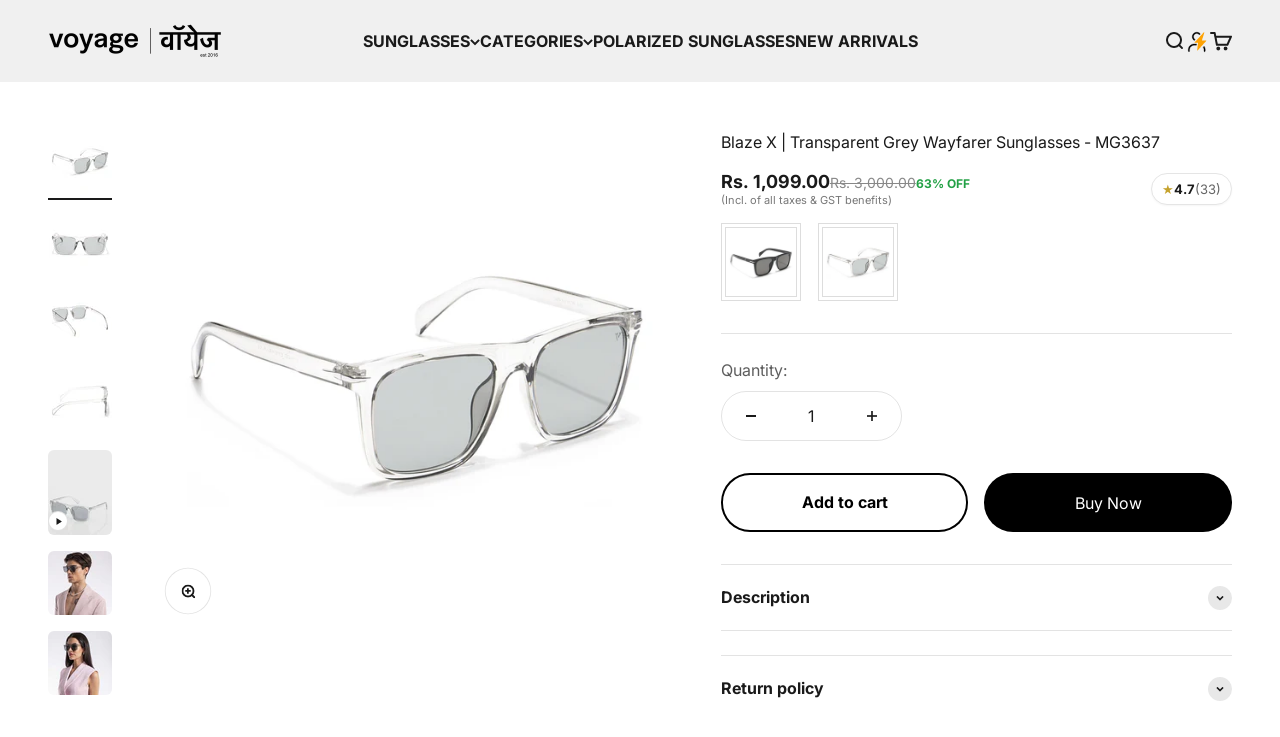

--- FILE ---
content_type: text/html; charset=utf-8
request_url: https://www.voyageeyewear.com/products/2305mg3637
body_size: 66831
content:
<!doctype html>

<html class="no-js" lang="en" dir="ltr">
  <head>
 
<!-- starapps_core_start -->
<!-- This code is automatically managed by StarApps Studio -->
<!-- Please contact support@starapps.studio for any help -->
<!-- File location: snippets/starapps-core.liquid -->



<!-- starapps_core_end -->










    

<script>

window.merchantInfo  = {
        mid: "19g6ilmeqwzr7",
        environment: "production",
        type: "merchantInfo",
  		storeId: "23883120717",
  		fbpixel: "554834695951534",
      }
var productFormSelector = '';
var cart = {"note":null,"attributes":{},"original_total_price":0,"total_price":0,"total_discount":0,"total_weight":0.0,"item_count":0,"items":[],"requires_shipping":false,"currency":"INR","items_subtotal_price":0,"cart_level_discount_applications":[],"checkout_charge_amount":0}
var templateName = 'product'
</script>

<script src="https://pdp.gokwik.co/merchant-integration/build/merchant.integration.js?v4"></script>
  <!-- <script src="https://pdp.gokwik.co/buynow/merchantintegration/merchant.integration.js?v4"></script> -->
<script src="https://analytics.gokwik.co/analytics.js" id="gokwikHeaderAnalytics"></script>
<script src="http://ajax.googleapis.com/ajax/libs/jquery/1.9.1/jquery.min.js"></script>
<script>
   let  targetNode = document.querySelector('html')
  const sideCartCallback = function(mutationList){
      mutationList.forEach((mutation) => {
        let check=document.querySelector(".button.button--xl.button--subdued div")?.innerText;
          mutation.addedNodes.forEach((added_node) => {
            if(check=="Sold out"){
              $('#gokwik-buy-now').prop('disabled', true);
               $('#gokwik-buy-nows').addClass('disabled');
            }else{
              $('#gokwik-buy-now').prop('disabled', false);
              $('#gokwik-buy-nows').removeClass('disabled');
}
          })
      })
    }
     const config = { attributes: true, childList: true, subtree: true };
      const customBtn = new MutationObserver(sideCartCallback)
      customBtn.observe(targetNode, config)
</script>
<style>

.gokwik-checkout {
  width: 100%;
  display: flex;
  justify-content: center;
  flex-direction: column;
  align-items: end;
  margin-bottom: 10px;
}
.gokwik-checkout button {
  max-width:100%;
  width: 100%;
  border: none;
  display: flex;
  justify-content: center;
  align-items: center;
  background: #000000;
  position: relative;
  margin: 0;
  border-radius: 2.5rem;
  padding: 5px 10px;
  height:48.5px;
}
#gokwik-buy-now.disabled, .gokwik-disabled{
  opacity:0.5;
  cursor: not-allowed;
  }
  .gokwik-checkout button:focus {
  outline: none;
}
.gokwik-checkout button > span {
  display: flex;
}
.gokwik-checkout button > span.btn-text {
  display: flex;
  flex-direction: column;
  color: #ffffff;
  align-items: flex-start;
}
.gokwik-checkout button > span.btn-text > span:last-child {
  font-family: inherit;
	padding-top: 2px;
    font-size: 10px;
    line-height: 10px;
    text-transform: initial;
  letter-spacing: 0.3px;
}
.gokwik-checkout button > span.btn-text > span:first-child {
  font-family: inherit;
  font-size: 16px;
  letter-spacing: 0.5px;
}
.gokwik-checkout button > span.pay-opt-icon img:first-child {
  margin-right: 10px;
  margin-left: 10px;
}
/*   Additional */
form.buy-buttons.buy-buttons--compact {
    display: flex!important;
    flex-direction: column!important;
}
a.button.button--secondary {
    width: 100%!important;
}
.cart-drawer .gokwik-checkout button {
    height: 59px!important;
}
@media(max-width:320px){
  .drawer::part(body) {
    padding: 10px!important;
}
  .gokwik-checkout button {
    height: 38px!important;
}
  .gokwik-checkout button > span.btn-text > span:first-child {
    font-size: 13px!important;
}
  .cart-form {
    padding: 5px!important;
}
  .drawer::part(footer) {
    padding: 10px!important;
}
  .cart-drawer .gokwik-checkout button {
    height: 54px!important;
}
} 

  

 #gokwik-buy-nows {
   background: #000000;
   max-width: 100%;
   width: 100%;
   color: #ffffff;
   cursor: pointer;
   line-height: 1;
   border: none;
   padding: 15px 10px;
   font-size: 16px;
   position: relative;
    border-radius: 2.5rem;
    height: 59px;
    text-align: center;
 }
@media(max-width:699px){
  #gokwik-buy-nows {
    height: 54px!important;
    font-size: 14px;
  }
}
  

/* Loader CSS */
  #btn-loader{
    display: none;
    position: absolute;
    top: 0;
    bottom: 0;
    left: 0;
    right: 0;
    justify-content: center;
    align-items: center;
    background:#000000;
    border-radius:2.5rem;
    
  } 

.cir-loader,
.cir-loader:after {
  border-radius: 50%;
  width: 35px;
  height: 35px;
}
.cir-loader {
  margin: 6px auto;
  font-size: 10px;
  position: relative;
  text-indent: -9999em;
  border-top: 0.5em solid rgba(255, 255, 255, 0.2);
  border-right: 0.5em solid rgba(255, 255, 255, 0.2);
  border-bottom: 0.5em solid rgba(255, 255, 255, 0.2);
  border-left: 0.5em solid #ffffff;
  -webkit-transform: translateZ(0);
  -ms-transform: translateZ(0);
  transform: translateZ(0);
  -webkit-animation: load8 1.1s infinite linear;
  animation: load8 1.1s infinite linear;
}
@-webkit-keyframes load8 {
  0% {
    -webkit-transform: rotate(0deg);
    transform: rotate(0deg);
  }
  100% {
    -webkit-transform: rotate(360deg);
    transform: rotate(360deg);
  }
}
@keyframes load8 {
  0% {
    -webkit-transform: rotate(0deg);
    transform: rotate(0deg);
  }
  100% {
    -webkit-transform: rotate(360deg);
    transform: rotate(360deg);
  }
}
</style> 


    <meta charset="utf-8">
    <meta name="viewport" content="width=device-width, initial-scale=1.0, height=device-height, minimum-scale=1.0, maximum-scale=1.0">
    <meta name="theme-color" content="#f0f0f0">

    <title>Blaze X | Transparent Grey Wayfarer Sunglasses - MG3637</title><meta name="description" content="SKU Code: 2305MG3637Shape Type: WayfarerFrame Color: Transparent GreyFeature: UV ProtectedIdeal For: Men &amp;amp; WomenLens Color GreyFrame Material: PlasticTemple Material: PlasticTemple Color: Transparent GreyLens Width (mm): 53mmNose Length (mm): 20mmTemple Length (mm): 145mmNose Pad: PlasticNose Bridge : PlasticFrame:"><link rel="canonical" href="https://www.voyageeyewear.com/products/2305mg3637"><link rel="shortcut icon" href="//www.voyageeyewear.com/cdn/shop/files/Favicon_4.png?v=1736252898&width=96">
      <link rel="apple-touch-icon" href="//www.voyageeyewear.com/cdn/shop/files/Favicon_4.png?v=1736252898&width=180"><link rel="preconnect" href="https://cdn.shopify.com">
    <link rel="preconnect" href="https://fonts.shopifycdn.com" crossorigin>
    <link rel="dns-prefetch" href="https://productreviews.shopifycdn.com"><link rel="preload" href="//www.voyageeyewear.com/cdn/fonts/inter/inter_n4.b2a3f24c19b4de56e8871f609e73ca7f6d2e2bb9.woff2" as="font" type="font/woff2" crossorigin><link rel="preload" href="//www.voyageeyewear.com/cdn/fonts/inter/inter_n4.b2a3f24c19b4de56e8871f609e73ca7f6d2e2bb9.woff2" as="font" type="font/woff2" crossorigin><meta property="og:type" content="product">
  <meta property="og:title" content="Blaze X | Transparent Grey Wayfarer Sunglasses - MG3637">
  <meta property="product:price:amount" content="1,099.00">
  <meta property="product:price:currency" content="INR"><meta property="og:image" content="http://www.voyageeyewear.com/cdn/shop/files/2305MG3637_new_1.jpg?v=1738928003&width=2048">
  <meta property="og:image:secure_url" content="https://www.voyageeyewear.com/cdn/shop/files/2305MG3637_new_1.jpg?v=1738928003&width=2048">
  <meta property="og:image:width" content="2500">
  <meta property="og:image:height" content="2500"><meta property="og:description" content="SKU Code: 2305MG3637Shape Type: WayfarerFrame Color: Transparent GreyFeature: UV ProtectedIdeal For: Men &amp;amp; WomenLens Color GreyFrame Material: PlasticTemple Material: PlasticTemple Color: Transparent GreyLens Width (mm): 53mmNose Length (mm): 20mmTemple Length (mm): 145mmNose Pad: PlasticNose Bridge : PlasticFrame:"><meta property="og:url" content="https://www.voyageeyewear.com/products/2305mg3637">
<meta property="og:site_name" content="Voyage Eyewear"><meta name="twitter:card" content="summary"><meta name="twitter:title" content="Blaze X | Transparent Grey Wayfarer Sunglasses - MG3637">
  <meta name="twitter:description" content="SKU Code: 2305MG3637Shape Type: WayfarerFrame Color: Transparent GreyFeature: UV ProtectedIdeal For: Men &amp;amp; WomenLens Color GreyFrame Material: PlasticTemple Material: PlasticTemple Color: Transparent GreyLens Width (mm): 53mmNose Length (mm): 20mmTemple Length (mm): 145mmNose Pad: PlasticNose Bridge : PlasticFrame: Full-FrameSales Package: 1U Sunglass, 1U Cleaning Cloth, 1U Chain Case"><meta name="twitter:image" content="https://www.voyageeyewear.com/cdn/shop/files/2305MG3637_new_1.jpg?crop=center&height=1200&v=1738928003&width=1200">
  <meta name="twitter:image:alt" content="">
  <script type="application/ld+json">
  {
    "@context": "https://schema.org",
    "@type": "Product",
    "productID": 7607870783710,
    "offers": [{
          "@type": "Offer",
          "name": "Blaze X | Transparent Grey Wayfarer Sunglasses - MG3637",
          "availability":"https://schema.org/InStock",
          "price": 1099.0,
          "priceCurrency": "INR",
          "priceValidUntil": "2026-01-27","sku": "2305MG3637","url": "https://www.voyageeyewear.com/products/2305mg3637?variant=42640922149086"
        }
],"aggregateRating": {
        "@type": "AggregateRating",
        "ratingValue": "4.7",
        "reviewCount": "33",
        "worstRating": "1.0",
        "bestRating": "5.0"
      },"brand": {
      "@type": "Brand",
      "name": "Voyage"
    },
    "name": "Blaze X | Transparent Grey Wayfarer Sunglasses - MG3637",
    "description": "SKU Code: 2305MG3637Shape Type: WayfarerFrame Color: Transparent GreyFeature: UV ProtectedIdeal For: Men \u0026amp; WomenLens Color GreyFrame Material: PlasticTemple Material: PlasticTemple Color: Transparent GreyLens Width (mm): 53mmNose Length (mm): 20mmTemple Length (mm): 145mmNose Pad: PlasticNose Bridge : PlasticFrame: Full-FrameSales Package: 1U Sunglass, 1U Cleaning Cloth, 1U Chain Case",
    "category": "Sunglasses",
    "url": "https://www.voyageeyewear.com/products/2305mg3637",
    "sku": "2305MG3637","weight": {
        "@type": "QuantitativeValue",
        "unitCode": "kg",
        "value": 0.0
      },"image": {
      "@type": "ImageObject",
      "url": "https://www.voyageeyewear.com/cdn/shop/files/2305MG3637_new_1.jpg?v=1738928003&width=1024",
      "image": "https://www.voyageeyewear.com/cdn/shop/files/2305MG3637_new_1.jpg?v=1738928003&width=1024",
      "name": "",
      "width": "1024",
      "height": "1024"
    }
  }
  </script>



  <script type="application/ld+json">
  {
    "@context": "https://schema.org",
    "@type": "BreadcrumbList",
  "itemListElement": [{
      "@type": "ListItem",
      "position": 1,
      "name": "Home",
      "item": "https://www.voyageeyewear.com"
    },{
          "@type": "ListItem",
          "position": 2,
          "name": "Blaze X | Transparent Grey Wayfarer Sunglasses - MG3637",
          "item": "https://www.voyageeyewear.com/products/2305mg3637"
        }]
  }
  </script>

<style>/* Typography (heading) */
  @font-face {
  font-family: Inter;
  font-weight: 400;
  font-style: normal;
  font-display: fallback;
  src: url("//www.voyageeyewear.com/cdn/fonts/inter/inter_n4.b2a3f24c19b4de56e8871f609e73ca7f6d2e2bb9.woff2") format("woff2"),
       url("//www.voyageeyewear.com/cdn/fonts/inter/inter_n4.af8052d517e0c9ffac7b814872cecc27ae1fa132.woff") format("woff");
}

@font-face {
  font-family: Inter;
  font-weight: 400;
  font-style: italic;
  font-display: fallback;
  src: url("//www.voyageeyewear.com/cdn/fonts/inter/inter_i4.feae1981dda792ab80d117249d9c7e0f1017e5b3.woff2") format("woff2"),
       url("//www.voyageeyewear.com/cdn/fonts/inter/inter_i4.62773b7113d5e5f02c71486623cf828884c85c6e.woff") format("woff");
}

/* Typography (body) */
  @font-face {
  font-family: Inter;
  font-weight: 400;
  font-style: normal;
  font-display: fallback;
  src: url("//www.voyageeyewear.com/cdn/fonts/inter/inter_n4.b2a3f24c19b4de56e8871f609e73ca7f6d2e2bb9.woff2") format("woff2"),
       url("//www.voyageeyewear.com/cdn/fonts/inter/inter_n4.af8052d517e0c9ffac7b814872cecc27ae1fa132.woff") format("woff");
}

@font-face {
  font-family: Inter;
  font-weight: 400;
  font-style: italic;
  font-display: fallback;
  src: url("//www.voyageeyewear.com/cdn/fonts/inter/inter_i4.feae1981dda792ab80d117249d9c7e0f1017e5b3.woff2") format("woff2"),
       url("//www.voyageeyewear.com/cdn/fonts/inter/inter_i4.62773b7113d5e5f02c71486623cf828884c85c6e.woff") format("woff");
}

@font-face {
  font-family: Inter;
  font-weight: 700;
  font-style: normal;
  font-display: fallback;
  src: url("//www.voyageeyewear.com/cdn/fonts/inter/inter_n7.02711e6b374660cfc7915d1afc1c204e633421e4.woff2") format("woff2"),
       url("//www.voyageeyewear.com/cdn/fonts/inter/inter_n7.6dab87426f6b8813070abd79972ceaf2f8d3b012.woff") format("woff");
}

@font-face {
  font-family: Inter;
  font-weight: 700;
  font-style: italic;
  font-display: fallback;
  src: url("//www.voyageeyewear.com/cdn/fonts/inter/inter_i7.b377bcd4cc0f160622a22d638ae7e2cd9b86ea4c.woff2") format("woff2"),
       url("//www.voyageeyewear.com/cdn/fonts/inter/inter_i7.7c69a6a34e3bb44fcf6f975857e13b9a9b25beb4.woff") format("woff");
}

:root {
    /**
     * ---------------------------------------------------------------------
     * SPACING VARIABLES
     *
     * We are using a spacing inspired from frameworks like Tailwind CSS.
     * ---------------------------------------------------------------------
     */
    --spacing-0-5: 0.125rem; /* 2px */
    --spacing-1: 0.25rem; /* 4px */
    --spacing-1-5: 0.375rem; /* 6px */
    --spacing-2: 0.5rem; /* 8px */
    --spacing-2-5: 0.625rem; /* 10px */
    --spacing-3: 0.75rem; /* 12px */
    --spacing-3-5: 0.875rem; /* 14px */
    --spacing-4: 1rem; /* 16px */
    --spacing-4-5: 1.125rem; /* 18px */
    --spacing-5: 1.25rem; /* 20px */
    --spacing-5-5: 1.375rem; /* 22px */
    --spacing-6: 1.5rem; /* 24px */
    --spacing-6-5: 1.625rem; /* 26px */
    --spacing-7: 1.75rem; /* 28px */
    --spacing-7-5: 1.875rem; /* 30px */
    --spacing-8: 2rem; /* 32px */
    --spacing-8-5: 2.125rem; /* 34px */
    --spacing-9: 2.25rem; /* 36px */
    --spacing-9-5: 2.375rem; /* 38px */
    --spacing-10: 2.5rem; /* 40px */
    --spacing-11: 2.75rem; /* 44px */
    --spacing-12: 3rem; /* 48px */
    --spacing-14: 3.5rem; /* 56px */
    --spacing-16: 4rem; /* 64px */
    --spacing-18: 4.5rem; /* 72px */
    --spacing-20: 5rem; /* 80px */
    --spacing-24: 6rem; /* 96px */
    --spacing-28: 7rem; /* 112px */
    --spacing-32: 8rem; /* 128px */
    --spacing-36: 9rem; /* 144px */
    --spacing-40: 10rem; /* 160px */
    --spacing-44: 11rem; /* 176px */
    --spacing-48: 12rem; /* 192px */
    --spacing-52: 13rem; /* 208px */
    --spacing-56: 14rem; /* 224px */
    --spacing-60: 15rem; /* 240px */
    --spacing-64: 16rem; /* 256px */
    --spacing-72: 18rem; /* 288px */
    --spacing-80: 20rem; /* 320px */
    --spacing-96: 24rem; /* 384px */

    /* Container */
    --container-max-width: 1600px;
    --container-narrow-max-width: 1350px;
    --container-gutter: var(--spacing-5);
    --section-outer-spacing-block: var(--spacing-12);
    --section-inner-max-spacing-block: var(--spacing-10);
    --section-inner-spacing-inline: var(--container-gutter);
    --section-stack-spacing-block: var(--spacing-8);

    /* Grid gutter */
    --grid-gutter: var(--spacing-5);

    /* Product list settings */
    --product-list-row-gap: var(--spacing-8);
    --product-list-column-gap: var(--grid-gutter);

    /* Form settings */
    --input-gap: var(--spacing-2);
    --input-height: 2.625rem;
    --input-padding-inline: var(--spacing-4);

    /* Other sizes */
    --sticky-area-height: calc(var(--sticky-announcement-bar-enabled, 0) * var(--announcement-bar-height, 0px) + var(--sticky-header-enabled, 0) * var(--header-height, 0px));

    /* RTL support */
    --transform-logical-flip: 1;
    --transform-origin-start: left;
    --transform-origin-end: right;

    /**
     * ---------------------------------------------------------------------
     * TYPOGRAPHY
     * ---------------------------------------------------------------------
     */

    /* Font properties */
    --heading-font-family: Inter, sans-serif;
    --heading-font-weight: 400;
    --heading-font-style: normal;
    --heading-text-transform: normal;
    --heading-letter-spacing: -0.02em;
    --text-font-family: Inter, sans-serif;
    --text-font-weight: 400;
    --text-font-style: normal;
    --text-letter-spacing: 0.0em;

    /* Font sizes */
    --text-h0: 2.75rem;
    --text-h1: 2rem;
    --text-h2: 1.75rem;
    --text-h3: 1.375rem;
    --text-h4: 1.125rem;
    --text-h5: 1.125rem;
    --text-h6: 1rem;
    --text-xs: 0.6875rem;
    --text-sm: 0.75rem;
    --text-base: 0.875rem;
    --text-lg: 1.125rem;

    /**
     * ---------------------------------------------------------------------
     * COLORS
     * ---------------------------------------------------------------------
     */

    /* Color settings */--accent: 0 0 0;
    --text-primary: 26 26 26;
    --background-primary: 255 255 255;
    --dialog-background: 255 255 255;
    --border-color: var(--text-color, var(--text-primary)) / 0.12;

    /* Button colors */
    --button-background-primary: 0 0 0;
    --button-text-primary: 255 255 255;
    --button-background-secondary: 240 196 23;
    --button-text-secondary: 26 26 26;

    /* Status colors */
    --success-background: 224 244 232;
    --success-text: 0 163 65;
    --warning-background: 255 246 233;
    --warning-text: 255 183 74;
    --error-background: 254 231 231;
    --error-text: 248 58 58;

    /* Product colors */
    --on-sale-text: 240 196 23;
    --on-sale-badge-background: 240 196 23;
    --on-sale-badge-text: 0 0 0;
    --sold-out-badge-background: 0 0 0;
    --sold-out-badge-text: 255 255 255;
    --primary-badge-background: 128 60 238;
    --primary-badge-text: 255 255 255;
    --star-color: 255 183 74;
    --product-card-background: 255 255 255;
    --product-card-text: 26 26 26;

    /* Header colors */
    --header-background: 240 240 240;
    --header-text: 26 26 26;

    /* Footer colors */
    --footer-background: 0 0 0;
    --footer-text: 255 255 255;

    /* Rounded variables (used for border radius) */
    --rounded-xs: 0.25rem;
    --rounded-sm: 0.375rem;
    --rounded: 0.75rem;
    --rounded-lg: 1.5rem;
    --rounded-full: 9999px;

    --rounded-button: 3.75rem;
    --rounded-input: 0.5rem;

    /* Box shadow */
    --shadow-sm: 0 2px 8px rgb(var(--text-primary) / 0.1);
    --shadow: 0 5px 15px rgb(var(--text-primary) / 0.1);
    --shadow-md: 0 5px 30px rgb(var(--text-primary) / 0.1);
    --shadow-block: 0px 18px 50px rgb(var(--text-primary) / 0.1);

    /**
     * ---------------------------------------------------------------------
     * OTHER
     * ---------------------------------------------------------------------
     */

    --cursor-close-svg-url: url(//www.voyageeyewear.com/cdn/shop/t/89/assets/cursor-close.svg?v=147174565022153725511767292853);
    --cursor-zoom-in-svg-url: url(//www.voyageeyewear.com/cdn/shop/t/89/assets/cursor-zoom-in.svg?v=154953035094101115921767292853);
    --cursor-zoom-out-svg-url: url(//www.voyageeyewear.com/cdn/shop/t/89/assets/cursor-zoom-out.svg?v=16155520337305705181767292853);
    --checkmark-svg-url: url(//www.voyageeyewear.com/cdn/shop/t/89/assets/checkmark.svg?v=77552481021870063511767292853);
  }

  [dir="rtl"]:root {
    /* RTL support */
    --transform-logical-flip: -1;
    --transform-origin-start: right;
    --transform-origin-end: left;
  }

  @media screen and (min-width: 700px) {
    :root {
      /* Typography (font size) */
      --text-h0: 3.5rem;
      --text-h1: 2.5rem;
      --text-h2: 2rem;
      --text-h3: 1.625rem;
      --text-h4: 1.375rem;
      --text-h5: 1.125rem;
      --text-h6: 1rem;

      --text-xs: 0.75rem;
      --text-sm: 0.875rem;
      --text-base: 1.0rem;
      --text-lg: 1.25rem;

      /* Spacing */
      --container-gutter: 2rem;
      --section-outer-spacing-block: var(--spacing-16);
      --section-inner-max-spacing-block: var(--spacing-12);
      --section-inner-spacing-inline: var(--spacing-12);
      --section-stack-spacing-block: var(--spacing-12);

      /* Grid gutter */
      --grid-gutter: var(--spacing-6);

      /* Product list settings */
      --product-list-row-gap: var(--spacing-12);

      /* Form settings */
      --input-gap: 1rem;
      --input-height: 3.125rem;
      --input-padding-inline: var(--spacing-5);
    }
  }

  @media screen and (min-width: 1000px) {
    :root {
      /* Spacing settings */
      --container-gutter: var(--spacing-12);
      --section-outer-spacing-block: var(--spacing-18);
      --section-inner-max-spacing-block: var(--spacing-16);
      --section-inner-spacing-inline: var(--spacing-16);
      --section-stack-spacing-block: var(--spacing-12);
    }
  }

  @media screen and (min-width: 1150px) {
    :root {
      /* Spacing settings */
      --container-gutter: var(--spacing-12);
      --section-outer-spacing-block: var(--spacing-20);
      --section-inner-max-spacing-block: var(--spacing-16);
      --section-inner-spacing-inline: var(--spacing-16);
      --section-stack-spacing-block: var(--spacing-12);
    }
  }

  @media screen and (min-width: 1400px) {
    :root {
      /* Typography (font size) */
      --text-h0: 4.5rem;
      --text-h1: 3.5rem;
      --text-h2: 2.75rem;
      --text-h3: 2rem;
      --text-h4: 1.75rem;
      --text-h5: 1.375rem;
      --text-h6: 1.25rem;

      --section-outer-spacing-block: var(--spacing-24);
      --section-inner-max-spacing-block: var(--spacing-18);
      --section-inner-spacing-inline: var(--spacing-18);
    }
  }

  @media screen and (min-width: 1600px) {
    :root {
      --section-outer-spacing-block: var(--spacing-24);
      --section-inner-max-spacing-block: var(--spacing-20);
      --section-inner-spacing-inline: var(--spacing-20);
    }
  }

  /**
   * ---------------------------------------------------------------------
   * LIQUID DEPENDANT CSS
   *
   * Our main CSS is Liquid free, but some very specific features depend on
   * theme settings, so we have them here
   * ---------------------------------------------------------------------
   */@media screen and (pointer: fine) {
        .button:not([disabled]):hover, .btn:not([disabled]):hover, .shopify-payment-button__button--unbranded:not([disabled]):hover {
          --button-background-opacity: 0.85;
        }

        .button--subdued:not([disabled]):hover {
          --button-background: var(--text-color) / .05 !important;
        }
      }</style><script>
  document.documentElement.classList.replace('no-js', 'js');

  // This allows to expose several variables to the global scope, to be used in scripts
  window.themeVariables = {
    settings: {
      showPageTransition: false,
      headingApparition: "split_fade",
      pageType: "product",
      moneyFormat: "Rs. {{amount}}",
      moneyWithCurrencyFormat: "Rs. {{amount}}",
      currencyCodeEnabled: false,
      cartType: "popover",
      showDiscount: false,
      discountMode: "saving"
    },

    strings: {
      accessibilityClose: "Close",
      accessibilityNext: "Next",
      accessibilityPrevious: "Previous",
      addToCartButton: "Add to cart",
      soldOutButton: "Sold out",
      preOrderButton: "Pre-order",
      unavailableButton: "Unavailable",
      closeGallery: "Close gallery",
      zoomGallery: "Zoom",
      errorGallery: "Image cannot be loaded",
      soldOutBadge: "Sold out",
      discountBadge: "Save @@",
      sku: "SKU:",
      searchNoResults: "No results could be found.",
      addOrderNote: "Add order note",
      editOrderNote: "Edit order note",
      shippingEstimatorNoResults: "Sorry, we do not ship to your address.",
      shippingEstimatorOneResult: "There is one shipping rate for your address:",
      shippingEstimatorMultipleResults: "There are several shipping rates for your address:",
      shippingEstimatorError: "One or more error occurred while retrieving shipping rates:"
    },

    breakpoints: {
      'sm': 'screen and (min-width: 700px)',
      'md': 'screen and (min-width: 1000px)',
      'lg': 'screen and (min-width: 1150px)',
      'xl': 'screen and (min-width: 1400px)',

      'sm-max': 'screen and (max-width: 699px)',
      'md-max': 'screen and (max-width: 999px)',
      'lg-max': 'screen and (max-width: 1149px)',
      'xl-max': 'screen and (max-width: 1399px)'
    }
  };// For detecting native share
  document.documentElement.classList.add(`native-share--${navigator.share ? 'enabled' : 'disabled'}`);// We save the product ID in local storage to be eventually used for recently viewed section
    try {
      const recentlyViewedProducts = new Set(JSON.parse(localStorage.getItem('theme:recently-viewed-products') || '[]'));

      recentlyViewedProducts.delete(7607870783710); // Delete first to re-move the product
      recentlyViewedProducts.add(7607870783710);

      localStorage.setItem('theme:recently-viewed-products', JSON.stringify(Array.from(recentlyViewedProducts.values()).reverse()));
    } catch (e) {
      // Safari in private mode does not allow setting item, we silently fail
    }</script><script type="module" src="//www.voyageeyewear.com/cdn/shop/t/89/assets/vendor.min.js?v=20880576495916334881767292853"></script>
    <script type="module" src="//www.voyageeyewear.com/cdn/shop/t/89/assets/theme.js?v=163043621558719239941767294233"></script>
    <script type="module" src="//www.voyageeyewear.com/cdn/shop/t/89/assets/sections.js?v=110128721858113528151767869371"></script>

    <script>window.performance && window.performance.mark && window.performance.mark('shopify.content_for_header.start');</script><meta name="google-site-verification" content="D6IN4n-kYSlA8D9TSLPKZ60kDE8164kxPYJPQpy3hgY">
<meta name="google-site-verification" content="0p4SR30nS8CqJ5ViB8k6hk8Y4CEqiuoHPp4fwrJdzj8">
<meta id="shopify-digital-wallet" name="shopify-digital-wallet" content="/23883120717/digital_wallets/dialog">
<link rel="alternate" type="application/json+oembed" href="https://www.voyageeyewear.com/products/2305mg3637.oembed">
<script async="async" src="/checkouts/internal/preloads.js?locale=en-IN"></script>
<script id="shopify-features" type="application/json">{"accessToken":"581e51fc5bd431dda2016edcc9e69c59","betas":["rich-media-storefront-analytics"],"domain":"www.voyageeyewear.com","predictiveSearch":true,"shopId":23883120717,"locale":"en"}</script>
<script>var Shopify = Shopify || {};
Shopify.shop = "tageye.myshopify.com";
Shopify.locale = "en";
Shopify.currency = {"active":"INR","rate":"1.0"};
Shopify.country = "IN";
Shopify.theme = {"name":"Copy of 2nd jan ","id":153582829790,"schema_name":"Impact","schema_version":"4.3.4","theme_store_id":null,"role":"main"};
Shopify.theme.handle = "null";
Shopify.theme.style = {"id":null,"handle":null};
Shopify.cdnHost = "www.voyageeyewear.com/cdn";
Shopify.routes = Shopify.routes || {};
Shopify.routes.root = "/";</script>
<script type="module">!function(o){(o.Shopify=o.Shopify||{}).modules=!0}(window);</script>
<script>!function(o){function n(){var o=[];function n(){o.push(Array.prototype.slice.apply(arguments))}return n.q=o,n}var t=o.Shopify=o.Shopify||{};t.loadFeatures=n(),t.autoloadFeatures=n()}(window);</script>
<script id="shop-js-analytics" type="application/json">{"pageType":"product"}</script>
<script defer="defer" async type="module" src="//www.voyageeyewear.com/cdn/shopifycloud/shop-js/modules/v2/client.init-shop-cart-sync_C5BV16lS.en.esm.js"></script>
<script defer="defer" async type="module" src="//www.voyageeyewear.com/cdn/shopifycloud/shop-js/modules/v2/chunk.common_CygWptCX.esm.js"></script>
<script type="module">
  await import("//www.voyageeyewear.com/cdn/shopifycloud/shop-js/modules/v2/client.init-shop-cart-sync_C5BV16lS.en.esm.js");
await import("//www.voyageeyewear.com/cdn/shopifycloud/shop-js/modules/v2/chunk.common_CygWptCX.esm.js");

  window.Shopify.SignInWithShop?.initShopCartSync?.({"fedCMEnabled":true,"windoidEnabled":true});

</script>
<script>(function() {
  var isLoaded = false;
  function asyncLoad() {
    if (isLoaded) return;
    isLoaded = true;
    var urls = ["https:\/\/loox.io\/widget\/EyW7dfi1k2\/loox.1644606290970.js?shop=tageye.myshopify.com","https:\/\/intg.snapchat.com\/shopify\/shopify-scevent-init.js?id=e8478071-a3de-428c-9114-46b436744e6e\u0026shop=tageye.myshopify.com","https:\/\/returns.saara.io\/static\/prod-custom-checkout-v2.js?shop=tageye.myshopify.com","https:\/\/sr-cdn.shiprocket.in\/sr-promise\/static\/uc.js?channel_id=4\u0026sr_company_id=1871368\u0026shop=tageye.myshopify.com","https:\/\/sr-cdn.shiprocket.in\/sr-promise\/static\/uc.js?channel_id=4\u0026sr_company_id=3532978\u0026shop=tageye.myshopify.com"];
    for (var i = 0; i < urls.length; i++) {
      var s = document.createElement('script');
      s.type = 'text/javascript';
      s.async = true;
      s.src = urls[i];
      var x = document.getElementsByTagName('script')[0];
      x.parentNode.insertBefore(s, x);
    }
  };
  if(window.attachEvent) {
    window.attachEvent('onload', asyncLoad);
  } else {
    window.addEventListener('load', asyncLoad, false);
  }
})();</script>
<script id="__st">var __st={"a":23883120717,"offset":-18000,"reqid":"a29e5144-f731-4f66-8595-cbac707432e4-1768705675","pageurl":"www.voyageeyewear.com\/products\/2305mg3637","u":"0ab648a11cc4","p":"product","rtyp":"product","rid":7607870783710};</script>
<script>window.ShopifyPaypalV4VisibilityTracking = true;</script>
<script id="captcha-bootstrap">!function(){'use strict';const t='contact',e='account',n='new_comment',o=[[t,t],['blogs',n],['comments',n],[t,'customer']],c=[[e,'customer_login'],[e,'guest_login'],[e,'recover_customer_password'],[e,'create_customer']],r=t=>t.map((([t,e])=>`form[action*='/${t}']:not([data-nocaptcha='true']) input[name='form_type'][value='${e}']`)).join(','),a=t=>()=>t?[...document.querySelectorAll(t)].map((t=>t.form)):[];function s(){const t=[...o],e=r(t);return a(e)}const i='password',u='form_key',d=['recaptcha-v3-token','g-recaptcha-response','h-captcha-response',i],f=()=>{try{return window.sessionStorage}catch{return}},m='__shopify_v',_=t=>t.elements[u];function p(t,e,n=!1){try{const o=window.sessionStorage,c=JSON.parse(o.getItem(e)),{data:r}=function(t){const{data:e,action:n}=t;return t[m]||n?{data:e,action:n}:{data:t,action:n}}(c);for(const[e,n]of Object.entries(r))t.elements[e]&&(t.elements[e].value=n);n&&o.removeItem(e)}catch(o){console.error('form repopulation failed',{error:o})}}const l='form_type',E='cptcha';function T(t){t.dataset[E]=!0}const w=window,h=w.document,L='Shopify',v='ce_forms',y='captcha';let A=!1;((t,e)=>{const n=(g='f06e6c50-85a8-45c8-87d0-21a2b65856fe',I='https://cdn.shopify.com/shopifycloud/storefront-forms-hcaptcha/ce_storefront_forms_captcha_hcaptcha.v1.5.2.iife.js',D={infoText:'Protected by hCaptcha',privacyText:'Privacy',termsText:'Terms'},(t,e,n)=>{const o=w[L][v],c=o.bindForm;if(c)return c(t,g,e,D).then(n);var r;o.q.push([[t,g,e,D],n]),r=I,A||(h.body.append(Object.assign(h.createElement('script'),{id:'captcha-provider',async:!0,src:r})),A=!0)});var g,I,D;w[L]=w[L]||{},w[L][v]=w[L][v]||{},w[L][v].q=[],w[L][y]=w[L][y]||{},w[L][y].protect=function(t,e){n(t,void 0,e),T(t)},Object.freeze(w[L][y]),function(t,e,n,w,h,L){const[v,y,A,g]=function(t,e,n){const i=e?o:[],u=t?c:[],d=[...i,...u],f=r(d),m=r(i),_=r(d.filter((([t,e])=>n.includes(e))));return[a(f),a(m),a(_),s()]}(w,h,L),I=t=>{const e=t.target;return e instanceof HTMLFormElement?e:e&&e.form},D=t=>v().includes(t);t.addEventListener('submit',(t=>{const e=I(t);if(!e)return;const n=D(e)&&!e.dataset.hcaptchaBound&&!e.dataset.recaptchaBound,o=_(e),c=g().includes(e)&&(!o||!o.value);(n||c)&&t.preventDefault(),c&&!n&&(function(t){try{if(!f())return;!function(t){const e=f();if(!e)return;const n=_(t);if(!n)return;const o=n.value;o&&e.removeItem(o)}(t);const e=Array.from(Array(32),(()=>Math.random().toString(36)[2])).join('');!function(t,e){_(t)||t.append(Object.assign(document.createElement('input'),{type:'hidden',name:u})),t.elements[u].value=e}(t,e),function(t,e){const n=f();if(!n)return;const o=[...t.querySelectorAll(`input[type='${i}']`)].map((({name:t})=>t)),c=[...d,...o],r={};for(const[a,s]of new FormData(t).entries())c.includes(a)||(r[a]=s);n.setItem(e,JSON.stringify({[m]:1,action:t.action,data:r}))}(t,e)}catch(e){console.error('failed to persist form',e)}}(e),e.submit())}));const S=(t,e)=>{t&&!t.dataset[E]&&(n(t,e.some((e=>e===t))),T(t))};for(const o of['focusin','change'])t.addEventListener(o,(t=>{const e=I(t);D(e)&&S(e,y())}));const B=e.get('form_key'),M=e.get(l),P=B&&M;t.addEventListener('DOMContentLoaded',(()=>{const t=y();if(P)for(const e of t)e.elements[l].value===M&&p(e,B);[...new Set([...A(),...v().filter((t=>'true'===t.dataset.shopifyCaptcha))])].forEach((e=>S(e,t)))}))}(h,new URLSearchParams(w.location.search),n,t,e,['guest_login'])})(!1,!0)}();</script>
<script integrity="sha256-4kQ18oKyAcykRKYeNunJcIwy7WH5gtpwJnB7kiuLZ1E=" data-source-attribution="shopify.loadfeatures" defer="defer" src="//www.voyageeyewear.com/cdn/shopifycloud/storefront/assets/storefront/load_feature-a0a9edcb.js" crossorigin="anonymous"></script>
<script data-source-attribution="shopify.dynamic_checkout.dynamic.init">var Shopify=Shopify||{};Shopify.PaymentButton=Shopify.PaymentButton||{isStorefrontPortableWallets:!0,init:function(){window.Shopify.PaymentButton.init=function(){};var t=document.createElement("script");t.src="https://www.voyageeyewear.com/cdn/shopifycloud/portable-wallets/latest/portable-wallets.en.js",t.type="module",document.head.appendChild(t)}};
</script>
<script data-source-attribution="shopify.dynamic_checkout.buyer_consent">
  function portableWalletsHideBuyerConsent(e){var t=document.getElementById("shopify-buyer-consent"),n=document.getElementById("shopify-subscription-policy-button");t&&n&&(t.classList.add("hidden"),t.setAttribute("aria-hidden","true"),n.removeEventListener("click",e))}function portableWalletsShowBuyerConsent(e){var t=document.getElementById("shopify-buyer-consent"),n=document.getElementById("shopify-subscription-policy-button");t&&n&&(t.classList.remove("hidden"),t.removeAttribute("aria-hidden"),n.addEventListener("click",e))}window.Shopify?.PaymentButton&&(window.Shopify.PaymentButton.hideBuyerConsent=portableWalletsHideBuyerConsent,window.Shopify.PaymentButton.showBuyerConsent=portableWalletsShowBuyerConsent);
</script>
<script>
  function portableWalletsCleanup(e){e&&e.src&&console.error("Failed to load portable wallets script "+e.src);var t=document.querySelectorAll("shopify-accelerated-checkout .shopify-payment-button__skeleton, shopify-accelerated-checkout-cart .wallet-cart-button__skeleton"),e=document.getElementById("shopify-buyer-consent");for(let e=0;e<t.length;e++)t[e].remove();e&&e.remove()}function portableWalletsNotLoadedAsModule(e){e instanceof ErrorEvent&&"string"==typeof e.message&&e.message.includes("import.meta")&&"string"==typeof e.filename&&e.filename.includes("portable-wallets")&&(window.removeEventListener("error",portableWalletsNotLoadedAsModule),window.Shopify.PaymentButton.failedToLoad=e,"loading"===document.readyState?document.addEventListener("DOMContentLoaded",window.Shopify.PaymentButton.init):window.Shopify.PaymentButton.init())}window.addEventListener("error",portableWalletsNotLoadedAsModule);
</script>

<script type="module" src="https://www.voyageeyewear.com/cdn/shopifycloud/portable-wallets/latest/portable-wallets.en.js" onError="portableWalletsCleanup(this)" crossorigin="anonymous"></script>
<script nomodule>
  document.addEventListener("DOMContentLoaded", portableWalletsCleanup);
</script>

<link id="shopify-accelerated-checkout-styles" rel="stylesheet" media="screen" href="https://www.voyageeyewear.com/cdn/shopifycloud/portable-wallets/latest/accelerated-checkout-backwards-compat.css" crossorigin="anonymous">
<style id="shopify-accelerated-checkout-cart">
        #shopify-buyer-consent {
  margin-top: 1em;
  display: inline-block;
  width: 100%;
}

#shopify-buyer-consent.hidden {
  display: none;
}

#shopify-subscription-policy-button {
  background: none;
  border: none;
  padding: 0;
  text-decoration: underline;
  font-size: inherit;
  cursor: pointer;
}

#shopify-subscription-policy-button::before {
  box-shadow: none;
}

      </style>

<script>window.performance && window.performance.mark && window.performance.mark('shopify.content_for_header.end');</script>
<link href="//www.voyageeyewear.com/cdn/shop/t/89/assets/theme.css?v=92651708772799573861767292853" rel="stylesheet" type="text/css" media="all" /><link href="//www.voyageeyewear.com/cdn/shop/t/89/assets/custom.css?v=17725662496830712071767292853" rel="stylesheet" type="text/css" media="all" /><script>var loox_global_hash = '1768686854344';</script><style>.loox-reviews-default { max-width: 1200px; margin: 0 auto; }.loox-rating .loox-icon { color:#000000; }
:root { --lxs-rating-icon-color: #000000; }</style>
 

    <!-- Google tag (gtag.js) -->
<script async src="https://www.googletagmanager.com/gtag/js?id=G-J5YZG9ET8C"></script>
<script>
  window.dataLayer = window.dataLayer || [];
  function gtag(){dataLayer.push(arguments);}
  gtag('js', new Date());
  gtag('config','G-J5YZG9ET8C',{ 'groups': 'GA4'});
</script>


    <script src="https://websdk-assets.s3.ap-south-1.amazonaws.com/shopify-messaging-app/shopify_voyageeyewear.js"></script>
    <!-- Begin Inspectlet Asynchronous Code -->
<script type="text/javascript">
(function() {
window.__insp = window.__insp || [];
__insp.push(['wid', 1433604677]);
var ldinsp = function(){
if(typeof window.__inspld != "undefined") return; window.__inspld = 1; var insp = document.createElement('script'); insp.type = 'text/javascript'; insp.async = true; insp.id = "inspsync"; insp.src = ('https:' == document.location.protocol ? 'https' : 'http') + '://cdn.inspectlet.com/inspectlet.js?wid=1433604677&r=' + Math.floor(new Date().getTime()/3600000); var x = document.getElementsByTagName('script')[0]; x.parentNode.insertBefore(insp, x); };
setTimeout(ldinsp, 0);
})();
</script>
<!-- End Inspectlet Asynchronous Code -->
<!-- BEGIN app block: shopify://apps/swatch-king/blocks/variant-swatch-king/0850b1e4-ba30-4a0d-a8f4-f9a939276d7d -->


















































  <script>
    window.vsk_data = function(){
      return {
        "block_collection_settings": {"alignment":"left","enable":true,"swatch_location":"After price","switch_on_hover":false,"preselect_variant":false,"current_template":"product"},
        "currency": "INR",
        "currency_symbol": "₹",
        "primary_locale": "en",
        "localized_string": {},
        "app_setting_styles": {"products_swatch_presentation":{"slide_left_button_svg":"","slide_right_button_svg":""},"collections_swatch_presentation":{"minified":false,"minified_products":false,"minified_template":"+{count}","slide_left_button_svg":"","minified_display_count":[3,6],"slide_right_button_svg":""}},
        "app_setting": {"display_logs":false,"default_preset":95311,"pre_hide_strategy":"hide-all-theme-selectors","swatch_url_source":"cdn","product_data_source":"storefront"},
        "app_setting_config": {"app_execution_strategy":"all","collections_options_disabled":null,"default_swatch_image":"","do_not_select_an_option":{"text":"Select a {{ option_name }}","status":true,"control_add_to_cart":true,"allow_virtual_trigger":true,"make_a_selection_text":"Select a {{ option_name }}","auto_select_options_list":[]},"history_free_group_navigation":false,"notranslate":false,"products_options_disabled":null,"size_chart":{"type":"theme","labels":"size,sizes,taille,größe,tamanho,tamaño,koko,サイズ","position":"right","size_chart_app":"","size_chart_app_css":"","size_chart_app_selector":""},"session_storage_timeout_seconds":60,"enable_swatch":{"cart":{"enable_on_cart_product_grid":true,"enable_on_cart_featured_product":true},"home":{"enable_on_home_product_grid":true,"enable_on_home_featured_product":true},"pages":{"enable_on_custom_product_grid":true,"enable_on_custom_featured_product":true},"article":{"enable_on_article_product_grid":true,"enable_on_article_featured_product":true},"products":{"enable_on_main_product":true,"enable_on_product_grid":true},"collections":{"enable_on_collection_quick_view":true,"enable_on_collection_product_grid":true},"list_collections":{"enable_on_list_collection_quick_view":true,"enable_on_list_collection_product_grid":true}},"product_template":{"group_swatches":true,"variant_swatches":true},"product_batch_size":250,"use_optimized_urls":true,"enable_error_tracking":false,"enable_event_tracking":false,"preset_badge":{"order":[{"name":"sold_out","order":0},{"name":"sale","order":1},{"name":"new","order":2}],"new_badge_text":"NEW","new_badge_color":"#FFFFFF","sale_badge_text":"SALE","sale_badge_color":"#FFFFFF","new_badge_bg_color":"#121212D1","sale_badge_bg_color":"#D91C01D1","sold_out_badge_text":"SOLD OUT","sold_out_badge_color":"#FFFFFF","new_show_when_all_same":false,"sale_show_when_all_same":false,"sold_out_badge_bg_color":"#BBBBBBD1","new_product_max_duration":90,"sold_out_show_when_all_same":false,"min_price_diff_for_sale_badge":5}},
        "theme_settings_map": {"146424725726":57893,"150306488542":57893,"149262827742":57893,"149986836702":57893,"153582829790":57893,"152015995102":57893,"152489361630":57893,"152586387678":57893,"153420169438":57893,"153363120350":57893,"148265337054":57893,"149588213982":57893,"150124593374":57893,"153563594974":57893,"153712984286":57893,"153583354078":57893,"149986771166":57893,"150384345310":57893},
        "theme_settings": {"57893":{"id":57893,"configurations":{"products":{"theme_type":"dawn","swatch_root":{"position":"before","selector":"[data-block-type=\"variant-picker\"],[data-block-id=\"variant_picker\"], [data-block-type=\"quantity-selector\"], .product-info__variant-picker, .quick-buy-drawer__info variant-picker","groups_selector":"","section_selector":".shopify-section--main-product, .shopify-section--featured-product, quick-buy-drawer[open]","secondary_position":"","secondary_selector":"","use_section_as_root":true},"option_selectors":"variant-picker input[type=\"radio\"], variant-picker button.popover-listbox__option","selectors_to_hide":[".product-info__variant-picker,  variant-picker"],"json_data_selector":"","add_to_cart_selector":".product-info__buy-buttons button[type=\"submit\"]","custom_button_params":{"data":[{"value_attribute":"value","option_attribute":"name"}],"selected_selector":"[aria-selected=\"true\"]"},"option_index_attributes":["data-index","data-option-position","data-object","data-product-option","data-option-index","name"],"add_to_cart_text_selector":".product-info__buy-buttons button[type=\"submit\"] div","selectors_to_hide_override":"","add_to_cart_enabled_classes":"button button--xl button--secondary","add_to_cart_disabled_classes":"button button--xl button--subdued"},"collections":{"grid_updates":[{"name":"Badge","template":"\u003con-sale-badge discount-mode=\"saving\" class=\"badge badge--on-sale\" {{display_on_sale}} {{display_on_available}}\u003eSave {{price_difference_with_format}}\u003c\/on-sale-badge\u003e\n\u003con-sale-badge discount-mode=\"saving\" class=\"badge badge--on-sale\" {{display_on_sale}} {{display_on_available}}\u003eOn sale\u003c\/on-sale-badge\u003e\n\u003csold-out-badge class=\"badge badge--sold-out\" {{display_on_sold_out}}\u003eSold out\u003c\/sold-out-badge\u003e\n","display_position":"replace","display_selector":".product-card__badge-list","element_selector":""},{"name":"price","template":"\u003csale-price class=\"text-on-sale\"\u003e\n\u003cspan class=\"sr-only\"\u003eSale price\u003c\/span\u003e{{price_with_format}}\u003c\/sale-price\u003e\n\u003ccompare-at-price class=\"text-subdued line-through\" {{display_on_sale}}\u003e\n\u003cspan class=\"sr-only\"\u003eRegular price\u003c\/span\u003e{{compare_at_price_with_format}}\u003c\/compare-at-price\u003e","display_position":"replace","display_selector":".price-list","element_selector":""}],"data_selectors":{"url":"a","title":".product-card__title a","attributes":[],"form_input":"[name=\"id\"]","featured_image":".product-card__image--primary","secondary_image":".product-card__image--secondary"},"attribute_updates":[{"selector":null,"template":null,"attribute":null}],"selectors_to_hide":[".product-card__aside"],"json_data_selector":"[sa-swatch-json]","swatch_root_selector":"product-card.product-card","swatch_display_options":[{"label":"After image","position":"top","selector":".product-card__info"},{"label":"After title","position":"after","selector":".product-card__title"},{"label":"After price","position":"after","selector":"price-list"}]}},"settings":{"products":{"handleize":false,"init_deferred":false,"label_split_symbol":"-","size_chart_selector":"button[aria-controls*=\"size-chart\"]","persist_group_variant":true,"hide_single_value_option":"none"},"collections":{"layer_index":12,"display_label":false,"continuous_lookup":3000,"json_data_from_api":true,"label_split_symbol":"-","price_trailing_zeroes":false,"hide_single_value_option":"none"}},"custom_scripts":[],"custom_css":".swatch-size-chart{float:right!important;}","theme_store_ids":[1190],"schema_theme_names":["Impact"],"pre_hide_css_code":null},"57893":{"id":57893,"configurations":{"products":{"theme_type":"dawn","swatch_root":{"position":"before","selector":"[data-block-type=\"variant-picker\"],[data-block-id=\"variant_picker\"], [data-block-type=\"quantity-selector\"], .product-info__variant-picker, .quick-buy-drawer__info variant-picker","groups_selector":"","section_selector":".shopify-section--main-product, .shopify-section--featured-product, quick-buy-drawer[open]","secondary_position":"","secondary_selector":"","use_section_as_root":true},"option_selectors":"variant-picker input[type=\"radio\"], variant-picker button.popover-listbox__option","selectors_to_hide":[".product-info__variant-picker,  variant-picker"],"json_data_selector":"","add_to_cart_selector":".product-info__buy-buttons button[type=\"submit\"]","custom_button_params":{"data":[{"value_attribute":"value","option_attribute":"name"}],"selected_selector":"[aria-selected=\"true\"]"},"option_index_attributes":["data-index","data-option-position","data-object","data-product-option","data-option-index","name"],"add_to_cart_text_selector":".product-info__buy-buttons button[type=\"submit\"] div","selectors_to_hide_override":"","add_to_cart_enabled_classes":"button button--xl button--secondary","add_to_cart_disabled_classes":"button button--xl button--subdued"},"collections":{"grid_updates":[{"name":"Badge","template":"\u003con-sale-badge discount-mode=\"saving\" class=\"badge badge--on-sale\" {{display_on_sale}} {{display_on_available}}\u003eSave {{price_difference_with_format}}\u003c\/on-sale-badge\u003e\n\u003con-sale-badge discount-mode=\"saving\" class=\"badge badge--on-sale\" {{display_on_sale}} {{display_on_available}}\u003eOn sale\u003c\/on-sale-badge\u003e\n\u003csold-out-badge class=\"badge badge--sold-out\" {{display_on_sold_out}}\u003eSold out\u003c\/sold-out-badge\u003e\n","display_position":"replace","display_selector":".product-card__badge-list","element_selector":""},{"name":"price","template":"\u003csale-price class=\"text-on-sale\"\u003e\n\u003cspan class=\"sr-only\"\u003eSale price\u003c\/span\u003e{{price_with_format}}\u003c\/sale-price\u003e\n\u003ccompare-at-price class=\"text-subdued line-through\" {{display_on_sale}}\u003e\n\u003cspan class=\"sr-only\"\u003eRegular price\u003c\/span\u003e{{compare_at_price_with_format}}\u003c\/compare-at-price\u003e","display_position":"replace","display_selector":".price-list","element_selector":""}],"data_selectors":{"url":"a","title":".product-card__title a","attributes":[],"form_input":"[name=\"id\"]","featured_image":".product-card__image--primary","secondary_image":".product-card__image--secondary"},"attribute_updates":[{"selector":null,"template":null,"attribute":null}],"selectors_to_hide":[".product-card__aside"],"json_data_selector":"[sa-swatch-json]","swatch_root_selector":"product-card.product-card","swatch_display_options":[{"label":"After image","position":"top","selector":".product-card__info"},{"label":"After title","position":"after","selector":".product-card__title"},{"label":"After price","position":"after","selector":"price-list"}]}},"settings":{"products":{"handleize":false,"init_deferred":false,"label_split_symbol":"-","size_chart_selector":"button[aria-controls*=\"size-chart\"]","persist_group_variant":true,"hide_single_value_option":"none"},"collections":{"layer_index":12,"display_label":false,"continuous_lookup":3000,"json_data_from_api":true,"label_split_symbol":"-","price_trailing_zeroes":false,"hide_single_value_option":"none"}},"custom_scripts":[],"custom_css":".swatch-size-chart{float:right!important;}","theme_store_ids":[1190],"schema_theme_names":["Impact"],"pre_hide_css_code":null},"57893":{"id":57893,"configurations":{"products":{"theme_type":"dawn","swatch_root":{"position":"before","selector":"[data-block-type=\"variant-picker\"],[data-block-id=\"variant_picker\"], [data-block-type=\"quantity-selector\"], .product-info__variant-picker, .quick-buy-drawer__info variant-picker","groups_selector":"","section_selector":".shopify-section--main-product, .shopify-section--featured-product, quick-buy-drawer[open]","secondary_position":"","secondary_selector":"","use_section_as_root":true},"option_selectors":"variant-picker input[type=\"radio\"], variant-picker button.popover-listbox__option","selectors_to_hide":[".product-info__variant-picker,  variant-picker"],"json_data_selector":"","add_to_cart_selector":".product-info__buy-buttons button[type=\"submit\"]","custom_button_params":{"data":[{"value_attribute":"value","option_attribute":"name"}],"selected_selector":"[aria-selected=\"true\"]"},"option_index_attributes":["data-index","data-option-position","data-object","data-product-option","data-option-index","name"],"add_to_cart_text_selector":".product-info__buy-buttons button[type=\"submit\"] div","selectors_to_hide_override":"","add_to_cart_enabled_classes":"button button--xl button--secondary","add_to_cart_disabled_classes":"button button--xl button--subdued"},"collections":{"grid_updates":[{"name":"Badge","template":"\u003con-sale-badge discount-mode=\"saving\" class=\"badge badge--on-sale\" {{display_on_sale}} {{display_on_available}}\u003eSave {{price_difference_with_format}}\u003c\/on-sale-badge\u003e\n\u003con-sale-badge discount-mode=\"saving\" class=\"badge badge--on-sale\" {{display_on_sale}} {{display_on_available}}\u003eOn sale\u003c\/on-sale-badge\u003e\n\u003csold-out-badge class=\"badge badge--sold-out\" {{display_on_sold_out}}\u003eSold out\u003c\/sold-out-badge\u003e\n","display_position":"replace","display_selector":".product-card__badge-list","element_selector":""},{"name":"price","template":"\u003csale-price class=\"text-on-sale\"\u003e\n\u003cspan class=\"sr-only\"\u003eSale price\u003c\/span\u003e{{price_with_format}}\u003c\/sale-price\u003e\n\u003ccompare-at-price class=\"text-subdued line-through\" {{display_on_sale}}\u003e\n\u003cspan class=\"sr-only\"\u003eRegular price\u003c\/span\u003e{{compare_at_price_with_format}}\u003c\/compare-at-price\u003e","display_position":"replace","display_selector":".price-list","element_selector":""}],"data_selectors":{"url":"a","title":".product-card__title a","attributes":[],"form_input":"[name=\"id\"]","featured_image":".product-card__image--primary","secondary_image":".product-card__image--secondary"},"attribute_updates":[{"selector":null,"template":null,"attribute":null}],"selectors_to_hide":[".product-card__aside"],"json_data_selector":"[sa-swatch-json]","swatch_root_selector":"product-card.product-card","swatch_display_options":[{"label":"After image","position":"top","selector":".product-card__info"},{"label":"After title","position":"after","selector":".product-card__title"},{"label":"After price","position":"after","selector":"price-list"}]}},"settings":{"products":{"handleize":false,"init_deferred":false,"label_split_symbol":"-","size_chart_selector":"button[aria-controls*=\"size-chart\"]","persist_group_variant":true,"hide_single_value_option":"none"},"collections":{"layer_index":12,"display_label":false,"continuous_lookup":3000,"json_data_from_api":true,"label_split_symbol":"-","price_trailing_zeroes":false,"hide_single_value_option":"none"}},"custom_scripts":[],"custom_css":".swatch-size-chart{float:right!important;}","theme_store_ids":[1190],"schema_theme_names":["Impact"],"pre_hide_css_code":null},"57893":{"id":57893,"configurations":{"products":{"theme_type":"dawn","swatch_root":{"position":"before","selector":"[data-block-type=\"variant-picker\"],[data-block-id=\"variant_picker\"], [data-block-type=\"quantity-selector\"], .product-info__variant-picker, .quick-buy-drawer__info variant-picker","groups_selector":"","section_selector":".shopify-section--main-product, .shopify-section--featured-product, quick-buy-drawer[open]","secondary_position":"","secondary_selector":"","use_section_as_root":true},"option_selectors":"variant-picker input[type=\"radio\"], variant-picker button.popover-listbox__option","selectors_to_hide":[".product-info__variant-picker,  variant-picker"],"json_data_selector":"","add_to_cart_selector":".product-info__buy-buttons button[type=\"submit\"]","custom_button_params":{"data":[{"value_attribute":"value","option_attribute":"name"}],"selected_selector":"[aria-selected=\"true\"]"},"option_index_attributes":["data-index","data-option-position","data-object","data-product-option","data-option-index","name"],"add_to_cart_text_selector":".product-info__buy-buttons button[type=\"submit\"] div","selectors_to_hide_override":"","add_to_cart_enabled_classes":"button button--xl button--secondary","add_to_cart_disabled_classes":"button button--xl button--subdued"},"collections":{"grid_updates":[{"name":"Badge","template":"\u003con-sale-badge discount-mode=\"saving\" class=\"badge badge--on-sale\" {{display_on_sale}} {{display_on_available}}\u003eSave {{price_difference_with_format}}\u003c\/on-sale-badge\u003e\n\u003con-sale-badge discount-mode=\"saving\" class=\"badge badge--on-sale\" {{display_on_sale}} {{display_on_available}}\u003eOn sale\u003c\/on-sale-badge\u003e\n\u003csold-out-badge class=\"badge badge--sold-out\" {{display_on_sold_out}}\u003eSold out\u003c\/sold-out-badge\u003e\n","display_position":"replace","display_selector":".product-card__badge-list","element_selector":""},{"name":"price","template":"\u003csale-price class=\"text-on-sale\"\u003e\n\u003cspan class=\"sr-only\"\u003eSale price\u003c\/span\u003e{{price_with_format}}\u003c\/sale-price\u003e\n\u003ccompare-at-price class=\"text-subdued line-through\" {{display_on_sale}}\u003e\n\u003cspan class=\"sr-only\"\u003eRegular price\u003c\/span\u003e{{compare_at_price_with_format}}\u003c\/compare-at-price\u003e","display_position":"replace","display_selector":".price-list","element_selector":""}],"data_selectors":{"url":"a","title":".product-card__title a","attributes":[],"form_input":"[name=\"id\"]","featured_image":".product-card__image--primary","secondary_image":".product-card__image--secondary"},"attribute_updates":[{"selector":null,"template":null,"attribute":null}],"selectors_to_hide":[".product-card__aside"],"json_data_selector":"[sa-swatch-json]","swatch_root_selector":"product-card.product-card","swatch_display_options":[{"label":"After image","position":"top","selector":".product-card__info"},{"label":"After title","position":"after","selector":".product-card__title"},{"label":"After price","position":"after","selector":"price-list"}]}},"settings":{"products":{"handleize":false,"init_deferred":false,"label_split_symbol":"-","size_chart_selector":"button[aria-controls*=\"size-chart\"]","persist_group_variant":true,"hide_single_value_option":"none"},"collections":{"layer_index":12,"display_label":false,"continuous_lookup":3000,"json_data_from_api":true,"label_split_symbol":"-","price_trailing_zeroes":false,"hide_single_value_option":"none"}},"custom_scripts":[],"custom_css":".swatch-size-chart{float:right!important;}","theme_store_ids":[1190],"schema_theme_names":["Impact"],"pre_hide_css_code":null},"57893":{"id":57893,"configurations":{"products":{"theme_type":"dawn","swatch_root":{"position":"before","selector":"[data-block-type=\"variant-picker\"],[data-block-id=\"variant_picker\"], [data-block-type=\"quantity-selector\"], .product-info__variant-picker, .quick-buy-drawer__info variant-picker","groups_selector":"","section_selector":".shopify-section--main-product, .shopify-section--featured-product, quick-buy-drawer[open]","secondary_position":"","secondary_selector":"","use_section_as_root":true},"option_selectors":"variant-picker input[type=\"radio\"], variant-picker button.popover-listbox__option","selectors_to_hide":[".product-info__variant-picker,  variant-picker"],"json_data_selector":"","add_to_cart_selector":".product-info__buy-buttons button[type=\"submit\"]","custom_button_params":{"data":[{"value_attribute":"value","option_attribute":"name"}],"selected_selector":"[aria-selected=\"true\"]"},"option_index_attributes":["data-index","data-option-position","data-object","data-product-option","data-option-index","name"],"add_to_cart_text_selector":".product-info__buy-buttons button[type=\"submit\"] div","selectors_to_hide_override":"","add_to_cart_enabled_classes":"button button--xl button--secondary","add_to_cart_disabled_classes":"button button--xl button--subdued"},"collections":{"grid_updates":[{"name":"Badge","template":"\u003con-sale-badge discount-mode=\"saving\" class=\"badge badge--on-sale\" {{display_on_sale}} {{display_on_available}}\u003eSave {{price_difference_with_format}}\u003c\/on-sale-badge\u003e\n\u003con-sale-badge discount-mode=\"saving\" class=\"badge badge--on-sale\" {{display_on_sale}} {{display_on_available}}\u003eOn sale\u003c\/on-sale-badge\u003e\n\u003csold-out-badge class=\"badge badge--sold-out\" {{display_on_sold_out}}\u003eSold out\u003c\/sold-out-badge\u003e\n","display_position":"replace","display_selector":".product-card__badge-list","element_selector":""},{"name":"price","template":"\u003csale-price class=\"text-on-sale\"\u003e\n\u003cspan class=\"sr-only\"\u003eSale price\u003c\/span\u003e{{price_with_format}}\u003c\/sale-price\u003e\n\u003ccompare-at-price class=\"text-subdued line-through\" {{display_on_sale}}\u003e\n\u003cspan class=\"sr-only\"\u003eRegular price\u003c\/span\u003e{{compare_at_price_with_format}}\u003c\/compare-at-price\u003e","display_position":"replace","display_selector":".price-list","element_selector":""}],"data_selectors":{"url":"a","title":".product-card__title a","attributes":[],"form_input":"[name=\"id\"]","featured_image":".product-card__image--primary","secondary_image":".product-card__image--secondary"},"attribute_updates":[{"selector":null,"template":null,"attribute":null}],"selectors_to_hide":[".product-card__aside"],"json_data_selector":"[sa-swatch-json]","swatch_root_selector":"product-card.product-card","swatch_display_options":[{"label":"After image","position":"top","selector":".product-card__info"},{"label":"After title","position":"after","selector":".product-card__title"},{"label":"After price","position":"after","selector":"price-list"}]}},"settings":{"products":{"handleize":false,"init_deferred":false,"label_split_symbol":"-","size_chart_selector":"button[aria-controls*=\"size-chart\"]","persist_group_variant":true,"hide_single_value_option":"none"},"collections":{"layer_index":12,"display_label":false,"continuous_lookup":3000,"json_data_from_api":true,"label_split_symbol":"-","price_trailing_zeroes":false,"hide_single_value_option":"none"}},"custom_scripts":[],"custom_css":".swatch-size-chart{float:right!important;}","theme_store_ids":[1190],"schema_theme_names":["Impact"],"pre_hide_css_code":null},"57893":{"id":57893,"configurations":{"products":{"theme_type":"dawn","swatch_root":{"position":"before","selector":"[data-block-type=\"variant-picker\"],[data-block-id=\"variant_picker\"], [data-block-type=\"quantity-selector\"], .product-info__variant-picker, .quick-buy-drawer__info variant-picker","groups_selector":"","section_selector":".shopify-section--main-product, .shopify-section--featured-product, quick-buy-drawer[open]","secondary_position":"","secondary_selector":"","use_section_as_root":true},"option_selectors":"variant-picker input[type=\"radio\"], variant-picker button.popover-listbox__option","selectors_to_hide":[".product-info__variant-picker,  variant-picker"],"json_data_selector":"","add_to_cart_selector":".product-info__buy-buttons button[type=\"submit\"]","custom_button_params":{"data":[{"value_attribute":"value","option_attribute":"name"}],"selected_selector":"[aria-selected=\"true\"]"},"option_index_attributes":["data-index","data-option-position","data-object","data-product-option","data-option-index","name"],"add_to_cart_text_selector":".product-info__buy-buttons button[type=\"submit\"] div","selectors_to_hide_override":"","add_to_cart_enabled_classes":"button button--xl button--secondary","add_to_cart_disabled_classes":"button button--xl button--subdued"},"collections":{"grid_updates":[{"name":"Badge","template":"\u003con-sale-badge discount-mode=\"saving\" class=\"badge badge--on-sale\" {{display_on_sale}} {{display_on_available}}\u003eSave {{price_difference_with_format}}\u003c\/on-sale-badge\u003e\n\u003con-sale-badge discount-mode=\"saving\" class=\"badge badge--on-sale\" {{display_on_sale}} {{display_on_available}}\u003eOn sale\u003c\/on-sale-badge\u003e\n\u003csold-out-badge class=\"badge badge--sold-out\" {{display_on_sold_out}}\u003eSold out\u003c\/sold-out-badge\u003e\n","display_position":"replace","display_selector":".product-card__badge-list","element_selector":""},{"name":"price","template":"\u003csale-price class=\"text-on-sale\"\u003e\n\u003cspan class=\"sr-only\"\u003eSale price\u003c\/span\u003e{{price_with_format}}\u003c\/sale-price\u003e\n\u003ccompare-at-price class=\"text-subdued line-through\" {{display_on_sale}}\u003e\n\u003cspan class=\"sr-only\"\u003eRegular price\u003c\/span\u003e{{compare_at_price_with_format}}\u003c\/compare-at-price\u003e","display_position":"replace","display_selector":".price-list","element_selector":""}],"data_selectors":{"url":"a","title":".product-card__title a","attributes":[],"form_input":"[name=\"id\"]","featured_image":".product-card__image--primary","secondary_image":".product-card__image--secondary"},"attribute_updates":[{"selector":null,"template":null,"attribute":null}],"selectors_to_hide":[".product-card__aside"],"json_data_selector":"[sa-swatch-json]","swatch_root_selector":"product-card.product-card","swatch_display_options":[{"label":"After image","position":"top","selector":".product-card__info"},{"label":"After title","position":"after","selector":".product-card__title"},{"label":"After price","position":"after","selector":"price-list"}]}},"settings":{"products":{"handleize":false,"init_deferred":false,"label_split_symbol":"-","size_chart_selector":"button[aria-controls*=\"size-chart\"]","persist_group_variant":true,"hide_single_value_option":"none"},"collections":{"layer_index":12,"display_label":false,"continuous_lookup":3000,"json_data_from_api":true,"label_split_symbol":"-","price_trailing_zeroes":false,"hide_single_value_option":"none"}},"custom_scripts":[],"custom_css":".swatch-size-chart{float:right!important;}","theme_store_ids":[1190],"schema_theme_names":["Impact"],"pre_hide_css_code":null},"57893":{"id":57893,"configurations":{"products":{"theme_type":"dawn","swatch_root":{"position":"before","selector":"[data-block-type=\"variant-picker\"],[data-block-id=\"variant_picker\"], [data-block-type=\"quantity-selector\"], .product-info__variant-picker, .quick-buy-drawer__info variant-picker","groups_selector":"","section_selector":".shopify-section--main-product, .shopify-section--featured-product, quick-buy-drawer[open]","secondary_position":"","secondary_selector":"","use_section_as_root":true},"option_selectors":"variant-picker input[type=\"radio\"], variant-picker button.popover-listbox__option","selectors_to_hide":[".product-info__variant-picker,  variant-picker"],"json_data_selector":"","add_to_cart_selector":".product-info__buy-buttons button[type=\"submit\"]","custom_button_params":{"data":[{"value_attribute":"value","option_attribute":"name"}],"selected_selector":"[aria-selected=\"true\"]"},"option_index_attributes":["data-index","data-option-position","data-object","data-product-option","data-option-index","name"],"add_to_cart_text_selector":".product-info__buy-buttons button[type=\"submit\"] div","selectors_to_hide_override":"","add_to_cart_enabled_classes":"button button--xl button--secondary","add_to_cart_disabled_classes":"button button--xl button--subdued"},"collections":{"grid_updates":[{"name":"Badge","template":"\u003con-sale-badge discount-mode=\"saving\" class=\"badge badge--on-sale\" {{display_on_sale}} {{display_on_available}}\u003eSave {{price_difference_with_format}}\u003c\/on-sale-badge\u003e\n\u003con-sale-badge discount-mode=\"saving\" class=\"badge badge--on-sale\" {{display_on_sale}} {{display_on_available}}\u003eOn sale\u003c\/on-sale-badge\u003e\n\u003csold-out-badge class=\"badge badge--sold-out\" {{display_on_sold_out}}\u003eSold out\u003c\/sold-out-badge\u003e\n","display_position":"replace","display_selector":".product-card__badge-list","element_selector":""},{"name":"price","template":"\u003csale-price class=\"text-on-sale\"\u003e\n\u003cspan class=\"sr-only\"\u003eSale price\u003c\/span\u003e{{price_with_format}}\u003c\/sale-price\u003e\n\u003ccompare-at-price class=\"text-subdued line-through\" {{display_on_sale}}\u003e\n\u003cspan class=\"sr-only\"\u003eRegular price\u003c\/span\u003e{{compare_at_price_with_format}}\u003c\/compare-at-price\u003e","display_position":"replace","display_selector":".price-list","element_selector":""}],"data_selectors":{"url":"a","title":".product-card__title a","attributes":[],"form_input":"[name=\"id\"]","featured_image":".product-card__image--primary","secondary_image":".product-card__image--secondary"},"attribute_updates":[{"selector":null,"template":null,"attribute":null}],"selectors_to_hide":[".product-card__aside"],"json_data_selector":"[sa-swatch-json]","swatch_root_selector":"product-card.product-card","swatch_display_options":[{"label":"After image","position":"top","selector":".product-card__info"},{"label":"After title","position":"after","selector":".product-card__title"},{"label":"After price","position":"after","selector":"price-list"}]}},"settings":{"products":{"handleize":false,"init_deferred":false,"label_split_symbol":"-","size_chart_selector":"button[aria-controls*=\"size-chart\"]","persist_group_variant":true,"hide_single_value_option":"none"},"collections":{"layer_index":12,"display_label":false,"continuous_lookup":3000,"json_data_from_api":true,"label_split_symbol":"-","price_trailing_zeroes":false,"hide_single_value_option":"none"}},"custom_scripts":[],"custom_css":".swatch-size-chart{float:right!important;}","theme_store_ids":[1190],"schema_theme_names":["Impact"],"pre_hide_css_code":null},"57893":{"id":57893,"configurations":{"products":{"theme_type":"dawn","swatch_root":{"position":"before","selector":"[data-block-type=\"variant-picker\"],[data-block-id=\"variant_picker\"], [data-block-type=\"quantity-selector\"], .product-info__variant-picker, .quick-buy-drawer__info variant-picker","groups_selector":"","section_selector":".shopify-section--main-product, .shopify-section--featured-product, quick-buy-drawer[open]","secondary_position":"","secondary_selector":"","use_section_as_root":true},"option_selectors":"variant-picker input[type=\"radio\"], variant-picker button.popover-listbox__option","selectors_to_hide":[".product-info__variant-picker,  variant-picker"],"json_data_selector":"","add_to_cart_selector":".product-info__buy-buttons button[type=\"submit\"]","custom_button_params":{"data":[{"value_attribute":"value","option_attribute":"name"}],"selected_selector":"[aria-selected=\"true\"]"},"option_index_attributes":["data-index","data-option-position","data-object","data-product-option","data-option-index","name"],"add_to_cart_text_selector":".product-info__buy-buttons button[type=\"submit\"] div","selectors_to_hide_override":"","add_to_cart_enabled_classes":"button button--xl button--secondary","add_to_cart_disabled_classes":"button button--xl button--subdued"},"collections":{"grid_updates":[{"name":"Badge","template":"\u003con-sale-badge discount-mode=\"saving\" class=\"badge badge--on-sale\" {{display_on_sale}} {{display_on_available}}\u003eSave {{price_difference_with_format}}\u003c\/on-sale-badge\u003e\n\u003con-sale-badge discount-mode=\"saving\" class=\"badge badge--on-sale\" {{display_on_sale}} {{display_on_available}}\u003eOn sale\u003c\/on-sale-badge\u003e\n\u003csold-out-badge class=\"badge badge--sold-out\" {{display_on_sold_out}}\u003eSold out\u003c\/sold-out-badge\u003e\n","display_position":"replace","display_selector":".product-card__badge-list","element_selector":""},{"name":"price","template":"\u003csale-price class=\"text-on-sale\"\u003e\n\u003cspan class=\"sr-only\"\u003eSale price\u003c\/span\u003e{{price_with_format}}\u003c\/sale-price\u003e\n\u003ccompare-at-price class=\"text-subdued line-through\" {{display_on_sale}}\u003e\n\u003cspan class=\"sr-only\"\u003eRegular price\u003c\/span\u003e{{compare_at_price_with_format}}\u003c\/compare-at-price\u003e","display_position":"replace","display_selector":".price-list","element_selector":""}],"data_selectors":{"url":"a","title":".product-card__title a","attributes":[],"form_input":"[name=\"id\"]","featured_image":".product-card__image--primary","secondary_image":".product-card__image--secondary"},"attribute_updates":[{"selector":null,"template":null,"attribute":null}],"selectors_to_hide":[".product-card__aside"],"json_data_selector":"[sa-swatch-json]","swatch_root_selector":"product-card.product-card","swatch_display_options":[{"label":"After image","position":"top","selector":".product-card__info"},{"label":"After title","position":"after","selector":".product-card__title"},{"label":"After price","position":"after","selector":"price-list"}]}},"settings":{"products":{"handleize":false,"init_deferred":false,"label_split_symbol":"-","size_chart_selector":"button[aria-controls*=\"size-chart\"]","persist_group_variant":true,"hide_single_value_option":"none"},"collections":{"layer_index":12,"display_label":false,"continuous_lookup":3000,"json_data_from_api":true,"label_split_symbol":"-","price_trailing_zeroes":false,"hide_single_value_option":"none"}},"custom_scripts":[],"custom_css":".swatch-size-chart{float:right!important;}","theme_store_ids":[1190],"schema_theme_names":["Impact"],"pre_hide_css_code":null},"57893":{"id":57893,"configurations":{"products":{"theme_type":"dawn","swatch_root":{"position":"before","selector":"[data-block-type=\"variant-picker\"],[data-block-id=\"variant_picker\"], [data-block-type=\"quantity-selector\"], .product-info__variant-picker, .quick-buy-drawer__info variant-picker","groups_selector":"","section_selector":".shopify-section--main-product, .shopify-section--featured-product, quick-buy-drawer[open]","secondary_position":"","secondary_selector":"","use_section_as_root":true},"option_selectors":"variant-picker input[type=\"radio\"], variant-picker button.popover-listbox__option","selectors_to_hide":[".product-info__variant-picker,  variant-picker"],"json_data_selector":"","add_to_cart_selector":".product-info__buy-buttons button[type=\"submit\"]","custom_button_params":{"data":[{"value_attribute":"value","option_attribute":"name"}],"selected_selector":"[aria-selected=\"true\"]"},"option_index_attributes":["data-index","data-option-position","data-object","data-product-option","data-option-index","name"],"add_to_cart_text_selector":".product-info__buy-buttons button[type=\"submit\"] div","selectors_to_hide_override":"","add_to_cart_enabled_classes":"button button--xl button--secondary","add_to_cart_disabled_classes":"button button--xl button--subdued"},"collections":{"grid_updates":[{"name":"Badge","template":"\u003con-sale-badge discount-mode=\"saving\" class=\"badge badge--on-sale\" {{display_on_sale}} {{display_on_available}}\u003eSave {{price_difference_with_format}}\u003c\/on-sale-badge\u003e\n\u003con-sale-badge discount-mode=\"saving\" class=\"badge badge--on-sale\" {{display_on_sale}} {{display_on_available}}\u003eOn sale\u003c\/on-sale-badge\u003e\n\u003csold-out-badge class=\"badge badge--sold-out\" {{display_on_sold_out}}\u003eSold out\u003c\/sold-out-badge\u003e\n","display_position":"replace","display_selector":".product-card__badge-list","element_selector":""},{"name":"price","template":"\u003csale-price class=\"text-on-sale\"\u003e\n\u003cspan class=\"sr-only\"\u003eSale price\u003c\/span\u003e{{price_with_format}}\u003c\/sale-price\u003e\n\u003ccompare-at-price class=\"text-subdued line-through\" {{display_on_sale}}\u003e\n\u003cspan class=\"sr-only\"\u003eRegular price\u003c\/span\u003e{{compare_at_price_with_format}}\u003c\/compare-at-price\u003e","display_position":"replace","display_selector":".price-list","element_selector":""}],"data_selectors":{"url":"a","title":".product-card__title a","attributes":[],"form_input":"[name=\"id\"]","featured_image":".product-card__image--primary","secondary_image":".product-card__image--secondary"},"attribute_updates":[{"selector":null,"template":null,"attribute":null}],"selectors_to_hide":[".product-card__aside"],"json_data_selector":"[sa-swatch-json]","swatch_root_selector":"product-card.product-card","swatch_display_options":[{"label":"After image","position":"top","selector":".product-card__info"},{"label":"After title","position":"after","selector":".product-card__title"},{"label":"After price","position":"after","selector":"price-list"}]}},"settings":{"products":{"handleize":false,"init_deferred":false,"label_split_symbol":"-","size_chart_selector":"button[aria-controls*=\"size-chart\"]","persist_group_variant":true,"hide_single_value_option":"none"},"collections":{"layer_index":12,"display_label":false,"continuous_lookup":3000,"json_data_from_api":true,"label_split_symbol":"-","price_trailing_zeroes":false,"hide_single_value_option":"none"}},"custom_scripts":[],"custom_css":".swatch-size-chart{float:right!important;}","theme_store_ids":[1190],"schema_theme_names":["Impact"],"pre_hide_css_code":null},"57893":{"id":57893,"configurations":{"products":{"theme_type":"dawn","swatch_root":{"position":"before","selector":"[data-block-type=\"variant-picker\"],[data-block-id=\"variant_picker\"], [data-block-type=\"quantity-selector\"], .product-info__variant-picker, .quick-buy-drawer__info variant-picker","groups_selector":"","section_selector":".shopify-section--main-product, .shopify-section--featured-product, quick-buy-drawer[open]","secondary_position":"","secondary_selector":"","use_section_as_root":true},"option_selectors":"variant-picker input[type=\"radio\"], variant-picker button.popover-listbox__option","selectors_to_hide":[".product-info__variant-picker,  variant-picker"],"json_data_selector":"","add_to_cart_selector":".product-info__buy-buttons button[type=\"submit\"]","custom_button_params":{"data":[{"value_attribute":"value","option_attribute":"name"}],"selected_selector":"[aria-selected=\"true\"]"},"option_index_attributes":["data-index","data-option-position","data-object","data-product-option","data-option-index","name"],"add_to_cart_text_selector":".product-info__buy-buttons button[type=\"submit\"] div","selectors_to_hide_override":"","add_to_cart_enabled_classes":"button button--xl button--secondary","add_to_cart_disabled_classes":"button button--xl button--subdued"},"collections":{"grid_updates":[{"name":"Badge","template":"\u003con-sale-badge discount-mode=\"saving\" class=\"badge badge--on-sale\" {{display_on_sale}} {{display_on_available}}\u003eSave {{price_difference_with_format}}\u003c\/on-sale-badge\u003e\n\u003con-sale-badge discount-mode=\"saving\" class=\"badge badge--on-sale\" {{display_on_sale}} {{display_on_available}}\u003eOn sale\u003c\/on-sale-badge\u003e\n\u003csold-out-badge class=\"badge badge--sold-out\" {{display_on_sold_out}}\u003eSold out\u003c\/sold-out-badge\u003e\n","display_position":"replace","display_selector":".product-card__badge-list","element_selector":""},{"name":"price","template":"\u003csale-price class=\"text-on-sale\"\u003e\n\u003cspan class=\"sr-only\"\u003eSale price\u003c\/span\u003e{{price_with_format}}\u003c\/sale-price\u003e\n\u003ccompare-at-price class=\"text-subdued line-through\" {{display_on_sale}}\u003e\n\u003cspan class=\"sr-only\"\u003eRegular price\u003c\/span\u003e{{compare_at_price_with_format}}\u003c\/compare-at-price\u003e","display_position":"replace","display_selector":".price-list","element_selector":""}],"data_selectors":{"url":"a","title":".product-card__title a","attributes":[],"form_input":"[name=\"id\"]","featured_image":".product-card__image--primary","secondary_image":".product-card__image--secondary"},"attribute_updates":[{"selector":null,"template":null,"attribute":null}],"selectors_to_hide":[".product-card__aside"],"json_data_selector":"[sa-swatch-json]","swatch_root_selector":"product-card.product-card","swatch_display_options":[{"label":"After image","position":"top","selector":".product-card__info"},{"label":"After title","position":"after","selector":".product-card__title"},{"label":"After price","position":"after","selector":"price-list"}]}},"settings":{"products":{"handleize":false,"init_deferred":false,"label_split_symbol":"-","size_chart_selector":"button[aria-controls*=\"size-chart\"]","persist_group_variant":true,"hide_single_value_option":"none"},"collections":{"layer_index":12,"display_label":false,"continuous_lookup":3000,"json_data_from_api":true,"label_split_symbol":"-","price_trailing_zeroes":false,"hide_single_value_option":"none"}},"custom_scripts":[],"custom_css":".swatch-size-chart{float:right!important;}","theme_store_ids":[1190],"schema_theme_names":["Impact"],"pre_hide_css_code":null},"57893":{"id":57893,"configurations":{"products":{"theme_type":"dawn","swatch_root":{"position":"before","selector":"[data-block-type=\"variant-picker\"],[data-block-id=\"variant_picker\"], [data-block-type=\"quantity-selector\"], .product-info__variant-picker, .quick-buy-drawer__info variant-picker","groups_selector":"","section_selector":".shopify-section--main-product, .shopify-section--featured-product, quick-buy-drawer[open]","secondary_position":"","secondary_selector":"","use_section_as_root":true},"option_selectors":"variant-picker input[type=\"radio\"], variant-picker button.popover-listbox__option","selectors_to_hide":[".product-info__variant-picker,  variant-picker"],"json_data_selector":"","add_to_cart_selector":".product-info__buy-buttons button[type=\"submit\"]","custom_button_params":{"data":[{"value_attribute":"value","option_attribute":"name"}],"selected_selector":"[aria-selected=\"true\"]"},"option_index_attributes":["data-index","data-option-position","data-object","data-product-option","data-option-index","name"],"add_to_cart_text_selector":".product-info__buy-buttons button[type=\"submit\"] div","selectors_to_hide_override":"","add_to_cart_enabled_classes":"button button--xl button--secondary","add_to_cart_disabled_classes":"button button--xl button--subdued"},"collections":{"grid_updates":[{"name":"Badge","template":"\u003con-sale-badge discount-mode=\"saving\" class=\"badge badge--on-sale\" {{display_on_sale}} {{display_on_available}}\u003eSave {{price_difference_with_format}}\u003c\/on-sale-badge\u003e\n\u003con-sale-badge discount-mode=\"saving\" class=\"badge badge--on-sale\" {{display_on_sale}} {{display_on_available}}\u003eOn sale\u003c\/on-sale-badge\u003e\n\u003csold-out-badge class=\"badge badge--sold-out\" {{display_on_sold_out}}\u003eSold out\u003c\/sold-out-badge\u003e\n","display_position":"replace","display_selector":".product-card__badge-list","element_selector":""},{"name":"price","template":"\u003csale-price class=\"text-on-sale\"\u003e\n\u003cspan class=\"sr-only\"\u003eSale price\u003c\/span\u003e{{price_with_format}}\u003c\/sale-price\u003e\n\u003ccompare-at-price class=\"text-subdued line-through\" {{display_on_sale}}\u003e\n\u003cspan class=\"sr-only\"\u003eRegular price\u003c\/span\u003e{{compare_at_price_with_format}}\u003c\/compare-at-price\u003e","display_position":"replace","display_selector":".price-list","element_selector":""}],"data_selectors":{"url":"a","title":".product-card__title a","attributes":[],"form_input":"[name=\"id\"]","featured_image":".product-card__image--primary","secondary_image":".product-card__image--secondary"},"attribute_updates":[{"selector":null,"template":null,"attribute":null}],"selectors_to_hide":[".product-card__aside"],"json_data_selector":"[sa-swatch-json]","swatch_root_selector":"product-card.product-card","swatch_display_options":[{"label":"After image","position":"top","selector":".product-card__info"},{"label":"After title","position":"after","selector":".product-card__title"},{"label":"After price","position":"after","selector":"price-list"}]}},"settings":{"products":{"handleize":false,"init_deferred":false,"label_split_symbol":"-","size_chart_selector":"button[aria-controls*=\"size-chart\"]","persist_group_variant":true,"hide_single_value_option":"none"},"collections":{"layer_index":12,"display_label":false,"continuous_lookup":3000,"json_data_from_api":true,"label_split_symbol":"-","price_trailing_zeroes":false,"hide_single_value_option":"none"}},"custom_scripts":[],"custom_css":".swatch-size-chart{float:right!important;}","theme_store_ids":[1190],"schema_theme_names":["Impact"],"pre_hide_css_code":null},"57893":{"id":57893,"configurations":{"products":{"theme_type":"dawn","swatch_root":{"position":"before","selector":"[data-block-type=\"variant-picker\"],[data-block-id=\"variant_picker\"], [data-block-type=\"quantity-selector\"], .product-info__variant-picker, .quick-buy-drawer__info variant-picker","groups_selector":"","section_selector":".shopify-section--main-product, .shopify-section--featured-product, quick-buy-drawer[open]","secondary_position":"","secondary_selector":"","use_section_as_root":true},"option_selectors":"variant-picker input[type=\"radio\"], variant-picker button.popover-listbox__option","selectors_to_hide":[".product-info__variant-picker,  variant-picker"],"json_data_selector":"","add_to_cart_selector":".product-info__buy-buttons button[type=\"submit\"]","custom_button_params":{"data":[{"value_attribute":"value","option_attribute":"name"}],"selected_selector":"[aria-selected=\"true\"]"},"option_index_attributes":["data-index","data-option-position","data-object","data-product-option","data-option-index","name"],"add_to_cart_text_selector":".product-info__buy-buttons button[type=\"submit\"] div","selectors_to_hide_override":"","add_to_cart_enabled_classes":"button button--xl button--secondary","add_to_cart_disabled_classes":"button button--xl button--subdued"},"collections":{"grid_updates":[{"name":"Badge","template":"\u003con-sale-badge discount-mode=\"saving\" class=\"badge badge--on-sale\" {{display_on_sale}} {{display_on_available}}\u003eSave {{price_difference_with_format}}\u003c\/on-sale-badge\u003e\n\u003con-sale-badge discount-mode=\"saving\" class=\"badge badge--on-sale\" {{display_on_sale}} {{display_on_available}}\u003eOn sale\u003c\/on-sale-badge\u003e\n\u003csold-out-badge class=\"badge badge--sold-out\" {{display_on_sold_out}}\u003eSold out\u003c\/sold-out-badge\u003e\n","display_position":"replace","display_selector":".product-card__badge-list","element_selector":""},{"name":"price","template":"\u003csale-price class=\"text-on-sale\"\u003e\n\u003cspan class=\"sr-only\"\u003eSale price\u003c\/span\u003e{{price_with_format}}\u003c\/sale-price\u003e\n\u003ccompare-at-price class=\"text-subdued line-through\" {{display_on_sale}}\u003e\n\u003cspan class=\"sr-only\"\u003eRegular price\u003c\/span\u003e{{compare_at_price_with_format}}\u003c\/compare-at-price\u003e","display_position":"replace","display_selector":".price-list","element_selector":""}],"data_selectors":{"url":"a","title":".product-card__title a","attributes":[],"form_input":"[name=\"id\"]","featured_image":".product-card__image--primary","secondary_image":".product-card__image--secondary"},"attribute_updates":[{"selector":null,"template":null,"attribute":null}],"selectors_to_hide":[".product-card__aside"],"json_data_selector":"[sa-swatch-json]","swatch_root_selector":"product-card.product-card","swatch_display_options":[{"label":"After image","position":"top","selector":".product-card__info"},{"label":"After title","position":"after","selector":".product-card__title"},{"label":"After price","position":"after","selector":"price-list"}]}},"settings":{"products":{"handleize":false,"init_deferred":false,"label_split_symbol":"-","size_chart_selector":"button[aria-controls*=\"size-chart\"]","persist_group_variant":true,"hide_single_value_option":"none"},"collections":{"layer_index":12,"display_label":false,"continuous_lookup":3000,"json_data_from_api":true,"label_split_symbol":"-","price_trailing_zeroes":false,"hide_single_value_option":"none"}},"custom_scripts":[],"custom_css":".swatch-size-chart{float:right!important;}","theme_store_ids":[1190],"schema_theme_names":["Impact"],"pre_hide_css_code":null},"57893":{"id":57893,"configurations":{"products":{"theme_type":"dawn","swatch_root":{"position":"before","selector":"[data-block-type=\"variant-picker\"],[data-block-id=\"variant_picker\"], [data-block-type=\"quantity-selector\"], .product-info__variant-picker, .quick-buy-drawer__info variant-picker","groups_selector":"","section_selector":".shopify-section--main-product, .shopify-section--featured-product, quick-buy-drawer[open]","secondary_position":"","secondary_selector":"","use_section_as_root":true},"option_selectors":"variant-picker input[type=\"radio\"], variant-picker button.popover-listbox__option","selectors_to_hide":[".product-info__variant-picker,  variant-picker"],"json_data_selector":"","add_to_cart_selector":".product-info__buy-buttons button[type=\"submit\"]","custom_button_params":{"data":[{"value_attribute":"value","option_attribute":"name"}],"selected_selector":"[aria-selected=\"true\"]"},"option_index_attributes":["data-index","data-option-position","data-object","data-product-option","data-option-index","name"],"add_to_cart_text_selector":".product-info__buy-buttons button[type=\"submit\"] div","selectors_to_hide_override":"","add_to_cart_enabled_classes":"button button--xl button--secondary","add_to_cart_disabled_classes":"button button--xl button--subdued"},"collections":{"grid_updates":[{"name":"Badge","template":"\u003con-sale-badge discount-mode=\"saving\" class=\"badge badge--on-sale\" {{display_on_sale}} {{display_on_available}}\u003eSave {{price_difference_with_format}}\u003c\/on-sale-badge\u003e\n\u003con-sale-badge discount-mode=\"saving\" class=\"badge badge--on-sale\" {{display_on_sale}} {{display_on_available}}\u003eOn sale\u003c\/on-sale-badge\u003e\n\u003csold-out-badge class=\"badge badge--sold-out\" {{display_on_sold_out}}\u003eSold out\u003c\/sold-out-badge\u003e\n","display_position":"replace","display_selector":".product-card__badge-list","element_selector":""},{"name":"price","template":"\u003csale-price class=\"text-on-sale\"\u003e\n\u003cspan class=\"sr-only\"\u003eSale price\u003c\/span\u003e{{price_with_format}}\u003c\/sale-price\u003e\n\u003ccompare-at-price class=\"text-subdued line-through\" {{display_on_sale}}\u003e\n\u003cspan class=\"sr-only\"\u003eRegular price\u003c\/span\u003e{{compare_at_price_with_format}}\u003c\/compare-at-price\u003e","display_position":"replace","display_selector":".price-list","element_selector":""}],"data_selectors":{"url":"a","title":".product-card__title a","attributes":[],"form_input":"[name=\"id\"]","featured_image":".product-card__image--primary","secondary_image":".product-card__image--secondary"},"attribute_updates":[{"selector":null,"template":null,"attribute":null}],"selectors_to_hide":[".product-card__aside"],"json_data_selector":"[sa-swatch-json]","swatch_root_selector":"product-card.product-card","swatch_display_options":[{"label":"After image","position":"top","selector":".product-card__info"},{"label":"After title","position":"after","selector":".product-card__title"},{"label":"After price","position":"after","selector":"price-list"}]}},"settings":{"products":{"handleize":false,"init_deferred":false,"label_split_symbol":"-","size_chart_selector":"button[aria-controls*=\"size-chart\"]","persist_group_variant":true,"hide_single_value_option":"none"},"collections":{"layer_index":12,"display_label":false,"continuous_lookup":3000,"json_data_from_api":true,"label_split_symbol":"-","price_trailing_zeroes":false,"hide_single_value_option":"none"}},"custom_scripts":[],"custom_css":".swatch-size-chart{float:right!important;}","theme_store_ids":[1190],"schema_theme_names":["Impact"],"pre_hide_css_code":null},"57893":{"id":57893,"configurations":{"products":{"theme_type":"dawn","swatch_root":{"position":"before","selector":"[data-block-type=\"variant-picker\"],[data-block-id=\"variant_picker\"], [data-block-type=\"quantity-selector\"], .product-info__variant-picker, .quick-buy-drawer__info variant-picker","groups_selector":"","section_selector":".shopify-section--main-product, .shopify-section--featured-product, quick-buy-drawer[open]","secondary_position":"","secondary_selector":"","use_section_as_root":true},"option_selectors":"variant-picker input[type=\"radio\"], variant-picker button.popover-listbox__option","selectors_to_hide":[".product-info__variant-picker,  variant-picker"],"json_data_selector":"","add_to_cart_selector":".product-info__buy-buttons button[type=\"submit\"]","custom_button_params":{"data":[{"value_attribute":"value","option_attribute":"name"}],"selected_selector":"[aria-selected=\"true\"]"},"option_index_attributes":["data-index","data-option-position","data-object","data-product-option","data-option-index","name"],"add_to_cart_text_selector":".product-info__buy-buttons button[type=\"submit\"] div","selectors_to_hide_override":"","add_to_cart_enabled_classes":"button button--xl button--secondary","add_to_cart_disabled_classes":"button button--xl button--subdued"},"collections":{"grid_updates":[{"name":"Badge","template":"\u003con-sale-badge discount-mode=\"saving\" class=\"badge badge--on-sale\" {{display_on_sale}} {{display_on_available}}\u003eSave {{price_difference_with_format}}\u003c\/on-sale-badge\u003e\n\u003con-sale-badge discount-mode=\"saving\" class=\"badge badge--on-sale\" {{display_on_sale}} {{display_on_available}}\u003eOn sale\u003c\/on-sale-badge\u003e\n\u003csold-out-badge class=\"badge badge--sold-out\" {{display_on_sold_out}}\u003eSold out\u003c\/sold-out-badge\u003e\n","display_position":"replace","display_selector":".product-card__badge-list","element_selector":""},{"name":"price","template":"\u003csale-price class=\"text-on-sale\"\u003e\n\u003cspan class=\"sr-only\"\u003eSale price\u003c\/span\u003e{{price_with_format}}\u003c\/sale-price\u003e\n\u003ccompare-at-price class=\"text-subdued line-through\" {{display_on_sale}}\u003e\n\u003cspan class=\"sr-only\"\u003eRegular price\u003c\/span\u003e{{compare_at_price_with_format}}\u003c\/compare-at-price\u003e","display_position":"replace","display_selector":".price-list","element_selector":""}],"data_selectors":{"url":"a","title":".product-card__title a","attributes":[],"form_input":"[name=\"id\"]","featured_image":".product-card__image--primary","secondary_image":".product-card__image--secondary"},"attribute_updates":[{"selector":null,"template":null,"attribute":null}],"selectors_to_hide":[".product-card__aside"],"json_data_selector":"[sa-swatch-json]","swatch_root_selector":"product-card.product-card","swatch_display_options":[{"label":"After image","position":"top","selector":".product-card__info"},{"label":"After title","position":"after","selector":".product-card__title"},{"label":"After price","position":"after","selector":"price-list"}]}},"settings":{"products":{"handleize":false,"init_deferred":false,"label_split_symbol":"-","size_chart_selector":"button[aria-controls*=\"size-chart\"]","persist_group_variant":true,"hide_single_value_option":"none"},"collections":{"layer_index":12,"display_label":false,"continuous_lookup":3000,"json_data_from_api":true,"label_split_symbol":"-","price_trailing_zeroes":false,"hide_single_value_option":"none"}},"custom_scripts":[],"custom_css":".swatch-size-chart{float:right!important;}","theme_store_ids":[1190],"schema_theme_names":["Impact"],"pre_hide_css_code":null},"57893":{"id":57893,"configurations":{"products":{"theme_type":"dawn","swatch_root":{"position":"before","selector":"[data-block-type=\"variant-picker\"],[data-block-id=\"variant_picker\"], [data-block-type=\"quantity-selector\"], .product-info__variant-picker, .quick-buy-drawer__info variant-picker","groups_selector":"","section_selector":".shopify-section--main-product, .shopify-section--featured-product, quick-buy-drawer[open]","secondary_position":"","secondary_selector":"","use_section_as_root":true},"option_selectors":"variant-picker input[type=\"radio\"], variant-picker button.popover-listbox__option","selectors_to_hide":[".product-info__variant-picker,  variant-picker"],"json_data_selector":"","add_to_cart_selector":".product-info__buy-buttons button[type=\"submit\"]","custom_button_params":{"data":[{"value_attribute":"value","option_attribute":"name"}],"selected_selector":"[aria-selected=\"true\"]"},"option_index_attributes":["data-index","data-option-position","data-object","data-product-option","data-option-index","name"],"add_to_cart_text_selector":".product-info__buy-buttons button[type=\"submit\"] div","selectors_to_hide_override":"","add_to_cart_enabled_classes":"button button--xl button--secondary","add_to_cart_disabled_classes":"button button--xl button--subdued"},"collections":{"grid_updates":[{"name":"Badge","template":"\u003con-sale-badge discount-mode=\"saving\" class=\"badge badge--on-sale\" {{display_on_sale}} {{display_on_available}}\u003eSave {{price_difference_with_format}}\u003c\/on-sale-badge\u003e\n\u003con-sale-badge discount-mode=\"saving\" class=\"badge badge--on-sale\" {{display_on_sale}} {{display_on_available}}\u003eOn sale\u003c\/on-sale-badge\u003e\n\u003csold-out-badge class=\"badge badge--sold-out\" {{display_on_sold_out}}\u003eSold out\u003c\/sold-out-badge\u003e\n","display_position":"replace","display_selector":".product-card__badge-list","element_selector":""},{"name":"price","template":"\u003csale-price class=\"text-on-sale\"\u003e\n\u003cspan class=\"sr-only\"\u003eSale price\u003c\/span\u003e{{price_with_format}}\u003c\/sale-price\u003e\n\u003ccompare-at-price class=\"text-subdued line-through\" {{display_on_sale}}\u003e\n\u003cspan class=\"sr-only\"\u003eRegular price\u003c\/span\u003e{{compare_at_price_with_format}}\u003c\/compare-at-price\u003e","display_position":"replace","display_selector":".price-list","element_selector":""}],"data_selectors":{"url":"a","title":".product-card__title a","attributes":[],"form_input":"[name=\"id\"]","featured_image":".product-card__image--primary","secondary_image":".product-card__image--secondary"},"attribute_updates":[{"selector":null,"template":null,"attribute":null}],"selectors_to_hide":[".product-card__aside"],"json_data_selector":"[sa-swatch-json]","swatch_root_selector":"product-card.product-card","swatch_display_options":[{"label":"After image","position":"top","selector":".product-card__info"},{"label":"After title","position":"after","selector":".product-card__title"},{"label":"After price","position":"after","selector":"price-list"}]}},"settings":{"products":{"handleize":false,"init_deferred":false,"label_split_symbol":"-","size_chart_selector":"button[aria-controls*=\"size-chart\"]","persist_group_variant":true,"hide_single_value_option":"none"},"collections":{"layer_index":12,"display_label":false,"continuous_lookup":3000,"json_data_from_api":true,"label_split_symbol":"-","price_trailing_zeroes":false,"hide_single_value_option":"none"}},"custom_scripts":[],"custom_css":".swatch-size-chart{float:right!important;}","theme_store_ids":[1190],"schema_theme_names":["Impact"],"pre_hide_css_code":null},"57893":{"id":57893,"configurations":{"products":{"theme_type":"dawn","swatch_root":{"position":"before","selector":"[data-block-type=\"variant-picker\"],[data-block-id=\"variant_picker\"], [data-block-type=\"quantity-selector\"], .product-info__variant-picker, .quick-buy-drawer__info variant-picker","groups_selector":"","section_selector":".shopify-section--main-product, .shopify-section--featured-product, quick-buy-drawer[open]","secondary_position":"","secondary_selector":"","use_section_as_root":true},"option_selectors":"variant-picker input[type=\"radio\"], variant-picker button.popover-listbox__option","selectors_to_hide":[".product-info__variant-picker,  variant-picker"],"json_data_selector":"","add_to_cart_selector":".product-info__buy-buttons button[type=\"submit\"]","custom_button_params":{"data":[{"value_attribute":"value","option_attribute":"name"}],"selected_selector":"[aria-selected=\"true\"]"},"option_index_attributes":["data-index","data-option-position","data-object","data-product-option","data-option-index","name"],"add_to_cart_text_selector":".product-info__buy-buttons button[type=\"submit\"] div","selectors_to_hide_override":"","add_to_cart_enabled_classes":"button button--xl button--secondary","add_to_cart_disabled_classes":"button button--xl button--subdued"},"collections":{"grid_updates":[{"name":"Badge","template":"\u003con-sale-badge discount-mode=\"saving\" class=\"badge badge--on-sale\" {{display_on_sale}} {{display_on_available}}\u003eSave {{price_difference_with_format}}\u003c\/on-sale-badge\u003e\n\u003con-sale-badge discount-mode=\"saving\" class=\"badge badge--on-sale\" {{display_on_sale}} {{display_on_available}}\u003eOn sale\u003c\/on-sale-badge\u003e\n\u003csold-out-badge class=\"badge badge--sold-out\" {{display_on_sold_out}}\u003eSold out\u003c\/sold-out-badge\u003e\n","display_position":"replace","display_selector":".product-card__badge-list","element_selector":""},{"name":"price","template":"\u003csale-price class=\"text-on-sale\"\u003e\n\u003cspan class=\"sr-only\"\u003eSale price\u003c\/span\u003e{{price_with_format}}\u003c\/sale-price\u003e\n\u003ccompare-at-price class=\"text-subdued line-through\" {{display_on_sale}}\u003e\n\u003cspan class=\"sr-only\"\u003eRegular price\u003c\/span\u003e{{compare_at_price_with_format}}\u003c\/compare-at-price\u003e","display_position":"replace","display_selector":".price-list","element_selector":""}],"data_selectors":{"url":"a","title":".product-card__title a","attributes":[],"form_input":"[name=\"id\"]","featured_image":".product-card__image--primary","secondary_image":".product-card__image--secondary"},"attribute_updates":[{"selector":null,"template":null,"attribute":null}],"selectors_to_hide":[".product-card__aside"],"json_data_selector":"[sa-swatch-json]","swatch_root_selector":"product-card.product-card","swatch_display_options":[{"label":"After image","position":"top","selector":".product-card__info"},{"label":"After title","position":"after","selector":".product-card__title"},{"label":"After price","position":"after","selector":"price-list"}]}},"settings":{"products":{"handleize":false,"init_deferred":false,"label_split_symbol":"-","size_chart_selector":"button[aria-controls*=\"size-chart\"]","persist_group_variant":true,"hide_single_value_option":"none"},"collections":{"layer_index":12,"display_label":false,"continuous_lookup":3000,"json_data_from_api":true,"label_split_symbol":"-","price_trailing_zeroes":false,"hide_single_value_option":"none"}},"custom_scripts":[],"custom_css":".swatch-size-chart{float:right!important;}","theme_store_ids":[1190],"schema_theme_names":["Impact"],"pre_hide_css_code":null},"57893":{"id":57893,"configurations":{"products":{"theme_type":"dawn","swatch_root":{"position":"before","selector":"[data-block-type=\"variant-picker\"],[data-block-id=\"variant_picker\"], [data-block-type=\"quantity-selector\"], .product-info__variant-picker, .quick-buy-drawer__info variant-picker","groups_selector":"","section_selector":".shopify-section--main-product, .shopify-section--featured-product, quick-buy-drawer[open]","secondary_position":"","secondary_selector":"","use_section_as_root":true},"option_selectors":"variant-picker input[type=\"radio\"], variant-picker button.popover-listbox__option","selectors_to_hide":[".product-info__variant-picker,  variant-picker"],"json_data_selector":"","add_to_cart_selector":".product-info__buy-buttons button[type=\"submit\"]","custom_button_params":{"data":[{"value_attribute":"value","option_attribute":"name"}],"selected_selector":"[aria-selected=\"true\"]"},"option_index_attributes":["data-index","data-option-position","data-object","data-product-option","data-option-index","name"],"add_to_cart_text_selector":".product-info__buy-buttons button[type=\"submit\"] div","selectors_to_hide_override":"","add_to_cart_enabled_classes":"button button--xl button--secondary","add_to_cart_disabled_classes":"button button--xl button--subdued"},"collections":{"grid_updates":[{"name":"Badge","template":"\u003con-sale-badge discount-mode=\"saving\" class=\"badge badge--on-sale\" {{display_on_sale}} {{display_on_available}}\u003eSave {{price_difference_with_format}}\u003c\/on-sale-badge\u003e\n\u003con-sale-badge discount-mode=\"saving\" class=\"badge badge--on-sale\" {{display_on_sale}} {{display_on_available}}\u003eOn sale\u003c\/on-sale-badge\u003e\n\u003csold-out-badge class=\"badge badge--sold-out\" {{display_on_sold_out}}\u003eSold out\u003c\/sold-out-badge\u003e\n","display_position":"replace","display_selector":".product-card__badge-list","element_selector":""},{"name":"price","template":"\u003csale-price class=\"text-on-sale\"\u003e\n\u003cspan class=\"sr-only\"\u003eSale price\u003c\/span\u003e{{price_with_format}}\u003c\/sale-price\u003e\n\u003ccompare-at-price class=\"text-subdued line-through\" {{display_on_sale}}\u003e\n\u003cspan class=\"sr-only\"\u003eRegular price\u003c\/span\u003e{{compare_at_price_with_format}}\u003c\/compare-at-price\u003e","display_position":"replace","display_selector":".price-list","element_selector":""}],"data_selectors":{"url":"a","title":".product-card__title a","attributes":[],"form_input":"[name=\"id\"]","featured_image":".product-card__image--primary","secondary_image":".product-card__image--secondary"},"attribute_updates":[{"selector":null,"template":null,"attribute":null}],"selectors_to_hide":[".product-card__aside"],"json_data_selector":"[sa-swatch-json]","swatch_root_selector":"product-card.product-card","swatch_display_options":[{"label":"After image","position":"top","selector":".product-card__info"},{"label":"After title","position":"after","selector":".product-card__title"},{"label":"After price","position":"after","selector":"price-list"}]}},"settings":{"products":{"handleize":false,"init_deferred":false,"label_split_symbol":"-","size_chart_selector":"button[aria-controls*=\"size-chart\"]","persist_group_variant":true,"hide_single_value_option":"none"},"collections":{"layer_index":12,"display_label":false,"continuous_lookup":3000,"json_data_from_api":true,"label_split_symbol":"-","price_trailing_zeroes":false,"hide_single_value_option":"none"}},"custom_scripts":[],"custom_css":".swatch-size-chart{float:right!important;}","theme_store_ids":[1190],"schema_theme_names":["Impact"],"pre_hide_css_code":null},"57893":{"id":57893,"configurations":{"products":{"theme_type":"dawn","swatch_root":{"position":"before","selector":"[data-block-type=\"variant-picker\"],[data-block-id=\"variant_picker\"], [data-block-type=\"quantity-selector\"], .product-info__variant-picker, .quick-buy-drawer__info variant-picker","groups_selector":"","section_selector":".shopify-section--main-product, .shopify-section--featured-product, quick-buy-drawer[open]","secondary_position":"","secondary_selector":"","use_section_as_root":true},"option_selectors":"variant-picker input[type=\"radio\"], variant-picker button.popover-listbox__option","selectors_to_hide":[".product-info__variant-picker,  variant-picker"],"json_data_selector":"","add_to_cart_selector":".product-info__buy-buttons button[type=\"submit\"]","custom_button_params":{"data":[{"value_attribute":"value","option_attribute":"name"}],"selected_selector":"[aria-selected=\"true\"]"},"option_index_attributes":["data-index","data-option-position","data-object","data-product-option","data-option-index","name"],"add_to_cart_text_selector":".product-info__buy-buttons button[type=\"submit\"] div","selectors_to_hide_override":"","add_to_cart_enabled_classes":"button button--xl button--secondary","add_to_cart_disabled_classes":"button button--xl button--subdued"},"collections":{"grid_updates":[{"name":"Badge","template":"\u003con-sale-badge discount-mode=\"saving\" class=\"badge badge--on-sale\" {{display_on_sale}} {{display_on_available}}\u003eSave {{price_difference_with_format}}\u003c\/on-sale-badge\u003e\n\u003con-sale-badge discount-mode=\"saving\" class=\"badge badge--on-sale\" {{display_on_sale}} {{display_on_available}}\u003eOn sale\u003c\/on-sale-badge\u003e\n\u003csold-out-badge class=\"badge badge--sold-out\" {{display_on_sold_out}}\u003eSold out\u003c\/sold-out-badge\u003e\n","display_position":"replace","display_selector":".product-card__badge-list","element_selector":""},{"name":"price","template":"\u003csale-price class=\"text-on-sale\"\u003e\n\u003cspan class=\"sr-only\"\u003eSale price\u003c\/span\u003e{{price_with_format}}\u003c\/sale-price\u003e\n\u003ccompare-at-price class=\"text-subdued line-through\" {{display_on_sale}}\u003e\n\u003cspan class=\"sr-only\"\u003eRegular price\u003c\/span\u003e{{compare_at_price_with_format}}\u003c\/compare-at-price\u003e","display_position":"replace","display_selector":".price-list","element_selector":""}],"data_selectors":{"url":"a","title":".product-card__title a","attributes":[],"form_input":"[name=\"id\"]","featured_image":".product-card__image--primary","secondary_image":".product-card__image--secondary"},"attribute_updates":[{"selector":null,"template":null,"attribute":null}],"selectors_to_hide":[".product-card__aside"],"json_data_selector":"[sa-swatch-json]","swatch_root_selector":"product-card.product-card","swatch_display_options":[{"label":"After image","position":"top","selector":".product-card__info"},{"label":"After title","position":"after","selector":".product-card__title"},{"label":"After price","position":"after","selector":"price-list"}]}},"settings":{"products":{"handleize":false,"init_deferred":false,"label_split_symbol":"-","size_chart_selector":"button[aria-controls*=\"size-chart\"]","persist_group_variant":true,"hide_single_value_option":"none"},"collections":{"layer_index":12,"display_label":false,"continuous_lookup":3000,"json_data_from_api":true,"label_split_symbol":"-","price_trailing_zeroes":false,"hide_single_value_option":"none"}},"custom_scripts":[],"custom_css":".swatch-size-chart{float:right!important;}","theme_store_ids":[1190],"schema_theme_names":["Impact"],"pre_hide_css_code":null}},
        "product_options": [],
        "swatch_dir": "vsk",
        "presets": {"1440642":{"id":1440642,"name":"Circular swatch - Mobile","params":{"hover":{"effect":"none","transform_type":false},"width":"20px","height":"20px","arrow_mode":"mode_0","button_size":null,"migrated_to":11.39,"border_space":"2.5px","border_width":"1px","button_shape":null,"margin_right":"4px","preview_type":"custom_image","swatch_style":"slide","display_label":false,"stock_out_type":"cross-out","background_size":"cover","mobile_arrow_mode":"mode_0","adjust_margin_right":true,"background_position":"top","last_swatch_preview":"half","minification_action":"do_nothing","mobile_swatch_style":"slide","option_value_display":"none","display_variant_label":true,"minification_template":"+{{count}}","swatch_minification_count":"3","mobile_last_swatch_preview":"half","minification_admin_template":""},"assoc_view_type":"swatch","apply_to":"collections"},"1440629":{"id":1440629,"name":"Square swatch - Mobile","params":{"hover":{"effect":"none","transform_type":false},"width":"78px","height":"76px","new_badge":{"enable":false},"arrow_mode":"mode_0","sale_badge":{"enable":false},"button_size":null,"migrated_to":11.39,"border_space":"3px","border_width":"1px","button_shape":null,"margin_right":"17px","preview_type":"variant_image","swatch_style":"slide","display_label":true,"badge_position":"outside_swatch","sold_out_badge":{"enable":false},"stock_out_type":"cross-out","background_size":"cover","mobile_arrow_mode":"mode_0","adjust_margin_right":true,"background_position":"top","last_swatch_preview":"half","mobile_swatch_style":"slide","option_value_display":"none","display_variant_label":true,"mobile_last_swatch_preview":"half"},"assoc_view_type":"swatch","apply_to":"products"},"1440621":{"id":1440621,"name":"Polaroid swatch - Mobile","params":{"hover":{"effect":"none","transform_type":false},"width":"90px","height":"90px","new_badge":{"enable":false},"arrow_mode":"mode_0","sale_badge":{"enable":false},"button_size":null,"migrated_to":11.39,"price_badge":{"price_enabled":true,"price_location":"below_value"},"swatch_type":"polaroid-swatch","border_width":"0.5px","button_shape":null,"margin_right":"8px","preview_type":"variant_image","swatch_style":"stack","display_label":true,"sold_out_badge":{"enable":false},"stock_out_type":"strike-out","background_size":"cover","mobile_arrow_mode":"mode_0","adjust_margin_right":true,"background_position":"top","last_swatch_preview":"half","mobile_swatch_style":"stack","option_value_display":"adjacent","display_variant_label":false,"margin_swatch_horizontal":"0px","mobile_last_swatch_preview":"half"},"assoc_view_type":"swatch","apply_to":"products"},"95317":{"id":95317,"name":"Circular swatch - Desktop","params":{"hover":{"effect":"none","transform_type":false},"width":"20px","height":"20px","arrow_mode":"mode_2","migrated_to":11.39,"border_space":"2.5px","border_width":"1px","margin_right":"4px","preview_type":"custom_image","swatch_style":"slide","display_label":false,"stock_out_type":"cross-out","background_size":"cover","mobile_arrow_mode":"mode_0","adjust_margin_right":true,"background_position":"top","last_swatch_preview":"full","minification_action":"do_nothing","mobile_swatch_style":"slide","option_value_display":"none","display_variant_label":true,"minification_template":"+{{count}}","swatch_minification_count":"3","mobile_last_swatch_preview":"half","minification_admin_template":""},"assoc_view_type":"swatch","apply_to":"collections"},"95313":{"id":95313,"name":"Square swatch - Desktop","params":{"hover":{"effect":"none","transform_type":false},"width":"78px","height":"76px","new_badge":{"enable":false},"arrow_mode":"mode_1","sale_badge":{"enable":false},"migrated_to":11.39,"border_space":"3px","border_width":"1px","margin_right":"17px","preview_type":"variant_image","swatch_style":"stack","display_label":true,"badge_position":"outside_swatch","sold_out_badge":{"enable":false},"stock_out_type":"cross-out","background_size":"cover","mobile_arrow_mode":"mode_0","adjust_margin_right":true,"background_position":"top","last_swatch_preview":"full","mobile_swatch_style":"slide","option_value_display":"none","display_variant_label":true,"mobile_last_swatch_preview":"half"},"assoc_view_type":"swatch","apply_to":"products"},"95310":{"id":95310,"name":"Polaroid swatch - Desktop","params":{"hover":{"effect":"none","transform_type":false},"width":"90px","height":"90px","new_badge":{"enable":false},"arrow_mode":"mode_1","sale_badge":{"enable":false},"migrated_to":11.39,"price_badge":{"price_enabled":true,"price_location":"below_value"},"swatch_type":"polaroid-swatch","border_width":"0.5px","margin_right":"8px","preview_type":"variant_image","swatch_style":"stack","display_label":true,"sold_out_badge":{"enable":false},"stock_out_type":"strike-out","background_size":"cover","mobile_arrow_mode":"mode_0","adjust_margin_right":true,"background_position":"top","last_swatch_preview":"full","mobile_swatch_style":"stack","option_value_display":"adjacent","display_variant_label":false,"margin_swatch_horizontal":"0px","mobile_last_swatch_preview":"half"},"assoc_view_type":"swatch","apply_to":"products"},"95309":{"id":95309,"name":"Circular swatch - Desktop","params":{"hover":{"effect":"grow","transform_type":false},"width":"46px","height":"46px","new_badge":{"enable":false},"arrow_mode":"mode_1","sale_badge":{"enable":false},"migrated_to":11.39,"border_space":"3px","border_width":"2px","margin_right":"8px","preview_type":"custom_image","swatch_style":"stack","display_label":true,"badge_position":"outside_swatch","sold_out_badge":{"enable":false},"stock_out_type":"cross-out","background_size":"cover","mobile_arrow_mode":"mode_0","adjust_margin_right":true,"background_position":"top","last_swatch_preview":"full","mobile_swatch_style":"stack","option_value_display":"none","display_variant_label":true,"mobile_last_swatch_preview":"half"},"assoc_view_type":"swatch","apply_to":"products"},"1440645":{"id":1440645,"name":"Text only button - Mobile","params":{"hover":{"animation":"none"},"arrow_mode":"mode_0","button_size":null,"border_width":"2px","button_shape":null,"button_style":"stack","margin_right":"12px","preview_type":"small_values","display_label":false,"stock_out_type":"strike-out","mobile_arrow_mode":"mode_0","last_swatch_preview":null,"minification_action":"do_nothing","mobile_button_style":"stack","display_variant_label":false,"minification_template":"+{{count}}","swatch_minification_count":"3","minification_admin_template":""},"assoc_view_type":"button","apply_to":"collections"},"1440640":{"id":1440640,"name":"Button - Mobile","params":{"hover":{"animation":"none"},"width":"10px","min-width":"20px","arrow_mode":"mode_0","width_type":"auto","button_size":null,"button_type":"normal-button","price_badge":{"price_enabled":false},"border_width":"1px","button_shape":null,"button_style":"stack","margin_right":"5px","preview_type":"small_values","display_label":false,"stock_out_type":"cross-out","padding_vertical":"1.2px","mobile_arrow_mode":"mode_0","last_swatch_preview":null,"minification_action":"do_nothing","mobile_button_style":"stack","display_variant_label":false,"minification_template":"+{{count}}","swatch_minification_count":"3","minification_admin_template":""},"assoc_view_type":"button","apply_to":"collections"},"1440637":{"id":1440637,"name":"Swatch in pill - Mobile","params":{"hover":{"effect":"none","transform_type":false},"arrow_mode":"mode_0","button_size":null,"swatch_size":"20px","swatch_type":"swatch-pill","border_space":"4px","border_width":"1px","button_shape":null,"margin_right":"12px","preview_type":"custom_image","swatch_style":"stack","display_label":true,"button_padding":"7px","stock_out_type":"cross-out","background_size":"cover","mobile_arrow_mode":"mode_0","background_position":"top","last_swatch_preview":null,"mobile_swatch_style":"stack","option_value_display":"adjacent","display_variant_label":false},"assoc_view_type":"swatch","apply_to":"products"},"1440620":{"id":1440620,"name":"Circular swatch - Mobile","params":{"hover":{"effect":"grow","transform_type":false},"width":"46px","height":"46px","new_badge":{"enable":false},"arrow_mode":"mode_0","sale_badge":{"enable":false},"button_size":null,"migrated_to":11.39,"border_space":"3px","border_width":"2px","button_shape":null,"margin_right":"8px","preview_type":"custom_image","swatch_style":"stack","display_label":true,"badge_position":"outside_swatch","sold_out_badge":{"enable":false},"stock_out_type":"cross-out","background_size":"cover","mobile_arrow_mode":"mode_0","adjust_margin_right":true,"background_position":"top","last_swatch_preview":"half","mobile_swatch_style":"stack","option_value_display":"none","display_variant_label":true,"mobile_last_swatch_preview":"half"},"assoc_view_type":"swatch","apply_to":"products"},"1440619":{"id":1440619,"name":"Button pill - Mobile","params":{"hover":{"animation":"shadow"},"width":"10px","min-width":"20px","arrow_mode":"mode_0","width_type":"auto","button_size":null,"button_type":"normal-button","price_badge":{"price_enabled":false},"border_width":"1px","button_shape":null,"button_style":"stack","margin_right":"12px","preview_type":"large_values","display_label":true,"stock_out_type":"strike-out","padding_vertical":"8.7px","mobile_arrow_mode":"mode_0","last_swatch_preview":null,"mobile_button_style":"stack","display_variant_label":false},"assoc_view_type":"button","apply_to":"products"},"95318":{"id":95318,"name":"Text only button - Desktop","params":{"hover":{"animation":"none"},"arrow_mode":"mode_2","border_width":"2px","button_style":"stack","margin_right":"12px","preview_type":"small_values","display_label":false,"stock_out_type":"strike-out","mobile_arrow_mode":"mode_0","minification_action":"do_nothing","mobile_button_style":"stack","display_variant_label":false,"minification_template":"+{{count}}","swatch_minification_count":"3","minification_admin_template":""},"assoc_view_type":"button","apply_to":"collections"},"95315":{"id":95315,"name":"Button - Desktop","params":{"hover":{"animation":"none"},"width":"10px","min-width":"20px","arrow_mode":"mode_2","width_type":"auto","button_type":"normal-button","price_badge":{"price_enabled":false},"border_width":"1px","button_style":"stack","margin_right":"5px","preview_type":"small_values","display_label":false,"stock_out_type":"cross-out","padding_vertical":"1.2px","mobile_arrow_mode":"mode_0","minification_action":"do_nothing","mobile_button_style":"stack","display_variant_label":false,"minification_template":"+{{count}}","swatch_minification_count":"3","minification_admin_template":""},"assoc_view_type":"button","apply_to":"collections"},"95314":{"id":95314,"name":"Swatch in pill - Desktop","params":{"hover":{"effect":"none","transform_type":false},"arrow_mode":"mode_1","swatch_size":"20px","swatch_type":"swatch-pill","border_space":"4px","border_width":"1px","margin_right":"12px","preview_type":"custom_image","swatch_style":"stack","display_label":true,"button_padding":"7px","stock_out_type":"cross-out","background_size":"cover","mobile_arrow_mode":"mode_0","background_position":"top","mobile_swatch_style":"stack","option_value_display":"adjacent","display_variant_label":false},"assoc_view_type":"swatch","apply_to":"products"},"95308":{"id":95308,"name":"Button pill - Desktop","params":{"hover":{"animation":"shadow"},"width":"10px","min-width":"20px","arrow_mode":"mode_1","width_type":"auto","button_type":"normal-button","price_badge":{"price_enabled":false},"border_width":"1px","button_style":"stack","margin_right":"12px","preview_type":"large_values","display_label":true,"stock_out_type":"strike-out","padding_vertical":"8.7px","mobile_arrow_mode":"mode_0","mobile_button_style":"stack","display_variant_label":false},"assoc_view_type":"button","apply_to":"products"},"95311":{"id":95311,"name":"Button - Desktop","params":{"hover":{"animation":"none"},"width":"10px","height":"35px","min-width":"20px","arrow_mode":"mode_1","width_type":"auto","button_type":"normal-button","price_badge":{"price_enabled":false},"border_width":"1px","button_style":"stack","margin_right":"12px","preview_type":"small_values","display_label":true,"stock_out_type":"cross-out","padding_vertical":"8.7px","mobile_arrow_mode":"mode_0","mobile_button_style":"stack","display_variant_label":false},"assoc_view_type":"button","apply_to":"products"},"1440625":{"id":1440625,"name":"Button - Mobile","params":{"hover":{"animation":"none"},"width":"10px","height":"35px","min-width":"20px","arrow_mode":"mode_0","width_type":"auto","button_size":null,"button_type":"normal-button","price_badge":{"price_enabled":false},"border_width":"1px","button_shape":null,"button_style":"stack","margin_right":"12px","preview_type":"small_values","display_label":true,"stock_out_type":"cross-out","padding_vertical":"8.7px","mobile_arrow_mode":"mode_0","last_swatch_preview":null,"mobile_button_style":"stack","display_variant_label":false},"assoc_view_type":"button","apply_to":"products"},"95312":{"id":95312,"name":"Dropdown","params":{"seperator":"","icon_style":"arrow","label_size":"14px","label_weight":"inherit","padding_left":"10px","display_label":true,"display_price":false,"display_style":"block","dropdown_type":"default","stock_out_type":"invisible","label_padding_left":"0px"},"assoc_view_type":"drop_down","apply_to":"products"},"95316":{"id":95316,"name":"Dropdown","params":{"seperator":"","icon_style":"arrow","label_size":"14px","label_weight":"inherit","padding_left":"10px","display_label":true,"display_price":false,"display_style":"block","dropdown_type":"default","stock_out_type":"invisible","label_padding_left":"0px"},"assoc_view_type":"drop_down","apply_to":"collections"}},
        "storefront_key": "9fcca75d96a6b3776eccfb1521e0ff40",
        "lambda_cloudfront_url": "https://api.starapps.studio",
        "api_endpoints": null,
        "published_locales": [{"shop_locale":{"locale":"en","enabled":true,"primary":true,"published":true}}],
        "money_format": "Rs. {{amount}}",
        "data_url_source": "cdn",
        "published_theme_setting": "57893",
        "product_data_source": "storefront",
        "is_b2b": false,
        "inventory_config": {"config":{"message":"\u003cp style=\"color:red;\"\u003e🔥 🔥 Only {{inventory}} left\u003c\/p\u003e","alignment":"inherit","threshold":10},"localized_strings":{}},
        "show_groups": true,
        "app_block_enabled": true
      }
    }

    window.vskData = {
        "block_collection_settings": {"alignment":"left","enable":true,"swatch_location":"After price","switch_on_hover":false,"preselect_variant":false,"current_template":"product"},
        "currency": "INR",
        "currency_symbol": "₹",
        "primary_locale": "en",
        "localized_string": {},
        "app_setting_styles": {"products_swatch_presentation":{"slide_left_button_svg":"","slide_right_button_svg":""},"collections_swatch_presentation":{"minified":false,"minified_products":false,"minified_template":"+{count}","slide_left_button_svg":"","minified_display_count":[3,6],"slide_right_button_svg":""}},
        "app_setting": {"display_logs":false,"default_preset":95311,"pre_hide_strategy":"hide-all-theme-selectors","swatch_url_source":"cdn","product_data_source":"storefront"},
        "app_setting_config": {"app_execution_strategy":"all","collections_options_disabled":null,"default_swatch_image":"","do_not_select_an_option":{"text":"Select a {{ option_name }}","status":true,"control_add_to_cart":true,"allow_virtual_trigger":true,"make_a_selection_text":"Select a {{ option_name }}","auto_select_options_list":[]},"history_free_group_navigation":false,"notranslate":false,"products_options_disabled":null,"size_chart":{"type":"theme","labels":"size,sizes,taille,größe,tamanho,tamaño,koko,サイズ","position":"right","size_chart_app":"","size_chart_app_css":"","size_chart_app_selector":""},"session_storage_timeout_seconds":60,"enable_swatch":{"cart":{"enable_on_cart_product_grid":true,"enable_on_cart_featured_product":true},"home":{"enable_on_home_product_grid":true,"enable_on_home_featured_product":true},"pages":{"enable_on_custom_product_grid":true,"enable_on_custom_featured_product":true},"article":{"enable_on_article_product_grid":true,"enable_on_article_featured_product":true},"products":{"enable_on_main_product":true,"enable_on_product_grid":true},"collections":{"enable_on_collection_quick_view":true,"enable_on_collection_product_grid":true},"list_collections":{"enable_on_list_collection_quick_view":true,"enable_on_list_collection_product_grid":true}},"product_template":{"group_swatches":true,"variant_swatches":true},"product_batch_size":250,"use_optimized_urls":true,"enable_error_tracking":false,"enable_event_tracking":false,"preset_badge":{"order":[{"name":"sold_out","order":0},{"name":"sale","order":1},{"name":"new","order":2}],"new_badge_text":"NEW","new_badge_color":"#FFFFFF","sale_badge_text":"SALE","sale_badge_color":"#FFFFFF","new_badge_bg_color":"#121212D1","sale_badge_bg_color":"#D91C01D1","sold_out_badge_text":"SOLD OUT","sold_out_badge_color":"#FFFFFF","new_show_when_all_same":false,"sale_show_when_all_same":false,"sold_out_badge_bg_color":"#BBBBBBD1","new_product_max_duration":90,"sold_out_show_when_all_same":false,"min_price_diff_for_sale_badge":5}},
        "theme_settings_map": {"146424725726":57893,"150306488542":57893,"149262827742":57893,"149986836702":57893,"153582829790":57893,"152015995102":57893,"152489361630":57893,"152586387678":57893,"153420169438":57893,"153363120350":57893,"148265337054":57893,"149588213982":57893,"150124593374":57893,"153563594974":57893,"153712984286":57893,"153583354078":57893,"149986771166":57893,"150384345310":57893},
        "theme_settings": {"57893":{"id":57893,"configurations":{"products":{"theme_type":"dawn","swatch_root":{"position":"before","selector":"[data-block-type=\"variant-picker\"],[data-block-id=\"variant_picker\"], [data-block-type=\"quantity-selector\"], .product-info__variant-picker, .quick-buy-drawer__info variant-picker","groups_selector":"","section_selector":".shopify-section--main-product, .shopify-section--featured-product, quick-buy-drawer[open]","secondary_position":"","secondary_selector":"","use_section_as_root":true},"option_selectors":"variant-picker input[type=\"radio\"], variant-picker button.popover-listbox__option","selectors_to_hide":[".product-info__variant-picker,  variant-picker"],"json_data_selector":"","add_to_cart_selector":".product-info__buy-buttons button[type=\"submit\"]","custom_button_params":{"data":[{"value_attribute":"value","option_attribute":"name"}],"selected_selector":"[aria-selected=\"true\"]"},"option_index_attributes":["data-index","data-option-position","data-object","data-product-option","data-option-index","name"],"add_to_cart_text_selector":".product-info__buy-buttons button[type=\"submit\"] div","selectors_to_hide_override":"","add_to_cart_enabled_classes":"button button--xl button--secondary","add_to_cart_disabled_classes":"button button--xl button--subdued"},"collections":{"grid_updates":[{"name":"Badge","template":"\u003con-sale-badge discount-mode=\"saving\" class=\"badge badge--on-sale\" {{display_on_sale}} {{display_on_available}}\u003eSave {{price_difference_with_format}}\u003c\/on-sale-badge\u003e\n\u003con-sale-badge discount-mode=\"saving\" class=\"badge badge--on-sale\" {{display_on_sale}} {{display_on_available}}\u003eOn sale\u003c\/on-sale-badge\u003e\n\u003csold-out-badge class=\"badge badge--sold-out\" {{display_on_sold_out}}\u003eSold out\u003c\/sold-out-badge\u003e\n","display_position":"replace","display_selector":".product-card__badge-list","element_selector":""},{"name":"price","template":"\u003csale-price class=\"text-on-sale\"\u003e\n\u003cspan class=\"sr-only\"\u003eSale price\u003c\/span\u003e{{price_with_format}}\u003c\/sale-price\u003e\n\u003ccompare-at-price class=\"text-subdued line-through\" {{display_on_sale}}\u003e\n\u003cspan class=\"sr-only\"\u003eRegular price\u003c\/span\u003e{{compare_at_price_with_format}}\u003c\/compare-at-price\u003e","display_position":"replace","display_selector":".price-list","element_selector":""}],"data_selectors":{"url":"a","title":".product-card__title a","attributes":[],"form_input":"[name=\"id\"]","featured_image":".product-card__image--primary","secondary_image":".product-card__image--secondary"},"attribute_updates":[{"selector":null,"template":null,"attribute":null}],"selectors_to_hide":[".product-card__aside"],"json_data_selector":"[sa-swatch-json]","swatch_root_selector":"product-card.product-card","swatch_display_options":[{"label":"After image","position":"top","selector":".product-card__info"},{"label":"After title","position":"after","selector":".product-card__title"},{"label":"After price","position":"after","selector":"price-list"}]}},"settings":{"products":{"handleize":false,"init_deferred":false,"label_split_symbol":"-","size_chart_selector":"button[aria-controls*=\"size-chart\"]","persist_group_variant":true,"hide_single_value_option":"none"},"collections":{"layer_index":12,"display_label":false,"continuous_lookup":3000,"json_data_from_api":true,"label_split_symbol":"-","price_trailing_zeroes":false,"hide_single_value_option":"none"}},"custom_scripts":[],"custom_css":".swatch-size-chart{float:right!important;}","theme_store_ids":[1190],"schema_theme_names":["Impact"],"pre_hide_css_code":null},"57893":{"id":57893,"configurations":{"products":{"theme_type":"dawn","swatch_root":{"position":"before","selector":"[data-block-type=\"variant-picker\"],[data-block-id=\"variant_picker\"], [data-block-type=\"quantity-selector\"], .product-info__variant-picker, .quick-buy-drawer__info variant-picker","groups_selector":"","section_selector":".shopify-section--main-product, .shopify-section--featured-product, quick-buy-drawer[open]","secondary_position":"","secondary_selector":"","use_section_as_root":true},"option_selectors":"variant-picker input[type=\"radio\"], variant-picker button.popover-listbox__option","selectors_to_hide":[".product-info__variant-picker,  variant-picker"],"json_data_selector":"","add_to_cart_selector":".product-info__buy-buttons button[type=\"submit\"]","custom_button_params":{"data":[{"value_attribute":"value","option_attribute":"name"}],"selected_selector":"[aria-selected=\"true\"]"},"option_index_attributes":["data-index","data-option-position","data-object","data-product-option","data-option-index","name"],"add_to_cart_text_selector":".product-info__buy-buttons button[type=\"submit\"] div","selectors_to_hide_override":"","add_to_cart_enabled_classes":"button button--xl button--secondary","add_to_cart_disabled_classes":"button button--xl button--subdued"},"collections":{"grid_updates":[{"name":"Badge","template":"\u003con-sale-badge discount-mode=\"saving\" class=\"badge badge--on-sale\" {{display_on_sale}} {{display_on_available}}\u003eSave {{price_difference_with_format}}\u003c\/on-sale-badge\u003e\n\u003con-sale-badge discount-mode=\"saving\" class=\"badge badge--on-sale\" {{display_on_sale}} {{display_on_available}}\u003eOn sale\u003c\/on-sale-badge\u003e\n\u003csold-out-badge class=\"badge badge--sold-out\" {{display_on_sold_out}}\u003eSold out\u003c\/sold-out-badge\u003e\n","display_position":"replace","display_selector":".product-card__badge-list","element_selector":""},{"name":"price","template":"\u003csale-price class=\"text-on-sale\"\u003e\n\u003cspan class=\"sr-only\"\u003eSale price\u003c\/span\u003e{{price_with_format}}\u003c\/sale-price\u003e\n\u003ccompare-at-price class=\"text-subdued line-through\" {{display_on_sale}}\u003e\n\u003cspan class=\"sr-only\"\u003eRegular price\u003c\/span\u003e{{compare_at_price_with_format}}\u003c\/compare-at-price\u003e","display_position":"replace","display_selector":".price-list","element_selector":""}],"data_selectors":{"url":"a","title":".product-card__title a","attributes":[],"form_input":"[name=\"id\"]","featured_image":".product-card__image--primary","secondary_image":".product-card__image--secondary"},"attribute_updates":[{"selector":null,"template":null,"attribute":null}],"selectors_to_hide":[".product-card__aside"],"json_data_selector":"[sa-swatch-json]","swatch_root_selector":"product-card.product-card","swatch_display_options":[{"label":"After image","position":"top","selector":".product-card__info"},{"label":"After title","position":"after","selector":".product-card__title"},{"label":"After price","position":"after","selector":"price-list"}]}},"settings":{"products":{"handleize":false,"init_deferred":false,"label_split_symbol":"-","size_chart_selector":"button[aria-controls*=\"size-chart\"]","persist_group_variant":true,"hide_single_value_option":"none"},"collections":{"layer_index":12,"display_label":false,"continuous_lookup":3000,"json_data_from_api":true,"label_split_symbol":"-","price_trailing_zeroes":false,"hide_single_value_option":"none"}},"custom_scripts":[],"custom_css":".swatch-size-chart{float:right!important;}","theme_store_ids":[1190],"schema_theme_names":["Impact"],"pre_hide_css_code":null},"57893":{"id":57893,"configurations":{"products":{"theme_type":"dawn","swatch_root":{"position":"before","selector":"[data-block-type=\"variant-picker\"],[data-block-id=\"variant_picker\"], [data-block-type=\"quantity-selector\"], .product-info__variant-picker, .quick-buy-drawer__info variant-picker","groups_selector":"","section_selector":".shopify-section--main-product, .shopify-section--featured-product, quick-buy-drawer[open]","secondary_position":"","secondary_selector":"","use_section_as_root":true},"option_selectors":"variant-picker input[type=\"radio\"], variant-picker button.popover-listbox__option","selectors_to_hide":[".product-info__variant-picker,  variant-picker"],"json_data_selector":"","add_to_cart_selector":".product-info__buy-buttons button[type=\"submit\"]","custom_button_params":{"data":[{"value_attribute":"value","option_attribute":"name"}],"selected_selector":"[aria-selected=\"true\"]"},"option_index_attributes":["data-index","data-option-position","data-object","data-product-option","data-option-index","name"],"add_to_cart_text_selector":".product-info__buy-buttons button[type=\"submit\"] div","selectors_to_hide_override":"","add_to_cart_enabled_classes":"button button--xl button--secondary","add_to_cart_disabled_classes":"button button--xl button--subdued"},"collections":{"grid_updates":[{"name":"Badge","template":"\u003con-sale-badge discount-mode=\"saving\" class=\"badge badge--on-sale\" {{display_on_sale}} {{display_on_available}}\u003eSave {{price_difference_with_format}}\u003c\/on-sale-badge\u003e\n\u003con-sale-badge discount-mode=\"saving\" class=\"badge badge--on-sale\" {{display_on_sale}} {{display_on_available}}\u003eOn sale\u003c\/on-sale-badge\u003e\n\u003csold-out-badge class=\"badge badge--sold-out\" {{display_on_sold_out}}\u003eSold out\u003c\/sold-out-badge\u003e\n","display_position":"replace","display_selector":".product-card__badge-list","element_selector":""},{"name":"price","template":"\u003csale-price class=\"text-on-sale\"\u003e\n\u003cspan class=\"sr-only\"\u003eSale price\u003c\/span\u003e{{price_with_format}}\u003c\/sale-price\u003e\n\u003ccompare-at-price class=\"text-subdued line-through\" {{display_on_sale}}\u003e\n\u003cspan class=\"sr-only\"\u003eRegular price\u003c\/span\u003e{{compare_at_price_with_format}}\u003c\/compare-at-price\u003e","display_position":"replace","display_selector":".price-list","element_selector":""}],"data_selectors":{"url":"a","title":".product-card__title a","attributes":[],"form_input":"[name=\"id\"]","featured_image":".product-card__image--primary","secondary_image":".product-card__image--secondary"},"attribute_updates":[{"selector":null,"template":null,"attribute":null}],"selectors_to_hide":[".product-card__aside"],"json_data_selector":"[sa-swatch-json]","swatch_root_selector":"product-card.product-card","swatch_display_options":[{"label":"After image","position":"top","selector":".product-card__info"},{"label":"After title","position":"after","selector":".product-card__title"},{"label":"After price","position":"after","selector":"price-list"}]}},"settings":{"products":{"handleize":false,"init_deferred":false,"label_split_symbol":"-","size_chart_selector":"button[aria-controls*=\"size-chart\"]","persist_group_variant":true,"hide_single_value_option":"none"},"collections":{"layer_index":12,"display_label":false,"continuous_lookup":3000,"json_data_from_api":true,"label_split_symbol":"-","price_trailing_zeroes":false,"hide_single_value_option":"none"}},"custom_scripts":[],"custom_css":".swatch-size-chart{float:right!important;}","theme_store_ids":[1190],"schema_theme_names":["Impact"],"pre_hide_css_code":null},"57893":{"id":57893,"configurations":{"products":{"theme_type":"dawn","swatch_root":{"position":"before","selector":"[data-block-type=\"variant-picker\"],[data-block-id=\"variant_picker\"], [data-block-type=\"quantity-selector\"], .product-info__variant-picker, .quick-buy-drawer__info variant-picker","groups_selector":"","section_selector":".shopify-section--main-product, .shopify-section--featured-product, quick-buy-drawer[open]","secondary_position":"","secondary_selector":"","use_section_as_root":true},"option_selectors":"variant-picker input[type=\"radio\"], variant-picker button.popover-listbox__option","selectors_to_hide":[".product-info__variant-picker,  variant-picker"],"json_data_selector":"","add_to_cart_selector":".product-info__buy-buttons button[type=\"submit\"]","custom_button_params":{"data":[{"value_attribute":"value","option_attribute":"name"}],"selected_selector":"[aria-selected=\"true\"]"},"option_index_attributes":["data-index","data-option-position","data-object","data-product-option","data-option-index","name"],"add_to_cart_text_selector":".product-info__buy-buttons button[type=\"submit\"] div","selectors_to_hide_override":"","add_to_cart_enabled_classes":"button button--xl button--secondary","add_to_cart_disabled_classes":"button button--xl button--subdued"},"collections":{"grid_updates":[{"name":"Badge","template":"\u003con-sale-badge discount-mode=\"saving\" class=\"badge badge--on-sale\" {{display_on_sale}} {{display_on_available}}\u003eSave {{price_difference_with_format}}\u003c\/on-sale-badge\u003e\n\u003con-sale-badge discount-mode=\"saving\" class=\"badge badge--on-sale\" {{display_on_sale}} {{display_on_available}}\u003eOn sale\u003c\/on-sale-badge\u003e\n\u003csold-out-badge class=\"badge badge--sold-out\" {{display_on_sold_out}}\u003eSold out\u003c\/sold-out-badge\u003e\n","display_position":"replace","display_selector":".product-card__badge-list","element_selector":""},{"name":"price","template":"\u003csale-price class=\"text-on-sale\"\u003e\n\u003cspan class=\"sr-only\"\u003eSale price\u003c\/span\u003e{{price_with_format}}\u003c\/sale-price\u003e\n\u003ccompare-at-price class=\"text-subdued line-through\" {{display_on_sale}}\u003e\n\u003cspan class=\"sr-only\"\u003eRegular price\u003c\/span\u003e{{compare_at_price_with_format}}\u003c\/compare-at-price\u003e","display_position":"replace","display_selector":".price-list","element_selector":""}],"data_selectors":{"url":"a","title":".product-card__title a","attributes":[],"form_input":"[name=\"id\"]","featured_image":".product-card__image--primary","secondary_image":".product-card__image--secondary"},"attribute_updates":[{"selector":null,"template":null,"attribute":null}],"selectors_to_hide":[".product-card__aside"],"json_data_selector":"[sa-swatch-json]","swatch_root_selector":"product-card.product-card","swatch_display_options":[{"label":"After image","position":"top","selector":".product-card__info"},{"label":"After title","position":"after","selector":".product-card__title"},{"label":"After price","position":"after","selector":"price-list"}]}},"settings":{"products":{"handleize":false,"init_deferred":false,"label_split_symbol":"-","size_chart_selector":"button[aria-controls*=\"size-chart\"]","persist_group_variant":true,"hide_single_value_option":"none"},"collections":{"layer_index":12,"display_label":false,"continuous_lookup":3000,"json_data_from_api":true,"label_split_symbol":"-","price_trailing_zeroes":false,"hide_single_value_option":"none"}},"custom_scripts":[],"custom_css":".swatch-size-chart{float:right!important;}","theme_store_ids":[1190],"schema_theme_names":["Impact"],"pre_hide_css_code":null},"57893":{"id":57893,"configurations":{"products":{"theme_type":"dawn","swatch_root":{"position":"before","selector":"[data-block-type=\"variant-picker\"],[data-block-id=\"variant_picker\"], [data-block-type=\"quantity-selector\"], .product-info__variant-picker, .quick-buy-drawer__info variant-picker","groups_selector":"","section_selector":".shopify-section--main-product, .shopify-section--featured-product, quick-buy-drawer[open]","secondary_position":"","secondary_selector":"","use_section_as_root":true},"option_selectors":"variant-picker input[type=\"radio\"], variant-picker button.popover-listbox__option","selectors_to_hide":[".product-info__variant-picker,  variant-picker"],"json_data_selector":"","add_to_cart_selector":".product-info__buy-buttons button[type=\"submit\"]","custom_button_params":{"data":[{"value_attribute":"value","option_attribute":"name"}],"selected_selector":"[aria-selected=\"true\"]"},"option_index_attributes":["data-index","data-option-position","data-object","data-product-option","data-option-index","name"],"add_to_cart_text_selector":".product-info__buy-buttons button[type=\"submit\"] div","selectors_to_hide_override":"","add_to_cart_enabled_classes":"button button--xl button--secondary","add_to_cart_disabled_classes":"button button--xl button--subdued"},"collections":{"grid_updates":[{"name":"Badge","template":"\u003con-sale-badge discount-mode=\"saving\" class=\"badge badge--on-sale\" {{display_on_sale}} {{display_on_available}}\u003eSave {{price_difference_with_format}}\u003c\/on-sale-badge\u003e\n\u003con-sale-badge discount-mode=\"saving\" class=\"badge badge--on-sale\" {{display_on_sale}} {{display_on_available}}\u003eOn sale\u003c\/on-sale-badge\u003e\n\u003csold-out-badge class=\"badge badge--sold-out\" {{display_on_sold_out}}\u003eSold out\u003c\/sold-out-badge\u003e\n","display_position":"replace","display_selector":".product-card__badge-list","element_selector":""},{"name":"price","template":"\u003csale-price class=\"text-on-sale\"\u003e\n\u003cspan class=\"sr-only\"\u003eSale price\u003c\/span\u003e{{price_with_format}}\u003c\/sale-price\u003e\n\u003ccompare-at-price class=\"text-subdued line-through\" {{display_on_sale}}\u003e\n\u003cspan class=\"sr-only\"\u003eRegular price\u003c\/span\u003e{{compare_at_price_with_format}}\u003c\/compare-at-price\u003e","display_position":"replace","display_selector":".price-list","element_selector":""}],"data_selectors":{"url":"a","title":".product-card__title a","attributes":[],"form_input":"[name=\"id\"]","featured_image":".product-card__image--primary","secondary_image":".product-card__image--secondary"},"attribute_updates":[{"selector":null,"template":null,"attribute":null}],"selectors_to_hide":[".product-card__aside"],"json_data_selector":"[sa-swatch-json]","swatch_root_selector":"product-card.product-card","swatch_display_options":[{"label":"After image","position":"top","selector":".product-card__info"},{"label":"After title","position":"after","selector":".product-card__title"},{"label":"After price","position":"after","selector":"price-list"}]}},"settings":{"products":{"handleize":false,"init_deferred":false,"label_split_symbol":"-","size_chart_selector":"button[aria-controls*=\"size-chart\"]","persist_group_variant":true,"hide_single_value_option":"none"},"collections":{"layer_index":12,"display_label":false,"continuous_lookup":3000,"json_data_from_api":true,"label_split_symbol":"-","price_trailing_zeroes":false,"hide_single_value_option":"none"}},"custom_scripts":[],"custom_css":".swatch-size-chart{float:right!important;}","theme_store_ids":[1190],"schema_theme_names":["Impact"],"pre_hide_css_code":null},"57893":{"id":57893,"configurations":{"products":{"theme_type":"dawn","swatch_root":{"position":"before","selector":"[data-block-type=\"variant-picker\"],[data-block-id=\"variant_picker\"], [data-block-type=\"quantity-selector\"], .product-info__variant-picker, .quick-buy-drawer__info variant-picker","groups_selector":"","section_selector":".shopify-section--main-product, .shopify-section--featured-product, quick-buy-drawer[open]","secondary_position":"","secondary_selector":"","use_section_as_root":true},"option_selectors":"variant-picker input[type=\"radio\"], variant-picker button.popover-listbox__option","selectors_to_hide":[".product-info__variant-picker,  variant-picker"],"json_data_selector":"","add_to_cart_selector":".product-info__buy-buttons button[type=\"submit\"]","custom_button_params":{"data":[{"value_attribute":"value","option_attribute":"name"}],"selected_selector":"[aria-selected=\"true\"]"},"option_index_attributes":["data-index","data-option-position","data-object","data-product-option","data-option-index","name"],"add_to_cart_text_selector":".product-info__buy-buttons button[type=\"submit\"] div","selectors_to_hide_override":"","add_to_cart_enabled_classes":"button button--xl button--secondary","add_to_cart_disabled_classes":"button button--xl button--subdued"},"collections":{"grid_updates":[{"name":"Badge","template":"\u003con-sale-badge discount-mode=\"saving\" class=\"badge badge--on-sale\" {{display_on_sale}} {{display_on_available}}\u003eSave {{price_difference_with_format}}\u003c\/on-sale-badge\u003e\n\u003con-sale-badge discount-mode=\"saving\" class=\"badge badge--on-sale\" {{display_on_sale}} {{display_on_available}}\u003eOn sale\u003c\/on-sale-badge\u003e\n\u003csold-out-badge class=\"badge badge--sold-out\" {{display_on_sold_out}}\u003eSold out\u003c\/sold-out-badge\u003e\n","display_position":"replace","display_selector":".product-card__badge-list","element_selector":""},{"name":"price","template":"\u003csale-price class=\"text-on-sale\"\u003e\n\u003cspan class=\"sr-only\"\u003eSale price\u003c\/span\u003e{{price_with_format}}\u003c\/sale-price\u003e\n\u003ccompare-at-price class=\"text-subdued line-through\" {{display_on_sale}}\u003e\n\u003cspan class=\"sr-only\"\u003eRegular price\u003c\/span\u003e{{compare_at_price_with_format}}\u003c\/compare-at-price\u003e","display_position":"replace","display_selector":".price-list","element_selector":""}],"data_selectors":{"url":"a","title":".product-card__title a","attributes":[],"form_input":"[name=\"id\"]","featured_image":".product-card__image--primary","secondary_image":".product-card__image--secondary"},"attribute_updates":[{"selector":null,"template":null,"attribute":null}],"selectors_to_hide":[".product-card__aside"],"json_data_selector":"[sa-swatch-json]","swatch_root_selector":"product-card.product-card","swatch_display_options":[{"label":"After image","position":"top","selector":".product-card__info"},{"label":"After title","position":"after","selector":".product-card__title"},{"label":"After price","position":"after","selector":"price-list"}]}},"settings":{"products":{"handleize":false,"init_deferred":false,"label_split_symbol":"-","size_chart_selector":"button[aria-controls*=\"size-chart\"]","persist_group_variant":true,"hide_single_value_option":"none"},"collections":{"layer_index":12,"display_label":false,"continuous_lookup":3000,"json_data_from_api":true,"label_split_symbol":"-","price_trailing_zeroes":false,"hide_single_value_option":"none"}},"custom_scripts":[],"custom_css":".swatch-size-chart{float:right!important;}","theme_store_ids":[1190],"schema_theme_names":["Impact"],"pre_hide_css_code":null},"57893":{"id":57893,"configurations":{"products":{"theme_type":"dawn","swatch_root":{"position":"before","selector":"[data-block-type=\"variant-picker\"],[data-block-id=\"variant_picker\"], [data-block-type=\"quantity-selector\"], .product-info__variant-picker, .quick-buy-drawer__info variant-picker","groups_selector":"","section_selector":".shopify-section--main-product, .shopify-section--featured-product, quick-buy-drawer[open]","secondary_position":"","secondary_selector":"","use_section_as_root":true},"option_selectors":"variant-picker input[type=\"radio\"], variant-picker button.popover-listbox__option","selectors_to_hide":[".product-info__variant-picker,  variant-picker"],"json_data_selector":"","add_to_cart_selector":".product-info__buy-buttons button[type=\"submit\"]","custom_button_params":{"data":[{"value_attribute":"value","option_attribute":"name"}],"selected_selector":"[aria-selected=\"true\"]"},"option_index_attributes":["data-index","data-option-position","data-object","data-product-option","data-option-index","name"],"add_to_cart_text_selector":".product-info__buy-buttons button[type=\"submit\"] div","selectors_to_hide_override":"","add_to_cart_enabled_classes":"button button--xl button--secondary","add_to_cart_disabled_classes":"button button--xl button--subdued"},"collections":{"grid_updates":[{"name":"Badge","template":"\u003con-sale-badge discount-mode=\"saving\" class=\"badge badge--on-sale\" {{display_on_sale}} {{display_on_available}}\u003eSave {{price_difference_with_format}}\u003c\/on-sale-badge\u003e\n\u003con-sale-badge discount-mode=\"saving\" class=\"badge badge--on-sale\" {{display_on_sale}} {{display_on_available}}\u003eOn sale\u003c\/on-sale-badge\u003e\n\u003csold-out-badge class=\"badge badge--sold-out\" {{display_on_sold_out}}\u003eSold out\u003c\/sold-out-badge\u003e\n","display_position":"replace","display_selector":".product-card__badge-list","element_selector":""},{"name":"price","template":"\u003csale-price class=\"text-on-sale\"\u003e\n\u003cspan class=\"sr-only\"\u003eSale price\u003c\/span\u003e{{price_with_format}}\u003c\/sale-price\u003e\n\u003ccompare-at-price class=\"text-subdued line-through\" {{display_on_sale}}\u003e\n\u003cspan class=\"sr-only\"\u003eRegular price\u003c\/span\u003e{{compare_at_price_with_format}}\u003c\/compare-at-price\u003e","display_position":"replace","display_selector":".price-list","element_selector":""}],"data_selectors":{"url":"a","title":".product-card__title a","attributes":[],"form_input":"[name=\"id\"]","featured_image":".product-card__image--primary","secondary_image":".product-card__image--secondary"},"attribute_updates":[{"selector":null,"template":null,"attribute":null}],"selectors_to_hide":[".product-card__aside"],"json_data_selector":"[sa-swatch-json]","swatch_root_selector":"product-card.product-card","swatch_display_options":[{"label":"After image","position":"top","selector":".product-card__info"},{"label":"After title","position":"after","selector":".product-card__title"},{"label":"After price","position":"after","selector":"price-list"}]}},"settings":{"products":{"handleize":false,"init_deferred":false,"label_split_symbol":"-","size_chart_selector":"button[aria-controls*=\"size-chart\"]","persist_group_variant":true,"hide_single_value_option":"none"},"collections":{"layer_index":12,"display_label":false,"continuous_lookup":3000,"json_data_from_api":true,"label_split_symbol":"-","price_trailing_zeroes":false,"hide_single_value_option":"none"}},"custom_scripts":[],"custom_css":".swatch-size-chart{float:right!important;}","theme_store_ids":[1190],"schema_theme_names":["Impact"],"pre_hide_css_code":null},"57893":{"id":57893,"configurations":{"products":{"theme_type":"dawn","swatch_root":{"position":"before","selector":"[data-block-type=\"variant-picker\"],[data-block-id=\"variant_picker\"], [data-block-type=\"quantity-selector\"], .product-info__variant-picker, .quick-buy-drawer__info variant-picker","groups_selector":"","section_selector":".shopify-section--main-product, .shopify-section--featured-product, quick-buy-drawer[open]","secondary_position":"","secondary_selector":"","use_section_as_root":true},"option_selectors":"variant-picker input[type=\"radio\"], variant-picker button.popover-listbox__option","selectors_to_hide":[".product-info__variant-picker,  variant-picker"],"json_data_selector":"","add_to_cart_selector":".product-info__buy-buttons button[type=\"submit\"]","custom_button_params":{"data":[{"value_attribute":"value","option_attribute":"name"}],"selected_selector":"[aria-selected=\"true\"]"},"option_index_attributes":["data-index","data-option-position","data-object","data-product-option","data-option-index","name"],"add_to_cart_text_selector":".product-info__buy-buttons button[type=\"submit\"] div","selectors_to_hide_override":"","add_to_cart_enabled_classes":"button button--xl button--secondary","add_to_cart_disabled_classes":"button button--xl button--subdued"},"collections":{"grid_updates":[{"name":"Badge","template":"\u003con-sale-badge discount-mode=\"saving\" class=\"badge badge--on-sale\" {{display_on_sale}} {{display_on_available}}\u003eSave {{price_difference_with_format}}\u003c\/on-sale-badge\u003e\n\u003con-sale-badge discount-mode=\"saving\" class=\"badge badge--on-sale\" {{display_on_sale}} {{display_on_available}}\u003eOn sale\u003c\/on-sale-badge\u003e\n\u003csold-out-badge class=\"badge badge--sold-out\" {{display_on_sold_out}}\u003eSold out\u003c\/sold-out-badge\u003e\n","display_position":"replace","display_selector":".product-card__badge-list","element_selector":""},{"name":"price","template":"\u003csale-price class=\"text-on-sale\"\u003e\n\u003cspan class=\"sr-only\"\u003eSale price\u003c\/span\u003e{{price_with_format}}\u003c\/sale-price\u003e\n\u003ccompare-at-price class=\"text-subdued line-through\" {{display_on_sale}}\u003e\n\u003cspan class=\"sr-only\"\u003eRegular price\u003c\/span\u003e{{compare_at_price_with_format}}\u003c\/compare-at-price\u003e","display_position":"replace","display_selector":".price-list","element_selector":""}],"data_selectors":{"url":"a","title":".product-card__title a","attributes":[],"form_input":"[name=\"id\"]","featured_image":".product-card__image--primary","secondary_image":".product-card__image--secondary"},"attribute_updates":[{"selector":null,"template":null,"attribute":null}],"selectors_to_hide":[".product-card__aside"],"json_data_selector":"[sa-swatch-json]","swatch_root_selector":"product-card.product-card","swatch_display_options":[{"label":"After image","position":"top","selector":".product-card__info"},{"label":"After title","position":"after","selector":".product-card__title"},{"label":"After price","position":"after","selector":"price-list"}]}},"settings":{"products":{"handleize":false,"init_deferred":false,"label_split_symbol":"-","size_chart_selector":"button[aria-controls*=\"size-chart\"]","persist_group_variant":true,"hide_single_value_option":"none"},"collections":{"layer_index":12,"display_label":false,"continuous_lookup":3000,"json_data_from_api":true,"label_split_symbol":"-","price_trailing_zeroes":false,"hide_single_value_option":"none"}},"custom_scripts":[],"custom_css":".swatch-size-chart{float:right!important;}","theme_store_ids":[1190],"schema_theme_names":["Impact"],"pre_hide_css_code":null},"57893":{"id":57893,"configurations":{"products":{"theme_type":"dawn","swatch_root":{"position":"before","selector":"[data-block-type=\"variant-picker\"],[data-block-id=\"variant_picker\"], [data-block-type=\"quantity-selector\"], .product-info__variant-picker, .quick-buy-drawer__info variant-picker","groups_selector":"","section_selector":".shopify-section--main-product, .shopify-section--featured-product, quick-buy-drawer[open]","secondary_position":"","secondary_selector":"","use_section_as_root":true},"option_selectors":"variant-picker input[type=\"radio\"], variant-picker button.popover-listbox__option","selectors_to_hide":[".product-info__variant-picker,  variant-picker"],"json_data_selector":"","add_to_cart_selector":".product-info__buy-buttons button[type=\"submit\"]","custom_button_params":{"data":[{"value_attribute":"value","option_attribute":"name"}],"selected_selector":"[aria-selected=\"true\"]"},"option_index_attributes":["data-index","data-option-position","data-object","data-product-option","data-option-index","name"],"add_to_cart_text_selector":".product-info__buy-buttons button[type=\"submit\"] div","selectors_to_hide_override":"","add_to_cart_enabled_classes":"button button--xl button--secondary","add_to_cart_disabled_classes":"button button--xl button--subdued"},"collections":{"grid_updates":[{"name":"Badge","template":"\u003con-sale-badge discount-mode=\"saving\" class=\"badge badge--on-sale\" {{display_on_sale}} {{display_on_available}}\u003eSave {{price_difference_with_format}}\u003c\/on-sale-badge\u003e\n\u003con-sale-badge discount-mode=\"saving\" class=\"badge badge--on-sale\" {{display_on_sale}} {{display_on_available}}\u003eOn sale\u003c\/on-sale-badge\u003e\n\u003csold-out-badge class=\"badge badge--sold-out\" {{display_on_sold_out}}\u003eSold out\u003c\/sold-out-badge\u003e\n","display_position":"replace","display_selector":".product-card__badge-list","element_selector":""},{"name":"price","template":"\u003csale-price class=\"text-on-sale\"\u003e\n\u003cspan class=\"sr-only\"\u003eSale price\u003c\/span\u003e{{price_with_format}}\u003c\/sale-price\u003e\n\u003ccompare-at-price class=\"text-subdued line-through\" {{display_on_sale}}\u003e\n\u003cspan class=\"sr-only\"\u003eRegular price\u003c\/span\u003e{{compare_at_price_with_format}}\u003c\/compare-at-price\u003e","display_position":"replace","display_selector":".price-list","element_selector":""}],"data_selectors":{"url":"a","title":".product-card__title a","attributes":[],"form_input":"[name=\"id\"]","featured_image":".product-card__image--primary","secondary_image":".product-card__image--secondary"},"attribute_updates":[{"selector":null,"template":null,"attribute":null}],"selectors_to_hide":[".product-card__aside"],"json_data_selector":"[sa-swatch-json]","swatch_root_selector":"product-card.product-card","swatch_display_options":[{"label":"After image","position":"top","selector":".product-card__info"},{"label":"After title","position":"after","selector":".product-card__title"},{"label":"After price","position":"after","selector":"price-list"}]}},"settings":{"products":{"handleize":false,"init_deferred":false,"label_split_symbol":"-","size_chart_selector":"button[aria-controls*=\"size-chart\"]","persist_group_variant":true,"hide_single_value_option":"none"},"collections":{"layer_index":12,"display_label":false,"continuous_lookup":3000,"json_data_from_api":true,"label_split_symbol":"-","price_trailing_zeroes":false,"hide_single_value_option":"none"}},"custom_scripts":[],"custom_css":".swatch-size-chart{float:right!important;}","theme_store_ids":[1190],"schema_theme_names":["Impact"],"pre_hide_css_code":null},"57893":{"id":57893,"configurations":{"products":{"theme_type":"dawn","swatch_root":{"position":"before","selector":"[data-block-type=\"variant-picker\"],[data-block-id=\"variant_picker\"], [data-block-type=\"quantity-selector\"], .product-info__variant-picker, .quick-buy-drawer__info variant-picker","groups_selector":"","section_selector":".shopify-section--main-product, .shopify-section--featured-product, quick-buy-drawer[open]","secondary_position":"","secondary_selector":"","use_section_as_root":true},"option_selectors":"variant-picker input[type=\"radio\"], variant-picker button.popover-listbox__option","selectors_to_hide":[".product-info__variant-picker,  variant-picker"],"json_data_selector":"","add_to_cart_selector":".product-info__buy-buttons button[type=\"submit\"]","custom_button_params":{"data":[{"value_attribute":"value","option_attribute":"name"}],"selected_selector":"[aria-selected=\"true\"]"},"option_index_attributes":["data-index","data-option-position","data-object","data-product-option","data-option-index","name"],"add_to_cart_text_selector":".product-info__buy-buttons button[type=\"submit\"] div","selectors_to_hide_override":"","add_to_cart_enabled_classes":"button button--xl button--secondary","add_to_cart_disabled_classes":"button button--xl button--subdued"},"collections":{"grid_updates":[{"name":"Badge","template":"\u003con-sale-badge discount-mode=\"saving\" class=\"badge badge--on-sale\" {{display_on_sale}} {{display_on_available}}\u003eSave {{price_difference_with_format}}\u003c\/on-sale-badge\u003e\n\u003con-sale-badge discount-mode=\"saving\" class=\"badge badge--on-sale\" {{display_on_sale}} {{display_on_available}}\u003eOn sale\u003c\/on-sale-badge\u003e\n\u003csold-out-badge class=\"badge badge--sold-out\" {{display_on_sold_out}}\u003eSold out\u003c\/sold-out-badge\u003e\n","display_position":"replace","display_selector":".product-card__badge-list","element_selector":""},{"name":"price","template":"\u003csale-price class=\"text-on-sale\"\u003e\n\u003cspan class=\"sr-only\"\u003eSale price\u003c\/span\u003e{{price_with_format}}\u003c\/sale-price\u003e\n\u003ccompare-at-price class=\"text-subdued line-through\" {{display_on_sale}}\u003e\n\u003cspan class=\"sr-only\"\u003eRegular price\u003c\/span\u003e{{compare_at_price_with_format}}\u003c\/compare-at-price\u003e","display_position":"replace","display_selector":".price-list","element_selector":""}],"data_selectors":{"url":"a","title":".product-card__title a","attributes":[],"form_input":"[name=\"id\"]","featured_image":".product-card__image--primary","secondary_image":".product-card__image--secondary"},"attribute_updates":[{"selector":null,"template":null,"attribute":null}],"selectors_to_hide":[".product-card__aside"],"json_data_selector":"[sa-swatch-json]","swatch_root_selector":"product-card.product-card","swatch_display_options":[{"label":"After image","position":"top","selector":".product-card__info"},{"label":"After title","position":"after","selector":".product-card__title"},{"label":"After price","position":"after","selector":"price-list"}]}},"settings":{"products":{"handleize":false,"init_deferred":false,"label_split_symbol":"-","size_chart_selector":"button[aria-controls*=\"size-chart\"]","persist_group_variant":true,"hide_single_value_option":"none"},"collections":{"layer_index":12,"display_label":false,"continuous_lookup":3000,"json_data_from_api":true,"label_split_symbol":"-","price_trailing_zeroes":false,"hide_single_value_option":"none"}},"custom_scripts":[],"custom_css":".swatch-size-chart{float:right!important;}","theme_store_ids":[1190],"schema_theme_names":["Impact"],"pre_hide_css_code":null},"57893":{"id":57893,"configurations":{"products":{"theme_type":"dawn","swatch_root":{"position":"before","selector":"[data-block-type=\"variant-picker\"],[data-block-id=\"variant_picker\"], [data-block-type=\"quantity-selector\"], .product-info__variant-picker, .quick-buy-drawer__info variant-picker","groups_selector":"","section_selector":".shopify-section--main-product, .shopify-section--featured-product, quick-buy-drawer[open]","secondary_position":"","secondary_selector":"","use_section_as_root":true},"option_selectors":"variant-picker input[type=\"radio\"], variant-picker button.popover-listbox__option","selectors_to_hide":[".product-info__variant-picker,  variant-picker"],"json_data_selector":"","add_to_cart_selector":".product-info__buy-buttons button[type=\"submit\"]","custom_button_params":{"data":[{"value_attribute":"value","option_attribute":"name"}],"selected_selector":"[aria-selected=\"true\"]"},"option_index_attributes":["data-index","data-option-position","data-object","data-product-option","data-option-index","name"],"add_to_cart_text_selector":".product-info__buy-buttons button[type=\"submit\"] div","selectors_to_hide_override":"","add_to_cart_enabled_classes":"button button--xl button--secondary","add_to_cart_disabled_classes":"button button--xl button--subdued"},"collections":{"grid_updates":[{"name":"Badge","template":"\u003con-sale-badge discount-mode=\"saving\" class=\"badge badge--on-sale\" {{display_on_sale}} {{display_on_available}}\u003eSave {{price_difference_with_format}}\u003c\/on-sale-badge\u003e\n\u003con-sale-badge discount-mode=\"saving\" class=\"badge badge--on-sale\" {{display_on_sale}} {{display_on_available}}\u003eOn sale\u003c\/on-sale-badge\u003e\n\u003csold-out-badge class=\"badge badge--sold-out\" {{display_on_sold_out}}\u003eSold out\u003c\/sold-out-badge\u003e\n","display_position":"replace","display_selector":".product-card__badge-list","element_selector":""},{"name":"price","template":"\u003csale-price class=\"text-on-sale\"\u003e\n\u003cspan class=\"sr-only\"\u003eSale price\u003c\/span\u003e{{price_with_format}}\u003c\/sale-price\u003e\n\u003ccompare-at-price class=\"text-subdued line-through\" {{display_on_sale}}\u003e\n\u003cspan class=\"sr-only\"\u003eRegular price\u003c\/span\u003e{{compare_at_price_with_format}}\u003c\/compare-at-price\u003e","display_position":"replace","display_selector":".price-list","element_selector":""}],"data_selectors":{"url":"a","title":".product-card__title a","attributes":[],"form_input":"[name=\"id\"]","featured_image":".product-card__image--primary","secondary_image":".product-card__image--secondary"},"attribute_updates":[{"selector":null,"template":null,"attribute":null}],"selectors_to_hide":[".product-card__aside"],"json_data_selector":"[sa-swatch-json]","swatch_root_selector":"product-card.product-card","swatch_display_options":[{"label":"After image","position":"top","selector":".product-card__info"},{"label":"After title","position":"after","selector":".product-card__title"},{"label":"After price","position":"after","selector":"price-list"}]}},"settings":{"products":{"handleize":false,"init_deferred":false,"label_split_symbol":"-","size_chart_selector":"button[aria-controls*=\"size-chart\"]","persist_group_variant":true,"hide_single_value_option":"none"},"collections":{"layer_index":12,"display_label":false,"continuous_lookup":3000,"json_data_from_api":true,"label_split_symbol":"-","price_trailing_zeroes":false,"hide_single_value_option":"none"}},"custom_scripts":[],"custom_css":".swatch-size-chart{float:right!important;}","theme_store_ids":[1190],"schema_theme_names":["Impact"],"pre_hide_css_code":null},"57893":{"id":57893,"configurations":{"products":{"theme_type":"dawn","swatch_root":{"position":"before","selector":"[data-block-type=\"variant-picker\"],[data-block-id=\"variant_picker\"], [data-block-type=\"quantity-selector\"], .product-info__variant-picker, .quick-buy-drawer__info variant-picker","groups_selector":"","section_selector":".shopify-section--main-product, .shopify-section--featured-product, quick-buy-drawer[open]","secondary_position":"","secondary_selector":"","use_section_as_root":true},"option_selectors":"variant-picker input[type=\"radio\"], variant-picker button.popover-listbox__option","selectors_to_hide":[".product-info__variant-picker,  variant-picker"],"json_data_selector":"","add_to_cart_selector":".product-info__buy-buttons button[type=\"submit\"]","custom_button_params":{"data":[{"value_attribute":"value","option_attribute":"name"}],"selected_selector":"[aria-selected=\"true\"]"},"option_index_attributes":["data-index","data-option-position","data-object","data-product-option","data-option-index","name"],"add_to_cart_text_selector":".product-info__buy-buttons button[type=\"submit\"] div","selectors_to_hide_override":"","add_to_cart_enabled_classes":"button button--xl button--secondary","add_to_cart_disabled_classes":"button button--xl button--subdued"},"collections":{"grid_updates":[{"name":"Badge","template":"\u003con-sale-badge discount-mode=\"saving\" class=\"badge badge--on-sale\" {{display_on_sale}} {{display_on_available}}\u003eSave {{price_difference_with_format}}\u003c\/on-sale-badge\u003e\n\u003con-sale-badge discount-mode=\"saving\" class=\"badge badge--on-sale\" {{display_on_sale}} {{display_on_available}}\u003eOn sale\u003c\/on-sale-badge\u003e\n\u003csold-out-badge class=\"badge badge--sold-out\" {{display_on_sold_out}}\u003eSold out\u003c\/sold-out-badge\u003e\n","display_position":"replace","display_selector":".product-card__badge-list","element_selector":""},{"name":"price","template":"\u003csale-price class=\"text-on-sale\"\u003e\n\u003cspan class=\"sr-only\"\u003eSale price\u003c\/span\u003e{{price_with_format}}\u003c\/sale-price\u003e\n\u003ccompare-at-price class=\"text-subdued line-through\" {{display_on_sale}}\u003e\n\u003cspan class=\"sr-only\"\u003eRegular price\u003c\/span\u003e{{compare_at_price_with_format}}\u003c\/compare-at-price\u003e","display_position":"replace","display_selector":".price-list","element_selector":""}],"data_selectors":{"url":"a","title":".product-card__title a","attributes":[],"form_input":"[name=\"id\"]","featured_image":".product-card__image--primary","secondary_image":".product-card__image--secondary"},"attribute_updates":[{"selector":null,"template":null,"attribute":null}],"selectors_to_hide":[".product-card__aside"],"json_data_selector":"[sa-swatch-json]","swatch_root_selector":"product-card.product-card","swatch_display_options":[{"label":"After image","position":"top","selector":".product-card__info"},{"label":"After title","position":"after","selector":".product-card__title"},{"label":"After price","position":"after","selector":"price-list"}]}},"settings":{"products":{"handleize":false,"init_deferred":false,"label_split_symbol":"-","size_chart_selector":"button[aria-controls*=\"size-chart\"]","persist_group_variant":true,"hide_single_value_option":"none"},"collections":{"layer_index":12,"display_label":false,"continuous_lookup":3000,"json_data_from_api":true,"label_split_symbol":"-","price_trailing_zeroes":false,"hide_single_value_option":"none"}},"custom_scripts":[],"custom_css":".swatch-size-chart{float:right!important;}","theme_store_ids":[1190],"schema_theme_names":["Impact"],"pre_hide_css_code":null},"57893":{"id":57893,"configurations":{"products":{"theme_type":"dawn","swatch_root":{"position":"before","selector":"[data-block-type=\"variant-picker\"],[data-block-id=\"variant_picker\"], [data-block-type=\"quantity-selector\"], .product-info__variant-picker, .quick-buy-drawer__info variant-picker","groups_selector":"","section_selector":".shopify-section--main-product, .shopify-section--featured-product, quick-buy-drawer[open]","secondary_position":"","secondary_selector":"","use_section_as_root":true},"option_selectors":"variant-picker input[type=\"radio\"], variant-picker button.popover-listbox__option","selectors_to_hide":[".product-info__variant-picker,  variant-picker"],"json_data_selector":"","add_to_cart_selector":".product-info__buy-buttons button[type=\"submit\"]","custom_button_params":{"data":[{"value_attribute":"value","option_attribute":"name"}],"selected_selector":"[aria-selected=\"true\"]"},"option_index_attributes":["data-index","data-option-position","data-object","data-product-option","data-option-index","name"],"add_to_cart_text_selector":".product-info__buy-buttons button[type=\"submit\"] div","selectors_to_hide_override":"","add_to_cart_enabled_classes":"button button--xl button--secondary","add_to_cart_disabled_classes":"button button--xl button--subdued"},"collections":{"grid_updates":[{"name":"Badge","template":"\u003con-sale-badge discount-mode=\"saving\" class=\"badge badge--on-sale\" {{display_on_sale}} {{display_on_available}}\u003eSave {{price_difference_with_format}}\u003c\/on-sale-badge\u003e\n\u003con-sale-badge discount-mode=\"saving\" class=\"badge badge--on-sale\" {{display_on_sale}} {{display_on_available}}\u003eOn sale\u003c\/on-sale-badge\u003e\n\u003csold-out-badge class=\"badge badge--sold-out\" {{display_on_sold_out}}\u003eSold out\u003c\/sold-out-badge\u003e\n","display_position":"replace","display_selector":".product-card__badge-list","element_selector":""},{"name":"price","template":"\u003csale-price class=\"text-on-sale\"\u003e\n\u003cspan class=\"sr-only\"\u003eSale price\u003c\/span\u003e{{price_with_format}}\u003c\/sale-price\u003e\n\u003ccompare-at-price class=\"text-subdued line-through\" {{display_on_sale}}\u003e\n\u003cspan class=\"sr-only\"\u003eRegular price\u003c\/span\u003e{{compare_at_price_with_format}}\u003c\/compare-at-price\u003e","display_position":"replace","display_selector":".price-list","element_selector":""}],"data_selectors":{"url":"a","title":".product-card__title a","attributes":[],"form_input":"[name=\"id\"]","featured_image":".product-card__image--primary","secondary_image":".product-card__image--secondary"},"attribute_updates":[{"selector":null,"template":null,"attribute":null}],"selectors_to_hide":[".product-card__aside"],"json_data_selector":"[sa-swatch-json]","swatch_root_selector":"product-card.product-card","swatch_display_options":[{"label":"After image","position":"top","selector":".product-card__info"},{"label":"After title","position":"after","selector":".product-card__title"},{"label":"After price","position":"after","selector":"price-list"}]}},"settings":{"products":{"handleize":false,"init_deferred":false,"label_split_symbol":"-","size_chart_selector":"button[aria-controls*=\"size-chart\"]","persist_group_variant":true,"hide_single_value_option":"none"},"collections":{"layer_index":12,"display_label":false,"continuous_lookup":3000,"json_data_from_api":true,"label_split_symbol":"-","price_trailing_zeroes":false,"hide_single_value_option":"none"}},"custom_scripts":[],"custom_css":".swatch-size-chart{float:right!important;}","theme_store_ids":[1190],"schema_theme_names":["Impact"],"pre_hide_css_code":null},"57893":{"id":57893,"configurations":{"products":{"theme_type":"dawn","swatch_root":{"position":"before","selector":"[data-block-type=\"variant-picker\"],[data-block-id=\"variant_picker\"], [data-block-type=\"quantity-selector\"], .product-info__variant-picker, .quick-buy-drawer__info variant-picker","groups_selector":"","section_selector":".shopify-section--main-product, .shopify-section--featured-product, quick-buy-drawer[open]","secondary_position":"","secondary_selector":"","use_section_as_root":true},"option_selectors":"variant-picker input[type=\"radio\"], variant-picker button.popover-listbox__option","selectors_to_hide":[".product-info__variant-picker,  variant-picker"],"json_data_selector":"","add_to_cart_selector":".product-info__buy-buttons button[type=\"submit\"]","custom_button_params":{"data":[{"value_attribute":"value","option_attribute":"name"}],"selected_selector":"[aria-selected=\"true\"]"},"option_index_attributes":["data-index","data-option-position","data-object","data-product-option","data-option-index","name"],"add_to_cart_text_selector":".product-info__buy-buttons button[type=\"submit\"] div","selectors_to_hide_override":"","add_to_cart_enabled_classes":"button button--xl button--secondary","add_to_cart_disabled_classes":"button button--xl button--subdued"},"collections":{"grid_updates":[{"name":"Badge","template":"\u003con-sale-badge discount-mode=\"saving\" class=\"badge badge--on-sale\" {{display_on_sale}} {{display_on_available}}\u003eSave {{price_difference_with_format}}\u003c\/on-sale-badge\u003e\n\u003con-sale-badge discount-mode=\"saving\" class=\"badge badge--on-sale\" {{display_on_sale}} {{display_on_available}}\u003eOn sale\u003c\/on-sale-badge\u003e\n\u003csold-out-badge class=\"badge badge--sold-out\" {{display_on_sold_out}}\u003eSold out\u003c\/sold-out-badge\u003e\n","display_position":"replace","display_selector":".product-card__badge-list","element_selector":""},{"name":"price","template":"\u003csale-price class=\"text-on-sale\"\u003e\n\u003cspan class=\"sr-only\"\u003eSale price\u003c\/span\u003e{{price_with_format}}\u003c\/sale-price\u003e\n\u003ccompare-at-price class=\"text-subdued line-through\" {{display_on_sale}}\u003e\n\u003cspan class=\"sr-only\"\u003eRegular price\u003c\/span\u003e{{compare_at_price_with_format}}\u003c\/compare-at-price\u003e","display_position":"replace","display_selector":".price-list","element_selector":""}],"data_selectors":{"url":"a","title":".product-card__title a","attributes":[],"form_input":"[name=\"id\"]","featured_image":".product-card__image--primary","secondary_image":".product-card__image--secondary"},"attribute_updates":[{"selector":null,"template":null,"attribute":null}],"selectors_to_hide":[".product-card__aside"],"json_data_selector":"[sa-swatch-json]","swatch_root_selector":"product-card.product-card","swatch_display_options":[{"label":"After image","position":"top","selector":".product-card__info"},{"label":"After title","position":"after","selector":".product-card__title"},{"label":"After price","position":"after","selector":"price-list"}]}},"settings":{"products":{"handleize":false,"init_deferred":false,"label_split_symbol":"-","size_chart_selector":"button[aria-controls*=\"size-chart\"]","persist_group_variant":true,"hide_single_value_option":"none"},"collections":{"layer_index":12,"display_label":false,"continuous_lookup":3000,"json_data_from_api":true,"label_split_symbol":"-","price_trailing_zeroes":false,"hide_single_value_option":"none"}},"custom_scripts":[],"custom_css":".swatch-size-chart{float:right!important;}","theme_store_ids":[1190],"schema_theme_names":["Impact"],"pre_hide_css_code":null},"57893":{"id":57893,"configurations":{"products":{"theme_type":"dawn","swatch_root":{"position":"before","selector":"[data-block-type=\"variant-picker\"],[data-block-id=\"variant_picker\"], [data-block-type=\"quantity-selector\"], .product-info__variant-picker, .quick-buy-drawer__info variant-picker","groups_selector":"","section_selector":".shopify-section--main-product, .shopify-section--featured-product, quick-buy-drawer[open]","secondary_position":"","secondary_selector":"","use_section_as_root":true},"option_selectors":"variant-picker input[type=\"radio\"], variant-picker button.popover-listbox__option","selectors_to_hide":[".product-info__variant-picker,  variant-picker"],"json_data_selector":"","add_to_cart_selector":".product-info__buy-buttons button[type=\"submit\"]","custom_button_params":{"data":[{"value_attribute":"value","option_attribute":"name"}],"selected_selector":"[aria-selected=\"true\"]"},"option_index_attributes":["data-index","data-option-position","data-object","data-product-option","data-option-index","name"],"add_to_cart_text_selector":".product-info__buy-buttons button[type=\"submit\"] div","selectors_to_hide_override":"","add_to_cart_enabled_classes":"button button--xl button--secondary","add_to_cart_disabled_classes":"button button--xl button--subdued"},"collections":{"grid_updates":[{"name":"Badge","template":"\u003con-sale-badge discount-mode=\"saving\" class=\"badge badge--on-sale\" {{display_on_sale}} {{display_on_available}}\u003eSave {{price_difference_with_format}}\u003c\/on-sale-badge\u003e\n\u003con-sale-badge discount-mode=\"saving\" class=\"badge badge--on-sale\" {{display_on_sale}} {{display_on_available}}\u003eOn sale\u003c\/on-sale-badge\u003e\n\u003csold-out-badge class=\"badge badge--sold-out\" {{display_on_sold_out}}\u003eSold out\u003c\/sold-out-badge\u003e\n","display_position":"replace","display_selector":".product-card__badge-list","element_selector":""},{"name":"price","template":"\u003csale-price class=\"text-on-sale\"\u003e\n\u003cspan class=\"sr-only\"\u003eSale price\u003c\/span\u003e{{price_with_format}}\u003c\/sale-price\u003e\n\u003ccompare-at-price class=\"text-subdued line-through\" {{display_on_sale}}\u003e\n\u003cspan class=\"sr-only\"\u003eRegular price\u003c\/span\u003e{{compare_at_price_with_format}}\u003c\/compare-at-price\u003e","display_position":"replace","display_selector":".price-list","element_selector":""}],"data_selectors":{"url":"a","title":".product-card__title a","attributes":[],"form_input":"[name=\"id\"]","featured_image":".product-card__image--primary","secondary_image":".product-card__image--secondary"},"attribute_updates":[{"selector":null,"template":null,"attribute":null}],"selectors_to_hide":[".product-card__aside"],"json_data_selector":"[sa-swatch-json]","swatch_root_selector":"product-card.product-card","swatch_display_options":[{"label":"After image","position":"top","selector":".product-card__info"},{"label":"After title","position":"after","selector":".product-card__title"},{"label":"After price","position":"after","selector":"price-list"}]}},"settings":{"products":{"handleize":false,"init_deferred":false,"label_split_symbol":"-","size_chart_selector":"button[aria-controls*=\"size-chart\"]","persist_group_variant":true,"hide_single_value_option":"none"},"collections":{"layer_index":12,"display_label":false,"continuous_lookup":3000,"json_data_from_api":true,"label_split_symbol":"-","price_trailing_zeroes":false,"hide_single_value_option":"none"}},"custom_scripts":[],"custom_css":".swatch-size-chart{float:right!important;}","theme_store_ids":[1190],"schema_theme_names":["Impact"],"pre_hide_css_code":null},"57893":{"id":57893,"configurations":{"products":{"theme_type":"dawn","swatch_root":{"position":"before","selector":"[data-block-type=\"variant-picker\"],[data-block-id=\"variant_picker\"], [data-block-type=\"quantity-selector\"], .product-info__variant-picker, .quick-buy-drawer__info variant-picker","groups_selector":"","section_selector":".shopify-section--main-product, .shopify-section--featured-product, quick-buy-drawer[open]","secondary_position":"","secondary_selector":"","use_section_as_root":true},"option_selectors":"variant-picker input[type=\"radio\"], variant-picker button.popover-listbox__option","selectors_to_hide":[".product-info__variant-picker,  variant-picker"],"json_data_selector":"","add_to_cart_selector":".product-info__buy-buttons button[type=\"submit\"]","custom_button_params":{"data":[{"value_attribute":"value","option_attribute":"name"}],"selected_selector":"[aria-selected=\"true\"]"},"option_index_attributes":["data-index","data-option-position","data-object","data-product-option","data-option-index","name"],"add_to_cart_text_selector":".product-info__buy-buttons button[type=\"submit\"] div","selectors_to_hide_override":"","add_to_cart_enabled_classes":"button button--xl button--secondary","add_to_cart_disabled_classes":"button button--xl button--subdued"},"collections":{"grid_updates":[{"name":"Badge","template":"\u003con-sale-badge discount-mode=\"saving\" class=\"badge badge--on-sale\" {{display_on_sale}} {{display_on_available}}\u003eSave {{price_difference_with_format}}\u003c\/on-sale-badge\u003e\n\u003con-sale-badge discount-mode=\"saving\" class=\"badge badge--on-sale\" {{display_on_sale}} {{display_on_available}}\u003eOn sale\u003c\/on-sale-badge\u003e\n\u003csold-out-badge class=\"badge badge--sold-out\" {{display_on_sold_out}}\u003eSold out\u003c\/sold-out-badge\u003e\n","display_position":"replace","display_selector":".product-card__badge-list","element_selector":""},{"name":"price","template":"\u003csale-price class=\"text-on-sale\"\u003e\n\u003cspan class=\"sr-only\"\u003eSale price\u003c\/span\u003e{{price_with_format}}\u003c\/sale-price\u003e\n\u003ccompare-at-price class=\"text-subdued line-through\" {{display_on_sale}}\u003e\n\u003cspan class=\"sr-only\"\u003eRegular price\u003c\/span\u003e{{compare_at_price_with_format}}\u003c\/compare-at-price\u003e","display_position":"replace","display_selector":".price-list","element_selector":""}],"data_selectors":{"url":"a","title":".product-card__title a","attributes":[],"form_input":"[name=\"id\"]","featured_image":".product-card__image--primary","secondary_image":".product-card__image--secondary"},"attribute_updates":[{"selector":null,"template":null,"attribute":null}],"selectors_to_hide":[".product-card__aside"],"json_data_selector":"[sa-swatch-json]","swatch_root_selector":"product-card.product-card","swatch_display_options":[{"label":"After image","position":"top","selector":".product-card__info"},{"label":"After title","position":"after","selector":".product-card__title"},{"label":"After price","position":"after","selector":"price-list"}]}},"settings":{"products":{"handleize":false,"init_deferred":false,"label_split_symbol":"-","size_chart_selector":"button[aria-controls*=\"size-chart\"]","persist_group_variant":true,"hide_single_value_option":"none"},"collections":{"layer_index":12,"display_label":false,"continuous_lookup":3000,"json_data_from_api":true,"label_split_symbol":"-","price_trailing_zeroes":false,"hide_single_value_option":"none"}},"custom_scripts":[],"custom_css":".swatch-size-chart{float:right!important;}","theme_store_ids":[1190],"schema_theme_names":["Impact"],"pre_hide_css_code":null},"57893":{"id":57893,"configurations":{"products":{"theme_type":"dawn","swatch_root":{"position":"before","selector":"[data-block-type=\"variant-picker\"],[data-block-id=\"variant_picker\"], [data-block-type=\"quantity-selector\"], .product-info__variant-picker, .quick-buy-drawer__info variant-picker","groups_selector":"","section_selector":".shopify-section--main-product, .shopify-section--featured-product, quick-buy-drawer[open]","secondary_position":"","secondary_selector":"","use_section_as_root":true},"option_selectors":"variant-picker input[type=\"radio\"], variant-picker button.popover-listbox__option","selectors_to_hide":[".product-info__variant-picker,  variant-picker"],"json_data_selector":"","add_to_cart_selector":".product-info__buy-buttons button[type=\"submit\"]","custom_button_params":{"data":[{"value_attribute":"value","option_attribute":"name"}],"selected_selector":"[aria-selected=\"true\"]"},"option_index_attributes":["data-index","data-option-position","data-object","data-product-option","data-option-index","name"],"add_to_cart_text_selector":".product-info__buy-buttons button[type=\"submit\"] div","selectors_to_hide_override":"","add_to_cart_enabled_classes":"button button--xl button--secondary","add_to_cart_disabled_classes":"button button--xl button--subdued"},"collections":{"grid_updates":[{"name":"Badge","template":"\u003con-sale-badge discount-mode=\"saving\" class=\"badge badge--on-sale\" {{display_on_sale}} {{display_on_available}}\u003eSave {{price_difference_with_format}}\u003c\/on-sale-badge\u003e\n\u003con-sale-badge discount-mode=\"saving\" class=\"badge badge--on-sale\" {{display_on_sale}} {{display_on_available}}\u003eOn sale\u003c\/on-sale-badge\u003e\n\u003csold-out-badge class=\"badge badge--sold-out\" {{display_on_sold_out}}\u003eSold out\u003c\/sold-out-badge\u003e\n","display_position":"replace","display_selector":".product-card__badge-list","element_selector":""},{"name":"price","template":"\u003csale-price class=\"text-on-sale\"\u003e\n\u003cspan class=\"sr-only\"\u003eSale price\u003c\/span\u003e{{price_with_format}}\u003c\/sale-price\u003e\n\u003ccompare-at-price class=\"text-subdued line-through\" {{display_on_sale}}\u003e\n\u003cspan class=\"sr-only\"\u003eRegular price\u003c\/span\u003e{{compare_at_price_with_format}}\u003c\/compare-at-price\u003e","display_position":"replace","display_selector":".price-list","element_selector":""}],"data_selectors":{"url":"a","title":".product-card__title a","attributes":[],"form_input":"[name=\"id\"]","featured_image":".product-card__image--primary","secondary_image":".product-card__image--secondary"},"attribute_updates":[{"selector":null,"template":null,"attribute":null}],"selectors_to_hide":[".product-card__aside"],"json_data_selector":"[sa-swatch-json]","swatch_root_selector":"product-card.product-card","swatch_display_options":[{"label":"After image","position":"top","selector":".product-card__info"},{"label":"After title","position":"after","selector":".product-card__title"},{"label":"After price","position":"after","selector":"price-list"}]}},"settings":{"products":{"handleize":false,"init_deferred":false,"label_split_symbol":"-","size_chart_selector":"button[aria-controls*=\"size-chart\"]","persist_group_variant":true,"hide_single_value_option":"none"},"collections":{"layer_index":12,"display_label":false,"continuous_lookup":3000,"json_data_from_api":true,"label_split_symbol":"-","price_trailing_zeroes":false,"hide_single_value_option":"none"}},"custom_scripts":[],"custom_css":".swatch-size-chart{float:right!important;}","theme_store_ids":[1190],"schema_theme_names":["Impact"],"pre_hide_css_code":null},"57893":{"id":57893,"configurations":{"products":{"theme_type":"dawn","swatch_root":{"position":"before","selector":"[data-block-type=\"variant-picker\"],[data-block-id=\"variant_picker\"], [data-block-type=\"quantity-selector\"], .product-info__variant-picker, .quick-buy-drawer__info variant-picker","groups_selector":"","section_selector":".shopify-section--main-product, .shopify-section--featured-product, quick-buy-drawer[open]","secondary_position":"","secondary_selector":"","use_section_as_root":true},"option_selectors":"variant-picker input[type=\"radio\"], variant-picker button.popover-listbox__option","selectors_to_hide":[".product-info__variant-picker,  variant-picker"],"json_data_selector":"","add_to_cart_selector":".product-info__buy-buttons button[type=\"submit\"]","custom_button_params":{"data":[{"value_attribute":"value","option_attribute":"name"}],"selected_selector":"[aria-selected=\"true\"]"},"option_index_attributes":["data-index","data-option-position","data-object","data-product-option","data-option-index","name"],"add_to_cart_text_selector":".product-info__buy-buttons button[type=\"submit\"] div","selectors_to_hide_override":"","add_to_cart_enabled_classes":"button button--xl button--secondary","add_to_cart_disabled_classes":"button button--xl button--subdued"},"collections":{"grid_updates":[{"name":"Badge","template":"\u003con-sale-badge discount-mode=\"saving\" class=\"badge badge--on-sale\" {{display_on_sale}} {{display_on_available}}\u003eSave {{price_difference_with_format}}\u003c\/on-sale-badge\u003e\n\u003con-sale-badge discount-mode=\"saving\" class=\"badge badge--on-sale\" {{display_on_sale}} {{display_on_available}}\u003eOn sale\u003c\/on-sale-badge\u003e\n\u003csold-out-badge class=\"badge badge--sold-out\" {{display_on_sold_out}}\u003eSold out\u003c\/sold-out-badge\u003e\n","display_position":"replace","display_selector":".product-card__badge-list","element_selector":""},{"name":"price","template":"\u003csale-price class=\"text-on-sale\"\u003e\n\u003cspan class=\"sr-only\"\u003eSale price\u003c\/span\u003e{{price_with_format}}\u003c\/sale-price\u003e\n\u003ccompare-at-price class=\"text-subdued line-through\" {{display_on_sale}}\u003e\n\u003cspan class=\"sr-only\"\u003eRegular price\u003c\/span\u003e{{compare_at_price_with_format}}\u003c\/compare-at-price\u003e","display_position":"replace","display_selector":".price-list","element_selector":""}],"data_selectors":{"url":"a","title":".product-card__title a","attributes":[],"form_input":"[name=\"id\"]","featured_image":".product-card__image--primary","secondary_image":".product-card__image--secondary"},"attribute_updates":[{"selector":null,"template":null,"attribute":null}],"selectors_to_hide":[".product-card__aside"],"json_data_selector":"[sa-swatch-json]","swatch_root_selector":"product-card.product-card","swatch_display_options":[{"label":"After image","position":"top","selector":".product-card__info"},{"label":"After title","position":"after","selector":".product-card__title"},{"label":"After price","position":"after","selector":"price-list"}]}},"settings":{"products":{"handleize":false,"init_deferred":false,"label_split_symbol":"-","size_chart_selector":"button[aria-controls*=\"size-chart\"]","persist_group_variant":true,"hide_single_value_option":"none"},"collections":{"layer_index":12,"display_label":false,"continuous_lookup":3000,"json_data_from_api":true,"label_split_symbol":"-","price_trailing_zeroes":false,"hide_single_value_option":"none"}},"custom_scripts":[],"custom_css":".swatch-size-chart{float:right!important;}","theme_store_ids":[1190],"schema_theme_names":["Impact"],"pre_hide_css_code":null}},
        "product_options": [],
        "swatch_dir": "vsk",
        "presets": {"1440642":{"id":1440642,"name":"Circular swatch - Mobile","params":{"hover":{"effect":"none","transform_type":false},"width":"20px","height":"20px","arrow_mode":"mode_0","button_size":null,"migrated_to":11.39,"border_space":"2.5px","border_width":"1px","button_shape":null,"margin_right":"4px","preview_type":"custom_image","swatch_style":"slide","display_label":false,"stock_out_type":"cross-out","background_size":"cover","mobile_arrow_mode":"mode_0","adjust_margin_right":true,"background_position":"top","last_swatch_preview":"half","minification_action":"do_nothing","mobile_swatch_style":"slide","option_value_display":"none","display_variant_label":true,"minification_template":"+{{count}}","swatch_minification_count":"3","mobile_last_swatch_preview":"half","minification_admin_template":""},"assoc_view_type":"swatch","apply_to":"collections"},"1440629":{"id":1440629,"name":"Square swatch - Mobile","params":{"hover":{"effect":"none","transform_type":false},"width":"78px","height":"76px","new_badge":{"enable":false},"arrow_mode":"mode_0","sale_badge":{"enable":false},"button_size":null,"migrated_to":11.39,"border_space":"3px","border_width":"1px","button_shape":null,"margin_right":"17px","preview_type":"variant_image","swatch_style":"slide","display_label":true,"badge_position":"outside_swatch","sold_out_badge":{"enable":false},"stock_out_type":"cross-out","background_size":"cover","mobile_arrow_mode":"mode_0","adjust_margin_right":true,"background_position":"top","last_swatch_preview":"half","mobile_swatch_style":"slide","option_value_display":"none","display_variant_label":true,"mobile_last_swatch_preview":"half"},"assoc_view_type":"swatch","apply_to":"products"},"1440621":{"id":1440621,"name":"Polaroid swatch - Mobile","params":{"hover":{"effect":"none","transform_type":false},"width":"90px","height":"90px","new_badge":{"enable":false},"arrow_mode":"mode_0","sale_badge":{"enable":false},"button_size":null,"migrated_to":11.39,"price_badge":{"price_enabled":true,"price_location":"below_value"},"swatch_type":"polaroid-swatch","border_width":"0.5px","button_shape":null,"margin_right":"8px","preview_type":"variant_image","swatch_style":"stack","display_label":true,"sold_out_badge":{"enable":false},"stock_out_type":"strike-out","background_size":"cover","mobile_arrow_mode":"mode_0","adjust_margin_right":true,"background_position":"top","last_swatch_preview":"half","mobile_swatch_style":"stack","option_value_display":"adjacent","display_variant_label":false,"margin_swatch_horizontal":"0px","mobile_last_swatch_preview":"half"},"assoc_view_type":"swatch","apply_to":"products"},"95317":{"id":95317,"name":"Circular swatch - Desktop","params":{"hover":{"effect":"none","transform_type":false},"width":"20px","height":"20px","arrow_mode":"mode_2","migrated_to":11.39,"border_space":"2.5px","border_width":"1px","margin_right":"4px","preview_type":"custom_image","swatch_style":"slide","display_label":false,"stock_out_type":"cross-out","background_size":"cover","mobile_arrow_mode":"mode_0","adjust_margin_right":true,"background_position":"top","last_swatch_preview":"full","minification_action":"do_nothing","mobile_swatch_style":"slide","option_value_display":"none","display_variant_label":true,"minification_template":"+{{count}}","swatch_minification_count":"3","mobile_last_swatch_preview":"half","minification_admin_template":""},"assoc_view_type":"swatch","apply_to":"collections"},"95313":{"id":95313,"name":"Square swatch - Desktop","params":{"hover":{"effect":"none","transform_type":false},"width":"78px","height":"76px","new_badge":{"enable":false},"arrow_mode":"mode_1","sale_badge":{"enable":false},"migrated_to":11.39,"border_space":"3px","border_width":"1px","margin_right":"17px","preview_type":"variant_image","swatch_style":"stack","display_label":true,"badge_position":"outside_swatch","sold_out_badge":{"enable":false},"stock_out_type":"cross-out","background_size":"cover","mobile_arrow_mode":"mode_0","adjust_margin_right":true,"background_position":"top","last_swatch_preview":"full","mobile_swatch_style":"slide","option_value_display":"none","display_variant_label":true,"mobile_last_swatch_preview":"half"},"assoc_view_type":"swatch","apply_to":"products"},"95310":{"id":95310,"name":"Polaroid swatch - Desktop","params":{"hover":{"effect":"none","transform_type":false},"width":"90px","height":"90px","new_badge":{"enable":false},"arrow_mode":"mode_1","sale_badge":{"enable":false},"migrated_to":11.39,"price_badge":{"price_enabled":true,"price_location":"below_value"},"swatch_type":"polaroid-swatch","border_width":"0.5px","margin_right":"8px","preview_type":"variant_image","swatch_style":"stack","display_label":true,"sold_out_badge":{"enable":false},"stock_out_type":"strike-out","background_size":"cover","mobile_arrow_mode":"mode_0","adjust_margin_right":true,"background_position":"top","last_swatch_preview":"full","mobile_swatch_style":"stack","option_value_display":"adjacent","display_variant_label":false,"margin_swatch_horizontal":"0px","mobile_last_swatch_preview":"half"},"assoc_view_type":"swatch","apply_to":"products"},"95309":{"id":95309,"name":"Circular swatch - Desktop","params":{"hover":{"effect":"grow","transform_type":false},"width":"46px","height":"46px","new_badge":{"enable":false},"arrow_mode":"mode_1","sale_badge":{"enable":false},"migrated_to":11.39,"border_space":"3px","border_width":"2px","margin_right":"8px","preview_type":"custom_image","swatch_style":"stack","display_label":true,"badge_position":"outside_swatch","sold_out_badge":{"enable":false},"stock_out_type":"cross-out","background_size":"cover","mobile_arrow_mode":"mode_0","adjust_margin_right":true,"background_position":"top","last_swatch_preview":"full","mobile_swatch_style":"stack","option_value_display":"none","display_variant_label":true,"mobile_last_swatch_preview":"half"},"assoc_view_type":"swatch","apply_to":"products"},"1440645":{"id":1440645,"name":"Text only button - Mobile","params":{"hover":{"animation":"none"},"arrow_mode":"mode_0","button_size":null,"border_width":"2px","button_shape":null,"button_style":"stack","margin_right":"12px","preview_type":"small_values","display_label":false,"stock_out_type":"strike-out","mobile_arrow_mode":"mode_0","last_swatch_preview":null,"minification_action":"do_nothing","mobile_button_style":"stack","display_variant_label":false,"minification_template":"+{{count}}","swatch_minification_count":"3","minification_admin_template":""},"assoc_view_type":"button","apply_to":"collections"},"1440640":{"id":1440640,"name":"Button - Mobile","params":{"hover":{"animation":"none"},"width":"10px","min-width":"20px","arrow_mode":"mode_0","width_type":"auto","button_size":null,"button_type":"normal-button","price_badge":{"price_enabled":false},"border_width":"1px","button_shape":null,"button_style":"stack","margin_right":"5px","preview_type":"small_values","display_label":false,"stock_out_type":"cross-out","padding_vertical":"1.2px","mobile_arrow_mode":"mode_0","last_swatch_preview":null,"minification_action":"do_nothing","mobile_button_style":"stack","display_variant_label":false,"minification_template":"+{{count}}","swatch_minification_count":"3","minification_admin_template":""},"assoc_view_type":"button","apply_to":"collections"},"1440637":{"id":1440637,"name":"Swatch in pill - Mobile","params":{"hover":{"effect":"none","transform_type":false},"arrow_mode":"mode_0","button_size":null,"swatch_size":"20px","swatch_type":"swatch-pill","border_space":"4px","border_width":"1px","button_shape":null,"margin_right":"12px","preview_type":"custom_image","swatch_style":"stack","display_label":true,"button_padding":"7px","stock_out_type":"cross-out","background_size":"cover","mobile_arrow_mode":"mode_0","background_position":"top","last_swatch_preview":null,"mobile_swatch_style":"stack","option_value_display":"adjacent","display_variant_label":false},"assoc_view_type":"swatch","apply_to":"products"},"1440620":{"id":1440620,"name":"Circular swatch - Mobile","params":{"hover":{"effect":"grow","transform_type":false},"width":"46px","height":"46px","new_badge":{"enable":false},"arrow_mode":"mode_0","sale_badge":{"enable":false},"button_size":null,"migrated_to":11.39,"border_space":"3px","border_width":"2px","button_shape":null,"margin_right":"8px","preview_type":"custom_image","swatch_style":"stack","display_label":true,"badge_position":"outside_swatch","sold_out_badge":{"enable":false},"stock_out_type":"cross-out","background_size":"cover","mobile_arrow_mode":"mode_0","adjust_margin_right":true,"background_position":"top","last_swatch_preview":"half","mobile_swatch_style":"stack","option_value_display":"none","display_variant_label":true,"mobile_last_swatch_preview":"half"},"assoc_view_type":"swatch","apply_to":"products"},"1440619":{"id":1440619,"name":"Button pill - Mobile","params":{"hover":{"animation":"shadow"},"width":"10px","min-width":"20px","arrow_mode":"mode_0","width_type":"auto","button_size":null,"button_type":"normal-button","price_badge":{"price_enabled":false},"border_width":"1px","button_shape":null,"button_style":"stack","margin_right":"12px","preview_type":"large_values","display_label":true,"stock_out_type":"strike-out","padding_vertical":"8.7px","mobile_arrow_mode":"mode_0","last_swatch_preview":null,"mobile_button_style":"stack","display_variant_label":false},"assoc_view_type":"button","apply_to":"products"},"95318":{"id":95318,"name":"Text only button - Desktop","params":{"hover":{"animation":"none"},"arrow_mode":"mode_2","border_width":"2px","button_style":"stack","margin_right":"12px","preview_type":"small_values","display_label":false,"stock_out_type":"strike-out","mobile_arrow_mode":"mode_0","minification_action":"do_nothing","mobile_button_style":"stack","display_variant_label":false,"minification_template":"+{{count}}","swatch_minification_count":"3","minification_admin_template":""},"assoc_view_type":"button","apply_to":"collections"},"95315":{"id":95315,"name":"Button - Desktop","params":{"hover":{"animation":"none"},"width":"10px","min-width":"20px","arrow_mode":"mode_2","width_type":"auto","button_type":"normal-button","price_badge":{"price_enabled":false},"border_width":"1px","button_style":"stack","margin_right":"5px","preview_type":"small_values","display_label":false,"stock_out_type":"cross-out","padding_vertical":"1.2px","mobile_arrow_mode":"mode_0","minification_action":"do_nothing","mobile_button_style":"stack","display_variant_label":false,"minification_template":"+{{count}}","swatch_minification_count":"3","minification_admin_template":""},"assoc_view_type":"button","apply_to":"collections"},"95314":{"id":95314,"name":"Swatch in pill - Desktop","params":{"hover":{"effect":"none","transform_type":false},"arrow_mode":"mode_1","swatch_size":"20px","swatch_type":"swatch-pill","border_space":"4px","border_width":"1px","margin_right":"12px","preview_type":"custom_image","swatch_style":"stack","display_label":true,"button_padding":"7px","stock_out_type":"cross-out","background_size":"cover","mobile_arrow_mode":"mode_0","background_position":"top","mobile_swatch_style":"stack","option_value_display":"adjacent","display_variant_label":false},"assoc_view_type":"swatch","apply_to":"products"},"95308":{"id":95308,"name":"Button pill - Desktop","params":{"hover":{"animation":"shadow"},"width":"10px","min-width":"20px","arrow_mode":"mode_1","width_type":"auto","button_type":"normal-button","price_badge":{"price_enabled":false},"border_width":"1px","button_style":"stack","margin_right":"12px","preview_type":"large_values","display_label":true,"stock_out_type":"strike-out","padding_vertical":"8.7px","mobile_arrow_mode":"mode_0","mobile_button_style":"stack","display_variant_label":false},"assoc_view_type":"button","apply_to":"products"},"95311":{"id":95311,"name":"Button - Desktop","params":{"hover":{"animation":"none"},"width":"10px","height":"35px","min-width":"20px","arrow_mode":"mode_1","width_type":"auto","button_type":"normal-button","price_badge":{"price_enabled":false},"border_width":"1px","button_style":"stack","margin_right":"12px","preview_type":"small_values","display_label":true,"stock_out_type":"cross-out","padding_vertical":"8.7px","mobile_arrow_mode":"mode_0","mobile_button_style":"stack","display_variant_label":false},"assoc_view_type":"button","apply_to":"products"},"1440625":{"id":1440625,"name":"Button - Mobile","params":{"hover":{"animation":"none"},"width":"10px","height":"35px","min-width":"20px","arrow_mode":"mode_0","width_type":"auto","button_size":null,"button_type":"normal-button","price_badge":{"price_enabled":false},"border_width":"1px","button_shape":null,"button_style":"stack","margin_right":"12px","preview_type":"small_values","display_label":true,"stock_out_type":"cross-out","padding_vertical":"8.7px","mobile_arrow_mode":"mode_0","last_swatch_preview":null,"mobile_button_style":"stack","display_variant_label":false},"assoc_view_type":"button","apply_to":"products"},"95312":{"id":95312,"name":"Dropdown","params":{"seperator":"","icon_style":"arrow","label_size":"14px","label_weight":"inherit","padding_left":"10px","display_label":true,"display_price":false,"display_style":"block","dropdown_type":"default","stock_out_type":"invisible","label_padding_left":"0px"},"assoc_view_type":"drop_down","apply_to":"products"},"95316":{"id":95316,"name":"Dropdown","params":{"seperator":"","icon_style":"arrow","label_size":"14px","label_weight":"inherit","padding_left":"10px","display_label":true,"display_price":false,"display_style":"block","dropdown_type":"default","stock_out_type":"invisible","label_padding_left":"0px"},"assoc_view_type":"drop_down","apply_to":"collections"}},
        "storefront_key": "9fcca75d96a6b3776eccfb1521e0ff40",
        "lambda_cloudfront_url": "https://api.starapps.studio",
        "api_endpoints": null,
        "published_locales": [{"shop_locale":{"locale":"en","enabled":true,"primary":true,"published":true}}],
        "money_format": "Rs. {{amount}}",
        "data_url_source": "cdn",
        "published_theme_setting": "57893",
        "product_data_source": "storefront",
        "is_b2b": false,
        "inventory_config": {"config":{"message":"\u003cp style=\"color:red;\"\u003e🔥 🔥 Only {{inventory}} left\u003c\/p\u003e","alignment":"inherit","threshold":10},"localized_strings":{}},
        "show_groups": true,
        "app_block_enabled": true
    }
  </script>

  
  <script src="https://cdn.shopify.com/extensions/019b466a-48c4-72b0-b942-f0c61d329516/variant_swatch_king-230/assets/session-storage-clear.min.js" vsk-js-type="session-clear" defer></script>

  
  

  
  

  
  

  
  
    
      <!-- BEGIN app snippet: pre-hide-snippets -->

  <style  data-vsk-hide="data-vsk-hide">
    html:not(.nojs):not(.no-js) .product-info__variant-picker,html:not(.nojs):not(.no-js) variant-picker{opacity:0;max-height:0}

  </style>

<script src="https://cdn.shopify.com/extensions/019b466a-48c4-72b0-b942-f0c61d329516/variant_swatch_king-230/assets/pre-hide.min.js" async></script>
<!-- END app snippet -->
    
  
  

  
  <style type="text/css" app="vsk" role="main">variant-swatch-king div.swatch-preset-1440642 .star-set-image{height:15px;width:15px;background-position:top;border-radius:80px;background-color:transparent;background-size:cover}variant-swatch-king div.swatch-preset-1440642 .swatch-image-wrapper{border-style:solid;border-width:1px;border-color:#fff;border-radius:80px;padding:2.5px}variant-swatch-king div.swatch-preset-1440642 .star-set-image{border-style:solid;border-width:1px;border-color:#ddd}variant-swatch-king div.swatches div.swatch-preset-1440642 ul.swatch-view li{margin:0 4px 0.5rem 0}variant-swatch-king div.swatch-preset-1440642 ul.swatch-view{margin-top:0px}variant-swatch-king div.swatch-preset-1440642 .swatches-type-collections .swatch-view-slide ul.swatch-view{margin:0}variant-swatch-king div.swatch-preset-1440642 ul.swatch-view{margin-top:0px}variant-swatch-king div.swatch-preset-1440642 label.swatch-label{font-size:14px;text-transform:none;font-weight:inherit;margin:0}variant-swatch-king div.swatch-preset-1440642 label.swatch-label .swatch-variant-name{text-transform:none;font-weight:normal}variant-swatch-king div.swatch-preset-1440642 li .swatch-selected .star-set-image::after{border-color:#292929}variant-swatch-king div.swatch-preset-1440642 li .swatch-selected .swatch-img-text-adjacent{color:#ddd}variant-swatch-king div.swatch-preset-1440642 li .swatch-selected .star-set-image{border-color:#ddd}variant-swatch-king div.swatch-preset-1440642 li .swatch-image-wrapper:has(.swatch-selected){border-color:#292929}variant-swatch-king div.swatches div.swatch-preset-1440642 li.swatch-view-item:hover .swatch-tool-tip{color:#000;border-color:#ddd}variant-swatch-king div.swatches div.swatch-preset-1440642 li.swatch-view-item:hover .swatch-tool-tip-pointer{border-color:transparent transparent #ddd transparent}variant-swatch-king div.swatches.hover-enabled div.swatch-preset-1440642 li.swatch-view-item:hover .swatch-image-wrapper .star-set-image::after{border-color:#ddd}variant-swatch-king div.swatches.hover-enabled div.swatch-preset-1440642 li.swatch-view-item:hover .swatch-image-wrapper:has(.swatch-image:not(.swatch-selected)),variant-swatch-king div.swatches.hover-enabled div.swatch-preset-1440642 li.swatch-view-item:hover .swatch-image-wrapper:has(.swatch-custom-image:not(.swatch-selected)){border-color:#ddd}variant-swatch-king div.swatches.hover-enabled div.swatch-preset-1440642 li.swatch-view-item:hover .swatch-image-wrapper:has(.swatch-image:not(.swatch-selected)) .star-set-image,variant-swatch-king div.swatches.hover-enabled div.swatch-preset-1440642 li.swatch-view-item:hover .swatch-image-wrapper:has(.swatch-custom-image:not(.swatch-selected)) .star-set-image{border-color:#ddd}variant-swatch-king div.swatches.hover-enabled div.swatch-preset-1440642 li.swatch-view-item:hover .swatch-image-wrapper:has(.swatch-image:not(.swatch-selected)) .swatch-img-text-adjacent,variant-swatch-king div.swatches.hover-enabled div.swatch-preset-1440642 li.swatch-view-item:hover .swatch-image-wrapper:has(.swatch-custom-image:not(.swatch-selected)) .swatch-img-text-adjacent{color:#ddd}variant-swatch-king div.swatch-preset-1440642 .swatch-navigable ul.swatch-view.swatch-with-tooltip{padding-bottom:26px}variant-swatch-king div.swatch-preset-1440642 .swatch-navigable-wrapper{position:relative}variant-swatch-king div.swatch-preset-1440642 .swatch-navigable{width:100%;margin:unset}variant-swatch-king div.swatch-preset-1440642 .swatch-navigable .swatch-navigation-wrapper{top:0px;padding:0 3px}variant-swatch-king div.swatch-preset-1440642 .swatch-navigable .swatch-navigation-wrapper[navigation="left"]{left:0;right:unset}variant-swatch-king div.swatch-preset-1440642 .swatch-navigable .swatch-navigation-wrapper .swatch-navigation{height:5.5px}variant-swatch-king div.swatch-preset-1440642 .swatch-navigable .swatch-navigation-wrapper .swatch-navigation{border-radius:22px;width:5.5px}variant-swatch-king div.swatch-preset-1440642 .swatch-navigable.star-remove-margin{width:100% !important}variant-swatch-king div.swatch-preset-1440642.swatch-view-slide,variant-swatch-king div.swatch-preset-1440642.swatch-view-stack{padding-right:0px}variant-swatch-king div.swatch-preset-1440642 .swatch-tool-tip{display:block;position:absolute;cursor:pointer;width:max-content;min-width:100%;opacity:0;color:#fff;border-width:1px;border-style:solid;border-color:#fff;background-color:#fff;text-align:center;border-radius:4px;left:0;right:0;top:105%;top:calc(100% + 10px);padding:2px 6px;font-size:8px;text-transform:none;-webkit-transition:0.3s all ease-in-out !important;transition:0.3s all ease-in-out !important;z-index:13}variant-swatch-king div.swatch-preset-1440642 .swatch-tool-tip-pointer{content:"";position:absolute;bottom:-10px;left:50%;margin-left:-5px;border-width:5px;border-style:solid;border-color:transparent transparent #fff transparent;opacity:0;pointer-events:none !important;-webkit-transition:0.3s all ease-in-out !important;transition:0.3s all ease-in-out !important;z-index:99999}variant-swatch-king div.swatch-preset-1440642 .swatch-img-text-adjacent{display:inline-block;vertical-align:middle;padding:0 0.5em;color:#fff;font-size:8px;text-transform:none}variant-swatch-king div.swatch-preset-1440642 .swatch-img-text-adjacent p{margin:0 !important;padding:0 !important}variant-swatch-king div.swatches div.swatch-preset-1440642 li.swatch-view-item.swatch-item-unavailable div.star-set-image{overflow:hidden}variant-swatch-king div.swatches div.swatch-preset-1440642 li.swatch-view-item.swatch-item-unavailable div.star-set-image::after{content:'';position:absolute;height:100%;width:0;right:0;left:0;top:0;bottom:0;border-right:1.5px solid;border-color:#fff;transform:rotate(45deg);margin:auto}variant-swatch-king div.swatch-preset-1440642 .new-badge{transform:rotate(0deg);border-radius:0;white-space:nowrap;text-transform:none;font-weight:600;border-radius:2px;position:absolute;text-align:center;max-width:100%;overflow:hidden;text-overflow:ellipsis;padding:0 8px;min-width:50%;line-height:5px !important;font-size:4px !important;z-index:15;-webkit-transition:0.3s transform ease-in-out !important;transition:0.3s transform ease-in-out !important}variant-swatch-king div.swatch-preset-1440642 .sold-out-badge{transform:rotate(0deg);border-radius:0;white-space:nowrap;text-transform:none;font-weight:600;border-radius:2px;position:absolute;text-align:center;max-width:100%;overflow:hidden;text-overflow:ellipsis;padding:0 8px;min-width:50%;line-height:5px !important;font-size:4px !important;z-index:15;-webkit-transition:0.3s transform ease-in-out !important;transition:0.3s transform ease-in-out !important}variant-swatch-king div.swatch-preset-1440642 .sale-badge{transform:rotate(0deg);border-radius:0;white-space:nowrap;text-transform:none;font-weight:600;border-radius:2px;position:absolute;text-align:center;max-width:100%;overflow:hidden;text-overflow:ellipsis;padding:0 8px;min-width:50%;line-height:5px !important;font-size:4px !important;z-index:15;-webkit-transition:0.3s transform ease-in-out !important;transition:0.3s transform ease-in-out !important}variant-swatch-king div.swatch-preset-1440642 .swatch-image-wrapper{-webkit-transition:0.3s all ease-in-out !important;transition:0.3s all ease-in-out !important}variant-swatch-king div.swatch-preset-1440642 .swatch-image,variant-swatch-king div.swatch-preset-1440642 .swatch-custom-image{position:relative;display:grid;grid-template-columns:auto auto auto;align-items:center;-webkit-appearance:none !important;background-color:inherit;overflow:visible}variant-swatch-king div.swatch-preset-1440642 .minification-btn{margin:0 !important;display:flex}variant-swatch-king div.swatch-preset-1440642 .btn-with-count .star-set-image{border:none !important;min-width:fit-content !important;width:fit-content !important;text-transform:none !important}variant-swatch-king div.swatch-preset-1440642 .btn-with-count .star-set-image .swatch-button-title-text{padding-left:0 !important}variant-swatch-king div.swatch-preset-1440642 .minification-text{display:flex;justify-content:center;align-items:center;background-image:none;color:black !important}
variant-swatch-king div.swatch-preset-1440629 .star-set-image{height:70px;width:72px;background-position:top;border-radius:0px;background-color:#fff;background-size:cover}variant-swatch-king div.swatch-preset-1440629 .swatch-image-wrapper{border-style:solid;border-width:1px;border-color:#ddd;border-radius:0px;padding:3px}variant-swatch-king div.swatch-preset-1440629 .star-set-image{border-style:solid;border-width:1px;border-color:#ddd}variant-swatch-king div.swatches div.swatch-preset-1440629 ul.swatch-view li{margin:0 17px 0.5rem 0}variant-swatch-king div.swatch-preset-1440629 ul.swatch-view{margin-top:10px}variant-swatch-king div.swatch-preset-1440629 .swatches-type-collections .swatch-view-slide ul.swatch-view{margin:0}variant-swatch-king div.swatch-preset-1440629 ul.swatch-view{margin-top:10px}variant-swatch-king div.swatch-preset-1440629 label.swatch-label{font-size:14px;text-transform:none;font-weight:inherit;margin:0}variant-swatch-king div.swatch-preset-1440629 label.swatch-label .swatch-variant-name{text-transform:none;font-weight:normal}variant-swatch-king div.swatch-preset-1440629 li .swatch-selected .star-set-image::after{border-color:#000}variant-swatch-king div.swatch-preset-1440629 li .swatch-selected .swatch-img-text-adjacent{color:#000}variant-swatch-king div.swatch-preset-1440629 li .swatch-selected .star-set-image{border-color:#ddd}variant-swatch-king div.swatch-preset-1440629 li .swatch-image-wrapper:has(.swatch-selected){border-color:#000}variant-swatch-king div.swatches div.swatch-preset-1440629 li.swatch-view-item:hover .swatch-tool-tip{color:#000;border-color:#000}variant-swatch-king div.swatches div.swatch-preset-1440629 li.swatch-view-item:hover .swatch-tool-tip-pointer{border-color:transparent transparent #000 transparent}variant-swatch-king div.swatches.hover-enabled div.swatch-preset-1440629 li.swatch-view-item:hover .swatch-image-wrapper .star-set-image::after{border-color:#000}variant-swatch-king div.swatches.hover-enabled div.swatch-preset-1440629 li.swatch-view-item:hover .swatch-image-wrapper:has(.swatch-image:not(.swatch-selected)),variant-swatch-king div.swatches.hover-enabled div.swatch-preset-1440629 li.swatch-view-item:hover .swatch-image-wrapper:has(.swatch-custom-image:not(.swatch-selected)){border-color:#000}variant-swatch-king div.swatches.hover-enabled div.swatch-preset-1440629 li.swatch-view-item:hover .swatch-image-wrapper:has(.swatch-image:not(.swatch-selected)) .star-set-image,variant-swatch-king div.swatches.hover-enabled div.swatch-preset-1440629 li.swatch-view-item:hover .swatch-image-wrapper:has(.swatch-custom-image:not(.swatch-selected)) .star-set-image{border-color:#ddd}variant-swatch-king div.swatches.hover-enabled div.swatch-preset-1440629 li.swatch-view-item:hover .swatch-image-wrapper:has(.swatch-image:not(.swatch-selected)) .swatch-img-text-adjacent,variant-swatch-king div.swatches.hover-enabled div.swatch-preset-1440629 li.swatch-view-item:hover .swatch-image-wrapper:has(.swatch-custom-image:not(.swatch-selected)) .swatch-img-text-adjacent{color:#000}variant-swatch-king div.swatch-preset-1440629 .swatch-navigable ul.swatch-view.swatch-with-tooltip{padding-bottom:28px}variant-swatch-king div.swatch-preset-1440629 .swatch-navigable-wrapper{position:relative}variant-swatch-king div.swatch-preset-1440629 .swatch-navigable{width:100%;margin:unset}variant-swatch-king div.swatch-preset-1440629 .swatch-navigable .swatch-navigation-wrapper{top:10px;padding:0 3px}variant-swatch-king div.swatch-preset-1440629 .swatch-navigable .swatch-navigation-wrapper[navigation="left"]{left:0;right:unset}variant-swatch-king div.swatch-preset-1440629 .swatch-navigable .swatch-navigation-wrapper .swatch-navigation{height:19.5px}variant-swatch-king div.swatch-preset-1440629 .swatch-navigable .swatch-navigation-wrapper .swatch-navigation{border-radius:78px;width:19.5px}variant-swatch-king div.swatch-preset-1440629 .swatch-navigable.star-remove-margin{width:100% !important}variant-swatch-king div.swatch-preset-1440629.swatch-view-slide,variant-swatch-king div.swatch-preset-1440629.swatch-view-stack{padding-right:0px}variant-swatch-king div.swatch-preset-1440629 .swatch-tool-tip{display:block;position:absolute;cursor:pointer;width:max-content;min-width:100%;opacity:0;color:#fff;border-width:1px;border-style:solid;border-color:#ddd;background-color:#fff;text-align:center;border-radius:4px;left:0;right:0;top:105%;top:calc(100% + 10px);padding:2px 6px;font-size:10px;text-transform:none;-webkit-transition:0.3s all ease-in-out !important;transition:0.3s all ease-in-out !important;z-index:13}variant-swatch-king div.swatch-preset-1440629 .swatch-tool-tip-pointer{content:"";position:absolute;bottom:-10px;left:50%;margin-left:-5px;border-width:5px;border-style:solid;border-color:transparent transparent #ddd transparent;opacity:0;pointer-events:none !important;-webkit-transition:0.3s all ease-in-out !important;transition:0.3s all ease-in-out !important;z-index:99999}variant-swatch-king div.swatch-preset-1440629 .swatch-img-text-adjacent{display:inline-block;vertical-align:middle;padding:0 0.5em;color:#ddd;font-size:10px;text-transform:none}variant-swatch-king div.swatch-preset-1440629 .swatch-img-text-adjacent p{margin:0 !important;padding:0 !important}variant-swatch-king div.swatches div.swatch-preset-1440629 li.swatch-view-item.swatch-item-unavailable div.star-set-image{overflow:hidden}variant-swatch-king div.swatches div.swatch-preset-1440629 li.swatch-view-item.swatch-item-unavailable div.star-set-image::after{content:'';position:absolute;height:100%;width:0;right:0;left:0;top:0;bottom:0;border-right:1.5px solid;border-color:#ddd;transform:rotate(45deg);margin:auto}variant-swatch-king div.swatch-preset-1440629 .new-badge{transform:rotate(0deg);border-radius:0;white-space:nowrap;text-transform:none;bottom:0%;left:0;width:100%;opacity:0.85;border-radius:0 !important;font-weight:600;border-radius:2px;position:absolute;text-align:center;max-width:100%;overflow:hidden;text-overflow:ellipsis;padding:0 8px;min-width:50%;line-height:19px !important;font-size:15.2px !important;z-index:15;-webkit-transition:0.3s transform ease-in-out !important;transition:0.3s transform ease-in-out !important}variant-swatch-king div.swatch-preset-1440629 .sold-out-badge{transform:rotate(0deg);border-radius:0;white-space:nowrap;text-transform:none;bottom:0%;left:0;width:100%;opacity:0.85;border-radius:0 !important;font-weight:600;border-radius:2px;position:absolute;text-align:center;max-width:100%;overflow:hidden;text-overflow:ellipsis;padding:0 8px;min-width:50%;line-height:19px !important;font-size:15.2px !important;z-index:15;-webkit-transition:0.3s transform ease-in-out !important;transition:0.3s transform ease-in-out !important}variant-swatch-king div.swatch-preset-1440629 .sale-badge{transform:rotate(0deg);border-radius:0;white-space:nowrap;text-transform:none;bottom:0%;left:0;width:100%;opacity:0.85;border-radius:0 !important;font-weight:600;border-radius:2px;position:absolute;text-align:center;max-width:100%;overflow:hidden;text-overflow:ellipsis;padding:0 8px;min-width:50%;line-height:19px !important;font-size:15.2px !important;z-index:15;-webkit-transition:0.3s transform ease-in-out !important;transition:0.3s transform ease-in-out !important}variant-swatch-king div.swatch-preset-1440629 .swatch-image-wrapper{-webkit-transition:0.3s all ease-in-out !important;transition:0.3s all ease-in-out !important}variant-swatch-king div.swatch-preset-1440629 .swatch-image,variant-swatch-king div.swatch-preset-1440629 .swatch-custom-image{position:relative;display:grid;grid-template-columns:auto auto auto;align-items:center;-webkit-appearance:none !important;background-color:inherit;overflow:visible}variant-swatch-king div.swatch-preset-1440629 .minification-btn{margin:0 !important;display:flex}variant-swatch-king div.swatch-preset-1440629 .btn-with-count .star-set-image{border:none !important;min-width:fit-content !important;width:fit-content !important;text-transform:none !important}variant-swatch-king div.swatch-preset-1440629 .btn-with-count .star-set-image .swatch-button-title-text{padding-left:0 !important}variant-swatch-king div.swatch-preset-1440629 .minification-text{display:flex;justify-content:center;align-items:center;background-image:none;color:black !important}
variant-swatch-king div.swatch-preset-1440621 label.swatch-label{font-size:14px;text-transform:none;font-weight:inherit;margin:0}variant-swatch-king div.swatch-preset-1440621 label.swatch-label .swatch-variant-name{text-transform:none;font-weight:normal}variant-swatch-king div.swatch-preset-1440621 .star-set-image{height:90px;width:90px;background-position:top;border-radius:0px;background-color:transparent;background-size:cover;margin:0px 0px 0 0px}variant-swatch-king div.swatch-preset-1440621 .swatch-image-wrapper{position:relative;display:grid;grid-template-columns:auto;border-style:solid;border-color:#CFCFCF;border-radius:2px;border-width:.5px;background-color:#fff;width:91px;overflow:hidden;padding-bottom:5px}variant-swatch-king div.swatch-preset-1440621 .star-set-image{border-style:solid;border-bottom-width:.5px;border-left-width:0;border-right-width:0;border-top-width:0;border-color:#E5E5E5}variant-swatch-king div.swatches div.swatch-preset-1440621 ul.swatch-view li{margin:0 8px 0.5rem 0}variant-swatch-king div.swatch-preset-1440621 ul.swatch-view{margin-top:10px}variant-swatch-king div.swatch-preset-1440621 .swatch-navigable-wrapper{position:relative}variant-swatch-king div.swatch-preset-1440621 .swatch-navigable{width:100%;margin:unset}variant-swatch-king div.swatch-preset-1440621 .swatch-navigable .swatch-navigation-wrapper{top:10px;padding:0 3px}variant-swatch-king div.swatch-preset-1440621 .swatch-navigable .swatch-navigation-wrapper[navigation="left"]{left:0;right:unset}variant-swatch-king div.swatch-preset-1440621 .swatch-navigable .swatch-navigation-wrapper .swatch-navigation{height:32.95px}variant-swatch-king div.swatch-preset-1440621 .swatch-navigable .swatch-navigation-wrapper .swatch-navigation{border-radius:131.8px;width:32.95px}variant-swatch-king div.swatch-preset-1440621 .swatch-navigable.star-remove-margin{width:100% !important}variant-swatch-king div.swatch-preset-1440621.swatch-view-slide,variant-swatch-king div.swatch-preset-1440621.swatch-view-stack{padding-right:0px}variant-swatch-king div.swatch-preset-1440621 .swatch-img-text-adjacent{position:relative;display:flex;justify-content:left;width:100%;color:#6A6A6A;padding:5px 4px 0;font-size:12px;text-transform:none}variant-swatch-king div.swatch-preset-1440621 .swatch-img-text-adjacent p{white-space:pre;overflow:hidden;text-overflow:ellipsis;margin:0 !important;padding:0 !important;overflow:hidden;font-weight:600;max-width:83px;line-height:120% !important}variant-swatch-king div.swatch-preset-1440621 .swatch-price-adjacent{position:relative;display:flex;justify-content:left;width:100%;font-size:12px;color:#7A7A7A;padding:2px 4px 0 4px}variant-swatch-king div.swatch-preset-1440621 .swatch-price-adjacent span{white-space:pre;overflow:hidden;margin:0 !important;padding:0 !important;overflow:hidden;max-width:83px;line-height:120% !important}variant-swatch-king div.swatch-preset-1440621 .swatch-selected .swatch-img-text-adjacent{color:#292929}variant-swatch-king div.swatch-preset-1440621 .swatch-selected .swatch-price-adjacent{color:#6A6A6A}variant-swatch-king div.swatch-preset-1440621 .swatch-selected .star-set-image{border-color:#E5E5E5}variant-swatch-king div.swatch-preset-1440621 .swatch-image-wrapper:has(.swatch-selected){border-color:#292929;background-color:#fff}variant-swatch-king div.swatch-preset-1440621 div.swatches.hover-enabled .swatch-image-wrapper:has(.swatch-image:not(.swatch-selected)),variant-swatch-king div.swatch-preset-1440621 div.swatches.hover-enabled .swatch-image-wrapper:has(.swatch-custom-image:not(.swatch-selected)),variant-swatch-king div.swatch-preset-1440621 li.swatch-view-item:hover .swatch-image-wrapper:has(.swatch-image:not(.swatch-selected)),variant-swatch-king div.swatch-preset-1440621 li.swatch-view-item:hover .swatch-image-wrapper:has(.swatch-custom-image:not(.swatch-selected)){border-color:#6A6A6A;background-color:#fff}variant-swatch-king div.swatch-preset-1440621 div.swatches.hover-enabled .swatch-image-wrapper:has(.swatch-image:not(.swatch-selected)) .star-set-image,variant-swatch-king div.swatch-preset-1440621 div.swatches.hover-enabled .swatch-image-wrapper:has(.swatch-custom-image:not(.swatch-selected)) .star-set-image,variant-swatch-king div.swatch-preset-1440621 li.swatch-view-item:hover .swatch-image-wrapper:has(.swatch-image:not(.swatch-selected)) .star-set-image,variant-swatch-king div.swatch-preset-1440621 li.swatch-view-item:hover .swatch-image-wrapper:has(.swatch-custom-image:not(.swatch-selected)) .star-set-image{border-color:#E5E5E5}variant-swatch-king div.swatch-preset-1440621 div.swatches.hover-enabled .swatch-image-wrapper:has(.swatch-image:not(.swatch-selected)) .swatch-img-text-adjacent,variant-swatch-king div.swatch-preset-1440621 div.swatches.hover-enabled .swatch-image-wrapper:has(.swatch-custom-image:not(.swatch-selected)) .swatch-img-text-adjacent,variant-swatch-king div.swatch-preset-1440621 li.swatch-view-item:hover .swatch-image-wrapper:has(.swatch-image:not(.swatch-selected)) .swatch-img-text-adjacent,variant-swatch-king div.swatch-preset-1440621 li.swatch-view-item:hover .swatch-image-wrapper:has(.swatch-custom-image:not(.swatch-selected)) .swatch-img-text-adjacent{color:#6A6A6A}variant-swatch-king div.swatch-preset-1440621 div.swatches.hover-enabled .swatch-image-wrapper:has(.swatch-image:not(.swatch-selected)) .swatch-price-adjacent,variant-swatch-king div.swatch-preset-1440621 div.swatches.hover-enabled .swatch-image-wrapper:has(.swatch-custom-image:not(.swatch-selected)) .swatch-price-adjacent,variant-swatch-king div.swatch-preset-1440621 li.swatch-view-item:hover .swatch-image-wrapper:has(.swatch-image:not(.swatch-selected)) .swatch-price-adjacent,variant-swatch-king div.swatch-preset-1440621 li.swatch-view-item:hover .swatch-image-wrapper:has(.swatch-custom-image:not(.swatch-selected)) .swatch-price-adjacent{color:#7A7A7A}variant-swatch-king div.swatches div.swatch-preset-1440621 li.swatch-view-item.swatch-item-unavailable .swatch-img-text-adjacent p{text-decoration-line:line-through}variant-swatch-king div.swatch-preset-1440621 .new-badge{transform:rotate(0deg);border-radius:0;white-space:nowrap;text-transform:none;bottom:0%;left:0;width:100%;border-radius:0 !important;font-weight:600;border-radius:2px;font-size:12px;position:absolute;text-align:center;max-width:100%;overflow:hidden;text-overflow:ellipsis;padding:0 8px;z-index:1}variant-swatch-king div.swatch-preset-1440621 .sold-out-badge{transform:rotate(0deg);border-radius:0;white-space:nowrap;text-transform:none;bottom:0%;left:0;width:100%;border-radius:0 !important;font-weight:600;border-radius:2px;font-size:12px;position:absolute;text-align:center;max-width:100%;overflow:hidden;text-overflow:ellipsis;padding:0 8px;z-index:1}variant-swatch-king div.swatch-preset-1440621 .sale-badge{transform:rotate(0deg);border-radius:0;white-space:nowrap;text-transform:none;bottom:0%;left:0;width:100%;border-radius:0 !important;font-weight:600;border-radius:2px;font-size:12px;position:absolute;text-align:center;max-width:100%;overflow:hidden;text-overflow:ellipsis;padding:0 8px;z-index:1}variant-swatch-king div.swatch-preset-1440621 .swatch-image-wrapper{position:relative;display:grid;grid-template-columns:auto auto auto;align-items:center;-webkit-appearance:none !important;-webkit-transition:0.3s all ease-in-out !important;transition:0.3s all ease-in-out !important}
variant-swatch-king div.swatch-preset-95317 .star-set-image{height:15px;width:15px;background-position:top;border-radius:80px;background-color:transparent;background-size:cover}variant-swatch-king div.swatch-preset-95317 .swatch-image-wrapper{border-style:solid;border-width:1px;border-color:#fff;border-radius:80px;padding:2.5px}variant-swatch-king div.swatch-preset-95317 .star-set-image{border-style:solid;border-width:1px;border-color:#ddd}variant-swatch-king div.swatches div.swatch-preset-95317 ul.swatch-view li{margin:0 4px 0.5rem 0}variant-swatch-king div.swatch-preset-95317 ul.swatch-view{margin-top:0px}variant-swatch-king div.swatch-preset-95317 .swatches-type-collections .swatch-view-slide ul.swatch-view{margin:0}variant-swatch-king div.swatch-preset-95317 ul.swatch-view{margin-top:0px}variant-swatch-king div.swatch-preset-95317.swatch-view-slide{position:relative}variant-swatch-king div.swatch-preset-95317 label.swatch-label{font-size:14px;text-transform:none;font-weight:inherit;margin:0}variant-swatch-king div.swatch-preset-95317 label.swatch-label .swatch-variant-name{text-transform:none;font-weight:normal}variant-swatch-king div.swatch-preset-95317 li .swatch-selected .star-set-image::after{border-color:#292929}variant-swatch-king div.swatch-preset-95317 li .swatch-selected .swatch-img-text-adjacent{color:#ddd}variant-swatch-king div.swatch-preset-95317 li .swatch-selected .star-set-image{border-color:#ddd}variant-swatch-king div.swatch-preset-95317 li .swatch-image-wrapper:has(.swatch-selected){border-color:#292929}variant-swatch-king div.swatches div.swatch-preset-95317 li.swatch-view-item:hover .swatch-tool-tip{color:#000;border-color:#ddd}variant-swatch-king div.swatches div.swatch-preset-95317 li.swatch-view-item:hover .swatch-tool-tip-pointer{border-color:transparent transparent #ddd transparent}variant-swatch-king div.swatches.hover-enabled div.swatch-preset-95317 li.swatch-view-item:hover .swatch-image-wrapper .star-set-image::after{border-color:#ddd}variant-swatch-king div.swatches.hover-enabled div.swatch-preset-95317 li.swatch-view-item:hover .swatch-image-wrapper:has(.swatch-image:not(.swatch-selected)),variant-swatch-king div.swatches.hover-enabled div.swatch-preset-95317 li.swatch-view-item:hover .swatch-image-wrapper:has(.swatch-custom-image:not(.swatch-selected)){border-color:#ddd}variant-swatch-king div.swatches.hover-enabled div.swatch-preset-95317 li.swatch-view-item:hover .swatch-image-wrapper:has(.swatch-image:not(.swatch-selected)) .star-set-image,variant-swatch-king div.swatches.hover-enabled div.swatch-preset-95317 li.swatch-view-item:hover .swatch-image-wrapper:has(.swatch-custom-image:not(.swatch-selected)) .star-set-image{border-color:#ddd}variant-swatch-king div.swatches.hover-enabled div.swatch-preset-95317 li.swatch-view-item:hover .swatch-image-wrapper:has(.swatch-image:not(.swatch-selected)) .swatch-img-text-adjacent,variant-swatch-king div.swatches.hover-enabled div.swatch-preset-95317 li.swatch-view-item:hover .swatch-image-wrapper:has(.swatch-custom-image:not(.swatch-selected)) .swatch-img-text-adjacent{color:#ddd}variant-swatch-king div.swatch-preset-95317 .swatch-navigable ul.swatch-view.swatch-with-tooltip{padding-bottom:26px}variant-swatch-king div.swatch-preset-95317 .swatch-navigable-wrapper{position:relative}variant-swatch-king div.swatch-preset-95317 .swatch-navigable{width:calc(100% - 42px);margin:auto;float:none !important}variant-swatch-king div.swatch-preset-95317 .swatch-navigable .swatch-navigation-wrapper{top:0px;padding:0 3px}variant-swatch-king div.swatch-preset-95317 .swatch-navigable .swatch-navigation-wrapper[navigation="left"]{left:0;right:unset}variant-swatch-king div.swatch-preset-95317 .swatch-navigable .swatch-navigation-wrapper .swatch-navigation{height:5.5px}variant-swatch-king div.swatch-preset-95317 .swatch-navigable .swatch-navigation-wrapper .swatch-navigation{border-radius:22px;width:5.5px}variant-swatch-king div.swatch-preset-95317 .swatch-navigable.star-remove-margin{width:100% !important}variant-swatch-king div.swatch-preset-95317.swatch-view-slide,variant-swatch-king div.swatch-preset-95317.swatch-view-stack{padding-right:0px}variant-swatch-king div.swatch-preset-95317 .swatch-tool-tip{display:block;position:absolute;cursor:pointer;width:max-content;min-width:100%;opacity:0;color:#fff;border-width:1px;border-style:solid;border-color:#fff;background-color:#fff;text-align:center;border-radius:4px;left:0;right:0;top:105%;top:calc(100% + 10px);padding:2px 6px;font-size:8px;text-transform:none;-webkit-transition:0.3s all ease-in-out !important;transition:0.3s all ease-in-out !important;z-index:13}variant-swatch-king div.swatch-preset-95317 .swatch-tool-tip-pointer{content:"";position:absolute;bottom:-10px;left:50%;margin-left:-5px;border-width:5px;border-style:solid;border-color:transparent transparent #fff transparent;opacity:0;pointer-events:none !important;-webkit-transition:0.3s all ease-in-out !important;transition:0.3s all ease-in-out !important;z-index:99999}variant-swatch-king div.swatch-preset-95317 .swatch-img-text-adjacent{display:inline-block;vertical-align:middle;padding:0 0.5em;color:#fff;font-size:8px;text-transform:none}variant-swatch-king div.swatch-preset-95317 .swatch-img-text-adjacent p{margin:0 !important;padding:0 !important}variant-swatch-king div.swatches div.swatch-preset-95317 li.swatch-view-item.swatch-item-unavailable div.star-set-image{overflow:hidden}variant-swatch-king div.swatches div.swatch-preset-95317 li.swatch-view-item.swatch-item-unavailable div.star-set-image::after{content:'';position:absolute;height:100%;width:0;right:0;left:0;top:0;bottom:0;border-right:1.5px solid;border-color:#fff;transform:rotate(45deg);margin:auto}variant-swatch-king div.swatch-preset-95317 .new-badge{transform:rotate(0deg);border-radius:0;white-space:nowrap;text-transform:none;font-weight:600;border-radius:2px;position:absolute;text-align:center;max-width:100%;overflow:hidden;text-overflow:ellipsis;padding:0 8px;min-width:50%;line-height:5px !important;font-size:4px !important;z-index:15;-webkit-transition:0.3s transform ease-in-out !important;transition:0.3s transform ease-in-out !important}variant-swatch-king div.swatch-preset-95317 .sold-out-badge{transform:rotate(0deg);border-radius:0;white-space:nowrap;text-transform:none;font-weight:600;border-radius:2px;position:absolute;text-align:center;max-width:100%;overflow:hidden;text-overflow:ellipsis;padding:0 8px;min-width:50%;line-height:5px !important;font-size:4px !important;z-index:15;-webkit-transition:0.3s transform ease-in-out !important;transition:0.3s transform ease-in-out !important}variant-swatch-king div.swatch-preset-95317 .sale-badge{transform:rotate(0deg);border-radius:0;white-space:nowrap;text-transform:none;font-weight:600;border-radius:2px;position:absolute;text-align:center;max-width:100%;overflow:hidden;text-overflow:ellipsis;padding:0 8px;min-width:50%;line-height:5px !important;font-size:4px !important;z-index:15;-webkit-transition:0.3s transform ease-in-out !important;transition:0.3s transform ease-in-out !important}variant-swatch-king div.swatch-preset-95317 .swatch-image-wrapper{-webkit-transition:0.3s all ease-in-out !important;transition:0.3s all ease-in-out !important}variant-swatch-king div.swatch-preset-95317 .swatch-image,variant-swatch-king div.swatch-preset-95317 .swatch-custom-image{position:relative;display:grid;grid-template-columns:auto auto auto;align-items:center;-webkit-appearance:none !important;background-color:inherit;overflow:visible}variant-swatch-king div.swatch-preset-95317 .minification-btn{margin:0 !important;display:flex}variant-swatch-king div.swatch-preset-95317 .btn-with-count .star-set-image{border:none !important;min-width:fit-content !important;width:fit-content !important;text-transform:none !important}variant-swatch-king div.swatch-preset-95317 .btn-with-count .star-set-image .swatch-button-title-text{padding-left:0 !important}variant-swatch-king div.swatch-preset-95317 .minification-text{display:flex;justify-content:center;align-items:center;background-image:none;color:black !important}
variant-swatch-king div.swatch-preset-95313 .star-set-image{height:70px;width:72px;background-position:top;border-radius:0px;background-color:#fff;background-size:cover}variant-swatch-king div.swatch-preset-95313 .swatch-image-wrapper{border-style:solid;border-width:1px;border-color:#ddd;border-radius:0px;padding:3px}variant-swatch-king div.swatch-preset-95313 .star-set-image{border-style:solid;border-width:1px;border-color:#ddd}variant-swatch-king div.swatches div.swatch-preset-95313 ul.swatch-view li{margin:0 17px 0.5rem 0}variant-swatch-king div.swatch-preset-95313 ul.swatch-view{margin-top:10px}variant-swatch-king div.swatch-preset-95313 label.swatch-label{font-size:14px;text-transform:none;font-weight:inherit;margin:0}variant-swatch-king div.swatch-preset-95313 label.swatch-label .swatch-variant-name{text-transform:none;font-weight:normal}variant-swatch-king div.swatch-preset-95313 li .swatch-selected .star-set-image::after{border-color:#000}variant-swatch-king div.swatch-preset-95313 li .swatch-selected .swatch-img-text-adjacent{color:#000}variant-swatch-king div.swatch-preset-95313 li .swatch-selected .star-set-image{border-color:#ddd}variant-swatch-king div.swatch-preset-95313 li .swatch-image-wrapper:has(.swatch-selected){border-color:#000}variant-swatch-king div.swatches div.swatch-preset-95313 li.swatch-view-item:hover .swatch-tool-tip{color:#000;border-color:#000}variant-swatch-king div.swatches div.swatch-preset-95313 li.swatch-view-item:hover .swatch-tool-tip-pointer{border-color:transparent transparent #000 transparent}variant-swatch-king div.swatches.hover-enabled div.swatch-preset-95313 li.swatch-view-item:hover .swatch-image-wrapper .star-set-image::after{border-color:#000}variant-swatch-king div.swatches.hover-enabled div.swatch-preset-95313 li.swatch-view-item:hover .swatch-image-wrapper:has(.swatch-image:not(.swatch-selected)),variant-swatch-king div.swatches.hover-enabled div.swatch-preset-95313 li.swatch-view-item:hover .swatch-image-wrapper:has(.swatch-custom-image:not(.swatch-selected)){border-color:#000}variant-swatch-king div.swatches.hover-enabled div.swatch-preset-95313 li.swatch-view-item:hover .swatch-image-wrapper:has(.swatch-image:not(.swatch-selected)) .star-set-image,variant-swatch-king div.swatches.hover-enabled div.swatch-preset-95313 li.swatch-view-item:hover .swatch-image-wrapper:has(.swatch-custom-image:not(.swatch-selected)) .star-set-image{border-color:#ddd}variant-swatch-king div.swatches.hover-enabled div.swatch-preset-95313 li.swatch-view-item:hover .swatch-image-wrapper:has(.swatch-image:not(.swatch-selected)) .swatch-img-text-adjacent,variant-swatch-king div.swatches.hover-enabled div.swatch-preset-95313 li.swatch-view-item:hover .swatch-image-wrapper:has(.swatch-custom-image:not(.swatch-selected)) .swatch-img-text-adjacent{color:#000}variant-swatch-king div.swatch-preset-95313 .swatch-navigable ul.swatch-view.swatch-with-tooltip{padding-bottom:28px}variant-swatch-king div.swatch-preset-95313 .swatch-navigable-wrapper{position:relative}variant-swatch-king div.swatch-preset-95313 .swatch-navigable{width:100%;margin:unset}variant-swatch-king div.swatch-preset-95313 .swatch-navigable .swatch-navigation-wrapper{top:10px;padding:0 3px}variant-swatch-king div.swatch-preset-95313 .swatch-navigable .swatch-navigation-wrapper[navigation="left"]{left:0;right:unset}variant-swatch-king div.swatch-preset-95313 .swatch-navigable .swatch-navigation-wrapper .swatch-navigation{height:19.5px}variant-swatch-king div.swatch-preset-95313 .swatch-navigable .swatch-navigation-wrapper .swatch-navigation{border-radius:78px;width:19.5px}variant-swatch-king div.swatch-preset-95313 .swatch-navigable.star-remove-margin{width:100% !important}variant-swatch-king div.swatch-preset-95313.swatch-view-slide,variant-swatch-king div.swatch-preset-95313.swatch-view-stack{padding-right:0px}variant-swatch-king div.swatch-preset-95313 .swatch-tool-tip{display:block;position:absolute;cursor:pointer;width:max-content;min-width:100%;opacity:0;color:#fff;border-width:1px;border-style:solid;border-color:#ddd;background-color:#fff;text-align:center;border-radius:4px;left:0;right:0;top:105%;top:calc(100% + 10px);padding:2px 6px;font-size:10px;text-transform:none;-webkit-transition:0.3s all ease-in-out !important;transition:0.3s all ease-in-out !important;z-index:13}variant-swatch-king div.swatch-preset-95313 .swatch-tool-tip-pointer{content:"";position:absolute;bottom:-10px;left:50%;margin-left:-5px;border-width:5px;border-style:solid;border-color:transparent transparent #ddd transparent;opacity:0;pointer-events:none !important;-webkit-transition:0.3s all ease-in-out !important;transition:0.3s all ease-in-out !important;z-index:99999}variant-swatch-king div.swatch-preset-95313 .swatch-img-text-adjacent{display:inline-block;vertical-align:middle;padding:0 0.5em;color:#ddd;font-size:10px;text-transform:none}variant-swatch-king div.swatch-preset-95313 .swatch-img-text-adjacent p{margin:0 !important;padding:0 !important}variant-swatch-king div.swatches div.swatch-preset-95313 li.swatch-view-item.swatch-item-unavailable div.star-set-image{overflow:hidden}variant-swatch-king div.swatches div.swatch-preset-95313 li.swatch-view-item.swatch-item-unavailable div.star-set-image::after{content:'';position:absolute;height:100%;width:0;right:0;left:0;top:0;bottom:0;border-right:1.5px solid;border-color:#ddd;transform:rotate(45deg);margin:auto}variant-swatch-king div.swatch-preset-95313 .new-badge{transform:rotate(0deg);border-radius:0;white-space:nowrap;text-transform:none;bottom:0%;left:0;width:100%;opacity:0.85;border-radius:0 !important;font-weight:600;border-radius:2px;position:absolute;text-align:center;max-width:100%;overflow:hidden;text-overflow:ellipsis;padding:0 8px;min-width:50%;line-height:19px !important;font-size:15.2px !important;z-index:15;-webkit-transition:0.3s transform ease-in-out !important;transition:0.3s transform ease-in-out !important}variant-swatch-king div.swatch-preset-95313 .sold-out-badge{transform:rotate(0deg);border-radius:0;white-space:nowrap;text-transform:none;bottom:0%;left:0;width:100%;opacity:0.85;border-radius:0 !important;font-weight:600;border-radius:2px;position:absolute;text-align:center;max-width:100%;overflow:hidden;text-overflow:ellipsis;padding:0 8px;min-width:50%;line-height:19px !important;font-size:15.2px !important;z-index:15;-webkit-transition:0.3s transform ease-in-out !important;transition:0.3s transform ease-in-out !important}variant-swatch-king div.swatch-preset-95313 .sale-badge{transform:rotate(0deg);border-radius:0;white-space:nowrap;text-transform:none;bottom:0%;left:0;width:100%;opacity:0.85;border-radius:0 !important;font-weight:600;border-radius:2px;position:absolute;text-align:center;max-width:100%;overflow:hidden;text-overflow:ellipsis;padding:0 8px;min-width:50%;line-height:19px !important;font-size:15.2px !important;z-index:15;-webkit-transition:0.3s transform ease-in-out !important;transition:0.3s transform ease-in-out !important}variant-swatch-king div.swatch-preset-95313 .swatch-image-wrapper{-webkit-transition:0.3s all ease-in-out !important;transition:0.3s all ease-in-out !important}variant-swatch-king div.swatch-preset-95313 .swatch-image,variant-swatch-king div.swatch-preset-95313 .swatch-custom-image{position:relative;display:grid;grid-template-columns:auto auto auto;align-items:center;-webkit-appearance:none !important;background-color:inherit;overflow:visible}variant-swatch-king div.swatch-preset-95313 .minification-btn{margin:0 !important;display:flex}variant-swatch-king div.swatch-preset-95313 .btn-with-count .star-set-image{border:none !important;min-width:fit-content !important;width:fit-content !important;text-transform:none !important}variant-swatch-king div.swatch-preset-95313 .btn-with-count .star-set-image .swatch-button-title-text{padding-left:0 !important}variant-swatch-king div.swatch-preset-95313 .minification-text{display:flex;justify-content:center;align-items:center;background-image:none;color:black !important}
variant-swatch-king div.swatch-preset-95310 label.swatch-label{font-size:14px;text-transform:none;font-weight:inherit;margin:0}variant-swatch-king div.swatch-preset-95310 label.swatch-label .swatch-variant-name{text-transform:none;font-weight:normal}variant-swatch-king div.swatch-preset-95310 .star-set-image{height:90px;width:90px;background-position:top;border-radius:0px;background-color:transparent;background-size:cover;margin:0px 0px 0 0px}variant-swatch-king div.swatch-preset-95310 .swatch-image-wrapper{position:relative;display:grid;grid-template-columns:auto;border-style:solid;border-color:#CFCFCF;border-radius:2px;border-width:.5px;background-color:#fff;width:91px;overflow:hidden;padding-bottom:5px}variant-swatch-king div.swatch-preset-95310 .star-set-image{border-style:solid;border-bottom-width:.5px;border-left-width:0;border-right-width:0;border-top-width:0;border-color:#E5E5E5}variant-swatch-king div.swatches div.swatch-preset-95310 ul.swatch-view li{margin:0 8px 0.5rem 0}variant-swatch-king div.swatch-preset-95310 ul.swatch-view{margin-top:10px}variant-swatch-king div.swatch-preset-95310 .swatch-navigable-wrapper{position:relative}variant-swatch-king div.swatch-preset-95310 .swatch-navigable{width:100%;margin:unset}variant-swatch-king div.swatch-preset-95310 .swatch-navigable .swatch-navigation-wrapper{top:10px;padding:0 3px}variant-swatch-king div.swatch-preset-95310 .swatch-navigable .swatch-navigation-wrapper[navigation="left"]{left:0;right:unset}variant-swatch-king div.swatch-preset-95310 .swatch-navigable .swatch-navigation-wrapper .swatch-navigation{height:32.95px}variant-swatch-king div.swatch-preset-95310 .swatch-navigable .swatch-navigation-wrapper .swatch-navigation{border-radius:131.8px;width:32.95px}variant-swatch-king div.swatch-preset-95310 .swatch-navigable.star-remove-margin{width:100% !important}variant-swatch-king div.swatch-preset-95310.swatch-view-slide,variant-swatch-king div.swatch-preset-95310.swatch-view-stack{padding-right:0px}variant-swatch-king div.swatch-preset-95310 .swatch-img-text-adjacent{position:relative;display:flex;justify-content:left;width:100%;color:#6A6A6A;padding:5px 4px 0;font-size:12px;text-transform:none}variant-swatch-king div.swatch-preset-95310 .swatch-img-text-adjacent p{white-space:pre;overflow:hidden;text-overflow:ellipsis;margin:0 !important;padding:0 !important;overflow:hidden;font-weight:600;max-width:83px;line-height:120% !important}variant-swatch-king div.swatch-preset-95310 .swatch-price-adjacent{position:relative;display:flex;justify-content:left;width:100%;font-size:12px;color:#7A7A7A;padding:2px 4px 0 4px}variant-swatch-king div.swatch-preset-95310 .swatch-price-adjacent span{white-space:pre;overflow:hidden;margin:0 !important;padding:0 !important;overflow:hidden;max-width:83px;line-height:120% !important}variant-swatch-king div.swatch-preset-95310 .swatch-selected .swatch-img-text-adjacent{color:#292929}variant-swatch-king div.swatch-preset-95310 .swatch-selected .swatch-price-adjacent{color:#6A6A6A}variant-swatch-king div.swatch-preset-95310 .swatch-selected .star-set-image{border-color:#E5E5E5}variant-swatch-king div.swatch-preset-95310 .swatch-image-wrapper:has(.swatch-selected){border-color:#292929;background-color:#fff}variant-swatch-king div.swatch-preset-95310 div.swatches.hover-enabled .swatch-image-wrapper:has(.swatch-image:not(.swatch-selected)),variant-swatch-king div.swatch-preset-95310 div.swatches.hover-enabled .swatch-image-wrapper:has(.swatch-custom-image:not(.swatch-selected)),variant-swatch-king div.swatch-preset-95310 li.swatch-view-item:hover .swatch-image-wrapper:has(.swatch-image:not(.swatch-selected)),variant-swatch-king div.swatch-preset-95310 li.swatch-view-item:hover .swatch-image-wrapper:has(.swatch-custom-image:not(.swatch-selected)){border-color:#6A6A6A;background-color:#fff}variant-swatch-king div.swatch-preset-95310 div.swatches.hover-enabled .swatch-image-wrapper:has(.swatch-image:not(.swatch-selected)) .star-set-image,variant-swatch-king div.swatch-preset-95310 div.swatches.hover-enabled .swatch-image-wrapper:has(.swatch-custom-image:not(.swatch-selected)) .star-set-image,variant-swatch-king div.swatch-preset-95310 li.swatch-view-item:hover .swatch-image-wrapper:has(.swatch-image:not(.swatch-selected)) .star-set-image,variant-swatch-king div.swatch-preset-95310 li.swatch-view-item:hover .swatch-image-wrapper:has(.swatch-custom-image:not(.swatch-selected)) .star-set-image{border-color:#E5E5E5}variant-swatch-king div.swatch-preset-95310 div.swatches.hover-enabled .swatch-image-wrapper:has(.swatch-image:not(.swatch-selected)) .swatch-img-text-adjacent,variant-swatch-king div.swatch-preset-95310 div.swatches.hover-enabled .swatch-image-wrapper:has(.swatch-custom-image:not(.swatch-selected)) .swatch-img-text-adjacent,variant-swatch-king div.swatch-preset-95310 li.swatch-view-item:hover .swatch-image-wrapper:has(.swatch-image:not(.swatch-selected)) .swatch-img-text-adjacent,variant-swatch-king div.swatch-preset-95310 li.swatch-view-item:hover .swatch-image-wrapper:has(.swatch-custom-image:not(.swatch-selected)) .swatch-img-text-adjacent{color:#6A6A6A}variant-swatch-king div.swatch-preset-95310 div.swatches.hover-enabled .swatch-image-wrapper:has(.swatch-image:not(.swatch-selected)) .swatch-price-adjacent,variant-swatch-king div.swatch-preset-95310 div.swatches.hover-enabled .swatch-image-wrapper:has(.swatch-custom-image:not(.swatch-selected)) .swatch-price-adjacent,variant-swatch-king div.swatch-preset-95310 li.swatch-view-item:hover .swatch-image-wrapper:has(.swatch-image:not(.swatch-selected)) .swatch-price-adjacent,variant-swatch-king div.swatch-preset-95310 li.swatch-view-item:hover .swatch-image-wrapper:has(.swatch-custom-image:not(.swatch-selected)) .swatch-price-adjacent{color:#7A7A7A}variant-swatch-king div.swatches div.swatch-preset-95310 li.swatch-view-item.swatch-item-unavailable .swatch-img-text-adjacent p{text-decoration-line:line-through}variant-swatch-king div.swatch-preset-95310 .new-badge{transform:rotate(0deg);border-radius:0;white-space:nowrap;text-transform:none;bottom:0%;left:0;width:100%;border-radius:0 !important;font-weight:600;border-radius:2px;font-size:12px;position:absolute;text-align:center;max-width:100%;overflow:hidden;text-overflow:ellipsis;padding:0 8px;z-index:1}variant-swatch-king div.swatch-preset-95310 .sold-out-badge{transform:rotate(0deg);border-radius:0;white-space:nowrap;text-transform:none;bottom:0%;left:0;width:100%;border-radius:0 !important;font-weight:600;border-radius:2px;font-size:12px;position:absolute;text-align:center;max-width:100%;overflow:hidden;text-overflow:ellipsis;padding:0 8px;z-index:1}variant-swatch-king div.swatch-preset-95310 .sale-badge{transform:rotate(0deg);border-radius:0;white-space:nowrap;text-transform:none;bottom:0%;left:0;width:100%;border-radius:0 !important;font-weight:600;border-radius:2px;font-size:12px;position:absolute;text-align:center;max-width:100%;overflow:hidden;text-overflow:ellipsis;padding:0 8px;z-index:1}variant-swatch-king div.swatch-preset-95310 .swatch-image-wrapper{position:relative;display:grid;grid-template-columns:auto auto auto;align-items:center;-webkit-appearance:none !important;-webkit-transition:0.3s all ease-in-out !important;transition:0.3s all ease-in-out !important}
variant-swatch-king div.swatch-preset-95309 .star-set-image{height:40px;width:40px;background-position:top;border-radius:80px;background-color:#fff;background-size:cover}variant-swatch-king div.swatch-preset-95309 .swatch-image-wrapper{border-style:solid;border-width:2px;border-color:#fff;border-radius:80px;padding:3px}variant-swatch-king div.swatch-preset-95309 .star-set-image{border-style:solid;border-width:1px;border-color:#ddd}variant-swatch-king div.swatches div.swatch-preset-95309 ul.swatch-view li{margin:0 8px 0.5rem 0}variant-swatch-king div.swatch-preset-95309 ul.swatch-view{margin-top:10px}variant-swatch-king div.swatch-preset-95309 label.swatch-label{font-size:14px;text-transform:none;font-weight:inherit;margin:0}variant-swatch-king div.swatch-preset-95309 label.swatch-label .swatch-variant-name{text-transform:none;font-weight:normal}variant-swatch-king div.swatch-preset-95309 li .swatch-selected .star-set-image::after{border-color:#000}variant-swatch-king div.swatch-preset-95309 li .swatch-selected .swatch-img-text-adjacent{color:#fff}variant-swatch-king div.swatch-preset-95309 li .swatch-selected .star-set-image{border-color:#ddd}variant-swatch-king div.swatch-preset-95309 li .swatch-image-wrapper:has(.swatch-selected){border-color:#000}variant-swatch-king div.swatches div.swatch-preset-95309 li.swatch-view-item:hover .swatch-tool-tip{color:#000;border-color:#fff}variant-swatch-king div.swatches div.swatch-preset-95309 li.swatch-view-item:hover .swatch-tool-tip-pointer{border-color:transparent transparent #fff transparent}variant-swatch-king div.swatches.hover-enabled div.swatch-preset-95309 li.swatch-view-item:hover .swatch-image-wrapper{z-index:12;transform:scale(1.2)}variant-swatch-king div.swatches.hover-enabled div.swatch-preset-95309 li.swatch-view-item:hover .swatch-image-wrapper .star-set-image::after{border-color:#fff}variant-swatch-king div.swatches.hover-enabled div.swatch-preset-95309 li.swatch-view-item:hover .swatch-image-wrapper:has(.swatch-image:not(.swatch-selected)),variant-swatch-king div.swatches.hover-enabled div.swatch-preset-95309 li.swatch-view-item:hover .swatch-image-wrapper:has(.swatch-custom-image:not(.swatch-selected)){border-color:#fff}variant-swatch-king div.swatches.hover-enabled div.swatch-preset-95309 li.swatch-view-item:hover .swatch-image-wrapper:has(.swatch-image:not(.swatch-selected)) .star-set-image,variant-swatch-king div.swatches.hover-enabled div.swatch-preset-95309 li.swatch-view-item:hover .swatch-image-wrapper:has(.swatch-custom-image:not(.swatch-selected)) .star-set-image{border-color:#ddd}variant-swatch-king div.swatches.hover-enabled div.swatch-preset-95309 li.swatch-view-item:hover .swatch-image-wrapper:has(.swatch-image:not(.swatch-selected)) .swatch-img-text-adjacent,variant-swatch-king div.swatches.hover-enabled div.swatch-preset-95309 li.swatch-view-item:hover .swatch-image-wrapper:has(.swatch-custom-image:not(.swatch-selected)) .swatch-img-text-adjacent{color:#fff}variant-swatch-king div.swatch-preset-95309 .swatch-navigable ul.swatch-view.swatch-with-tooltip{padding-bottom:28px}variant-swatch-king div.swatch-preset-95309 .swatch-navigable-wrapper{position:relative}variant-swatch-king div.swatch-preset-95309 .swatch-navigable{width:100%;margin:unset}variant-swatch-king div.swatch-preset-95309 .swatch-navigable .swatch-navigation-wrapper{top:10px;padding:0 3px}variant-swatch-king div.swatch-preset-95309 .swatch-navigable .swatch-navigation-wrapper[navigation="left"]{left:0;right:unset}variant-swatch-king div.swatch-preset-95309 .swatch-navigable .swatch-navigation-wrapper .swatch-navigation{height:12.5px}variant-swatch-king div.swatch-preset-95309 .swatch-navigable .swatch-navigation-wrapper .swatch-navigation{border-radius:50px;width:12.5px}variant-swatch-king div.swatch-preset-95309 .swatch-navigable.star-remove-margin{width:100% !important}variant-swatch-king div.swatch-preset-95309.swatch-view-slide,variant-swatch-king div.swatch-preset-95309.swatch-view-stack{padding-right:0px}variant-swatch-king div.swatch-preset-95309 .swatch-tool-tip{display:block;position:absolute;cursor:pointer;width:max-content;min-width:100%;opacity:0;color:#fff;border-width:1px;border-style:solid;border-color:#fff;background-color:#fff;text-align:center;border-radius:4px;left:0;right:0;top:105%;top:calc(100% + 10px);padding:2px 6px;font-size:10px;text-transform:none;-webkit-transition:0.3s all ease-in-out !important;transition:0.3s all ease-in-out !important;z-index:13}variant-swatch-king div.swatch-preset-95309 .swatch-tool-tip-pointer{content:"";position:absolute;bottom:-10px;left:50%;margin-left:-5px;border-width:5px;border-style:solid;border-color:transparent transparent #fff transparent;opacity:0;pointer-events:none !important;-webkit-transition:0.3s all ease-in-out !important;transition:0.3s all ease-in-out !important;z-index:99999}variant-swatch-king div.swatch-preset-95309 .swatch-img-text-adjacent{display:inline-block;vertical-align:middle;padding:0 0.5em;color:#fff;font-size:10px;text-transform:none}variant-swatch-king div.swatch-preset-95309 .swatch-img-text-adjacent p{margin:0 !important;padding:0 !important}variant-swatch-king div.swatches div.swatch-preset-95309 li.swatch-view-item.swatch-item-unavailable div.star-set-image{overflow:hidden}variant-swatch-king div.swatches div.swatch-preset-95309 li.swatch-view-item.swatch-item-unavailable div.star-set-image::after{content:'';position:absolute;height:100%;width:0;right:0;left:0;top:0;bottom:0;border-right:1.5px solid;border-color:#fff;transform:rotate(45deg);margin:auto}variant-swatch-king div.swatch-preset-95309 .new-badge{transform:rotate(0deg);border-radius:0;white-space:nowrap;text-transform:none;top:100%;right:50%;padding:2px !important;overflow:visible;border-radius:3px !important;width:75%;transform:translate(50%, calc(-0.29 * 46px - 0.3px));font-weight:600;border-radius:2px;position:absolute;text-align:center;max-width:100%;overflow:hidden;text-overflow:ellipsis;padding:0 8px;min-width:50%;line-height:11.5px !important;font-size:9.2px !important;z-index:15;-webkit-transition:0.3s transform ease-in-out !important;transition:0.3s transform ease-in-out !important}variant-swatch-king div.swatch-preset-95309 .sold-out-badge{transform:rotate(0deg);border-radius:0;white-space:nowrap;text-transform:none;top:100%;right:50%;padding:2px !important;overflow:visible;border-radius:3px !important;width:75%;transform:translate(50%, calc(-0.29 * 46px - 0.3px));font-weight:600;border-radius:2px;position:absolute;text-align:center;max-width:100%;overflow:hidden;text-overflow:ellipsis;padding:0 8px;min-width:50%;line-height:11.5px !important;font-size:9.2px !important;z-index:15;-webkit-transition:0.3s transform ease-in-out !important;transition:0.3s transform ease-in-out !important}variant-swatch-king div.swatch-preset-95309 .sale-badge{transform:rotate(0deg);border-radius:0;white-space:nowrap;text-transform:none;top:100%;right:50%;padding:2px !important;overflow:visible;border-radius:3px !important;width:75%;transform:translate(50%, calc(-0.29 * 46px - 0.3px));font-weight:600;border-radius:2px;position:absolute;text-align:center;max-width:100%;overflow:hidden;text-overflow:ellipsis;padding:0 8px;min-width:50%;line-height:11.5px !important;font-size:9.2px !important;z-index:15;-webkit-transition:0.3s transform ease-in-out !important;transition:0.3s transform ease-in-out !important}variant-swatch-king div.swatch-preset-95309 .swatch-view-item{position:relative;overflow:visible !important}variant-swatch-king div.swatch-preset-95309 .swatch-view-item{margin-bottom:10.2222222222px !important}variant-swatch-king div.swatch-preset-95309 .swatch-image-wrapper{-webkit-transition:0.3s all ease-in-out !important;transition:0.3s all ease-in-out !important}variant-swatch-king div.swatch-preset-95309 .swatch-image,variant-swatch-king div.swatch-preset-95309 .swatch-custom-image{position:relative;display:grid;grid-template-columns:auto auto auto;align-items:center;-webkit-appearance:none !important;background-color:inherit;overflow:visible}variant-swatch-king div.swatch-preset-95309 .minification-btn{margin:0 !important;display:flex}variant-swatch-king div.swatch-preset-95309 .btn-with-count .star-set-image{border:none !important;min-width:fit-content !important;width:fit-content !important;text-transform:none !important}variant-swatch-king div.swatch-preset-95309 .btn-with-count .star-set-image .swatch-button-title-text{padding-left:0 !important}variant-swatch-king div.swatch-preset-95309 .minification-text{display:flex;justify-content:center;align-items:center;background-image:none;color:black !important}
variant-swatch-king div.swatch-preset-1440645 .star-set-btn{height:16px;padding:0 0 3px 0;font-size:13px;line-height:11px}variant-swatch-king div.swatch-preset-1440645 div.star-set-btn{border-bottom:2px solid #fff;color:#6A6A6A;text-decoration-color:#6A6A6A;text-transform:none}variant-swatch-king div.swatch-preset-1440645 label.swatch-label{font-size:14px;text-transform:none;font-weight:inherit;margin:0}variant-swatch-king div.swatch-preset-1440645 label.swatch-label .swatch-variant-name{text-transform:none;font-weight:normal}variant-swatch-king div.swatch-preset-1440645 div.star-set-btn.swatch-selected{color:#C86800;border-color:#C86800;text-decoration-color:#C86800}variant-swatch-king div.swatch-preset-1440645 div.star-set-btn.swatch-selected::before{border-color:#C86800 !important}variant-swatch-king div.swatches div.swatch-preset-1440645 ul.swatch-view li{margin:0 12px 0.5rem 0}variant-swatch-king div.swatch-preset-1440645 ul.swatch-view{margin-top:10px}variant-swatch-king div.swatch-preset-1440645 .swatch-navigable-wrapper{position:relative}variant-swatch-king div.swatch-preset-1440645 .swatch-navigable{width:100%;margin:unset}variant-swatch-king div.swatch-preset-1440645 .swatch-navigable .swatch-navigation-wrapper{top:10px;padding:0 3px}variant-swatch-king div.swatch-preset-1440645 .swatch-navigable .swatch-navigation-wrapper[navigation="left"]{left:0;right:unset}variant-swatch-king div.swatch-preset-1440645 .swatch-navigable .swatch-navigation-wrapper .swatch-navigation{height:4px}variant-swatch-king div.swatch-preset-1440645 .swatch-navigable .swatch-navigation-wrapper .swatch-navigation{border-radius:16px;width:4px}variant-swatch-king div.swatch-preset-1440645 .swatch-navigable.star-remove-margin{width:100% !important}variant-swatch-king div.swatch-preset-1440645 .swatch-view-slide,variant-swatch-king div.swatch-preset-1440645 .swatch-view-stack{padding-right:0px}variant-swatch-king div.swatches.hover-enabled div.swatch-preset-1440645 li.swatch-view-item:hover div.star-set-btn:not(.swatch-selected){color:#6A6A6A;border-color:#CFCFCF;text-decoration-color:#6A6A6A}variant-swatch-king div.swatches.hover-enabled div.swatch-preset-1440645 li.swatch-view-item:hover div.star-set-btn:not(.swatch-selected)::before{border-color:#6A6A6A}variant-swatch-king div.swatches div.swatch-preset-1440645 li.swatch-view-item.swatch-item-unavailable div.star-set-btn div.swatch-button-title-text{text-decoration-line:line-through}variant-swatch-king div.swatches div.swatch-preset-1440645 li.swatch-view-item.swatch-item-unavailable div.star-set-btn div.swatch-button-title-text::before,variant-swatch-king div.swatches div.swatch-preset-1440645 li.swatch-view-item.swatch-item-unavailable div.star-set-btn div.swatch-button-title-text::after{content:"_" !important;color:transparent;color:transparent}variant-swatch-king div.swatch-preset-1440645 div.swatch-button-title-text span{margin:0 !important;padding:0 !important}variant-swatch-king div.swatch-preset-1440645 .minification-btn{margin:0 !important;height:15.6px;width:15.6px}variant-swatch-king div.swatch-preset-1440645 .minification-btn div{height:100%}variant-swatch-king div.swatch-preset-1440645 .btn-with-count .star-set-btn{border:none !important;min-width:fit-content !important}variant-swatch-king div.swatch-preset-1440645 .btn-with-count .star-set-btn .swatch-button-title-text{padding-left:0 !important}variant-swatch-king div.swatch-preset-1440645 .minification-text{display:flex;justify-content:center;align-items:center;height:100%;color:black !important}
variant-swatch-king div.swatch-preset-1440640 .star-set-btn{min-width:20px;line-height:15.6px}variant-swatch-king div.swatch-preset-1440640 div.star-set-btn{border:1px solid #fff}variant-swatch-king div.swatch-preset-1440640 div.star-set-btn{border-color:#fff;border-radius:20px;text-align:center}variant-swatch-king div.swatch-preset-1440640 div.star-set-btn div.swatch-button-title-text{color:#292929;background-color:#fff;text-decoration-color:#292929;text-transform:none;font-size:13px;font-weight:inherit;border-bottom:0px solid #000;padding:1.2px 6px}variant-swatch-king div.swatch-preset-1440640 div.star-set-btn div.swatch-button-price{color:#7A7A7A;font-size:13px;font-weight:inherit;background-color:#fff;padding:0px 6px 1.2px 6px;display:flex;justify-content:center}variant-swatch-king div.swatch-preset-1440640 label.swatch-label{font-size:14px;text-transform:none;font-weight:inherit;margin:0}variant-swatch-king div.swatch-preset-1440640 label.swatch-label .swatch-variant-name{text-transform:none;font-weight:normal}variant-swatch-king div.swatch-preset-1440640 div.star-set-btn.swatch-selected{border-color:#292929}variant-swatch-king div.swatch-preset-1440640 div.star-set-btn.swatch-selected div.swatch-button-title-text{color:#292929;background-color:#fff;text-decoration-color:#292929}variant-swatch-king div.swatch-preset-1440640 div.star-set-btn.swatch-selected::before{border-color:#292929 !important}variant-swatch-king div.swatch-preset-1440640 div.star-set-btn.swatch-selected div.swatch-button-price{color:#6A6A6A;background-color:#fff;text-decoration-color:#6A6A6A}variant-swatch-king div.swatches div.swatch-preset-1440640 ul.swatch-view li{margin:0 5px 0.5rem 0}variant-swatch-king div.swatch-preset-1440640 ul.swatch-view{margin-top:10px}variant-swatch-king div.swatch-preset-1440640 .swatch-navigable-wrapper{position:relative}variant-swatch-king div.swatch-preset-1440640 .swatch-navigable{width:100%;margin:unset}variant-swatch-king div.swatch-preset-1440640 .swatch-navigable .swatch-navigation-wrapper{top:10px;padding:0 3px}variant-swatch-king div.swatch-preset-1440640 .swatch-navigable .swatch-navigation-wrapper[navigation="left"]{right:unset;left:0}variant-swatch-king div.swatch-preset-1440640 .swatch-navigable .swatch-navigation-wrapper .swatch-navigation{height:8.9px}variant-swatch-king div.swatch-preset-1440640 .swatch-navigable .swatch-navigation-wrapper .swatch-navigation{border-radius:35.6px;width:8.9px}variant-swatch-king div.swatch-preset-1440640 .swatch-navigable.star-remove-margin{width:100% !important}variant-swatch-king div.swatch-preset-1440640 .swatch-view-slide,variant-swatch-king div.swatch-preset-1440640 .swatch-view-stack{padding-right:0px}variant-swatch-king div.swatches.hover-enabled div.swatch-preset-1440640 li.swatch-view-item:hover div.star-set-btn:not(.swatch-selected){border-color:#D9D9D9}variant-swatch-king div.swatches.hover-enabled div.swatch-preset-1440640 li.swatch-view-item:hover div.star-set-btn:not(.swatch-selected) div.swatch-button-title-text{color:#292929;background-color:#fff;text-decoration-color:#292929}variant-swatch-king div.swatches.hover-enabled div.swatch-preset-1440640 li.swatch-view-item:hover div.star-set-btn:not(.swatch-selected)::before{border-color:#292929}variant-swatch-king div.swatches.hover-enabled div.swatch-preset-1440640 li.swatch-view-item:hover div.star-set-btn:not(.swatch-selected) div.swatch-button-price{color:#7A7A7A;background-color:#fff;text-decoration-color:#7A7A7A}variant-swatch-king div.swatches div.swatch-preset-1440640 li.swatch-view-item.swatch-item-unavailable div.star-set-btn::before{content:'';position:absolute;height:100%;width:0;right:0;left:0;top:0;bottom:0;border-right:1.5px solid;border-color:#292929;transform:rotate(45deg);margin:auto}variant-swatch-king div.swatch-preset-1440640 div.swatch-button-price-hidden{display:none}variant-swatch-king div.swatch-preset-1440640 .minification-btn{margin:0 !important;height:18px}variant-swatch-king div.swatch-preset-1440640 .minification-btn div{height:100%}variant-swatch-king div.swatch-preset-1440640 .minification-btn .star-set-btn{min-width:0 !important;height:100% !important;width:18px}variant-swatch-king div.swatch-preset-1440640 .btn-with-count .star-set-btn{border:none !important;min-width:fit-content !important}variant-swatch-king div.swatch-preset-1440640 .btn-with-count .star-set-btn .swatch-button-title-text{padding-left:0 !important}variant-swatch-king div.swatch-preset-1440640 .minification-text{display:flex;justify-content:center;align-items:center;height:100%;color:black !important}
variant-swatch-king div.swatch-preset-1440637 label.swatch-label{font-size:14px;text-transform:none;font-weight:inherit;margin:0}variant-swatch-king div.swatch-preset-1440637 label.swatch-label .swatch-variant-name{text-transform:none;font-weight:normal}variant-swatch-king div.swatch-preset-1440637 .star-set-image{height:20px;width:20px;background-position:top;border-radius:10px;background-color:#fff;background-size:cover;background-repeat:no-repeat;background-size:cover !important}variant-swatch-king div.swatch-preset-1440637 .swatch-image-wrapper{border-style:solid;border-width:1px;border-color:#CFCFCF;border-radius:18px;background-color:#fff;height:36px}variant-swatch-king div.swatch-preset-1440637 .star-set-image{border-style:solid;border-width:1px;border-color:#fff}variant-swatch-king div.swatches div.swatch-preset-1440637 ul.swatch-view li{margin:0 12px 0.5rem 0}variant-swatch-king div.swatch-preset-1440637 ul.swatch-view{margin-top:10px !important}variant-swatch-king div.swatch-preset-1440637 .swatch-navigable-wrapper{position:relative}variant-swatch-king div.swatch-preset-1440637 .swatch-navigable{width:100%;margin:unset}variant-swatch-king div.swatch-preset-1440637 .swatch-navigable .swatch-navigation-wrapper{top:10px;padding:0 3px}variant-swatch-king div.swatch-preset-1440637 .swatch-navigable .swatch-navigation-wrapper[navigation="left"]{left:0;right:unset}variant-swatch-king div.swatch-preset-1440637 .swatch-navigable .swatch-navigation-wrapper .swatch-navigation{height:9px}variant-swatch-king div.swatch-preset-1440637 .swatch-navigable .swatch-navigation-wrapper .swatch-navigation{border-radius:36px;width:9px}variant-swatch-king div.swatch-preset-1440637 .swatch-navigable.star-remove-margin{width:100% !important}variant-swatch-king div.swatch-preset-1440637 .swatch-view-slide,variant-swatch-king div.swatch-preset-1440637 .swatch-view-stack{padding-right:0px}variant-swatch-king div.swatch-preset-1440637 .swatch-selected .swatch-img-text-adjacent::after{border-color:#292929 !important}variant-swatch-king div.swatch-preset-1440637 .swatch-selected .swatch-img-text-adjacent{color:#292929}variant-swatch-king div.swatch-preset-1440637 .swatch-selected .swatch-price-adjacent{color:#6A6A6A}variant-swatch-king div.swatch-preset-1440637 .swatch-selected .star-set-image{border-color:#CFCFCF}variant-swatch-king div.swatch-preset-1440637 .swatch-image-wrapper:has(.swatch-selected){border-color:#292929;background-color:#fff}variant-swatch-king div.swatches.hover-enabled div.swatch-preset-1440637 li.swatch-view-item:hover .swatch-img-text-adjacent::after{border-color:#6A6A6A}variant-swatch-king div.swatches.hover-enabled div.swatch-preset-1440637 li.swatch-view-item:hover .swatch-image-wrapper:has(.swatch-image:not(.swatch-selected)),variant-swatch-king div.swatches.hover-enabled div.swatch-preset-1440637 li.swatch-view-item:hover .swatch-image-wrapper:has(.swatch-custom-image:not(.swatch-selected)){background-color:#fff;border-color:#6A6A6A}variant-swatch-king div.swatches.hover-enabled div.swatch-preset-1440637 li.swatch-view-item:hover .swatch-image-wrapper:has(.swatch-image:not(.swatch-selected)) .swatch-img-text-adjacent,variant-swatch-king div.swatches.hover-enabled div.swatch-preset-1440637 li.swatch-view-item:hover .swatch-image-wrapper:has(.swatch-custom-image:not(.swatch-selected)) .swatch-img-text-adjacent{color:#6A6A6A}variant-swatch-king div.swatches.hover-enabled div.swatch-preset-1440637 li.swatch-view-item:hover .swatch-image-wrapper:has(.swatch-image:not(.swatch-selected)) .swatch-price-adjacent,variant-swatch-king div.swatches.hover-enabled div.swatch-preset-1440637 li.swatch-view-item:hover .swatch-image-wrapper:has(.swatch-custom-image:not(.swatch-selected)) .swatch-price-adjacent{color:#7A7A7A}variant-swatch-king div.swatches.hover-enabled div.swatch-preset-1440637 li.swatch-view-item:hover .swatch-image-wrapper:has(.swatch-image:not(.swatch-selected)) .star-set-image,variant-swatch-king div.swatches.hover-enabled div.swatch-preset-1440637 li.swatch-view-item:hover .swatch-image-wrapper:has(.swatch-custom-image:not(.swatch-selected)) .star-set-image{border-color:#CFCFCF}variant-swatch-king div.swatch-preset-1440637 .swatch-img-text-adjacent{position:relative;display:inline-block;vertical-align:middle;padding:0 0.5rem;color:#6A6A6A;font-size:13px;text-transform:none;overflow:hidden}variant-swatch-king div.swatch-preset-1440637 .swatch-img-text-adjacent p{margin:0 !important;padding:0 !important;white-space:nowrap;overflow:hidden;text-overflow:ellipsis;line-height:13px}variant-swatch-king div.swatch-preset-1440637 .swatch-price-adjacent{color:#7A7A7A}variant-swatch-king div.swatches div.swatch-preset-1440637 li.swatch-view-item.swatch-item-unavailable .swatch-img-text-adjacent p::after{content:'';position:absolute;height:26px;width:0;right:0;left:0;bottom:0;border-right:1.5px solid;border-color:#6A6A6A;transform:rotate(45deg);margin:auto;top:0;bottom:0}variant-swatch-king div.swatch-preset-1440637 .swatch-price-adjacent{font-size:13px;font-weight:400}variant-swatch-king div.swatch-preset-1440637 .swatch-img-text-adjacent{height:calc(100% - 2px);display:flex;align-items:center}variant-swatch-king div.swatch-preset-1440637 .swatch-image-wrapper{padding:7px !important;overflow:hidden !important}variant-swatch-king div.swatch-preset-1440637 .swatch-image,variant-swatch-king div.swatch-preset-1440637 .swatch-custom-image{position:relative;display:grid;grid-template-columns:auto auto auto;align-items:center;-webkit-appearance:none !important;background-color:inherit;overflow:visible}variant-swatch-king div.swatch-preset-1440637 .swatch-image-wrapper{-webkit-transition:0.3s all ease-in-out !important;transition:0.3s all ease-in-out !important}
variant-swatch-king div.swatch-preset-1440620 .star-set-image{height:40px;width:40px;background-position:top;border-radius:80px;background-color:#fff;background-size:cover}variant-swatch-king div.swatch-preset-1440620 .swatch-image-wrapper{border-style:solid;border-width:2px;border-color:#fff;border-radius:80px;padding:3px}variant-swatch-king div.swatch-preset-1440620 .star-set-image{border-style:solid;border-width:1px;border-color:#ddd}variant-swatch-king div.swatches div.swatch-preset-1440620 ul.swatch-view li{margin:0 8px 0.5rem 0}variant-swatch-king div.swatch-preset-1440620 ul.swatch-view{margin-top:10px}variant-swatch-king div.swatch-preset-1440620 label.swatch-label{font-size:14px;text-transform:none;font-weight:inherit;margin:0}variant-swatch-king div.swatch-preset-1440620 label.swatch-label .swatch-variant-name{text-transform:none;font-weight:normal}variant-swatch-king div.swatch-preset-1440620 li .swatch-selected .star-set-image::after{border-color:#000}variant-swatch-king div.swatch-preset-1440620 li .swatch-selected .swatch-img-text-adjacent{color:#fff}variant-swatch-king div.swatch-preset-1440620 li .swatch-selected .star-set-image{border-color:#ddd}variant-swatch-king div.swatch-preset-1440620 li .swatch-image-wrapper:has(.swatch-selected){border-color:#000}variant-swatch-king div.swatches div.swatch-preset-1440620 li.swatch-view-item:hover .swatch-tool-tip{color:#000;border-color:#fff}variant-swatch-king div.swatches div.swatch-preset-1440620 li.swatch-view-item:hover .swatch-tool-tip-pointer{border-color:transparent transparent #fff transparent}variant-swatch-king div.swatches.hover-enabled div.swatch-preset-1440620 li.swatch-view-item:hover .swatch-image-wrapper{z-index:12;transform:scale(1.2)}variant-swatch-king div.swatches.hover-enabled div.swatch-preset-1440620 li.swatch-view-item:hover .swatch-image-wrapper .star-set-image::after{border-color:#fff}variant-swatch-king div.swatches.hover-enabled div.swatch-preset-1440620 li.swatch-view-item:hover .swatch-image-wrapper:has(.swatch-image:not(.swatch-selected)),variant-swatch-king div.swatches.hover-enabled div.swatch-preset-1440620 li.swatch-view-item:hover .swatch-image-wrapper:has(.swatch-custom-image:not(.swatch-selected)){border-color:#fff}variant-swatch-king div.swatches.hover-enabled div.swatch-preset-1440620 li.swatch-view-item:hover .swatch-image-wrapper:has(.swatch-image:not(.swatch-selected)) .star-set-image,variant-swatch-king div.swatches.hover-enabled div.swatch-preset-1440620 li.swatch-view-item:hover .swatch-image-wrapper:has(.swatch-custom-image:not(.swatch-selected)) .star-set-image{border-color:#ddd}variant-swatch-king div.swatches.hover-enabled div.swatch-preset-1440620 li.swatch-view-item:hover .swatch-image-wrapper:has(.swatch-image:not(.swatch-selected)) .swatch-img-text-adjacent,variant-swatch-king div.swatches.hover-enabled div.swatch-preset-1440620 li.swatch-view-item:hover .swatch-image-wrapper:has(.swatch-custom-image:not(.swatch-selected)) .swatch-img-text-adjacent{color:#fff}variant-swatch-king div.swatch-preset-1440620 .swatch-navigable ul.swatch-view.swatch-with-tooltip{padding-bottom:28px}variant-swatch-king div.swatch-preset-1440620 .swatch-navigable-wrapper{position:relative}variant-swatch-king div.swatch-preset-1440620 .swatch-navigable{width:100%;margin:unset}variant-swatch-king div.swatch-preset-1440620 .swatch-navigable .swatch-navigation-wrapper{top:10px;padding:0 3px}variant-swatch-king div.swatch-preset-1440620 .swatch-navigable .swatch-navigation-wrapper[navigation="left"]{left:0;right:unset}variant-swatch-king div.swatch-preset-1440620 .swatch-navigable .swatch-navigation-wrapper .swatch-navigation{height:12.5px}variant-swatch-king div.swatch-preset-1440620 .swatch-navigable .swatch-navigation-wrapper .swatch-navigation{border-radius:50px;width:12.5px}variant-swatch-king div.swatch-preset-1440620 .swatch-navigable.star-remove-margin{width:100% !important}variant-swatch-king div.swatch-preset-1440620.swatch-view-slide,variant-swatch-king div.swatch-preset-1440620.swatch-view-stack{padding-right:0px}variant-swatch-king div.swatch-preset-1440620 .swatch-tool-tip{display:block;position:absolute;cursor:pointer;width:max-content;min-width:100%;opacity:0;color:#fff;border-width:1px;border-style:solid;border-color:#fff;background-color:#fff;text-align:center;border-radius:4px;left:0;right:0;top:105%;top:calc(100% + 10px);padding:2px 6px;font-size:10px;text-transform:none;-webkit-transition:0.3s all ease-in-out !important;transition:0.3s all ease-in-out !important;z-index:13}variant-swatch-king div.swatch-preset-1440620 .swatch-tool-tip-pointer{content:"";position:absolute;bottom:-10px;left:50%;margin-left:-5px;border-width:5px;border-style:solid;border-color:transparent transparent #fff transparent;opacity:0;pointer-events:none !important;-webkit-transition:0.3s all ease-in-out !important;transition:0.3s all ease-in-out !important;z-index:99999}variant-swatch-king div.swatch-preset-1440620 .swatch-img-text-adjacent{display:inline-block;vertical-align:middle;padding:0 0.5em;color:#fff;font-size:10px;text-transform:none}variant-swatch-king div.swatch-preset-1440620 .swatch-img-text-adjacent p{margin:0 !important;padding:0 !important}variant-swatch-king div.swatches div.swatch-preset-1440620 li.swatch-view-item.swatch-item-unavailable div.star-set-image{overflow:hidden}variant-swatch-king div.swatches div.swatch-preset-1440620 li.swatch-view-item.swatch-item-unavailable div.star-set-image::after{content:'';position:absolute;height:100%;width:0;right:0;left:0;top:0;bottom:0;border-right:1.5px solid;border-color:#fff;transform:rotate(45deg);margin:auto}variant-swatch-king div.swatch-preset-1440620 .new-badge{transform:rotate(0deg);border-radius:0;white-space:nowrap;text-transform:none;top:100%;right:50%;padding:2px !important;overflow:visible;border-radius:3px !important;width:75%;transform:translate(50%, calc(-0.29 * 46px - 0.3px));font-weight:600;border-radius:2px;position:absolute;text-align:center;max-width:100%;overflow:hidden;text-overflow:ellipsis;padding:0 8px;min-width:50%;line-height:11.5px !important;font-size:9.2px !important;z-index:15;-webkit-transition:0.3s transform ease-in-out !important;transition:0.3s transform ease-in-out !important}variant-swatch-king div.swatch-preset-1440620 .sold-out-badge{transform:rotate(0deg);border-radius:0;white-space:nowrap;text-transform:none;top:100%;right:50%;padding:2px !important;overflow:visible;border-radius:3px !important;width:75%;transform:translate(50%, calc(-0.29 * 46px - 0.3px));font-weight:600;border-radius:2px;position:absolute;text-align:center;max-width:100%;overflow:hidden;text-overflow:ellipsis;padding:0 8px;min-width:50%;line-height:11.5px !important;font-size:9.2px !important;z-index:15;-webkit-transition:0.3s transform ease-in-out !important;transition:0.3s transform ease-in-out !important}variant-swatch-king div.swatch-preset-1440620 .sale-badge{transform:rotate(0deg);border-radius:0;white-space:nowrap;text-transform:none;top:100%;right:50%;padding:2px !important;overflow:visible;border-radius:3px !important;width:75%;transform:translate(50%, calc(-0.29 * 46px - 0.3px));font-weight:600;border-radius:2px;position:absolute;text-align:center;max-width:100%;overflow:hidden;text-overflow:ellipsis;padding:0 8px;min-width:50%;line-height:11.5px !important;font-size:9.2px !important;z-index:15;-webkit-transition:0.3s transform ease-in-out !important;transition:0.3s transform ease-in-out !important}variant-swatch-king div.swatch-preset-1440620 .swatch-view-item{position:relative;overflow:visible !important}variant-swatch-king div.swatch-preset-1440620 .swatch-view-item{margin-bottom:10.2222222222px !important}variant-swatch-king div.swatch-preset-1440620 .swatch-image-wrapper{-webkit-transition:0.3s all ease-in-out !important;transition:0.3s all ease-in-out !important}variant-swatch-king div.swatch-preset-1440620 .swatch-image,variant-swatch-king div.swatch-preset-1440620 .swatch-custom-image{position:relative;display:grid;grid-template-columns:auto auto auto;align-items:center;-webkit-appearance:none !important;background-color:inherit;overflow:visible}variant-swatch-king div.swatch-preset-1440620 .minification-btn{margin:0 !important;display:flex}variant-swatch-king div.swatch-preset-1440620 .btn-with-count .star-set-image{border:none !important;min-width:fit-content !important;width:fit-content !important;text-transform:none !important}variant-swatch-king div.swatch-preset-1440620 .btn-with-count .star-set-image .swatch-button-title-text{padding-left:0 !important}variant-swatch-king div.swatch-preset-1440620 .minification-text{display:flex;justify-content:center;align-items:center;background-image:none;color:black !important}
variant-swatch-king div.swatch-preset-1440619 .star-set-btn{min-width:20px;line-height:15.6px}variant-swatch-king div.swatch-preset-1440619 div.star-set-btn{border:1px solid #fff}variant-swatch-king div.swatch-preset-1440619 div.star-set-btn{border-color:#fff;border-radius:25px;text-align:center}variant-swatch-king div.swatch-preset-1440619 div.star-set-btn div.swatch-button-title-text{color:#6A6A6A;background-color:#fff;text-decoration-color:#6A6A6A;text-transform:none;font-size:13px;font-weight:inherit;border-bottom:0px solid #000;padding:8.7px 10px}variant-swatch-king div.swatch-preset-1440619 div.star-set-btn div.swatch-button-price{color:#7A7A7A;font-size:13px;font-weight:inherit;background-color:#fff;padding:0px 10px 8.7px 10px;display:flex;justify-content:center}variant-swatch-king div.swatch-preset-1440619 label.swatch-label{font-size:14px;text-transform:none;font-weight:inherit;margin:0}variant-swatch-king div.swatch-preset-1440619 label.swatch-label .swatch-variant-name{text-transform:none;font-weight:normal}variant-swatch-king div.swatch-preset-1440619 div.star-set-btn.swatch-selected{border-color:#292929}variant-swatch-king div.swatch-preset-1440619 div.star-set-btn.swatch-selected div.swatch-button-title-text{color:#292929;background-color:#fff;text-decoration-color:#292929}variant-swatch-king div.swatch-preset-1440619 div.star-set-btn.swatch-selected::before{border-color:#292929 !important}variant-swatch-king div.swatch-preset-1440619 div.star-set-btn.swatch-selected div.swatch-button-price{color:#6A6A6A;background-color:#fff;text-decoration-color:#6A6A6A}variant-swatch-king div.swatches div.swatch-preset-1440619 ul.swatch-view li{margin:0 12px 0.5rem 0}variant-swatch-king div.swatch-preset-1440619 ul.swatch-view{margin-top:10px}variant-swatch-king div.swatch-preset-1440619 .swatch-navigable-wrapper{position:relative}variant-swatch-king div.swatch-preset-1440619 .swatch-navigable{width:100%;margin:unset}variant-swatch-king div.swatch-preset-1440619 .swatch-navigable .swatch-navigation-wrapper{top:10px;padding:0 3px}variant-swatch-king div.swatch-preset-1440619 .swatch-navigable .swatch-navigation-wrapper[navigation="left"]{right:unset;left:0}variant-swatch-king div.swatch-preset-1440619 .swatch-navigable .swatch-navigation-wrapper .swatch-navigation{height:12.65px}variant-swatch-king div.swatch-preset-1440619 .swatch-navigable .swatch-navigation-wrapper .swatch-navigation{border-radius:50.6px;width:12.65px}variant-swatch-king div.swatch-preset-1440619 .swatch-navigable.star-remove-margin{width:100% !important}variant-swatch-king div.swatch-preset-1440619 .swatch-view-slide,variant-swatch-king div.swatch-preset-1440619 .swatch-view-stack{padding-right:0px}variant-swatch-king div.swatches.hover-enabled div.swatch-preset-1440619 li.swatch-view-item:hover div.star-set-btn{box-shadow:0 10px 10px -8px #CFCFCF}variant-swatch-king div.swatches.hover-enabled div.swatch-preset-1440619 li.swatch-view-item:hover div.star-set-btn:not(.swatch-selected){border-color:#CFCFCF}variant-swatch-king div.swatches.hover-enabled div.swatch-preset-1440619 li.swatch-view-item:hover div.star-set-btn:not(.swatch-selected) div.swatch-button-title-text{color:#6A6A6A;background-color:#fff;text-decoration-color:#6A6A6A}variant-swatch-king div.swatches.hover-enabled div.swatch-preset-1440619 li.swatch-view-item:hover div.star-set-btn:not(.swatch-selected)::before{border-color:#6A6A6A}variant-swatch-king div.swatches.hover-enabled div.swatch-preset-1440619 li.swatch-view-item:hover div.star-set-btn:not(.swatch-selected) div.swatch-button-price{color:#7A7A7A;background-color:#fff;text-decoration-color:#7A7A7A}variant-swatch-king div.swatches div.swatch-preset-1440619 li.swatch-view-item.swatch-item-unavailable div.star-set-btn div.swatch-button-title-text{text-decoration-line:line-through}variant-swatch-king div.swatches div.swatch-preset-1440619 li.swatch-view-item.swatch-item-unavailable div.star-set-btn div.swatch-button-title-text::before,variant-swatch-king div.swatches div.swatch-preset-1440619 li.swatch-view-item.swatch-item-unavailable div.star-set-btn div.swatch-button-title-text::after{content:"_" !important;color:transparent;color:transparent}variant-swatch-king div.swatch-preset-1440619 div.swatch-button-price-hidden{display:none}variant-swatch-king div.swatch-preset-1440619 .minification-btn{margin:0 !important;height:33px}variant-swatch-king div.swatch-preset-1440619 .minification-btn div{height:100%}variant-swatch-king div.swatch-preset-1440619 .minification-btn .star-set-btn{min-width:0 !important;height:100% !important;width:20px}variant-swatch-king div.swatch-preset-1440619 .btn-with-count .star-set-btn{border:none !important;min-width:fit-content !important}variant-swatch-king div.swatch-preset-1440619 .btn-with-count .star-set-btn .swatch-button-title-text{padding-left:0 !important}variant-swatch-king div.swatch-preset-1440619 .minification-text{display:flex;justify-content:center;align-items:center;height:100%;color:black !important}
variant-swatch-king div.swatch-preset-95318 .star-set-btn{height:16px;padding:0 0 3px 0;font-size:13px;line-height:11px}variant-swatch-king div.swatch-preset-95318 div.star-set-btn{border-bottom:2px solid #fff;color:#6A6A6A;text-decoration-color:#6A6A6A;text-transform:none}variant-swatch-king div.swatch-preset-95318 label.swatch-label{font-size:14px;text-transform:none;font-weight:inherit;margin:0}variant-swatch-king div.swatch-preset-95318 label.swatch-label .swatch-variant-name{text-transform:none;font-weight:normal}variant-swatch-king div.swatch-preset-95318 div.star-set-btn.swatch-selected{color:#C86800;border-color:#C86800;text-decoration-color:#C86800}variant-swatch-king div.swatch-preset-95318 div.star-set-btn.swatch-selected::before{border-color:#C86800 !important}variant-swatch-king div.swatches div.swatch-preset-95318 ul.swatch-view li{margin:0 12px 0.5rem 0}variant-swatch-king div.swatch-preset-95318 ul.swatch-view{margin-top:10px}variant-swatch-king div.swatch-preset-95318.swatch-view-slide{position:relative}variant-swatch-king div.swatch-preset-95318 .swatch-navigable-wrapper{position:relative}variant-swatch-king div.swatch-preset-95318 .swatch-navigable{width:calc(100% - 42px);margin:auto;float:none !important}variant-swatch-king div.swatch-preset-95318 .swatch-navigable .swatch-navigation-wrapper{top:10px;padding:0 3px}variant-swatch-king div.swatch-preset-95318 .swatch-navigable .swatch-navigation-wrapper[navigation="left"]{left:0;right:unset}variant-swatch-king div.swatch-preset-95318 .swatch-navigable .swatch-navigation-wrapper .swatch-navigation{height:4px}variant-swatch-king div.swatch-preset-95318 .swatch-navigable .swatch-navigation-wrapper .swatch-navigation{border-radius:16px;width:4px}variant-swatch-king div.swatch-preset-95318 .swatch-navigable.star-remove-margin{width:100% !important}variant-swatch-king div.swatch-preset-95318 .swatch-view-slide,variant-swatch-king div.swatch-preset-95318 .swatch-view-stack{padding-right:0px}variant-swatch-king div.swatches.hover-enabled div.swatch-preset-95318 li.swatch-view-item:hover div.star-set-btn:not(.swatch-selected){color:#6A6A6A;border-color:#CFCFCF;text-decoration-color:#6A6A6A}variant-swatch-king div.swatches.hover-enabled div.swatch-preset-95318 li.swatch-view-item:hover div.star-set-btn:not(.swatch-selected)::before{border-color:#6A6A6A}variant-swatch-king div.swatches div.swatch-preset-95318 li.swatch-view-item.swatch-item-unavailable div.star-set-btn div.swatch-button-title-text{text-decoration-line:line-through}variant-swatch-king div.swatches div.swatch-preset-95318 li.swatch-view-item.swatch-item-unavailable div.star-set-btn div.swatch-button-title-text::before,variant-swatch-king div.swatches div.swatch-preset-95318 li.swatch-view-item.swatch-item-unavailable div.star-set-btn div.swatch-button-title-text::after{content:"_" !important;color:transparent;color:transparent}variant-swatch-king div.swatch-preset-95318 div.swatch-button-title-text span{margin:0 !important;padding:0 !important}variant-swatch-king div.swatch-preset-95318 .minification-btn{margin:0 !important;height:15.6px;width:15.6px}variant-swatch-king div.swatch-preset-95318 .minification-btn div{height:100%}variant-swatch-king div.swatch-preset-95318 .btn-with-count .star-set-btn{border:none !important;min-width:fit-content !important}variant-swatch-king div.swatch-preset-95318 .btn-with-count .star-set-btn .swatch-button-title-text{padding-left:0 !important}variant-swatch-king div.swatch-preset-95318 .minification-text{display:flex;justify-content:center;align-items:center;height:100%;color:black !important}
variant-swatch-king div.swatch-preset-95315 .star-set-btn{min-width:20px;line-height:15.6px}variant-swatch-king div.swatch-preset-95315 div.star-set-btn{border:1px solid #fff}variant-swatch-king div.swatch-preset-95315 div.star-set-btn{border-color:#fff;border-radius:20px;text-align:center}variant-swatch-king div.swatch-preset-95315 div.star-set-btn div.swatch-button-title-text{color:#292929;background-color:#fff;text-decoration-color:#292929;text-transform:none;font-size:13px;font-weight:inherit;border-bottom:0px solid #000;padding:1.2px 6px}variant-swatch-king div.swatch-preset-95315 div.star-set-btn div.swatch-button-price{color:#7A7A7A;font-size:13px;font-weight:inherit;background-color:#fff;padding:0px 6px 1.2px 6px;display:flex;justify-content:center}variant-swatch-king div.swatch-preset-95315 label.swatch-label{font-size:14px;text-transform:none;font-weight:inherit;margin:0}variant-swatch-king div.swatch-preset-95315 label.swatch-label .swatch-variant-name{text-transform:none;font-weight:normal}variant-swatch-king div.swatch-preset-95315 div.star-set-btn.swatch-selected{border-color:#292929}variant-swatch-king div.swatch-preset-95315 div.star-set-btn.swatch-selected div.swatch-button-title-text{color:#292929;background-color:#fff;text-decoration-color:#292929}variant-swatch-king div.swatch-preset-95315 div.star-set-btn.swatch-selected::before{border-color:#292929 !important}variant-swatch-king div.swatch-preset-95315 div.star-set-btn.swatch-selected div.swatch-button-price{color:#6A6A6A;background-color:#fff;text-decoration-color:#6A6A6A}variant-swatch-king div.swatches div.swatch-preset-95315 ul.swatch-view li{margin:0 5px 0.5rem 0}variant-swatch-king div.swatch-preset-95315 ul.swatch-view{margin-top:10px}variant-swatch-king div.swatch-preset-95315.swatch-view-slide{position:relative}variant-swatch-king div.swatch-preset-95315 .swatch-navigable-wrapper{position:relative}variant-swatch-king div.swatch-preset-95315 .swatch-navigable{width:calc(100% - 42px);margin:auto;float:none !important}variant-swatch-king div.swatch-preset-95315 .swatch-navigable .swatch-navigation-wrapper{top:10px;padding:0 3px}variant-swatch-king div.swatch-preset-95315 .swatch-navigable .swatch-navigation-wrapper[navigation="left"]{right:unset;left:0}variant-swatch-king div.swatch-preset-95315 .swatch-navigable .swatch-navigation-wrapper .swatch-navigation{height:8.9px}variant-swatch-king div.swatch-preset-95315 .swatch-navigable .swatch-navigation-wrapper .swatch-navigation{border-radius:35.6px;width:8.9px}variant-swatch-king div.swatch-preset-95315 .swatch-navigable.star-remove-margin{width:100% !important}variant-swatch-king div.swatch-preset-95315 .swatch-view-slide,variant-swatch-king div.swatch-preset-95315 .swatch-view-stack{padding-right:0px}variant-swatch-king div.swatches.hover-enabled div.swatch-preset-95315 li.swatch-view-item:hover div.star-set-btn:not(.swatch-selected){border-color:#D9D9D9}variant-swatch-king div.swatches.hover-enabled div.swatch-preset-95315 li.swatch-view-item:hover div.star-set-btn:not(.swatch-selected) div.swatch-button-title-text{color:#292929;background-color:#fff;text-decoration-color:#292929}variant-swatch-king div.swatches.hover-enabled div.swatch-preset-95315 li.swatch-view-item:hover div.star-set-btn:not(.swatch-selected)::before{border-color:#292929}variant-swatch-king div.swatches.hover-enabled div.swatch-preset-95315 li.swatch-view-item:hover div.star-set-btn:not(.swatch-selected) div.swatch-button-price{color:#7A7A7A;background-color:#fff;text-decoration-color:#7A7A7A}variant-swatch-king div.swatches div.swatch-preset-95315 li.swatch-view-item.swatch-item-unavailable div.star-set-btn::before{content:'';position:absolute;height:100%;width:0;right:0;left:0;top:0;bottom:0;border-right:1.5px solid;border-color:#292929;transform:rotate(45deg);margin:auto}variant-swatch-king div.swatch-preset-95315 div.swatch-button-price-hidden{display:none}variant-swatch-king div.swatch-preset-95315 .minification-btn{margin:0 !important;height:18px}variant-swatch-king div.swatch-preset-95315 .minification-btn div{height:100%}variant-swatch-king div.swatch-preset-95315 .minification-btn .star-set-btn{min-width:0 !important;height:100% !important;width:18px}variant-swatch-king div.swatch-preset-95315 .btn-with-count .star-set-btn{border:none !important;min-width:fit-content !important}variant-swatch-king div.swatch-preset-95315 .btn-with-count .star-set-btn .swatch-button-title-text{padding-left:0 !important}variant-swatch-king div.swatch-preset-95315 .minification-text{display:flex;justify-content:center;align-items:center;height:100%;color:black !important}
variant-swatch-king div.swatch-preset-95314 label.swatch-label{font-size:14px;text-transform:none;font-weight:inherit;margin:0}variant-swatch-king div.swatch-preset-95314 label.swatch-label .swatch-variant-name{text-transform:none;font-weight:normal}variant-swatch-king div.swatch-preset-95314 .star-set-image{height:20px;width:20px;background-position:top;border-radius:10px;background-color:#fff;background-size:cover;background-repeat:no-repeat;background-size:cover !important}variant-swatch-king div.swatch-preset-95314 .swatch-image-wrapper{border-style:solid;border-width:1px;border-color:#CFCFCF;border-radius:18px;background-color:#fff;height:36px}variant-swatch-king div.swatch-preset-95314 .star-set-image{border-style:solid;border-width:1px;border-color:#fff}variant-swatch-king div.swatches div.swatch-preset-95314 ul.swatch-view li{margin:0 12px 0.5rem 0}variant-swatch-king div.swatch-preset-95314 ul.swatch-view{margin-top:10px !important}variant-swatch-king div.swatch-preset-95314 .swatch-navigable-wrapper{position:relative}variant-swatch-king div.swatch-preset-95314 .swatch-navigable{width:100%;margin:unset}variant-swatch-king div.swatch-preset-95314 .swatch-navigable .swatch-navigation-wrapper{top:10px;padding:0 3px}variant-swatch-king div.swatch-preset-95314 .swatch-navigable .swatch-navigation-wrapper[navigation="left"]{left:0;right:unset}variant-swatch-king div.swatch-preset-95314 .swatch-navigable .swatch-navigation-wrapper .swatch-navigation{height:9px}variant-swatch-king div.swatch-preset-95314 .swatch-navigable .swatch-navigation-wrapper .swatch-navigation{border-radius:36px;width:9px}variant-swatch-king div.swatch-preset-95314 .swatch-navigable.star-remove-margin{width:100% !important}variant-swatch-king div.swatch-preset-95314 .swatch-view-slide,variant-swatch-king div.swatch-preset-95314 .swatch-view-stack{padding-right:0px}variant-swatch-king div.swatch-preset-95314 .swatch-selected .swatch-img-text-adjacent::after{border-color:#292929 !important}variant-swatch-king div.swatch-preset-95314 .swatch-selected .swatch-img-text-adjacent{color:#292929}variant-swatch-king div.swatch-preset-95314 .swatch-selected .swatch-price-adjacent{color:#6A6A6A}variant-swatch-king div.swatch-preset-95314 .swatch-selected .star-set-image{border-color:#CFCFCF}variant-swatch-king div.swatch-preset-95314 .swatch-image-wrapper:has(.swatch-selected){border-color:#292929;background-color:#fff}variant-swatch-king div.swatches.hover-enabled div.swatch-preset-95314 li.swatch-view-item:hover .swatch-img-text-adjacent::after{border-color:#6A6A6A}variant-swatch-king div.swatches.hover-enabled div.swatch-preset-95314 li.swatch-view-item:hover .swatch-image-wrapper:has(.swatch-image:not(.swatch-selected)),variant-swatch-king div.swatches.hover-enabled div.swatch-preset-95314 li.swatch-view-item:hover .swatch-image-wrapper:has(.swatch-custom-image:not(.swatch-selected)){background-color:#fff;border-color:#6A6A6A}variant-swatch-king div.swatches.hover-enabled div.swatch-preset-95314 li.swatch-view-item:hover .swatch-image-wrapper:has(.swatch-image:not(.swatch-selected)) .swatch-img-text-adjacent,variant-swatch-king div.swatches.hover-enabled div.swatch-preset-95314 li.swatch-view-item:hover .swatch-image-wrapper:has(.swatch-custom-image:not(.swatch-selected)) .swatch-img-text-adjacent{color:#6A6A6A}variant-swatch-king div.swatches.hover-enabled div.swatch-preset-95314 li.swatch-view-item:hover .swatch-image-wrapper:has(.swatch-image:not(.swatch-selected)) .swatch-price-adjacent,variant-swatch-king div.swatches.hover-enabled div.swatch-preset-95314 li.swatch-view-item:hover .swatch-image-wrapper:has(.swatch-custom-image:not(.swatch-selected)) .swatch-price-adjacent{color:#7A7A7A}variant-swatch-king div.swatches.hover-enabled div.swatch-preset-95314 li.swatch-view-item:hover .swatch-image-wrapper:has(.swatch-image:not(.swatch-selected)) .star-set-image,variant-swatch-king div.swatches.hover-enabled div.swatch-preset-95314 li.swatch-view-item:hover .swatch-image-wrapper:has(.swatch-custom-image:not(.swatch-selected)) .star-set-image{border-color:#CFCFCF}variant-swatch-king div.swatch-preset-95314 .swatch-img-text-adjacent{position:relative;display:inline-block;vertical-align:middle;padding:0 0.5rem;color:#6A6A6A;font-size:13px;text-transform:none;overflow:hidden}variant-swatch-king div.swatch-preset-95314 .swatch-img-text-adjacent p{margin:0 !important;padding:0 !important;white-space:nowrap;overflow:hidden;text-overflow:ellipsis;line-height:13px}variant-swatch-king div.swatch-preset-95314 .swatch-price-adjacent{color:#7A7A7A}variant-swatch-king div.swatches div.swatch-preset-95314 li.swatch-view-item.swatch-item-unavailable .swatch-img-text-adjacent p::after{content:'';position:absolute;height:26px;width:0;right:0;left:0;bottom:0;border-right:1.5px solid;border-color:#6A6A6A;transform:rotate(45deg);margin:auto;top:0;bottom:0}variant-swatch-king div.swatch-preset-95314 .swatch-price-adjacent{font-size:13px;font-weight:400}variant-swatch-king div.swatch-preset-95314 .swatch-img-text-adjacent{height:calc(100% - 2px);display:flex;align-items:center}variant-swatch-king div.swatch-preset-95314 .swatch-image-wrapper{padding:7px !important;overflow:hidden !important}variant-swatch-king div.swatch-preset-95314 .swatch-image,variant-swatch-king div.swatch-preset-95314 .swatch-custom-image{position:relative;display:grid;grid-template-columns:auto auto auto;align-items:center;-webkit-appearance:none !important;background-color:inherit;overflow:visible}variant-swatch-king div.swatch-preset-95314 .swatch-image-wrapper{-webkit-transition:0.3s all ease-in-out !important;transition:0.3s all ease-in-out !important}
variant-swatch-king div.swatch-preset-95308 .star-set-btn{min-width:20px;line-height:15.6px}variant-swatch-king div.swatch-preset-95308 div.star-set-btn{border:1px solid #fff}variant-swatch-king div.swatch-preset-95308 div.star-set-btn{border-color:#fff;border-radius:25px;text-align:center}variant-swatch-king div.swatch-preset-95308 div.star-set-btn div.swatch-button-title-text{color:#6A6A6A;background-color:#fff;text-decoration-color:#6A6A6A;text-transform:none;font-size:13px;font-weight:inherit;border-bottom:0px solid #000;padding:8.7px 10px}variant-swatch-king div.swatch-preset-95308 div.star-set-btn div.swatch-button-price{color:#7A7A7A;font-size:13px;font-weight:inherit;background-color:#fff;padding:0px 10px 8.7px 10px;display:flex;justify-content:center}variant-swatch-king div.swatch-preset-95308 label.swatch-label{font-size:14px;text-transform:none;font-weight:inherit;margin:0}variant-swatch-king div.swatch-preset-95308 label.swatch-label .swatch-variant-name{text-transform:none;font-weight:normal}variant-swatch-king div.swatch-preset-95308 div.star-set-btn.swatch-selected{border-color:#292929}variant-swatch-king div.swatch-preset-95308 div.star-set-btn.swatch-selected div.swatch-button-title-text{color:#292929;background-color:#fff;text-decoration-color:#292929}variant-swatch-king div.swatch-preset-95308 div.star-set-btn.swatch-selected::before{border-color:#292929 !important}variant-swatch-king div.swatch-preset-95308 div.star-set-btn.swatch-selected div.swatch-button-price{color:#6A6A6A;background-color:#fff;text-decoration-color:#6A6A6A}variant-swatch-king div.swatches div.swatch-preset-95308 ul.swatch-view li{margin:0 12px 0.5rem 0}variant-swatch-king div.swatch-preset-95308 ul.swatch-view{margin-top:10px}variant-swatch-king div.swatch-preset-95308 .swatch-navigable-wrapper{position:relative}variant-swatch-king div.swatch-preset-95308 .swatch-navigable{width:100%;margin:unset}variant-swatch-king div.swatch-preset-95308 .swatch-navigable .swatch-navigation-wrapper{top:10px;padding:0 3px}variant-swatch-king div.swatch-preset-95308 .swatch-navigable .swatch-navigation-wrapper[navigation="left"]{right:unset;left:0}variant-swatch-king div.swatch-preset-95308 .swatch-navigable .swatch-navigation-wrapper .swatch-navigation{height:12.65px}variant-swatch-king div.swatch-preset-95308 .swatch-navigable .swatch-navigation-wrapper .swatch-navigation{border-radius:50.6px;width:12.65px}variant-swatch-king div.swatch-preset-95308 .swatch-navigable.star-remove-margin{width:100% !important}variant-swatch-king div.swatch-preset-95308 .swatch-view-slide,variant-swatch-king div.swatch-preset-95308 .swatch-view-stack{padding-right:0px}variant-swatch-king div.swatches.hover-enabled div.swatch-preset-95308 li.swatch-view-item:hover div.star-set-btn{box-shadow:0 10px 10px -8px #CFCFCF}variant-swatch-king div.swatches.hover-enabled div.swatch-preset-95308 li.swatch-view-item:hover div.star-set-btn:not(.swatch-selected){border-color:#CFCFCF}variant-swatch-king div.swatches.hover-enabled div.swatch-preset-95308 li.swatch-view-item:hover div.star-set-btn:not(.swatch-selected) div.swatch-button-title-text{color:#6A6A6A;background-color:#fff;text-decoration-color:#6A6A6A}variant-swatch-king div.swatches.hover-enabled div.swatch-preset-95308 li.swatch-view-item:hover div.star-set-btn:not(.swatch-selected)::before{border-color:#6A6A6A}variant-swatch-king div.swatches.hover-enabled div.swatch-preset-95308 li.swatch-view-item:hover div.star-set-btn:not(.swatch-selected) div.swatch-button-price{color:#7A7A7A;background-color:#fff;text-decoration-color:#7A7A7A}variant-swatch-king div.swatches div.swatch-preset-95308 li.swatch-view-item.swatch-item-unavailable div.star-set-btn div.swatch-button-title-text{text-decoration-line:line-through}variant-swatch-king div.swatches div.swatch-preset-95308 li.swatch-view-item.swatch-item-unavailable div.star-set-btn div.swatch-button-title-text::before,variant-swatch-king div.swatches div.swatch-preset-95308 li.swatch-view-item.swatch-item-unavailable div.star-set-btn div.swatch-button-title-text::after{content:"_" !important;color:transparent;color:transparent}variant-swatch-king div.swatch-preset-95308 div.swatch-button-price-hidden{display:none}variant-swatch-king div.swatch-preset-95308 .minification-btn{margin:0 !important;height:33px}variant-swatch-king div.swatch-preset-95308 .minification-btn div{height:100%}variant-swatch-king div.swatch-preset-95308 .minification-btn .star-set-btn{min-width:0 !important;height:100% !important;width:20px}variant-swatch-king div.swatch-preset-95308 .btn-with-count .star-set-btn{border:none !important;min-width:fit-content !important}variant-swatch-king div.swatch-preset-95308 .btn-with-count .star-set-btn .swatch-button-title-text{padding-left:0 !important}variant-swatch-king div.swatch-preset-95308 .minification-text{display:flex;justify-content:center;align-items:center;height:100%;color:black !important}
variant-swatch-king div.swatch-preset-95311 .star-set-btn{min-width:20px;line-height:15.6px}variant-swatch-king div.swatch-preset-95311 div.star-set-btn{border:1px solid #CFCFCF}variant-swatch-king div.swatch-preset-95311 div.star-set-btn{border-color:#CFCFCF;border-radius:2px;text-align:center}variant-swatch-king div.swatch-preset-95311 div.star-set-btn div.swatch-button-title-text{color:#6A6A6A;background-color:#fff;text-decoration-color:#6A6A6A;text-transform:none;font-size:13px;font-weight:inherit;border-bottom:0px solid #000;padding:8.7px 10px}variant-swatch-king div.swatch-preset-95311 div.star-set-btn div.swatch-button-price{color:#7A7A7A;font-size:13px;font-weight:inherit;background-color:#fff;padding:0px 10px 8.7px 10px;display:flex;justify-content:center}variant-swatch-king div.swatch-preset-95311 label.swatch-label{font-size:14px;text-transform:none;font-weight:inherit;margin:0}variant-swatch-king div.swatch-preset-95311 label.swatch-label .swatch-variant-name{text-transform:none;font-weight:normal}variant-swatch-king div.swatch-preset-95311 div.star-set-btn.swatch-selected{border-color:#292929}variant-swatch-king div.swatch-preset-95311 div.star-set-btn.swatch-selected div.swatch-button-title-text{color:#fff;background-color:#292929;text-decoration-color:#fff}variant-swatch-king div.swatch-preset-95311 div.star-set-btn.swatch-selected::before{border-color:#fff !important}variant-swatch-king div.swatch-preset-95311 div.star-set-btn.swatch-selected div.swatch-button-price{color:#6A6A6A;background-color:#fff;text-decoration-color:#6A6A6A}variant-swatch-king div.swatches div.swatch-preset-95311 ul.swatch-view li{margin:0 12px 0.5rem 0}variant-swatch-king div.swatch-preset-95311 ul.swatch-view{margin-top:10px}variant-swatch-king div.swatch-preset-95311 .swatch-navigable-wrapper{position:relative}variant-swatch-king div.swatch-preset-95311 .swatch-navigable{width:100%;margin:unset}variant-swatch-king div.swatch-preset-95311 .swatch-navigable .swatch-navigation-wrapper{top:10px;padding:0 3px}variant-swatch-king div.swatch-preset-95311 .swatch-navigable .swatch-navigation-wrapper[navigation="left"]{right:unset;left:0}variant-swatch-king div.swatch-preset-95311 .swatch-navigable .swatch-navigation-wrapper .swatch-navigation{height:12.65px}variant-swatch-king div.swatch-preset-95311 .swatch-navigable .swatch-navigation-wrapper .swatch-navigation{border-radius:50.6px;width:12.65px}variant-swatch-king div.swatch-preset-95311 .swatch-navigable.star-remove-margin{width:100% !important}variant-swatch-king div.swatch-preset-95311 .swatch-view-slide,variant-swatch-king div.swatch-preset-95311 .swatch-view-stack{padding-right:0px}variant-swatch-king div.swatches.hover-enabled div.swatch-preset-95311 li.swatch-view-item:hover div.star-set-btn:not(.swatch-selected){border-color:#6A6A6A}variant-swatch-king div.swatches.hover-enabled div.swatch-preset-95311 li.swatch-view-item:hover div.star-set-btn:not(.swatch-selected) div.swatch-button-title-text{color:#6A6A6A;background-color:#fff;text-decoration-color:#6A6A6A}variant-swatch-king div.swatches.hover-enabled div.swatch-preset-95311 li.swatch-view-item:hover div.star-set-btn:not(.swatch-selected)::before{border-color:#6A6A6A}variant-swatch-king div.swatches.hover-enabled div.swatch-preset-95311 li.swatch-view-item:hover div.star-set-btn:not(.swatch-selected) div.swatch-button-price{color:#7A7A7A;background-color:#fff;text-decoration-color:#7A7A7A}variant-swatch-king div.swatches div.swatch-preset-95311 li.swatch-view-item.swatch-item-unavailable div.star-set-btn::before{content:'';position:absolute;height:100%;width:0;right:0;left:0;top:0;bottom:0;border-right:1.5px solid;border-color:#6A6A6A;transform:rotate(45deg);margin:auto}variant-swatch-king div.swatch-preset-95311 div.swatch-button-price-hidden{display:none}variant-swatch-king div.swatch-preset-95311 .minification-btn{margin:0 !important;height:33px}variant-swatch-king div.swatch-preset-95311 .minification-btn div{height:100%}variant-swatch-king div.swatch-preset-95311 .minification-btn .star-set-btn{min-width:0 !important;height:100% !important;width:20px}variant-swatch-king div.swatch-preset-95311 .btn-with-count .star-set-btn{border:none !important;min-width:fit-content !important}variant-swatch-king div.swatch-preset-95311 .btn-with-count .star-set-btn .swatch-button-title-text{padding-left:0 !important}variant-swatch-king div.swatch-preset-95311 .minification-text{display:flex;justify-content:center;align-items:center;height:100%;color:black !important}
variant-swatch-king div.swatch-preset-1440625 .star-set-btn{min-width:20px;line-height:15.6px}variant-swatch-king div.swatch-preset-1440625 div.star-set-btn{border:1px solid #CFCFCF}variant-swatch-king div.swatch-preset-1440625 div.star-set-btn{border-color:#CFCFCF;border-radius:2px;text-align:center}variant-swatch-king div.swatch-preset-1440625 div.star-set-btn div.swatch-button-title-text{color:#6A6A6A;background-color:#fff;text-decoration-color:#6A6A6A;text-transform:none;font-size:13px;font-weight:inherit;border-bottom:0px solid #000;padding:8.7px 10px}variant-swatch-king div.swatch-preset-1440625 div.star-set-btn div.swatch-button-price{color:#7A7A7A;font-size:13px;font-weight:inherit;background-color:#fff;padding:0px 10px 8.7px 10px;display:flex;justify-content:center}variant-swatch-king div.swatch-preset-1440625 label.swatch-label{font-size:14px;text-transform:none;font-weight:inherit;margin:0}variant-swatch-king div.swatch-preset-1440625 label.swatch-label .swatch-variant-name{text-transform:none;font-weight:normal}variant-swatch-king div.swatch-preset-1440625 div.star-set-btn.swatch-selected{border-color:#292929}variant-swatch-king div.swatch-preset-1440625 div.star-set-btn.swatch-selected div.swatch-button-title-text{color:#fff;background-color:#292929;text-decoration-color:#fff}variant-swatch-king div.swatch-preset-1440625 div.star-set-btn.swatch-selected::before{border-color:#fff !important}variant-swatch-king div.swatch-preset-1440625 div.star-set-btn.swatch-selected div.swatch-button-price{color:#6A6A6A;background-color:#fff;text-decoration-color:#6A6A6A}variant-swatch-king div.swatches div.swatch-preset-1440625 ul.swatch-view li{margin:0 12px 0.5rem 0}variant-swatch-king div.swatch-preset-1440625 ul.swatch-view{margin-top:10px}variant-swatch-king div.swatch-preset-1440625 .swatch-navigable-wrapper{position:relative}variant-swatch-king div.swatch-preset-1440625 .swatch-navigable{width:100%;margin:unset}variant-swatch-king div.swatch-preset-1440625 .swatch-navigable .swatch-navigation-wrapper{top:10px;padding:0 3px}variant-swatch-king div.swatch-preset-1440625 .swatch-navigable .swatch-navigation-wrapper[navigation="left"]{right:unset;left:0}variant-swatch-king div.swatch-preset-1440625 .swatch-navigable .swatch-navigation-wrapper .swatch-navigation{height:12.65px}variant-swatch-king div.swatch-preset-1440625 .swatch-navigable .swatch-navigation-wrapper .swatch-navigation{border-radius:50.6px;width:12.65px}variant-swatch-king div.swatch-preset-1440625 .swatch-navigable.star-remove-margin{width:100% !important}variant-swatch-king div.swatch-preset-1440625 .swatch-view-slide,variant-swatch-king div.swatch-preset-1440625 .swatch-view-stack{padding-right:0px}variant-swatch-king div.swatches.hover-enabled div.swatch-preset-1440625 li.swatch-view-item:hover div.star-set-btn:not(.swatch-selected){border-color:#6A6A6A}variant-swatch-king div.swatches.hover-enabled div.swatch-preset-1440625 li.swatch-view-item:hover div.star-set-btn:not(.swatch-selected) div.swatch-button-title-text{color:#6A6A6A;background-color:#fff;text-decoration-color:#6A6A6A}variant-swatch-king div.swatches.hover-enabled div.swatch-preset-1440625 li.swatch-view-item:hover div.star-set-btn:not(.swatch-selected)::before{border-color:#6A6A6A}variant-swatch-king div.swatches.hover-enabled div.swatch-preset-1440625 li.swatch-view-item:hover div.star-set-btn:not(.swatch-selected) div.swatch-button-price{color:#7A7A7A;background-color:#fff;text-decoration-color:#7A7A7A}variant-swatch-king div.swatches div.swatch-preset-1440625 li.swatch-view-item.swatch-item-unavailable div.star-set-btn::before{content:'';position:absolute;height:100%;width:0;right:0;left:0;top:0;bottom:0;border-right:1.5px solid;border-color:#6A6A6A;transform:rotate(45deg);margin:auto}variant-swatch-king div.swatch-preset-1440625 div.swatch-button-price-hidden{display:none}variant-swatch-king div.swatch-preset-1440625 .minification-btn{margin:0 !important;height:33px}variant-swatch-king div.swatch-preset-1440625 .minification-btn div{height:100%}variant-swatch-king div.swatch-preset-1440625 .minification-btn .star-set-btn{min-width:0 !important;height:100% !important;width:20px}variant-swatch-king div.swatch-preset-1440625 .btn-with-count .star-set-btn{border:none !important;min-width:fit-content !important}variant-swatch-king div.swatch-preset-1440625 .btn-with-count .star-set-btn .swatch-button-title-text{padding-left:0 !important}variant-swatch-king div.swatch-preset-1440625 .minification-text{display:flex;justify-content:center;align-items:center;height:100%;color:black !important}
variant-swatch-king div.swatch-preset-95312 span{white-space:normal !important}variant-swatch-king div.swatch-preset-95312 .swatch-drop-down{width:100%;min-height:17.6px;background-color:#fff;color:#292929;font-size:13px;text-transform:none;padding-left:10px;padding-right:25px;height:35px;line-height:normal;margin:0;font-weight:inherit;-webkit-tap-highlight-color:transparent;-ms-touch-action:manipulation;touch-action:manipulation}variant-swatch-king div.swatch-preset-95312 .swatch-drop-down-inner{display:block;min-width:25%}variant-swatch-king div.swatch-preset-95312 .swatch-drop-down-inner .swatch-label-inside{position:absolute;padding-left:0px;height:100%;display:flex;align-items:center}variant-swatch-king div.swatch-preset-95312 .swatch-drop-down-inner .swatch-label-inside .swatch-label{display:flex;align-items:center;line-height:100%;z-index:1}variant-swatch-king div.swatch-preset-95312 .swatch-drop-down{display:flex}variant-swatch-king div.swatch-preset-95312 .swatch-drop-down-svg{position:absolute;fill:#292929;pointer-events:none;top:0;bottom:0;right:10px;margin:auto;width:20px;stroke:#292929;stroke-width:0px;transform:rotate(0deg);-webkit-transition:0.3s all ease-in-out !important;transition:0.3s all ease-in-out !important}variant-swatch-king div.swatch-preset-95312 label.swatch-label{font-size:14px;text-transform:none;font-weight:inherit;color:inherit;margin:0}variant-swatch-king div.swatch-preset-95312 label.swatch-label:hover{color:inherit}variant-swatch-king div.swatches.hover-enabled div.swatch-preset-95312 .swatch-drop-down-inner:hover .swatch-drop-down-svg,variant-swatch-king div.swatches.hover-enabled div.swatch-preset-95312 .swatch-drop-down-inner:focus .swatch-drop-down-svg{fill:#292929;stroke:#292929}variant-swatch-king div.swatch-preset-95312 .swatch-drop-down-wrapper{margin:10px 0 0 5px}variant-swatch-king div.swatch-preset-95312 .swatch-item-unavailable{display:none !important}variant-swatch-king div.swatch-preset-95312 .dropdown-swatch-price{margin:0 4px;color:#202020 !important;font-size:13px;font-weight:400;white-space:nowrap !important}variant-swatch-king div.swatch-preset-95312 .d-flex{display:flex;justify-content:space-between;width:100%;flex-direction:row}variant-swatch-king div.swatch-preset-95312 .d-flex{align-items:center}variant-swatch-king div.swatch-preset-95312 .swatch-drop-down-list{border-style:solid;border-width:1px;border-color:#A4A4A4;background-color:#C5C5C5;border-radius:0px;overflow-x:hidden;margin-top:-1px}variant-swatch-king div.swatch-preset-95312 .swatch-drop-down-list .swatch-drop-down-list-item{background-color:#fff;color:#292929;padding-left:10px;font-size:13px;text-transform:none}variant-swatch-king div.swatch-preset-95312 .swatch-drop-down-list .swatch-drop-down-list-item:hover:not(.swatch-selected){background-color:#C5C5C5;color:#202020}variant-swatch-king div.swatch-preset-95312 .swatch-drop-down-list .swatch-selected{background-color:#C5C5C5;color:#202020}variant-swatch-king div.swatch-preset-95312 .swatch-drop-down-list .swatch-keyboard-focus{outline:1px solid #005bd3 !important;outline-offset:-1px}variant-swatch-king div.swatch-preset-95312 .swatch-drop-down-selected{border:1px solid #6A6A6A;border-radius:0px}variant-swatch-king div.swatch-preset-95312 .swatch-drop-down-selected:hover{border-color:#6A6A6A}variant-swatch-king div.swatch-preset-95312 .swatch-drop-down-selected:focus{border-color:#202020}variant-swatch-king div.swatch-preset-95312 .swatch-drop-down-svg{transition:0.3s all ease-in-out !important;transform:rotate(180deg)}variant-swatch-king div.swatch-preset-95312 .swatch-hide ~ .swatch-drop-down-svg{transform:rotate(0deg)}
variant-swatch-king div.swatch-preset-95316 span{white-space:normal !important}variant-swatch-king div.swatch-preset-95316 .swatch-drop-down{width:100%;min-height:17.6px;background-color:#fff;color:#292929;font-size:13px;text-transform:none;padding-left:10px;padding-right:25px;height:20px;line-height:normal;margin:0;font-weight:inherit;-webkit-tap-highlight-color:transparent;-ms-touch-action:manipulation;touch-action:manipulation}variant-swatch-king div.swatch-preset-95316 .swatch-drop-down-inner{display:block;min-width:25%}variant-swatch-king div.swatch-preset-95316 .swatch-drop-down-inner .swatch-label-inside{position:absolute;padding-left:0px;height:100%;display:flex;align-items:center}variant-swatch-king div.swatch-preset-95316 .swatch-drop-down-inner .swatch-label-inside .swatch-label{display:flex;align-items:center;line-height:100%;z-index:1}variant-swatch-king div.swatch-preset-95316 .swatch-drop-down{display:flex}variant-swatch-king div.swatch-preset-95316 .swatch-drop-down-svg{position:absolute;fill:#292929;pointer-events:none;top:0;bottom:0;right:10px;margin:auto;width:20px;stroke:#292929;stroke-width:0px;transform:rotate(0deg);-webkit-transition:0.3s all ease-in-out !important;transition:0.3s all ease-in-out !important}variant-swatch-king div.swatch-preset-95316 label.swatch-label{font-size:14px;text-transform:none;font-weight:inherit;color:inherit;margin:0}variant-swatch-king div.swatch-preset-95316 label.swatch-label:hover{color:inherit}variant-swatch-king div.swatches.hover-enabled div.swatch-preset-95316 .swatch-drop-down-inner:hover .swatch-drop-down-svg,variant-swatch-king div.swatches.hover-enabled div.swatch-preset-95316 .swatch-drop-down-inner:focus .swatch-drop-down-svg{fill:#292929;stroke:#292929}variant-swatch-king div.swatch-preset-95316 .swatch-drop-down-wrapper{margin:5px 0 0 5px}variant-swatch-king div.swatch-preset-95316 .swatch-item-unavailable{display:none !important}variant-swatch-king div.swatch-preset-95316 .dropdown-swatch-price{margin:0 4px;color:#202020 !important;font-size:13px;font-weight:400;white-space:nowrap !important}variant-swatch-king div.swatch-preset-95316 .d-flex{display:flex;justify-content:space-between;width:100%;flex-direction:row}variant-swatch-king div.swatch-preset-95316 .d-flex{align-items:center}variant-swatch-king div.swatch-preset-95316 .swatch-drop-down-list{border-style:solid;border-width:1px;border-color:#A4A4A4;background-color:#C5C5C5;border-radius:2px;overflow-x:hidden;margin-top:-1px;max-height:150px !important}variant-swatch-king div.swatch-preset-95316 .swatch-drop-down-list .swatch-drop-down-list-item{background-color:#fff;color:#292929;padding-left:10px;font-size:13px;text-transform:none}variant-swatch-king div.swatch-preset-95316 .swatch-drop-down-list .swatch-drop-down-list-item:hover:not(.swatch-selected){background-color:#C5C5C5;color:#202020}variant-swatch-king div.swatch-preset-95316 .swatch-drop-down-list .swatch-selected{background-color:#C5C5C5;color:#202020}variant-swatch-king div.swatch-preset-95316 .swatch-drop-down-list .swatch-keyboard-focus{outline:1px solid #005bd3 !important;outline-offset:-1px}variant-swatch-king div.swatch-preset-95316 .swatch-drop-down-selected{border:1px solid #292929;border-radius:2px}variant-swatch-king div.swatch-preset-95316 .swatch-drop-down-selected:hover{border-color:#292929}variant-swatch-king div.swatch-preset-95316 .swatch-drop-down-selected:focus{border-color:#202020}variant-swatch-king div.swatch-preset-95316 .swatch-drop-down-svg{transition:0.3s all ease-in-out !important;transform:rotate(180deg)}variant-swatch-king div.swatch-preset-95316 .swatch-hide ~ .swatch-drop-down-svg{transform:rotate(0deg)}
</style>

  
    
    <script src="https://cdn.shopify.com/extensions/019b466a-48c4-72b0-b942-f0c61d329516/variant_swatch_king-230/assets/variant-swatch-king-11-44.min.js" defer crossorigin></script>
    <link href="//cdn.shopify.com/extensions/019b466a-48c4-72b0-b942-f0c61d329516/variant_swatch_king-230/assets/variant-swatch-king-11-44.min.css" rel="stylesheet" type="text/css" media="all" />
  

  
  
    
    <script src="https://cdn.starapps.studio/apps/vsk/tageye/data.js" defer></script>
    
  



<!-- END app block --><script src="https://cdn.shopify.com/extensions/019bb2c3-7e1f-7751-97c4-a0a75f457c63/togethr-new-app-51/assets/togethr.js" type="text/javascript" defer="defer"></script>
<link href="https://monorail-edge.shopifysvc.com" rel="dns-prefetch">
<script>(function(){if ("sendBeacon" in navigator && "performance" in window) {try {var session_token_from_headers = performance.getEntriesByType('navigation')[0].serverTiming.find(x => x.name == '_s').description;} catch {var session_token_from_headers = undefined;}var session_cookie_matches = document.cookie.match(/_shopify_s=([^;]*)/);var session_token_from_cookie = session_cookie_matches && session_cookie_matches.length === 2 ? session_cookie_matches[1] : "";var session_token = session_token_from_headers || session_token_from_cookie || "";function handle_abandonment_event(e) {var entries = performance.getEntries().filter(function(entry) {return /monorail-edge.shopifysvc.com/.test(entry.name);});if (!window.abandonment_tracked && entries.length === 0) {window.abandonment_tracked = true;var currentMs = Date.now();var navigation_start = performance.timing.navigationStart;var payload = {shop_id: 23883120717,url: window.location.href,navigation_start,duration: currentMs - navigation_start,session_token,page_type: "product"};window.navigator.sendBeacon("https://monorail-edge.shopifysvc.com/v1/produce", JSON.stringify({schema_id: "online_store_buyer_site_abandonment/1.1",payload: payload,metadata: {event_created_at_ms: currentMs,event_sent_at_ms: currentMs}}));}}window.addEventListener('pagehide', handle_abandonment_event);}}());</script>
<script id="web-pixels-manager-setup">(function e(e,d,r,n,o){if(void 0===o&&(o={}),!Boolean(null===(a=null===(i=window.Shopify)||void 0===i?void 0:i.analytics)||void 0===a?void 0:a.replayQueue)){var i,a;window.Shopify=window.Shopify||{};var t=window.Shopify;t.analytics=t.analytics||{};var s=t.analytics;s.replayQueue=[],s.publish=function(e,d,r){return s.replayQueue.push([e,d,r]),!0};try{self.performance.mark("wpm:start")}catch(e){}var l=function(){var e={modern:/Edge?\/(1{2}[4-9]|1[2-9]\d|[2-9]\d{2}|\d{4,})\.\d+(\.\d+|)|Firefox\/(1{2}[4-9]|1[2-9]\d|[2-9]\d{2}|\d{4,})\.\d+(\.\d+|)|Chrom(ium|e)\/(9{2}|\d{3,})\.\d+(\.\d+|)|(Maci|X1{2}).+ Version\/(15\.\d+|(1[6-9]|[2-9]\d|\d{3,})\.\d+)([,.]\d+|)( \(\w+\)|)( Mobile\/\w+|) Safari\/|Chrome.+OPR\/(9{2}|\d{3,})\.\d+\.\d+|(CPU[ +]OS|iPhone[ +]OS|CPU[ +]iPhone|CPU IPhone OS|CPU iPad OS)[ +]+(15[._]\d+|(1[6-9]|[2-9]\d|\d{3,})[._]\d+)([._]\d+|)|Android:?[ /-](13[3-9]|1[4-9]\d|[2-9]\d{2}|\d{4,})(\.\d+|)(\.\d+|)|Android.+Firefox\/(13[5-9]|1[4-9]\d|[2-9]\d{2}|\d{4,})\.\d+(\.\d+|)|Android.+Chrom(ium|e)\/(13[3-9]|1[4-9]\d|[2-9]\d{2}|\d{4,})\.\d+(\.\d+|)|SamsungBrowser\/([2-9]\d|\d{3,})\.\d+/,legacy:/Edge?\/(1[6-9]|[2-9]\d|\d{3,})\.\d+(\.\d+|)|Firefox\/(5[4-9]|[6-9]\d|\d{3,})\.\d+(\.\d+|)|Chrom(ium|e)\/(5[1-9]|[6-9]\d|\d{3,})\.\d+(\.\d+|)([\d.]+$|.*Safari\/(?![\d.]+ Edge\/[\d.]+$))|(Maci|X1{2}).+ Version\/(10\.\d+|(1[1-9]|[2-9]\d|\d{3,})\.\d+)([,.]\d+|)( \(\w+\)|)( Mobile\/\w+|) Safari\/|Chrome.+OPR\/(3[89]|[4-9]\d|\d{3,})\.\d+\.\d+|(CPU[ +]OS|iPhone[ +]OS|CPU[ +]iPhone|CPU IPhone OS|CPU iPad OS)[ +]+(10[._]\d+|(1[1-9]|[2-9]\d|\d{3,})[._]\d+)([._]\d+|)|Android:?[ /-](13[3-9]|1[4-9]\d|[2-9]\d{2}|\d{4,})(\.\d+|)(\.\d+|)|Mobile Safari.+OPR\/([89]\d|\d{3,})\.\d+\.\d+|Android.+Firefox\/(13[5-9]|1[4-9]\d|[2-9]\d{2}|\d{4,})\.\d+(\.\d+|)|Android.+Chrom(ium|e)\/(13[3-9]|1[4-9]\d|[2-9]\d{2}|\d{4,})\.\d+(\.\d+|)|Android.+(UC? ?Browser|UCWEB|U3)[ /]?(15\.([5-9]|\d{2,})|(1[6-9]|[2-9]\d|\d{3,})\.\d+)\.\d+|SamsungBrowser\/(5\.\d+|([6-9]|\d{2,})\.\d+)|Android.+MQ{2}Browser\/(14(\.(9|\d{2,})|)|(1[5-9]|[2-9]\d|\d{3,})(\.\d+|))(\.\d+|)|K[Aa][Ii]OS\/(3\.\d+|([4-9]|\d{2,})\.\d+)(\.\d+|)/},d=e.modern,r=e.legacy,n=navigator.userAgent;return n.match(d)?"modern":n.match(r)?"legacy":"unknown"}(),u="modern"===l?"modern":"legacy",c=(null!=n?n:{modern:"",legacy:""})[u],f=function(e){return[e.baseUrl,"/wpm","/b",e.hashVersion,"modern"===e.buildTarget?"m":"l",".js"].join("")}({baseUrl:d,hashVersion:r,buildTarget:u}),m=function(e){var d=e.version,r=e.bundleTarget,n=e.surface,o=e.pageUrl,i=e.monorailEndpoint;return{emit:function(e){var a=e.status,t=e.errorMsg,s=(new Date).getTime(),l=JSON.stringify({metadata:{event_sent_at_ms:s},events:[{schema_id:"web_pixels_manager_load/3.1",payload:{version:d,bundle_target:r,page_url:o,status:a,surface:n,error_msg:t},metadata:{event_created_at_ms:s}}]});if(!i)return console&&console.warn&&console.warn("[Web Pixels Manager] No Monorail endpoint provided, skipping logging."),!1;try{return self.navigator.sendBeacon.bind(self.navigator)(i,l)}catch(e){}var u=new XMLHttpRequest;try{return u.open("POST",i,!0),u.setRequestHeader("Content-Type","text/plain"),u.send(l),!0}catch(e){return console&&console.warn&&console.warn("[Web Pixels Manager] Got an unhandled error while logging to Monorail."),!1}}}}({version:r,bundleTarget:l,surface:e.surface,pageUrl:self.location.href,monorailEndpoint:e.monorailEndpoint});try{o.browserTarget=l,function(e){var d=e.src,r=e.async,n=void 0===r||r,o=e.onload,i=e.onerror,a=e.sri,t=e.scriptDataAttributes,s=void 0===t?{}:t,l=document.createElement("script"),u=document.querySelector("head"),c=document.querySelector("body");if(l.async=n,l.src=d,a&&(l.integrity=a,l.crossOrigin="anonymous"),s)for(var f in s)if(Object.prototype.hasOwnProperty.call(s,f))try{l.dataset[f]=s[f]}catch(e){}if(o&&l.addEventListener("load",o),i&&l.addEventListener("error",i),u)u.appendChild(l);else{if(!c)throw new Error("Did not find a head or body element to append the script");c.appendChild(l)}}({src:f,async:!0,onload:function(){if(!function(){var e,d;return Boolean(null===(d=null===(e=window.Shopify)||void 0===e?void 0:e.analytics)||void 0===d?void 0:d.initialized)}()){var d=window.webPixelsManager.init(e)||void 0;if(d){var r=window.Shopify.analytics;r.replayQueue.forEach((function(e){var r=e[0],n=e[1],o=e[2];d.publishCustomEvent(r,n,o)})),r.replayQueue=[],r.publish=d.publishCustomEvent,r.visitor=d.visitor,r.initialized=!0}}},onerror:function(){return m.emit({status:"failed",errorMsg:"".concat(f," has failed to load")})},sri:function(e){var d=/^sha384-[A-Za-z0-9+/=]+$/;return"string"==typeof e&&d.test(e)}(c)?c:"",scriptDataAttributes:o}),m.emit({status:"loading"})}catch(e){m.emit({status:"failed",errorMsg:(null==e?void 0:e.message)||"Unknown error"})}}})({shopId: 23883120717,storefrontBaseUrl: "https://www.voyageeyewear.com",extensionsBaseUrl: "https://extensions.shopifycdn.com/cdn/shopifycloud/web-pixels-manager",monorailEndpoint: "https://monorail-edge.shopifysvc.com/unstable/produce_batch",surface: "storefront-renderer",enabledBetaFlags: ["2dca8a86"],webPixelsConfigList: [{"id":"1572045022","configuration":"{\"accountID\":\"201\",\"shopID\":\"237\"}","eventPayloadVersion":"v1","runtimeContext":"STRICT","scriptVersion":"63745dc9aa05102f603e3960485a8883","type":"APP","apiClientId":221351542785,"privacyPurposes":["ANALYTICS","MARKETING","SALE_OF_DATA"],"dataSharingAdjustments":{"protectedCustomerApprovalScopes":["read_customer_address","read_customer_email","read_customer_name","read_customer_personal_data","read_customer_phone"]}},{"id":"485097694","configuration":"{\"config\":\"{\\\"pixel_id\\\":\\\"AW-453731837\\\",\\\"target_country\\\":\\\"IN\\\",\\\"gtag_events\\\":[{\\\"type\\\":\\\"search\\\",\\\"action_label\\\":\\\"AW-453731837\\\/hxy5CKjA9u4BEP3LrdgB\\\"},{\\\"type\\\":\\\"begin_checkout\\\",\\\"action_label\\\":\\\"AW-453731837\\\/Ke82CK2_9u4BEP3LrdgB\\\"},{\\\"type\\\":\\\"view_item\\\",\\\"action_label\\\":[\\\"AW-453731837\\\/UbodCKe_9u4BEP3LrdgB\\\",\\\"MC-RNG693P5TV\\\"]},{\\\"type\\\":\\\"purchase\\\",\\\"action_label\\\":[\\\"AW-453731837\\\/N6vjCKS_9u4BEP3LrdgB\\\",\\\"MC-RNG693P5TV\\\"]},{\\\"type\\\":\\\"page_view\\\",\\\"action_label\\\":[\\\"AW-453731837\\\/rkbvCKG_9u4BEP3LrdgB\\\",\\\"MC-RNG693P5TV\\\"]},{\\\"type\\\":\\\"add_payment_info\\\",\\\"action_label\\\":\\\"AW-453731837\\\/uLKwCKvA9u4BEP3LrdgB\\\"},{\\\"type\\\":\\\"add_to_cart\\\",\\\"action_label\\\":\\\"AW-453731837\\\/-6kzCKq_9u4BEP3LrdgB\\\"}],\\\"enable_monitoring_mode\\\":false}\"}","eventPayloadVersion":"v1","runtimeContext":"OPEN","scriptVersion":"b2a88bafab3e21179ed38636efcd8a93","type":"APP","apiClientId":1780363,"privacyPurposes":[],"dataSharingAdjustments":{"protectedCustomerApprovalScopes":["read_customer_address","read_customer_email","read_customer_name","read_customer_personal_data","read_customer_phone"]}},{"id":"175079646","configuration":"{\"pixel_id\":\"554834695951534\",\"pixel_type\":\"facebook_pixel\",\"metaapp_system_user_token\":\"-\"}","eventPayloadVersion":"v1","runtimeContext":"OPEN","scriptVersion":"ca16bc87fe92b6042fbaa3acc2fbdaa6","type":"APP","apiClientId":2329312,"privacyPurposes":["ANALYTICS","MARKETING","SALE_OF_DATA"],"dataSharingAdjustments":{"protectedCustomerApprovalScopes":["read_customer_address","read_customer_email","read_customer_name","read_customer_personal_data","read_customer_phone"]}},{"id":"7897310","configuration":"{\"pixelId\":\"e8478071-a3de-428c-9114-46b436744e6e\"}","eventPayloadVersion":"v1","runtimeContext":"STRICT","scriptVersion":"c119f01612c13b62ab52809eb08154bb","type":"APP","apiClientId":2556259,"privacyPurposes":["ANALYTICS","MARKETING","SALE_OF_DATA"],"dataSharingAdjustments":{"protectedCustomerApprovalScopes":["read_customer_address","read_customer_email","read_customer_name","read_customer_personal_data","read_customer_phone"]}},{"id":"27394270","eventPayloadVersion":"1","runtimeContext":"LAX","scriptVersion":"1","type":"CUSTOM","privacyPurposes":["ANALYTICS","MARKETING","SALE_OF_DATA"],"name":"bharatX"},{"id":"85524702","eventPayloadVersion":"v1","runtimeContext":"LAX","scriptVersion":"1","type":"CUSTOM","privacyPurposes":["ANALYTICS"],"name":"Google Analytics tag (migrated)"},{"id":"shopify-app-pixel","configuration":"{}","eventPayloadVersion":"v1","runtimeContext":"STRICT","scriptVersion":"0450","apiClientId":"shopify-pixel","type":"APP","privacyPurposes":["ANALYTICS","MARKETING"]},{"id":"shopify-custom-pixel","eventPayloadVersion":"v1","runtimeContext":"LAX","scriptVersion":"0450","apiClientId":"shopify-pixel","type":"CUSTOM","privacyPurposes":["ANALYTICS","MARKETING"]}],isMerchantRequest: false,initData: {"shop":{"name":"Voyage Eyewear","paymentSettings":{"currencyCode":"INR"},"myshopifyDomain":"tageye.myshopify.com","countryCode":"IN","storefrontUrl":"https:\/\/www.voyageeyewear.com"},"customer":null,"cart":null,"checkout":null,"productVariants":[{"price":{"amount":1099.0,"currencyCode":"INR"},"product":{"title":"Blaze X | Transparent Grey Wayfarer Sunglasses - MG3637","vendor":"Voyage","id":"7607870783710","untranslatedTitle":"Blaze X | Transparent Grey Wayfarer Sunglasses - MG3637","url":"\/products\/2305mg3637","type":"Sunglasses"},"id":"42640922149086","image":{"src":"\/\/www.voyageeyewear.com\/cdn\/shop\/files\/2305MG3637_new_1.jpg?v=1738928003"},"sku":"2305MG3637","title":"Default Title","untranslatedTitle":"Default Title"}],"purchasingCompany":null},},"https://www.voyageeyewear.com/cdn","fcfee988w5aeb613cpc8e4bc33m6693e112",{"modern":"","legacy":""},{"shopId":"23883120717","storefrontBaseUrl":"https:\/\/www.voyageeyewear.com","extensionBaseUrl":"https:\/\/extensions.shopifycdn.com\/cdn\/shopifycloud\/web-pixels-manager","surface":"storefront-renderer","enabledBetaFlags":"[\"2dca8a86\"]","isMerchantRequest":"false","hashVersion":"fcfee988w5aeb613cpc8e4bc33m6693e112","publish":"custom","events":"[[\"page_viewed\",{}],[\"product_viewed\",{\"productVariant\":{\"price\":{\"amount\":1099.0,\"currencyCode\":\"INR\"},\"product\":{\"title\":\"Blaze X | Transparent Grey Wayfarer Sunglasses - MG3637\",\"vendor\":\"Voyage\",\"id\":\"7607870783710\",\"untranslatedTitle\":\"Blaze X | Transparent Grey Wayfarer Sunglasses - MG3637\",\"url\":\"\/products\/2305mg3637\",\"type\":\"Sunglasses\"},\"id\":\"42640922149086\",\"image\":{\"src\":\"\/\/www.voyageeyewear.com\/cdn\/shop\/files\/2305MG3637_new_1.jpg?v=1738928003\"},\"sku\":\"2305MG3637\",\"title\":\"Default Title\",\"untranslatedTitle\":\"Default Title\"}}]]"});</script><script>
  window.ShopifyAnalytics = window.ShopifyAnalytics || {};
  window.ShopifyAnalytics.meta = window.ShopifyAnalytics.meta || {};
  window.ShopifyAnalytics.meta.currency = 'INR';
  var meta = {"product":{"id":7607870783710,"gid":"gid:\/\/shopify\/Product\/7607870783710","vendor":"Voyage","type":"Sunglasses","handle":"2305mg3637","variants":[{"id":42640922149086,"price":109900,"name":"Blaze X | Transparent Grey Wayfarer Sunglasses - MG3637","public_title":null,"sku":"2305MG3637"}],"remote":false},"page":{"pageType":"product","resourceType":"product","resourceId":7607870783710,"requestId":"a29e5144-f731-4f66-8595-cbac707432e4-1768705675"}};
  for (var attr in meta) {
    window.ShopifyAnalytics.meta[attr] = meta[attr];
  }
</script>
<script class="analytics">
  (function () {
    var customDocumentWrite = function(content) {
      var jquery = null;

      if (window.jQuery) {
        jquery = window.jQuery;
      } else if (window.Checkout && window.Checkout.$) {
        jquery = window.Checkout.$;
      }

      if (jquery) {
        jquery('body').append(content);
      }
    };

    var hasLoggedConversion = function(token) {
      if (token) {
        return document.cookie.indexOf('loggedConversion=' + token) !== -1;
      }
      return false;
    }

    var setCookieIfConversion = function(token) {
      if (token) {
        var twoMonthsFromNow = new Date(Date.now());
        twoMonthsFromNow.setMonth(twoMonthsFromNow.getMonth() + 2);

        document.cookie = 'loggedConversion=' + token + '; expires=' + twoMonthsFromNow;
      }
    }

    var trekkie = window.ShopifyAnalytics.lib = window.trekkie = window.trekkie || [];
    if (trekkie.integrations) {
      return;
    }
    trekkie.methods = [
      'identify',
      'page',
      'ready',
      'track',
      'trackForm',
      'trackLink'
    ];
    trekkie.factory = function(method) {
      return function() {
        var args = Array.prototype.slice.call(arguments);
        args.unshift(method);
        trekkie.push(args);
        return trekkie;
      };
    };
    for (var i = 0; i < trekkie.methods.length; i++) {
      var key = trekkie.methods[i];
      trekkie[key] = trekkie.factory(key);
    }
    trekkie.load = function(config) {
      trekkie.config = config || {};
      trekkie.config.initialDocumentCookie = document.cookie;
      var first = document.getElementsByTagName('script')[0];
      var script = document.createElement('script');
      script.type = 'text/javascript';
      script.onerror = function(e) {
        var scriptFallback = document.createElement('script');
        scriptFallback.type = 'text/javascript';
        scriptFallback.onerror = function(error) {
                var Monorail = {
      produce: function produce(monorailDomain, schemaId, payload) {
        var currentMs = new Date().getTime();
        var event = {
          schema_id: schemaId,
          payload: payload,
          metadata: {
            event_created_at_ms: currentMs,
            event_sent_at_ms: currentMs
          }
        };
        return Monorail.sendRequest("https://" + monorailDomain + "/v1/produce", JSON.stringify(event));
      },
      sendRequest: function sendRequest(endpointUrl, payload) {
        // Try the sendBeacon API
        if (window && window.navigator && typeof window.navigator.sendBeacon === 'function' && typeof window.Blob === 'function' && !Monorail.isIos12()) {
          var blobData = new window.Blob([payload], {
            type: 'text/plain'
          });

          if (window.navigator.sendBeacon(endpointUrl, blobData)) {
            return true;
          } // sendBeacon was not successful

        } // XHR beacon

        var xhr = new XMLHttpRequest();

        try {
          xhr.open('POST', endpointUrl);
          xhr.setRequestHeader('Content-Type', 'text/plain');
          xhr.send(payload);
        } catch (e) {
          console.log(e);
        }

        return false;
      },
      isIos12: function isIos12() {
        return window.navigator.userAgent.lastIndexOf('iPhone; CPU iPhone OS 12_') !== -1 || window.navigator.userAgent.lastIndexOf('iPad; CPU OS 12_') !== -1;
      }
    };
    Monorail.produce('monorail-edge.shopifysvc.com',
      'trekkie_storefront_load_errors/1.1',
      {shop_id: 23883120717,
      theme_id: 153582829790,
      app_name: "storefront",
      context_url: window.location.href,
      source_url: "//www.voyageeyewear.com/cdn/s/trekkie.storefront.cd680fe47e6c39ca5d5df5f0a32d569bc48c0f27.min.js"});

        };
        scriptFallback.async = true;
        scriptFallback.src = '//www.voyageeyewear.com/cdn/s/trekkie.storefront.cd680fe47e6c39ca5d5df5f0a32d569bc48c0f27.min.js';
        first.parentNode.insertBefore(scriptFallback, first);
      };
      script.async = true;
      script.src = '//www.voyageeyewear.com/cdn/s/trekkie.storefront.cd680fe47e6c39ca5d5df5f0a32d569bc48c0f27.min.js';
      first.parentNode.insertBefore(script, first);
    };
    trekkie.load(
      {"Trekkie":{"appName":"storefront","development":false,"defaultAttributes":{"shopId":23883120717,"isMerchantRequest":null,"themeId":153582829790,"themeCityHash":"15404895702145338529","contentLanguage":"en","currency":"INR","eventMetadataId":"c6ed3a9c-ca51-4ba4-9b2b-d9f39305d77e"},"isServerSideCookieWritingEnabled":true,"monorailRegion":"shop_domain","enabledBetaFlags":["65f19447"]},"Session Attribution":{},"S2S":{"facebookCapiEnabled":true,"source":"trekkie-storefront-renderer","apiClientId":580111}}
    );

    var loaded = false;
    trekkie.ready(function() {
      if (loaded) return;
      loaded = true;

      window.ShopifyAnalytics.lib = window.trekkie;

      var originalDocumentWrite = document.write;
      document.write = customDocumentWrite;
      try { window.ShopifyAnalytics.merchantGoogleAnalytics.call(this); } catch(error) {};
      document.write = originalDocumentWrite;

      window.ShopifyAnalytics.lib.page(null,{"pageType":"product","resourceType":"product","resourceId":7607870783710,"requestId":"a29e5144-f731-4f66-8595-cbac707432e4-1768705675","shopifyEmitted":true});

      var match = window.location.pathname.match(/checkouts\/(.+)\/(thank_you|post_purchase)/)
      var token = match? match[1]: undefined;
      if (!hasLoggedConversion(token)) {
        setCookieIfConversion(token);
        window.ShopifyAnalytics.lib.track("Viewed Product",{"currency":"INR","variantId":42640922149086,"productId":7607870783710,"productGid":"gid:\/\/shopify\/Product\/7607870783710","name":"Blaze X | Transparent Grey Wayfarer Sunglasses - MG3637","price":"1099.00","sku":"2305MG3637","brand":"Voyage","variant":null,"category":"Sunglasses","nonInteraction":true,"remote":false},undefined,undefined,{"shopifyEmitted":true});
      window.ShopifyAnalytics.lib.track("monorail:\/\/trekkie_storefront_viewed_product\/1.1",{"currency":"INR","variantId":42640922149086,"productId":7607870783710,"productGid":"gid:\/\/shopify\/Product\/7607870783710","name":"Blaze X | Transparent Grey Wayfarer Sunglasses - MG3637","price":"1099.00","sku":"2305MG3637","brand":"Voyage","variant":null,"category":"Sunglasses","nonInteraction":true,"remote":false,"referer":"https:\/\/www.voyageeyewear.com\/products\/2305mg3637"});
      }
    });


        var eventsListenerScript = document.createElement('script');
        eventsListenerScript.async = true;
        eventsListenerScript.src = "//www.voyageeyewear.com/cdn/shopifycloud/storefront/assets/shop_events_listener-3da45d37.js";
        document.getElementsByTagName('head')[0].appendChild(eventsListenerScript);

})();</script>
  <script>
  if (!window.ga || (window.ga && typeof window.ga !== 'function')) {
    window.ga = function ga() {
      (window.ga.q = window.ga.q || []).push(arguments);
      if (window.Shopify && window.Shopify.analytics && typeof window.Shopify.analytics.publish === 'function') {
        window.Shopify.analytics.publish("ga_stub_called", {}, {sendTo: "google_osp_migration"});
      }
      console.error("Shopify's Google Analytics stub called with:", Array.from(arguments), "\nSee https://help.shopify.com/manual/promoting-marketing/pixels/pixel-migration#google for more information.");
    };
    if (window.Shopify && window.Shopify.analytics && typeof window.Shopify.analytics.publish === 'function') {
      window.Shopify.analytics.publish("ga_stub_initialized", {}, {sendTo: "google_osp_migration"});
    }
  }
</script>
<script
  defer
  src="https://www.voyageeyewear.com/cdn/shopifycloud/perf-kit/shopify-perf-kit-3.0.4.min.js"
  data-application="storefront-renderer"
  data-shop-id="23883120717"
  data-render-region="gcp-us-central1"
  data-page-type="product"
  data-theme-instance-id="153582829790"
  data-theme-name="Impact"
  data-theme-version="4.3.4"
  data-monorail-region="shop_domain"
  data-resource-timing-sampling-rate="10"
  data-shs="true"
  data-shs-beacon="true"
  data-shs-export-with-fetch="true"
  data-shs-logs-sample-rate="1"
  data-shs-beacon-endpoint="https://www.voyageeyewear.com/api/collect"
></script>
</head>

  <body class="template-product-voyage-silver-black-retro  zoom-image--enabled"><!-- DRAWER -->
<template id="drawer-default-template">
  <style>
    [hidden] {
      display: none !important;
    }
  </style>

  <button part="outside-close-button" is="close-button" aria-label="Close"><svg role="presentation" stroke-width="2" focusable="false" width="24" height="24" class="icon icon-close" viewBox="0 0 24 24">
        <path d="M17.658 6.343 6.344 17.657M17.658 17.657 6.344 6.343" stroke="currentColor"></path>
      </svg></button>

  <div part="overlay"></div>

  <div part="content">
    <header part="header">
      <slot name="header"></slot>

      <button part="close-button" is="close-button" aria-label="Close"><svg role="presentation" stroke-width="2" focusable="false" width="24" height="24" class="icon icon-close" viewBox="0 0 24 24">
        <path d="M17.658 6.343 6.344 17.657M17.658 17.657 6.344 6.343" stroke="currentColor"></path>
      </svg></button>
    </header>

    <div part="body">
      <slot></slot>
    </div>

    <footer part="footer">
      <slot name="footer"></slot>
    </footer>
  </div>
</template>

<!-- POPOVER -->
<template id="popover-default-template">
  <button part="outside-close-button" is="close-button" aria-label="Close"><svg role="presentation" stroke-width="2" focusable="false" width="24" height="24" class="icon icon-close" viewBox="0 0 24 24">
        <path d="M17.658 6.343 6.344 17.657M17.658 17.657 6.344 6.343" stroke="currentColor"></path>
      </svg></button>

  <div part="overlay"></div>

  <div part="content">
    <header part="title">
      <slot name="title"></slot>
    </header>

    <div part="body">
      <slot></slot>
    </div>
  </div>
</template><a href="#main" class="skip-to-content sr-only">Skip to content</a><!-- BEGIN sections: header-group -->
<section id="shopify-section-sections--20301314818270__mobile_app_promo_LVQ7YX" class="shopify-section shopify-section-group-header-group shopify-section--mobile-app-promo"><style>
  /* Mobile App Promo Banner - Minimal Design */
  .mobile-app-promo {
    display: none;
    background: #1a1a1a;
    padding: 8px 12px;
    align-items: center;
    gap: 10px;
  }

  .mobile-app-promo__content {
    display: flex;
    align-items: center;
    gap: 10px;
    flex: 1;
    min-width: 0;
  }

  .mobile-app-promo__logo {
    width: 36px;
    height: 36px;
    border-radius: 8px;
    object-fit: cover;
    flex-shrink: 0;
  }

  .mobile-app-promo__text {
    margin: 0;
    font-size: 12px;
    line-height: 1.25;
    color: #ffffff;
    font-weight: 500;
  }

  .mobile-app-promo__text strong {
    font-weight: 600;
  }

  .mobile-app-promo__download-btn {
    background: #ffffff;
    color: #000000;
    border: none;
    padding: 6px 14px;
    border-radius: 4px;
    font-weight: 600;
    font-size: 11px;
    cursor: pointer;
    white-space: nowrap;
    flex-shrink: 0;
  }

  /* Close button - clearly visible */
  .mobile-app-promo__close {
    width: 24px;
    height: 24px;
    display: flex;
    align-items: center;
    justify-content: center;
    font-size: 16px;
    cursor: pointer;
    color: #ffffff;
    background: rgba(255, 255, 255, 0.15);
    border: none;
    border-radius: 50%;
    flex-shrink: 0;
    line-height: 1;
    transition: background 0.2s ease;
  }

  .mobile-app-promo__close:hover,
  .mobile-app-promo__close:active {
    background: rgba(255, 255, 255, 0.25);
  }

  /* Only show on mobile devices */
  @media screen and (max-width: 768px) {
    .mobile-app-promo.is-visible {
      display: flex;
    }
  }

  /* Hide on desktop */
  @media screen and (min-width: 769px) {
    .mobile-app-promo {
      display: none !important;
    }
  }

  /* Smaller screens */
  @media screen and (max-width: 360px) {
    .mobile-app-promo {
      padding: 6px 10px;
      gap: 8px;
    }

    .mobile-app-promo__logo {
      width: 32px;
      height: 32px;
    }

    .mobile-app-promo__text {
      font-size: 11px;
    }

    .mobile-app-promo__download-btn {
      padding: 5px 10px;
      font-size: 10px;
    }

    .mobile-app-promo__close {
      width: 20px;
      height: 20px;
      font-size: 14px;
    }
  }
</style>

<div class="mobile-app-promo" id="mobile-app-promo-sections--20301314818270__mobile_app_promo_LVQ7YX">
  <div class="mobile-app-promo__content"><img 
        src="https://cdn.shopify.com/s/files/1/0238/8312/0717/files/Voyage_Logo.webp?v=1698924617" 
        alt="App Logo" 
        class="mobile-app-promo__logo"
        width="36"
        height="36"
        loading="lazy"
      ><p class="mobile-app-promo__text">
      <strong>Get More Offers</strong> On The App
    </p>
  </div>
  
  <button class="mobile-app-promo__download-btn" id="app-download-btn-sections--20301314818270__mobile_app_promo_LVQ7YX">
    Download
  </button>
  
  <button class="mobile-app-promo__close" id="app-close-btn-sections--20301314818270__mobile_app_promo_LVQ7YX" aria-label="Close">✕</button>
</div>

<script>
(function() {
  var sectionId = 'sections--20301314818270__mobile_app_promo_LVQ7YX';
  var appBanner = document.getElementById('mobile-app-promo-' + sectionId);
  var closeButton = document.getElementById('app-close-btn-' + sectionId);
  var downloadButton = document.getElementById('app-download-btn-' + sectionId);
  
  if (!appBanner || !closeButton || !downloadButton) return;
  
  var isIOS = /iPhone|iPad|iPod/i.test(navigator.userAgent);
  var isAndroid = /Android/i.test(navigator.userAgent);
  var isMobile = window.innerWidth <= 768;
  var storageKey = 'app_promo_dismissed_' + sectionId;
  var iosAppUrl = 'https://apps.apple.com/in/app/voyage-eyewear/id6446887573';
  var androidAppUrl = 'https://play.google.com/store/apps/details?id=com.voyageyewear&hl=en_IN';
  var webhookURL = 'https://script.google.com/macros/s/AKfycbxQDskVhvCCByVin8Zr7GPsyiuGnfwC2IDqbdt1usKGdPj3HT0WdSatrRUNsiy05CM1rQ/exec';
  var showDelay = 0;
  
  // Check if user already dismissed
  var isDismissed = localStorage.getItem(storageKey) === 'true';
  
  function sendTrackingEvent(status, source) {
    source = source || 'banner';
    
    if (!webhookURL || webhookURL === '') return;
    
    var data = {
      status: status,
      device: isIOS ? 'iOS' : (isAndroid ? 'Android' : 'Other'),
      source: source,
      userAgent: navigator.userAgent,
      timestamp: new Date().toISOString()
    };
    
    fetch(webhookURL, {
      method: 'POST',
      headers: {
        'Content-Type': 'application/json'
      },
      body: JSON.stringify(data),
      mode: 'no-cors'
    }).catch(function(err) {
      console.log('Tracking error:', err);
    });
  }
  
  // Show banner after delay on mobile (if not dismissed)
  if (isMobile && !isDismissed) {
    setTimeout(function() {
      appBanner.classList.add('is-visible');
      sendTrackingEvent('viewed');
    }, showDelay);
  }
  
  // Download button click
  downloadButton.addEventListener('click', function(e) {
    e.stopPropagation();
    sendTrackingEvent('download');
    
    if (isIOS && iosAppUrl) {
      window.location.href = iosAppUrl;
    } else if (isAndroid && androidAppUrl) {
      window.location.href = androidAppUrl;
    } else if (iosAppUrl) {
      // Fallback to iOS URL if neither detected
      window.location.href = iosAppUrl;
    }
  });
  
  // Close button click
  closeButton.addEventListener('click', function(e) {
    e.stopPropagation();
    appBanner.classList.remove('is-visible');
    appBanner.style.display = 'none';
    localStorage.setItem(storageKey, 'true');
    sendTrackingEvent('not_download');
  });
  
  // Optional: Click anywhere on banner to download
  
})();
</script>



</section><aside id="shopify-section-sections--20301314818270__announcement-bar" class="shopify-section shopify-section-group-header-group shopify-section--announcement-bar"></aside><header id="shopify-section-sections--20301314818270__header" class="shopify-section shopify-section-group-header-group shopify-section--header"><style>
  :root {
    --sticky-header-enabled:1;
  }

  #shopify-section-sections--20301314818270__header {
    --header-grid-template: "main-nav logo secondary-nav" / minmax(0, 1fr) auto minmax(0, 1fr);
    --header-padding-block: var(--spacing-3);
    --header-background-opacity: 1.0;
    --header-background-blur-radius: 0px;
    --header-transparent-text-color: 255 255 255;--header-logo-width: 125px;
      --header-logo-height: 24px;position: sticky;
    top: 0;
    z-index: 10;
  }.shopify-section--announcement-bar ~ #shopify-section-sections--20301314818270__header {
      top: calc(var(--sticky-announcement-bar-enabled, 0) * var(--announcement-bar-height, 0px));
    }@media screen and (max-width: 699px) {
      .navigation-drawer {
        --drawer-content-max-height: calc(100vh - (var(--spacing-2) * 2));
      }
    }@media screen and (min-width: 700px) {
    #shopify-section-sections--20301314818270__header {--header-logo-width: 175px;
        --header-logo-height: 34px;--header-padding-block: var(--spacing-6);
    }
  }@media screen and (min-width: 1150px) {#shopify-section-sections--20301314818270__header {
        --header-grid-template: "logo main-nav secondary-nav" / minmax(0, 1fr) fit-content(70%) minmax(0, 1fr);
      }
    }</style>

<height-observer variable="header">
  <store-header class="header"  sticky>
    <div class="header__wrapper"><div class="header__main-nav">
        <div class="header__icon-list">
          <button type="button" class="tap-area lg:hidden" aria-controls="header-sidebar-menu">
            <span class="sr-only">Open navigation menu</span><svg role="presentation" stroke-width="2" focusable="false" width="22" height="22" class="icon icon-hamburger" viewBox="0 0 22 22">
        <path d="M1 5h20M1 11h20M1 17h20" stroke="currentColor" stroke-linecap="round"></path>
      </svg></button>

          <a href="/search" class="tap-area sm:hidden" aria-controls="search-drawer">
            <span class="sr-only">Open search</span><svg role="presentation" stroke-width="2" focusable="false" width="22" height="22" class="icon icon-search" viewBox="0 0 22 22">
        <circle cx="11" cy="10" r="7" fill="none" stroke="currentColor"></circle>
        <path d="m16 15 3 3" stroke="currentColor" stroke-linecap="round" stroke-linejoin="round"></path>
      </svg></a><nav class="header__link-list justify-center wrap" role="navigation">
              <ul class="contents" role="list">

                  <li><details class="relative" is="dropdown-disclosure" trigger="hover">
                          <summary class="text-with-icon gap-2.5 bold link-faded-reverse" data-url="https://www.voyageeyewear.com/collections/all-voyage">SUNGLASSES<svg role="presentation" focusable="false" width="10" height="7" class="icon icon-chevron-bottom" viewBox="0 0 10 7">
        <path d="m1 1 4 4 4-4" fill="none" stroke="currentColor" stroke-width="2"></path>
      </svg></summary>

                          <div class="dropdown-menu ">
                            <ul class="contents" role="list"><li><details class="relative" is="dropdown-disclosure" trigger="hover">
                                      <summary class="dropdown-menu__item group" data-url="https://www.voyageeyewear.com/collections/all-voyage">
                                        <span><span class="reversed-link">MEN</span></span><svg role="presentation" focusable="false" width="7" height="10" class="icon icon-chevron-right" viewBox="0 0 7 10">
        <path d="m1 9 4-4-4-4" fill="none" stroke="currentColor" stroke-width="2"></path>
      </svg></summary>

                                      <div class="dropdown-menu">
                                        <ul class="contents" role="list"><li>
                                              <a href="/collections/drift" class="dropdown-menu__item group" >
                                                <span><span class="reversed-link">Drift</span></span>
                                              </a>
                                            </li><li>
                                              <a href="/collections/aviators-new" class="dropdown-menu__item group" >
                                                <span><span class="reversed-link">Aviators</span></span>
                                              </a>
                                            </li><li>
                                              <a href="/collections/polarized" class="dropdown-menu__item group" >
                                                <span><span class="reversed-link">Polarized</span></span>
                                              </a>
                                            </li><li>
                                              <a href="/collections/wayfarer-new" class="dropdown-menu__item group" >
                                                <span><span class="reversed-link">Wayfarer</span></span>
                                              </a>
                                            </li><li>
                                              <a href="/collections/round" class="dropdown-menu__item group" >
                                                <span><span class="reversed-link">Round</span></span>
                                              </a>
                                            </li><li>
                                              <a href="/collections/rectangle-new" class="dropdown-menu__item group" >
                                                <span><span class="reversed-link">Rectangle</span></span>
                                              </a>
                                            </li><li>
                                              <a href="/collections/rimless-sunglasses_vx1" class="dropdown-menu__item group" >
                                                <span><span class="reversed-link">Rimless</span></span>
                                              </a>
                                            </li></ul>
                                      </div>
                                    </details></li><li><details class="relative" is="dropdown-disclosure" trigger="hover">
                                      <summary class="dropdown-menu__item group" data-url="/collections/women-sunglasses">
                                        <span><span class="reversed-link">WOMEN</span></span><svg role="presentation" focusable="false" width="7" height="10" class="icon icon-chevron-right" viewBox="0 0 7 10">
        <path d="m1 9 4-4-4-4" fill="none" stroke="currentColor" stroke-width="2"></path>
      </svg></summary>

                                      <div class="dropdown-menu">
                                        <ul class="contents" role="list"><li>
                                              <a href="/collections/cateye-new-1" class="dropdown-menu__item group" >
                                                <span><span class="reversed-link">CatEye</span></span>
                                              </a>
                                            </li><li>
                                              <a href="/collections/over-size" class="dropdown-menu__item group" >
                                                <span><span class="reversed-link">Over Size</span></span>
                                              </a>
                                            </li><li>
                                              <a href="/collections/women-round" class="dropdown-menu__item group" >
                                                <span><span class="reversed-link">Round</span></span>
                                              </a>
                                            </li><li>
                                              <a href="/collections/women-rimless" class="dropdown-menu__item group" >
                                                <span><span class="reversed-link">Rimless</span></span>
                                              </a>
                                            </li></ul>
                                      </div>
                                    </details></li><li><details class="relative" is="dropdown-disclosure" trigger="hover">
                                      <summary class="dropdown-menu__item group" data-url="/collections/kids">
                                        <span><span class="reversed-link">KIDS</span></span><svg role="presentation" focusable="false" width="7" height="10" class="icon icon-chevron-right" viewBox="0 0 7 10">
        <path d="m1 9 4-4-4-4" fill="none" stroke="currentColor" stroke-width="2"></path>
      </svg></summary>

                                      <div class="dropdown-menu">
                                        <ul class="contents" role="list"><li>
                                              <a href="/collections/kids" class="dropdown-menu__item group" >
                                                <span><span class="reversed-link">6 - 12 Years</span></span>
                                              </a>
                                            </li></ul>
                                      </div>
                                    </details></li></ul>
                          </div>
                        </details></li>

                  <li><details class="relative" is="dropdown-disclosure" trigger="hover">
                          <summary class="text-with-icon gap-2.5 bold link-faded-reverse" data-url="/collections/all-voyage">CATEGORIES<svg role="presentation" focusable="false" width="10" height="7" class="icon icon-chevron-bottom" viewBox="0 0 10 7">
        <path d="m1 1 4 4 4-4" fill="none" stroke="currentColor" stroke-width="2"></path>
      </svg></summary>

                          <div class="dropdown-menu ">
                            <ul class="contents" role="list"><li><details class="relative" is="dropdown-disclosure" trigger="hover">
                                      <summary class="dropdown-menu__item group" >
                                        <span><span class="reversed-link">Shop By Shape</span></span><svg role="presentation" focusable="false" width="7" height="10" class="icon icon-chevron-right" viewBox="0 0 7 10">
        <path d="m1 9 4-4-4-4" fill="none" stroke="currentColor" stroke-width="2"></path>
      </svg></summary>

                                      <div class="dropdown-menu">
                                        <ul class="contents" role="list"><li>
                                              <a href="/collections/wayfarer-new" class="dropdown-menu__item group" >
                                                <span><span class="reversed-link">WAYFARER</span></span>
                                              </a>
                                            </li><li>
                                              <a href="/collections/round" class="dropdown-menu__item group" >
                                                <span><span class="reversed-link">ROUND</span></span>
                                              </a>
                                            </li><li>
                                              <a href="/collections/rimlass-new" class="dropdown-menu__item group" >
                                                <span><span class="reversed-link">RIMLESS</span></span>
                                              </a>
                                            </li><li>
                                              <a href="/collections/wrap-around-sunglasses-2-0" class="dropdown-menu__item group" >
                                                <span><span class="reversed-link">WRAP AROUND</span></span>
                                              </a>
                                            </li><li>
                                              <a href="/collections/cateye-new-1" class="dropdown-menu__item group" >
                                                <span><span class="reversed-link">CATEYE</span></span>
                                              </a>
                                            </li><li>
                                              <a href="/collections/rectangle-new" class="dropdown-menu__item group" >
                                                <span><span class="reversed-link">RECTANGLE</span></span>
                                              </a>
                                            </li><li>
                                              <a href="/collections/aviators-new" class="dropdown-menu__item group" >
                                                <span><span class="reversed-link">AVIATOR</span></span>
                                              </a>
                                            </li><li>
                                              <a href="/collections/over-size" class="dropdown-menu__item group" >
                                                <span><span class="reversed-link">OVER SIZE</span></span>
                                              </a>
                                            </li><li>
                                              <a href="/collections/squre-new" class="dropdown-menu__item group" >
                                                <span><span class="reversed-link">SQUARE</span></span>
                                              </a>
                                            </li><li>
                                              <a href="/collections/all-voyage" class="dropdown-menu__item group" >
                                                <span><span class="reversed-link">View All</span></span>
                                              </a>
                                            </li></ul>
                                      </div>
                                    </details></li></ul>
                          </div>
                        </details></li>

                  <li><a href="/collections/polarized" class="bold link-faded-reverse" >POLARIZED SUNGLASSES</a></li>

                  <li><a href="/collections/new-arrival" class="bold link-faded-reverse" >NEW ARRIVALS</a></li></ul>
            </nav></div>
      </div>
        <a href="/" class="header__logo"><span class="sr-only">Voyage Eyewear</span><img src="//www.voyageeyewear.com/cdn/shop/files/Voyage_hindi_2.png?v=1720597430&amp;width=1377" alt="" srcset="//www.voyageeyewear.com/cdn/shop/files/Voyage_hindi_2.png?v=1720597430&amp;width=350 350w, //www.voyageeyewear.com/cdn/shop/files/Voyage_hindi_2.png?v=1720597430&amp;width=525 525w" width="1377" height="269" sizes="175px" class="header__logo-image"><img src="//www.voyageeyewear.com/cdn/shop/files/VOYAGE_WH.png?v=1686312162&amp;width=1004" alt="" srcset="//www.voyageeyewear.com/cdn/shop/files/VOYAGE_WH.png?v=1686312162&amp;width=350 350w, //www.voyageeyewear.com/cdn/shop/files/VOYAGE_WH.png?v=1686312162&amp;width=525 525w" width="1004" height="366" sizes="175px" class="header__logo-image header__logo-image--transparent"></a>
      
<div class="header__secondary-nav"><div class="header__icon-list"><a href="/search" class="hidden tap-area sm:block" aria-controls="search-drawer">
            <span class="sr-only">Open search</span><svg role="presentation" stroke-width="2" focusable="false" width="22" height="22" class="icon icon-search" viewBox="0 0 22 22">
        <circle cx="11" cy="10" r="7" fill="none" stroke="currentColor"></circle>
        <path d="m16 15 3 3" stroke="currentColor" stroke-linecap="round" stroke-linejoin="round"></path>
      </svg></a><a href="/account" class="hidden tap-area sm:block">
              <span class="sr-only">Open account page</span><svg role="presentation" stroke-width="2" focusable="false" width="22" height="22" class="icon icon-account" viewBox="0 0 22 22">
        <circle cx="11" cy="7" r="4" fill="none" stroke="currentColor"></circle>
        <path d="M3.5 19c1.421-2.974 4.247-5 7.5-5s6.079 2.026 7.5 5" fill="none" stroke="currentColor" stroke-linecap="round"></path>
      </svg></a><a href="/cart" data-no-instant class="relative tap-area" aria-controls="cart-drawer">
            <span class="sr-only">Open cart</span><svg role="presentation" stroke-width="2" focusable="false" width="22" height="22" class="icon icon-cart" viewBox="0 0 22 22">
            <path d="M9.182 18.454a.91.91 0 1 1-1.818 0 .91.91 0 0 1 1.818 0Zm7.272 0a.91.91 0 1 1-1.818 0 .91.91 0 0 1 1.819 0Z" fill="currentColor"></path>
            <path d="M5.336 6.636H21l-3.636 8.182H6.909L4.636 3H1m8.182 15.454a.91.91 0 1 1-1.818 0 .91.91 0 0 1 1.818 0Zm7.272 0a.91.91 0 1 1-1.818 0 .91.91 0 0 1 1.819 0Z" fill="none" stroke="currentColor" stroke-linecap="round" stroke-linejoin="round"></path>
          </svg><div class="header__cart-count">
              <cart-count class="count-bubble opacity-0" aria-hidden="true">0</cart-count>
            </div>
          </a>
          
        </div>
      </div>
    </div>
  </store-header>
</height-observer><navigation-drawer mobile-opening="left" open-from="left" id="header-sidebar-menu" class="navigation-drawer drawer lg:hidden" >
    <button is="close-button" aria-label="Close"><svg role="presentation" stroke-width="2" focusable="false" width="19" height="19" class="icon icon-close" viewBox="0 0 24 24">
        <path d="M17.658 6.343 6.344 17.657M17.658 17.657 6.344 6.343" stroke="currentColor"></path>
      </svg></button>
<script>
  function autoLogin (){
        document.getElementById('kwik-pass-text').textContent = 'Account';
        document.getElementById('kp-account').classList.remove('kwik-pass-login');
        document.getElementById('kp-account').classList.add('kwik-pass-account');
        document.getElementsByClassName('kwik-pass-account')[0].addEventListener('click', function(e){
          handleShopifyLogin(e,"/account")
        });
      }
      window.addEventListener('user-loggedin', function(event) {
         const { token } = event?.detail;
         if (token){
           autoLogin();
         }
      });
    document.addEventListener('DOMContentLoaded',function () {
      var userToken = localStorage.getItem('KWIKSESSIONTOKEN');
      if (userToken){
        autoLogin();
      }
  })
</script>

<div class="panel-list__wrapper">
  <div class="panel">
    <div class="panel__wrapper" >
      <div class="panel__scroller v-stack gap-8"><ul class="v-stack gap-4">
<li class="h3 sm:h4"><button class="text-with-icon w-full group justify-between" aria-expanded="false" data-panel="1-0">
                  <span>SUNGLASSES</span>
                  <span class="circle-chevron group-hover:colors group-expanded:colors"><svg role="presentation" focusable="false" width="5" height="8" class="icon icon-chevron-right-small reverse-icon" viewBox="0 0 5 8">
        <path d="m.75 7 3-3-3-3" fill="none" stroke="currentColor" stroke-width="1.5"></path>
      </svg></span>
                </button></li>
<li class="h3 sm:h4"><button class="text-with-icon w-full group justify-between" aria-expanded="false" data-panel="1-1">
                  <span>CATEGORIES</span>
                  <span class="circle-chevron group-hover:colors group-expanded:colors"><svg role="presentation" focusable="false" width="5" height="8" class="icon icon-chevron-right-small reverse-icon" viewBox="0 0 5 8">
        <path d="m.75 7 3-3-3-3" fill="none" stroke="currentColor" stroke-width="1.5"></path>
      </svg></span>
                </button></li>
<li class="h3 sm:h4"><a href="/collections/polarized" class="group block w-full">
                  <span><span class="reversed-link">POLARIZED SUNGLASSES</span></span>
                </a></li>
<li class="h3 sm:h4"><a href="/collections/new-arrival" class="group block w-full">
                  <span><span class="reversed-link">NEW ARRIVALS</span></span>
                </a></li>
<li class="h3 sm:h4"><a href="https://tageye.ecoreturns.ai/apps/ecoreturnsai/" class="group block w-full">
                  <span><span class="reversed-link">Return & Exchange</span></span>
                </a></li></ul></div><div class="panel-footer v-stack gap-5">
<ul class="social-media " role="list"><b> Let's Connect On  </b><li>
      <a href="https://www.facebook.com/people/VoyageEyewear/100083974445047/" class="tap-area" target="_blank" rel="noopener" aria-label="Follow on Facebook"><svg role="presentation" focusable="false" width="27" height="27" class="icon icon-facebook" viewBox="0 0 24 24">
        <path fill-rule="evenodd" clip-rule="evenodd" d="M10.183 21.85v-8.868H7.2V9.526h2.983V6.982a4.17 4.17 0 0 1 4.44-4.572 22.33 22.33 0 0 1 2.667.144v3.084h-1.83a1.44 1.44 0 0 0-1.713 1.68v2.208h3.423l-.447 3.456h-2.97v8.868h-3.57Z" fill="currentColor"/>
      </svg></a>
    </li><li>
      <a href="https://www.instagram.com/voyageeyewear/?igshid=MmIzYWVlNDQ5Yg%3D%3D" class="tap-area" target="_blank" rel="noopener" aria-label="Follow on Instagram"><svg role="presentation" focusable="false" width="27" height="27" class="icon icon-instagram" viewBox="0 0 24 24">
        <path fill-rule="evenodd" clip-rule="evenodd" d="M12 2.4c-2.607 0-2.934.011-3.958.058-1.022.046-1.72.209-2.33.446a4.705 4.705 0 0 0-1.7 1.107 4.706 4.706 0 0 0-1.108 1.7c-.237.611-.4 1.31-.446 2.331C2.41 9.066 2.4 9.392 2.4 12c0 2.607.011 2.934.058 3.958.046 1.022.209 1.72.446 2.33a4.706 4.706 0 0 0 1.107 1.7c.534.535 1.07.863 1.7 1.108.611.237 1.309.4 2.33.446 1.025.047 1.352.058 3.959.058s2.934-.011 3.958-.058c1.022-.046 1.72-.209 2.33-.446a4.706 4.706 0 0 0 1.7-1.107 4.706 4.706 0 0 0 1.108-1.7c.237-.611.4-1.31.446-2.33.047-1.025.058-1.352.058-3.959s-.011-2.934-.058-3.958c-.047-1.022-.209-1.72-.446-2.33a4.706 4.706 0 0 0-1.107-1.7 4.705 4.705 0 0 0-1.7-1.108c-.611-.237-1.31-.4-2.331-.446C14.934 2.41 14.608 2.4 12 2.4Zm0 1.73c2.563 0 2.867.01 3.88.056.935.042 1.443.199 1.782.33.448.174.768.382 1.104.718.336.336.544.656.718 1.104.131.338.287.847.33 1.783.046 1.012.056 1.316.056 3.879 0 2.563-.01 2.867-.056 3.88-.043.935-.199 1.444-.33 1.782a2.974 2.974 0 0 1-.719 1.104 2.974 2.974 0 0 1-1.103.718c-.339.131-.847.288-1.783.33-1.012.046-1.316.056-3.88.056-2.563 0-2.866-.01-3.878-.056-.936-.042-1.445-.199-1.783-.33a2.974 2.974 0 0 1-1.104-.718 2.974 2.974 0 0 1-.718-1.104c-.131-.338-.288-.847-.33-1.783-.047-1.012-.056-1.316-.056-3.879 0-2.563.01-2.867.056-3.88.042-.935.199-1.443.33-1.782.174-.448.382-.768.718-1.104a2.974 2.974 0 0 1 1.104-.718c.338-.131.847-.288 1.783-.33C9.133 4.14 9.437 4.13 12 4.13Zm0 11.07a3.2 3.2 0 1 1 0-6.4 3.2 3.2 0 0 1 0 6.4Zm0-8.13a4.93 4.93 0 1 0 0 9.86 4.93 4.93 0 0 0 0-9.86Zm6.276-.194a1.152 1.152 0 1 1-2.304 0 1.152 1.152 0 0 1 2.304 0Z" fill="currentColor"/>
      </svg></a>
    </li><li>
      <a href="https://www.linkedin.com/company/voyageeye/" class="tap-area" target="_blank" rel="noopener" aria-label="Follow on LinkedIn"><svg role="presentation" focusable="false" width="27" height="27" class="icon icon-linkedin" viewBox="0 0 24 24">
        <path fill-rule="evenodd" clip-rule="evenodd" d="M7.349 5.478a1.875 1.875 0 1 0-3.749 0 1.875 1.875 0 1 0 3.749 0ZM7.092 19.2H3.857V8.78h3.235V19.2ZM12.22 8.78H9.121V19.2h3.228v-5.154c0-1.36.257-2.676 1.94-2.676 1.658 0 1.68 1.554 1.68 2.763V19.2H19.2v-5.715c0-2.806-.605-4.963-3.877-4.963-1.573 0-2.629.863-3.06 1.683h-.044V8.78Z" fill="currentColor"/>
      </svg></a>
    </li></ul><div class="panel-footer__localization-wrapper h-stack gap-6 border-t md:hidden">
                  
                  <a href="javascript:void(0);" class="panel-footer__account-link bold text-sm kwik-pass-login" id="kp-account">
                    <span id="kwik-pass-text">
                      Log in
                    </span>
                  </a>
                  
</div></div></div>
  </div><div class="panel gap-8">
      <div class="panel__wrapper"  hidden>
                  <ul class="v-stack gap-4">
                    <li class="lg:hidden">
                      <button class="text-with-icon h6 text-subdued" data-panel="0"><svg role="presentation" focusable="false" width="7" height="10" class="icon icon-chevron-left reverse-icon" viewBox="0 0 7 10">
        <path d="M6 1 2 5l4 4" fill="none" stroke="currentColor" stroke-width="2"></path>
      </svg>SUNGLASSES
                      </button>
                    </li><li class="h3 sm:h4"><button class="text-with-icon w-full justify-between" aria-expanded="false" data-panel="2-0">
                              <span>MEN</span>
                              <span class="circle-chevron group-hover:colors group-expanded:colors"><svg role="presentation" focusable="false" width="5" height="8" class="icon icon-chevron-right-small reverse-icon" viewBox="0 0 5 8">
        <path d="m.75 7 3-3-3-3" fill="none" stroke="currentColor" stroke-width="1.5"></path>
      </svg></span>
                            </button></li><li class="h3 sm:h4"><button class="text-with-icon w-full justify-between" aria-expanded="false" data-panel="2-1">
                              <span>WOMEN </span>
                              <span class="circle-chevron group-hover:colors group-expanded:colors"><svg role="presentation" focusable="false" width="5" height="8" class="icon icon-chevron-right-small reverse-icon" viewBox="0 0 5 8">
        <path d="m.75 7 3-3-3-3" fill="none" stroke="currentColor" stroke-width="1.5"></path>
      </svg></span>
                            </button></li><li class="h3 sm:h4"><button class="text-with-icon w-full justify-between" aria-expanded="false" data-panel="2-2">
                              <span>KIDS</span>
                              <span class="circle-chevron group-hover:colors group-expanded:colors"><svg role="presentation" focusable="false" width="5" height="8" class="icon icon-chevron-right-small reverse-icon" viewBox="0 0 5 8">
        <path d="m.75 7 3-3-3-3" fill="none" stroke="currentColor" stroke-width="1.5"></path>
      </svg></span>
                            </button></li><li class="h3 sm:h4"><a class="group block w-full" href="/collections/all-voyage"><span><span class="reversed-link">VIEW ALL</span></span>
                            </a></li></ul></div><div class="panel__wrapper"  hidden>
                  <ul class="v-stack gap-4">
                    <li class="lg:hidden">
                      <button class="text-with-icon h6 text-subdued" data-panel="0"><svg role="presentation" focusable="false" width="7" height="10" class="icon icon-chevron-left reverse-icon" viewBox="0 0 7 10">
        <path d="M6 1 2 5l4 4" fill="none" stroke="currentColor" stroke-width="2"></path>
      </svg>CATEGORIES
                      </button>
                    </li><li class="h3 sm:h4"><button class="text-with-icon w-full justify-between" aria-expanded="false" data-panel="2-3">
                              <span>Shop By Shape</span>
                              <span class="circle-chevron group-hover:colors group-expanded:colors"><svg role="presentation" focusable="false" width="5" height="8" class="icon icon-chevron-right-small reverse-icon" viewBox="0 0 5 8">
        <path d="m.75 7 3-3-3-3" fill="none" stroke="currentColor" stroke-width="1.5"></path>
      </svg></span>
                            </button></li></ul></div>
    </div>
    <div class="panel">
      <div class="panel__wrapper" hidden>
                              <ul class="v-stack gap-4">
                                <li class="text-with-icon lg:hidden">
                                  <button class="text-with-icon h6 text-subdued" data-panel="1"><svg role="presentation" focusable="false" width="7" height="10" class="icon icon-chevron-left reverse-icon" viewBox="0 0 7 10">
        <path d="M6 1 2 5l4 4" fill="none" stroke="currentColor" stroke-width="2"></path>
      </svg>MEN
                                  </button>
                                </li><li class="h3 sm:h5">
                                    <a class="group block w-full"
                                       href="/collections/drift"><span><span class="reversed-link">Drift</span></span>
                                    </a>
                                  </li><li class="h3 sm:h5">
                                    <a class="group block w-full"
                                       href="/collections/aviators-new"><span><span class="reversed-link">Aviators</span></span>
                                    </a>
                                  </li><li class="h3 sm:h5">
                                    <a class="group block w-full"
                                       href="/collections/polarized"><span><span class="reversed-link">Polarized</span></span>
                                    </a>
                                  </li><li class="h3 sm:h5">
                                    <a class="group block w-full"
                                       href="/collections/wayfarer-new"><span><span class="reversed-link">Wayfarer</span></span>
                                    </a>
                                  </li><li class="h3 sm:h5">
                                    <a class="group block w-full"
                                       href="/collections/cateye-new-1"><span><span class="reversed-link">CatEye</span></span>
                                    </a>
                                  </li><li class="h3 sm:h5">
                                    <a class="group block w-full"
                                       href="/collections/rimless-sunglasses_vx1"><span><span class="reversed-link">Rimless</span></span>
                                    </a>
                                  </li></ul>
                            </div><div class="panel__wrapper" hidden>
                              <ul class="v-stack gap-4">
                                <li class="text-with-icon lg:hidden">
                                  <button class="text-with-icon h6 text-subdued" data-panel="1"><svg role="presentation" focusable="false" width="7" height="10" class="icon icon-chevron-left reverse-icon" viewBox="0 0 7 10">
        <path d="M6 1 2 5l4 4" fill="none" stroke="currentColor" stroke-width="2"></path>
      </svg>WOMEN 
                                  </button>
                                </li><li class="h3 sm:h5">
                                    <a class="group block w-full"
                                       href="/collections/cateye-new-1"><span><span class="reversed-link">CatEye</span></span>
                                    </a>
                                  </li><li class="h3 sm:h5">
                                    <a class="group block w-full"
                                       href="/collections/over-size"><span><span class="reversed-link">Over Size</span></span>
                                    </a>
                                  </li><li class="h3 sm:h5">
                                    <a class="group block w-full"
                                       href="/collections/round"><span><span class="reversed-link">Round</span></span>
                                    </a>
                                  </li><li class="h3 sm:h5">
                                    <a class="group block w-full"
                                       href="/collections/rimlass-new"><span><span class="reversed-link">Rimless</span></span>
                                    </a>
                                  </li><li class="h3 sm:h5">
                                    <a class="group block w-full"
                                       href="/collections/rectangle-new"><span><span class="reversed-link">Rectangle</span></span>
                                    </a>
                                  </li></ul>
                            </div><div class="panel__wrapper" hidden>
                              <ul class="v-stack gap-4">
                                <li class="text-with-icon lg:hidden">
                                  <button class="text-with-icon h6 text-subdued" data-panel="1"><svg role="presentation" focusable="false" width="7" height="10" class="icon icon-chevron-left reverse-icon" viewBox="0 0 7 10">
        <path d="M6 1 2 5l4 4" fill="none" stroke="currentColor" stroke-width="2"></path>
      </svg>KIDS
                                  </button>
                                </li><li class="h3 sm:h5">
                                    <a class="group block w-full"
                                       href="/collections/kids"><span><span class="reversed-link">6 - 12 Years</span></span>
                                    </a>
                                  </li></ul>
                            </div><div class="panel__wrapper" hidden>
                              <ul class="v-stack gap-4">
                                <li class="text-with-icon lg:hidden">
                                  <button class="text-with-icon h6 text-subdued" data-panel="1"><svg role="presentation" focusable="false" width="7" height="10" class="icon icon-chevron-left reverse-icon" viewBox="0 0 7 10">
        <path d="M6 1 2 5l4 4" fill="none" stroke="currentColor" stroke-width="2"></path>
      </svg>Shop By Shape
                                  </button>
                                </li><li class="h3 sm:h5">
                                    <a class="group block w-full"
                                       href="/collections/wayfarer-new"><span><span class="reversed-link">WAYFARER</span></span>
                                    </a>
                                  </li><li class="h3 sm:h5">
                                    <a class="group block w-full"
                                       href="/collections/round"><span><span class="reversed-link">ROUND</span></span>
                                    </a>
                                  </li><li class="h3 sm:h5">
                                    <a class="group block w-full"
                                       href="/collections/rimlass-new"><span><span class="reversed-link">RIMLESS</span></span>
                                    </a>
                                  </li><li class="h3 sm:h5">
                                    <a class="group block w-full"
                                       href="/collections/wrap-around-sunglasses-2-0"><span><span class="reversed-link">WRAP AROUND</span></span>
                                    </a>
                                  </li><li class="h3 sm:h5">
                                    <a class="group block w-full"
                                       href="/collections/cateye-new-1"><span><span class="reversed-link">CATEYE</span></span>
                                    </a>
                                  </li><li class="h3 sm:h5">
                                    <a class="group block w-full"
                                       href="/collections/rectangle-new"><span><span class="reversed-link">RECTANGLE</span></span>
                                    </a>
                                  </li><li class="h3 sm:h5">
                                    <a class="group block w-full"
                                       href="/collections/aviators-new"><span><span class="reversed-link">AVIATOR</span></span>
                                    </a>
                                  </li><li class="h3 sm:h5">
                                    <a class="group block w-full"
                                       href="/collections/over-size"><span><span class="reversed-link">OVER SIZE</span></span>
                                    </a>
                                  </li><li class="h3 sm:h5">
                                    <a class="group block w-full"
                                       href="/collections/squre-new"><span><span class="reversed-link">SQUARE</span></span>
                                    </a>
                                  </li><li class="h3 sm:h5">
                                    <a class="group block w-full"
                                       href="/collections/all-voyage"><span><span class="reversed-link">View All</span></span>
                                    </a>
                                  </li></ul>
                            </div>
    </div></div></navigation-drawer><script>
  document.documentElement.style.setProperty('--header-height', Math.round(document.getElementById('shopify-section-sections--20301314818270__header').clientHeight) + 'px');
</script>

</header>
<!-- END sections: header-group --><!-- Kwikpass script to add kwikpass button in the header - [Starts] -->
<script>
  function getCustomerId() {
    
    return null
    
  }
  
  function getThemeId() {
    
    return 153582829790;
    
  }
  
  // This script will change for every merchant

  const loader = `<svg
    class="loader kploader"
    width="17"
    height="16"
    viewBox="0 0 17 16"
    fill="none"
    xmlns="http://www.w3.org/2000/svg"
  >
  <path
    d="M8.50004 1.33325V3.99992M8.50004 11.9999V14.6666M4.50004 7.99992H1.83337M15.1667 7.99992H12.5M13.219 12.7189L11.3334 10.8333M13.219 3.33321L11.3334 5.21883M3.78109 12.7189L5.66671 10.8333M3.78109 3.33321L5.66671 5.21883"
    stroke="#111"
    stroke-width="1.6"
    stroke-linecap="round"
    stroke-linejoin="round"
  />
  </svg>`
   
   /*removing existing profile(person) icon - person icon is not present in this store*/
   const profileButtonElement = document.querySelector('.header__icon-list a[href*="/account"]')

  // defining css and add it to style tag in head
  function appendCss() {
  let css = `
  .loader {
    display: none;
    animation: rotate 1.5s linear infinite;
  }
  @keyframes rotate {
    100% {
      transform: rotate(360deg);
    }
  }
  .kp-disabled-text-color{
    cursor: not-allowed;
  }
  #logout-button-desktop{
    cursor: pointer;
    display: flex;
    justify-content: center;
    align-items: center;
    gap: 8px;
    font-size: 14px;
    color: #344054;
    font-style: normal;
    font-weight: 600;
    line-height: 20px;
    width: 100%;
    border-radius: 8px;
    padding: 8px 14px;;
    border: 1px solid var(--gray-300, #d0d5dd);
    background: var(--base-white, #fff);
    box-shadow: 0px 1px 2px 0px rgba(16, 24, 40, 0.05);
  }
  #loggedin-icons{
    align-self: center;
    display: none;
  }
  #kwikpass-drawer-desktop,#kwikpass-drawer-mobile{
    padding: 16px;
    display: none;
    right: 0%;
    width: 10rem;
    position: absolute;
    top: 150%;
    box-shadow: 0px 0px 32px 0px rgba(16, 24, 40, 0.32);
    border-bottom-left-radius: 8px;
    border-bottom-right-radius: 8px;
    z-index: 999;
    background:#fff!important;
  }
  #kwikpass-drawer-desktop > ul , #kwikpass-drawer-mobile > ul {
    margin: 0px 0px 10px 0px;
    padding: 0;
    width: 100%;
  }
  #kwikpass-drawer-desktop >ul >a , #kwikpass-drawer-mobile > ul > a {
    cursor: pointer;
    width: 100%;
    display: flex!important;
    justify-content: space-between;
    align-items: center;
    padding: 0;
    color: inherit;
    margin-left:0!important;
    text-decoration: none;
  }
  #kwikpass-drawer-desktop >ul >a:hover , #kwikpass-drawer-mobile > ul > a:hover , #kwikpass-drawer-desktop >ul >a:focus , #kwikpass-drawer-mobile > ul > a:focus {
    text-decoration: none;
  }
  #kwikpass-drawer-desktop >ul >a:focus , #kwikpass-drawer-mobile > ul > a:focus,#kwikpass-drawer-desktop >ul >a:active , #kwikpass-drawer-mobile > ul > a:active {
    text-decoration: none;
  }
  #kwikpass-drawer-desktop >ul >a:focus .loader , #kwikpass-drawer-mobile > ul > a:focus .loader {
    display: block;
  }
  #kwikpass-drawer-desktop >ul >a:not(:focus) .loader , #kwikpass-drawer-mobile > ul > a:not(:focus) .loader {
    display: none;
  } 
  #kwikpass-drawer-desktop > ul > a > p , #kwikpass-drawer-mobile > ul > a > p {
    font-size: 14px;
    font-style: normal;
    font-weight: 500;
    line-height: 142.857%;
    display: inline-flex;
    gap: 8px;
    align-items: center;
    margin: 10px 0 10px 0;
    color: #000;
  }
  .header--icon{
    cursor: pointer;
    position: relative;
    display: inline-flex;
    color: #000;
  }
  path#svgkp-path {
    stroke-width: 0.3;
  }
  #icon-close-kwikpass{
    display: none;
    border-radius: 50px;
    border: 1px solid;
    margin: 0;
    padding: 2px;
    align-items: center;
    justify-content: center;
    margin-left:3px;
  }
  @media(max-width:699px){
   .header--icon{
    display: none;
   }
  }
  `;

    var style = document.createElement('style');
    style.innerHTML = css;
    document.getElementsByTagName('head')[0].appendChild(style);
  }

  // function call to append css to style tag
  appendCss() 
  // existing user icon to show in the header
  // TODO : fetch user icon form backend
  const userIcon = `<svg width="25" height="25" viewBox="0 0 27 27" fill="none" xmlns="http://www.w3.org/2000/svg" id="svgkp">
      <path d="M22.9129 12.935L13.7571 23.0474C13.5348 23.2929 13.1284 23.1084 13.1669 22.7794L14.0816 14.9731H10.6991C10.4034 14.9731 10.2484 14.6219 10.4478 14.4035L20.3133 3.59739C20.5589 3.32834 20.9984 3.58134 20.8891 3.92887L18.2354 12.3664H22.6607C22.9557 12.3664 23.1109 12.7163 22.9129 12.935Z" fill="#FEA203"/>
      <path id="svgkp-path" fill-rule="evenodd" clip-rule="evenodd" d="M16.6079 5.35819C16.4805 5.1933 16.3421 5.03582 16.1932 4.8869C15.2702 3.96387 14.0183 3.44531 12.7129 3.44531C11.4075 3.44531 10.1556 3.96387 9.2326 4.8869C8.30957 5.80993 7.79102 7.06183 7.79102 8.36719C7.79102 9.67255 8.30957 10.9244 9.2326 11.8475C9.48368 12.0986 9.75909 12.3197 10.0533 12.5086L11.0235 11.4503C10.7335 11.2914 10.4649 11.0911 10.227 10.8531C9.56766 10.1938 9.19727 9.29959 9.19727 8.36719C9.19727 7.43479 9.56766 6.54057 10.227 5.88127C10.8863 5.22196 11.7805 4.85156 12.7129 4.85156C13.6453 4.85156 14.5395 5.22196 15.1988 5.88127C15.3636 6.04604 15.5103 6.22549 15.6377 6.41654L16.6079 5.35819ZM20.6413 18.6497L19.6746 19.7132C20.1676 20.4122 20.4473 21.2264 20.4473 22.0781V23.8359C20.4473 24.2243 20.7621 24.5391 21.1504 24.5391C21.5387 24.5391 21.8535 24.2243 21.8535 23.8359V22.0781C21.8535 20.7863 21.4016 19.6103 20.6413 18.6497ZM12.3111 17.5078H10.3026C7.27113 17.5078 4.97852 19.6394 4.97852 22.0781V23.8359C4.97852 24.2243 4.66372 24.5391 4.27539 24.5391C3.88707 24.5391 3.57227 24.2243 3.57227 23.8359V22.0781C3.57227 18.6922 6.67684 16.1016 10.3026 16.1016H12.4885L12.3111 17.5078Z" fill="currentColor" stroke="currentColor"/>
      </svg>`;

 // kwikpass icon for desktop - if user is not logged in
 const KwikpassNotLoggedIcon = `<div id="kp-login-button-header-logo" style="cursor: pointer;display: flex;align-items: center;">${userIcon}</div>`

 // dropdown for desktop (opens on clicking kwikpass icon if user logged in)
 const drawerhtmlDesktop = `<div id="kwikpass-drawer-desktop">
  <ul>
    <a href="/account" style=" display: flex">
    <p>
       <svg
        width="20"
        height="20"
        viewBox="0 0 20 20"
        fill="none"
        xmlns="http://www.w3.org/2000/svg" 
         >
        <path
        d="M4.6 2.20033L3.3 3.93366C3.04251 4.27697 2.91377 4.44863 2.91676 4.59232C2.91936 4.71736 2.97799 4.83462 3.07646 4.91172C3.18962 5.00032 3.40419 5.00032 3.83333 5.00032H16.1667C16.5958 5.00032 16.8104 5.00032 16.9235 4.91172C17.022 4.83462 17.0806 4.71736 17.0832 4.59232C17.0862 4.44863 16.9575 4.27697 16.7 3.93366L15.4 2.20033M4.6 2.20033C4.74667 2.00477 4.82 1.90699 4.91294 1.83647C4.99525 1.77401 5.08846 1.72741 5.18782 1.69903C5.3 1.66699 5.42222 1.66699 5.66667 1.66699H14.3333C14.5778 1.66699 14.7 1.66699 14.8122 1.69903C14.9115 1.72741 15.0047 1.77401 15.0871 1.83647C15.18 1.90699 15.2533 2.00477 15.4 2.20033M4.6 2.20033L3.03333 4.28921C2.83545 4.55306 2.73651 4.68498 2.66625 4.83026C2.6039 4.95917 2.55843 5.09559 2.53096 5.23612C2.5 5.3945 2.5 5.55941 2.5 5.88921L2.5 15.667C2.5 16.6004 2.5 17.0671 2.68166 17.4236C2.84144 17.7372 3.09641 17.9922 3.41002 18.152C3.76654 18.3337 4.23325 18.3337 5.16667 18.3337L14.8333 18.3337C15.7668 18.3337 16.2335 18.3337 16.59 18.152C16.9036 17.9922 17.1586 17.7372 17.3183 17.4236C17.5 17.0671 17.5 16.6004 17.5 15.667V5.88921C17.5 5.55941 17.5 5.3945 17.469 5.23613C17.4416 5.09559 17.3961 4.95918 17.3338 4.83026C17.2635 4.68498 17.1646 4.55306 16.9667 4.28921L15.4 2.20033M13.3333 8.33366C13.3333 9.21771 12.9821 10.0656 12.357 10.6907C11.7319 11.3158 10.8841 11.667 10 11.667C9.11594 11.667 8.2681 11.3158 7.64298 10.6907C7.01786 10.0656 6.66667 9.21771 6.66667 8.33366"
        stroke="currentColor"
        stroke-width="1.66667"
        stroke-linecap="round"
        stroke-linejoin="round"
        fill="none"
      />
       </svg>
       My account
    </p>
  
  ${loader}
    </a>
  </ul>
    <button id="logout-button-desktop">
      Logout
        <svg
          width="20"
          height="20"
          viewBox="0 0 20 20"
          fill="none"
          xmlns="http://www.w3.org/2000/svg"
        >
          <path
          d="M15 6.66667L18.3334 10M18.3334 10L15 13.3333M18.3334 10H7.50002M12.5 3.50337C11.4377 2.86523 10.2044 2.5 8.88891 2.5C4.90019 2.5 1.66669 5.85786 1.66669 10C1.66669 14.1421 4.90019 17.5 8.88891 17.5C10.2044 17.5 11.4377 17.1348 12.5 16.4966"
          stroke="currentColor"
          stroke-width="1.66667"
          stroke-linecap="round"
          stroke-linejoin="round"
          fill="none"
        />
      </svg>
    </button>
  </div>`;
    
  const kwikpassLoggedInIcon = `
  <div id="loggedin-icons" >
    <div id="icon-close-kwikpass" class="icon-close-kwikpass" style="height: 22px; width:22px; cursor: pointer;" onclick="handleDrawer1()">
      <svg width="18" height="18" viewBox="0 0 24 24" fill="none" xmlns="http://www.w3.org/2000/svg">
        <path d="M18 6L6 18M6 6L18 18" stroke="currentColor" stroke-width="1.66667" stroke-linecap="round" stroke-linejoin="round"/>
      </svg>
       </div>
      <div style="cursor: pointer;display: flex;" onclick="handleDrawer1()" id="icon-kwikpass">
      ${userIcon}
     </div>
  </div>`;


  // It will change based on theme
  const personIconElement = document.querySelector('.header__icon-list a[href*="/account"]')?.parentElement
  const html = `
    ${KwikpassNotLoggedIcon}
    ${kwikpassLoggedInIcon} 
    ${drawerhtmlDesktop}
  `;

  if(!document.getElementsByClassName("header--icon")?.[0]){
    const kwipassDesktopNode = document.createElement('div')
    kwipassDesktopNode.className="header--icon"
    kwipassDesktopNode.innerHTML = html
    personIconElement.replaceChild(kwipassDesktopNode,profileButtonElement)
  }
</script>
<!-- Kwikpass script to add kwikpass button in the header - [Ends] -->

<!-- BEGIN sections: overlay-group -->
<div id="shopify-section-sections--20301315932382__cart-drawer" class="shopify-section shopify-section-group-overlay-group"><style>
  /* Google Font for BOGO Title */
  @import url('https://fonts.googleapis.com/css2?family=Playfair+Display:ital,wght@1,700;1,800;1,900&display=swap');

  /* ============================================
     CART DRAWER - Premium Styling
     ============================================ */
  
  #cart-drawer.cart-drawer {
    --drawer-content-max-width: 400px;
    --drawer-body-padding: 0;
    --drawer-footer-padding: 0;
    --background: #ffffff;
  }

  /* Ensure clean white background throughout drawer */
  #cart-drawer,
  #cart-drawer .drawer__content,
  #cart-drawer [slot="body"],
  #cart-drawer .v-stack {
    background: #fff !important;
  }

  /* Remove any dark overlays */
  #cart-drawer::before,
  #cart-drawer::after {
    display: none !important;
  }

  /* Fix horizontal overflow */
  #cart-drawer.cart-drawer,
  #cart-drawer.cart-drawer * {
    box-sizing: border-box;
  }

  #cart-drawer .v-stack {
    overflow-x: hidden;
  }

  /* ============================================
     HEADER
     ============================================ */
  .cart-drawer__top {
    padding: 18px 20px;
    border-bottom: 1px solid #f0f0f0;
    background: #ffffff;
    position: sticky;
    top: 0;
    z-index: 10;
  }

  .cart-drawer__top .h-stack {
    display: flex;
    align-items: center;
    justify-content: space-between;
  }

  .cart-drawer__top .h5 {
    font-size: 17px;
    font-weight: 700;
    color: #1a1a1a;
    margin: 0;
    letter-spacing: -0.3px;
  }

  .cart-drawer__top .count-bubble,
  #cart-drawer .count-bubble--md {
    background: #1a1a1a;
    color: #fff;
    font-size: 11px;
    font-weight: 600;
    min-width: 22px;
    height: 22px;
    border-radius: 11px;
    display: inline-flex;
    align-items: center;
    justify-content: center;
    padding: 0 7px;
    margin-left: 8px;
  }

  .cart-drawer__top .drawer__close-icon {
    width: 34px;
    height: 34px;
    border: none;
    background: #f5f5f5;
    border-radius: 50%;
    cursor: pointer;
    display: flex;
    align-items: center;
    justify-content: center;
    transition: all 0.2s ease;
    flex-shrink: 0;
  }

  .cart-drawer__top .drawer__close-icon:hover {
    background: #e8e8e8;
    transform: rotate(90deg);
  }

  .cart-drawer__top .drawer__close-icon svg {
    width: 16px;
    height: 16px;
  }

  /* ============================================
     LINE ITEMS
     ============================================ */
  .cart-drawer__line-items {
    padding: 0 20px;
    overflow-x: hidden;
  }

  #cart-drawer .line-item {
    display: grid;
    grid-template-columns: 72px 1fr auto;
    gap: 14px;
    padding: 16px 0;
    border-bottom: 1px solid #f5f5f5;
    align-items: start;
    overflow: hidden;
  }

  #cart-drawer .line-item:last-child {
    border-bottom: none;
  }

  /* Product Image */
  #cart-drawer .line-item__media-wrapper {
    position: relative;
    width: 72px;
    height: 72px;
    flex-shrink: 0;
  }

  #cart-drawer .line-item__media {
    width: 72px !important;
    height: 72px !important;
    object-fit: cover;
    border-radius: 10px;
    background: #f8f8f8;
  }

  /* Product Info */
  #cart-drawer .line-item__info {
    display: flex;
    flex-direction: column;
    gap: 4px;
    min-width: 0;
    overflow: hidden;
  }

  #cart-drawer .line-item__info .bold,
  #cart-drawer .line-item__info a.bold {
    font-size: 13px;
    font-weight: 600;
    color: #1a1a1a;
    line-height: 1.4;
    display: -webkit-box;
    -webkit-line-clamp: 2;
    -webkit-box-orient: vertical;
    overflow: hidden;
    text-overflow: ellipsis;
  }

  #cart-drawer .line-item__info .reversed-link {
    text-decoration: none;
  }

  /* Price in line item */
  #cart-drawer .line-item__info .price-list {
    display: flex;
    align-items: baseline;
    gap: 6px;
    flex-wrap: wrap;
    margin-top: 2px;
  }

  #cart-drawer .line-item__info sale-price {
    font-size: 14px;
    font-weight: 700;
    color: #1a1a1a;
  }

  #cart-drawer .line-item__info compare-at-price {
    font-size: 12px;
    color: #999;
    text-decoration: line-through;
  }

  /* Variant text */
  #cart-drawer .line-item__info .text-subdued {
    font-size: 12px;
    color: #777;
  }

  /* ============================================
     QUANTITY SELECTOR - Clean Design
     ============================================ */
  
  /* Quantity Row - Mobile */
  #cart-drawer .line-item__qty-row {
    margin-top: 12px;
  }

  /* Wrapper - Inline layout */
  #cart-drawer .line-item-qty-wrapper {
    display: flex;
    align-items: center;
    gap: 12px;
  }

  /* Quantity Selector Box */
  #cart-drawer .line-item-qty-selector {
    display: inline-flex;
    align-items: center;
    background: #f5f5f5;
    border-radius: 6px;
    overflow: hidden;
  }

  /* Plus/Minus Buttons */
  #cart-drawer .line-item-qty-btn {
    width: 32px;
    height: 32px;
    display: flex;
    align-items: center;
    justify-content: center;
    background: transparent;
    border: none;
    cursor: pointer;
    color: #333;
    font-size: 16px;
    font-weight: 400;
    transition: all 0.15s ease;
    padding: 0;
    line-height: 1;
  }

  #cart-drawer .line-item-qty-btn:hover {
    background: rgba(0, 0, 0, 0.08);
    color: #000;
  }

  #cart-drawer .line-item-qty-btn:active {
    background: rgba(0, 0, 0, 0.12);
  }

  /* Quantity Input */
  #cart-drawer .line-item-qty-input {
    width: 32px;
    height: 32px;
    text-align: center;
    border: none;
    font-size: 14px;
    font-weight: 600;
    color: #1a1a1a;
    background: transparent;
    padding: 0;
    -moz-appearance: textfield;
  }

  #cart-drawer .line-item-qty-input::-webkit-outer-spin-button,
  #cart-drawer .line-item-qty-input::-webkit-inner-spin-button {
    -webkit-appearance: none;
    margin: 0;
  }

  #cart-drawer .line-item-qty-input:focus {
    outline: none;
  }

  /* Remove Link - Inline */
  #cart-drawer .line-item-remove-link {
    font-size: 13px;
    color: #888;
    text-decoration: underline;
    text-underline-offset: 2px;
    transition: color 0.15s ease;
    white-space: nowrap;
  }

  /* ============================================
     SMOOTH LOADING STATES
     ============================================ */
  
  /* Line item base - no transitions on base to avoid interference */
  #cart-drawer .line-item,
  #cart-drawer line-item {
    will-change: auto;
  }

  /* Line item updating state - subtle, no full fade */
  #cart-drawer .line-item.is-updating,
  #cart-drawer line-item.is-updating {
    pointer-events: none;
  }

  /* Only the quantity selector shows loading indicator */
  #cart-drawer .line-item.is-updating .line-item-qty-selector {
    opacity: 0.6;
  }

  /* Line item being removed - slide out animation */
  #cart-drawer .line-item.is-removing,
  #cart-drawer line-item.is-removing {
    opacity: 0;
    transform: translateX(30px);
    pointer-events: none;
    transition: opacity 0.25s ease-out, transform 0.25s ease-out;
  }

  /* Button styling with feedback */
  #cart-drawer .line-item-qty-btn {
    transition: background 0.1s ease, transform 0.08s ease;
    user-select: none;
    -webkit-tap-highlight-color: transparent;
  }

  #cart-drawer .line-item-qty-btn:active {
    transform: scale(0.88);
    background: rgba(0, 0, 0, 0.12);
  }

  /* Quantity selector container */
  #cart-drawer .line-item-qty-selector {
    transition: opacity 0.15s ease;
    position: relative;
  }

  /* Pulse animation for quantity number change */
  @keyframes quantityBump {
    0% { transform: scale(1); }
    40% { transform: scale(1.15); }
    100% { transform: scale(1); }
  }

  #cart-drawer .line-item-qty-input.qty-changed {
    animation: quantityBump 0.18s ease-out;
  }

  /* Small loading indicator next to quantity during update */
  #cart-drawer .line-item.is-updating .line-item-qty-selector::after {
    content: '';
    position: absolute;
    right: -20px;
    top: 50%;
    width: 12px;
    height: 12px;
    margin-top: -6px;
    border: 2px solid #e0e0e0;
    border-top-color: #666;
    border-radius: 50%;
    animation: spin 0.5s linear infinite;
  }

  @keyframes spin {
    to { transform: rotate(360deg); }
  }

  #cart-drawer .line-item-remove-link:hover {
    color: #e53935;
  }

  /* Desktop Actions */
  #cart-drawer .line-item__actions {
    display: flex;
    align-items: center;
    gap: 12px;
    flex-shrink: 0;
  }

  /* ============================================
     DISCOUNT BADGES - Line Item Level
     ============================================ */
  #cart-drawer .line-item__info ul.contents {
    display: flex;
    flex-wrap: wrap;
    gap: 6px;
    margin-top: 8px;
    padding: 0;
    list-style: none;
  }

  #cart-drawer .line-item__info .badge,
  #cart-drawer .badge {
    display: inline-flex;
    align-items: center;
    gap: 5px;
    background: linear-gradient(135deg, #4CAF50 0%, #43A047 100%);
    color: #ffffff;
    font-size: 10px;
    font-weight: 600;
    padding: 5px 10px;
    border-radius: 5px;
    white-space: nowrap;
    text-transform: capitalization;
    letter-spacing: 0.3px;
    box-shadow: 0 2px 4px rgba(76, 175, 80, 0.25);
  }

  #cart-drawer .line-item__info .badge svg,
  #cart-drawer .badge svg {
    width: 12px;
    height: 12px;
    flex-shrink: 0;
  }

  /* ============================================
     EMPTY STATE
     ============================================ */
  #cart-drawer .empty-state {
    padding: 60px 24px;
    text-align: center;
    display: flex;
    flex-direction: column;
    align-items: center;
    justify-content: center;
  }

  #cart-drawer .empty-state__icon-wrapper {
    position: relative;
    display: inline-flex;
    align-items: center;
    justify-content: center;
    width: 80px;
    height: 80px;
    background: #f5f5f5;
    border-radius: 50%;
    margin-bottom: 20px;
  }

  #cart-drawer .empty-state__icon-wrapper svg {
    width: 32px;
    height: 32px;
    color: #999;
  }

  #cart-drawer .empty-state .count-bubble--lg {
    position: absolute;
    top: 0;
    right: 0;
    background: #1a1a1a;
    color: #fff;
    font-size: 11px;
    min-width: 22px;
    height: 22px;
    border-radius: 11px;
    display: flex;
    align-items: center;
    justify-content: center;
  }

  #cart-drawer .empty-state .h5 {
    font-size: 16px;
    font-weight: 600;
    color: #1a1a1a;
    margin-bottom: 20px;
  }

  /* ============================================
     FOOTER - Ultra Compact Premium Design
     ============================================ */
  #cart-drawer [slot="footer"] {
    padding: 0 !important;
    border-top: none !important;
    background: #fff !important;
    box-shadow: 0 -4px 20px rgba(0, 0, 0, 0.08) !important;
  }

  #cart-drawer [slot="footer"] > .v-stack {
    gap: 0 !important;
  }

  #cart-drawer [slot="footer"] .v-stack.gap-1 {
    gap: 0 !important;
    padding: 10px 16px 6px !important;
    background: #fff !important;
    border-top: none !important;
  }

  /* Total Row */
  #cart-drawer [slot="footer"] .h-stack.gap-4.justify-between {
    display: flex !important;
    justify-content: space-between !important;
    align-items: center !important;
    padding: 0 !important;
    margin: 0 0 2px 0 !important;
    background: transparent !important;
    border: none !important;
  }

  #cart-drawer [slot="footer"] .badge {
    background: linear-gradient(135deg, #e7c7c0 0%, #dba396 100%) !important;
    color: #5a2b25 !important;
    font-size: 9px !important;
    font-weight: 700 !important;
    padding: 3px 8px !important;
    border-radius: 20px !important;
  }

  /* Total Text */
  #cart-drawer [slot="footer"] .h5 {
    font-size: 14px !important;
    font-weight: 700 !important;
    color: #1a1a1a !important;
  }

  /* Tax note */
  #cart-drawer [slot="footer"] .text-subdued,
  #cart-drawer [slot="footer"] .text-sm,
  #cart-drawer [slot="footer"] p.text-subdued {
    font-size: 9px !important;
    color: #999 !important;
    line-height: 1.2 !important;
    padding: 0 !important;
    margin: 0 !important;
    background: transparent !important;
  }

  #cart-drawer [slot="footer"] .text-subdued a {
    color: #666 !important;
  }

  /* Hide cart note button */
  #cart-drawer [slot="footer"] button.justify-self-start {
    display: none !important;
  }

  /* ============================================
     GOKWIK CHECKOUT BUTTON - Premium Compact
     ============================================ */
  #cart-drawer .buy-buttons,
  #cart-drawer [slot="footer"] form.buy-buttons {
    padding: 6px 16px 12px !important;
    margin: 0 !important;
    background: #fff !important;
  }

  /* GoKwik Container */
  #cart-drawer .gokwik-checkout {
    width: 100% !important;
  }

  /* GoKwik Button - Modern Pill Style */
  #cart-drawer .gokwik-checkout button {
    width: 100% !important;
    min-height: 44px !important;
    max-height: 44px !important;
    height: 44px !important;
    border-radius: 50px !important;
    background: linear-gradient(135deg, #1a1a1a 0%, #2d2d2d 100%) !important;
    border: none !important;
    display: flex !important;
    align-items: center !important;
    justify-content: center !important;
    gap: 12px !important;
    padding: 0 20px !important;
    cursor: pointer !important;
    transition: all 0.2s ease !important;
    box-shadow: 0 2px 8px rgba(0, 0, 0, 0.15) !important;
  }

  #cart-drawer .gokwik-checkout button:hover {
    background: linear-gradient(135deg, #2d2d2d 0%, #3d3d3d 100%) !important;
    transform: translateY(-1px) !important;
    box-shadow: 0 4px 12px rgba(0, 0, 0, 0.2) !important;
  }

  #cart-drawer .gokwik-checkout button:active {
    transform: translateY(0) !important;
  }

  /* Button Text */
  #cart-drawer .gokwik-checkout .btn-text {
    display: flex !important;
    flex-direction: column !important;
    align-items: flex-start !important;
    gap: 0 !important;
    line-height: 1.2 !important;
  }

  #cart-drawer .gokwik-checkout .btn-text span:first-child {
    font-size: 13px !important;
    font-weight: 600 !important;
    color: #fff !important;
  }

  #cart-drawer .gokwik-checkout .btn-text span:last-child {
    font-size: 9px !important;
    font-weight: 500 !important;
    color: rgba(255, 255, 255, 0.7) !important;
  }

  /* Payment Icons */
  #cart-drawer .gokwik-checkout .pay-opt-icon {
    display: flex !important;
    align-items: center !important;
    gap: 6px !important;
  }

  #cart-drawer .gokwik-checkout .pay-opt-icon img:first-child {
    height: 18px !important;
    width: auto !important;
    opacity: 0.9 !important;
  }

  #cart-drawer .gokwik-checkout .pay-opt-icon img:last-child {
    height: 12px !important;
    width: auto !important;
    opacity: 0.7 !important;
  }

  /* View Cart button - minimal */
  #cart-drawer .buy-buttons .button--secondary,
  #cart-drawer .buy-buttons a.button {
    background: transparent !important;
    color: #888 !important;
    border: none !important;
    margin-top: 4px !important;
    padding: 6px 16px !important;
    font-size: 11px !important;
    text-decoration: underline !important;
    text-underline-offset: 2px !important;
  }

  #cart-drawer .buy-buttons .button--secondary:hover,
  #cart-drawer .buy-buttons a.button:hover {
    background: transparent !important;
    color: #333 !important;
  }

  /* ============================================
     FREE SHIPPING BAR
     ============================================ */
  #cart-drawer .free-shipping-bar {
    margin-top: 14px;
    padding: 12px 14px;
    background: #f8f9fa;
    border-radius: 8px;
  }

  /* ============================================
     BOGO PROMOTIONAL BAR
     ============================================ */
  .bogo-promo-bar {
    position: relative;
    background: linear-gradient(135deg, #0d0d0d 0%, #1a1a1a 50%, #121212 100%);
    border-radius: 16px;
    padding: 20px 24px 18px;
    margin: 16px 20px;
    overflow: hidden;
    box-shadow: 0 4px 15px rgba(0, 0, 0, 0.5);
  }

  /* Star decorations (instead of emojis) */
  .bogo-promo-bar::before,
  .bogo-promo-bar::after {
    content: '*';
    position: absolute;
    font-size: 32px;
    font-weight: 300;
    color: rgba(255, 255, 255, 0.12);
    pointer-events: none;
    font-family: serif;
  }

  .bogo-promo-bar::before {
    top: 8px;
    left: 12px;
  }

  .bogo-promo-bar::after {
    bottom: 8px;
    right: 12px;
  }

  /* Additional decorative stars */
  .bogo-promo-bar .deco-star {
    position: absolute;
    font-size: 24px;
    font-weight: 300;
    color: rgba(255, 255, 255, 0.1);
    pointer-events: none;
    font-family: serif;
  }

  .bogo-promo-bar .deco-star-tl { top: 30px; left: 8px; }
  .bogo-promo-bar .deco-star-tr { top: 12px; right: 70px; }
  .bogo-promo-bar .deco-star-bl { bottom: 30px; left: 40px; }
  .bogo-promo-bar .deco-star-br { bottom: 12px; right: 50px; }


  /* Header section */
  .bogo-promo-bar__header {
    display: flex;
    justify-content: space-between;
    align-items: flex-start;
    margin-bottom: 16px;
    position: relative;
    z-index: 1;
  }

  .bogo-promo-bar__text {
    flex: 1;
  }

  .bogo-promo-bar__title {
    font-size: 17px;
    font-weight: 800;
    font-style: ;
    color: #ffffff;
    background: none;
    -webkit-background-clip: unset;
    -webkit-text-fill-color: #ffffff;
    background-clip: unset;
    text-shadow: 1px 2px 2px rgba(0, 0, 0, 0.3);
    margin: 0 0 6px 0;
    line-height: 1.15;
    letter-spacing: 0.5px;
  }

  .bogo-promo-bar__subtitle {
    font-size: 11px;
    color: rgba(255, 255, 255, 0.85);
    margin: 0;
    font-weight: 400;
    white-space: nowrap;
  }

  /* Step indicators */
  .bogo-promo-bar__steps {
    display: flex;
    gap: 6px;
    align-items: center;
  }

  .bogo-promo-bar__step {
    width: 28px;
    height: 28px;
    border-radius: 50%;
    display: flex;
    align-items: center;
    justify-content: center;
    font-size: 13px;
    font-weight: 700;
    transition: all 0.3s ease;
  }

  .bogo-promo-bar__step--active {
    background: linear-gradient(145deg, #e7c7c0 0%, #dba396 100%);
    color: #5a2b25;
    box-shadow: 0 2px 8px rgba(219, 163, 150, 0.5);
  }

  .bogo-promo-bar__step--inactive {
    background: rgba(50, 50, 50, 0.8);
    color: #888888;
    border: 2px solid #555555;
  }

  .bogo-promo-bar__step--completed {
    background: linear-gradient(145deg, #e7c7c0 0%, #dba396 100%);
    color: #5a2b25;
    box-shadow: 0 2px 8px rgba(219, 163, 150, 0.5);
  }

  /* Progress bar container */
  .bogo-promo-bar__progress-wrapper {
    position: relative;
    margin-bottom: 12px;
    z-index: 1;
  }

  .bogo-promo-bar__progress-track {
    height: 10px;
    background: rgba(80, 80, 80, 0.6);
    border-radius: 5px;
    overflow: visible;
    position: relative;
  }

  .bogo-promo-bar__progress-fill {
    height: 100%;
    background: linear-gradient(90deg, #e7c7c0 0%, #dba396 50%, #e0b1a4 100%);
    border-radius: 5px;
    transition: width 0.5s ease;
    position: relative;
  }

  /* Shine effect wrapper inside progress fill */
  .bogo-promo-bar__progress-shine {
    position: absolute;
    top: 0;
    left: 0;
    right: 22px;
    bottom: 0;
    overflow: hidden;
    border-radius: 5px;
  }

  .bogo-promo-bar__progress-shine::after {
    content: '';
    position: absolute;
    top: 0;
    left: -100%;
    width: 200%;
    height: 100%;
    background: linear-gradient(to right, 
               rgba(255,255,255,0.0) 0%, 
               rgba(255,255,255,0.5) 50%, 
               rgba(255,255,255,0.0) 100%);
    animation: bar-shine 3s infinite;
    pointer-events: none;
  }

  @keyframes bar-shine {
    0% {
      transform: translateX(-50%);
    }
    50% {
      transform: translateX(100%);
    }
    100% {
      transform: translateX(100%);
    }
  }

  /* Sunglasses icon on progress */
  .bogo-promo-bar__progress-icon {
    position: absolute;
    right: -22px;
    top: 50%;
    transform: translateY(-50%);
    width: 44px;
    height: 44px;
    background: #f5f0f0;
    border-radius: 50%;
    display: flex;
    align-items: center;
    justify-content: center;
    box-shadow: 0 3px 10px rgba(0, 0, 0, 0.3);
    border: 3px solid #2a2a2a;
  }

  .bogo-promo-bar__progress-icon svg {
    width: 24px;
    height: 24px;
    fill: #1a1a1a;
  }

  /* Decorative star behind icon */
  .bogo-promo-bar__progress-icon::before {
    content: '*';
    position: absolute;
    font-size: 60px;
    font-weight: 200;
    color: rgba(255, 255, 255, 0.06);
    z-index: -1;
    font-family: serif;
  }

  /* Bottom text */
  .bogo-promo-bar__status {
    font-size: 13px;
    color: rgba(255, 255, 255, 0.85);
    margin: 0;
    position: relative;
    z-index: 1;
  }

  .bogo-promo-bar__status-highlight {
    color: #dba396;
    font-weight: 700;
  }

  .bogo-promo-bar__status-highlight.bogo-check::before {
    content: '';
    display: inline-block;
    width: 12px;
    height: 12px;
    margin-right: 4px;
    background: #dba396;
    mask: url("data:image/svg+xml,%3Csvg xmlns='http://www.w3.org/2000/svg' viewBox='0 0 24 24'%3E%3Cpath d='M9 16.17L4.83 12l-1.42 1.41L9 19 21 7l-1.41-1.41z'/%3E%3C/svg%3E") no-repeat center;
    -webkit-mask: url("data:image/svg+xml,%3Csvg xmlns='http://www.w3.org/2000/svg' viewBox='0 0 24 24'%3E%3Cpath d='M9 16.17L4.83 12l-1.42 1.41L9 19 21 7l-1.41-1.41z'/%3E%3C/svg%3E") no-repeat center;
    mask-size: contain;
    -webkit-mask-size: contain;
    vertical-align: middle;
  }

  /* Completed state */
  .bogo-promo-bar--completed {
    background: linear-gradient(135deg, #0d0d0d 0%, #1a1a1a 50%, #121212 100%);
  }

  .bogo-promo-bar--completed .bogo-promo-bar__title {
    font-size: 17px;
  }

  .bogo-promo-bar--completed .bogo-promo-bar__subtitle {
    color: rgba(255, 255, 255, 0.9);
  }

  .bogo-promo-bar--completed .bogo-promo-bar__status {
    color: rgba(255, 255, 255, 0.9);
  }

  /* Hide when not applicable */
  .bogo-promo-bar--hidden {
    display: none;
  }

  /* Responsive */
  @media screen and (max-width: 400px) {
    .bogo-promo-bar {
      padding: 16px 18px 14px;
      margin: 12px 16px;
    }

    .bogo-promo-bar__title {
      font-size: 15px;
    }

    .bogo-promo-bar__subtitle,
    .bogo-promo-bar__status {
      font-size: 11px;
    }

    .bogo-promo-bar__step {
      width: 24px;
      height: 24px;
      font-size: 11px;
    }

    .bogo-promo-bar__progress-icon {
      width: 36px;
      height: 36px;
      font-size: 18px;
      right: -18px;
    }
  }

  /* ============================================
     CART NOTE DIALOG
     ============================================ */
  #cart-drawer .cart-drawer__note {
    padding: 20px;
  }

  #cart-drawer .cart-drawer__note .h5 {
    font-size: 16px;
    font-weight: 600;
    margin-bottom: 12px;
  }

  /* ============================================
     RECOMMENDATIONS (if enabled)
     ============================================ */
  #cart-drawer .cart-drawer__recommendations {
    padding: 0 20px 20px;
    overflow-x: hidden;
  }

  /* ============================================
     RESPONSIVE
     ============================================ */
  @media screen and (max-width: 480px) {
    #cart-drawer.cart-drawer {
      --drawer-content-max-width: 100%;
    }

    #cart-drawer .line-item {
      grid-template-columns: 64px 1fr;
      gap: 12px;
    }

    #cart-drawer .line-item__media-wrapper,
    #cart-drawer .line-item__media {
      width: 64px !important;
      height: 64px !important;
    }

    #cart-drawer .line-item__actions {
      display: none;
    }

    #cart-drawer .line-item__info .sm\\:hidden {
      display: block !important;
    }
  }

  @media screen and (min-width: 481px) {
    #cart-drawer .line-item__info .sm\\:hidden {
      display: none !important;
    }
  }

  /* Pill loader */
  #cart-drawer .pill-loader {
    position: absolute;
    inset: 0;
    display: none;
    align-items: center;
    justify-content: center;
    background: rgba(255,255,255,0.8);
    border-radius: 10px;
  }

  #cart-drawer .line-item.is-loading .pill-loader {
    display: flex;
  }
</style>

<script>
  // Fix quantity selector to properly update cart
  document.addEventListener('DOMContentLoaded', function() {
    const cartDrawer = document.getElementById('cart-drawer');
    if (!cartDrawer) return;

    // Debounce timer
    let updateTimer = null;

    // Listen for clicks on quantity buttons inside cart drawer
    cartDrawer.addEventListener('click', function(e) {
      const btn = e.target.closest('.line-item-qty-btn');
      if (!btn) return;

      const selector = btn.closest('.line-item-qty-selector, quantity-selector');
      if (!selector) return;

      const input = selector.querySelector('input[data-line-key]');
      if (!input) return;

      // Clear any pending update
      if (updateTimer) clearTimeout(updateTimer);

      // Wait a moment for the quantity-selector to update the value, then dispatch change
      updateTimer = setTimeout(function() {
        input.dispatchEvent(new Event('change', { bubbles: true }));
      }, 50);
    });

    // Also handle direct input changes
    cartDrawer.addEventListener('input', function(e) {
      const input = e.target;
      if (!input.hasAttribute('data-line-key')) return;

      // Clear any pending update
      if (updateTimer) clearTimeout(updateTimer);

      // Debounce the change event
      updateTimer = setTimeout(function() {
        input.dispatchEvent(new Event('change', { bubbles: true }));
      }, 500);
    });
  });
</script>

<cart-drawer  class="cart-drawer drawer drawer--lg" id="cart-drawer" open-from="right"><button is="close-button" aria-label="Close"><svg role="presentation" stroke-width="2" focusable="false" width="24" height="24" class="icon icon-close" viewBox="0 0 24 24">
        <path d="M17.658 6.343 6.344 17.657M17.658 17.657 6.344 6.343" stroke="currentColor"></path>
      </svg></button>

    <div class="empty-state align-self-center">
      <div class="empty-state__icon-wrapper"><svg role="presentation" stroke-width="1" focusable="false" width="32" height="32" class="icon icon-cart" viewBox="0 0 22 22">
            <path d="M9.182 18.454a.91.91 0 1 1-1.818 0 .91.91 0 0 1 1.818 0Zm7.272 0a.91.91 0 1 1-1.818 0 .91.91 0 0 1 1.819 0Z" fill="currentColor"></path>
            <path d="M5.336 6.636H21l-3.636 8.182H6.909L4.636 3H1m8.182 15.454a.91.91 0 1 1-1.818 0 .91.91 0 0 1 1.818 0Zm7.272 0a.91.91 0 1 1-1.818 0 .91.91 0 0 1 1.819 0Z" fill="none" stroke="currentColor" stroke-linecap="round" stroke-linejoin="round"></path>
          </svg><span class="count-bubble count-bubble--lg">0</span>
      </div>

      <div class="prose">
        <p class="h5">Your cart is empty</p>
<a class="button button--xl button--outline"
  
  
  
  
  
  href="/collections/all"
  
  
 >Continue shopping</a></div>
    </div></cart-drawer>

<script>
(function() {
  // Run immediately, not on DOMContentLoaded, to set up capture listener early
  function initCartDrawerQuantity() {
    const cartDrawer = document.getElementById('cart-drawer');
    if (!cartDrawer) {
      // Retry if cart drawer not yet in DOM
      setTimeout(initCartDrawerQuantity, 100);
      return;
    }

    // Use capture phase to intercept before theme's handler
    cartDrawer.addEventListener('click', function(e) {
      const btn = e.target.closest('.line-item-qty-btn');
      if (!btn) return;

      const selector = btn.closest('.line-item-qty-selector');
      const input = selector?.querySelector('.line-item-qty-input');
      const lineItem = btn.closest('.line-item, line-item');
      const lineItemQuantity = btn.closest('line-item-quantity');
      
      if (!input || !lineItem) return;

      const currentQty = parseInt(input.value) || 1;
      const isDecrease = btn === selector.querySelector('button:first-of-type');

      // If decreasing and quantity is 1, remove the item
      if (isDecrease && currentQty <= 1) {
        e.preventDefault();
        e.stopPropagation();
        e.stopImmediatePropagation();
        
        // Find the remove link
        const removeLink = lineItemQuantity?.querySelector('.line-item-remove-link, a[href*="/cart/change"]');
        if (removeLink) {
          // Add removing animation
          lineItem.classList.add('is-removing');
          
          // Trigger remove after animation starts
          setTimeout(() => {
            removeLink.click();
          }, 200);
        }
        return;
      }

      // Add visual feedback only - let theme handle the actual value change
      lineItem.classList.add('is-updating');
      input.classList.add('qty-changed');
      
      // Remove pulse animation class after it plays
      setTimeout(() => {
        input.classList.remove('qty-changed');
      }, 180);
    }, true); // Capture phase

    // Listen for line item changes to remove updating state
    document.addEventListener('line-item:change', function(e) {
      const lineItem = e.target.closest('.line-item, line-item');
      if (lineItem) {
        setTimeout(() => {
          lineItem.classList.remove('is-updating');
          lineItem.classList.remove('is-removing');
        }, 100);
      }
    });

    // Also listen for cart changes
    document.addEventListener('cart:change', function(e) {
      // Remove all updating states after cart updates
      setTimeout(() => {
        document.querySelectorAll('.line-item.is-updating, line-item.is-updating').forEach(item => {
          item.classList.remove('is-updating');
        });
      }, 100);

      // Update BOGO bar
      if (e.detail && e.detail.cart) {
        updateBogoBar(e.detail.cart.item_count);
      }
    });
  }

  // BOGO Bar Update Function
  function updateBogoBar(itemCount) {
    const bogoBar = document.getElementById('bogo-promo-bar');
    if (!bogoBar) return;

    const isCompleted = itemCount >= 2;
    const progressPercent = itemCount >= 2 ? 100 : (itemCount === 1 ? 50 : 0);

    // Update completed state
    bogoBar.classList.toggle('bogo-promo-bar--completed', isCompleted);

    // Update title - keep static
    const title = bogoBar.querySelector('.bogo-promo-bar__title');
    if (title) {
      title.textContent = 'BUY 1 GET 2ND AT 50% OFF!';
    }

    // Update subtitle
    const subtitle = bogoBar.querySelector('.bogo-promo-bar__subtitle');
    if (subtitle) {
      subtitle.textContent = isCompleted 
        ? 'Your 50% discount has been unlocked!' 
        : 'Add 2 sunglasses to unlock this offer';
    }

    // Update step indicators
    const steps = bogoBar.querySelectorAll('.bogo-promo-bar__step');
    steps.forEach((step, index) => {
      const stepNum = index + 1;
      step.classList.remove('bogo-promo-bar__step--completed', 'bogo-promo-bar__step--inactive', 'bogo-promo-bar__step--active');
      if (itemCount >= stepNum) {
        step.classList.add('bogo-promo-bar__step--completed');
      } else {
        step.classList.add('bogo-promo-bar__step--inactive');
      }
    });

    // Update progress bar
    const progressFill = bogoBar.querySelector('.bogo-promo-bar__progress-fill');
    if (progressFill) {
      progressFill.style.width = progressPercent + '%';
    }

    // Update status text
    const status = bogoBar.querySelector('.bogo-promo-bar__status');
    if (status) {
      if (isCompleted) {
        status.innerHTML = '<span class="bogo-promo-bar__status-highlight">' + itemCount + ' Of items</span>  ' + itemCount + ' items added';
      } else if (itemCount === 1) {
        status.innerHTML = '<span class="bogo-promo-bar__status-highlight">' + itemCount + ' Of items</span>  ' + itemCount + ' item added';
      } else {
        status.innerHTML = '<span class="bogo-promo-bar__status-highlight">0 Of items</span>  Add items to unlock';
      }
    }
  }

  // Initialize
  if (document.readyState === 'loading') {
    document.addEventListener('DOMContentLoaded', initCartDrawerQuantity);
  } else {
    initCartDrawerQuantity();
  }
})();
</script>


</div><div id="shopify-section-sections--20301315932382__1767293540f74b3efc" class="shopify-section shopify-section-group-overlay-group">

</div>
<!-- END sections: overlay-group --><main role="main" id="main" class="anchor">
          <div class="icartShopifyCartContent">
<section id="shopify-section-template--20301321404638__main" class="shopify-section shopify-section--main-product"><style>
  #shopify-section-template--20301321404638__main {
    --section-background-hash: 0;
  }

  #shopify-section-template--20301321404638__main + * {
    --previous-section-background-hash: 0;
  }</style><style>
  /* Smooth scroll behavior */
  html {
    scroll-behavior: smooth;
  }
  #shopify-section-template--20301321404638__main {
    --product-grid: auto / minmax(0, 1fr);
    --product-gallery-media-list-grid: auto / auto-flow 100%;
    --product-gallery-media-list-gap: var(--spacing-0-5);
  }

  @media screen and (max-width: 999px) {
    #shopify-section-template--20301321404638__main {
      --section-spacing-block-start: 0px;
    }
  }

  @media screen and (min-width: 1000px) {
    #shopify-section-template--20301321404638__main {--product-grid: auto / minmax(0, 1.1fr) minmax(0, 0.9fr);
      --product-gallery-media-list-grid: auto / auto-flow 100%;
      --product-gallery-media-list-gap: calc(var(--grid-gutter) / 2);
    }}

  @media screen and (min-width: 1400px) {
    #shopify-section-template--20301321404638__main {
      --product-gallery-media-list-gap: var(--grid-gutter);
    }
  }

  /* Hide main product buy buttons on mobile (since sticky cart handles this) */
  @media screen and (max-width: 767px) {
    #shopify-section-template--20301321404638__main .product-info__buy-buttons,
    #shopify-section-template--20301321404638__main .buy-buttons,
    #shopify-section-template--20301321404638__main buy-buttons,
    #shopify-section-template--20301321404638__main .product-form .buy-buttons,
    #shopify-section-template--20301321404638__main .product-info .buy-buttons {
      display: none !important;
    }
    
    /* Also hide any payment buttons */
    #shopify-section-template--20301321404638__main .shopify-payment-button,
    #shopify-section-template--20301321404638__main .additional-checkout-buttons {
      display: none !important;
    }
    
    /* Hide GoKwik buttons in main product on mobile */
    #shopify-section-template--20301321404638__main #gokwik-buy-now,
    #shopify-section-template--20301321404638__main #gokwik-buy-nows {
      display: none !important;
    }
    
    /* Hide quick add buttons on mobile */
    #shopify-section-template--20301321404638__main .product-quick-add {
      display: none !important;
    }
  }

  /* ========================================
     CUSTOM PRICE BLOCK WITH LOOX RATING
     Compact Design - Compare price inline
  ======================================== */
  .voyage-price-wrapper {
    display: flex !important;
    align-items: center !important;
    justify-content: space-between !important;
    gap: 16px !important;
    flex-wrap: nowrap !important;
    width: 100% !important;
  }
  
  .voyage-price-wrapper .voyage-price-left {
    display: flex !important;
    flex-direction: column !important;
    gap: 1px !important;
    flex: 1 !important;
    min-width: 0 !important;
  }
  
  .voyage-price-wrapper .voyage-price-main-row {
    display: flex !important;
    align-items: baseline !important;
    gap: 8px !important;
    flex-wrap: wrap !important;
  }
  
  .voyage-price-wrapper .voyage-current-price {
    font-size: 1.125rem !important;
    font-weight: 700 !important;
    color: #1a1a1a !important;
    line-height: 1.2 !important;
  }
  
  .voyage-price-wrapper .voyage-compare-price {
    font-size: 0.875rem !important;
    color: #888 !important;
    text-decoration: line-through !important;
    line-height: 1.2 !important;
  }
  
  .voyage-price-wrapper .voyage-discount-badge {
    color: #22a045 !important;
    font-size: 0.75rem !important;
    font-weight: 600 !important;
    white-space: nowrap !important;
  }
  
  .voyage-price-wrapper .voyage-tax-notice {
    font-size: 0.6875rem !important;
    color: #777 !important;
    margin: 0 !important;
    line-height: 1.3 !important;
  }
  
  .voyage-price-wrapper .voyage-loox-rating-pill {
    display: inline-flex !important;
    align-items: center !important;
    gap: 4px !important;
    background: #fff !important;
    border: 1px solid #e5e5e5 !important;
    border-radius: 999px !important;
    padding: 5px 10px !important;
    text-decoration: none !important;
    box-shadow: 0 1px 2px rgba(0,0,0,0.04) !important;
    transition: box-shadow 0.2s ease, border-color 0.2s ease !important;
    flex-shrink: 0 !important;
  }
  
  .voyage-price-wrapper .voyage-loox-rating-pill:hover {
    box-shadow: 0 2px 6px rgba(0,0,0,0.08) !important;
    border-color: #d0d0d0 !important;
    text-decoration: none !important;
  }
  
  .voyage-price-wrapper .voyage-loox-star {
    color: #c5a22d !important;
    font-size: 0.8125rem !important;
    line-height: 1 !important;
  }
  
  .voyage-price-wrapper .voyage-loox-rating-value {
    font-weight: 600 !important;
    color: #1a1a1a !important;
    font-size: 0.8125rem !important;
  }
  
  .voyage-price-wrapper .voyage-loox-review-count {
    color: #666 !important;
    font-size: 0.8125rem !important;
  }
  
  /* Mobile: Compact layout */
  @media screen and (max-width: 480px) {
    .voyage-price-wrapper {
      gap: 10px !important;
    }
    
    .voyage-price-wrapper .voyage-price-main-row {
      gap: 6px !important;
    }
    
    .voyage-price-wrapper .voyage-current-price {
      font-size: 1rem !important;
    }
    
    .voyage-price-wrapper .voyage-compare-price {
      font-size: 0.75rem !important;
    }
    
    .voyage-price-wrapper .voyage-discount-badge {
      font-size: 0.6875rem !important;
    }
    
    .voyage-price-wrapper .voyage-tax-notice {
      font-size: 0.625rem !important;
    }
    
    .voyage-price-wrapper .voyage-loox-rating-pill {
      padding: 4px 8px !important;
      gap: 3px !important;
    }
    
    .voyage-price-wrapper .voyage-loox-star {
      font-size: 0.75rem !important;
    }
    
    .voyage-price-wrapper .voyage-loox-rating-value {
      font-size: 0.75rem !important;
    }
    
    .voyage-price-wrapper .voyage-loox-review-count {
      font-size: 0.75rem !important;
    }
  }
</style>

<div class="section section--tight  section-blends section-full">
  <div class="product">
<product-gallery form="product-form-7607870783710-template--20301321404638__main"allow-zoom="3" class="product-gallery product-gallery--mobile-dots product-gallery--desktop-carousel product-gallery--desktop-thumbnails-left product-gallery--mobile-expanded"><div class="product-gallery__ar-wrapper">
    <div class="product-gallery__media-list-wrapper"><custom-cursor class="product-gallery__cursor" >
          <div class="circle-button circle-button--fill circle-button--lg"><svg role="presentation" focusable="false" width="7" height="10" class="icon icon-chevron-right" viewBox="0 0 7 10">
        <path d="m1 9 4-4-4-4" fill="none" stroke="currentColor" stroke-width="2"></path>
      </svg></div>
        </custom-cursor><media-carousel desktop-mode="carousel_thumbnails_left" adaptive-height initial-index="0"  id="product-gallery-7607870783710-template--20301321404638__main" class="product-gallery__media-list full-bleed scroll-area md:unbleed"><div class="product-gallery__media  snap-center" data-media-type="image" data-media-id="35633088200926" ><img src="//www.voyageeyewear.com/cdn/shop/files/2305MG3637_new_1.jpg?v=1738928003&amp;width=2500" alt="Blaze X | Transparent Grey Wayfarer Sunglasses - MG3637" srcset="//www.voyageeyewear.com/cdn/shop/files/2305MG3637_new_1.jpg?v=1738928003&amp;width=200 200w, //www.voyageeyewear.com/cdn/shop/files/2305MG3637_new_1.jpg?v=1738928003&amp;width=300 300w, //www.voyageeyewear.com/cdn/shop/files/2305MG3637_new_1.jpg?v=1738928003&amp;width=400 400w, //www.voyageeyewear.com/cdn/shop/files/2305MG3637_new_1.jpg?v=1738928003&amp;width=500 500w, //www.voyageeyewear.com/cdn/shop/files/2305MG3637_new_1.jpg?v=1738928003&amp;width=600 600w, //www.voyageeyewear.com/cdn/shop/files/2305MG3637_new_1.jpg?v=1738928003&amp;width=700 700w, //www.voyageeyewear.com/cdn/shop/files/2305MG3637_new_1.jpg?v=1738928003&amp;width=800 800w, //www.voyageeyewear.com/cdn/shop/files/2305MG3637_new_1.jpg?v=1738928003&amp;width=1000 1000w, //www.voyageeyewear.com/cdn/shop/files/2305MG3637_new_1.jpg?v=1738928003&amp;width=1200 1200w, //www.voyageeyewear.com/cdn/shop/files/2305MG3637_new_1.jpg?v=1738928003&amp;width=1400 1400w, //www.voyageeyewear.com/cdn/shop/files/2305MG3637_new_1.jpg?v=1738928003&amp;width=1600 1600w, //www.voyageeyewear.com/cdn/shop/files/2305MG3637_new_1.jpg?v=1738928003&amp;width=1800 1800w, //www.voyageeyewear.com/cdn/shop/files/2305MG3637_new_1.jpg?v=1738928003&amp;width=2000 2000w, //www.voyageeyewear.com/cdn/shop/files/2305MG3637_new_1.jpg?v=1738928003&amp;width=2200 2200w, //www.voyageeyewear.com/cdn/shop/files/2305MG3637_new_1.jpg?v=1738928003&amp;width=2400 2400w" width="2500" height="2500" loading="eager" fetchpriority="high" sizes="(max-width: 740px) calc(100vw - 40px), (max-width: 999px) calc(100vw - 64px), min(730px, 40vw)" class="rounded"></div><div class="product-gallery__media  snap-center" data-media-type="image" data-media-id="35633090953438" ><img src="//www.voyageeyewear.com/cdn/shop/files/2305MG3637_new_2.jpg?v=1738928003&amp;width=2500" alt="Blaze X | Transparent Grey Wayfarer Sunglasses - MG3637" srcset="//www.voyageeyewear.com/cdn/shop/files/2305MG3637_new_2.jpg?v=1738928003&amp;width=200 200w, //www.voyageeyewear.com/cdn/shop/files/2305MG3637_new_2.jpg?v=1738928003&amp;width=300 300w, //www.voyageeyewear.com/cdn/shop/files/2305MG3637_new_2.jpg?v=1738928003&amp;width=400 400w, //www.voyageeyewear.com/cdn/shop/files/2305MG3637_new_2.jpg?v=1738928003&amp;width=500 500w, //www.voyageeyewear.com/cdn/shop/files/2305MG3637_new_2.jpg?v=1738928003&amp;width=600 600w, //www.voyageeyewear.com/cdn/shop/files/2305MG3637_new_2.jpg?v=1738928003&amp;width=700 700w, //www.voyageeyewear.com/cdn/shop/files/2305MG3637_new_2.jpg?v=1738928003&amp;width=800 800w, //www.voyageeyewear.com/cdn/shop/files/2305MG3637_new_2.jpg?v=1738928003&amp;width=1000 1000w, //www.voyageeyewear.com/cdn/shop/files/2305MG3637_new_2.jpg?v=1738928003&amp;width=1200 1200w, //www.voyageeyewear.com/cdn/shop/files/2305MG3637_new_2.jpg?v=1738928003&amp;width=1400 1400w, //www.voyageeyewear.com/cdn/shop/files/2305MG3637_new_2.jpg?v=1738928003&amp;width=1600 1600w, //www.voyageeyewear.com/cdn/shop/files/2305MG3637_new_2.jpg?v=1738928003&amp;width=1800 1800w, //www.voyageeyewear.com/cdn/shop/files/2305MG3637_new_2.jpg?v=1738928003&amp;width=2000 2000w, //www.voyageeyewear.com/cdn/shop/files/2305MG3637_new_2.jpg?v=1738928003&amp;width=2200 2200w, //www.voyageeyewear.com/cdn/shop/files/2305MG3637_new_2.jpg?v=1738928003&amp;width=2400 2400w" width="2500" height="2500" loading="lazy" fetchpriority="auto" sizes="(max-width: 740px) calc(100vw - 40px), (max-width: 999px) calc(100vw - 64px), min(730px, 40vw)" class="rounded"></div><div class="product-gallery__media  snap-center" data-media-type="image" data-media-id="35633088528606" ><img src="//www.voyageeyewear.com/cdn/shop/files/2305MG3637_new_3.jpg?v=1738928003&amp;width=2500" alt="Blaze X | Transparent Grey Wayfarer Sunglasses - MG3637" srcset="//www.voyageeyewear.com/cdn/shop/files/2305MG3637_new_3.jpg?v=1738928003&amp;width=200 200w, //www.voyageeyewear.com/cdn/shop/files/2305MG3637_new_3.jpg?v=1738928003&amp;width=300 300w, //www.voyageeyewear.com/cdn/shop/files/2305MG3637_new_3.jpg?v=1738928003&amp;width=400 400w, //www.voyageeyewear.com/cdn/shop/files/2305MG3637_new_3.jpg?v=1738928003&amp;width=500 500w, //www.voyageeyewear.com/cdn/shop/files/2305MG3637_new_3.jpg?v=1738928003&amp;width=600 600w, //www.voyageeyewear.com/cdn/shop/files/2305MG3637_new_3.jpg?v=1738928003&amp;width=700 700w, //www.voyageeyewear.com/cdn/shop/files/2305MG3637_new_3.jpg?v=1738928003&amp;width=800 800w, //www.voyageeyewear.com/cdn/shop/files/2305MG3637_new_3.jpg?v=1738928003&amp;width=1000 1000w, //www.voyageeyewear.com/cdn/shop/files/2305MG3637_new_3.jpg?v=1738928003&amp;width=1200 1200w, //www.voyageeyewear.com/cdn/shop/files/2305MG3637_new_3.jpg?v=1738928003&amp;width=1400 1400w, //www.voyageeyewear.com/cdn/shop/files/2305MG3637_new_3.jpg?v=1738928003&amp;width=1600 1600w, //www.voyageeyewear.com/cdn/shop/files/2305MG3637_new_3.jpg?v=1738928003&amp;width=1800 1800w, //www.voyageeyewear.com/cdn/shop/files/2305MG3637_new_3.jpg?v=1738928003&amp;width=2000 2000w, //www.voyageeyewear.com/cdn/shop/files/2305MG3637_new_3.jpg?v=1738928003&amp;width=2200 2200w, //www.voyageeyewear.com/cdn/shop/files/2305MG3637_new_3.jpg?v=1738928003&amp;width=2400 2400w" width="2500" height="2500" loading="lazy" fetchpriority="auto" sizes="(max-width: 740px) calc(100vw - 40px), (max-width: 999px) calc(100vw - 64px), min(730px, 40vw)" class="rounded"></div><div class="product-gallery__media  snap-center" data-media-type="image" data-media-id="35633088626910" ><img src="//www.voyageeyewear.com/cdn/shop/files/2305MG3637_new_4.jpg?v=1738928003&amp;width=2500" alt="Blaze X | Transparent Grey Wayfarer Sunglasses - MG3637" srcset="//www.voyageeyewear.com/cdn/shop/files/2305MG3637_new_4.jpg?v=1738928003&amp;width=200 200w, //www.voyageeyewear.com/cdn/shop/files/2305MG3637_new_4.jpg?v=1738928003&amp;width=300 300w, //www.voyageeyewear.com/cdn/shop/files/2305MG3637_new_4.jpg?v=1738928003&amp;width=400 400w, //www.voyageeyewear.com/cdn/shop/files/2305MG3637_new_4.jpg?v=1738928003&amp;width=500 500w, //www.voyageeyewear.com/cdn/shop/files/2305MG3637_new_4.jpg?v=1738928003&amp;width=600 600w, //www.voyageeyewear.com/cdn/shop/files/2305MG3637_new_4.jpg?v=1738928003&amp;width=700 700w, //www.voyageeyewear.com/cdn/shop/files/2305MG3637_new_4.jpg?v=1738928003&amp;width=800 800w, //www.voyageeyewear.com/cdn/shop/files/2305MG3637_new_4.jpg?v=1738928003&amp;width=1000 1000w, //www.voyageeyewear.com/cdn/shop/files/2305MG3637_new_4.jpg?v=1738928003&amp;width=1200 1200w, //www.voyageeyewear.com/cdn/shop/files/2305MG3637_new_4.jpg?v=1738928003&amp;width=1400 1400w, //www.voyageeyewear.com/cdn/shop/files/2305MG3637_new_4.jpg?v=1738928003&amp;width=1600 1600w, //www.voyageeyewear.com/cdn/shop/files/2305MG3637_new_4.jpg?v=1738928003&amp;width=1800 1800w, //www.voyageeyewear.com/cdn/shop/files/2305MG3637_new_4.jpg?v=1738928003&amp;width=2000 2000w, //www.voyageeyewear.com/cdn/shop/files/2305MG3637_new_4.jpg?v=1738928003&amp;width=2200 2200w, //www.voyageeyewear.com/cdn/shop/files/2305MG3637_new_4.jpg?v=1738928003&amp;width=2400 2400w" width="2500" height="2500" loading="lazy" fetchpriority="auto" sizes="(max-width: 740px) calc(100vw - 40px), (max-width: 999px) calc(100vw - 64px), min(730px, 40vw)" class="rounded"></div><div class="product-gallery__media  snap-center" data-media-type="video" data-media-id="29926047219934" ><video-media  show-play-button group="product" style="--aspect-ratio: 0.75"><img src="//www.voyageeyewear.com/cdn/shop/products/5deb915ab7b540e1acf0fa69806b336d.thumbnail.0000000.jpg?v=1654075027&amp;width=960" alt="" srcset="//www.voyageeyewear.com/cdn/shop/products/5deb915ab7b540e1acf0fa69806b336d.thumbnail.0000000.jpg?v=1654075027&amp;width=200 200w, //www.voyageeyewear.com/cdn/shop/products/5deb915ab7b540e1acf0fa69806b336d.thumbnail.0000000.jpg?v=1654075027&amp;width=300 300w, //www.voyageeyewear.com/cdn/shop/products/5deb915ab7b540e1acf0fa69806b336d.thumbnail.0000000.jpg?v=1654075027&amp;width=400 400w, //www.voyageeyewear.com/cdn/shop/products/5deb915ab7b540e1acf0fa69806b336d.thumbnail.0000000.jpg?v=1654075027&amp;width=500 500w, //www.voyageeyewear.com/cdn/shop/products/5deb915ab7b540e1acf0fa69806b336d.thumbnail.0000000.jpg?v=1654075027&amp;width=600 600w, //www.voyageeyewear.com/cdn/shop/products/5deb915ab7b540e1acf0fa69806b336d.thumbnail.0000000.jpg?v=1654075027&amp;width=700 700w, //www.voyageeyewear.com/cdn/shop/products/5deb915ab7b540e1acf0fa69806b336d.thumbnail.0000000.jpg?v=1654075027&amp;width=800 800w" width="960" height="1280" loading="lazy" fetchpriority="auto" sizes="(max-width: 740px) calc(100vw - 40px), (max-width: 999px) calc(100vw - 64px), min(730px, 40vw)" class="rounded"><video playsinline="true" controls="controls" loop="loop" preload="metadata" aria-label="Blaze X | Transparent Grey Wayfarer Sunglasses - MG3637" poster="//www.voyageeyewear.com/cdn/shop/products/5deb915ab7b540e1acf0fa69806b336d.thumbnail.0000000_small.jpg?v=1654075027"><source src="//www.voyageeyewear.com/cdn/shop/videos/c/vp/5deb915ab7b540e1acf0fa69806b336d/5deb915ab7b540e1acf0fa69806b336d.HD-1080p-2.5Mbps.mp4?v=0" type="video/mp4"><img src="//www.voyageeyewear.com/cdn/shop/products/5deb915ab7b540e1acf0fa69806b336d.thumbnail.0000000_small.jpg?v=1654075027"></video></video-media></div><div class="product-gallery__media  snap-center" data-media-type="image" data-media-id="34152312701150" ><img src="//www.voyageeyewear.com/cdn/shop/files/MG3637_4.jpg?v=1738928003&amp;width=2500" alt="Blaze X | Transparent Grey Wayfarer Sunglasses - MG3637" srcset="//www.voyageeyewear.com/cdn/shop/files/MG3637_4.jpg?v=1738928003&amp;width=200 200w, //www.voyageeyewear.com/cdn/shop/files/MG3637_4.jpg?v=1738928003&amp;width=300 300w, //www.voyageeyewear.com/cdn/shop/files/MG3637_4.jpg?v=1738928003&amp;width=400 400w, //www.voyageeyewear.com/cdn/shop/files/MG3637_4.jpg?v=1738928003&amp;width=500 500w, //www.voyageeyewear.com/cdn/shop/files/MG3637_4.jpg?v=1738928003&amp;width=600 600w, //www.voyageeyewear.com/cdn/shop/files/MG3637_4.jpg?v=1738928003&amp;width=700 700w, //www.voyageeyewear.com/cdn/shop/files/MG3637_4.jpg?v=1738928003&amp;width=800 800w, //www.voyageeyewear.com/cdn/shop/files/MG3637_4.jpg?v=1738928003&amp;width=1000 1000w, //www.voyageeyewear.com/cdn/shop/files/MG3637_4.jpg?v=1738928003&amp;width=1200 1200w, //www.voyageeyewear.com/cdn/shop/files/MG3637_4.jpg?v=1738928003&amp;width=1400 1400w, //www.voyageeyewear.com/cdn/shop/files/MG3637_4.jpg?v=1738928003&amp;width=1600 1600w, //www.voyageeyewear.com/cdn/shop/files/MG3637_4.jpg?v=1738928003&amp;width=1800 1800w, //www.voyageeyewear.com/cdn/shop/files/MG3637_4.jpg?v=1738928003&amp;width=2000 2000w, //www.voyageeyewear.com/cdn/shop/files/MG3637_4.jpg?v=1738928003&amp;width=2200 2200w, //www.voyageeyewear.com/cdn/shop/files/MG3637_4.jpg?v=1738928003&amp;width=2400 2400w" width="2500" height="2500" loading="lazy" fetchpriority="auto" sizes="(max-width: 740px) calc(100vw - 40px), (max-width: 999px) calc(100vw - 64px), min(730px, 40vw)" class="rounded"></div><div class="product-gallery__media  snap-center" data-media-type="image" data-media-id="34152390000862" ><img src="//www.voyageeyewear.com/cdn/shop/files/MG3637_3_c0b6907b-370b-4177-b29f-699ce01c12fe.jpg?v=1738928003&amp;width=2500" alt="Blaze X | Transparent Grey Wayfarer Sunglasses - MG3637" srcset="//www.voyageeyewear.com/cdn/shop/files/MG3637_3_c0b6907b-370b-4177-b29f-699ce01c12fe.jpg?v=1738928003&amp;width=200 200w, //www.voyageeyewear.com/cdn/shop/files/MG3637_3_c0b6907b-370b-4177-b29f-699ce01c12fe.jpg?v=1738928003&amp;width=300 300w, //www.voyageeyewear.com/cdn/shop/files/MG3637_3_c0b6907b-370b-4177-b29f-699ce01c12fe.jpg?v=1738928003&amp;width=400 400w, //www.voyageeyewear.com/cdn/shop/files/MG3637_3_c0b6907b-370b-4177-b29f-699ce01c12fe.jpg?v=1738928003&amp;width=500 500w, //www.voyageeyewear.com/cdn/shop/files/MG3637_3_c0b6907b-370b-4177-b29f-699ce01c12fe.jpg?v=1738928003&amp;width=600 600w, //www.voyageeyewear.com/cdn/shop/files/MG3637_3_c0b6907b-370b-4177-b29f-699ce01c12fe.jpg?v=1738928003&amp;width=700 700w, //www.voyageeyewear.com/cdn/shop/files/MG3637_3_c0b6907b-370b-4177-b29f-699ce01c12fe.jpg?v=1738928003&amp;width=800 800w, //www.voyageeyewear.com/cdn/shop/files/MG3637_3_c0b6907b-370b-4177-b29f-699ce01c12fe.jpg?v=1738928003&amp;width=1000 1000w, //www.voyageeyewear.com/cdn/shop/files/MG3637_3_c0b6907b-370b-4177-b29f-699ce01c12fe.jpg?v=1738928003&amp;width=1200 1200w, //www.voyageeyewear.com/cdn/shop/files/MG3637_3_c0b6907b-370b-4177-b29f-699ce01c12fe.jpg?v=1738928003&amp;width=1400 1400w, //www.voyageeyewear.com/cdn/shop/files/MG3637_3_c0b6907b-370b-4177-b29f-699ce01c12fe.jpg?v=1738928003&amp;width=1600 1600w, //www.voyageeyewear.com/cdn/shop/files/MG3637_3_c0b6907b-370b-4177-b29f-699ce01c12fe.jpg?v=1738928003&amp;width=1800 1800w, //www.voyageeyewear.com/cdn/shop/files/MG3637_3_c0b6907b-370b-4177-b29f-699ce01c12fe.jpg?v=1738928003&amp;width=2000 2000w, //www.voyageeyewear.com/cdn/shop/files/MG3637_3_c0b6907b-370b-4177-b29f-699ce01c12fe.jpg?v=1738928003&amp;width=2200 2200w, //www.voyageeyewear.com/cdn/shop/files/MG3637_3_c0b6907b-370b-4177-b29f-699ce01c12fe.jpg?v=1738928003&amp;width=2400 2400w" width="2500" height="2500" loading="lazy" fetchpriority="auto" sizes="(max-width: 740px) calc(100vw - 40px), (max-width: 999px) calc(100vw - 64px), min(730px, 40vw)" class="rounded"></div><div class="product-gallery__media  snap-center" data-media-type="image" data-media-id="33659653030110" ><img src="//www.voyageeyewear.com/cdn/shop/files/voyage_zip_case_19f9681e-f7c4-482e-9089-f04a726ba576.jpg?v=1738928003&amp;width=1080" alt="Blaze X | Transparent Grey Wayfarer Sunglasses - MG3637" srcset="//www.voyageeyewear.com/cdn/shop/files/voyage_zip_case_19f9681e-f7c4-482e-9089-f04a726ba576.jpg?v=1738928003&amp;width=200 200w, //www.voyageeyewear.com/cdn/shop/files/voyage_zip_case_19f9681e-f7c4-482e-9089-f04a726ba576.jpg?v=1738928003&amp;width=300 300w, //www.voyageeyewear.com/cdn/shop/files/voyage_zip_case_19f9681e-f7c4-482e-9089-f04a726ba576.jpg?v=1738928003&amp;width=400 400w, //www.voyageeyewear.com/cdn/shop/files/voyage_zip_case_19f9681e-f7c4-482e-9089-f04a726ba576.jpg?v=1738928003&amp;width=500 500w, //www.voyageeyewear.com/cdn/shop/files/voyage_zip_case_19f9681e-f7c4-482e-9089-f04a726ba576.jpg?v=1738928003&amp;width=600 600w, //www.voyageeyewear.com/cdn/shop/files/voyage_zip_case_19f9681e-f7c4-482e-9089-f04a726ba576.jpg?v=1738928003&amp;width=700 700w, //www.voyageeyewear.com/cdn/shop/files/voyage_zip_case_19f9681e-f7c4-482e-9089-f04a726ba576.jpg?v=1738928003&amp;width=800 800w, //www.voyageeyewear.com/cdn/shop/files/voyage_zip_case_19f9681e-f7c4-482e-9089-f04a726ba576.jpg?v=1738928003&amp;width=1000 1000w" width="1080" height="1080" loading="lazy" fetchpriority="auto" sizes="(max-width: 740px) calc(100vw - 40px), (max-width: 999px) calc(100vw - 64px), min(730px, 40vw)" class="rounded"></div></media-carousel><div class="product-gallery__zoom ">
          <button type="button" is="product-zoom-button" class="circle-button circle-button--fill ring">
            <span class="sr-only">Zoom</span><svg role="presentation" fill="none" stroke-width="2" focusable="false" width="15" height="15" class="icon icon-image-zoom" viewBox="0 0 15 15">
        <circle cx="7.067" cy="7.067" r="6.067" stroke="currentColor"></circle>
        <path d="M11.4 11.4 14 14" stroke="currentColor" stroke-linecap="round" stroke-linejoin="round"></path>
        <path d="M7 4v6M4 7h6" stroke="currentColor"></path>
      </svg></button>
        </div><page-dots class="page-dots page-dots--blurred md:hidden" aria-controls="product-gallery-7607870783710-template--20301321404638__main"><button type="button" class="tap-area"  aria-current="true">
          <span class="sr-only">Go to item 1</span>
        </button><button type="button" class="tap-area"  aria-current="false">
          <span class="sr-only">Go to item 2</span>
        </button><button type="button" class="tap-area"  aria-current="false">
          <span class="sr-only">Go to item 3</span>
        </button><button type="button" class="tap-area"  aria-current="false">
          <span class="sr-only">Go to item 4</span>
        </button><button type="button" class="tap-area"  aria-current="false">
          <span class="sr-only">Go to item 5</span>
        </button><button type="button" class="tap-area"  aria-current="false">
          <span class="sr-only">Go to item 6</span>
        </button><button type="button" class="tap-area"  aria-current="false">
          <span class="sr-only">Go to item 7</span>
        </button><button type="button" class="tap-area"  aria-current="false">
          <span class="sr-only">Go to item 8</span>
        </button></page-dots></div></div><scroll-shadow class="product-gallery__thumbnail-list-wrapper">
        <page-dots align-selected class="product-gallery__thumbnail-list scroll-area bleed md:unbleed" aria-controls="product-gallery-7607870783710-template--20301321404638__main"><button type="button" class="product-gallery__thumbnail"  aria-current="true" aria-label="Go to item 1"><img src="//www.voyageeyewear.com/cdn/shop/files/2305MG3637_new_1.jpg?v=1738928003&amp;width=2500" alt="Blaze X | Transparent Grey Wayfarer Sunglasses - MG3637" srcset="//www.voyageeyewear.com/cdn/shop/files/2305MG3637_new_1.jpg?v=1738928003&amp;width=56 56w, //www.voyageeyewear.com/cdn/shop/files/2305MG3637_new_1.jpg?v=1738928003&amp;width=64 64w, //www.voyageeyewear.com/cdn/shop/files/2305MG3637_new_1.jpg?v=1738928003&amp;width=112 112w, //www.voyageeyewear.com/cdn/shop/files/2305MG3637_new_1.jpg?v=1738928003&amp;width=128 128w, //www.voyageeyewear.com/cdn/shop/files/2305MG3637_new_1.jpg?v=1738928003&amp;width=168 168w, //www.voyageeyewear.com/cdn/shop/files/2305MG3637_new_1.jpg?v=1738928003&amp;width=192 192w" width="2500" height="2500" loading="lazy" sizes="(max-width: 699px) 56px, 64px" class="object-contain rounded-sm">
            </button><button type="button" class="product-gallery__thumbnail"  aria-current="false" aria-label="Go to item 2"><img src="//www.voyageeyewear.com/cdn/shop/files/2305MG3637_new_2.jpg?v=1738928003&amp;width=2500" alt="Blaze X | Transparent Grey Wayfarer Sunglasses - MG3637" srcset="//www.voyageeyewear.com/cdn/shop/files/2305MG3637_new_2.jpg?v=1738928003&amp;width=56 56w, //www.voyageeyewear.com/cdn/shop/files/2305MG3637_new_2.jpg?v=1738928003&amp;width=64 64w, //www.voyageeyewear.com/cdn/shop/files/2305MG3637_new_2.jpg?v=1738928003&amp;width=112 112w, //www.voyageeyewear.com/cdn/shop/files/2305MG3637_new_2.jpg?v=1738928003&amp;width=128 128w, //www.voyageeyewear.com/cdn/shop/files/2305MG3637_new_2.jpg?v=1738928003&amp;width=168 168w, //www.voyageeyewear.com/cdn/shop/files/2305MG3637_new_2.jpg?v=1738928003&amp;width=192 192w" width="2500" height="2500" loading="lazy" sizes="(max-width: 699px) 56px, 64px" class="object-contain rounded-sm">
            </button><button type="button" class="product-gallery__thumbnail"  aria-current="false" aria-label="Go to item 3"><img src="//www.voyageeyewear.com/cdn/shop/files/2305MG3637_new_3.jpg?v=1738928003&amp;width=2500" alt="Blaze X | Transparent Grey Wayfarer Sunglasses - MG3637" srcset="//www.voyageeyewear.com/cdn/shop/files/2305MG3637_new_3.jpg?v=1738928003&amp;width=56 56w, //www.voyageeyewear.com/cdn/shop/files/2305MG3637_new_3.jpg?v=1738928003&amp;width=64 64w, //www.voyageeyewear.com/cdn/shop/files/2305MG3637_new_3.jpg?v=1738928003&amp;width=112 112w, //www.voyageeyewear.com/cdn/shop/files/2305MG3637_new_3.jpg?v=1738928003&amp;width=128 128w, //www.voyageeyewear.com/cdn/shop/files/2305MG3637_new_3.jpg?v=1738928003&amp;width=168 168w, //www.voyageeyewear.com/cdn/shop/files/2305MG3637_new_3.jpg?v=1738928003&amp;width=192 192w" width="2500" height="2500" loading="lazy" sizes="(max-width: 699px) 56px, 64px" class="object-contain rounded-sm">
            </button><button type="button" class="product-gallery__thumbnail"  aria-current="false" aria-label="Go to item 4"><img src="//www.voyageeyewear.com/cdn/shop/files/2305MG3637_new_4.jpg?v=1738928003&amp;width=2500" alt="Blaze X | Transparent Grey Wayfarer Sunglasses - MG3637" srcset="//www.voyageeyewear.com/cdn/shop/files/2305MG3637_new_4.jpg?v=1738928003&amp;width=56 56w, //www.voyageeyewear.com/cdn/shop/files/2305MG3637_new_4.jpg?v=1738928003&amp;width=64 64w, //www.voyageeyewear.com/cdn/shop/files/2305MG3637_new_4.jpg?v=1738928003&amp;width=112 112w, //www.voyageeyewear.com/cdn/shop/files/2305MG3637_new_4.jpg?v=1738928003&amp;width=128 128w, //www.voyageeyewear.com/cdn/shop/files/2305MG3637_new_4.jpg?v=1738928003&amp;width=168 168w, //www.voyageeyewear.com/cdn/shop/files/2305MG3637_new_4.jpg?v=1738928003&amp;width=192 192w" width="2500" height="2500" loading="lazy" sizes="(max-width: 699px) 56px, 64px" class="object-contain rounded-sm">
            </button><button type="button" class="product-gallery__thumbnail"  aria-current="false" aria-label="Go to item 5"><img src="//www.voyageeyewear.com/cdn/shop/products/5deb915ab7b540e1acf0fa69806b336d.thumbnail.0000000.jpg?v=1654075027&amp;width=960" alt="" srcset="//www.voyageeyewear.com/cdn/shop/products/5deb915ab7b540e1acf0fa69806b336d.thumbnail.0000000.jpg?v=1654075027&amp;width=56 56w, //www.voyageeyewear.com/cdn/shop/products/5deb915ab7b540e1acf0fa69806b336d.thumbnail.0000000.jpg?v=1654075027&amp;width=64 64w, //www.voyageeyewear.com/cdn/shop/products/5deb915ab7b540e1acf0fa69806b336d.thumbnail.0000000.jpg?v=1654075027&amp;width=112 112w, //www.voyageeyewear.com/cdn/shop/products/5deb915ab7b540e1acf0fa69806b336d.thumbnail.0000000.jpg?v=1654075027&amp;width=128 128w, //www.voyageeyewear.com/cdn/shop/products/5deb915ab7b540e1acf0fa69806b336d.thumbnail.0000000.jpg?v=1654075027&amp;width=168 168w, //www.voyageeyewear.com/cdn/shop/products/5deb915ab7b540e1acf0fa69806b336d.thumbnail.0000000.jpg?v=1654075027&amp;width=192 192w" width="960" height="1280" loading="lazy" sizes="(max-width: 699px) 56px, 64px" class="object-contain rounded-sm"><div class="product-gallery__media-badge"><svg role="presentation" fill="none" focusable="false" width="7" height="9" class="icon icon-play-video" viewBox="0 0 24 24">
        <path d="M5.77038 23.5048C5.43762 23.7187 5 23.4798 5 23.0842L5 0.915832C5 0.520249 5.43762 0.281329 5.77038 0.495243L23.0124 11.5794C23.3186 11.7762 23.3186 12.2238 23.0124 12.4206L5.77038 23.5048Z" fill="currentColor"></path>
      </svg></div>
              
            </button><button type="button" class="product-gallery__thumbnail"  aria-current="false" aria-label="Go to item 6"><img src="//www.voyageeyewear.com/cdn/shop/files/MG3637_4.jpg?v=1738928003&amp;width=2500" alt="Blaze X | Transparent Grey Wayfarer Sunglasses - MG3637" srcset="//www.voyageeyewear.com/cdn/shop/files/MG3637_4.jpg?v=1738928003&amp;width=56 56w, //www.voyageeyewear.com/cdn/shop/files/MG3637_4.jpg?v=1738928003&amp;width=64 64w, //www.voyageeyewear.com/cdn/shop/files/MG3637_4.jpg?v=1738928003&amp;width=112 112w, //www.voyageeyewear.com/cdn/shop/files/MG3637_4.jpg?v=1738928003&amp;width=128 128w, //www.voyageeyewear.com/cdn/shop/files/MG3637_4.jpg?v=1738928003&amp;width=168 168w, //www.voyageeyewear.com/cdn/shop/files/MG3637_4.jpg?v=1738928003&amp;width=192 192w" width="2500" height="2500" loading="lazy" sizes="(max-width: 699px) 56px, 64px" class="object-contain rounded-sm">
            </button><button type="button" class="product-gallery__thumbnail"  aria-current="false" aria-label="Go to item 7"><img src="//www.voyageeyewear.com/cdn/shop/files/MG3637_3_c0b6907b-370b-4177-b29f-699ce01c12fe.jpg?v=1738928003&amp;width=2500" alt="Blaze X | Transparent Grey Wayfarer Sunglasses - MG3637" srcset="//www.voyageeyewear.com/cdn/shop/files/MG3637_3_c0b6907b-370b-4177-b29f-699ce01c12fe.jpg?v=1738928003&amp;width=56 56w, //www.voyageeyewear.com/cdn/shop/files/MG3637_3_c0b6907b-370b-4177-b29f-699ce01c12fe.jpg?v=1738928003&amp;width=64 64w, //www.voyageeyewear.com/cdn/shop/files/MG3637_3_c0b6907b-370b-4177-b29f-699ce01c12fe.jpg?v=1738928003&amp;width=112 112w, //www.voyageeyewear.com/cdn/shop/files/MG3637_3_c0b6907b-370b-4177-b29f-699ce01c12fe.jpg?v=1738928003&amp;width=128 128w, //www.voyageeyewear.com/cdn/shop/files/MG3637_3_c0b6907b-370b-4177-b29f-699ce01c12fe.jpg?v=1738928003&amp;width=168 168w, //www.voyageeyewear.com/cdn/shop/files/MG3637_3_c0b6907b-370b-4177-b29f-699ce01c12fe.jpg?v=1738928003&amp;width=192 192w" width="2500" height="2500" loading="lazy" sizes="(max-width: 699px) 56px, 64px" class="object-contain rounded-sm">
            </button><button type="button" class="product-gallery__thumbnail"  aria-current="false" aria-label="Go to item 8"><img src="//www.voyageeyewear.com/cdn/shop/files/voyage_zip_case_19f9681e-f7c4-482e-9089-f04a726ba576.jpg?v=1738928003&amp;width=1080" alt="Blaze X | Transparent Grey Wayfarer Sunglasses - MG3637" srcset="//www.voyageeyewear.com/cdn/shop/files/voyage_zip_case_19f9681e-f7c4-482e-9089-f04a726ba576.jpg?v=1738928003&amp;width=56 56w, //www.voyageeyewear.com/cdn/shop/files/voyage_zip_case_19f9681e-f7c4-482e-9089-f04a726ba576.jpg?v=1738928003&amp;width=64 64w, //www.voyageeyewear.com/cdn/shop/files/voyage_zip_case_19f9681e-f7c4-482e-9089-f04a726ba576.jpg?v=1738928003&amp;width=112 112w, //www.voyageeyewear.com/cdn/shop/files/voyage_zip_case_19f9681e-f7c4-482e-9089-f04a726ba576.jpg?v=1738928003&amp;width=128 128w, //www.voyageeyewear.com/cdn/shop/files/voyage_zip_case_19f9681e-f7c4-482e-9089-f04a726ba576.jpg?v=1738928003&amp;width=168 168w, //www.voyageeyewear.com/cdn/shop/files/voyage_zip_case_19f9681e-f7c4-482e-9089-f04a726ba576.jpg?v=1738928003&amp;width=192 192w" width="1080" height="1080" loading="lazy" sizes="(max-width: 699px) 56px, 64px" class="object-contain rounded-sm">
            </button></page-dots>
      </scroll-shadow></product-gallery><safe-sticky class="product-info"><h1 class="product-info__title h4" >Blaze X | Transparent Grey Wayfarer Sunglasses - MG3637</h1><div class="product-info__price" >
              <div class="voyage-price-wrapper"><div class="voyage-price-left">
                  <div class="voyage-price-main-row"><sale-price form="product-form-7607870783710-template--20301321404638__main" class="voyage-current-price">Rs. 1,099.00</sale-price><compare-at-price form="product-form-7607870783710-template--20301321404638__main" class="voyage-compare-price">Rs. 3,000.00</compare-at-price><on-sale-badge form="product-form-7607870783710-template--20301321404638__main" class="voyage-discount-badge">
                        63% OFF
                      </on-sale-badge></div><p class="voyage-tax-notice">(Incl. of all taxes & GST benefits)</p>
                </div><a href="#shopify-section-loox-product-reviews-app-section" class="voyage-loox-rating-pill voyage-scroll-to-reviews" aria-label="Rating: 4.7 out of 5 stars, 33 reviews">
                    <span class="voyage-loox-star" aria-hidden="true">★</span>
                    <span class="voyage-loox-rating-value">4.7</span>
                    <span class="voyage-loox-review-count">(33)</span>
                  </a></div></div><div class="product-info__variant-picker" ><noscript>
    <input type="hidden" name="id" form="product-form-7607870783710-template--20301321404638__main" value="42640922149086">
  </noscript></div><payment-terms class="product-info__payment-terms" form="product-form-7607870783710-template--20301321404638__main" ><form method="post" action="/cart/add" id="product-installment-form-template--20301321404638__main-7607870783710" accept-charset="UTF-8" class="shopify-product-form" enctype="multipart/form-data"><input type="hidden" name="form_type" value="product" /><input type="hidden" name="utf8" value="✓" /><input type="hidden" name="id" value="42640922149086"><input type="hidden" name="product-id" value="7607870783710" /><input type="hidden" name="section-id" value="template--20301321404638__main" /></form></payment-terms><hr class="product-info__separator" ><div class="product-info__quantity-selector ">
                <div class="form-control">
                  <label for="product-form-7607870783710-template--20301321404638__main-quantity" class="block-label text-subdued">Quantity:</label>

                  <quantity-selector class="quantity-selector">
                    <button type="button" class="quantity-selector__button" aria-label="Decrease quantity"><svg role="presentation" focusable="false" width="10" height="2" class="icon icon-minus" viewBox="0 0 10 2">
        <path d="M0 0H10V2H0V0Z" fill="currentColor"></path>
      </svg></button>
                    <input id="product-form-7607870783710-template--20301321404638__main-quantity" type="text" is="quantity-input" inputmode="numeric" class="quantity-selector__input" name="quantity" form="product-form-7607870783710-template--20301321404638__main" size="2" value="1" autocomplete="off">
                    <button type="button" class="quantity-selector__button" aria-label="Increase quantity"><svg role="presentation" focusable="false" stroke-width="2" width="10" height="10" class="icon icon-plus" viewBox="0 0 12 12">
        <path d="M6 0V12" fill="none" stroke="currentColor"></path>
        <path d="M0 6L12 6" fill="none" stroke="currentColor"></path>
      </svg></button>
                  </quantity-selector>
                </div>
              </div><div class="product-info__buy-buttons" ><form method="post" action="/cart/add" id="product-form-7607870783710-template--20301321404638__main" accept-charset="UTF-8" class="shopify-product-form" enctype="multipart/form-data" is="product-form"><input type="hidden" name="form_type" value="product" /><input type="hidden" name="utf8" value="✓" /><input type="hidden" disabled name="id" value="42640922149086"><div class="v-stack gap-4"><buy-buttons class="buy-buttons buy-buttons--multiple" template="voyage-silver-black-retro" form="product-form-7607870783710-template--20301321404638__main">
<button type="submit" class="button button--xl button--outline button--secondary"
  
  
  
  
  
  
  
  is="custom-button"
 >Add to cart</button><!--<div data-shopify="payment-button" class="shopify-payment-button"> <shopify-accelerated-checkout recommended="null" fallback="{&quot;supports_subs&quot;:true,&quot;supports_def_opts&quot;:true,&quot;name&quot;:&quot;buy_it_now&quot;,&quot;wallet_params&quot;:{}}" access-token="581e51fc5bd431dda2016edcc9e69c59" buyer-country="IN" buyer-locale="en" buyer-currency="INR" variant-params="[{&quot;id&quot;:42640922149086,&quot;requiresShipping&quot;:true}]" shop-id="23883120717" enabled-flags="[&quot;ae0f5bf6&quot;]" > <div class="shopify-payment-button__button" role="button" disabled aria-hidden="true" style="background-color: transparent; border: none"> <div class="shopify-payment-button__skeleton">&nbsp;</div> </div> </shopify-accelerated-checkout> <small id="shopify-buyer-consent" class="hidden" aria-hidden="true" data-consent-type="subscription"> This item is a recurring or deferred purchase. By continuing, I agree to the <span id="shopify-subscription-policy-button">cancellation policy</span> and authorize you to charge my payment method at the prices, frequency and dates listed on this page until my order is fulfilled or I cancel, if permitted. </small> </div>-->
                   
<button type="button" onclick="onBuyNowClick(this)" id="gokwik-buy-nows">Buy Now
<div style="display:none"><div class="cir-loader">Loading..</div></div>
</button>  












      <style>
        #shopify-section-template--20301321404638__main .shopify-payment-button {}
      </style></buy-buttons></div><input type="hidden" name="product-id" value="7607870783710" /><input type="hidden" name="section-id" value="template--20301321404638__main" /></form></div><details  class="product-info__accordion accordion  group" aria-expanded="false" is="accordion-disclosure"  >
  <summary><div class="accordion__toggle bold"><span >Description</span><span class="circle-chevron group-hover:colors group-expanded:colors group-expanded:rotate"><svg role="presentation" focusable="false" width="8" height="6" class="icon icon-chevron-bottom-small" viewBox="0 0 8 6">
        <path d="m1 1.5 3 3 3-3" fill="none" stroke="currentColor" stroke-width="1.5"></path>
      </svg></span>
    </div>
  </summary>

  <div class="accordion__content"><div class="prose"><p>SKU Code: 2305MG3637<br data-mce-fragment="1">Shape Type: Wayfarer<br data-mce-fragment="1">Frame Color: Transparent Grey<br data-mce-fragment="1">Feature: UV Protected<br data-mce-fragment="1">Ideal For: Men &amp; Women<br data-mce-fragment="1">Lens Color Grey<br data-mce-fragment="1">Frame Material: Plastic<br data-mce-fragment="1">Temple Material: Plastic<br data-mce-fragment="1">Temple Color: Transparent Grey<br data-mce-fragment="1">Lens Width (mm): 53mm<br data-mce-fragment="1">Nose Length (mm): 20mm<br data-mce-fragment="1">Temple Length (mm): 145mm<br data-mce-fragment="1">Nose Pad: Plastic<br data-mce-fragment="1">Nose Bridge : Plastic<br data-mce-fragment="1">Frame: Full-Frame<br data-mce-fragment="1">Sales Package: 1U Sunglass, 1U Cleaning Cloth, 1U Chain Case</p></div></div>
</details><product-recommendations class="block" product="7607870783710" limit="10" intent="complementary" ></product-recommendations><details  class="product-info__accordion accordion  group" aria-expanded="false" is="accordion-disclosure"  >
  <summary><div class="accordion__toggle bold"><span >Return policy</span><span class="circle-chevron group-hover:colors group-expanded:colors group-expanded:rotate"><svg role="presentation" focusable="false" width="8" height="6" class="icon icon-chevron-bottom-small" viewBox="0 0 8 6">
        <path d="m1 1.5 3 3 3-3" fill="none" stroke="currentColor" stroke-width="1.5"></path>
      </svg></span>
    </div>
  </summary>

  <div class="accordion__content"><div class="prose"><p>• We offer 3 days free exchange from the date of reciept of order on all COD/ Prepaid orders<br/><br/>• Refunds applicable only on Prepaid order placed on our website ,Rs 200 will be deducted (if no promotional code/coupon applied)<br/><br/>• Credit note  ( GIFT CARD ) will be issued in the form of refunds for COD based orders ( less shipping)<br/><br/>• No refund applicable if customer availed any kind of offer/discount ( in case of Prepaid Order) <br/><br/>• We offer a free exchange ( no shipping charged) <br/><br/>• No exchange/ refunds applicable on orders worth Rs600 or lesser value.<br/><br/>• For more details click <a href="https://www.voyageeyewear.com/pages/returns-refunds-exchanges" title="https://www.voyageeyewear.com/pages/returns-refunds-exchanges">here</a></p><p></p><p></p><p></p><p></p></div></div>
</details></safe-sticky>
  </div>
</div><product-quick-add form="product-form-7607870783710-template--20301321404638__main" class="product-quick-add"><buy-buttons template="voyage-silver-black-retro" form="product-form-7607870783710-template--20301321404638__main" force-secondary-button class="sm:hidden">
<button type="submit" class="button button--lg button--outline button--secondary w-full"
  
  
  
  
  form="product-form-7607870783710-template--20301321404638__main"
  
  
  is="custom-button"
 >Add to cart</button></buy-buttons><div class="product-quick-add__variant  hidden sm:grid"><variant-media widths="80,160" form="product-form-7607870783710-template--20301321404638__main"><img src="//www.voyageeyewear.com/cdn/shop/files/2305MG3637_new_1.jpg?v=1738928003&amp;width=2500" alt="Blaze X | Transparent Grey Wayfarer Sunglasses - MG3637" srcset="//www.voyageeyewear.com/cdn/shop/files/2305MG3637_new_1.jpg?v=1738928003&amp;width=80 80w, //www.voyageeyewear.com/cdn/shop/files/2305MG3637_new_1.jpg?v=1738928003&amp;width=160 160w" width="2500" height="2500" loading="lazy" sizes="80px" class="rounded-xs"></variant-media><div class="v-stack gap-0.5"><a href="/products/2305mg3637" class="bold truncate-text">Blaze X | Transparent Grey Wayfarer Sunglasses - MG3637</a><price-list role="region" aria-live="polite" class="price-list  " ><sale-price form="product-form-7607870783710-template--20301321404638__main" class="text-on-sale">
      <span class="sr-only">Sale price</span>Rs. 1,099.00</sale-price>

    <compare-at-price form="product-form-7607870783710-template--20301321404638__main"  class="text-subdued line-through">
      <span class="sr-only">Regular price</span>Rs. 3,000.00</compare-at-price><unit-price form="product-form-7607870783710-template--20301321404638__main" hidden class="text-subdued text-sm">(/)
      </unit-price></price-list></div>

      <buy-buttons template="voyage-silver-black-retro" form="product-form-7607870783710-template--20301321404638__main" force-secondary-button>
<button type="submit" class="button button--outline button--secondary"
  
  
  
  
  form="product-form-7607870783710-template--20301321404638__main"
  
  
  is="custom-button"
 >Add to cart</button></buy-buttons>
    </div>
  </product-quick-add><template id="quick-buy-content"><div class="quick-buy-drawer__variant text-start h-stack gap-6" slot="header"><variant-media widths="80,160" form="quick-buy-form-7607870783710-template--20301321404638__main"><img src="//www.voyageeyewear.com/cdn/shop/files/2305MG3637_new_1.jpg?v=1738928003&amp;width=2500" alt="Blaze X | Transparent Grey Wayfarer Sunglasses - MG3637" srcset="//www.voyageeyewear.com/cdn/shop/files/2305MG3637_new_1.jpg?v=1738928003&amp;width=80 80w, //www.voyageeyewear.com/cdn/shop/files/2305MG3637_new_1.jpg?v=1738928003&amp;width=160 160w" width="2500" height="2500" loading="lazy" sizes="80px" class="quick-buy-drawer__media rounded-xs"></variant-media><div class="v-stack gap-0.5">
      <a href="/products/2305mg3637" class="bold justify-self-start">Blaze X | Transparent Grey Wayfarer Sunglasses - MG3637</a><price-list role="region" aria-live="polite" class="price-list  " ><sale-price form="quick-buy-form-7607870783710-template--20301321404638__main" class="text-on-sale">
      <span class="sr-only">Sale price</span>Rs. 1,099.00</sale-price>

    <compare-at-price form="quick-buy-form-7607870783710-template--20301321404638__main"  class="text-subdued line-through">
      <span class="sr-only">Regular price</span>Rs. 3,000.00</compare-at-price><unit-price form="quick-buy-form-7607870783710-template--20301321404638__main" hidden class="text-subdued text-sm">(/)
      </unit-price></price-list></div>
  </div>

  <div class="quick-buy-drawer__info"><noscript>
    <input type="hidden" name="id" form="quick-buy-form-7607870783710-template--20301321404638__main" value="42640922149086">
  </noscript><form method="post" action="/cart/add" id="quick-buy-form-7607870783710-template--20301321404638__main" accept-charset="UTF-8" class="shopify-product-form" enctype="multipart/form-data" is="product-form"><input type="hidden" name="form_type" value="product" /><input type="hidden" name="utf8" value="✓" /><input type="hidden" disabled name="id" value="42640922149086"><div class="v-stack gap-4"><buy-buttons class="buy-buttons buy-buttons--multiple" template="voyage-silver-black-retro" form="quick-buy-form-7607870783710-template--20301321404638__main">
<button type="submit" class="button button--lg button--outline button--secondary"
  
  
  
  
  
  
  
  is="custom-button"
 >Add to cart</button><!--<div data-shopify="payment-button" class="shopify-payment-button"> <shopify-accelerated-checkout recommended="null" fallback="{&quot;supports_subs&quot;:true,&quot;supports_def_opts&quot;:true,&quot;name&quot;:&quot;buy_it_now&quot;,&quot;wallet_params&quot;:{}}" access-token="581e51fc5bd431dda2016edcc9e69c59" buyer-country="IN" buyer-locale="en" buyer-currency="INR" variant-params="[{&quot;id&quot;:42640922149086,&quot;requiresShipping&quot;:true}]" shop-id="23883120717" enabled-flags="[&quot;ae0f5bf6&quot;]" > <div class="shopify-payment-button__button" role="button" disabled aria-hidden="true" style="background-color: transparent; border: none"> <div class="shopify-payment-button__skeleton">&nbsp;</div> </div> </shopify-accelerated-checkout> <small id="shopify-buyer-consent" class="hidden" aria-hidden="true" data-consent-type="subscription"> This item is a recurring or deferred purchase. By continuing, I agree to the <span id="shopify-subscription-policy-button">cancellation policy</span> and authorize you to charge my payment method at the prices, frequency and dates listed on this page until my order is fulfilled or I cancel, if permitted. </small> </div>-->
                   
<button type="button" onclick="onBuyNowClick(this)" id="gokwik-buy-nows">Buy Now
<div style="display:none"><div class="cir-loader">Loading..</div></div>
</button>  












      <style>
        #shopify-section-template--20301321404638__main .shopify-payment-button {}
      </style></buy-buttons></div><input type="hidden" name="product-id" value="7607870783710" /><input type="hidden" name="section-id" value="template--20301321404638__main" /></form></div>
</template>

<script>
  // Smooth scroll to Loox reviews section when clicking rating pill
  document.addEventListener('DOMContentLoaded', function() {
    const reviewLinks = document.querySelectorAll('.voyage-scroll-to-reviews');
    
    reviewLinks.forEach(function(link) {
      link.addEventListener('click', function(e) {
        e.preventDefault();
        
        // Try multiple possible selectors for the reviews section
        const possibleSelectors = [
          '#shopify-section-loox-product-reviews-app-section',
          '[id*="loox-product-reviews"]',
          '[id*="loox-reviews"]',
          '.loox-reviews-default',
          '.loox-rating',
          '#loox-reviews',
          '[data-loox-reviews]'
        ];
        
        let reviewsSection = null;
        
        for (let i = 0; i < possibleSelectors.length; i++) {
          reviewsSection = document.querySelector(possibleSelectors[i]);
          if (reviewsSection) break;
        }
        
        if (reviewsSection) {
          const headerOffset = 100; // Offset for sticky header
          const elementPosition = reviewsSection.getBoundingClientRect().top;
          const offsetPosition = elementPosition + window.pageYOffset - headerOffset;
          
          window.scrollTo({
            top: offsetPosition,
            behavior: 'smooth'
          });
        }
      });
    });
  });
</script>


</section><div id="shopify-section-template--20301321404638__product_reels_MarXLU" class="shopify-section">

<style>
/* Product Reels Section - Mobile Only */
.product-reels-section {
  padding: 0px 0 0px 0;
  background: #ffffff;
  display: none; /* Hidden by default on desktop */
}

/* Show only on mobile devices */
@media screen and (max-width: 768px) {
  .product-reels-section {
    display: block;
  }
}

.product-reels-container {
  
    width: 100%;
    padding: 0 15px;
  
}

.reels-header {
  text-align: center;
  margin-bottom: 5px;
}

.reels-main-title {
  font-size: 28px;
  font-weight: 700;
  color: #333;
  margin: 0 0 10px 0;
}

.reels-subtitle {
  font-size: 16px;
  color: #666;
  margin: 0;
}

/* Reels Grid */
.reels-video-grid {
  display: flex;
  gap: 20px;
  overflow-x: auto;
  scroll-snap-type: x mandatory;
  scrollbar-width: none;
  -ms-overflow-style: none;
  padding: 10px 0 20px 0;
  will-change: scroll-position; /* Optimize for smooth scrolling */
}

.reels-video-grid::-webkit-scrollbar {
  display: none;
}

/* Individual Reel Card */
.reel-video-card {
  flex: 0 0 200px;
  height: 350px;
  position: relative;
  border-radius: 15px;
  overflow: hidden;
  cursor: pointer;
  background: #000;
  transition: transform 0.3s ease, box-shadow 0.3s ease;
  scroll-snap-align: start;
  contain: layout style paint; /* Optimize rendering performance */
  will-change: transform; /* Optimize for hover animations */
}

.reel-video-card:hover {
  transform: translateY(-5px);
  box-shadow: 0 10px 25px rgba(0,0,0,0.2);
}

/* Video Element */
.reel-video-player {
  width: 100%;
  height: 100%;
  object-fit: cover;
  background: #000;
  border-radius: 15px;
  will-change: transform; /* Optimize for hardware acceleration */
  backface-visibility: hidden; /* Improve rendering performance */
  transform: translateZ(0); /* Force hardware acceleration */
}

/* Video Overlay */
.reel-video-overlay {
  position: absolute;
  bottom: 0;
  left: 0;
  right: 0;
  padding: 20px 15px;
  background: linear-gradient(transparent, rgba(0,0,0,0.9));
  color: white;
}

.reel-video-title {
  font-size: 16px;
  font-weight: 600;
  margin: 0;
  text-shadow: 0 1px 3px rgba(0,0,0,0.5);
}



/* Modal Styles */
.product-reels-modal {
  position: fixed;
  top: 0;
  left: 0;
  width: 100%;
  height: 100vh;
  height: 100dvh; /* Dynamic viewport height for mobile */
  background: #000;
  z-index: 10000;
  display: none;
  align-items: center;
  justify-content: center;
  padding-bottom: env(safe-area-inset-bottom);
}

.product-reels-modal.active {
  display: flex;
}

.product-reels-modal-video-wrapper {
  position: relative;
  width: 100%;
  height: 100%;
  display: flex;
  align-items: center;
  justify-content: center;
}

.product-reels-modal-video-player {
  width: 100%;
  height: 100vh;
  object-fit: cover;
  border-radius: 0;
  transition: opacity 0.3s ease;
}

/* Modal Controls */
.product-reels-modal-controls {
  position: absolute;
  top: 20px;
  right: 20px;
  display: flex;
  gap: 10px;
  z-index: 10001;
}

/* Removed action icons - cleaner interface */

/* Subtle Center Swipe Hint */
.product-reels-swipe-animation {
  position: absolute;
  top: 50%;
  left: 50%;
  transform: translate(-50%, -50%);
  z-index: 10002;
  pointer-events: none;
  opacity: 0;
}

.product-reels-swipe-animation.visible {
  animation: subtleSwipeHint 1.2s ease-out forwards;
}

.product-reels-swipe-hint {
  display: flex;
  flex-direction: column;
  align-items: center;
  gap: 12px;
}

.product-reels-swipe-arrow {
  width: 48px;
  height: 48px;
  fill: white;
  opacity: 0.6;
  filter: drop-shadow(0 2px 4px rgba(0,0,0,0.3));
}

.product-reels-swipe-arrow:first-child {
  animation: arrowUp 1.2s ease-out;
}

.product-reels-swipe-arrow:last-child {
  animation: arrowDown 1.2s ease-out;
}

@keyframes subtleSwipeHint {
  0% {
    opacity: 0;
    transform: translate(-50%, -50%) scale(0.8);
  }
  30% {
    opacity: 0.8;
    transform: translate(-50%, -50%) scale(1);
  }
  70% {
    opacity: 0.8;
    transform: translate(-50%, -50%) scale(1);
  }
  100% {
    opacity: 0;
    transform: translate(-50%, -50%) scale(0.9);
  }
}

@keyframes arrowUp {
  0%, 100% {
    transform: translateY(0);
    opacity: 0.6;
  }
  50% {
    transform: translateY(-8px);
    opacity: 0.9;
  }
}

@keyframes arrowDown {
  0%, 100% {
    transform: translateY(0);
    opacity: 0.6;
  }
  50% {
    transform: translateY(8px);
    opacity: 0.9;
  }
}

/* Safe Area Support for Mobile Navigation */
html {
  padding-bottom: env(safe-area-inset-bottom);
}

/* Product Details Bottom Bar */
.product-reels-bottom-bar {
  position: absolute;
  bottom: 0;
  left: 0;
  right: 0;
  background: rgba(255, 255, 255, 0.15);
  backdrop-filter: blur(20px) saturate(180%);
  border-radius: 20px 20px 0 0;
  box-shadow: 
    0 -4px 20px rgba(0, 0, 0, 0.25),
    inset 0 1px 0 rgba(255, 255, 255, 0.3);
  border: 1px solid rgba(255, 255, 255, 0.2);
  border-bottom: none;
  z-index: 10001;
  padding: 12px 16px;
  padding-bottom: calc(12px + env(safe-area-inset-bottom, 20px));
  margin-bottom: env(safe-area-inset-bottom, 20px);
}

.product-reels-bar-content {
  display: flex;
  justify-content: space-between;
  align-items: center;
  gap: 20px;
  max-width: 100%;
}

.product-reels-bar-left {
  flex: 1;
  min-width: 0;
  background: rgba(0, 0, 0, 0.25);
  padding: 6px 12px;
  border-radius: 12px;
  backdrop-filter: blur(10px);
  border: 1px solid rgba(255, 255, 255, 0.1);
}

.product-reels-bar-price {
  font-size: 22px;
  font-weight: 800;
  color: #fff;
  margin-bottom: 2px;
  line-height: 1.1;
  text-shadow: 
    0 2px 4px rgba(0, 0, 0, 0.8),
    0 1px 0 rgba(0, 0, 0, 0.5);
  -webkit-text-stroke: 0.5px rgba(0, 0, 0, 0.3);
}

.product-reels-bar-compare-price {
  font-size: 14px;
  color: rgba(255, 255, 255, 0.8);
  text-decoration: line-through;
  margin-bottom: 1px;
  line-height: 1.1;
  text-shadow: 
    0 1px 3px rgba(0, 0, 0, 0.7),
    0 1px 0 rgba(0, 0, 0, 0.4);
}

.product-reels-bar-tax-info {
  font-size: 11px;
  color: rgba(255, 255, 255, 0.9);
  line-height: 1.1;
  font-weight: 500;
  text-shadow: 
    0 1px 2px rgba(0, 0, 0, 0.6),
    0 1px 0 rgba(0, 0, 0, 0.3);
}

.product-reels-bar-right {
  display: flex;
  gap: 12px;
  flex-shrink: 0;
}

.product-reels-bar-btn {
  padding: 12px 24px;
  border-radius: 25px;
  font-size: 14px;
  font-weight: 600;
  cursor: pointer;
  transition: all 0.3s ease;
  border: none;
  white-space: nowrap;
  min-width: 120px;
  text-align: center;
  position: relative;
  display: flex;
  align-items: center;
  justify-content: center;
  box-sizing: border-box;
}

.product-reels-add-to-cart {
  background: rgba(255, 255, 255, 0.9);
  color: #000;
  border: 2px solid rgba(0, 0, 0, 0.8);
  backdrop-filter: blur(10px);
}

.product-reels-add-to-cart:hover {
  background: rgba(255, 255, 255, 0.95);
  transform: translateY(-1px);
  box-shadow: 0 4px 12px rgba(0, 0, 0, 0.1);
}

.product-reels-add-to-cart.loading {
  background: rgba(245, 245, 245, 0.9);
  pointer-events: none;
}

.product-reels-add-to-cart.loading:after {
  content: '';
  position: absolute;
  top: 50%;
  left: 50%;
  margin: -8px 0 0 -8px;
  width: 16px;
  height: 16px;
  border-radius: 50%;
  border: 2px solid rgba(0, 0, 0, 0.3);
  border-top-color: #000;
  animation: productReelSpin 0.8s linear infinite;
}

.product-reels-buy-now {
  background: rgba(0, 0, 0, 0.9);
  color: white;
  border: 2px solid rgba(0, 0, 0, 0.9);
  backdrop-filter: blur(10px);
}

.product-reels-buy-now:hover {
  background: rgba(51, 51, 51, 0.95);
  transform: translateY(-1px);
  box-shadow: 0 4px 12px rgba(0, 0, 0, 0.2);
}

.product-reels-buy-now:active {
  background: rgba(0, 0, 0, 0.9);
  transform: translateY(1px);
}

.product-reels-buy-now.loading {
  background: rgba(51, 51, 51, 0.9);
  pointer-events: none;
}

.product-reels-buy-now.loading:after {
  content: '';
  position: absolute;
  top: 50%;
  left: 50%;
  margin: -8px 0 0 -8px;
  width: 16px;
  height: 16px;
  border-radius: 50%;
  border: 2px solid rgba(255, 255, 255, 0.3);
  border-top-color: white;
  animation: productReelSpin 0.8s linear infinite;
}

@keyframes productReelSpin {
  0% { transform: rotate(0deg); }
  100% { transform: rotate(360deg); }
}

/* Mobile optimizations */
@media screen and (max-width: 768px) {
  /* Product showcase section removed */
  
  .product-reels-bottom-bar {
    padding: 10px 14px;
    padding-bottom: calc(10px + env(safe-area-inset-bottom, 25px));
    margin-bottom: env(safe-area-inset-bottom, 25px);
    background: rgba(255, 255, 255, 0.18);
    backdrop-filter: blur(15px) saturate(160%);
  }
  
  .product-reels-bar-content {
    gap: 12px;
  }
  
  .product-reels-bar-left {
    padding: 5px 10px;
    border-radius: 10px;
  }
  
  .product-reels-bar-price {
    font-size: 18px;
  }
  
  .product-reels-bar-compare-price {
    font-size: 13px;
  }
  
  .product-reels-bar-btn {
    padding: 8px 18px;
    font-size: 13px;
    min-width: 95px;
  }
}

@media screen and (max-width: 480px) {
  .product-reels-swipe-arrow {
    width: 40px;
    height: 40px;
  }
  
  /* Product showcase section removed */
  
  .product-reels-bottom-bar {
    padding: 8px 12px;
    padding-bottom: calc(8px + env(safe-area-inset-bottom, 30px));
    margin-bottom: env(safe-area-inset-bottom, 30px);
    background: rgba(255, 255, 255, 0.2);
    backdrop-filter: blur(12px) saturate(150%);
  }
  
  .product-reels-bar-content {
    gap: 8px;
  }
  
  .product-reels-bar-left {
    padding: 4px 8px;
    border-radius: 8px;
  }
  
  .product-reels-bar-price {
    font-size: 16px;
  }
  
  .product-reels-bar-compare-price {
    font-size: 11px;
  }
  
  .product-reels-bar-btn {
    padding: 6px 14px;
    font-size: 12px;
    min-width: 80px;
  }
}

.product-reels-modal-control-btn {
  width: 45px;
  height: 45px;
  background: rgba(0,0,0,0.7);
  border: 2px solid rgba(255,255,255,0.3);
  border-radius: 50%;
  color: white;
  cursor: pointer;
  display: flex;
  align-items: center;
  justify-content: center;
  transition: all 0.3s ease;
}

.product-reels-modal-control-btn:hover {
  background: rgba(255,255,255,0.2);
  transform: scale(1.1);
}

.product-reels-modal-close-btn {
  font-size: 24px;
  line-height: 1;
}

.product-reels-modal-mute-btn {
  font-size: 20px;
  line-height: 1;
  margin-right: 10px;
}

.product-reels-modal-mute-btn svg {
  display: block;
}

/* Product Display */
.product-reels-modal-products-section {
  position: absolute;
  bottom: 115px; /* Slightly closer to bottom bar for seamless transition */
  left: 0;
  right: 0;
  background: transparent;
  padding: 40px 20px 35px; /* Extended bottom padding for better blend */
  z-index: 10000; /* Lower than bottom bar */
  min-height: 200px;
}

.product-reels-modal-products-scroll {
  display: flex;
  gap: 15px;
  overflow-x: auto;
  padding-bottom: 10px;
  scrollbar-width: none;
  -ms-overflow-style: none;
}

.product-reels-modal-products-scroll::-webkit-scrollbar {
  display: none;
}

/* Single product centered layout */
.product-reels-modal-products-scroll.single-product {
  justify-content: center;
  overflow-x: visible;
}

.product-reels-modal-product-item {
  flex: 0 0 140px;
  text-decoration: none;
  color: white;
  text-align: center;
  transition: transform 0.3s ease;
  background: rgba(255,255,255,0.1);
  padding: 15px;
  border-radius: 15px;
  border: 1px solid rgba(255,255,255,0.2);
}

.product-reels-modal-product-item:hover {
  transform: scale(1.05);
  background: rgba(255,255,255,0.2);
}

/* Single product enhanced style */
.product-reels-modal-product-item.single-product-item {
  flex: 0 0 320px;
  padding: 20px;
  background: rgba(255,255,255,0.15);
  border: 2px solid rgba(255,255,255,0.4);
  box-shadow: 0 8px 32px rgba(0,0,0,0.3);
  display: flex;
  align-items: center;
  gap: 20px;
  text-align: left;
}

.product-reels-modal-product-item.single-product-item:hover {
  transform: scale(1.05);
  background: rgba(255,255,255,0.25);
  box-shadow: 0 12px 40px rgba(0,0,0,0.4);
}

.product-reels-modal-product-image {
  width: 110px;
  height: 110px;
  border-radius: 12px;
  overflow: hidden;
  margin: 0 auto 12px;
  background: rgba(255,255,255,0.1);
  border: 2px solid rgba(255,255,255,0.3);
}

/* Single product enhanced image */
.product-reels-modal-product-item.single-product-item .product-reels-modal-product-image {
  width: 120px;
  height: 120px;
  border: 3px solid rgba(255,255,255,0.5);
  margin: 0;
  flex-shrink: 0;
}

.product-reels-modal-product-image img {
  width: 100%;
  height: 100%;
  object-fit: cover;
}

.product-reels-modal-product-title {
  font-size: 12px;
  line-height: 1.3;
  margin: 0 0 5px 0;
  overflow: hidden;
  text-overflow: ellipsis;
  display: -webkit-box;
  -webkit-line-clamp: 2;
  -webkit-box-orient: vertical;
}

/* Single product content wrapper */
.product-reels-modal-product-item.single-product-item .product-content {
  flex: 1;
  min-width: 0;
}

/* Single product enhanced title */
.product-reels-modal-product-item.single-product-item .product-reels-modal-product-title {
  font-size: 16px;
  font-weight: 600;
  margin: 0 0 8px 0;
  -webkit-line-clamp: 2;
  line-height: 1.3;
}

.product-reels-modal-product-price {
  font-size: 14px;
  font-weight: 600;
  color: #4CAF50;
}

/* Single product enhanced price */
.product-reels-modal-product-item.single-product-item .product-reels-modal-product-price {
  font-size: 18px;
  font-weight: 700;
  margin: 0;
}

/* Discount Code */
.product-reels-modal-discount-code {
  text-align: center;
  padding: 15px;
  background: rgba(255,255,255,0.1);
  margin-top: 15px;
  border-radius: 8px;
}

.product-reels-discount-code-text {
  color: white;
  font-size: 14px;
  margin: 0;
}

.product-reels-discount-code-value {
  color: #4CAF50;
  font-weight: 700;
  font-size: 16px;
}

/* Mobile Responsive */
@media screen and (max-width: 768px) {
  .product-reels-section {
    padding: 0px 0 0px 0;
  }
  
  .reels-main-title {
    font-size: 24px;
  }
  
  .reels-video-grid {
    gap: 15px;
    padding: 10px 0;
  }
  
  .reel-video-card {
    flex: 0 0 160px;
    height: 280px;
  }
  
  .product-reels-modal-video-player {
    width: 100%;
    height: 100vh;
  }
  
  .product-reels-modal-products-section {
    padding: 20px 15px 15px;
  }
  
  .product-reels-modal-product-item {
    flex: 0 0 100px;
  }
  
  .product-reels-modal-product-item.single-product-item {
    flex: 0 0 280px;
    gap: 15px;
  }
  
  .product-reels-modal-product-image {
    width: 100px;
    height: 100px;
  }
  
  .product-reels-modal-product-item.single-product-item .product-reels-modal-product-image {
    width: 100px;
    height: 100px;
  }
}

@media screen and (max-width: 480px) {
  .reel-video-card {
    flex: 0 0 140px;
    height: 250px;
  }
  
  .product-reels-modal-product-item {
    flex: 0 0 80px;
  }
  
  .product-reels-modal-product-item.single-product-item {
    flex: 0 0 240px;
    padding: 15px;
    gap: 12px;
  }
  
  .product-reels-modal-product-image {
    width: 80px;
    height: 80px;
  }
  
  .product-reels-modal-product-item.single-product-item .product-reels-modal-product-image {
    width: 80px;
    height: 80px;
  }
  
  .product-reels-modal-product-item.single-product-item .product-reels-modal-product-title {
    font-size: 14px;
  }
  
  .product-reels-modal-product-item.single-product-item .product-reels-modal-product-price {
    font-size: 16px;
  }
}
</style>




  
    
      
        
      
      
    
  

  
    
      
        
      
      
    
  

  
    
      
        
      
      
    
  

  
    
      
        
      
        
      
      
    
  

  
    
      
        
      
        
      
      
    
  

  
    
      
        
      
        
      
      
    
  

  
    
      
        
      
        
      
      
    
  

  
    
      
        
      
        
      
      
    
  

  
    
      
        
      
        
      
        
      
        
      
        
      
      
    
  

  
    
      
        
      
        
      
        
      
        
      
        
      
      
    
  

  
    
      
        
      
        
      
        
      
        
      
        
      
      
    
  

  
    
      
        
      
        
      
        
      
        
      
        
      
      
    
  

  
    
      
        
      
      
    
  

  
    
      
        
      
      
    
  



  </div><section id="shopify-section-template--20301321404638__loox-product-reviews-app-section" class="shopify-section shopify-section--apps"><style>
  #shopify-section-template--20301321404638__loox-product-reviews-app-section {
    --section-background-hash: 0;
  }

  #shopify-section-template--20301321404638__loox-product-reviews-app-section + * {
    --previous-section-background-hash: 0;
  }</style><link rel="stylesheet" href="//www.voyageeyewear.com/cdn/shop/t/89/assets/apps.css?v=134891472531644554171767292853" media="print" fetchpriority="low" onload="this.media='all'">
    <script type="module" src="//www.voyageeyewear.com/cdn/shop/t/89/assets/apps.js?v=4344069151968813491767294233" fetchpriority="low"></script>

    <template id="shopify-reviews-custom-header"><custom-spr-header product-id="7607870783710" review-count="33" class="custom-spr__header bg-gradient text-custom"style="--gradient: linear-gradient(135deg, rgba(255, 194, 102, 1), rgba(255, 163, 26, 1) 100%); --text-color: 0 0 0;">
        <div class="v-stack gap-2"><div class="custom-spr__rating text-center">
              <span class="custom-spr__rating-value bold">4.7</span>
              <span class="custom-spr__rating-max bold">/ 5.0</span>
            </div><div class="custom-spr__info text-center">
            <p>This product is rated 4.7 of 5.0 stars.<br>It has received 33 reviews.</p>
          </div>
        </div>
<button type="button" class="button button--xl button--outline"
  style="--button-background: 0 0 0 / var(--button-background-opacity, 1);--button-text-color: 255 255 255;--button-outline-color: 255 255 255;"
  
  
  
  
  
  
  is="custom-button"
 >Leave a review</button></custom-spr-header>
    </template><style>
    #shopify-section-template--20301321404638__loox-product-reviews-app-section {
      
      
    }
  </style>

  <div class="section   section-blends section-full"><div id="shopify-block-Ad29TeldUWFBEdEZHV__loox-product-reviews" class="shopify-block shopify-app-block"><div
	id="looxReviews"
	class="loox-widget"
	data-limit="20"
	
	
	
	
		data-product-id="7607870783710"
	
	
	style="margin:0 auto;max-width:1080px;"
></div>

</div></div>
</section><section id="shopify-section-template--20301321404638__related-products" class="shopify-section shopify-section--product-recommendations"><style>
  #shopify-section-template--20301321404638__related-products {
    --section-background-hash: 0;
  }

  #shopify-section-template--20301321404638__related-products + * {
    --previous-section-background-hash: 0;
  }</style><style>
  #shopify-section-template--20301321404638__related-products .product-list {
    --product-list-gap: var(--product-list-row-gap) var(--product-list-column-gap);
    --product-list-items-per-row: 1;
    --product-list-carousel-item-width: 74vw;
    --product-list-grid: auto / auto-flow var(--product-list-carousel-item-width);
    align-items: stretch !important;
  }

  @media screen and (min-width: 700px) {
    #shopify-section-template--20301321404638__related-products .product-list {
      --product-list-gap: var(--product-list-row-gap) var(--product-list-column-gap);
      --product-list-items-per-row: 2;
      --product-list-carousel-item-width: 36vw;
    }
  }

  @media screen and (min-width: 1000px) {
    #shopify-section-template--20301321404638__related-products .product-list {
      --product-list-items-per-row: 3;
      --product-list-carousel-item-width: calc(var(--container-inner-width) / 3 - (var(--product-list-column-gap) / 3 * 2));
    }
  }

  /* Product Card - Flex Column for Button Alignment */
  #shopify-section-template--20301321404638__related-products .product-card {
    display: flex !important;
    flex-direction: column !important;
    height: 100% !important;
  }

  #shopify-section-template--20301321404638__related-products .product-card__info {
    flex-grow: 1 !important;
    display: flex !important;
    flex-direction: column !important;
  }

  /* Add to Cart Button Styling */
  #shopify-section-template--20301321404638__related-products .product-card__add-to-cart {
    padding: 0 !important;
    margin-top: auto !important;
    padding-top: 8px !important;
  }

  #shopify-section-template--20301321404638__related-products .product-card__atc-button,
  #shopify-section-template--20301321404638__related-products .product-card__add-to-cart button {
    width: 100% !important;
    display: flex !important;
    align-items: center !important;
    justify-content: center !important;
    gap: 8px !important;
    padding: 12px 16px !important;
    font-size: 12px !important;
    font-weight: 600 !important;
    text-transform: uppercase !important;
    letter-spacing: 0.8px !important;
    color: #ffffff !important;
    background: #1a1a1a !important;
    border: none !important;
    border-radius: 6px !important;
    cursor: pointer !important;
    transition: all 0.3s ease !important;
  }

  #shopify-section-template--20301321404638__related-products .product-card__atc-button:hover,
  #shopify-section-template--20301321404638__related-products .product-card__add-to-cart button:hover {
    background: #333333 !important;
    transform: translateY(-2px) !important;
    box-shadow: 0 4px 12px rgba(0, 0, 0, 0.25) !important;
  }

  #shopify-section-template--20301321404638__related-products .product-card__atc-button span,
  #shopify-section-template--20301321404638__related-products .product-card__add-to-cart button span {
    color: #ffffff !important;
  }

  #shopify-section-template--20301321404638__related-products .product-card__atc-button--sold-out {
    background: #e5e5e5 !important;
    color: #888888 !important;
    cursor: not-allowed !important;
  }

  #shopify-section-template--20301321404638__related-products .product-card__atc-button--sold-out:hover {
    transform: none !important;
    box-shadow: none !important;
  }
</style><div class="section   section-blends section-full">
  <div class="section-stack">
  <section-header class="section-header "><div class="prose"><h2 class="h2" reveal-on-scroll="true"><split-lines>You may also like</split-lines></h2></div></section-header><div class="floating-controls-container"><product-recommendations product="7607870783710" limit="6" intent="related" class="contents"></product-recommendations></div>
  </div>
</div>

</section><section id="shopify-section-template--20301321404638__custom_html_YWh4At" class="shopify-section shopify-section--custom-html">
</section>
</div>
<style>.icartShopifyCartContent{width: 100%;}</style>

      
        <div id="shopify-section-sticky-buy-now" class="shopify-section sticky-buy-now-section"><div class="sticky-buy-bar">
    <div class="offer-timer-container">
      <div class="offer-timer-content">
        <div class="promo-text">Get at <span class="bold">₹1045</span> — Pay Online & Unlock <span class="bold">5% Off</span></div>
      </div>
    </div>
    
    <div class="product-bar-content">
      <div class="product-info">
        <div class="product-price">
          <span class="current-price">Rs. 1,099.00</span>
          
            <span class="original-price">Rs. 3,000.00</span>
          
          <div class="tax-notice">Inclusive of all taxes</div>
        </div>
      </div>
      
      <div class="buy-now-wrapper">
        <button type="button" id="sticky-add-to-cart-button" class="add-to-cart-button" onclick="console.log('Inline Add to Cart clicked!'); handleStickyAddToCart();">Add to Cart</button>
        <button type="button" id="sticky-buy-now-button" class="buy-now-button" onclick="handleStickyBuyNow();">Buy Now</button>
      </div>
    </div>
  </div>

  <style>
    .sticky-buy-bar {
      position: fixed;
      bottom: 0;
      left: 0;
      right: 0;
      z-index: 998; /* Lower than cart drawer (which is typically 999+) */
      background: white;
      box-shadow: 0 -2px 8px rgba(0, 0, 0, 0.1);
      font-family: -apple-system, BlinkMacSystemFont, 'Segoe UI', Roboto, Helvetica, Arial, sans-serif;
      transform: translateY(0);
      transition: transform 0.3s ease-out, opacity 0.3s ease-out;
      opacity: 1;
      display: none; /* Hidden by default, will be shown via JS */
    }
    
    /* Hide sticky bar when cart drawer is open */
    .sticky-buy-bar.cart-drawer-open {
      transform: translateY(100%);
      opacity: 0;
      pointer-events: none;
    }
    
    /* Only show on mobile devices */
    @media screen and (max-width: 767px) {
      .sticky-buy-bar {
        display: block; /* Always visible on mobile */
      }
    }
    
    /* Force hide on desktop */
    @media screen and (min-width: 768px) {
      .sticky-buy-bar {
        display: none !important;
      }
    }
    
    .offer-timer-container {
      background: linear-gradient(to right, #e7c7c0, #dba396, #e0b1a4, #e7bcb0, #f5d1c8);
      padding: 4px 16px;
      color: #703c35;
      position: relative;
      overflow: hidden;
    }
    
    .offer-timer-container:before {
      content: '';
      position: absolute;
      top: 0;
      left: -100%;
      right: 0;
      bottom: 0;
      background: linear-gradient(to right, 
                 rgba(255,255,255,0.0) 0%, 
                 rgba(255,255,255,0.5) 50%, 
                 rgba(255,255,255,0.0) 100%);
      animation: shine 3s infinite;
      pointer-events: none;
    }
    
    @keyframes shine {
      0% {
        left: -100%;
      }
      50% {
        left: 100%;
      }
      100% {
        left: 100%;
      }
    }
    
    .offer-timer-content {
      display: flex;
      align-items: center;
      justify-content: center;
    }
    
    .promo-text {
      font-weight: normal;
      font-size: 16px;
      text-align: center;
      color: #703c35;
      text-shadow: 0px 0.5px 0px rgba(255,255,255,0.3);
    }
    
    .promo-text .bold {
      font-weight: 700;
      color: #5a2b25;
    }
    
    .product-bar-content {
      display: flex;
      justify-content: space-between;
      align-items: center;
      padding: 8px 16px;
    }
    
    .product-info {
      flex-grow: 1;
    }
    
    .product-price {
      margin-top: 0;
      line-height: 1.2;
    }
    
    .current-price {
      font-size: 18px;
      font-weight: 600;
      line-height: 1.1;
      display: block;
    }
    
    .original-price {
      font-size: 14px;
      color: #888;
      text-decoration: line-through;
      display: block;
      margin-top: 2px;
    }
    
    .tax-notice {
      font-size: 12px;
      color: #666;
      margin-top: 0px;
    }
    
    .buy-now-wrapper {
      display: flex;
      gap: 8px;
      align-items: center;
      justify-content: flex-end;
    }
    
    .add-to-cart-button {
      background: white;
      color: #000;
      border: 2px solid #000;
      border-radius: 50px;
      width: 130px;
      height: 34px;
      font-size: 16px;
      font-weight: 500;
      cursor: pointer;
      position: relative;
      display: flex;
      align-items: center;
      justify-content: center;
      box-sizing: border-box;
    }
    
    .add-to-cart-button:hover {
      background: #f5f5f5;
    }
    
    .add-to-cart-button.loading {
      background: #f5f5f5;
      pointer-events: none;
    }
    
    .add-to-cart-button.loading:after {
      content: '';
      position: absolute;
      top: 50%;
      left: 50%;
      margin: -8px 0 0 -8px;
      width: 16px;
      height: 16px;
      border-radius: 50%;
      border: 2px solid rgba(0, 0, 0, 0.3);
      border-top-color: #000;
      animation: spin 0.8s linear infinite;
    }
    
    .buy-now-button {
      background: #000;
      color: white;
      border: none;
      border-radius: 50px;
      width: 130px;
      height: 34px;
      font-size: 16px;
      font-weight: 500;
      cursor: pointer;
      position: relative;
      display: flex;
      align-items: center;
      justify-content: center;
      box-sizing: border-box;
    }
    
    .buy-now-button:hover {
      background: #333;
    }
    
    .buy-now-button:active {
      background: #000;
      transform: translateY(1px);
    }
    
    .buy-now-button.loading {
      background: #333;
      pointer-events: none;
    }
    
    .buy-now-button.loading:after {
      content: '';
      position: absolute;
      top: 50%;
      left: 50%;
      margin: -8px 0 0 -8px;
      width: 16px;
      height: 16px;
      border-radius: 50%;
      border: 2px solid rgba(255, 255, 255, 0.3);
      border-top-color: white;
      animation: spin 0.8s linear infinite;
    }
    
    @keyframes spin {
      0% { transform: rotate(0deg); }
      100% { transform: rotate(360deg); }
    }
    
    @media screen and (max-width: 480px) {
      .promo-text {
        font-size: 14px;
      }
      
      .current-price {
        font-size: 16px;
      }
      
      .original-price {
        font-size: 13px;
      }
      
      .tax-notice {
        font-size: 11px;
      }
      
      .buy-now-wrapper {
        gap: 8px;
      }
      
      .add-to-cart-button {
        width: 110px;
        height: 32px;
        font-size: 14px;
      }
      
      .buy-now-button {
        width: 110px;
        height: 32px;
        font-size: 14px;
      }
    }
  </style>

  <script>
    // Global functions for inline onclick handlers (immediate fallback)
    window.handleStickyAddToCart = function() {
      console.log('=== STICKY ADD TO CART CLICKED (INLINE) ===');
      
      // Find the main product form
      const mainForm = document.querySelector('form[action="/cart/add"]') ||
                      document.querySelector('form[action*="/cart/add"]') ||
                      document.querySelector('product-form') ||
                      document.querySelector('form[is="product-form"]');
      
      if (mainForm) {
        console.log('Found main form, trying to submit via AJAX:', mainForm);
        
        // Find submit button
        const submitBtn = mainForm.querySelector('button[type="submit"]');
        if (submitBtn && !submitBtn.disabled) {
          console.log('Clicking main submit button (this should use AJAX):', submitBtn);
          submitBtn.click();
        } else {
          console.log('Submit button not found or disabled, trying AJAX form submission');
          
          // Use AJAX submission to avoid page redirect
          const formData = new FormData(mainForm);
          
          // Make sure we have variant ID
          const variantId = formData.get('id');
          if (!variantId) {
            console.error('No variant ID found');
            alert('Please select a product variant.');
            return;
          }
          
          console.log('Submitting via AJAX with variant ID:', variantId);
          
          // Get cart drawer section ID (same as theme's ProductForm)
          const cartDrawer = document.querySelector('cart-drawer');
          let sectionId = 'cart-drawer';
          
          if (cartDrawer && cartDrawer.closest('.shopify-section')) {
            const section = cartDrawer.closest('.shopify-section');
            const fullSectionId = section.id;
            sectionId = fullSectionId.replace('shopify-section-', '');
            console.log('Found cart drawer section ID:', sectionId);
          }
          
          // Add sections parameter for cart drawer update (same as theme's ProductForm)
          formData.set('sections', sectionId);
          formData.set('sections_url', window.location.pathname);
          
          // Use fetch to submit the form (same as theme's ProductForm)
          fetch('/cart/add.js', {
            method: 'POST',
            body: formData,
            headers: {
              'X-Requested-With': 'XMLHttpRequest'
            }
          })
          .then(response => response.json())
          .then(data => {
            console.log('AJAX cart addition successful:', data);
            console.log('Sections data received:', data.sections);
            
            // Get updated cart data for events
            fetch('/cart.js')
              .then(response => response.json())
              .then(cartData => {
                console.log('Updated cart data:', cartData);
                
                // Add sections data from the add response
                cartData.sections = data.sections || {};
                
                // Dispatch variant:add event exactly like theme's ProductForm
                document.dispatchEvent(new CustomEvent('variant:add', {
                  bubbles: true,
                  detail: {
                    items: Array.isArray(data) ? data : [data],
                    cart: cartData
                  }
                }));
                
                // Dispatch cart:change event exactly like theme's ProductForm
                document.documentElement.dispatchEvent(new CustomEvent('cart:change', {
                  bubbles: true,
                  detail: {
                    baseEvent: 'variant:add',
                    cart: cartData
                  }
                }));
                
                console.log('Cart events dispatched with sections data:', cartData.sections);
                
                // Hide sticky bar when cart drawer opens
                setTimeout(() => {
                  const stickyBar = document.querySelector('.sticky-buy-bar');
                  if (stickyBar) {
                    stickyBar.classList.add('cart-drawer-open');
                    console.log('Sticky bar hidden due to cart drawer opening');
                  }
                }, 100);
                
                // Check if cart drawer is responding
                setTimeout(() => {
                  const cartDrawerElement = document.querySelector('cart-drawer');
                  if (cartDrawerElement) {
                    console.log('Cart drawer element after events:', cartDrawerElement);
                    console.log('Cart drawer open attribute:', cartDrawerElement.hasAttribute('open'));
                    console.log('Cart drawer style display:', getComputedStyle(cartDrawerElement).display);
                    
                    // If drawer isn't open, try to open it manually
                    if (!cartDrawerElement.hasAttribute('open')) {
                      console.log('Cart drawer not open, trying to open manually');
                      cartDrawerElement.setAttribute('open', '');
                      if (typeof cartDrawerElement.show === 'function') {
                        cartDrawerElement.show();
                      }
                    }
                  } else {
                    console.log('Cart drawer element not found after events');
                  }
                }, 300);
              })
              .catch(error => {
                console.error('Error fetching cart data:', error);
              });
          })
          .catch(error => {
            console.error('Error adding to cart:', error);
            alert('Error adding to cart. Please try again.');
          });
        }
      } else {
        console.error('No main product form found!');
        alert('Could not find product form. Please try the main Add to Cart button.');
      }
    };
    
    window.handleStickyBuyNow = function() {
      // Direct GoKwik execution - no delays
      
      // Method 1: Use onBuyNowClick function (fastest)
      if (typeof onBuyNowClick === 'function') {
        onBuyNowClick(document.getElementById('sticky-buy-now-button'));
        return;
      }
      
      // Method 2: Click GoKwik button directly
      const gokwikBtn = document.getElementById('gokwik-buy-nows') || 
                       document.getElementById('gokwik-buy-now');
      
      if (gokwikBtn) {
        gokwikBtn.click();
        return;
      }
      
      // Method 3: GoKwik API fallback
      if (window.gokwik && typeof window.gokwik.checkout === 'function') {
        window.gokwik.checkout({
          variantId: 42640922149086,
          quantity: 1
        });
        return;
      }
      
      // Only show alert if all methods fail
      alert('Buy now functionality not available. Please try Add to Cart.');
    };
    
    // Immediate testing when script loads
    console.log('=== STICKY CART SCRIPT LOADING ===');
    console.log('Current viewport width:', window.innerWidth);
    console.log('onBuyNowClick function available:', typeof onBuyNowClick === 'function');
    
    // Test if buttons exist immediately
    const testAddToCartBtn = document.getElementById('sticky-add-to-cart-button');
    const testBuyNowBtn = document.getElementById('sticky-buy-now-button');
    
    console.log('Add to Cart button found:', !!testAddToCartBtn);
    console.log('Buy Now button found:', !!testBuyNowBtn);
    
    if (testAddToCartBtn) {
      console.log('Add to Cart button styles:', {
        display: getComputedStyle(testAddToCartBtn).display,
        pointerEvents: getComputedStyle(testAddToCartBtn).pointerEvents,
        visibility: getComputedStyle(testAddToCartBtn).visibility,
        zIndex: getComputedStyle(testAddToCartBtn).zIndex
      });
    }

    document.addEventListener('DOMContentLoaded', function() {
      console.log('=== DOM CONTENT LOADED ===');
      
      // Only initialize on mobile
      if (window.innerWidth >= 768) {
        console.log('Desktop detected, exiting early');
        return; // Exit early on desktop
      }
      
      console.log('Mobile detected, initializing sticky buy now bar');
      
      const stickyBuyButton = document.getElementById('sticky-buy-now-button');
      const stickyAddToCartButton = document.getElementById('sticky-add-to-cart-button');
      const stickyBar = document.querySelector('.sticky-buy-bar');
      
      console.log('Elements found:', {
        stickyBar: !!stickyBar,
        stickyBuyButton: !!stickyBuyButton,
        stickyAddToCartButton: !!stickyAddToCartButton
      });
      
      if (!stickyBar || !stickyBuyButton || !stickyAddToCartButton) {
        console.error('Could not find sticky bar or buttons');
        return;
      }
      
      // Make sure buttons are properly styled and clickable
      stickyBuyButton.style.pointerEvents = 'auto';
      stickyAddToCartButton.style.pointerEvents = 'auto';
      stickyBuyButton.style.cursor = 'pointer';
      stickyAddToCartButton.style.cursor = 'pointer';
      stickyBuyButton.style.zIndex = '9999';
      stickyAddToCartButton.style.zIndex = '9999';
      
      console.log('Button styles updated');
      
      // Make the bar always visible on mobile
      stickyBar.style.display = 'block';
      stickyBar.classList.remove('sticky-buy-bar--hidden');
      
      // Test click immediately
      console.log('Testing button click handlers...');
      
      // Add a visible test to see if buttons are working
      stickyAddToCartButton.addEventListener('click', function(e) {
        console.log('=== EVENT LISTENER ADD TO CART CLICKED ===');
        e.preventDefault();
        e.stopPropagation();
        
        // Call the main function
        handleStickyAddToCart();
      });
      
      stickyBuyButton.addEventListener('click', function(e) {
        e.preventDefault();
        e.stopPropagation();
        
        // Call the main function immediately - no delays
        handleStickyBuyNow();
      });
      
      console.log('Event listeners attached successfully');
      
      // Setup cart drawer monitoring
      setupCartDrawerMonitor();
      
      // Final test - try to click programmatically to see if handlers work
      setTimeout(() => {
        console.log('=== FINAL SETUP TEST ===');
        console.log('Buttons visible:', {
          addToCart: stickyAddToCartButton.offsetParent !== null,
          buyNow: stickyBuyButton.offsetParent !== null
        });
        
        console.log('Setup complete. Try clicking the buttons now!');
      }, 1000);
    });

    // Function to monitor cart drawer state
    function setupCartDrawerMonitor() {
      const cartDrawer = document.querySelector('cart-drawer');
      const stickyBar = document.querySelector('.sticky-buy-bar');
      
      if (!cartDrawer || !stickyBar) {
        console.log('Cart drawer or sticky bar not found for monitoring');
        return;
      }
      
      // Monitor cart drawer open/close state
      const observer = new MutationObserver(function(mutations) {
        mutations.forEach(function(mutation) {
          if (mutation.type === 'attributes' && mutation.attributeName === 'open') {
            const isOpen = cartDrawer.hasAttribute('open');
            console.log('Cart drawer state changed, open:', isOpen);
            
            if (isOpen) {
              stickyBar.classList.add('cart-drawer-open');
              console.log('Sticky bar hidden due to cart drawer');
            } else {
              stickyBar.classList.remove('cart-drawer-open');
              console.log('Sticky bar shown, cart drawer closed');
            }
          }
        });
      });
      
      // Start observing
      observer.observe(cartDrawer, {
        attributes: true,
        attributeFilter: ['open']
      });
      
      // Also listen for dialog events
      cartDrawer.addEventListener('dialog:after-show', function() {
        console.log('Cart drawer opened via dialog event');
        stickyBar.classList.add('cart-drawer-open');
      });
      
      cartDrawer.addEventListener('dialog:after-hide', function() {
        console.log('Cart drawer closed via dialog event');
        stickyBar.classList.remove('cart-drawer-open');
      });
      
      console.log('Cart drawer monitor setup complete');
    }
  </script> </div>
        <div id="shopify-section-product-reels" class="shopify-section">

<style>
/* Product Reels Section - Mobile Only */
.product-reels-section {
  padding: 0px 0 0px 0;
  background: #ffffff;
  display: none; /* Hidden by default on desktop */
}

/* Show only on mobile devices */
@media screen and (max-width: 768px) {
  .product-reels-section {
    display: block;
  }
}

.product-reels-container {
  
    width: 100%;
    padding: 0 15px;
  
}

.reels-header {
  text-align: center;
  margin-bottom: 5px;
}

.reels-main-title {
  font-size: 28px;
  font-weight: 700;
  color: #333;
  margin: 0 0 10px 0;
}

.reels-subtitle {
  font-size: 16px;
  color: #666;
  margin: 0;
}

/* Reels Grid */
.reels-video-grid {
  display: flex;
  gap: 20px;
  overflow-x: auto;
  scroll-snap-type: x mandatory;
  scrollbar-width: none;
  -ms-overflow-style: none;
  padding: 10px 0 20px 0;
  will-change: scroll-position; /* Optimize for smooth scrolling */
}

.reels-video-grid::-webkit-scrollbar {
  display: none;
}

/* Individual Reel Card */
.reel-video-card {
  flex: 0 0 200px;
  height: 350px;
  position: relative;
  border-radius: 15px;
  overflow: hidden;
  cursor: pointer;
  background: #000;
  transition: transform 0.3s ease, box-shadow 0.3s ease;
  scroll-snap-align: start;
  contain: layout style paint; /* Optimize rendering performance */
  will-change: transform; /* Optimize for hover animations */
}

.reel-video-card:hover {
  transform: translateY(-5px);
  box-shadow: 0 10px 25px rgba(0,0,0,0.2);
}

/* Video Element */
.reel-video-player {
  width: 100%;
  height: 100%;
  object-fit: cover;
  background: #000;
  border-radius: 15px;
  will-change: transform; /* Optimize for hardware acceleration */
  backface-visibility: hidden; /* Improve rendering performance */
  transform: translateZ(0); /* Force hardware acceleration */
}

/* Video Overlay */
.reel-video-overlay {
  position: absolute;
  bottom: 0;
  left: 0;
  right: 0;
  padding: 20px 15px;
  background: linear-gradient(transparent, rgba(0,0,0,0.9));
  color: white;
}

.reel-video-title {
  font-size: 16px;
  font-weight: 600;
  margin: 0;
  text-shadow: 0 1px 3px rgba(0,0,0,0.5);
}



/* Modal Styles */
.product-reels-modal {
  position: fixed;
  top: 0;
  left: 0;
  width: 100%;
  height: 100vh;
  height: 100dvh; /* Dynamic viewport height for mobile */
  background: #000;
  z-index: 10000;
  display: none;
  align-items: center;
  justify-content: center;
  padding-bottom: env(safe-area-inset-bottom);
}

.product-reels-modal.active {
  display: flex;
}

.product-reels-modal-video-wrapper {
  position: relative;
  width: 100%;
  height: 100%;
  display: flex;
  align-items: center;
  justify-content: center;
}

.product-reels-modal-video-player {
  width: 100%;
  height: 100vh;
  object-fit: cover;
  border-radius: 0;
  transition: opacity 0.3s ease;
}

/* Modal Controls */
.product-reels-modal-controls {
  position: absolute;
  top: 20px;
  right: 20px;
  display: flex;
  gap: 10px;
  z-index: 10001;
}

/* Removed action icons - cleaner interface */

/* Subtle Center Swipe Hint */
.product-reels-swipe-animation {
  position: absolute;
  top: 50%;
  left: 50%;
  transform: translate(-50%, -50%);
  z-index: 10002;
  pointer-events: none;
  opacity: 0;
}

.product-reels-swipe-animation.visible {
  animation: subtleSwipeHint 1.2s ease-out forwards;
}

.product-reels-swipe-hint {
  display: flex;
  flex-direction: column;
  align-items: center;
  gap: 12px;
}

.product-reels-swipe-arrow {
  width: 48px;
  height: 48px;
  fill: white;
  opacity: 0.6;
  filter: drop-shadow(0 2px 4px rgba(0,0,0,0.3));
}

.product-reels-swipe-arrow:first-child {
  animation: arrowUp 1.2s ease-out;
}

.product-reels-swipe-arrow:last-child {
  animation: arrowDown 1.2s ease-out;
}

@keyframes subtleSwipeHint {
  0% {
    opacity: 0;
    transform: translate(-50%, -50%) scale(0.8);
  }
  30% {
    opacity: 0.8;
    transform: translate(-50%, -50%) scale(1);
  }
  70% {
    opacity: 0.8;
    transform: translate(-50%, -50%) scale(1);
  }
  100% {
    opacity: 0;
    transform: translate(-50%, -50%) scale(0.9);
  }
}

@keyframes arrowUp {
  0%, 100% {
    transform: translateY(0);
    opacity: 0.6;
  }
  50% {
    transform: translateY(-8px);
    opacity: 0.9;
  }
}

@keyframes arrowDown {
  0%, 100% {
    transform: translateY(0);
    opacity: 0.6;
  }
  50% {
    transform: translateY(8px);
    opacity: 0.9;
  }
}

/* Safe Area Support for Mobile Navigation */
html {
  padding-bottom: env(safe-area-inset-bottom);
}

/* Product Details Bottom Bar */
.product-reels-bottom-bar {
  position: absolute;
  bottom: 0;
  left: 0;
  right: 0;
  background: rgba(255, 255, 255, 0.15);
  backdrop-filter: blur(20px) saturate(180%);
  border-radius: 20px 20px 0 0;
  box-shadow: 
    0 -4px 20px rgba(0, 0, 0, 0.25),
    inset 0 1px 0 rgba(255, 255, 255, 0.3);
  border: 1px solid rgba(255, 255, 255, 0.2);
  border-bottom: none;
  z-index: 10001;
  padding: 12px 16px;
  padding-bottom: calc(12px + env(safe-area-inset-bottom, 20px));
  margin-bottom: env(safe-area-inset-bottom, 20px);
}

.product-reels-bar-content {
  display: flex;
  justify-content: space-between;
  align-items: center;
  gap: 20px;
  max-width: 100%;
}

.product-reels-bar-left {
  flex: 1;
  min-width: 0;
  background: rgba(0, 0, 0, 0.25);
  padding: 6px 12px;
  border-radius: 12px;
  backdrop-filter: blur(10px);
  border: 1px solid rgba(255, 255, 255, 0.1);
}

.product-reels-bar-price {
  font-size: 22px;
  font-weight: 800;
  color: #fff;
  margin-bottom: 2px;
  line-height: 1.1;
  text-shadow: 
    0 2px 4px rgba(0, 0, 0, 0.8),
    0 1px 0 rgba(0, 0, 0, 0.5);
  -webkit-text-stroke: 0.5px rgba(0, 0, 0, 0.3);
}

.product-reels-bar-compare-price {
  font-size: 14px;
  color: rgba(255, 255, 255, 0.8);
  text-decoration: line-through;
  margin-bottom: 1px;
  line-height: 1.1;
  text-shadow: 
    0 1px 3px rgba(0, 0, 0, 0.7),
    0 1px 0 rgba(0, 0, 0, 0.4);
}

.product-reels-bar-tax-info {
  font-size: 11px;
  color: rgba(255, 255, 255, 0.9);
  line-height: 1.1;
  font-weight: 500;
  text-shadow: 
    0 1px 2px rgba(0, 0, 0, 0.6),
    0 1px 0 rgba(0, 0, 0, 0.3);
}

.product-reels-bar-right {
  display: flex;
  gap: 12px;
  flex-shrink: 0;
}

.product-reels-bar-btn {
  padding: 12px 24px;
  border-radius: 25px;
  font-size: 14px;
  font-weight: 600;
  cursor: pointer;
  transition: all 0.3s ease;
  border: none;
  white-space: nowrap;
  min-width: 120px;
  text-align: center;
  position: relative;
  display: flex;
  align-items: center;
  justify-content: center;
  box-sizing: border-box;
}

.product-reels-add-to-cart {
  background: rgba(255, 255, 255, 0.9);
  color: #000;
  border: 2px solid rgba(0, 0, 0, 0.8);
  backdrop-filter: blur(10px);
}

.product-reels-add-to-cart:hover {
  background: rgba(255, 255, 255, 0.95);
  transform: translateY(-1px);
  box-shadow: 0 4px 12px rgba(0, 0, 0, 0.1);
}

.product-reels-add-to-cart.loading {
  background: rgba(245, 245, 245, 0.9);
  pointer-events: none;
}

.product-reels-add-to-cart.loading:after {
  content: '';
  position: absolute;
  top: 50%;
  left: 50%;
  margin: -8px 0 0 -8px;
  width: 16px;
  height: 16px;
  border-radius: 50%;
  border: 2px solid rgba(0, 0, 0, 0.3);
  border-top-color: #000;
  animation: productReelSpin 0.8s linear infinite;
}

.product-reels-buy-now {
  background: rgba(0, 0, 0, 0.9);
  color: white;
  border: 2px solid rgba(0, 0, 0, 0.9);
  backdrop-filter: blur(10px);
}

.product-reels-buy-now:hover {
  background: rgba(51, 51, 51, 0.95);
  transform: translateY(-1px);
  box-shadow: 0 4px 12px rgba(0, 0, 0, 0.2);
}

.product-reels-buy-now:active {
  background: rgba(0, 0, 0, 0.9);
  transform: translateY(1px);
}

.product-reels-buy-now.loading {
  background: rgba(51, 51, 51, 0.9);
  pointer-events: none;
}

.product-reels-buy-now.loading:after {
  content: '';
  position: absolute;
  top: 50%;
  left: 50%;
  margin: -8px 0 0 -8px;
  width: 16px;
  height: 16px;
  border-radius: 50%;
  border: 2px solid rgba(255, 255, 255, 0.3);
  border-top-color: white;
  animation: productReelSpin 0.8s linear infinite;
}

@keyframes productReelSpin {
  0% { transform: rotate(0deg); }
  100% { transform: rotate(360deg); }
}

/* Mobile optimizations */
@media screen and (max-width: 768px) {
  /* Product showcase section removed */
  
  .product-reels-bottom-bar {
    padding: 10px 14px;
    padding-bottom: calc(10px + env(safe-area-inset-bottom, 25px));
    margin-bottom: env(safe-area-inset-bottom, 25px);
    background: rgba(255, 255, 255, 0.18);
    backdrop-filter: blur(15px) saturate(160%);
  }
  
  .product-reels-bar-content {
    gap: 12px;
  }
  
  .product-reels-bar-left {
    padding: 5px 10px;
    border-radius: 10px;
  }
  
  .product-reels-bar-price {
    font-size: 18px;
  }
  
  .product-reels-bar-compare-price {
    font-size: 13px;
  }
  
  .product-reels-bar-btn {
    padding: 8px 18px;
    font-size: 13px;
    min-width: 95px;
  }
}

@media screen and (max-width: 480px) {
  .product-reels-swipe-arrow {
    width: 40px;
    height: 40px;
  }
  
  /* Product showcase section removed */
  
  .product-reels-bottom-bar {
    padding: 8px 12px;
    padding-bottom: calc(8px + env(safe-area-inset-bottom, 30px));
    margin-bottom: env(safe-area-inset-bottom, 30px);
    background: rgba(255, 255, 255, 0.2);
    backdrop-filter: blur(12px) saturate(150%);
  }
  
  .product-reels-bar-content {
    gap: 8px;
  }
  
  .product-reels-bar-left {
    padding: 4px 8px;
    border-radius: 8px;
  }
  
  .product-reels-bar-price {
    font-size: 16px;
  }
  
  .product-reels-bar-compare-price {
    font-size: 11px;
  }
  
  .product-reels-bar-btn {
    padding: 6px 14px;
    font-size: 12px;
    min-width: 80px;
  }
}

.product-reels-modal-control-btn {
  width: 45px;
  height: 45px;
  background: rgba(0,0,0,0.7);
  border: 2px solid rgba(255,255,255,0.3);
  border-radius: 50%;
  color: white;
  cursor: pointer;
  display: flex;
  align-items: center;
  justify-content: center;
  transition: all 0.3s ease;
}

.product-reels-modal-control-btn:hover {
  background: rgba(255,255,255,0.2);
  transform: scale(1.1);
}

.product-reels-modal-close-btn {
  font-size: 24px;
  line-height: 1;
}

.product-reels-modal-mute-btn {
  font-size: 20px;
  line-height: 1;
  margin-right: 10px;
}

.product-reels-modal-mute-btn svg {
  display: block;
}

/* Product Display */
.product-reels-modal-products-section {
  position: absolute;
  bottom: 115px; /* Slightly closer to bottom bar for seamless transition */
  left: 0;
  right: 0;
  background: transparent;
  padding: 40px 20px 35px; /* Extended bottom padding for better blend */
  z-index: 10000; /* Lower than bottom bar */
  min-height: 200px;
}

.product-reels-modal-products-scroll {
  display: flex;
  gap: 15px;
  overflow-x: auto;
  padding-bottom: 10px;
  scrollbar-width: none;
  -ms-overflow-style: none;
}

.product-reels-modal-products-scroll::-webkit-scrollbar {
  display: none;
}

/* Single product centered layout */
.product-reels-modal-products-scroll.single-product {
  justify-content: center;
  overflow-x: visible;
}

.product-reels-modal-product-item {
  flex: 0 0 140px;
  text-decoration: none;
  color: white;
  text-align: center;
  transition: transform 0.3s ease;
  background: rgba(255,255,255,0.1);
  padding: 15px;
  border-radius: 15px;
  border: 1px solid rgba(255,255,255,0.2);
}

.product-reels-modal-product-item:hover {
  transform: scale(1.05);
  background: rgba(255,255,255,0.2);
}

/* Single product enhanced style */
.product-reels-modal-product-item.single-product-item {
  flex: 0 0 320px;
  padding: 20px;
  background: rgba(255,255,255,0.15);
  border: 2px solid rgba(255,255,255,0.4);
  box-shadow: 0 8px 32px rgba(0,0,0,0.3);
  display: flex;
  align-items: center;
  gap: 20px;
  text-align: left;
}

.product-reels-modal-product-item.single-product-item:hover {
  transform: scale(1.05);
  background: rgba(255,255,255,0.25);
  box-shadow: 0 12px 40px rgba(0,0,0,0.4);
}

.product-reels-modal-product-image {
  width: 110px;
  height: 110px;
  border-radius: 12px;
  overflow: hidden;
  margin: 0 auto 12px;
  background: rgba(255,255,255,0.1);
  border: 2px solid rgba(255,255,255,0.3);
}

/* Single product enhanced image */
.product-reels-modal-product-item.single-product-item .product-reels-modal-product-image {
  width: 120px;
  height: 120px;
  border: 3px solid rgba(255,255,255,0.5);
  margin: 0;
  flex-shrink: 0;
}

.product-reels-modal-product-image img {
  width: 100%;
  height: 100%;
  object-fit: cover;
}

.product-reels-modal-product-title {
  font-size: 12px;
  line-height: 1.3;
  margin: 0 0 5px 0;
  overflow: hidden;
  text-overflow: ellipsis;
  display: -webkit-box;
  -webkit-line-clamp: 2;
  -webkit-box-orient: vertical;
}

/* Single product content wrapper */
.product-reels-modal-product-item.single-product-item .product-content {
  flex: 1;
  min-width: 0;
}

/* Single product enhanced title */
.product-reels-modal-product-item.single-product-item .product-reels-modal-product-title {
  font-size: 16px;
  font-weight: 600;
  margin: 0 0 8px 0;
  -webkit-line-clamp: 2;
  line-height: 1.3;
}

.product-reels-modal-product-price {
  font-size: 14px;
  font-weight: 600;
  color: #4CAF50;
}

/* Single product enhanced price */
.product-reels-modal-product-item.single-product-item .product-reels-modal-product-price {
  font-size: 18px;
  font-weight: 700;
  margin: 0;
}

/* Discount Code */
.product-reels-modal-discount-code {
  text-align: center;
  padding: 15px;
  background: rgba(255,255,255,0.1);
  margin-top: 15px;
  border-radius: 8px;
}

.product-reels-discount-code-text {
  color: white;
  font-size: 14px;
  margin: 0;
}

.product-reels-discount-code-value {
  color: #4CAF50;
  font-weight: 700;
  font-size: 16px;
}

/* Mobile Responsive */
@media screen and (max-width: 768px) {
  .product-reels-section {
    padding: 0px 0 0px 0;
  }
  
  .reels-main-title {
    font-size: 24px;
  }
  
  .reels-video-grid {
    gap: 15px;
    padding: 10px 0;
  }
  
  .reel-video-card {
    flex: 0 0 160px;
    height: 280px;
  }
  
  .product-reels-modal-video-player {
    width: 100%;
    height: 100vh;
  }
  
  .product-reels-modal-products-section {
    padding: 20px 15px 15px;
  }
  
  .product-reels-modal-product-item {
    flex: 0 0 100px;
  }
  
  .product-reels-modal-product-item.single-product-item {
    flex: 0 0 280px;
    gap: 15px;
  }
  
  .product-reels-modal-product-image {
    width: 100px;
    height: 100px;
  }
  
  .product-reels-modal-product-item.single-product-item .product-reels-modal-product-image {
    width: 100px;
    height: 100px;
  }
}

@media screen and (max-width: 480px) {
  .reel-video-card {
    flex: 0 0 140px;
    height: 250px;
  }
  
  .product-reels-modal-product-item {
    flex: 0 0 80px;
  }
  
  .product-reels-modal-product-item.single-product-item {
    flex: 0 0 240px;
    padding: 15px;
    gap: 12px;
  }
  
  .product-reels-modal-product-image {
    width: 80px;
    height: 80px;
  }
  
  .product-reels-modal-product-item.single-product-item .product-reels-modal-product-image {
    width: 80px;
    height: 80px;
  }
  
  .product-reels-modal-product-item.single-product-item .product-reels-modal-product-title {
    font-size: 14px;
  }
  
  .product-reels-modal-product-item.single-product-item .product-reels-modal-product-price {
    font-size: 16px;
  }
}
</style>






  </div>
      
<!-- BEGIN sections: footer-group -->
<section id="shopify-section-sections--20301314752734__text-with-icons" class="shopify-section shopify-section-group-footer-group shopify-section--text-with-icons"></section><section id="shopify-section-sections--20301314752734__38280cdd-b50f-4f78-8f67-2df15c3e9f83" class="shopify-section shopify-section-group-footer-group shopify-section--custom-liquid"><style>
  #shopify-section-sections--20301314752734__38280cdd-b50f-4f78-8f67-2df15c3e9f83 {
    --section-background-hash: 077077406004094060320625600209552;
  }

  #shopify-section-sections--20301314752734__38280cdd-b50f-4f78-8f67-2df15c3e9f83 + * {
    --previous-section-background-hash: 077077406004094060320625600209552;
  }</style><style>
    #shopify-section-sections--20301314752734__38280cdd-b50f-4f78-8f67-2df15c3e9f83 {
      --section-spacing-block: 0px;
      --section-spacing-inline: 0px;
    }
  </style>

  <div class="section   section-full bg-custom"style="--background: 0 0 0;">
    <!DOCTYPE html>
<html lang="en">
<head>
    <meta charset="UTF-8">
    <meta name="viewport" content="width=device-width, initial-scale=1.0">
    <title> </title>

    <style>

.market-btn {
    display: inline-block;
    padding: 0.3125rem 0.875rem;
    padding-left: 2.8125rem;
    -webkit-transition: border-color 0.25s ease-in-out, background-color 0.25s ease-in-out;
    transition: border-color 0.25s ease-in-out, background-color 0.25s ease-in-out;
    border: 1px solid #e7e7e7;
    background-position: center left 0.75rem;
    background-color: #fff;
    background-size: 1.5rem 1.5rem;
    background-repeat: no-repeat;
    text-decoration: none;
}
.market-btn .market-button-title {
    display: block;
    color: #222;
    font-size: 1.125rem;
}
.market-btn .market-button-subtitle {
    display: block;
    margin-bottom: -0.25rem;
    color: #888;
    font-size: 0.75rem;
}
.market-btn:hover {
    background-color: #f7f7f7;
    text-decoration: none;
}
.apple-btn {
    background-image: url([data-uri]);
}
.google-btn {
    background-image: url([data-uri]);
}
.windows-btn {
    background-image: url([data-uri]);
}
.amazon-btn {
    background-image: url([data-uri]);
}
.market-btn-light {
    border-color: rgba(255, 255, 255, 0.14);
    background-color: rgba(0, 0, 0, 0);
}
.market-btn-light .market-button-title {
    color: #fff;
}
.market-btn-light .market-button-subtitle {
    color: rgba(255, 255, 255, 0.6);
}
.market-btn-light:hover {
    background-color: rgba(255, 255, 255, 0.06);
}
.market-btn-light.apple-btn {
    background-image: url([data-uri]);
}
.market-btn-light.amazon-btn {
    background-image: url([data-uri]);
}

</style>
</head>
<body>
  
  

<div class="container">
 <center> 
<h2 class="h3 py-4"><font color = "white">Download the VoyageEyewear App </font></h2> <br>
<!-- App Store button -->
<a href="https://apps.apple.com/in/app/voyage-eyewear/id6446887573" target="_blank" class="market-btn apple-btn" role="button">
  <span class="market-button-subtitle">Download on the</span>


  <span class="market-button-title">App Store</span>
</a>

<!-- Google Play button -->
<a href="https://play.google.com/store/apps/details?id=com.voyageyewear" target="_blank" class="market-btn google-btn" role="button">
  <span class="market-button-subtitle">Download on the</span>
  <span class="market-button-title">Google Play</span>
</a>
  </center> 
</div>
<div id="shopify-block-AeWwxYkVSSFBKc1p3d__12662622468263229979" class="shopify-block shopify-app-block">
</div></body>
</html>
  </div>
</section><footer id="shopify-section-sections--20301314752734__footer" class="shopify-section shopify-section-group-footer-group shopify-section--footer"><style>
  @media screen and (min-width: 1000px) {
    #shopify-section-sections--20301314752734__footer {--footer-block-list-justify-content: space-between;
    }
  }
</style><div class="footer">
  <div class="container">
    <div class="footer__wrapper"><div class="footer__block-list empty:hidden"><div class="footer__block footer__block--menu" ><p class="bold">Services </p><ul class="v-stack gap-3" role="list"><li>
                          <a href="https://www.voyageeyewear.com/pages/our-story" class="inline-block link-faded break-all">Frame Guide</a>
                        </li><li>
                          <a href="https://voyageeyewear.shiprocket.co/tracking" class="inline-block link-faded break-all">Track Your Order ✈️</a>
                        </li><li>
                          <a href="https://www.voyageeyewear.com/pages/disclaimer" class="inline-block link-faded break-all">Note to customer </a>
                        </li><li>
                          <a href="/pages/contact-us-1" class="inline-block link-faded break-all">Contact Us </a>
                        </li></ul>
                  </div><div class="footer__block footer__block--menu" ><p class="bold">Information </p><ul class="v-stack gap-3" role="list"><li>
                          <a href="/policies/privacy-policy" class="inline-block link-faded break-all">Privacy policy</a>
                        </li><li>
                          <a href="/policies/terms-of-service" class="inline-block link-faded break-all">Terms & Conditions</a>
                        </li><li>
                          <a href="/pages/shipping-details" class="inline-block link-faded break-all">Delivery & shipping </a>
                        </li><li>
                          <a href="/pages/returns-refunds-exchanges" class="inline-block link-faded break-all">Return Refunds & Exchange Policies</a>
                        </li></ul>
                  </div><div class="footer__block footer__block--menu" ><p class="bold">Contact us </p><ul class="v-stack gap-3" role="list"><li>
                          <a href="mailto:Support@VoyageEyewear.in" class="inline-block link-faded break-all">Email us </a>
                        </li><li>
                          <a href="https://tageye.ecoreturns.ai/apps/ecoreturnsai/" class="inline-block link-faded break-all">Return & Exchange</a>
                        </li><li>
                          <a href="https://api.whatsapp.com/send/?phone=919310049086&text&type=phone_number&app_absent=0" class="inline-block link-faded break-all">Whatsapp</a>
                        </li></ul>
                  </div><div class="footer__block footer__block--menu" ><p class="bold">About Voyage Eyewear</p><ul class="v-stack gap-3" role="list"><li>
                          <a href="/pages/about-us" class="inline-block link-faded break-all">About Us</a>
                        </li><li>
                          <a href="/pages/blog" class="inline-block link-faded break-all">Blog</a>
                        </li></ul>
                  </div></div><div class="footer__aside empty:hidden"><div class="footer__aside-top">
<ul class="social-media " role="list"><b> Let's Connect On  </b><li>
      <a href="https://www.facebook.com/people/VoyageEyewear/100083974445047/" class="tap-area" target="_blank" rel="noopener" aria-label="Follow on Facebook"><svg role="presentation" focusable="false" width="27" height="27" class="icon icon-facebook" viewBox="0 0 24 24">
        <path fill-rule="evenodd" clip-rule="evenodd" d="M10.183 21.85v-8.868H7.2V9.526h2.983V6.982a4.17 4.17 0 0 1 4.44-4.572 22.33 22.33 0 0 1 2.667.144v3.084h-1.83a1.44 1.44 0 0 0-1.713 1.68v2.208h3.423l-.447 3.456h-2.97v8.868h-3.57Z" fill="currentColor"/>
      </svg></a>
    </li><li>
      <a href="https://www.instagram.com/voyageeyewear/?igshid=MmIzYWVlNDQ5Yg%3D%3D" class="tap-area" target="_blank" rel="noopener" aria-label="Follow on Instagram"><svg role="presentation" focusable="false" width="27" height="27" class="icon icon-instagram" viewBox="0 0 24 24">
        <path fill-rule="evenodd" clip-rule="evenodd" d="M12 2.4c-2.607 0-2.934.011-3.958.058-1.022.046-1.72.209-2.33.446a4.705 4.705 0 0 0-1.7 1.107 4.706 4.706 0 0 0-1.108 1.7c-.237.611-.4 1.31-.446 2.331C2.41 9.066 2.4 9.392 2.4 12c0 2.607.011 2.934.058 3.958.046 1.022.209 1.72.446 2.33a4.706 4.706 0 0 0 1.107 1.7c.534.535 1.07.863 1.7 1.108.611.237 1.309.4 2.33.446 1.025.047 1.352.058 3.959.058s2.934-.011 3.958-.058c1.022-.046 1.72-.209 2.33-.446a4.706 4.706 0 0 0 1.7-1.107 4.706 4.706 0 0 0 1.108-1.7c.237-.611.4-1.31.446-2.33.047-1.025.058-1.352.058-3.959s-.011-2.934-.058-3.958c-.047-1.022-.209-1.72-.446-2.33a4.706 4.706 0 0 0-1.107-1.7 4.705 4.705 0 0 0-1.7-1.108c-.611-.237-1.31-.4-2.331-.446C14.934 2.41 14.608 2.4 12 2.4Zm0 1.73c2.563 0 2.867.01 3.88.056.935.042 1.443.199 1.782.33.448.174.768.382 1.104.718.336.336.544.656.718 1.104.131.338.287.847.33 1.783.046 1.012.056 1.316.056 3.879 0 2.563-.01 2.867-.056 3.88-.043.935-.199 1.444-.33 1.782a2.974 2.974 0 0 1-.719 1.104 2.974 2.974 0 0 1-1.103.718c-.339.131-.847.288-1.783.33-1.012.046-1.316.056-3.88.056-2.563 0-2.866-.01-3.878-.056-.936-.042-1.445-.199-1.783-.33a2.974 2.974 0 0 1-1.104-.718 2.974 2.974 0 0 1-.718-1.104c-.131-.338-.288-.847-.33-1.783-.047-1.012-.056-1.316-.056-3.879 0-2.563.01-2.867.056-3.88.042-.935.199-1.443.33-1.782.174-.448.382-.768.718-1.104a2.974 2.974 0 0 1 1.104-.718c.338-.131.847-.288 1.783-.33C9.133 4.14 9.437 4.13 12 4.13Zm0 11.07a3.2 3.2 0 1 1 0-6.4 3.2 3.2 0 0 1 0 6.4Zm0-8.13a4.93 4.93 0 1 0 0 9.86 4.93 4.93 0 0 0 0-9.86Zm6.276-.194a1.152 1.152 0 1 1-2.304 0 1.152 1.152 0 0 1 2.304 0Z" fill="currentColor"/>
      </svg></a>
    </li><li>
      <a href="https://www.linkedin.com/company/voyageeye/" class="tap-area" target="_blank" rel="noopener" aria-label="Follow on LinkedIn"><svg role="presentation" focusable="false" width="27" height="27" class="icon icon-linkedin" viewBox="0 0 24 24">
        <path fill-rule="evenodd" clip-rule="evenodd" d="M7.349 5.478a1.875 1.875 0 1 0-3.749 0 1.875 1.875 0 1 0 3.749 0ZM7.092 19.2H3.857V8.78h3.235V19.2ZM12.22 8.78H9.121V19.2h3.228v-5.154c0-1.36.257-2.676 1.94-2.676 1.658 0 1.68 1.554 1.68 2.763V19.2H19.2v-5.715c0-2.806-.605-4.963-3.877-4.963-1.573 0-2.629.863-3.06 1.683h-.044V8.78Z" fill="currentColor"/>
      </svg></a>
    </li></ul><div class="h-stack gap-6"><link rel="stylesheet" href="//www.voyageeyewear.com/cdn/shop/t/89/assets/country-flags.css?v=181861312300455142351767294233" media="print" onload="this.media='all'; this.onload = null"><div class="relative">
      <button type="button" class="text-with-icon gap-2.5 group" aria-controls="popover-localization-form-country--sections--20301314752734__footer" aria-expanded="false">
        <div class="h-stack gap-2"><span class="country-flags country-flags--IN"></span><span class="bold text-sm">India (INR ₹)</span>
        </div><svg role="presentation" focusable="false" width="10" height="7" class="icon icon-chevron-bottom" viewBox="0 0 10 7">
        <path d="m1 1 4 4 4-4" fill="none" stroke="currentColor" stroke-width="2"></path>
      </svg></button>

      <x-popover id="popover-localization-form-country--sections--20301314752734__footer" initial-focus="[aria-selected='true']" anchor-horizontal="end" anchor-vertical="start" class="popover">
        <p class="h5" slot="title">Country</p><form method="post" action="/localization" id="localization-form-country--sections--20301314752734__footer" accept-charset="UTF-8" class="shopify-localization-form" enctype="multipart/form-data"><input type="hidden" name="form_type" value="localization" /><input type="hidden" name="utf8" value="✓" /><input type="hidden" name="_method" value="put" /><input type="hidden" name="return_to" value="/products/2305mg3637" /><x-listbox class="popover-listbox popover-listbox--sm" role="listbox"><button type="submit" class="popover-listbox__option" name="country_code" role="option" value="AF" >
                <span class="country-flags country-flags--AF"></span>
                <span>Afghanistan (INR ₹)</span>
              </button><button type="submit" class="popover-listbox__option" name="country_code" role="option" value="AX" >
                <span class="country-flags country-flags--AX"></span>
                <span>Åland Islands (INR ₹)</span>
              </button><button type="submit" class="popover-listbox__option" name="country_code" role="option" value="AL" >
                <span class="country-flags country-flags--AL"></span>
                <span>Albania (INR ₹)</span>
              </button><button type="submit" class="popover-listbox__option" name="country_code" role="option" value="DZ" >
                <span class="country-flags country-flags--DZ"></span>
                <span>Algeria (INR ₹)</span>
              </button><button type="submit" class="popover-listbox__option" name="country_code" role="option" value="AD" >
                <span class="country-flags country-flags--AD"></span>
                <span>Andorra (INR ₹)</span>
              </button><button type="submit" class="popover-listbox__option" name="country_code" role="option" value="AO" >
                <span class="country-flags country-flags--AO"></span>
                <span>Angola (INR ₹)</span>
              </button><button type="submit" class="popover-listbox__option" name="country_code" role="option" value="AI" >
                <span class="country-flags country-flags--AI"></span>
                <span>Anguilla (INR ₹)</span>
              </button><button type="submit" class="popover-listbox__option" name="country_code" role="option" value="AG" >
                <span class="country-flags country-flags--AG"></span>
                <span>Antigua &amp; Barbuda (INR ₹)</span>
              </button><button type="submit" class="popover-listbox__option" name="country_code" role="option" value="AR" >
                <span class="country-flags country-flags--AR"></span>
                <span>Argentina (INR ₹)</span>
              </button><button type="submit" class="popover-listbox__option" name="country_code" role="option" value="AM" >
                <span class="country-flags country-flags--AM"></span>
                <span>Armenia (INR ₹)</span>
              </button><button type="submit" class="popover-listbox__option" name="country_code" role="option" value="AW" >
                <span class="country-flags country-flags--AW"></span>
                <span>Aruba (INR ₹)</span>
              </button><button type="submit" class="popover-listbox__option" name="country_code" role="option" value="AC" >
                <span class="country-flags country-flags--AC"></span>
                <span>Ascension Island (INR ₹)</span>
              </button><button type="submit" class="popover-listbox__option" name="country_code" role="option" value="AU" >
                <span class="country-flags country-flags--AU"></span>
                <span>Australia (INR ₹)</span>
              </button><button type="submit" class="popover-listbox__option" name="country_code" role="option" value="AT" >
                <span class="country-flags country-flags--AT"></span>
                <span>Austria (INR ₹)</span>
              </button><button type="submit" class="popover-listbox__option" name="country_code" role="option" value="AZ" >
                <span class="country-flags country-flags--AZ"></span>
                <span>Azerbaijan (INR ₹)</span>
              </button><button type="submit" class="popover-listbox__option" name="country_code" role="option" value="BS" >
                <span class="country-flags country-flags--BS"></span>
                <span>Bahamas (INR ₹)</span>
              </button><button type="submit" class="popover-listbox__option" name="country_code" role="option" value="BH" >
                <span class="country-flags country-flags--BH"></span>
                <span>Bahrain (INR ₹)</span>
              </button><button type="submit" class="popover-listbox__option" name="country_code" role="option" value="BD" >
                <span class="country-flags country-flags--BD"></span>
                <span>Bangladesh (INR ₹)</span>
              </button><button type="submit" class="popover-listbox__option" name="country_code" role="option" value="BB" >
                <span class="country-flags country-flags--BB"></span>
                <span>Barbados (INR ₹)</span>
              </button><button type="submit" class="popover-listbox__option" name="country_code" role="option" value="BY" >
                <span class="country-flags country-flags--BY"></span>
                <span>Belarus (INR ₹)</span>
              </button><button type="submit" class="popover-listbox__option" name="country_code" role="option" value="BE" >
                <span class="country-flags country-flags--BE"></span>
                <span>Belgium (INR ₹)</span>
              </button><button type="submit" class="popover-listbox__option" name="country_code" role="option" value="BZ" >
                <span class="country-flags country-flags--BZ"></span>
                <span>Belize (INR ₹)</span>
              </button><button type="submit" class="popover-listbox__option" name="country_code" role="option" value="BJ" >
                <span class="country-flags country-flags--BJ"></span>
                <span>Benin (INR ₹)</span>
              </button><button type="submit" class="popover-listbox__option" name="country_code" role="option" value="BM" >
                <span class="country-flags country-flags--BM"></span>
                <span>Bermuda (INR ₹)</span>
              </button><button type="submit" class="popover-listbox__option" name="country_code" role="option" value="BT" >
                <span class="country-flags country-flags--BT"></span>
                <span>Bhutan (INR ₹)</span>
              </button><button type="submit" class="popover-listbox__option" name="country_code" role="option" value="BO" >
                <span class="country-flags country-flags--BO"></span>
                <span>Bolivia (INR ₹)</span>
              </button><button type="submit" class="popover-listbox__option" name="country_code" role="option" value="BA" >
                <span class="country-flags country-flags--BA"></span>
                <span>Bosnia &amp; Herzegovina (INR ₹)</span>
              </button><button type="submit" class="popover-listbox__option" name="country_code" role="option" value="BW" >
                <span class="country-flags country-flags--BW"></span>
                <span>Botswana (INR ₹)</span>
              </button><button type="submit" class="popover-listbox__option" name="country_code" role="option" value="BR" >
                <span class="country-flags country-flags--BR"></span>
                <span>Brazil (INR ₹)</span>
              </button><button type="submit" class="popover-listbox__option" name="country_code" role="option" value="IO" >
                <span class="country-flags country-flags--IO"></span>
                <span>British Indian Ocean Territory (INR ₹)</span>
              </button><button type="submit" class="popover-listbox__option" name="country_code" role="option" value="VG" >
                <span class="country-flags country-flags--VG"></span>
                <span>British Virgin Islands (INR ₹)</span>
              </button><button type="submit" class="popover-listbox__option" name="country_code" role="option" value="BN" >
                <span class="country-flags country-flags--BN"></span>
                <span>Brunei (INR ₹)</span>
              </button><button type="submit" class="popover-listbox__option" name="country_code" role="option" value="BG" >
                <span class="country-flags country-flags--BG"></span>
                <span>Bulgaria (INR ₹)</span>
              </button><button type="submit" class="popover-listbox__option" name="country_code" role="option" value="BF" >
                <span class="country-flags country-flags--BF"></span>
                <span>Burkina Faso (INR ₹)</span>
              </button><button type="submit" class="popover-listbox__option" name="country_code" role="option" value="BI" >
                <span class="country-flags country-flags--BI"></span>
                <span>Burundi (INR ₹)</span>
              </button><button type="submit" class="popover-listbox__option" name="country_code" role="option" value="KH" >
                <span class="country-flags country-flags--KH"></span>
                <span>Cambodia (INR ₹)</span>
              </button><button type="submit" class="popover-listbox__option" name="country_code" role="option" value="CM" >
                <span class="country-flags country-flags--CM"></span>
                <span>Cameroon (INR ₹)</span>
              </button><button type="submit" class="popover-listbox__option" name="country_code" role="option" value="CA" >
                <span class="country-flags country-flags--CA"></span>
                <span>Canada (INR ₹)</span>
              </button><button type="submit" class="popover-listbox__option" name="country_code" role="option" value="CV" >
                <span class="country-flags country-flags--CV"></span>
                <span>Cape Verde (INR ₹)</span>
              </button><button type="submit" class="popover-listbox__option" name="country_code" role="option" value="BQ" >
                <span class="country-flags country-flags--BQ"></span>
                <span>Caribbean Netherlands (INR ₹)</span>
              </button><button type="submit" class="popover-listbox__option" name="country_code" role="option" value="KY" >
                <span class="country-flags country-flags--KY"></span>
                <span>Cayman Islands (INR ₹)</span>
              </button><button type="submit" class="popover-listbox__option" name="country_code" role="option" value="CF" >
                <span class="country-flags country-flags--CF"></span>
                <span>Central African Republic (INR ₹)</span>
              </button><button type="submit" class="popover-listbox__option" name="country_code" role="option" value="TD" >
                <span class="country-flags country-flags--TD"></span>
                <span>Chad (INR ₹)</span>
              </button><button type="submit" class="popover-listbox__option" name="country_code" role="option" value="CL" >
                <span class="country-flags country-flags--CL"></span>
                <span>Chile (INR ₹)</span>
              </button><button type="submit" class="popover-listbox__option" name="country_code" role="option" value="CN" >
                <span class="country-flags country-flags--CN"></span>
                <span>China (INR ₹)</span>
              </button><button type="submit" class="popover-listbox__option" name="country_code" role="option" value="CX" >
                <span class="country-flags country-flags--CX"></span>
                <span>Christmas Island (INR ₹)</span>
              </button><button type="submit" class="popover-listbox__option" name="country_code" role="option" value="CC" >
                <span class="country-flags country-flags--CC"></span>
                <span>Cocos (Keeling) Islands (INR ₹)</span>
              </button><button type="submit" class="popover-listbox__option" name="country_code" role="option" value="CO" >
                <span class="country-flags country-flags--CO"></span>
                <span>Colombia (INR ₹)</span>
              </button><button type="submit" class="popover-listbox__option" name="country_code" role="option" value="KM" >
                <span class="country-flags country-flags--KM"></span>
                <span>Comoros (INR ₹)</span>
              </button><button type="submit" class="popover-listbox__option" name="country_code" role="option" value="CG" >
                <span class="country-flags country-flags--CG"></span>
                <span>Congo - Brazzaville (INR ₹)</span>
              </button><button type="submit" class="popover-listbox__option" name="country_code" role="option" value="CD" >
                <span class="country-flags country-flags--CD"></span>
                <span>Congo - Kinshasa (INR ₹)</span>
              </button><button type="submit" class="popover-listbox__option" name="country_code" role="option" value="CK" >
                <span class="country-flags country-flags--CK"></span>
                <span>Cook Islands (INR ₹)</span>
              </button><button type="submit" class="popover-listbox__option" name="country_code" role="option" value="CR" >
                <span class="country-flags country-flags--CR"></span>
                <span>Costa Rica (INR ₹)</span>
              </button><button type="submit" class="popover-listbox__option" name="country_code" role="option" value="CI" >
                <span class="country-flags country-flags--CI"></span>
                <span>Côte d’Ivoire (INR ₹)</span>
              </button><button type="submit" class="popover-listbox__option" name="country_code" role="option" value="HR" >
                <span class="country-flags country-flags--HR"></span>
                <span>Croatia (INR ₹)</span>
              </button><button type="submit" class="popover-listbox__option" name="country_code" role="option" value="CW" >
                <span class="country-flags country-flags--CW"></span>
                <span>Curaçao (INR ₹)</span>
              </button><button type="submit" class="popover-listbox__option" name="country_code" role="option" value="CY" >
                <span class="country-flags country-flags--CY"></span>
                <span>Cyprus (INR ₹)</span>
              </button><button type="submit" class="popover-listbox__option" name="country_code" role="option" value="CZ" >
                <span class="country-flags country-flags--CZ"></span>
                <span>Czechia (INR ₹)</span>
              </button><button type="submit" class="popover-listbox__option" name="country_code" role="option" value="DK" >
                <span class="country-flags country-flags--DK"></span>
                <span>Denmark (INR ₹)</span>
              </button><button type="submit" class="popover-listbox__option" name="country_code" role="option" value="DJ" >
                <span class="country-flags country-flags--DJ"></span>
                <span>Djibouti (INR ₹)</span>
              </button><button type="submit" class="popover-listbox__option" name="country_code" role="option" value="DM" >
                <span class="country-flags country-flags--DM"></span>
                <span>Dominica (INR ₹)</span>
              </button><button type="submit" class="popover-listbox__option" name="country_code" role="option" value="DO" >
                <span class="country-flags country-flags--DO"></span>
                <span>Dominican Republic (INR ₹)</span>
              </button><button type="submit" class="popover-listbox__option" name="country_code" role="option" value="EC" >
                <span class="country-flags country-flags--EC"></span>
                <span>Ecuador (INR ₹)</span>
              </button><button type="submit" class="popover-listbox__option" name="country_code" role="option" value="EG" >
                <span class="country-flags country-flags--EG"></span>
                <span>Egypt (INR ₹)</span>
              </button><button type="submit" class="popover-listbox__option" name="country_code" role="option" value="SV" >
                <span class="country-flags country-flags--SV"></span>
                <span>El Salvador (INR ₹)</span>
              </button><button type="submit" class="popover-listbox__option" name="country_code" role="option" value="GQ" >
                <span class="country-flags country-flags--GQ"></span>
                <span>Equatorial Guinea (INR ₹)</span>
              </button><button type="submit" class="popover-listbox__option" name="country_code" role="option" value="ER" >
                <span class="country-flags country-flags--ER"></span>
                <span>Eritrea (INR ₹)</span>
              </button><button type="submit" class="popover-listbox__option" name="country_code" role="option" value="EE" >
                <span class="country-flags country-flags--EE"></span>
                <span>Estonia (INR ₹)</span>
              </button><button type="submit" class="popover-listbox__option" name="country_code" role="option" value="SZ" >
                <span class="country-flags country-flags--SZ"></span>
                <span>Eswatini (INR ₹)</span>
              </button><button type="submit" class="popover-listbox__option" name="country_code" role="option" value="ET" >
                <span class="country-flags country-flags--ET"></span>
                <span>Ethiopia (INR ₹)</span>
              </button><button type="submit" class="popover-listbox__option" name="country_code" role="option" value="FK" >
                <span class="country-flags country-flags--FK"></span>
                <span>Falkland Islands (INR ₹)</span>
              </button><button type="submit" class="popover-listbox__option" name="country_code" role="option" value="FO" >
                <span class="country-flags country-flags--FO"></span>
                <span>Faroe Islands (INR ₹)</span>
              </button><button type="submit" class="popover-listbox__option" name="country_code" role="option" value="FJ" >
                <span class="country-flags country-flags--FJ"></span>
                <span>Fiji (INR ₹)</span>
              </button><button type="submit" class="popover-listbox__option" name="country_code" role="option" value="FI" >
                <span class="country-flags country-flags--FI"></span>
                <span>Finland (INR ₹)</span>
              </button><button type="submit" class="popover-listbox__option" name="country_code" role="option" value="FR" >
                <span class="country-flags country-flags--FR"></span>
                <span>France (INR ₹)</span>
              </button><button type="submit" class="popover-listbox__option" name="country_code" role="option" value="GF" >
                <span class="country-flags country-flags--GF"></span>
                <span>French Guiana (INR ₹)</span>
              </button><button type="submit" class="popover-listbox__option" name="country_code" role="option" value="PF" >
                <span class="country-flags country-flags--PF"></span>
                <span>French Polynesia (INR ₹)</span>
              </button><button type="submit" class="popover-listbox__option" name="country_code" role="option" value="TF" >
                <span class="country-flags country-flags--TF"></span>
                <span>French Southern Territories (INR ₹)</span>
              </button><button type="submit" class="popover-listbox__option" name="country_code" role="option" value="GA" >
                <span class="country-flags country-flags--GA"></span>
                <span>Gabon (INR ₹)</span>
              </button><button type="submit" class="popover-listbox__option" name="country_code" role="option" value="GM" >
                <span class="country-flags country-flags--GM"></span>
                <span>Gambia (INR ₹)</span>
              </button><button type="submit" class="popover-listbox__option" name="country_code" role="option" value="GE" >
                <span class="country-flags country-flags--GE"></span>
                <span>Georgia (INR ₹)</span>
              </button><button type="submit" class="popover-listbox__option" name="country_code" role="option" value="DE" >
                <span class="country-flags country-flags--DE"></span>
                <span>Germany (INR ₹)</span>
              </button><button type="submit" class="popover-listbox__option" name="country_code" role="option" value="GH" >
                <span class="country-flags country-flags--GH"></span>
                <span>Ghana (INR ₹)</span>
              </button><button type="submit" class="popover-listbox__option" name="country_code" role="option" value="GI" >
                <span class="country-flags country-flags--GI"></span>
                <span>Gibraltar (INR ₹)</span>
              </button><button type="submit" class="popover-listbox__option" name="country_code" role="option" value="GR" >
                <span class="country-flags country-flags--GR"></span>
                <span>Greece (INR ₹)</span>
              </button><button type="submit" class="popover-listbox__option" name="country_code" role="option" value="GL" >
                <span class="country-flags country-flags--GL"></span>
                <span>Greenland (INR ₹)</span>
              </button><button type="submit" class="popover-listbox__option" name="country_code" role="option" value="GD" >
                <span class="country-flags country-flags--GD"></span>
                <span>Grenada (INR ₹)</span>
              </button><button type="submit" class="popover-listbox__option" name="country_code" role="option" value="GP" >
                <span class="country-flags country-flags--GP"></span>
                <span>Guadeloupe (INR ₹)</span>
              </button><button type="submit" class="popover-listbox__option" name="country_code" role="option" value="GT" >
                <span class="country-flags country-flags--GT"></span>
                <span>Guatemala (INR ₹)</span>
              </button><button type="submit" class="popover-listbox__option" name="country_code" role="option" value="GG" >
                <span class="country-flags country-flags--GG"></span>
                <span>Guernsey (INR ₹)</span>
              </button><button type="submit" class="popover-listbox__option" name="country_code" role="option" value="GN" >
                <span class="country-flags country-flags--GN"></span>
                <span>Guinea (INR ₹)</span>
              </button><button type="submit" class="popover-listbox__option" name="country_code" role="option" value="GW" >
                <span class="country-flags country-flags--GW"></span>
                <span>Guinea-Bissau (INR ₹)</span>
              </button><button type="submit" class="popover-listbox__option" name="country_code" role="option" value="GY" >
                <span class="country-flags country-flags--GY"></span>
                <span>Guyana (INR ₹)</span>
              </button><button type="submit" class="popover-listbox__option" name="country_code" role="option" value="HT" >
                <span class="country-flags country-flags--HT"></span>
                <span>Haiti (INR ₹)</span>
              </button><button type="submit" class="popover-listbox__option" name="country_code" role="option" value="HN" >
                <span class="country-flags country-flags--HN"></span>
                <span>Honduras (INR ₹)</span>
              </button><button type="submit" class="popover-listbox__option" name="country_code" role="option" value="HK" >
                <span class="country-flags country-flags--HK"></span>
                <span>Hong Kong SAR (INR ₹)</span>
              </button><button type="submit" class="popover-listbox__option" name="country_code" role="option" value="HU" >
                <span class="country-flags country-flags--HU"></span>
                <span>Hungary (INR ₹)</span>
              </button><button type="submit" class="popover-listbox__option" name="country_code" role="option" value="IS" >
                <span class="country-flags country-flags--IS"></span>
                <span>Iceland (INR ₹)</span>
              </button><button type="submit" class="popover-listbox__option" name="country_code" role="option" value="IN" aria-selected="true">
                <span class="country-flags country-flags--IN"></span>
                <span>India (INR ₹)</span>
              </button><button type="submit" class="popover-listbox__option" name="country_code" role="option" value="ID" >
                <span class="country-flags country-flags--ID"></span>
                <span>Indonesia (INR ₹)</span>
              </button><button type="submit" class="popover-listbox__option" name="country_code" role="option" value="IQ" >
                <span class="country-flags country-flags--IQ"></span>
                <span>Iraq (INR ₹)</span>
              </button><button type="submit" class="popover-listbox__option" name="country_code" role="option" value="IE" >
                <span class="country-flags country-flags--IE"></span>
                <span>Ireland (INR ₹)</span>
              </button><button type="submit" class="popover-listbox__option" name="country_code" role="option" value="IM" >
                <span class="country-flags country-flags--IM"></span>
                <span>Isle of Man (INR ₹)</span>
              </button><button type="submit" class="popover-listbox__option" name="country_code" role="option" value="IL" >
                <span class="country-flags country-flags--IL"></span>
                <span>Israel (INR ₹)</span>
              </button><button type="submit" class="popover-listbox__option" name="country_code" role="option" value="IT" >
                <span class="country-flags country-flags--IT"></span>
                <span>Italy (INR ₹)</span>
              </button><button type="submit" class="popover-listbox__option" name="country_code" role="option" value="JM" >
                <span class="country-flags country-flags--JM"></span>
                <span>Jamaica (INR ₹)</span>
              </button><button type="submit" class="popover-listbox__option" name="country_code" role="option" value="JP" >
                <span class="country-flags country-flags--JP"></span>
                <span>Japan (INR ₹)</span>
              </button><button type="submit" class="popover-listbox__option" name="country_code" role="option" value="JE" >
                <span class="country-flags country-flags--JE"></span>
                <span>Jersey (INR ₹)</span>
              </button><button type="submit" class="popover-listbox__option" name="country_code" role="option" value="JO" >
                <span class="country-flags country-flags--JO"></span>
                <span>Jordan (INR ₹)</span>
              </button><button type="submit" class="popover-listbox__option" name="country_code" role="option" value="KZ" >
                <span class="country-flags country-flags--KZ"></span>
                <span>Kazakhstan (INR ₹)</span>
              </button><button type="submit" class="popover-listbox__option" name="country_code" role="option" value="KE" >
                <span class="country-flags country-flags--KE"></span>
                <span>Kenya (INR ₹)</span>
              </button><button type="submit" class="popover-listbox__option" name="country_code" role="option" value="KI" >
                <span class="country-flags country-flags--KI"></span>
                <span>Kiribati (INR ₹)</span>
              </button><button type="submit" class="popover-listbox__option" name="country_code" role="option" value="XK" >
                <span class="country-flags country-flags--XK"></span>
                <span>Kosovo (INR ₹)</span>
              </button><button type="submit" class="popover-listbox__option" name="country_code" role="option" value="KW" >
                <span class="country-flags country-flags--KW"></span>
                <span>Kuwait (INR ₹)</span>
              </button><button type="submit" class="popover-listbox__option" name="country_code" role="option" value="KG" >
                <span class="country-flags country-flags--KG"></span>
                <span>Kyrgyzstan (INR ₹)</span>
              </button><button type="submit" class="popover-listbox__option" name="country_code" role="option" value="LA" >
                <span class="country-flags country-flags--LA"></span>
                <span>Laos (INR ₹)</span>
              </button><button type="submit" class="popover-listbox__option" name="country_code" role="option" value="LV" >
                <span class="country-flags country-flags--LV"></span>
                <span>Latvia (INR ₹)</span>
              </button><button type="submit" class="popover-listbox__option" name="country_code" role="option" value="LB" >
                <span class="country-flags country-flags--LB"></span>
                <span>Lebanon (INR ₹)</span>
              </button><button type="submit" class="popover-listbox__option" name="country_code" role="option" value="LS" >
                <span class="country-flags country-flags--LS"></span>
                <span>Lesotho (INR ₹)</span>
              </button><button type="submit" class="popover-listbox__option" name="country_code" role="option" value="LR" >
                <span class="country-flags country-flags--LR"></span>
                <span>Liberia (INR ₹)</span>
              </button><button type="submit" class="popover-listbox__option" name="country_code" role="option" value="LY" >
                <span class="country-flags country-flags--LY"></span>
                <span>Libya (INR ₹)</span>
              </button><button type="submit" class="popover-listbox__option" name="country_code" role="option" value="LI" >
                <span class="country-flags country-flags--LI"></span>
                <span>Liechtenstein (INR ₹)</span>
              </button><button type="submit" class="popover-listbox__option" name="country_code" role="option" value="LT" >
                <span class="country-flags country-flags--LT"></span>
                <span>Lithuania (INR ₹)</span>
              </button><button type="submit" class="popover-listbox__option" name="country_code" role="option" value="LU" >
                <span class="country-flags country-flags--LU"></span>
                <span>Luxembourg (INR ₹)</span>
              </button><button type="submit" class="popover-listbox__option" name="country_code" role="option" value="MO" >
                <span class="country-flags country-flags--MO"></span>
                <span>Macao SAR (INR ₹)</span>
              </button><button type="submit" class="popover-listbox__option" name="country_code" role="option" value="MG" >
                <span class="country-flags country-flags--MG"></span>
                <span>Madagascar (INR ₹)</span>
              </button><button type="submit" class="popover-listbox__option" name="country_code" role="option" value="MW" >
                <span class="country-flags country-flags--MW"></span>
                <span>Malawi (INR ₹)</span>
              </button><button type="submit" class="popover-listbox__option" name="country_code" role="option" value="MY" >
                <span class="country-flags country-flags--MY"></span>
                <span>Malaysia (INR ₹)</span>
              </button><button type="submit" class="popover-listbox__option" name="country_code" role="option" value="MV" >
                <span class="country-flags country-flags--MV"></span>
                <span>Maldives (INR ₹)</span>
              </button><button type="submit" class="popover-listbox__option" name="country_code" role="option" value="ML" >
                <span class="country-flags country-flags--ML"></span>
                <span>Mali (INR ₹)</span>
              </button><button type="submit" class="popover-listbox__option" name="country_code" role="option" value="MT" >
                <span class="country-flags country-flags--MT"></span>
                <span>Malta (INR ₹)</span>
              </button><button type="submit" class="popover-listbox__option" name="country_code" role="option" value="MQ" >
                <span class="country-flags country-flags--MQ"></span>
                <span>Martinique (INR ₹)</span>
              </button><button type="submit" class="popover-listbox__option" name="country_code" role="option" value="MR" >
                <span class="country-flags country-flags--MR"></span>
                <span>Mauritania (INR ₹)</span>
              </button><button type="submit" class="popover-listbox__option" name="country_code" role="option" value="MU" >
                <span class="country-flags country-flags--MU"></span>
                <span>Mauritius (INR ₹)</span>
              </button><button type="submit" class="popover-listbox__option" name="country_code" role="option" value="YT" >
                <span class="country-flags country-flags--YT"></span>
                <span>Mayotte (INR ₹)</span>
              </button><button type="submit" class="popover-listbox__option" name="country_code" role="option" value="MX" >
                <span class="country-flags country-flags--MX"></span>
                <span>Mexico (INR ₹)</span>
              </button><button type="submit" class="popover-listbox__option" name="country_code" role="option" value="MD" >
                <span class="country-flags country-flags--MD"></span>
                <span>Moldova (INR ₹)</span>
              </button><button type="submit" class="popover-listbox__option" name="country_code" role="option" value="MC" >
                <span class="country-flags country-flags--MC"></span>
                <span>Monaco (INR ₹)</span>
              </button><button type="submit" class="popover-listbox__option" name="country_code" role="option" value="MN" >
                <span class="country-flags country-flags--MN"></span>
                <span>Mongolia (INR ₹)</span>
              </button><button type="submit" class="popover-listbox__option" name="country_code" role="option" value="ME" >
                <span class="country-flags country-flags--ME"></span>
                <span>Montenegro (INR ₹)</span>
              </button><button type="submit" class="popover-listbox__option" name="country_code" role="option" value="MS" >
                <span class="country-flags country-flags--MS"></span>
                <span>Montserrat (INR ₹)</span>
              </button><button type="submit" class="popover-listbox__option" name="country_code" role="option" value="MA" >
                <span class="country-flags country-flags--MA"></span>
                <span>Morocco (INR ₹)</span>
              </button><button type="submit" class="popover-listbox__option" name="country_code" role="option" value="MZ" >
                <span class="country-flags country-flags--MZ"></span>
                <span>Mozambique (INR ₹)</span>
              </button><button type="submit" class="popover-listbox__option" name="country_code" role="option" value="MM" >
                <span class="country-flags country-flags--MM"></span>
                <span>Myanmar (Burma) (INR ₹)</span>
              </button><button type="submit" class="popover-listbox__option" name="country_code" role="option" value="NA" >
                <span class="country-flags country-flags--NA"></span>
                <span>Namibia (INR ₹)</span>
              </button><button type="submit" class="popover-listbox__option" name="country_code" role="option" value="NR" >
                <span class="country-flags country-flags--NR"></span>
                <span>Nauru (INR ₹)</span>
              </button><button type="submit" class="popover-listbox__option" name="country_code" role="option" value="NP" >
                <span class="country-flags country-flags--NP"></span>
                <span>Nepal (INR ₹)</span>
              </button><button type="submit" class="popover-listbox__option" name="country_code" role="option" value="NL" >
                <span class="country-flags country-flags--NL"></span>
                <span>Netherlands (INR ₹)</span>
              </button><button type="submit" class="popover-listbox__option" name="country_code" role="option" value="NC" >
                <span class="country-flags country-flags--NC"></span>
                <span>New Caledonia (INR ₹)</span>
              </button><button type="submit" class="popover-listbox__option" name="country_code" role="option" value="NZ" >
                <span class="country-flags country-flags--NZ"></span>
                <span>New Zealand (INR ₹)</span>
              </button><button type="submit" class="popover-listbox__option" name="country_code" role="option" value="NI" >
                <span class="country-flags country-flags--NI"></span>
                <span>Nicaragua (INR ₹)</span>
              </button><button type="submit" class="popover-listbox__option" name="country_code" role="option" value="NE" >
                <span class="country-flags country-flags--NE"></span>
                <span>Niger (INR ₹)</span>
              </button><button type="submit" class="popover-listbox__option" name="country_code" role="option" value="NG" >
                <span class="country-flags country-flags--NG"></span>
                <span>Nigeria (INR ₹)</span>
              </button><button type="submit" class="popover-listbox__option" name="country_code" role="option" value="NU" >
                <span class="country-flags country-flags--NU"></span>
                <span>Niue (INR ₹)</span>
              </button><button type="submit" class="popover-listbox__option" name="country_code" role="option" value="NF" >
                <span class="country-flags country-flags--NF"></span>
                <span>Norfolk Island (INR ₹)</span>
              </button><button type="submit" class="popover-listbox__option" name="country_code" role="option" value="MK" >
                <span class="country-flags country-flags--MK"></span>
                <span>North Macedonia (INR ₹)</span>
              </button><button type="submit" class="popover-listbox__option" name="country_code" role="option" value="NO" >
                <span class="country-flags country-flags--NO"></span>
                <span>Norway (INR ₹)</span>
              </button><button type="submit" class="popover-listbox__option" name="country_code" role="option" value="OM" >
                <span class="country-flags country-flags--OM"></span>
                <span>Oman (INR ₹)</span>
              </button><button type="submit" class="popover-listbox__option" name="country_code" role="option" value="PK" >
                <span class="country-flags country-flags--PK"></span>
                <span>Pakistan (INR ₹)</span>
              </button><button type="submit" class="popover-listbox__option" name="country_code" role="option" value="PS" >
                <span class="country-flags country-flags--PS"></span>
                <span>Palestinian Territories (INR ₹)</span>
              </button><button type="submit" class="popover-listbox__option" name="country_code" role="option" value="PA" >
                <span class="country-flags country-flags--PA"></span>
                <span>Panama (INR ₹)</span>
              </button><button type="submit" class="popover-listbox__option" name="country_code" role="option" value="PG" >
                <span class="country-flags country-flags--PG"></span>
                <span>Papua New Guinea (INR ₹)</span>
              </button><button type="submit" class="popover-listbox__option" name="country_code" role="option" value="PY" >
                <span class="country-flags country-flags--PY"></span>
                <span>Paraguay (INR ₹)</span>
              </button><button type="submit" class="popover-listbox__option" name="country_code" role="option" value="PE" >
                <span class="country-flags country-flags--PE"></span>
                <span>Peru (INR ₹)</span>
              </button><button type="submit" class="popover-listbox__option" name="country_code" role="option" value="PH" >
                <span class="country-flags country-flags--PH"></span>
                <span>Philippines (INR ₹)</span>
              </button><button type="submit" class="popover-listbox__option" name="country_code" role="option" value="PN" >
                <span class="country-flags country-flags--PN"></span>
                <span>Pitcairn Islands (INR ₹)</span>
              </button><button type="submit" class="popover-listbox__option" name="country_code" role="option" value="PL" >
                <span class="country-flags country-flags--PL"></span>
                <span>Poland (INR ₹)</span>
              </button><button type="submit" class="popover-listbox__option" name="country_code" role="option" value="PT" >
                <span class="country-flags country-flags--PT"></span>
                <span>Portugal (INR ₹)</span>
              </button><button type="submit" class="popover-listbox__option" name="country_code" role="option" value="QA" >
                <span class="country-flags country-flags--QA"></span>
                <span>Qatar (INR ₹)</span>
              </button><button type="submit" class="popover-listbox__option" name="country_code" role="option" value="RE" >
                <span class="country-flags country-flags--RE"></span>
                <span>Réunion (INR ₹)</span>
              </button><button type="submit" class="popover-listbox__option" name="country_code" role="option" value="RO" >
                <span class="country-flags country-flags--RO"></span>
                <span>Romania (INR ₹)</span>
              </button><button type="submit" class="popover-listbox__option" name="country_code" role="option" value="RU" >
                <span class="country-flags country-flags--RU"></span>
                <span>Russia (INR ₹)</span>
              </button><button type="submit" class="popover-listbox__option" name="country_code" role="option" value="RW" >
                <span class="country-flags country-flags--RW"></span>
                <span>Rwanda (INR ₹)</span>
              </button><button type="submit" class="popover-listbox__option" name="country_code" role="option" value="WS" >
                <span class="country-flags country-flags--WS"></span>
                <span>Samoa (INR ₹)</span>
              </button><button type="submit" class="popover-listbox__option" name="country_code" role="option" value="SM" >
                <span class="country-flags country-flags--SM"></span>
                <span>San Marino (INR ₹)</span>
              </button><button type="submit" class="popover-listbox__option" name="country_code" role="option" value="ST" >
                <span class="country-flags country-flags--ST"></span>
                <span>São Tomé &amp; Príncipe (INR ₹)</span>
              </button><button type="submit" class="popover-listbox__option" name="country_code" role="option" value="SA" >
                <span class="country-flags country-flags--SA"></span>
                <span>Saudi Arabia (INR ₹)</span>
              </button><button type="submit" class="popover-listbox__option" name="country_code" role="option" value="SN" >
                <span class="country-flags country-flags--SN"></span>
                <span>Senegal (INR ₹)</span>
              </button><button type="submit" class="popover-listbox__option" name="country_code" role="option" value="RS" >
                <span class="country-flags country-flags--RS"></span>
                <span>Serbia (INR ₹)</span>
              </button><button type="submit" class="popover-listbox__option" name="country_code" role="option" value="SC" >
                <span class="country-flags country-flags--SC"></span>
                <span>Seychelles (INR ₹)</span>
              </button><button type="submit" class="popover-listbox__option" name="country_code" role="option" value="SL" >
                <span class="country-flags country-flags--SL"></span>
                <span>Sierra Leone (INR ₹)</span>
              </button><button type="submit" class="popover-listbox__option" name="country_code" role="option" value="SG" >
                <span class="country-flags country-flags--SG"></span>
                <span>Singapore (INR ₹)</span>
              </button><button type="submit" class="popover-listbox__option" name="country_code" role="option" value="SX" >
                <span class="country-flags country-flags--SX"></span>
                <span>Sint Maarten (INR ₹)</span>
              </button><button type="submit" class="popover-listbox__option" name="country_code" role="option" value="SK" >
                <span class="country-flags country-flags--SK"></span>
                <span>Slovakia (INR ₹)</span>
              </button><button type="submit" class="popover-listbox__option" name="country_code" role="option" value="SI" >
                <span class="country-flags country-flags--SI"></span>
                <span>Slovenia (INR ₹)</span>
              </button><button type="submit" class="popover-listbox__option" name="country_code" role="option" value="SB" >
                <span class="country-flags country-flags--SB"></span>
                <span>Solomon Islands (INR ₹)</span>
              </button><button type="submit" class="popover-listbox__option" name="country_code" role="option" value="SO" >
                <span class="country-flags country-flags--SO"></span>
                <span>Somalia (INR ₹)</span>
              </button><button type="submit" class="popover-listbox__option" name="country_code" role="option" value="ZA" >
                <span class="country-flags country-flags--ZA"></span>
                <span>South Africa (INR ₹)</span>
              </button><button type="submit" class="popover-listbox__option" name="country_code" role="option" value="GS" >
                <span class="country-flags country-flags--GS"></span>
                <span>South Georgia &amp; South Sandwich Islands (INR ₹)</span>
              </button><button type="submit" class="popover-listbox__option" name="country_code" role="option" value="KR" >
                <span class="country-flags country-flags--KR"></span>
                <span>South Korea (INR ₹)</span>
              </button><button type="submit" class="popover-listbox__option" name="country_code" role="option" value="SS" >
                <span class="country-flags country-flags--SS"></span>
                <span>South Sudan (INR ₹)</span>
              </button><button type="submit" class="popover-listbox__option" name="country_code" role="option" value="ES" >
                <span class="country-flags country-flags--ES"></span>
                <span>Spain (INR ₹)</span>
              </button><button type="submit" class="popover-listbox__option" name="country_code" role="option" value="LK" >
                <span class="country-flags country-flags--LK"></span>
                <span>Sri Lanka (INR ₹)</span>
              </button><button type="submit" class="popover-listbox__option" name="country_code" role="option" value="BL" >
                <span class="country-flags country-flags--BL"></span>
                <span>St. Barthélemy (INR ₹)</span>
              </button><button type="submit" class="popover-listbox__option" name="country_code" role="option" value="SH" >
                <span class="country-flags country-flags--SH"></span>
                <span>St. Helena (INR ₹)</span>
              </button><button type="submit" class="popover-listbox__option" name="country_code" role="option" value="KN" >
                <span class="country-flags country-flags--KN"></span>
                <span>St. Kitts &amp; Nevis (INR ₹)</span>
              </button><button type="submit" class="popover-listbox__option" name="country_code" role="option" value="LC" >
                <span class="country-flags country-flags--LC"></span>
                <span>St. Lucia (INR ₹)</span>
              </button><button type="submit" class="popover-listbox__option" name="country_code" role="option" value="MF" >
                <span class="country-flags country-flags--MF"></span>
                <span>St. Martin (INR ₹)</span>
              </button><button type="submit" class="popover-listbox__option" name="country_code" role="option" value="PM" >
                <span class="country-flags country-flags--PM"></span>
                <span>St. Pierre &amp; Miquelon (INR ₹)</span>
              </button><button type="submit" class="popover-listbox__option" name="country_code" role="option" value="VC" >
                <span class="country-flags country-flags--VC"></span>
                <span>St. Vincent &amp; Grenadines (INR ₹)</span>
              </button><button type="submit" class="popover-listbox__option" name="country_code" role="option" value="SD" >
                <span class="country-flags country-flags--SD"></span>
                <span>Sudan (INR ₹)</span>
              </button><button type="submit" class="popover-listbox__option" name="country_code" role="option" value="SR" >
                <span class="country-flags country-flags--SR"></span>
                <span>Suriname (INR ₹)</span>
              </button><button type="submit" class="popover-listbox__option" name="country_code" role="option" value="SJ" >
                <span class="country-flags country-flags--SJ"></span>
                <span>Svalbard &amp; Jan Mayen (INR ₹)</span>
              </button><button type="submit" class="popover-listbox__option" name="country_code" role="option" value="SE" >
                <span class="country-flags country-flags--SE"></span>
                <span>Sweden (INR ₹)</span>
              </button><button type="submit" class="popover-listbox__option" name="country_code" role="option" value="CH" >
                <span class="country-flags country-flags--CH"></span>
                <span>Switzerland (INR ₹)</span>
              </button><button type="submit" class="popover-listbox__option" name="country_code" role="option" value="TW" >
                <span class="country-flags country-flags--TW"></span>
                <span>Taiwan (INR ₹)</span>
              </button><button type="submit" class="popover-listbox__option" name="country_code" role="option" value="TJ" >
                <span class="country-flags country-flags--TJ"></span>
                <span>Tajikistan (INR ₹)</span>
              </button><button type="submit" class="popover-listbox__option" name="country_code" role="option" value="TZ" >
                <span class="country-flags country-flags--TZ"></span>
                <span>Tanzania (INR ₹)</span>
              </button><button type="submit" class="popover-listbox__option" name="country_code" role="option" value="TH" >
                <span class="country-flags country-flags--TH"></span>
                <span>Thailand (INR ₹)</span>
              </button><button type="submit" class="popover-listbox__option" name="country_code" role="option" value="TL" >
                <span class="country-flags country-flags--TL"></span>
                <span>Timor-Leste (INR ₹)</span>
              </button><button type="submit" class="popover-listbox__option" name="country_code" role="option" value="TG" >
                <span class="country-flags country-flags--TG"></span>
                <span>Togo (INR ₹)</span>
              </button><button type="submit" class="popover-listbox__option" name="country_code" role="option" value="TK" >
                <span class="country-flags country-flags--TK"></span>
                <span>Tokelau (INR ₹)</span>
              </button><button type="submit" class="popover-listbox__option" name="country_code" role="option" value="TO" >
                <span class="country-flags country-flags--TO"></span>
                <span>Tonga (INR ₹)</span>
              </button><button type="submit" class="popover-listbox__option" name="country_code" role="option" value="TT" >
                <span class="country-flags country-flags--TT"></span>
                <span>Trinidad &amp; Tobago (INR ₹)</span>
              </button><button type="submit" class="popover-listbox__option" name="country_code" role="option" value="TA" >
                <span class="country-flags country-flags--TA"></span>
                <span>Tristan da Cunha (INR ₹)</span>
              </button><button type="submit" class="popover-listbox__option" name="country_code" role="option" value="TN" >
                <span class="country-flags country-flags--TN"></span>
                <span>Tunisia (INR ₹)</span>
              </button><button type="submit" class="popover-listbox__option" name="country_code" role="option" value="TR" >
                <span class="country-flags country-flags--TR"></span>
                <span>Türkiye (INR ₹)</span>
              </button><button type="submit" class="popover-listbox__option" name="country_code" role="option" value="TM" >
                <span class="country-flags country-flags--TM"></span>
                <span>Turkmenistan (INR ₹)</span>
              </button><button type="submit" class="popover-listbox__option" name="country_code" role="option" value="TC" >
                <span class="country-flags country-flags--TC"></span>
                <span>Turks &amp; Caicos Islands (INR ₹)</span>
              </button><button type="submit" class="popover-listbox__option" name="country_code" role="option" value="TV" >
                <span class="country-flags country-flags--TV"></span>
                <span>Tuvalu (INR ₹)</span>
              </button><button type="submit" class="popover-listbox__option" name="country_code" role="option" value="UM" >
                <span class="country-flags country-flags--UM"></span>
                <span>U.S. Outlying Islands (INR ₹)</span>
              </button><button type="submit" class="popover-listbox__option" name="country_code" role="option" value="UG" >
                <span class="country-flags country-flags--UG"></span>
                <span>Uganda (INR ₹)</span>
              </button><button type="submit" class="popover-listbox__option" name="country_code" role="option" value="UA" >
                <span class="country-flags country-flags--UA"></span>
                <span>Ukraine (INR ₹)</span>
              </button><button type="submit" class="popover-listbox__option" name="country_code" role="option" value="AE" >
                <span class="country-flags country-flags--AE"></span>
                <span>United Arab Emirates (INR ₹)</span>
              </button><button type="submit" class="popover-listbox__option" name="country_code" role="option" value="GB" >
                <span class="country-flags country-flags--GB"></span>
                <span>United Kingdom (INR ₹)</span>
              </button><button type="submit" class="popover-listbox__option" name="country_code" role="option" value="US" >
                <span class="country-flags country-flags--US"></span>
                <span>United States (INR ₹)</span>
              </button><button type="submit" class="popover-listbox__option" name="country_code" role="option" value="UY" >
                <span class="country-flags country-flags--UY"></span>
                <span>Uruguay (INR ₹)</span>
              </button><button type="submit" class="popover-listbox__option" name="country_code" role="option" value="UZ" >
                <span class="country-flags country-flags--UZ"></span>
                <span>Uzbekistan (INR ₹)</span>
              </button><button type="submit" class="popover-listbox__option" name="country_code" role="option" value="VU" >
                <span class="country-flags country-flags--VU"></span>
                <span>Vanuatu (INR ₹)</span>
              </button><button type="submit" class="popover-listbox__option" name="country_code" role="option" value="VA" >
                <span class="country-flags country-flags--VA"></span>
                <span>Vatican City (INR ₹)</span>
              </button><button type="submit" class="popover-listbox__option" name="country_code" role="option" value="VE" >
                <span class="country-flags country-flags--VE"></span>
                <span>Venezuela (INR ₹)</span>
              </button><button type="submit" class="popover-listbox__option" name="country_code" role="option" value="VN" >
                <span class="country-flags country-flags--VN"></span>
                <span>Vietnam (INR ₹)</span>
              </button><button type="submit" class="popover-listbox__option" name="country_code" role="option" value="WF" >
                <span class="country-flags country-flags--WF"></span>
                <span>Wallis &amp; Futuna (INR ₹)</span>
              </button><button type="submit" class="popover-listbox__option" name="country_code" role="option" value="EH" >
                <span class="country-flags country-flags--EH"></span>
                <span>Western Sahara (INR ₹)</span>
              </button><button type="submit" class="popover-listbox__option" name="country_code" role="option" value="YE" >
                <span class="country-flags country-flags--YE"></span>
                <span>Yemen (INR ₹)</span>
              </button><button type="submit" class="popover-listbox__option" name="country_code" role="option" value="ZM" >
                <span class="country-flags country-flags--ZM"></span>
                <span>Zambia (INR ₹)</span>
              </button><button type="submit" class="popover-listbox__option" name="country_code" role="option" value="ZW" >
                <span class="country-flags country-flags--ZW"></span>
                <span>Zimbabwe (INR ₹)</span>
              </button></x-listbox></form></x-popover>
    </div></div></div><div class="footer__aside-bottom"><p class="footer__copyright text-sm text-subdued">© 2026, Voyage Eyewear - A Unit of SS Enterprises</p>
        </div>
      </div>
    </div>
  </div>
</div>

</footer>
<!-- END sections: footer-group --></main>
  
	<script async src="https://loox.io/widget/EyW7dfi1k2/loox.1644606290970.js?shop=tageye.myshopify.com"></script>


<script>
  let token = null;
  let isDropdownVisible = false;

  function handleDrawer1() {
    if (token) {
      const kwikpassLoggedInElement = document.getElementById("icon-kwikpass");
      const crossIconElement = document.getElementById("icon-close-kwikpass")
      const drawerElement = document.getElementById("kwikpass-drawer-desktop")
      // display cross icon and hide icon-kwikpass if isDropdownVisible = true else display icon-kwikpass and hide cross icon
      if(isDropdownVisible){
        drawerElement.style.display = "none";
        crossIconElement.style.display="none";
        kwikpassLoggedInElement.style.display="flex";
      }else{
        drawerElement.style.display = "block";
        crossIconElement.style.display="flex";
        kwikpassLoggedInElement.style.display="none";
      }
      isDropdownVisible = !isDropdownVisible;
    }
  }

  function updateDOM(isKwikpassLogin = true) {
    token = getValueFromCookiesOrLocalStorage(XGokwikCoreToken(window.merchantInfo.environment));
    const isLogout = sessionStorage.getItem('isLogout');
    const phoneNumber = getValueFromCookiesOrLocalStorage('notify_phone_number');
    
    if ((!token && !isLogout) || (token && !phoneNumber)) {
       openIframe('kp_sso_token')
    }
    
    const drawerElement = document.getElementById("kwikpass-drawer-desktop")
    if(drawerElement){
      if(token){
      document.getElementById("kp-login-button-header-logo").style.display = "none"
      document.getElementById("loggedin-icons").style.display = "block"
      }else{
      document.getElementById("kp-login-button-header-logo").style.display = "flex"
      document.getElementById("loggedin-icons").style.display = "none"
      drawerElement.style.display = "none"
      }
    }
    
    // shopify logout
    const logoutLink = document.querySelectorAll('a[href*="/account/logout"]');
    logoutLink.forEach((element) => {
        element.addEventListener("click", (event) => {
          event.preventDefault()
          handleLogout()
        })
    });
    
    const logoutElement =  document.getElementById('logout-button-desktop')
    
    if(logoutElement) logoutElement.addEventListener('click', handleLogout);  
  }

   let isElementsWithAccountClickable = true;

    const elementsWithAccount = document.querySelectorAll('a[href="/account"]');
    elementsWithAccount.forEach((element) => {
        element.addEventListener('click', async (e) => {
          e.preventDefault();
        const customerId = getCustomerId()
          if(token && customerId!=null){
            window.location.href = "/account"
          }else{
            handleKpAndShopifyLogin("/account")
          }
        });
    });


  /* This code is reusable to all merchants except breakpoint */
  
  // Add a click event listener to the document
  document.addEventListener('click', function(event) {
    const dropdownButton = document.getElementsByClassName('header--icon') ?. [0]  
    // Check if the clicked element is the dropdown button or inside the dropdown menu
      const isClickInsideDropdown = dropdownButton.contains(event.target);    
    // If the click is outside the dropdown, hide the dropdown
    const kwikpassLoggedInElement = document.getElementById("icon-kwikpass");
    const crossIconElement = document.getElementById("icon-close-kwikpass")
    const drawerElement = document.getElementById("kwikpass-drawer-desktop") 
    if (! isClickInsideDropdown && isDropdownVisible && token) {
    drawerElement.style.display = "none";
    crossIconElement.style.display = "none";
    kwikpassLoggedInElement.style.display = "flex";
    isDropdownVisible = ! isDropdownVisible;
    }
  });


  document.addEventListener('DOMContentLoaded', function() {
    updateDOM();
  });
  
  window.addEventListener('update-dom', function() {
    const kwikpassLoggedInElement = document.getElementById("icon-kwikpass");
    const crossIconElement = document.getElementById("icon-close-kwikpass")
    const drawerElement = document.getElementById("kwikpass-drawer-desktop")
    drawerElement.style.display = "none";
    crossIconElement.style.display="none";
    kwikpassLoggedInElement.style.display="flex";
    updateDOM();
  });
</script>

<script src="https://pdp.gokwik.co/kwikpass/kwikpass-core-functions.js" defer></script>
<script defer src="https://pdp.gokwik.co/kwikpass/plugin/build/kp-merchant-v2.js"></script>

<!-- Begin Shopify–payment-cart JavaScript -->
<script type="text/javascript">
  var mid = '4109';
</script>
<script src="https://checkout-merchant.snapmint.com/js/v1/4109"></script>
<script>
  // Ensure Snapmint EMI widget loads properly
  (function() {
    function initSnapmint() {
      if (typeof window.snapmint !== 'undefined' && typeof window.snapmint.init === 'function') {
        window.snapmint.init();
      } else if (typeof window.Snapmint !== 'undefined' && typeof window.Snapmint.init === 'function') {
        window.Snapmint.init();
      } else if (typeof window.SM !== 'undefined' && typeof window.SM.init === 'function') {
        window.SM.init();
      }
    }

    // Initialize on DOM ready
    if (document.readyState === 'loading') {
      document.addEventListener('DOMContentLoaded', function() {
        setTimeout(initSnapmint, 100);
      });
    } else {
      setTimeout(initSnapmint, 100);
    }

    // Initialize on window load as backup
    window.addEventListener('load', function() {
      setTimeout(initSnapmint, 500);
    });

    // Re-initialize when page content changes (for AJAX navigation)
    var observer = new MutationObserver(function(mutations) {
      var shouldInit = false;
      mutations.forEach(function(mutation) {
        if (mutation.addedNodes.length > 0) {
          mutation.addedNodes.forEach(function(node) {
            if (node.nodeType === 1 && (node.classList.contains('product-card') || node.querySelector && node.querySelector('.product-card, .price-list, [data-product-price]'))) {
              shouldInit = true;
            }
          });
        }
      });
      if (shouldInit) {
        setTimeout(initSnapmint, 300);
      }
    });

    observer.observe(document.body, { childList: true, subtree: true });
  })();
</script>
<!-- End Shopify-payment JavaScript --></body>
</html>
    

--- FILE ---
content_type: text/css
request_url: https://www.voyageeyewear.com/cdn/shop/t/89/assets/theme.css?v=92651708772799573861767292853
body_size: 28311
content:
/** Shopify CDN: Minification failed

Line 10092:1 Unexpected "{"
Line 10092:2 Expected identifier but found "%"
Line 10094:1 Expected identifier but found "%"
Line 10146:1 Expected "}" to go with "{"

**/
/** Shopify CDN: Minification failed

Line 10078:1 Unexpected "{"
Line 10078:2 Expected identifier but found "%"
Line 10080:1 Expected identifier but found "%"

**/

*,
:before,
:after {
	box-sizing: border-box;
	border-style: solid;
	border-width: 0;
	border-color: rgb(var(--text-color) / .12)
}

html {
	-webkit-text-size-adjust: 100%;
	-moz-tab-size: 4;
	tab-size: 4;
	scroll-padding-block-start: calc(var(--sticky-area-height) + 20px);
	line-height: 1.5
}

body {
	--background: var(--background-primary);
	--text-color: var(--text-primary);
	background: rgb(var(--background));
	color: rgb(var(--text-color));
	font: var(--text-font-style) var(--text-font-weight) var(--text-base) / 1.6 var(--text-font-family);
	letter-spacing: var(--text-letter-spacing);
	margin: 0;
	position: relative
}

hr {
	height: 0;
	color: inherit;
	border-top-width: 1px
}

h1,
h2,
h3,
h4,
h5,
h6 {
	font-size: inherit;
	font-weight: inherit
}

a {
	color: inherit;
	-webkit-text-decoration: inherit;
	text-decoration: inherit
}

b,
strong {
	font-weight: bolder
}

code,
kbd,
samp,
pre {
	font-family: ui-monospace, SFMono-Regular, Menlo, Monaco, Consolas, Liberation Mono, Courier New, monospace;
	font-size: 1em
}

table {
	text-indent: 0;
	border-color: inherit;
	border-collapse: collapse
}

button,
input,
optgroup,
select,
textarea {
	font-family: inherit;
	font-size: 100%;
	font-weight: inherit;
	font-style: inherit;
	line-height: inherit;
	text-transform: inherit;
	color: inherit;
	margin: 0;
	padding: 0
}

button,
select {
	text-transform: none
}

button,
[type=button],
[type=reset],
[type=submit] {
	-webkit-appearance: button;
	text-align: inherit;
	background-color: #0000;
	background-image: none
}

button,
label,
summary,
[role=button],
[type=checkbox],
[type=radio],
[type=submit] {
	-webkit-tap-highlight-color: transparent;
	touch-action: manipulation;
	cursor: pointer
}

:-moz-focusring {
	outline: auto
}

:-moz-ui-invalid {
	box-shadow: none
}

::-webkit-inner-spin-button,
::-webkit-outer-spin-button {
	height: auto
}

[type=search] {
	-webkit-appearance: textfield;
	outline-offset: -2px
}

::-webkit-search-decoration {
	-webkit-appearance: none
}

::-webkit-file-upload-button {
	-webkit-appearance: button;
	font: inherit
}

summary {
	-webkit-user-select: none;
	user-select: none;
	list-style-type: none
}

summary::-webkit-details-marker {
	display: none
}

blockquote,
dl,
dd,
h1,
h2,
h3,
h4,
h5,
h6,
hr,
figure,
p,
pre {
	margin: 0
}

fieldset {
	margin: 0;
	padding: 0
}

legend {
	padding: 0
}

ol,
ul,
menu {
	margin: 0;
	padding: 0;
	list-style: none
}

textarea {
	resize: vertical
}

input::placeholder,
textarea::placeholder {
	opacity: 1;
	color: #9ca3af
}

:disabled {
	cursor: default
}

img,
video,
iframe,
object {
	vertical-align: middle;
	display: block
}

img {
	color: #0000;
	max-width: min(var(--image-mobile-max-width, var(--image-max-width, 100%)), 100%);
	height: auto
}

video {
	max-width: 100%;
	width: 100%;
	height: auto
}

:focus:not(:focus-visible) {
	outline: none
}

[hidden] {
	display: none !important
}

height-observer,
visibility-progress,
scroll-area,
video-media,
model-media,
media-carousel,
impact-text,
recently-viewed-products {
	display: block
}

@media screen and (min-width: 700px) {
	img {
		max-width: min(var(--image-max-width, 100%), 100%)
	}
}

.pswp {
	--pswp-bg: rgb(var(--background-primary));
	--pswp-placeholder-bg: rgb(var(--background-primary));
	--pswp-root-z-index: 100000;
	--pswp-icon-color: rgb(var(--background-primary));
	--pswp-icon-color-secondary: rgb(var(--background-primary));
	--pswp-icon-stroke-color: rgb(var(--text-primary));
	--pswp-icon-stroke-width: 2px;
	--pswp-error-text-color: rgb(var(--text-primary));
	width: 100%;
	height: 100%;
	z-index: var(--pswp-root-z-index);
	touch-action: none;
	opacity: .003;
	contain: layout style size;
	-webkit-tap-highlight-color: #0000;
	outline: 0;
	display: none;
	position: fixed;
	top: 0;
	left: 0
}

.pswp img {
	max-width: none
}

.pswp--open {
	display: block
}

.pswp,
.pswp__bg {
	will-change: opacity;
	transform: translateZ(0)
}

.pswp__bg {
	opacity: .005;
	background: var(--pswp-bg)
}

.pswp,
.pswp__scroll-wrap {
	overflow: hidden
}

.pswp__scroll-wrap,
.pswp__bg,
.pswp__container,
.pswp__item,
.pswp__content,
.pswp__img,
.pswp__zoom-wrap {
	width: 100%;
	height: 100%;
	position: absolute;
	top: 0;
	left: 0
}

.pswp__img,
.pswp__zoom-wrap {
	width: auto;
	height: auto
}

.pswp--click-to-zoom.pswp--zoom-allowed .pswp__img {
	cursor: var(--cursor-zoom-in-svg-url) 28 28, zoom-in
}

.pswp--click-to-zoom.pswp--zoomed-in .pswp__img {
	cursor: grab
}

.pswp--click-to-zoom.pswp--zoomed-in .pswp__img:active {
	cursor: grabbing
}

.pswp--no-mouse-drag.pswp--zoomed-in .pswp__img,
.pswp--no-mouse-drag.pswp--zoomed-in .pswp__img:active,
.pswp__img {
	cursor: var(--cursor-zoom-out-svg-url) 28 28, zoom-out
}

.pswp__container,
.pswp__img,
.pswp__button {
	-webkit-user-select: none;
	user-select: none
}

.pswp__item {
	z-index: 1;
	overflow: hidden
}

.pswp__hidden {
	display: none !important
}

.pswp__content {
	pointer-events: none
}

.pswp__content>* {
	pointer-events: auto
}

.pswp__error-msg-container {
	display: grid
}

.pswp__error-msg {
	color: var(--pswp-error-text-color);
	margin: auto;
	font-size: 1em;
	line-height: 1
}

.pswp .pswp__hide-on-close {
	opacity: .005;
	will-change: opacity;
	transition: opacity var(--pswp-transition-duration) cubic-bezier(.4, 0, .22, 1);
	z-index: 10;
	pointer-events: none
}

.pswp--ui-visible .pswp__hide-on-close {
	opacity: 1;
	pointer-events: auto
}

.pswp__button {
	-webkit-touch-callout: none;
	display: block;
	position: relative;
	overflow: hidden
}

.pswp__button:disabled {
	opacity: .3;
	cursor: auto
}

.pswp__button svg {
	display: block
}

.pswp__top-bar,
.pswp__bottom-bar {
	width: 100%;
	z-index: 10;
	flex-direction: row;
	justify-content: flex-end;
	display: flex;
	position: absolute;
	top: 0;
	left: 0;
	pointer-events: none !important
}

.pswp__top-bar>*,
.pswp__bottom-bar>* {
	pointer-events: auto;
	will-change: opacity
}

.pswp__bottom-bar {
	justify-content: center;
	top: auto;
	bottom: 24px
}

.pswp__bottom-bar .pagination {
	border-radius: var(--rounded-full)
}

.pswp__button--close {
	margin-block-start: 24px;
	margin-inline-end: 24px;
	transition: transform .2s
}

.pswp__preloader {
	display: none
}

@media screen and (min-width: 700px) {
	.pswp__bottom-bar {
		bottom: 48px
	}

	.pswp__button--close {
		margin-block-start: 48px;
		margin-inline-end: 48px
	}
}

@media screen and (pointer: fine) {
	.pswp__button--close:hover {
		transform: rotate(90deg)
	}
}

.accordion {
	--accordion-spacing: var(--spacing-5);
	box-sizing: content-box;
	border-block-start-width: 1px;
	border-block-end-width: 1px
}

.accordion__toggle {
	gap: var(--spacing-2);
	flex-grow: 1;
	justify-content: space-between;
	align-items: center;
	padding-block-start: var(--accordion-spacing);
	padding-block-end: var(--accordion-spacing);
	display: flex
}

.accordion__content {
	margin-block-end: var(--accordion-spacing);
	padding-inline-end: var(--spacing-6);
	transform: translateY(-4px)
}

.accordion--lg {
	--accordion-spacing: var(--spacing-8)
}

.accordion+.accordion {
	border-block-start-width: 0
}

.accordion-box {
	padding: var(--spacing-1) var(--spacing-6)
}

.accordion-box>:first-child {
	border-block-start-width: 0
}

.accordion-box>:last-child {
	border-block-end-width: 0
}

@media screen and (min-width: 1000px) {
	.accordion-box {
		padding: var(--spacing-5) var(--spacing-12)
	}
}

.blog-post-card {
	--blog-post-card-badge-spacing: var(--spacing-3);
	--blog-post-card-figure-gap: var(--spacing-5);
	--blog-post-card-meta-gap: var(--spacing-1) var(--spacing-5);
	gap: var(--blog-post-card-figure-gap);
	align-content: start;
	display: grid;
	overflow: hidden
}

.blog-post-card__figure {
	display: block;
	position: relative;
	overflow: hidden
}

.blog-post-card__figure>.badge {
	z-index: 1;
	position: absolute;
	top: var(--blog-post-card-badge-spacing)
}

.blog-post-card__figure>.badge:not(:lang(ae), :lang(ar), :lang(arc), :lang(bcc), :lang(bqi), :lang(ckb), :lang(dv), :lang(fa), :lang(glk), :lang(he), :lang(ku), :lang(mzn), :lang(nqo), :lang(pnb), :lang(ps), :lang(sd), :lang(ug), :lang(ur), :lang(yi)) {
	left: var(--blog-post-card-badge-spacing)
}

.blog-post-card__figure>.badge:is(:lang(ae), :lang(ar), :lang(arc), :lang(bcc), :lang(bqi), :lang(ckb), :lang(dv), :lang(fa), :lang(glk), :lang(he), :lang(ku), :lang(mzn), :lang(nqo), :lang(pnb), :lang(ps), :lang(sd), :lang(ug), :lang(ur), :lang(yi)) {
	right: var(--blog-post-card-badge-spacing)
}

.blog-post-card__meta {
	gap: var(--blog-post-card-meta-gap);
	flex-wrap: wrap;
	display: flex
}

.blog-post-card--featured {
	grid-column: 1 / -1;
	gap: 0
}

.blog-post-card--featured .blog-post-card__info {
	padding: var(--spacing-5)
}

@media screen and (min-width: 700px) {
	.blog-post-card {
		--blog-post-card-badge-spacing: var(--spacing-4);
		--blog-post-card-figure-gap: var(--spacing-6);
		--blog-post-card-meta-gap: var(--spacing-2) var(--spacing-6)
	}

	.blog-post-card--featured .blog-post-card__info {
		padding: var(--spacing-12)
	}
}

@media screen and (min-width: 1000px) {
	.blog-post-card--featured {
		grid-template-columns: 1fr .7fr;
		display: grid
	}
}

@media screen and (min-width: 1150px) {
	.blog-post-card--featured {
		grid-template-columns: 1fr .54fr
	}

	.blog-post-card--featured .blog-post-card__info {
		padding: var(--spacing-16)
	}
}

.blog-posts {
	--blog-posts-gap: var(--spacing-8) var(--grid-gutter);
	grid: var(--blog-posts-grid);
	gap: var(--blog-posts-gap);
	display: grid
}

@media screen and (min-width: 700px) {
	.blog-posts {
		--blog-posts-gap: var(--spacing-12) var(--grid-gutter)
	}
}

@media screen and (min-width: 1000px) {
	.blog-posts {
		--blog-posts-gap: var(--spacing-12)
	}
}

@media screen and (min-width: 1400px) {
	.blog-posts {
		--blog-posts-gap: min(var(--section-inner-spacing-inline), var(--spacing-20))
	}
}

.button,
.btn {
	--button-background: var(--button-background-primary) / var(--button-background-opacity, 1);
	--button-text-color: var(--button-text-primary);
	--button-outline-color: var(--button-background-primary);
	-webkit-appearance: none;
	appearance: none;
	border-radius: var(--rounded-button);
	background-color: rgb(var(--button-background));
	color: rgb(var(--button-text-color));
	text-align: center;
	font-size: var(--text-sm);
	letter-spacing: var(--text-letter-spacing);
	padding-block-start: var(--spacing-2-5);
	padding-block-end: var(--spacing-2-5);
	padding-inline-start: var(--spacing-5);
	padding-inline-end: var(--spacing-5);
	font-weight: 700;
	line-height: 1.6;
	transition: background-color .15s ease-in-out, color .15s ease-in-out, box-shadow .15s ease-in-out;
	display: inline-block;
	position: relative
}

.button--sm {
	font-size: var(--text-xs);
	padding-block-start: var(--spacing-2);
	padding-block-end: var(--spacing-2);
	line-height: 1.7
}

.button--lg {
	font-size: var(--text-base);
	padding-block-start: .8125rem;
	padding-block-end: .8125rem;
	padding-inline-start: var(--spacing-6);
	padding-inline-end: var(--spacing-6)
}

.button--xl {
	font-size: var(--text-base);
	padding-block-start: var(--spacing-4);
	padding-block-end: var(--spacing-4);
	padding-inline-start: var(--spacing-8);
	padding-inline-end: var(--spacing-8)
}

.button--secondary {
	--button-background: var(--button-background-secondary) / var(--button-background-opacity, 1);
	--button-text-color: var(--button-text-secondary);
	--button-outline-color: var(--button-background-secondary)
}

.button--subdued {
	--button-background: var(--text-color) / .1 !important;
	--button-text-color: var(--text-color) !important;
	--button-outline-color: var(--text-color) !important
}

.button--outline {
	color: black;
	background: none;
	box-shadow: inset 0 0 0 2px
}

.button__loader,
.button__feedback {
	gap: var(--spacing-1-5);
	opacity: 0;
	pointer-events: none;
	justify-content: center;
	align-items: center;
	display: flex;
	position: absolute;
	top: 0;
	bottom: 0;
	left: 0;
	right: 0
}

.button__loader>* {
	width: var(--spacing-1-5);
	height: var(--spacing-1-5);
	border-radius: var(--rounded-full);
	background: currentColor
}

@media screen and (min-width: 700px) {

	.button,
	.btn {
		padding-block-start: var(--spacing-3);
		padding-block-end: var(--spacing-3);
		padding-inline-start: var(--spacing-6);
		padding-inline-end: var(--spacing-6)
	}

	.button--sm {
		padding-block-start: var(--spacing-2);
		padding-block-end: var(--spacing-2);
		padding-inline-start: var(--spacing-5);
		padding-inline-end: var(--spacing-5)
	}

	.button--lg {
		padding-block-start: var(--spacing-3-5);
		padding-block-end: var(--spacing-3-5);
		padding-inline-start: var(--spacing-8);
		padding-inline-end: var(--spacing-8)
	}

	.button--xl {
		padding-block-start: 1.075rem;
		padding-block-end: 1.075rem;
		padding-inline-start: var(--spacing-10);
		padding-inline-end: var(--spacing-10)
	}
}

.back-button {
	align-items: center;
	gap: var(--spacing-4);
	padding: var(--spacing-2) var(--spacing-4);
	border-radius: var(--rounded-button);
	opacity: .7;
	border-width: 1px;
	transition: all .2s ease-in-out;
	display: flex
}

@media screen and (pointer: fine) {
	.back-button:hover {
		opacity: 1
	}
}

@media screen and (min-width: 700px) {
	.back-button {
		padding: var(--spacing-3) var(--spacing-6)
	}
}

.circle-button {
	width: var(--spacing-12);
	height: var(--spacing-12);
	border-radius: var(--rounded-full);
	place-items: center;
	transition: opacity .15s ease-in;
	display: grid
}

.circle-button[disabled] {
	opacity: .5;
	pointer-events: none
}

.circle-button--fill {
	background: rgb(var(--background-primary));
	color: rgb(var(--text-primary))
}

.circle-button--bordered {
	border: 2px solid
}

.circle-button--sm {
	width: var(--spacing-10);
	height: var(--spacing-10)
}

.circle-button--lg {
	width: var(--spacing-14);
	height: var(--spacing-14)
}

.animated-arrow {
	pointer-events: none;
	place-items: center;
	display: grid
}

.animated-arrow:before,
.animated-arrow:after {
	content: "";
	grid-area: 1 / -1;
	transition: all .2s ease-in-out
}

.animated-arrow:before {
	width: .5rem;
	height: .5rem;
	transform: rotate(calc(var(--transform-logical-flip) * 45deg));
	border-color: currentColor;
	border-block-start-width: 2px;
	border-inline-end-width: 2px;
	position: relative
}

.animated-arrow:not(:lang(ae), :lang(ar), :lang(arc), :lang(bcc), :lang(bqi), :lang(ckb), :lang(dv), :lang(fa), :lang(glk), :lang(he), :lang(ku), :lang(mzn), :lang(nqo), :lang(pnb), :lang(ps), :lang(sd), :lang(ug), :lang(ur), :lang(yi)):before {
	left: -1px
}

.animated-arrow:is(:lang(ae), :lang(ar), :lang(arc), :lang(bcc), :lang(bqi), :lang(ckb), :lang(dv), :lang(fa), :lang(glk), :lang(he), :lang(ku), :lang(mzn), :lang(nqo), :lang(pnb), :lang(ps), :lang(sd), :lang(ug), :lang(ur), :lang(yi)):before {
	right: -1px
}

.animated-arrow:after {
	width: var(--spacing-2-5);
	height: var(--spacing-0-5);
	transform-origin: center;
	opacity: 0;
	background: currentColor;
	transform: scaleX(.5)
}

@media screen and (pointer: fine) {
	.group:hover .animated-arrow:before {
		transform: translate(calc(var(--transform-logical-flip) * var(--spacing-0-5))) rotate(calc(var(--transform-logical-flip) * 45deg))
	}

	.group:hover .animated-arrow:after {
		opacity: 1;
		transform: scaleX(1)
	}
}

.animated-arrow--reverse {
	transform: rotate(180deg)
}

.circle-chevron {
	width: var(--spacing-6);
	height: var(--spacing-6);
	border-radius: var(--rounded-full);
	background: rgb(var(--text-color) / .1);
	flex-shrink: 0;
	place-items: center;
	transition: all .2s ease-in-out;
	display: grid
}

.circle-chevron[disabled] {
	opacity: .5
}

.group[aria-expanded=true] .circle-chevron.group-expanded\:colors:not([disabled]) {
	background: rgb(var(--text-color));
	color: rgb(var(--background))
}

.group[aria-expanded=true] .circle-chevron.group-expanded\:rotate {
	transform: rotate(calc(var(--transform-logical-flip) * 180deg))
}

@media screen and (pointer: fine) {

	.group:hover .circle-chevron.group-hover\:colors:not([disabled]),
	.circle-chevron.hover\:colors:hover:not([disabled]) {
		background: rgb(var(--text-color));
		color: rgb(var(--background))
	}
}

scroll-carousel {
	position: relative
}

.content-over-media {
	grid-template: 0 minmax(0, 1fr) 0 / minmax(0, 1fr) minmax(0, min(var(--container-max-width), 100% - var(--content-over-media-gap, var(--content-over-media-column-gap, var(--container-gutter))) * 2)) minmax(0, 1fr);
	gap: var(--content-over-media-row-gap, var(--content-over-media-gap, var(--container-gutter))) var(--content-over-media-column-gap, var(--content-over-media-gap, var(--container-gutter)));
	place-items: center;
	display: grid;
	position: relative;
	overflow: hidden;
	transform: translateZ(0)
}

.content-over-media:before {
	content: "";
	background: rgb(var(--content-over-media-overlay));
	border-radius: inherit;
	z-index: 1;
	pointer-events: none;
	transition: background .2s ease-in-out;
	position: absolute;
	top: 0;
	bottom: 0;
	left: 0;
	right: 0
}

.content-over-media>:is(img, video, iframe, svg, video-media) {
	height: var(--content-over-media-height, auto);
	min-height: 100%;
	max-height: 100%;
	width: 100%;
	overflow-wrap: anywhere;
	object-fit: cover;
	object-position: center;
	transform-origin: bottom;
	border-radius: inherit;
	-webkit-user-select: none;
	user-select: none;
	-webkit-touch-callout: none;
	grid-area: 1 / 1 / span 3 / span 3;
	position: relative
}

.content-over-media>:is(img, video, iframe, svg, video-media)>* {
	border-radius: inherit
}

.content-over-media>:not(img, video, iframe, svg, video-media) {
	max-width: var(--content-over-media-content-max-width, 780px);
	z-index: 1;
	grid-area: 2 / 2 / auto / span 1;
	position: relative
}

[allow-transparent-header] :is(.content-over-media>:not(img, video, iframe, svg, video-media)) {
	padding-block-start: calc(var(--header-height) * var(--section-is-first))
}

.content-over-media>video-media:not([autoplay])~* {
	transition: opacity .2s ease-in-out, visibility .2s ease-in-out
}

.content-over-media>video-media:not([autoplay])[loaded]~* {
	opacity: 0;
	visibility: hidden
}

.content-over-media:has(>video-media[loaded]:not([autoplay])):before {
	background: none;
	transition-delay: .1s
}

.content-over-media--sm {
	--content-over-media-height: 375px
}

.content-over-media--md {
	--content-over-media-height: 480px
}

.content-over-media--lg {
	--content-over-media-height: 560px
}

.content-over-media--fill {
	--content-over-media-height: calc(100vh - var(--sticky-area-height))
}

.shopify-section:first-child [allow-transparent-header] .content-over-media--fill {
	--content-over-media-height: calc(100vh - var(--announcement-bar-height, 0px))
}

@supports (height: 100svh) {
	.content-over-media--fill {
		--content-over-media-height: calc(100svh - var(--sticky-area-height))
	}

	.shopify-section:first-child [allow-transparent-header] .content-over-media--fill {
		--content-over-media-height: calc(100svh - var(--announcement-bar-height, 0px))
	}
}

@media screen and (min-width: 700px) {
	.content-over-media--sm {
		--content-over-media-height: 400px
	}

	.content-over-media--md {
		--content-over-media-height: 460px
	}

	.content-over-media--lg {
		--content-over-media-height: 560px
	}
}

@media screen and (min-width: 1400px) {
	.content-over-media--sm {
		--content-over-media-height: 440px
	}

	.content-over-media--md {
		--content-over-media-height: 500px
	}

	.content-over-media--lg {
		--content-over-media-height: 640px
	}

	.content-over-media--fill>:is(img, video, iframe, svg, video-media) {
		max-height: 1200px
	}
}

@media screen and (min-width: 1600px) {
	.content-over-media--md {
		--content-over-media-height: 560px
	}

	.content-over-media--lg {
		--content-over-media-height: 720px
	}
}

.page-dots {
	justify-content: center;
	gap: var(--spacing-2-5) var(--spacing-4);
	flex-wrap: wrap;
	display: flex
}

.page-dots>* {
	width: var(--spacing-1-5);
	height: var(--spacing-1-5);
	border-radius: var(--rounded-full);
	opacity: .3;
	background: currentColor;
	transition: opacity .2s ease-in-out
}

.page-dots>*[aria-current=true] {
	opacity: 1
}

.page-dots--blurred {
	padding: var(--spacing-2) var(--spacing-4);
	border-radius: var(--rounded-full);
	background: rgb(var(--background) / .7);
	-webkit-backdrop-filter: blur(8px);
	backdrop-filter: blur(8px)
}

.stretching-dots {
	align-items: center;
	gap: var(--spacing-5);
	display: flex
}

.stretching-dots>* {
	width: var(--spacing-2);
	height: var(--spacing-2);
	border-radius: var(--spacing-2);
	opacity: .5;
	background: currentColor;
	transition: opacity .5s cubic-bezier(.34, 1.56, .64, 1), width .5s cubic-bezier(.34, 1.56, .64, 1)
}

.stretching-dots>*[aria-current=true] {
	width: var(--spacing-6);
	opacity: 1
}

.numbered-dots {
	align-items: center;
	gap: var(--spacing-2);
	display: flex
}

.numbered-dots__item {
	width: var(--spacing-8);
	height: var(--spacing-8);
	will-change: transform;
	border-radius: 100%;
	place-items: center;
	font-weight: 700;
	transition: color .2s;
	display: grid
}

.numbered-dots__item>* {
	grid-area: 1 / -1
}

.numbered-dots__item svg {
	width: inherit;
	height: inherit;
	transform: rotate(-90deg)
}

.numbered-dots__item circle {
	fill: none;
	stroke: currentColor;
	stroke-linecap: butt;
	stroke-opacity: .3;
	stroke-width: 2px
}

.numbered-dots__item[aria-current=true] circle:last-child {
	--radius: 15;
	--circumference: calc(2px * (22 / 7) * var(--radius));
	stroke-opacity: 1;
	stroke-dasharray: calc(var(--circumference) * var(--progress, 1)), var(--circumference)
}

.prev-next-buttons {
	align-items: center;
	gap: var(--spacing-4);
	display: flex
}

:is(.drawer, .popover):not(:defined) {
	display: none
}

:is(.drawer, .popover)::part(outside-close-button),
:is(.drawer, .popover)::part(close-button) {
	-webkit-appearance: none;
	appearance: none;
	cursor: pointer;
	border: none;
	padding: 0
}

:is(.drawer, .popover)::part(outside-close-button) {
	width: var(--spacing-12);
	height: var(--spacing-12);
	bottom: 100%;
	left: calc(50% - var(--spacing-6));
	background: rgb(var(--dialog-background));
	color: rgb(var(--text-color));
	border-radius: var(--rounded-full);
	z-index: 1;
	place-items: center;
	margin-block-end: var(--spacing-4);
	margin-inline-start: auto;
	margin-inline-end: auto;
	display: grid;
	position: absolute
}

:is(.drawer, .popover)::part(close-button) {
	color: currentColor;
	background: none;
	margin-inline-start: auto;
	display: none
}

@media screen and (min-width: 700px) {
	:is(.drawer, .popover)::part(outside-close-button) {
		display: none
	}

	:is(.drawer, .popover)::part(close-button) {
		display: grid
	}
}

.popover {
	--background: var(--dialog-background);
	--text-color: var(--text-primary);
	--popover-title-padding: var(--spacing-5);
	--popover-body-padding: var(--spacing-4) 0;
	--popover-content-max-height: 75vh;
	--popover-content-max-width: none;
	--popover-anchor-block-spacing: var(--spacing-4);
	--popover-anchor-inline-spacing: 0;
	width: 100%;
	visibility: hidden;
	padding: var(--spacing-2);
	z-index: 999;
	display: none;
	position: fixed
}

.popover::part(overlay) {
	min-height: 100lvh;
	cursor: var(--cursor-close-svg-url) 28 28, auto;
	background: #0006;
	position: fixed;
	top: 0;
	bottom: 0;
	left: 0;
	right: 0
}

.popover::part(title) {
	padding: var(--popover-title-padding);
	border-block-end: 1px solid rgb(var(--border-color));
	text-align: center
}

.popover::part(content) {
	height: 100%;
	max-height: var(--popover-content-max-height);
	max-width: var(--popover-content-max-width);
	background: rgb(var(--dialog-background));
	color: rgb(var(--text-color));
	border-radius: 8px;
	flex-direction: column;
	display: flex;
	position: relative
}

.popover::part(body) {
	overscroll-behavior-y: contain;
	padding: var(--popover-body-padding);
	text-align: center;
	overflow-y: auto
}

@media screen and (min-width: 1000px) {
	.popover {
		--popover-content-max-height: 350px;
		--popover-content-max-width: 380px;
		width: auto;
		z-index: 10;
		padding: 0;
		position: absolute
	}

	.popover::part(content) {
		width: max-content;
		border-radius: var(--rounded-input);
		box-shadow: var(--shadow-md);
		border: 1px solid rgb(var(--border-color))
	}

	.popover::part(title),
	.popover::part(overlay) {
		display: none
	}

	.popover::part(body) {
		text-align: start
	}
}

.popover-listbox__option {
	justify-content: center;
	align-items: center;
	gap: var(--spacing-2);
	width: 100%;
	padding: var(--spacing-2) var(--spacing-6);
	color: rgb(var(--text-color) / .7);
	transition: color .2s ease-in-out;
	display: flex
}

.popover-listbox__option.is-disabled {
	text-decoration: line-through
}

.popover-listbox__option[aria-selected=true],
.popover-listbox__option:hover {
	color: rgb(var(--text-color))
}

@media screen and (min-width: 1000px) {
	.popover-listbox__option {
		justify-content: start;
		padding-block-start: var(--spacing-1-5);
		padding-block-end: var(--spacing-1-5);
		padding-inline-end: var(--spacing-10)
	}

	.popover-listbox--sm .popover-listbox__option {
		line-height: 1.7;
		font-size: var(--text-sm);
		padding-block-start: var(--spacing-1);
		padding-block-end: var(--spacing-1)
	}
}

.drawer {
	--container-outer-width: var(--spacing-6);
	--background: var(--dialog-background);
	--text-color: var(--text-primary);
	--drawer-header-padding: var(--spacing-5);
	--drawer-body-padding: var(--spacing-5) var(--spacing-6);
	--drawer-footer-padding: var(--spacing-6);
	--drawer-content-max-height: none;
	width: 100%;
	visibility: hidden;
	padding: var(--spacing-2);
	z-index: 999;
	position: fixed;
	right: 0
}

.drawer::part(overlay) {
	min-height: 100lvh;
	background: #0006;
	position: fixed;
	top: 0;
	bottom: 0;
	left: 0;
	right: 0
}

.drawer.show-close-cursor::part(overlay) {
	cursor: var(--cursor-close-svg-url) 28 28, auto
}

.drawer::part(content) {
	height: 100%;
	max-height: var(--drawer-content-max-height);
	border-radius: var(--rounded-sm);
	background: rgb(var(--dialog-background));
	color: rgb(var(--text-color));
	flex-direction: column;
	display: flex;
	position: relative
}

.drawer::part(header) {
	padding: var(--drawer-header-padding)
}

.drawer::part(body) {
	padding: var(--drawer-body-padding);
	overscroll-behavior-y: contain;
	flex: auto;
	align-items: start;
	display: grid;
	overflow-y: auto
}

.drawer::part(footer) {
	padding: var(--drawer-footer-padding);
	border-block-start: 1px solid rgb(var(--border-color));
	margin-block-start: auto;
	position: relative
}

.drawer>[is=close-button] {
	display: none;
	position: absolute;
	top: 1.5rem
}

.drawer>[is=close-button]:not(:lang(ae), :lang(ar), :lang(arc), :lang(bcc), :lang(bqi), :lang(ckb), :lang(dv), :lang(fa), :lang(glk), :lang(he), :lang(ku), :lang(mzn), :lang(nqo), :lang(pnb), :lang(ps), :lang(sd), :lang(ug), :lang(ur), :lang(yi)) {
	right: 1.5rem
}

.drawer>[is=close-button]:is(:lang(ae), :lang(ar), :lang(arc), :lang(bcc), :lang(bqi), :lang(ckb), :lang(dv), :lang(fa), :lang(glk), :lang(he), :lang(ku), :lang(mzn), :lang(nqo), :lang(pnb), :lang(ps), :lang(sd), :lang(ug), :lang(ur), :lang(yi)) {
	left: 1.5rem
}

@media screen and (max-width: 699px) {
	.drawer {
		--drawer-content-max-height: 75vh
	}

	.drawer::part(header) {
		text-align: center;
		border-bottom: 1px solid rgb(var(--border-color))
	}
}

@media screen and (min-width: 700px) {
	.drawer {
		--container-outer-width: var(--spacing-10);
		--drawer-header-padding: var(--spacing-8) var(--spacing-10);
		--drawer-body-padding: var(--spacing-8) var(--spacing-10);
		--drawer-footer-padding: var(--spacing-8) var(--spacing-10);
		height: 100%;
		width: 510px;
		padding: var(--spacing-4)
	}

	.drawer::part(header) {
		align-items: center;
		gap: var(--spacing-4);
		display: flex;
		position: relative
	}

	.drawer[header-bordered]::part(header) {
		border-bottom: 1px solid rgb(var(--border-color))
	}

	.drawer:not([header-bordered])::part(header) {
		padding-block-end: 0
	}

	.drawer:not([header-bordered])::part(header):after {
		content: "";
		width: 100%;
		height: var(--spacing-8);
		background: linear-gradient(to bottom, rgb(var(--dialog-background)), rgb(var(--dialog-background) / .6) 50%, rgb(var(--dialog-background) / 0));
		z-index: 1;
		position: absolute;
		top: 100%;
		left: 0
	}

	.drawer>[is=close-button] {
		display: grid;
		top: 2.25rem
	}

	.drawer>[is=close-button]:not(:lang(ae), :lang(ar), :lang(arc), :lang(bcc), :lang(bqi), :lang(ckb), :lang(dv), :lang(fa), :lang(glk), :lang(he), :lang(ku), :lang(mzn), :lang(nqo), :lang(pnb), :lang(ps), :lang(sd), :lang(ug), :lang(ur), :lang(yi)) {
		right: 2.25rem
	}

	.drawer>[is=close-button]:is(:lang(ae), :lang(ar), :lang(arc), :lang(bcc), :lang(bqi), :lang(ckb), :lang(dv), :lang(fa), :lang(glk), :lang(he), :lang(ku), :lang(mzn), :lang(nqo), :lang(pnb), :lang(ps), :lang(sd), :lang(ug), :lang(ur), :lang(yi)) {
		left: 2.25rem
	}

	.drawer--lg {
		width: 680px
	}
}

.banner {
	align-items: start;
	gap: var(--spacing-3-5);
	padding: var(--spacing-3-5);
	border-radius: var(--rounded-xs);
	font-size: var(--text-sm);
	color: rgb(var(--banner-color));
	background: rgb(var(--banner-background));
	grid-template-columns: max-content auto;
	display: grid
}

.banner--error {
	--banner-background: var(--error-background);
	--banner-color: var(--error-text)
}

.banner--success {
	--banner-background: var(--success-background);
	--banner-color: var(--success-text)
}

.banner--warning {
	--banner-background: var(--warning-background);
	--banner-color: var(--warning-text)
}

.banner--with-icon>.button {
	grid-column-start: 2;
	justify-self: start
}

@media screen and (min-width: 700px) {
	.banner--with-icon {
		grid-template-columns: max-content auto max-content;
		align-items: center
	}

	.banner--with-icon svg {
		--icon-offset: 0
	}

	.banner--with-icon>.button {
		grid-column-start: 3
	}
}

.badge {
	--badge-background: var(--text-color) / .05;
	--badge-color: var(--text-color);
	align-items: center;
	gap: var(--spacing-1-5);
	padding: 3px var(--spacing-2);
	width: max-content;
	background: #DD0000 !important;
	color: white;
	border-radius: var(--rounded-button);
	font-size: 9px;
	font-weight: 700;
	display: flex
}

.badge--primary {
	--badge-background: var(--primary-badge-background);
	--badge-color: var(--primary-badge-text)
}

.badge--sold-out {
	--badge-background: var(--sold-out-badge-background);
	--badge-color: var(--sold-out-badge-text)
}

.badge--on-sale {
	--badge-background: var(--on-sale-badge-background);
	--badge-color: var(--on-sale-badge-text)
}

.badge--current {
	--badge-background: var(--text-color) / .12;
	--badge-color: var(--text-color)
}

.badge--lg {
	padding: var(--spacing-1) var(--spacing-3);
	font-size: var(--text-sm)
}

@media screen and (min-width: 700px) {
	.badge:not(.badge--lg) {
		font-size: var(--text-xs);
		padding-block-start: var(--spacing-0-5);
		padding-block-end: var(--spacing-0-5)
	}
}

.progress-bar {
	height: var(--spacing-1);
	border-radius: var(--rounded-full);
	background: rgb(var(--text-color) / .3);
	overflow: hidden
}

.progress-bar:before {
	content: "";
	height: inherit;
	background: rgb(var(--accent));
	transform-origin: var(--transform-origin-start);
	transform: scaleX(var(--progress, 0));
	transition: transform .5s ease-in-out;
	display: block
}

.scrollbar {
	align-items: center;
	gap: var(--spacing-10);
	color: rgb(var(--text-color));
	display: flex
}

.scrollbar__progress {
	width: 100%;
	height: var(--spacing-0-5);
	background: rgb(var(--text-color) / .1);
	display: block;
	position: relative
}

.scrollbar__progress:before {
	content: "";
	transform-origin: var(--transform-origin-start);
	transform: scaleX(var(--scroll-progress));
	background: rgb(var(--text-color));
	will-change: transform;
	position: absolute;
	top: 0;
	bottom: 0;
	left: 0;
	right: 0
}

.scrollbar__buttons {
	display: none
}

@media screen and (min-width: 1000px) {
	.scrollbar__buttons {
		gap: var(--spacing-4);
		display: flex
	}
}

.count-bubble {
	--size: var(--spacing-4);
	width: var(--size);
	height: var(--size);
	min-width: min-content;
	border-radius: var(--rounded-full);
	background: rgb(var(--button-background-primary));
	color: rgb(var(--button-text-primary));
	place-items: center;
	padding-inline-start: var(--spacing-1);
	padding-inline-end: var(--spacing-1);
	font-size: 9px;
	font-weight: 700;
	line-height: 1;
	display: grid
}

.count-bubble--md,
.count-bubble--lg {
	--size: var(--spacing-5);
	font-size: var(--text-xs)
}

@media screen and (min-width: 700px) {
	.count-bubble--md {
		--size: var(--spacing-6)
	}

	.count-bubble--lg {
		--size: var(--spacing-7)
	}
}

.text-with-bubble {
	position: relative
}

.text-with-bubble>.count-bubble {
	margin-inline-start: var(--spacing-2);
	position: absolute;
	top: 0
}

.text-with-bubble>.count-bubble:not(:lang(ae), :lang(ar), :lang(arc), :lang(bcc), :lang(bqi), :lang(ckb), :lang(dv), :lang(fa), :lang(glk), :lang(he), :lang(ku), :lang(mzn), :lang(nqo), :lang(pnb), :lang(ps), :lang(sd), :lang(ug), :lang(ur), :lang(yi)) {
	left: 100%
}

.text-with-bubble>.count-bubble:is(:lang(ae), :lang(ar), :lang(arc), :lang(bcc), :lang(bqi), :lang(ckb), :lang(dv), :lang(fa), :lang(glk), :lang(he), :lang(ku), :lang(mzn), :lang(nqo), :lang(pnb), :lang(ps), :lang(sd), :lang(ug), :lang(ur), :lang(yi)) {
	right: 100%
}

.pill-loader {
	width: 2rem;
	height: 1rem;
	background: rgb(var(--background-primary));
	border-radius: var(--rounded-full);
	visibility: hidden;
	display: grid
}

.pill-loader>* {
	grid-area: 1 / -1;
	place-self: center
}

.loader-dots {
	justify-items: center;
	gap: .25rem;
	display: flex
}

.loader-dots>* {
	width: .25rem;
	height: .25rem;
	border-radius: var(--rounded-full);
	background: currentColor
}

.loader-checkmark {
	opacity: 0
}

.form {
	align-content: start;
	gap: var(--spacing-4);
	display: grid
}

.fieldset,
.input-row {
	gap: var(--input-gap);
	display: grid
}

.fieldset-link {
	margin-block-start: var(--spacing-2);
	margin-block-end: var(--spacing-2)
}

.fieldset-with-submit {
	align-items: start;
	gap: var(--spacing-4);
	display: grid
}

@media screen and (min-width: 700px) {
	.form:not(.form--tight) {
		gap: var(--spacing-6)
	}

	.input-row {
		grid-template-columns: repeat(2, minmax(0, 1fr))
	}

	.fieldset-link {
		margin-block-start: 0;
		margin-block-end: var(--spacing-2)
	}

	.fieldset-with-submit {
		grid-template-columns: minmax(0, 1fr) max-content
	}
}

.input,
.textarea,
.select {
	width: 100%;
	-webkit-appearance: none;
	appearance: none;
	height: var(--input-height);
	border-radius: var(--rounded-input);
	background: rgb(var(--input-background, transparent));
	color: rgb(var(--input-text-color, var(--text-color)));
	text-align: start;
	border-width: 1px;
	padding-inline-start: var(--input-padding-inline);
	padding-inline-end: var(--input-padding-inline)
}

.input:focus,
.textarea:focus,
.select:focus-visible {
	border-color: currentColor;
	outline: none;
	box-shadow: inset 0 0 0 1px
}

.input.is-floating,
.select.is-floating {
	height: calc(var(--input-height) + .625rem);
	padding-block-start: var(--spacing-4)
}

.textarea {
	height: auto;
	vertical-align: top;
	padding-block-start: var(--spacing-4);
	padding-block-end: var(--spacing-4)
}

.textarea.is-floating {
	padding-block-start: var(--spacing-6);
	padding-block-end: var(--spacing-2)
}

.select {
	gap: var(--spacing-4);
	justify-content: space-between;
	align-items: center;
	padding-inline-end: calc(var(--input-padding-inline) * 2);
	display: flex
}

.select-chevron {
	position: absolute;
	top: calc(50% - 3.5px)
}

.select-chevron:not(:lang(ae), :lang(ar), :lang(arc), :lang(bcc), :lang(bqi), :lang(ckb), :lang(dv), :lang(fa), :lang(glk), :lang(he), :lang(ku), :lang(mzn), :lang(nqo), :lang(pnb), :lang(ps), :lang(sd), :lang(ug), :lang(ur), :lang(yi)) {
	right: var(--input-padding-inline)
}

.select-chevron:is(:lang(ae), :lang(ar), :lang(arc), :lang(bcc), :lang(bqi), :lang(ckb), :lang(dv), :lang(fa), :lang(glk), :lang(he), :lang(ku), :lang(mzn), :lang(nqo), :lang(pnb), :lang(ps), :lang(sd), :lang(ug), :lang(ur), :lang(yi)) {
	left: var(--input-padding-inline)
}

.form-control {
	text-align: start;
	position: relative
}

.block-label {
	width: -moz-fit-content;
	width: fit-content;
	margin-block-end: var(--spacing-2);
	display: block
}

.floating-label {
	height: calc(var(--input-height) + .625rem);
	top: 0;
	opacity: .5;
	pointer-events: none;
	transform-origin: var(--transform-origin-start);
	grid-auto-flow: column;
	align-items: center;
	column-gap: .5rem;
	margin-inline-start: var(--spacing-4);
	transition: transform .2s ease-in-out;
	display: grid;
	position: absolute
}

.floating-label:not(:lang(ae), :lang(ar), :lang(arc), :lang(bcc), :lang(bqi), :lang(ckb), :lang(dv), :lang(fa), :lang(glk), :lang(he), :lang(ku), :lang(mzn), :lang(nqo), :lang(pnb), :lang(ps), :lang(sd), :lang(ug), :lang(ur), :lang(yi)) {
	left: 1px
}

.floating-label:is(:lang(ae), :lang(ar), :lang(arc), :lang(bcc), :lang(bqi), :lang(ckb), :lang(dv), :lang(fa), :lang(glk), :lang(he), :lang(ku), :lang(mzn), :lang(nqo), :lang(pnb), :lang(ps), :lang(sd), :lang(ug), :lang(ur), :lang(yi)) {
	right: 1px
}

:is(.input, .textarea):focus~.floating-label,
:is(.input, .textarea):not(:placeholder-shown)~.floating-label,
:is(.input, .textarea, .select):-webkit-autofill~.floating-label,
.select:valid~.floating-label {
	transform: scale(.65) translateY(calc(-1 * var(--spacing-4)))
}

:is(.input, .textarea, .select):-webkit-autofill~.floating-label {
	color: #000
}

.self-submit-button {
	top: 50%;
	position: absolute;
	transform: translateY(-50%)
}

.self-submit-button:not(:lang(ae), :lang(ar), :lang(arc), :lang(bcc), :lang(bqi), :lang(ckb), :lang(dv), :lang(fa), :lang(glk), :lang(he), :lang(ku), :lang(mzn), :lang(nqo), :lang(pnb), :lang(ps), :lang(sd), :lang(ug), :lang(ur), :lang(yi)) {
	right: var(--spacing-4)
}

.self-submit-button:is(:lang(ae), :lang(ar), :lang(arc), :lang(bcc), :lang(bqi), :lang(ckb), :lang(dv), :lang(fa), :lang(glk), :lang(he), :lang(ku), :lang(mzn), :lang(nqo), :lang(pnb), :lang(ps), :lang(sd), :lang(ug), :lang(ur), :lang(yi)) {
	left: var(--spacing-4)
}

@media screen and (min-width: 700px) {
	.floating-label {
		margin-inline-start: var(--spacing-5)
	}

	.self-submit-button:not(:lang(ae), :lang(ar), :lang(arc), :lang(bcc), :lang(bqi), :lang(ckb), :lang(dv), :lang(fa), :lang(glk), :lang(he), :lang(ku), :lang(mzn), :lang(nqo), :lang(pnb), :lang(ps), :lang(sd), :lang(ug), :lang(ur), :lang(yi)) {
		right: var(--spacing-5)
	}

	.self-submit-button:is(:lang(ae), :lang(ar), :lang(arc), :lang(bcc), :lang(bqi), :lang(ckb), :lang(dv), :lang(fa), :lang(glk), :lang(he), :lang(ku), :lang(mzn), :lang(nqo), :lang(pnb), :lang(ps), :lang(sd), :lang(ug), :lang(ur), :lang(yi)) {
		left: var(--spacing-5)
	}
}

.checkbox-container {
	align-items: baseline;
	display: flex
}

.checkbox {
	-webkit-appearance: none;
	appearance: none;
	width: var(--spacing-4);
	height: var(--spacing-4);
	background: rgb(var(--text-color) / .15) var(--checkmark-svg-url) no-repeat center;
	background-size: 0;
	border-radius: 2px;
	flex-shrink: 0;
	transition: background-color .2s ease-in-out;
	position: relative;
	top: .1875rem;
	box-shadow: inset 1px 1px 2px #0000001a
}

.checkbox:checked {
	background-color: rgb(var(--accent));
	background-size: 10px 8px
}

.checkbox:checked~label {
	opacity: 1;
	transition: all .2s ease-in-out
}

.checkbox~label {
	opacity: .7;
	padding-inline-start: var(--spacing-3)
}

.checkbox:disabled {
	opacity: .5
}

.checkbox:disabled~label {
	color: rgb(var(--text-color) / .5)
}

.fieldset>.checkbox-container {
	margin-block-start: var(--spacing-1)
}

.checkbox-list {
	gap: var(--spacing-2);
	display: grid
}

@media screen and (min-width: 700px) {
	.checkbox {
		top: var(--spacing-0-5)
	}
}

.switch {
	-webkit-appearance: none;
	appearance: none;
	height: var(--spacing-5);
	width: var(--spacing-10);
	border-radius: var(--rounded-full);
	background: rgb(var(--text-color) / .15);
	padding: 3px;
	transition: background .2s ease-in-out;
	display: grid
}

.switch:after {
	content: "";
	width: var(--spacing-3-5);
	height: var(--spacing-3-5);
	background: rgb(var(--background));
	border-radius: var(--rounded-full);
	transition: transform .2s ease-in-out;
	box-shadow: 0 1px 1px #0003
}

.switch:checked {
	background: rgb(var(--accent))
}

.switch:checked:after {
	transform: translate(calc(var(--transform-logical-flip) * var(--spacing-5)))
}

.horizontal-product {
	--horizontal-product-image-size: var(--spacing-16);
	align-items: flex-start;
	gap: var(--spacing-4);
	padding: var(--spacing-4);
	min-width: 0;
	display: flex
}

.horizontal-product__image {
	width: var(--horizontal-product-image-size);
	flex: 0 0 var(--horizontal-product-image-size)
}

.horizontal-product__info {
	gap: var(--spacing-2);
	flex-grow: 1;
	justify-content: space-between;
	align-items: center;
	display: grid
}

@media screen and (min-width: 700px) {
	.horizontal-product {
		--horizontal-product-image-size: var(--spacing-20);
		gap: var(--spacing-5);
		align-items: center
	}

	.horizontal-product--sm {
		--horizontal-product-image-size: var(--spacing-16)
	}

	.horizontal-product__info {
		gap: var(--spacing-4);
		display: flex
	}

	.horizontal-product__cta {
		flex-shrink: 0;
		margin-inline-end: var(--spacing-4)
	}
}

.horizontal-product-list.separate {
	gap: var(--spacing-2);
	display: grid
}

.horizontal-product-list-carousel>.horizontal-product-list {
	grid: auto / auto-flow 73vw;
	display: grid
}

.horizontal-product-list-carousel>.horizontal-product-list:not(.separate) {
	border-radius: var(--rounded-xs);
	border-width: 1px
}

@media screen and (min-width: 700px) {
	.horizontal-product-list-carousel {
		border-radius: var(--rounded-xs);
		grid-template-columns: minmax(0, 1fr)
	}

	.horizontal-product-list-carousel>.horizontal-product-list {
		grid: auto / auto-flow var(--horizontal-product-width, 100%)
	}
}

.v-stack {
	display: grid
}

.h-stack {
	align-items: center;
	display: flex
}

.container {
	--container-inner-width: min((100vw - var(--scrollbar-width, 0px)) - var(--container-gutter) * 2, var(--container-max-width));
	--container-outer-width: calc(((100vw - var(--scrollbar-width, 0px)) - var(--container-inner-width)) / 2);
	margin-inline-start: max(var(--container-gutter), 50% - var(--container-max-width) / 2);
	margin-inline-end: max(var(--container-gutter), 50% - var(--container-max-width) / 2)
}

.container--narrow {
	--container-max-width: var(--container-narrow-max-width)
}

@media screen and (min-width: 700px) {
	.sm\:container {
		--container-inner-width: min((100vw - var(--scrollbar-width, 0px)) - var(--container-gutter) * 2, var(--container-max-width));
		--container-outer-width: calc(((100vw - var(--scrollbar-width, 0px)) - var(--container-inner-width)) / 2);
		margin-inline-start: max(var(--container-gutter), 50% - var(--container-max-width) / 2);
		margin-inline-end: max(var(--container-gutter), 50% - var(--container-max-width) / 2)
	}
}

.bleed {
	scroll-padding-inline: var(--container-outer-width);
	margin-inline-start: calc(-1 * var(--container-outer-width));
	margin-inline-end: calc(-1 * var(--container-outer-width));
	padding-inline-start: var(--container-outer-width);
	padding-inline-end: var(--container-outer-width);
	display: grid
}

.full-bleed {
	margin-inline-start: calc(-1 * var(--container-outer-width));
	margin-inline-end: calc(-1 * var(--container-outer-width));
	display: grid
}

@media screen and (min-width: 700px) {
	.sm\:unbleed {
		margin-inline-start: 0;
		margin-inline-end: 0;
		padding-inline-start: 0;
		padding-inline-end: 0;
		scroll-padding-inline: 0
	}
}

@media screen and (min-width: 1000px) {
	.md\:unbleed {
		margin-inline-start: 0;
		margin-inline-end: 0;
		padding-inline-start: 0;
		padding-inline-end: 0;
		scroll-padding-inline: 0
	}
}

@media screen and (min-width: 1150px) {
	.lg\:unbleed {
		margin-inline-start: 0;
		margin-inline-end: 0;
		padding-inline-start: 0;
		padding-inline-end: 0;
		scroll-padding-inline: 0
	}
}

[role=main] .shopify-section {
	--section-is-first: 0;
	--hash-difference: calc(var(--section-background-hash) - var(--previous-section-background-hash, -1));
	--hash-difference-abs: max(var(--hash-difference), -1 * var(--hash-difference));
	--background-differs-from-previous: max(0, min(var(--hash-difference-abs, 1), 1));
	background: rgb(var(--background));
	position: relative
}

[role=main] .shopify-section:not(.contents) {
	display: flow-root
}

[role=main] .shopify-section:empty {
	display: none
}

[role=main] .shopify-section:first-child {
	--section-is-first: 1
}

.section {
	--context-section-spacing-block-start: var(--section-outer-spacing-block);
	--context-section-spacing-block-end: var(--section-outer-spacing-block);
	--context-section-spacing-inline: var(--container-gutter);
	--calculated-section-spacing-block-start: var(--section-spacing-block-start, var(--section-spacing-block, var(--context-section-spacing-block-start)));
	--calculated-section-spacing-block-end: var(--section-spacing-block-end, var(--section-spacing-block, var(--context-section-spacing-block-end)));
	--calculated-section-spacing-inline: var(--section-spacing-inline, var(--context-section-spacing-inline));
	--container-inner-width: min((100vw - var(--scrollbar-width, 0px)) - var(--calculated-section-spacing-inline, 0px) * 2, var(--container-max-width));
	--container-outer-width: calc(((100vw - var(--scrollbar-width, 0px)) - var(--container-inner-width, 0px)) / 2);
	--section-stack-spacing-inline: var(--section-inner-spacing-inline, 0px);
	padding-inline-start: max(var(--calculated-section-spacing-inline), 50% - var(--container-max-width) / 2);
	padding-inline-end: max(var(--calculated-section-spacing-inline), 50% - var(--container-max-width) / 2)
}

.section--tight {
	--calculated-section-spacing-block-start: min(48px, var(--section-spacing-block-start, var(--section-spacing-block, var(--context-section-spacing-block-start))));
	--calculated-section-spacing-block-end: min(48px, var(--section-spacing-block-end, var(--section-spacing-block, var(--context-section-spacing-block-end))));
	--calculated-section-spacing-inline: min(48px, var(--section-spacing-inline, var(--context-section-spacing-inline)))
}

.section--narrow {
	--container-max-width: var(--container-narrow-max-width)
}

.section {
	padding-block-start: calc(var(--background-differs-from-previous) * var(--calculated-section-spacing-block-start));
	padding-block-end: var(--calculated-section-spacing-block-end)
}

@media screen and (min-width: 700px) {
	.section--tight {
		--calculated-section-spacing-block-start: min(48px, var(--section-spacing-block-start, var(--section-spacing-block, var(--context-section-spacing-block-start, 0px))));
	}

	.section-boxed {
		--context-section-spacing-block-start: min(var(--section-inner-max-spacing-block, var(--section-outer-spacing-block)));
		--context-section-spacing-block-end: min(var(--section-inner-max-spacing-block, var(--section-outer-spacing-block)));
		--context-section-spacing-inline: var(--section-inner-spacing-inline);
		--container-inner-width: calc(var(--container-max-width) - var(--container-outer-width) * 2);
		--container-outer-width: var(--calculated-section-spacing-inline);
		border-radius: var(--rounded-lg);
		box-shadow: var(--shadow-block);
		margin-block-start: calc(var(--background-differs-from-previous) * var(--section-outer-spacing-block-start, var(--section-outer-spacing-block)));
		margin-block-end: var(--section-outer-spacin-block-end, var(--section-outer-spacing-block));
		margin-inline-start: max(var(--container-gutter), 50% - var(--container-max-width) / 2);
		margin-inline-end: max(var(--container-gutter), 50% - var(--container-max-width) / 2);
		padding-block-start: var(--calculated-section-spacing-block-start);
		padding-inline-start: var(--calculated-section-spacing-inline);
		padding-inline-end: var(--calculated-section-spacing-inline)
	}

	.shopify-section:first-child {
		--section-outer-spacing-block-start: 24px
	}
}

@media screen and (min-width: 1600px) {
	.section--tight {
		--calculated-section-spacing-block-start: min(64px, var(--section-spacing-block-start, var(--section-spacing-block, var(--context-section-spacing-block-start, 0px))));
		--calculated-section-spacing-block-end: min(64px, var(--section-spacing-block-end, var(--section-spacing-block, var(--context-section-spacing-block-end, 0px))))
	}
}

.section-header {
	gap: var(--spacing-4);
	justify-items: start;
	display: grid
}

@media screen and (min-width: 1150px) {
	.section-header {
		grid-template-columns: 700px;
		justify-content: space-between;
		align-items: end
	}

	.section-header>.text-with-icon {
		grid-column-start: 2
	}
}

.section-stack {
	gap: var(--section-stack-spacing-block, 0px) var(--section-stack-spacing-inline, 0px);
	grid-auto-columns: minmax(0, 1fr);
	display: grid
}

@media screen and (min-width: 1150px) {
	.section-stack--horizontal {
		justify-content: center;
		display: flex
	}

	.section-stack--center {
		justify-items: center
	}

	.section-stack--reverse {
		flex-direction: row-reverse
	}

	.section-stack__intro {
		width: var(--section-stack-intro, 50%)
	}

	.section-stack__main {
		width: var(--section-stack-main, 50%)
	}
}

.page-spacer {
	margin-block-start: var(--spacing-8);
	margin-block-end: var(--section-outer-spacing-block)
}

@media screen and (min-width: 700px) {
	.page-spacer {
		margin-block-start: var(--spacing-12)
	}
}

@media screen and (min-width: 1000px) {
	.page-spacer {
		margin-block-start: var(--spacing-16)
	}
}

.box {
	padding: var(--spacing-8)
}

@media screen and (min-width: 700px) {
	.box {
		padding: var(--spacing-12)
	}
}

.empty-state {
	justify-items: center;
	gap: var(--spacing-5);
	text-align: center;
	margin-block-start: var(--spacing-12);
	margin-block-end: var(--spacing-12);
	display: grid
}

.empty-state__icon-wrapper {
	position: relative
}

.empty-state__icon-wrapper>.count-bubble {
	position: absolute;
	top: calc(-1 * var(--spacing-1-5))
}

.empty-state__icon-wrapper>.count-bubble:not(:lang(ae), :lang(ar), :lang(arc), :lang(bcc), :lang(bqi), :lang(ckb), :lang(dv), :lang(fa), :lang(glk), :lang(he), :lang(ku), :lang(mzn), :lang(nqo), :lang(pnb), :lang(ps), :lang(sd), :lang(ug), :lang(ur), :lang(yi)) {
	right: calc(-1 * var(--spacing-1-5))
}

.empty-state__icon-wrapper>.count-bubble:is(:lang(ae), :lang(ar), :lang(arc), :lang(bcc), :lang(bqi), :lang(ckb), :lang(dv), :lang(fa), :lang(glk), :lang(he), :lang(ku), :lang(mzn), :lang(nqo), :lang(pnb), :lang(ps), :lang(sd), :lang(ug), :lang(ur), :lang(yi)) {
	left: calc(-1 * var(--spacing-1-5))
}

@media screen and (min-width: 700px) {
	.empty-state {
		gap: var(--spacing-8);
		margin-block-start: var(--spacing-32);
		margin-block-end: var(--spacing-32)
	}

	.empty-state__icon-wrapper>svg {
		width: var(--spacing-12);
		height: var(--spacing-12)
	}

	.empty-state__icon-wrapper>.count-bubble {
		top: calc(-1 * var(--spacing-3))
	}

	.empty-state__icon-wrapper>.count-bubble:not(:lang(ae), :lang(ar), :lang(arc), :lang(bcc), :lang(bqi), :lang(ckb), :lang(dv), :lang(fa), :lang(glk), :lang(he), :lang(ku), :lang(mzn), :lang(nqo), :lang(pnb), :lang(ps), :lang(sd), :lang(ug), :lang(ur), :lang(yi)) {
		right: calc(-1 * var(--spacing-3))
	}

	.empty-state__icon-wrapper>.count-bubble:is(:lang(ae), :lang(ar), :lang(arc), :lang(bcc), :lang(bqi), :lang(ckb), :lang(dv), :lang(fa), :lang(glk), :lang(he), :lang(ku), :lang(mzn), :lang(nqo), :lang(pnb), :lang(ps), :lang(sd), :lang(ug), :lang(ur), :lang(yi)) {
		left: calc(-1 * var(--spacing-3))
	}
}

.scrollable-with-controls {
	gap: var(--spacing-6);
	grid-auto-columns: minmax(0, 1fr);
	display: grid
}

@media screen and (min-width: 700px) {
	.scrollable-with-controls {
		gap: var(--spacing-10)
	}
}

.line-item {
	--line-item-image-width: var(--spacing-20);
	align-items: start;
	gap: var(--spacing-5);
	display: flex
}

.line-item__media-wrapper {
	width: var(--line-item-image-width);
	min-width: var(--line-item-image-width);
	position: relative
}

.line-item__media-wrapper>.pill-loader {
	position: absolute;
	top: calc(50% - .5rem)
}

.line-item__media-wrapper>.pill-loader:not(:lang(ae), :lang(ar), :lang(arc), :lang(bcc), :lang(bqi), :lang(ckb), :lang(dv), :lang(fa), :lang(glk), :lang(he), :lang(ku), :lang(mzn), :lang(nqo), :lang(pnb), :lang(ps), :lang(sd), :lang(ug), :lang(ur), :lang(yi)) {
	left: calc(50% - 1rem)
}

.line-item__media-wrapper>.pill-loader:is(:lang(ae), :lang(ar), :lang(arc), :lang(bcc), :lang(bqi), :lang(ckb), :lang(dv), :lang(fa), :lang(glk), :lang(he), :lang(ku), :lang(mzn), :lang(nqo), :lang(pnb), :lang(ps), :lang(sd), :lang(ug), :lang(ur), :lang(yi)) {
	right: calc(50% - 1rem)
}

.line-item__info {
	justify-items: start;
	gap: var(--spacing-1);
	display: grid
}

.line-item__info line-item-quantity {
	margin-block-start: var(--spacing-1)
}

@media screen and (min-width: 700px) {
	.line-item {
		--line-item-image-width: var(--spacing-24);
		align-items: center
	}

	.line-item__actions {
		margin-inline-start: auto
	}
}

video-media,
model-media {
	border-radius: inherit;
	aspect-ratio: var(--aspect-ratio, var(--default-aspect-ratio));
	position: relative
}

@supports not (aspect-ratio: 1) {
	:is(video-media, model-media):before {
		content: "";
		padding-block-end: calc(100% / (var(--aspect-ratio, var(--default-aspect-ratio))));
		display: block
	}

	:is(video-media, model-media)>* {
		height: 100%;
		top: 0;
		left: 0;
		position: absolute !important
	}
}

video-media {
	--default-aspect-ratio: 16 / 9
}

video-media[host] {
	align-items: center;
	display: grid
}

video-media[autoplay],
video-media:not([autoplay])~* {
	pointer-events: none
}

video-media:not([playing]) {
	cursor: pointer
}

video-media>:is(video, iframe, img, svg) {
	width: 100%;
	height: 100%;
	border-radius: inherit;
	transition: opacity .2s ease-in-out, visibility .2s ease-in-out
}

video-media>video[controls] {
	pointer-events: auto
}

video-media>video:not(:-webkit-full-screen),
video-media>img,
video-media>svg {
	object-fit: cover;
	object-position: center
}

video-media>video:not(:fullscreen),
video-media>img,
video-media>svg {
	object-fit: cover;
	object-position: center
}

video-media>:is(iframe, img, svg) {
	position: absolute;
	top: 0;
	bottom: 0;
	left: 0;
	right: 0
}

video-media:not([loaded])>:is(video, iframe),
video-media[loaded]>img,
video-media[loaded]>svg,
video-media[loaded]::part(play-button) {
	opacity: 0;
	visibility: hidden
}

video-media[suspended]~* {
	pointer-events: none
}

video-media::part(play-button) {
	z-index: 1;
	will-change: transform;
	transition: transform .2s ease-in-out, opacity .2s ease-in-out, visibility .2s ease-in-out;
	position: absolute;
	top: 50%;
	left: 50%;
	transform: translate(-50%, -50%)scale(1)
}

video-media:hover::part(play-button) {
	transform: translate(-50%, -50%)scale(1.1)
}

@media screen and (min-width: 700px) {
	video-media::part(play-button) {
		width: 64px;
		height: 64px
	}
}

model-media {
	--default-aspect-ratio: 1
}

model-media model-viewer,
model-media .shopify-model-viewer-ui {
	width: 100%;
	height: 100%
}

.video-play-button {
	--play-button-shadow-size: 12px;
	filter: drop-shadow(0 16px 50px #0000000d);
	position: relative
}

.video-play-button:before {
	content: "";
	box-sizing: content-box;
	top: calc(-1 * var(--play-button-shadow-size));
	left: calc(-1 * var(--play-button-shadow-size));
	width: 100%;
	height: 100%;
	padding: var(--play-button-shadow-size);
	background: radial-gradient(50% 50% at 50% 50%, rgb(var(--text-color) / 0) 0%, rgb(var(--text-color)) 100%);
	opacity: .3;
	border-radius: 100%;
	animation: 2s ease-in-out infinite alternate ping;
	position: absolute
}

@media screen and (min-width: 700px) {
	.video-play-button {
		--play-button-shadow-size: 20px
	}

	.video-play-button svg {
		width: 5rem;
		height: 5rem
	}
}

.order-summary__header {
	display: none
}

.order-summary__body td {
	border-top-width: 0;
	padding-block-start: 0;
	padding-block-end: var(--spacing-4)
}

.order-summary__body td:first-child {
	width: 60%
}

@media screen and (min-width: 700px) {
	.order-summary__header {
		display: table-header-group
	}

	.order-summary__body td {
		padding-block-end: var(--spacing-6)
	}

	.order-summary__body tr:first-child td {
		padding-block-start: var(--spacing-8)
	}

	.order-summary__body tr:last-child td {
		padding-block-end: var(--spacing-8)
	}
}

.quantity-input {
	width: 44px;
	border-radius: var(--rounded-input);
	text-align: center;
	font-size: var(--text-xs);
	-webkit-touch-callout: none;
	-webkit-appearance: none;
	background: none;
	border-width: 1px;
	outline: none;
	padding-block-start: var(--spacing-1);
	padding-block-end: var(--spacing-1)
}

@media screen and (min-width: 700px) {
	.quantity-input {
		width: 48px;
		padding-block-start: var(--spacing-2);
		padding-block-end: var(--spacing-2)
	}
}

.pagination {
	background: rgb(var(--background));
	border-radius: var(--rounded-button);
	border-width: 1px;
	justify-self: center;
	display: flex
}

.pagination__item {
	place-content: center;
	padding-inline-start: var(--spacing-4);
	padding-inline-end: var(--spacing-4);
	display: grid
}

.pagination__item--disabled {
	opacity: .5
}

.pagination__current {
	padding: var(--spacing-2) var(--spacing-1)
}

@media screen and (min-width: 700px) {
	.pagination__item {
		padding-inline-start: var(--spacing-5);
		padding-inline-end: var(--spacing-5)
	}

	.pagination__current {
		padding: var(--spacing-3) var(--spacing-2)
	}
}

.range {
	-webkit-appearance: none;
	appearance: none;
	width: 100%;
	background: none
}

.range::-webkit-slider-thumb {
	-webkit-appearance: none
}

.range::-webkit-slider-thumb {
	height: 16px;
	width: 16px;
	background: rgb(var(--text-color));
	cursor: pointer;
	border: 2px solid rgb(var(--background));
	z-index: 1;
	box-shadow: none;
	border-radius: 100%;
	margin-block-start: -6px;
	position: relative
}

.range::-webkit-slider-runnable-track {
	width: 100%;
	height: 4px;
	cursor: pointer;
	background: rgb(var(--text-color) / .12);
	border: none;
	border-radius: 2px
}

.range::-moz-range-thumb {
	height: 12px;
	width: 12px;
	border: 2px solid rgb(var(--background));
	background: rgb(var(--text-color));
	cursor: pointer;
	border-radius: 100%
}

.range::-moz-range-progress,
.range::-moz-range-track {
	width: 100%;
	height: 4px;
	cursor: pointer;
	border: none;
	border-radius: 2px
}

.range::-moz-range-progress {
	background-color: rgba(var(--text-color))
}

.range::-moz-range-track {
	background-color: rgb(var(--border-color))
}

@media not screen and (pointer: fine) {
	.range::-webkit-slider-thumb {
		height: 20px;
		width: 20px;
		margin-top: -9px
	}

	.range::-moz-range-thumb {
		height: 16px;
		width: 16px
	}
}

.range-group {
	height: 4px;
	background: linear-gradient(to var(--transform-origin-end), rgb(var(--text-color) / .12) var(--range-min), rgb(var(--text-color)) var(--range-min), rgb(var(--text-color)) var(--range-max), rgb(var(--text-color) / .12) var(--range-max));
	border-radius: 2px;
	position: relative
}

.range-group .range {
	pointer-events: none;
	height: 4px;
	vertical-align: top
}

.range-group .range::-webkit-slider-runnable-track {
	background: none
}

.range-group .range::-webkit-slider-thumb {
	pointer-events: auto
}

.range-group .range::-moz-range-progress,
.range-group .range::-moz-range-track {
	background: none
}

.range-group .range::-moz-range-thumb {
	pointer-events: auto
}

.range-group .range:last-child {
	position: absolute;
	top: 0
}

.range-group .range:last-child:not(:lang(ae), :lang(ar), :lang(arc), :lang(bcc), :lang(bqi), :lang(ckb), :lang(dv), :lang(fa), :lang(glk), :lang(he), :lang(ku), :lang(mzn), :lang(nqo), :lang(pnb), :lang(ps), :lang(sd), :lang(ug), :lang(ur), :lang(yi)) {
	left: 0
}

.range-group .range:last-child:is(:lang(ae), :lang(ar), :lang(arc), :lang(bcc), :lang(bqi), :lang(ckb), :lang(dv), :lang(fa), :lang(glk), :lang(he), :lang(ku), :lang(mzn), :lang(nqo), :lang(pnb), :lang(ps), :lang(sd), :lang(ug), :lang(ur), :lang(yi)) {
	right: 0
}

.input-group {
	align-items: center;
	column-gap: 20px;
	display: flex
}

.input-prefix {
	min-width: 0;
	border-radius: min(10px, var(--rounded-button));
	border: 1px solid rgb(var(--text-color) / .12);
	flex: 1 0 0;
	justify-content: space-between;
	align-items: center;
	padding: 10px 15px;
	display: flex
}

.input-prefix:focus-within {
	border-color: rgb(var(--text-color));
	box-shadow: inset 0 0 0 1px rgb(var(--text-color))
}

.input-prefix>.field {
	-webkit-appearance: textfield;
	appearance: textfield;
	min-width: 0;
	width: 100%;
	text-align: end;
	background: none;
	border: none;
	margin-inline-start: 10px;
	padding: 0
}

.input-prefix>.field:focus {
	outline: none
}

.input-prefix>.field::-webkit-outer-spin-button,
.input-prefix>.field::-webkit-inner-spin-button {
	-webkit-appearance: none;
	appearance: none;
	margin: 0
}

.price-range {
	gap: 24px;
	padding-block-start: 4px;
	display: grid
}

.price-range--inline {
	padding: var(--spacing-1);
	grid-template-columns: minmax(110px, auto) 380px minmax(110px, auto);
	align-items: center
}

@media screen and not (pointer: fine) {
	.price-range {
		row-gap: 18px;
		padding-block-start: 10px
	}
}

.product-list {
	grid: var(--product-list-grid);
	gap: var(--product-list-gap);
	scroll-padding-top: calc(var(--sticky-area-height) + 20px);
	display: grid;
	position: relative
}

.product-list__promo {
	grid-column: var(--product-list-promo-grid-column, span 2);
	min-height: 200px;
	display: grid
}

@media screen and (min-width: 700px) {
	@supports (grid-template-rows: subgrid) {
		.product-list {
			grid-template-rows: auto auto
		}

		.product-list>* {
			grid-template-rows: subgrid;
			grid-row: span 2;
			gap: 0
		}

		.product-list__promo :is(img, video-media) {
			position: absolute
		}

		.product-list:not(:has(.product-card--blends)) .product-list__promo .content-over-media {
			grid-row: span 2
		}

		.product-card__info {
			align-content: start
		}
	}
}

.rating {
	align-items: center;
	gap: var(--spacing-1-5);
	display: flex
}

.rating__stars {
	display: contents
}

.rating__star {
	color: rgb(var(--star-color));
	position: relative;
	top: -1px
}

.rating__star--empty {
	filter: grayscale()
}

@media screen and (min-width: 700px) {
	.rating__star {
		width: 15px;
		height: 15px
	}
}

.rating-with-text {
	gap: var(--spacing-2);
	grid-template-columns: minmax(0, 1fr);
	grid-auto-flow: column;
	align-items: baseline;
	display: grid
}

.buy-buttons {
	align-items: start;
	gap: var(--spacing-2);
	display: grid
}

.buy-buttons--compact {
	grid-template-columns: repeat(auto-fit, minmax(150px, 1fr))
}

@media screen and (min-width: 700px) {
	.buy-buttons--multiple {
		gap: var(--spacing-4);
		grid-template-columns: repeat(auto-fit, minmax(180px, 1fr))
	}
}

.product-card {
	--product-card-badge-spacing: var(--spacing-2);
	--product-card-info-padding: var(--spacing-4);
	--product-card-quick-buy-inset: var(--spacing-2);
	border-radius: var(--rounded-sm);
	grid-template-columns: minmax(0, 1fr);
	align-content: start;
	display: grid;
	position: relative
}

.product-card__figure {
	display: block;
	position: relative
}

.product-card__badge-list {
	gap: var(--spacing-2);
	pointer-events: none;
	z-index: 5;
	display: grid;
	position: absolute;
	top: var(--product-card-badge-spacing)
}

.product-card__badge-list:not(:lang(ae), :lang(ar), :lang(arc), :lang(bcc), :lang(bqi), :lang(ckb), :lang(dv), :lang(fa), :lang(glk), :lang(he), :lang(ku), :lang(mzn), :lang(nqo), :lang(pnb), :lang(ps), :lang(sd), :lang(ug), :lang(ur), :lang(yi)) {
	left: var(--product-card-badge-spacing)
}

.product-card__badge-list:is(:lang(ae), :lang(ar), :lang(arc), :lang(bcc), :lang(bqi), :lang(ckb), :lang(dv), :lang(fa), :lang(glk), :lang(he), :lang(ku), :lang(mzn), :lang(nqo), :lang(pnb), :lang(ps), :lang(sd), :lang(ug), :lang(ur), :lang(yi)) {
	right: var(--product-card-badge-spacing)
}

.product-card__image {
	object-fit: contain;
	object-position: center;
	transition: opacity .2s ease-in-out
}

.product-card__image:not(:lang(ae), :lang(ar), :lang(arc), :lang(bcc), :lang(bqi), :lang(ckb), :lang(dv), :lang(fa), :lang(glk), :lang(he), :lang(ku), :lang(mzn), :lang(nqo), :lang(pnb), :lang(ps), :lang(sd), :lang(ug), :lang(ur), :lang(yi)) {
	border-top-left-radius: var(--rounded-sm);
	border-top-right-radius: var(--rounded-sm)
}

.product-card__image:is(:lang(ae), :lang(ar), :lang(arc), :lang(bcc), :lang(bqi), :lang(ckb), :lang(dv), :lang(fa), :lang(glk), :lang(he), :lang(ku), :lang(mzn), :lang(nqo), :lang(pnb), :lang(ps), :lang(sd), :lang(ug), :lang(ur), :lang(yi)) {
	border-top-right-radius: var(--rounded-sm);
	border-top-left-radius: var(--rounded-sm)
}

.product-card__image--secondary {
	display: none
}

.product-card__title {
	line-height: 1.5
}

.product-card__quick-buy {
	position: absolute;
	bottom: var(--product-card-quick-buy-inset)
    
}

.product-card__quick-buy:not(:lang(ae), :lang(ar), :lang(arc), :lang(bcc), :lang(bqi), :lang(ckb), :lang(dv), :lang(fa), :lang(glk), :lang(he), :lang(ku), :lang(mzn), :lang(nqo), :lang(pnb), :lang(ps), :lang(sd), :lang(ug), :lang(ur), :lang(yi)) {
	right: var(--product-card-quick-buy-inset)
}

.product-card__quick-buy:is(:lang(ae), :lang(ar), :lang(arc), :lang(bcc), :lang(bqi), :lang(ckb), :lang(dv), :lang(fa), :lang(glk), :lang(he), :lang(ku), :lang(mzn), :lang(nqo), :lang(pnb), :lang(ps), :lang(sd), :lang(ug), :lang(ur), :lang(yi)) {
	left: var(--product-card-quick-buy-inset)
}

.product-card__mobile-quick-buy-button {
	height: 2.25rem;
	width: 2.25rem;
	background: rgb(var(--background-primary));
	color: rgb(var(--text-primary) / .7);
	border-radius: var(--rounded-button);
	border-width: 1px;
	place-content: center;
	display: grid
}

.product-card__mobile-quick-buy-button>.button__loader {
	gap: var(--spacing-1)
}

.product-card__mobile-quick-buy-button>.button__loader>* {
	width: var(--spacing-1);
	height: var(--spacing-1)
}

.product-card__info {
	gap: var(--spacing-1);
	padding: var(--product-card-info-padding);
	grid-template-columns: minmax(0, 1fr);
	justify-items: start;
	display: grid
}

.product-card--blends .product-card__info {
	padding-block-end: 0;
	padding-inline-start: 0;
	padding-inline-end: 0
}

.product-card__info--center {
	text-align: center;
	justify-content: center;
	justify-items: center
}

.product-card__variant-list {
	display: none
}

@media screen and (min-width: 700px) {
	.product-card {
		--product-card-badge-spacing: var(--spacing-4);
		--product-card-info-padding: var(--spacing-5);
		--product-card-quick-buy-inset: var(--spacing-4)
	}

	.product-card__aside {
		margin-block-start: var(--spacing-1)
	}

	.product-card__variant-list {
		gap: var(--spacing-2);
		margin-block: var(--spacing-2) 2px;
		flex-wrap: wrap;
		display: flex
	}
}

@media screen and (min-width: 1400px) {
	.product-card__info {
		--product-card-info-padding: var(--spacing-6) var(--spacing-8) var(--spacing-8) var(--spacing-8)
	}
}

@media screen and (pointer: fine) {
	.product-card--show-secondary-media .product-card__figure:hover .product-card__image--primary {
		opacity: 0
	}

	.product-card--show-secondary-media .product-card__figure:hover .product-card__image--secondary {
		opacity: 1
	}

	.product-card__image--secondary {
		opacity: 0;
		display: block
	}

	.product-card__quick-buy {
		opacity: 0;
		visibility: hidden;
		transition: opacity .2s ease-in-out, transform .2s ease-in-out, visibility .2s ease-in-out;
		transform: translateY(5px)
	}

	.product-card:hover .product-card__quick-buy {
		opacity: 1;
		visibility: visible;
		transform: translateY(0)
	}
}

.model-viewer {
	position: relative
}

.model-viewer model-viewer {
	width: 100%;
	height: 100%;
	aspect-ratio: 1
}

.model-viewer .shopify-model-viewer-ui {
	display: block
}

.shopify-model-viewer-ui.shopify-model-viewer-ui .shopify-model-viewer-ui__controls-area {
	background: rgb(var(--background-primary));
	border-color: rgb(var(--text-primary) / .25)
}

.shopify-model-viewer-ui.shopify-model-viewer-ui .shopify-model-viewer-ui__button {
	color: rgb(var(--text-primary))
}

.shopify-model-viewer-ui.shopify-model-viewer-ui .shopify-model-viewer-ui__button--control:hover {
	color: rgb(var(--text-primary) / .55)
}

.shopify-model-viewer-ui.shopify-model-viewer-ui .shopify-model-viewer-ui__button--control:active,
.shopify-model-viewer-ui.shopify-model-viewer-ui .shopify-model-viewer-ui__button--control.focus-visible:focus {
	color: rgb(var(--text-primary) / .55);
	background: rgb(var(--text-primary) / .25)
}

.shopify-model-viewer-ui.shopify-model-viewer-ui .shopify-model-viewer-ui__button--control:not(:last-child):after {
	border-color: rgb(var(--text-primary) / .25)
}

.shopify-model-viewer-ui.shopify-model-viewer-ui .shopify-model-viewer-ui__button--poster {
	background: rgb(var(--background-primary));
	border-color: rgb(var(--text-primary) / .25);
	border-radius: var(--rounded-button)
}

.shopify-model-viewer-ui.shopify-model-viewer-ui .shopify-model-viewer-ui__button--poster:hover,
.shopify-model-viewer-ui.shopify-model-viewer-ui .shopify-model-viewer-ui__button--poster:focus {
	color: rgb(var(--text-primary) / .55)
}

.price-list {
	align-items: baseline;
	gap: var(--spacing-0-5) var(--spacing-2);
	flex-wrap: wrap;
	display: flex
}

.price-list--lg {
	gap: var(--spacing-3)
}

.pickup-drawer::part(close-button) {
	align-self: start;
	margin-block-start: .375rem
}

.pickup-drawer::part(body) {
	padding-block-start: 0;
	padding-block-end: 0
}

.pickup-availability__closest-location {
	align-items: start;
	gap: var(--spacing-3);
	display: flex
}

.pickup-availability__media {
	width: var(--spacing-16)
}

.pickup-availability__location {
	gap: var(--spacing-2);
	padding-block-start: var(--spacing-5);
	padding-block-end: var(--spacing-5);
	display: grid
}

@media screen and (min-width: 700px) {
	.pickup-availability__media {
		width: var(--spacing-20)
	}

	.pickup-availability__location {
		padding-block-start: var(--spacing-6);
		padding-block-end: var(--spacing-6)
	}
}

.quantity-selector {
	height: var(--input-height);
	background: rgb(var(--input-background, transparent));
	color: rgb(var(--input-text-color, var(--text-color)));
	border-radius: var(--rounded-button);
	border-width: 1px;
	display: inline-flex
}

.quantity-selector__button {
	padding-inline-start: var(--spacing-5);
	padding-inline-end: var(--spacing-5)
}

.quantity-selector__input {
	-webkit-appearance: none;
	appearance: none;
	min-width: var(--spacing-6);
	background: inherit;
	text-align: center
}

.quantity-selector__input:focus {
	outline: none
}

@media screen and (min-width: 700px) {
	.quantity-selector__button {
		padding-inline-start: var(--spacing-6);
		padding-inline-end: var(--spacing-6)
	}
}

.product-quick-add {
	width: 100%;
	z-index: 2;
	visibility: hidden;
	opacity: 0;
	padding: 1.25rem;
	transition: visibility .15s ease-in, opacity .15s ease-in, transform .15s ease-in;
	position: fixed;
	bottom: 0;
	transform: translateY(10px)
}

.product-quick-add:not(:lang(ae), :lang(ar), :lang(arc), :lang(bcc), :lang(bqi), :lang(ckb), :lang(dv), :lang(fa), :lang(glk), :lang(he), :lang(ku), :lang(mzn), :lang(nqo), :lang(pnb), :lang(ps), :lang(sd), :lang(ug), :lang(ur), :lang(yi)) {
	right: 0
}

.product-quick-add:is(:lang(ae), :lang(ar), :lang(arc), :lang(bcc), :lang(bqi), :lang(ckb), :lang(dv), :lang(fa), :lang(glk), :lang(he), :lang(ku), :lang(mzn), :lang(nqo), :lang(pnb), :lang(ps), :lang(sd), :lang(ug), :lang(ur), :lang(yi)) {
	left: 0
}

.product-quick-add.is-visible {
	opacity: 1;
	visibility: visible;
	transform: translateY(0)
}

@media screen and (min-width: 700px) {
	.product-quick-add {
		width: 35rem;
		border-radius: var(--rounded-sm);
		background: rgb(var(--dialog-background));
		border-width: 1px;
		padding: 1rem;
		bottom: 1rem;
		transform: translateY(0)
	}

	.product-quick-add:not(:lang(ae), :lang(ar), :lang(arc), :lang(bcc), :lang(bqi), :lang(ckb), :lang(dv), :lang(fa), :lang(glk), :lang(he), :lang(ku), :lang(mzn), :lang(nqo), :lang(pnb), :lang(ps), :lang(sd), :lang(ug), :lang(ur), :lang(yi)) {
		right: 1rem
	}

	.product-quick-add:is(:lang(ae), :lang(ar), :lang(arc), :lang(bcc), :lang(bqi), :lang(ckb), :lang(dv), :lang(fa), :lang(glk), :lang(he), :lang(ku), :lang(mzn), :lang(nqo), :lang(pnb), :lang(ps), :lang(sd), :lang(ug), :lang(ur), :lang(yi)) {
		left: 1rem
	}

	.product-quick-add__variant {
		grid-template-columns: 80px minmax(0, 1fr) auto;
		align-items: center;
		column-gap: 1.5rem;
		display: grid
	}

	.product-quick-add__variant.no-image {
		grid-template-columns: minmax(0, 1fr) auto
	}
}

.quick-buy-drawer {
	--drawer-header-padding: var(--spacing-6);
	--drawer-body-padding: var(--spacing-6);
	--shopify-payment-button-padding: .8125rem var(--spacing-6);
	display: none
}

.quick-buy-drawer::part(close-button) {
	align-self: start;
	margin-block-start: .25rem;
	margin-inline-end: .25rem
}

.quick-buy-drawer .variant-picker {
	text-align: center
}

.quick-buy-drawer .variant-picker__option-info,
.quick-buy-drawer .variant-picker__option-values {
	justify-content: center
}

.quick-buy-drawer .variant-picker__option-values--color {
	max-width: 300px;
	margin-inline-start: auto;
	margin-inline-end: auto
}

.quick-buy-drawer .block-swatch {
	padding: var(--spacing-2-5) var(--spacing-5);
	height: 2.625rem
}

.quick-buy-drawer__media {
	max-width: var(--spacing-20)
}

.quick-buy-drawer__info {
	gap: var(--spacing-6);
	display: grid
}

@media screen and (min-width: 700px) {
	.quick-buy-drawer {
		--drawer-header-padding: var(--spacing-6);
		height: auto;
		width: 560px
	}

	.quick-buy-drawer .variant-picker__option-info,
	.quick-buy-drawer .block-swatch {
		font-size: var(--text-sm)
	}

	.quick-buy-drawer .color-swatch {
		--swatch-size: 1.5rem
	}

	.quick-buy-drawer .color-swatch--rectangle {
		--swatch-size: 2rem
	}

	.quick-buy-drawer :is(.button, .shopify-payment-button__button--unbranded, .shopify-payment-button__button--branded [role=button]) {
		padding: var(--spacing-3) var(--spacing-6) !important;
		font-size: var(--text-sm) !important
	}

	.quick-buy-drawer__info {
		gap: var(--spacing-8)
	}
}

.variant-picker {
	gap: var(--spacing-6);
	grid-template-columns: minmax(0, 1fr);
	display: grid
}

.variant-picker .popover {
	--popover-anchor-block-spacing: var(--spacing-2);
	--popover-content-max-width: none
}

.variant-picker .popover,
.variant-picker .popover::part(content) {
	width: 100%
}

.variant-picker__option-info {
	justify-content: space-between;
	align-items: baseline;
	margin-block-end: var(--spacing-2);
	display: flex
}

.variant-picker__option-values {
	display: flex
}

.variant-picker__option-values.scroll-area {
	padding: 2px 1px
}

@media screen and (min-width: 700px) {
	.variant-picker__option-values {
		flex-wrap: wrap
	}
}

.prose ol,
.list-decimal {
	list-style: decimal inside
}

.prose ul,
.list-disc {
	list-style: inside
}

.prose :is(ol, ul) :is(ol, ul) {
	margin-block-start: 1em;
	margin-inline-start: 1em
}

.prose>:first-child,
.prose>:first-child :first-child {
	margin-block-start: 0 !important
}

.prose>:last-child,
.prose>:last-child :last-child {
	margin-block-end: 0 !important
}

.prose *+:is(p, div, ul, ol) {
	margin-block-start: var(--spacing-3)
}

.prose *+:is(.h0, .h1, .h2, h1, h2) {
	margin-block-start: var(--spacing-4)
}

.prose *+:is(.h3, .h4, .h5, .h6, h3, h4, h5, h6) {
	margin-block-start: var(--spacing-3)
}

.prose *+.button {
	margin-block-start: var(--spacing-6) !important
}

.prose *+span:not(:empty) {
	display: inline-block
}

.prose :is(.h0, .h1, .h2, .h3, .h4, h1, h2, h3, h4)+* {
	margin-block-start: var(--spacing-5)
}

.prose :is(.h5, .h6, h5, h6)+* {
	margin-block-start: var(--spacing-4)
}

.prose :is(p img:not([style*=float]):only-child, div img:not([style*=float]):only-child, figure, video) {
	margin-block: var(--spacing-8)
}

.prose figcaption {
	font-style: italic;
	font-size: var(--text-sm);
	color: rgb(var(--text-color) / .7);
	margin-block-start: .5em
}

.prose ul,
.prose ol {
	row-gap: .6em;
	display: grid
}

.prose :is(iframe[src*=youtube], iframe[src*="youtu.be"], iframe[src*=vimeo]) {
	aspect-ratio: 16 / 9;
	width: 100%;
	height: auto
}

@media screen and (min-width: 700px) {
	.prose *+:is(p, div, ul, ol) {
		margin-block-start: var(--spacing-4)
	}

	.prose *+:is(.h0, .h1, .h2, h1, h2) {
		margin-block-start: var(--spacing-6)
	}

	.prose *+:is(.h3, .h4, h3, h4) {
		margin-block-start: var(--spacing-5)
	}

	.prose *+:is(.h5, .h6, h5, h6) {
		margin-block-start: var(--spacing-4)
	}

	.prose *+.button {
		margin-block-start: var(--spacing-8) !important
	}

	.prose .h0+.button {
		margin-block-start: var(--spacing-10) !important
	}

	.prose :is(.h0, .h1, .h2, .h3, h1, h2, h3)+* {
		margin-block-start: var(--spacing-6)
	}

	.prose :is(.h4, h4)+* {
		margin-block-start: var(--spacing-5)
	}

	.prose :is(.h5, .h6, h5, h6)+* {
		margin-block-start: var(--spacing-4)
	}

	.prose :is(p img:not([style*=float]):only-child, div img:not([style*=float]):only-child, figure, video) {
		margin-block: var(--spacing-12)
	}
}

@media screen and (min-width: 1150px) {
	.prose *+p {
		margin-block-start: var(--spacing-6)
	}

	.prose *+:is(.h0, .h1, h1) {
		margin-block-start: var(--spacing-8)
	}

	.prose *+:is(.h2, .h3, .h4, h2, h3, h4) {
		margin-block-start: var(--spacing-6)
	}

	.prose *+:is(.h5, .h6, h5, h6) {
		margin-block-start: var(--spacing-4)
	}

	.prose :is(.h0, .h1, .h2, h1, h2)+* {
		margin-block-start: var(--spacing-8)
	}

	.prose :is(.h3, .h4, h3, h4)+* {
		margin-block-start: var(--spacing-6)
	}

	.prose :is(.h5, .h6, h5, h6)+* {
		margin-block-start: var(--spacing-4)
	}
}

.link,
.prose a:not(.button) {
	text-underline: none;
	background: linear-gradient(to right, currentColor, currentColor) 0 min(100%, 1.35em) / 100% 1px no-repeat;
	transition: background-size .3s ease-in-out, color .3s ease-in-out
}

@media screen and (pointer: fine) {
	:is(.link, .prose a:not(.button)):hover {
		background-size: 0 1px
	}

	.text-subdued :is(.link, .prose a:not(.button)):hover {
		color: rgb(var(--text-color))
	}
}

.reversed-link {
	text-underline: none;
	background: linear-gradient(to right, currentColor, currentColor) 0 min(100%, 1.35em) / 0 1px no-repeat;
	transition: background-size .3s ease-in-out
}

@media screen and (pointer: fine) {

	.group:hover .reversed-link,
	.reversed-link.hover\:show:hover {
		background-size: 100% 1px
	}
}

.link-faded {
	opacity: .7;
	transition: opacity .2s ease-in-out
}

@media screen and (pointer: fine) {
	.link-faded:hover {
		opacity: 1
	}
}

.link-faded-reverse {
	transition: opacity .2s ease-in-out
}

@media screen and (pointer: fine) {
	.link-faded-reverse:hover {
		opacity: .7
	}
}

table {
	width: 100%
}

th {
	text-align: start
}

th,
td {
	padding: var(--spacing-4);
	vertical-align: top
}

:is(th, td):first-child {
	padding-inline-start: 0
}

:is(th, td):last-child {
	padding-inline-end: 0
}

thead th {
	border-block-end-width: 1px
}

tbody tr+tr>*,
thead+tbody tr>* {
	border-top-width: 1px
}

tfoot td {
	border-top-width: 1px;
	padding-block-start: var(--spacing-6);
	padding-block-end: 0
}

.table-row-hover {
	cursor: pointer;
	transition: background .2s ease-in-out
}

@media screen and (pointer: fine) {
	.table-row-hover:hover {
		background: rgb(var(--text-color) / .05)
	}
}

@media screen and (min-width: 700px) {

	th,
	td {
		padding-block-start: var(--spacing-6);
		padding-block-end: var(--spacing-6)
	}

	tfoot td {
		padding-block-start: var(--spacing-8)
	}
}

.blockquote,
.prose blockquote {
	--quote-width: 51px;
	--quote-height: 37px;
	--quote-inset-block-start: calc(var(--spacing-5) * -1);
	--quote-inset-inline-start: var(--spacing-1);
	margin-inline-start: 0;
	margin-inline-end: 0;
	font-weight: 700;
	position: relative
}

:is(.blockquote, .prose blockquote):before {
	content: "";
	width: var(--quote-width);
	height: var(--quote-height);
	background: rgb(var(--text-color) / .1);
	-webkit-mask-size: var(--quote-width) var(--quote-height);
	mask-size: var(--quote-width) var(--quote-height);
	position: absolute;
	top: var(--quote-inset-block-start);
	-webkit-mask-image: url("data:image/svg+xml,%3Csvg width='86' height='55' viewBox='0 0 86 55' fill='none' xmlns='http://www.w3.org/2000/svg'%3E%3Cpath d='M71.3163 54.6H42.5163L60.3163 0.400024H85.5163L71.3163 54.6ZM29.3163 54.6H0.716309L18.9163 0.400024H44.1163L29.3163 54.6Z' fill='%23252627'/%3E%3C/svg%3E%0A");
	mask-image: url("data:image/svg+xml,%3Csvg width='86' height='55' viewBox='0 0 86 55' fill='none' xmlns='http://www.w3.org/2000/svg'%3E%3Cpath d='M71.3163 54.6H42.5163L60.3163 0.400024H85.5163L71.3163 54.6ZM29.3163 54.6H0.716309L18.9163 0.400024H44.1163L29.3163 54.6Z' fill='%23252627'/%3E%3C/svg%3E%0A");
	-webkit-mask-repeat: no-repeat;
	mask-repeat: no-repeat
}

:is(.blockquote, .prose blockquote):not(:lang(ae), :lang(ar), :lang(arc), :lang(bcc), :lang(bqi), :lang(ckb), :lang(dv), :lang(fa), :lang(glk), :lang(he), :lang(ku), :lang(mzn), :lang(nqo), :lang(pnb), :lang(ps), :lang(sd), :lang(ug), :lang(ur), :lang(yi)):before {
	left: var(--quote-inset-inline-start)
}

:is(.blockquote, .prose blockquote):is(:lang(ae), :lang(ar), :lang(arc), :lang(bcc), :lang(bqi), :lang(ckb), :lang(dv), :lang(fa), :lang(glk), :lang(he), :lang(ku), :lang(mzn), :lang(nqo), :lang(pnb), :lang(ps), :lang(sd), :lang(ug), :lang(ur), :lang(yi)):before {
	right: var(--quote-inset-inline-start)
}

.blockquote {
	margin-block-start: var(--spacing-5)
}

.prose blockquote {
	--quote-inset-block-start: calc(var(--spacing-4) * -1);
	--quote-inset-inline-start: calc(50% - (var(--quote-width) / 2));
	text-align: center;
	font-size: var(--text-h3);
	margin-block-start: var(--spacing-14);
	margin-block-end: var(--spacing-10);
	line-height: 1.2
}

@media screen and (min-width: 700px) {

	.blockquote,
	.prose blockquote {
		--quote-width: 70px;
		--quote-height: 45px
	}

	.blockquote {
		--quote-inset-block-start: calc(var(--spacing-6) * -1);
		margin-block-start: var(--spacing-8)
	}
}

@media screen and (min-width: 1150px) {
	.prose blockquote {
		--quote-width: 85px;
		--quote-height: 55px;
		--quote-inset-block-start: calc(var(--spacing-5) * -1);
		margin-block-start: var(--spacing-18);
		margin-block-end: var(--spacing-12)
	}

	.blockquote {
		--quote-inset-inline-start: var(--spacing-2-5)
	}
}

.shape-circle,
.shape-square,
.shape-diamond {
	--size: var(--spacing-1-5);
	width: var(--size);
	height: var(--size);
	background: currentColor;
	display: block
}

.shape-circle {
	border-radius: var(--rounded-full)
}

.shape-diamond {
	transform: rotate(45deg)
}

.shape-line {
	height: 100%;
	width: 1px;
	background: rgb(var(--text-color) / .1)
}

.shape--sm {
	--size: var(--spacing-1)
}

.shape--lg {
	--size: var(--spacing-2)
}

@keyframes pulse {
	50% {
		opacity: .5
	}
}

.skeleton {
	background: rgb(var(--text-color) / .15);
	border-radius: 4px;
	flex-shrink: 0;
	animation: 2.5s cubic-bezier(.4, 0, .6, 1) infinite pulse;
	display: block
}

.skeleton--tab {
	width: 88px;
	height: 20px
}

.skeleton--thumbnail {
	width: 80px;
	height: 80px
}

.skeleton--text {
	height: 12px;
	width: var(--skeleton-text-width, 100%)
}

@media screen and (min-width: 700px) {
	.skeleton--tab {
		width: 148px;
		height: 34px
	}

	.skeleton--thumbnail {
		width: 96px;
		height: 96px
	}
}

.color-swatch {
	--swatch-offset: 3px;
	--swatch-size: var(--spacing-7);
	--swatch-margin: calc(var(--swatch-offset) * 2);
	width: var(--swatch-size);
	height: var(--swatch-size);
	margin: var(--swatch-margin);
	background: var(--swatch-background) center / cover;
	place-items: center;
	display: grid;
	position: relative
}

:disabled+.color-swatch,
.color-swatch.is-disabled {
	background: linear-gradient(to bottom right, transparent calc(50% - 1px), rgb(var(--background)) calc(50% - 1px) calc(50% + 1px), transparent calc(50% + 1px)), var(--swatch-background) center / cover
}

.color-swatch:before {
	content: "";
	inset: calc(-1 * var(--swatch-offset));
	opacity: 0;
	border-radius: inherit;
	will-change: transform;
	transition: opacity .2s ease-in-out, transform .2s ease-in-out;
	position: absolute;
	transform: scale(.75);
	box-shadow: 0 0 0 2px
}

:checked+.color-swatch:before,
.color-swatch.is-selected:before {
	opacity: 1;
	transform: scale(1)
}

:focus-visible+.color-swatch {
	outline-offset: calc(2px + var(--swatch-offset) * 2)
}

.color-swatch--rectangle {
	--swatch-size: var(--spacing-10);
	height: calc(var(--swatch-size) * .4);
	margin: 0
}

.color-swatch--rectangle:before {
	width: 100%;
	bottom: -3px;
	box-shadow: 0 2px
}

.color-swatch--rectangle:not(:lang(ae), :lang(ar), :lang(arc), :lang(bcc), :lang(bqi), :lang(ckb), :lang(dv), :lang(fa), :lang(glk), :lang(he), :lang(ku), :lang(mzn), :lang(nqo), :lang(pnb), :lang(ps), :lang(sd), :lang(ug), :lang(ur), :lang(yi)):before {
	left: 0
}

.color-swatch--rectangle:is(:lang(ae), :lang(ar), :lang(arc), :lang(bcc), :lang(bqi), :lang(ckb), :lang(dv), :lang(fa), :lang(glk), :lang(he), :lang(ku), :lang(mzn), :lang(nqo), :lang(pnb), :lang(ps), :lang(sd), :lang(ug), :lang(ur), :lang(yi)):before {
	right: 0
}

.color-swatch--sm {
	--swatch-size: var(--spacing-3-5);
	--swatch-offset: 2px
}

.color-swatch--rectangle.color-swatch--sm {
	--swatch-size: var(--spacing-5);
	margin-block-start: 7px;
	margin-block-end: 6px
}

.color-swatch--rectangle.color-swatch--sm:before {
	bottom: -2px
}

.color-swatch__view-more {
	padding: 1px var(--spacing-2);
	color: rgb(var(--text-color) / .7);
	border-width: 1px;
	margin-inline-start: var(--spacing-1-5)
}

.media-swatch {
	--swatch-size: 60px;
	width: var(--swatch-size);
	height: var(--swatch-size);
	border-radius: min(4px, var(--rounded-input));
	flex-shrink: 0;
	display: block;
	position: relative
}

.media-swatch:before {
	content: "";
	border-radius: inherit;
	opacity: 0;
	will-change: transform;
	transition: opacity .2s ease-in-out, transform .2s ease-in-out;
	position: absolute;
	top: 0;
	bottom: 0;
	left: 0;
	right: 0;
	transform: scale(.95);
	box-shadow: 0 0 0 2px
}

.media-swatch.is-disabled:after {
	content: "";
	background-image: linear-gradient(to bottom right, transparent calc(50% - 1px), rgb(var(--text-color) / .5) calc(50% - 1px) calc(50% + 1px), transparent calc(50% + 1px));
	position: absolute;
	top: 0;
	bottom: 0;
	left: 0;
	right: 0
}

.media-swatch>img {
	height: 100%;
	object-fit: cover;
	border-radius: inherit
}

:checked+.media-swatch:before,
.media-swatch.is-selected:before {
	opacity: 1;
	transform: scale(1)
}

:focus-visible+.media-swatch {
	outline-offset: 4px
}

.media-swatch--sm {
	--swatch-size: 48px
}

.media-swatch__view-more {
	width: var(--spacing-12);
	height: var(--spacing-12);
	border-radius: min(4px, var(--rounded-input));
	border-width: 1px;
	place-items: center;
	display: grid
}

.block-swatch {
	place-items: center;
	gap: var(--spacing-3);
	height: var(--input-height);
	white-space: nowrap;
	border-radius: var(--rounded-button);
	background: rgb(var(--input-background, var(--background))) no-repeat;
	border-width: 1px;
	padding-inline-start: var(--spacing-5);
	padding-inline-end: var(--spacing-5);
	display: flex;
	position: relative
}

.block-swatch.is-disabled {
	color: rgb(var(--text-color) / .5);
	background-image: linear-gradient(to bottom right, #0000 50%, currentColor 50% calc(50% + 2px), #0000 calc(50% + 2px))
}

.block-swatch:before {
	content: "";
	box-shadow: 0 0 0 2px rgb(var(--text-color));
	border-radius: inherit;
	opacity: 0;
	will-change: transform;
	transition: opacity .2s ease-in-out, transform .2s ease-in-out;
	position: absolute;
	top: 0;
	bottom: 0;
	left: 0;
	right: 0;
	transform: scale(.95)
}

:checked+.block-swatch.is-disabled {
	background-image: linear-gradient(to bottom right, transparent 50%, rgb(var(--text-color)) 50% calc(50% + 2px), transparent calc(50% + 2px))
}

:checked+.block-swatch:before,
.block-swatch.is-selected:before {
	opacity: 1;
	transform: scale(1)
}

:focus-visible+.block-swatch {
	outline-offset: 4px
}

.block-swatch__color {
	width: var(--spacing-3-5);
	height: var(--spacing-3-5);
	border-radius: var(--rounded-full);
	background: var(--swatch-background) center / cover
}

@media screen and (min-width: 700px) {
	.block-swatch {
		padding-inline-start: var(--spacing-6);
		padding-inline-end: var(--spacing-6)
	}
}

[data-tooltip] {
	position: relative
}

@media screen and (pointer: fine) {
	[data-tooltip]:after {
		content: attr(data-tooltip);
		bottom: calc(100% + var(--spacing-2));
		width: max-content;
		border-radius: min(24px, var(--rounded-button));
		background: rgb(var(--text-color));
		color: rgb(var(--background));
		visibility: hidden;
		opacity: 0;
		pointer-events: none;
		padding: 2px 10px;
		font-size: 12px;
		font-weight: 700;
		transition: opacity .2s ease-in-out, visibility .2s ease-in-out, transform .2s ease-in-out;
		position: absolute;
		left: 50%;
		transform: translate(-50%)scale(.9)
	}

	[data-tooltip]:hover:after {
		visibility: visible;
		opacity: 1;
		will-change: transform;
		transform: translate(-50%)scale(1)
	}
}

@media (prefers-reduced-motion: no-preference) {
	.js .page-transition {
		opacity: 0
	}
}

.lock {
	overflow: hidden
}

.text-with-icon {
	gap: var(--spacing-3);
	align-items: center;
	display: flex
}

.text-with-icon>svg {
	flex-shrink: 0
}

.offer {
	gap: var(--spacing-2);
	padding: var(--spacing-5);
	border-radius: var(--rounded-sm);
	display: grid
}

.offer--center {
	text-align: center;
	justify-items: center
}

.social-media {
	gap: var(--spacing-3) var(--spacing-6);
	flex-wrap: wrap;
	display: flex
}

.social-media--sm svg {
	width: 1.25rem;
	height: 1.25rem
}

@media screen and (min-width: 700px) {
	.social-media--sm svg {
		width: 1.7rem;
		height: 1.7rem
	}
}

.share-buttons {
	align-items: center;
	gap: var(--spacing-2-5);
	display: flex
}

.share-buttons__item {
	width: var(--spacing-8-5);
	height: var(--spacing-8-5);
	opacity: .7;
	background: rgb(var(--text-color) / 0);
	border-radius: var(--rounded-full);
	place-content: center;
	transition: opacity .2s ease-in-out, background .2s ease-in-out;
	display: grid
}

.share-buttons__item:hover {
	opacity: 1;
	background: rgb(var(--text-color) / .1)
}

.floating-controls-container {
	position: relative
}

.floating-controls-container .circle-button {
	opacity: 0;
	visibility: hidden;
	z-index: 1;
	transition: opacity .1s ease-in-out, transform .1s ease-in-out, visibility .1s ease-in-out;
	position: absolute;
	top: calc(50% - 24px);
	transform: scale(.8)
}

.floating-controls-container .circle-button:first-of-type:not(:lang(ae), :lang(ar), :lang(arc), :lang(bcc), :lang(bqi), :lang(ckb), :lang(dv), :lang(fa), :lang(glk), :lang(he), :lang(ku), :lang(mzn), :lang(nqo), :lang(pnb), :lang(ps), :lang(sd), :lang(ug), :lang(ur), :lang(yi)) {
	left: var(--spacing-5)
}

.floating-controls-container .circle-button:first-of-type:is(:lang(ae), :lang(ar), :lang(arc), :lang(bcc), :lang(bqi), :lang(ckb), :lang(dv), :lang(fa), :lang(glk), :lang(he), :lang(ku), :lang(mzn), :lang(nqo), :lang(pnb), :lang(ps), :lang(sd), :lang(ug), :lang(ur), :lang(yi)) {
	right: var(--spacing-5)
}

.floating-controls-container .circle-button:last-of-type:not(:lang(ae), :lang(ar), :lang(arc), :lang(bcc), :lang(bqi), :lang(ckb), :lang(dv), :lang(fa), :lang(glk), :lang(he), :lang(ku), :lang(mzn), :lang(nqo), :lang(pnb), :lang(ps), :lang(sd), :lang(ug), :lang(ur), :lang(yi)) {
	right: var(--spacing-5)
}

.floating-controls-container .circle-button:last-of-type:is(:lang(ae), :lang(ar), :lang(arc), :lang(bcc), :lang(bqi), :lang(ckb), :lang(dv), :lang(fa), :lang(glk), :lang(he), :lang(ku), :lang(mzn), :lang(nqo), :lang(pnb), :lang(ps), :lang(sd), :lang(ug), :lang(ur), :lang(yi)) {
	left: var(--spacing-5)
}

@media screen and (pointer: fine) {
	.floating-controls-container:hover .is-scrollable~.circle-button:not([disabled]) {
		opacity: 1;
		visibility: visible;
		transform: scale(1)
	}
}

.icon {
	vertical-align: middle;
	display: block
}

[dir=rtl] .reverse-icon {
	transform: rotate(180deg)
}

.offset-icon {
	--icon-baseline-distance: 1.6em;
	--icon-offset: calc((var(--icon-baseline-distance) - var(--icon-height)) / 2);
	top: var(--icon-offset);
	position: relative
}

.icon-chevron-bottom {
	transition: transform .2s ease-in-out
}

.group[aria-expanded=true]>.icon-chevron-bottom {
	transform: rotate(180deg)
}

.icon-block {
	padding: var(--spacing-6);
	background: rgb(var(--background))
}

.image-icon {
	width: var(--mobile-icon-max-width, var(--icon-max-width))
}

@media screen and (min-width: 700px) {
	.image-icon {
		width: var(--icon-max-width)
	}
}

custom-cursor {
	z-index: 2;
	pointer-events: none;
	opacity: 0;
	visibility: hidden;
	display: none;
	position: absolute;
	top: 0;
	left: 0;
	scale: .5;
	transition: opacity .1s, scale .1s, visibility .1s !important
}

@media screen and (pointer: fine) {
	custom-cursor {
		display: block
	}

	custom-cursor.is-visible {
		opacity: 1;
		visibility: visible;
		scale: 1
	}
}

:has(>custom-cursor:not([hidden])) {
	cursor: none
}

scroll-shadow {
	--scroll-shadow-size: 30px
}

split-lines {
	overflow-wrap: anywhere
}

.customer-form__image {
	display: none
}

.customer-form__box {
	padding: var(--spacing-14) var(--container-gutter)
}

.customer-form__box-inner {
	max-width: 440px;
	margin-inline-start: auto;
	margin-inline-end: auto;
	display: block
}

@media screen and (min-width: 700px) {
	.customer-form {
		margin-block-start: var(--spacing-10);
		margin-block-end: var(--spacing-10)
	}

	.customer-form__box {
		border-radius: var(--rounded);
		padding-inline-start: var(--spacing-16);
		padding-inline-end: var(--spacing-16)
	}
}

@media screen and (min-width: 1000px) {
	.customer-form {
		gap: var(--spacing-6);
		grid: auto / auto-flow minmax(0, 680px);
		justify-content: center;
		display: grid
	}

	.customer-form__image {
		height: 100%;
		object-fit: cover;
		object-position: center;
		display: block
	}
}

.account {
	gap: var(--spacing-6);
	max-width: 1350px;
	margin-inline-start: auto;
	margin-inline-end: auto;
	display: grid
}

.account-nav__item {
	padding-block-start: var(--spacing-4-5);
	padding-block-end: var(--spacing-4-5)
}

.account-nav__item[aria-current=page] {
	border-color: currentColor;
	border-bottom-width: 2px
}

.account-header,
.account__block-list {
	gap: var(--spacing-6);
	display: grid;
	position: relative
}

@media screen and (min-width: 700px) {
	.account {
		gap: var(--spacing-12)
	}

	.account-nav__item--logout {
		position: absolute
	}

	.account-nav__item--logout:not(:lang(ae), :lang(ar), :lang(arc), :lang(bcc), :lang(bqi), :lang(ckb), :lang(dv), :lang(fa), :lang(glk), :lang(he), :lang(ku), :lang(mzn), :lang(nqo), :lang(pnb), :lang(ps), :lang(sd), :lang(ug), :lang(ur), :lang(yi)) {
		right: 0
	}

	.account-nav__item--logout:is(:lang(ae), :lang(ar), :lang(arc), :lang(bcc), :lang(bqi), :lang(ckb), :lang(dv), :lang(fa), :lang(glk), :lang(he), :lang(ku), :lang(mzn), :lang(nqo), :lang(pnb), :lang(ps), :lang(sd), :lang(ug), :lang(ur), :lang(yi)) {
		left: 0
	}

	.account-header--back {
		text-align: center;
		justify-content: center
	}

	.account-header--back>.back-button {
		position: absolute
	}
}

.order-table-list {
	display: none
}

.order-grid-list {
	gap: var(--spacing-5);
	display: grid
}

.order-grid-item {
	gap: var(--spacing-4);
	padding: var(--spacing-6);
	border-width: 1px;
	padding-block-start: var(--spacing-5);
	display: grid
}

.order-grid-item__categories {
	gap: var(--spacing-4);
	grid-template-columns: repeat(2, minmax(0, 1fr));
	display: grid
}

@media screen and (min-width: 700px) {
	.order-grid-list {
		display: none
	}

	.order-table-list {
		max-width: 1024px;
		margin-inline-start: auto;
		margin-inline-end: auto;
		display: table
	}

	.order-table-list th,
	.order-table-list td {
		padding-inline-start: var(--spacing-4);
		padding-inline-end: var(--spacing-4)
	}
}

.addresses-list {
	--addresses-per-row: 1;
	gap: var(--spacing-5);
	display: grid
}

.address {
	width: 100%;
	gap: var(--spacing-2);
	padding: var(--spacing-6);
	border-width: 1px;
	flex-direction: column;
	display: flex
}

.address__actions {
	gap: var(--spacing-6);
	margin-block-start: auto;
	padding-block-start: var(--spacing-2);
	display: flex
}

.address-form {
	gap: var(--spacing-3);
	display: grid
}

@media screen and (min-width: 700px) {
	.addresses-list {
		--addresses-per-row: 2;
		grid-template-columns: repeat(auto-fit, minmax(0, calc(100% / var(--addresses-per-row) - var(--spacing-6) / var(--addresses-per-row) * (var(--addresses-per-row) - 1))));
		gap: var(--spacing-6);
		justify-content: center;
		justify-items: center
	}

	.address {
		padding: var(--spacing-8) var(--spacing-10)
	}

	.address-form {
		gap: var(--spacing-6)
	}
}

@media screen and (min-width: 1000px) {
	.addresses-list {
		--addresses-per-row: 4
	}
}

.order {
	align-items: start;
	gap: var(--spacing-6);
	display: grid
}

.order-addresses-list {
	gap: var(--spacing-5);
	display: grid
}

@media screen and (min-width: 700px) {
	.order {
		gap: var(--spacing-12)
	}

	.order-addresses-list {
		gap: var(--spacing-6);
		grid-template-columns: repeat(2, minmax(0, 1fr))
	}
}

@media screen and (min-width: 1150px) {
	.order {
		grid-template-columns: 1fr 380px
	}

	.order-addresses-list {
		grid-template-columns: none
	}
}

@media screen and (min-width: 1400px) {
	.order {
		gap: var(--spacing-24)
	}
}

.announcement-bar {
	padding-block-start: var(--spacing-2-5);
	padding-block-end: var(--spacing-2-5)
}

.announcement-bar__wrapper {
	gap: var(--spacing-4);
	max-width: 450px;
	margin-inline-start: auto;
	margin-inline-end: auto;
	display: flex
}

.announcement-bar__scrolling-list {
	grid: auto / auto-flow max-content;
	justify-content: center;
	display: grid;
	overflow: hidden
}

.announcement-bar__static-list {
	text-align: center;
	place-items: center;
	display: grid
}

.announcement-bar__static-list>* {
	grid-area: 1 / -1
}

.announcement-bar__item {
	grid: auto / auto-flow auto var(--spacing-20);
	place-items: center;
	display: grid
}

@media screen and (min-width: 700px) {
	.announcement-bar {
		padding-block-start: var(--spacing-3-5);
		padding-block-end: var(--spacing-3-5)
	}

	.announcement-bar__item {
		grid-auto-columns: auto var(--spacing-40)
	}
}

@media (prefers-reduced-motion: no-preference) {
	.announcement-bar__item {
		animation: translateFull var(--marquee-animation-duration, 0s) linear infinite
	}
}

.article {
	--article-margin-block-end: var(--spacing-14)
}

.article>.container {
	justify-content: safe center;
	gap: var(--spacing-10);
	margin-block-end: var(--article-margin-block-end);
	display: grid
}

@media screen and (min-width: 700px) {
	.article {
		--article-margin-block-end: var(--spacing-28)
	}

	.article>.container {
		gap: var(--spacing-16)
	}
}

.article-banner {
	grid: var(--article-banner-grid);
	column-gap: var(--article-banner-column-gap);
	align-items: var(--article-banner-horizontal-alignement, center);
	max-width: var(--article-banner-max-width);
	box-sizing: content-box;
	justify-items: center;
	margin-inline-start: auto;
	margin-inline-end: auto;
	padding-block-start: var(--article-banner-padding-block-start, 0);
	display: grid;
	position: relative
}

.article-banner:before {
	content: "";
	width: calc((100vw - var(--scrollbar-width, 0px)));
	height: var(--article-banner-before-height);
	pointer-events: none;
	background-color: rgb(var(--article-banner-background));
	position: absolute;
	top: 0
}

.article-banner__image {
	z-index: 1;
	width: 100%
}

.article-banner__image>img {
	width: 100%
}

.article-banner__content {
	gap: var(--spacing-6);
	padding: var(--article-banner-content-padding-block-start) var(--article-banner-content-padding-inline) var(--article-banner-content-padding-block-end);
	justify-items: var(--article-banner-vertical-alignement, center);
	text-align: var(--article-banner-vertical-alignement, center);
	z-index: 2;
	display: grid
}

.article-banner__content>.badge {
	--badge-background: var(--article-banner-badge-background);
	padding: var(--spacing-1) var(--spacing-3);
	display: inline-block
}

.article__meta {
	justify-content: var(--article-banner-meta-vertical-alignment, center);
	row-gap: var(--spacing-2);
	column-gap: var(--spacing-4);
	flex-wrap: wrap;
	display: flex
}

.article__meta .text-with-icon {
	gap: var(--spacing-2)
}

@media screen and (min-width: 1150px) {
	.article-banner {
		padding-inline-start: var(--container-gutter);
		padding-inline-end: var(--container-gutter)
	}

	.article-banner__content {
		grid-area: var(--article-banner-grid-area, content)
	}

	.article-banner__image {
		grid-area: var(--article-banner-grid-area, image);
		position: relative
	}

	.article-banner__image:before {
		content: "";
		background: rgb(var(--article-banner-image-overlay));
		border-radius: inherit;
		z-index: 1;
		pointer-events: none;
		transition: background .2s ease-in-out;
		position: absolute;
		top: 0;
		bottom: 0;
		left: 0;
		right: 0
	}

	.article__meta {
		column-gap: var(--spacing-6)
	}

	.article__meta .text-with-icon {
		gap: var(--spacing-2-5)
	}
}

.article-content {
	max-width: var(--article-max-width);
	grid-template-columns: minmax(0, 1fr);
	margin-inline-start: auto;
	margin-inline-end: auto;
	padding-block-start: var(--spacing-10)
}

.article-content>.share-buttons .share-buttons__item {
	width: var(--spacing-10);
	height: var(--spacing-10);
	opacity: 1
}

@media screen and (min-width: 1000px) {
	.article-content {
		border-bottom-width: 1px;
		padding-block-start: var(--spacing-16);
		padding-block-end: var(--spacing-18)
	}
}

.article-navigation {
	gap: var(--spacing-6);
	max-width: var(--article-max-width);
	display: grid
}

.article-prev-next {
	gap: var(--spacing-5);
	grid: auto / auto-flow 75vw;
	display: grid
}

@media screen and (min-width: 700px) {
	.article-navigation {
		--navigation-margin-block: var(--spacing-16);
		gap: var(--spacing-10)
	}

	.article-navigation__title>svg {
		width: 27px;
		height: 24px
	}

	.article-prev-next {
		gap: var(--spacing-12);
		grid: auto / repeat(2, minmax(0, 1fr))
	}
}

.article-comments {
	--comments-padding-inner: var(--spacing-6);
	gap: var(--spacing-12);
	max-width: var(--article-max-width);
	display: grid
}

.comments-list {
	gap: var(--spacing-4);
	padding: var(--comments-padding-inner);
	display: grid
}

.comment {
	gap: var(--spacing-3);
	display: grid
}

.comment:not(:first-child) {
	padding-block-start: var(--spacing-4)
}

.article-comments__form {
	padding: var(--comments-padding-inner)
}

@media screen and (min-width: 700px) {
	.article-comments {
		--comments-padding-inner: var(--spacing-12)
	}

	.comments-list {
		gap: var(--spacing-8)
	}

	.comment {
		gap: var(--spacing-6);
		display: flex
	}

	.comment:not(:first-child) {
		padding-block-start: var(--spacing-8)
	}

	.comment__gravatar {
		width: var(--spacing-12);
		height: var(--spacing-12)
	}
}

.before-after {
	--before-after-label-spacing: var(--spacing-5);
	-webkit-user-select: none;
	user-select: none;
	position: relative
}

.before-after__label {
	position: absolute
}

.before-after__label--left:not(:lang(ae), :lang(ar), :lang(arc), :lang(bcc), :lang(bqi), :lang(ckb), :lang(dv), :lang(fa), :lang(glk), :lang(he), :lang(ku), :lang(mzn), :lang(nqo), :lang(pnb), :lang(ps), :lang(sd), :lang(ug), :lang(ur), :lang(yi)) {
	left: var(--before-after-label-spacing)
}

.before-after__label--left:is(:lang(ae), :lang(ar), :lang(arc), :lang(bcc), :lang(bqi), :lang(ckb), :lang(dv), :lang(fa), :lang(glk), :lang(he), :lang(ku), :lang(mzn), :lang(nqo), :lang(pnb), :lang(ps), :lang(sd), :lang(ug), :lang(ur), :lang(yi)) {
	right: var(--before-after-label-spacing)
}

.before-after__label--right:not(:lang(ae), :lang(ar), :lang(arc), :lang(bcc), :lang(bqi), :lang(ckb), :lang(dv), :lang(fa), :lang(glk), :lang(he), :lang(ku), :lang(mzn), :lang(nqo), :lang(pnb), :lang(ps), :lang(sd), :lang(ug), :lang(ur), :lang(yi)) {
	right: var(--before-after-label-spacing)
}

.before-after__label--right:is(:lang(ae), :lang(ar), :lang(arc), :lang(bcc), :lang(bqi), :lang(ckb), :lang(dv), :lang(fa), :lang(glk), :lang(he), :lang(ku), :lang(mzn), :lang(nqo), :lang(pnb), :lang(ps), :lang(sd), :lang(ug), :lang(ur), :lang(yi)) {
	left: var(--before-after-label-spacing)
}

.before-after__label--top {
	top: var(--before-after-label-spacing)
}

.before-after__label--bottom {
	bottom: var(--before-after-label-spacing)
}

.before-after__after-image {
	clip-path: inset(0 0 0 calc(var(--before-after-initial-drag-position, 50%) + var(--clip-path-offset, 0px)));
	position: absolute;
	top: 0;
	bottom: 0;
	left: 0;
	right: 0
}

[dir=rtl] .before-after__after-image {
	clip-path: inset(0 calc(var(--before-after-initial-drag-position, 50%) - var(--clip-path-offset, 0px)) 0 0)
}

.before-after__cursor-wrapper {
	position: absolute;
	top: 0;
	bottom: 0;
	left: 0;
	right: 0
}

.before-after__cursor {
	height: 100%;
	width: max-content;
	touch-action: none;
	transform: translate(calc(var(--transform-logical-flip) * -50% + var(--clip-path-offset, 0px)), -50%);
	cursor: grab;
	filter: drop-shadow(0 1px 2px #0000001a) drop-shadow(0 1px 1px #0000000f);
	will-change: transform;
	place-items: center;
	display: grid;
	position: relative
}

.before-after__cursor:before {
	content: "";
	height: 100%;
	width: var(--spacing-0-5);
	background: rgb(var(--background));
	z-index: -1;
	position: absolute
}

.before-after__cursor {
	top: 50%
}

.before-after__cursor:not(:lang(ae), :lang(ar), :lang(arc), :lang(bcc), :lang(bqi), :lang(ckb), :lang(dv), :lang(fa), :lang(glk), :lang(he), :lang(ku), :lang(mzn), :lang(nqo), :lang(pnb), :lang(ps), :lang(sd), :lang(ug), :lang(ur), :lang(yi)) {
	left: var(--before-after-initial-drag-position, 0px)
}

.before-after__cursor:is(:lang(ae), :lang(ar), :lang(arc), :lang(bcc), :lang(bqi), :lang(ckb), :lang(dv), :lang(fa), :lang(glk), :lang(he), :lang(ku), :lang(mzn), :lang(nqo), :lang(pnb), :lang(ps), :lang(sd), :lang(ug), :lang(ur), :lang(yi)) {
	right: var(--before-after-initial-drag-position, 0px)
}

.before-after__cursor:active {
	cursor: grabbing
}

@media screen and (min-width: 700px) {
	.before-after {
		--before-after-label-spacing: var(--spacing-8)
	}

	.before-after__cursor svg {
		width: var(--spacing-10);
		height: var(--spacing-10)
	}
}

.blog-posts__container {
	gap: var(--spacing-8);
	margin-block-start: var(--spacing-10);
	margin-block-end: var(--spacing-14);
	display: grid
}

@media screen and (min-width: 700px) {
	.blog-posts__container {
		gap: var(--spacing-10)
	}
}

@media screen and (min-width: 1400px) {
	.blog-posts__container {
		gap: var(--spacing-20);
		margin-block-start: var(--spacing-20);
		margin-block-end: var(--spacing-28)
	}
}

.blog-banner {
	--banner-container-gap: var(--spacing-16);
	padding-block-start: var(--banner-spacing-block-added, 0px)
}

.blog-banner-content {
	padding-block-start: var(--banner-content-padding-block-start);
	padding-block-end: var(--spacing-16)
}

.blog-filter-list {
	--filter-list-item-padding: var(--spacing-2-5) var(--spacing-5);
	white-space: nowrap
}

.blog-filter-list [aria-selected=true] {
	background-color: rgb(var(--background-primary));
	color: rgb(var(--text-primary))
}

.blog-filter-list [aria-selected=false] {
	opacity: .5;
	transition: opacity .2s ease-in-out
}

@media screen and (pointer: fine) {
	.blog-filter-list [aria-selected=false]:hover {
		opacity: 1
	}
}

.blog-filter-list a {
	padding: var(--filter-list-item-padding);
	display: block
}

.blog-banner__form {
	max-width: 500px;
	width: 100%;
	margin-inline-start: auto;
	margin-inline-end: auto;
	padding-inline-start: var(--spacing-6);
	padding-inline-end: var(--spacing-6)
}

@media screen and (min-width: 700px) {
	.blog-banner {
		--banner-container-gap: var(--spacing-28)
	}

	.blog-banner-content {
		padding-block-end: var(--spacing-28)
	}

	.blog-banner__form {
		box-sizing: content-box
	}

	.blog-filter-list {
		--filter-list-item-padding: var(--spacing-4) var(--spacing-6)
	}
}

.blog-posts {
	--blog-articles-gap: var(--spacing-8);
	align-items: flex-start;
	gap: var(--blog-articles-gap);
	display: grid
}

.blog-posts-newsletter {
	padding: var(--spacing-8);
	align-content: flex-start
}

.blog-posts-newsletter>.form {
	gap: var(--spacing-2)
}

@media screen and (min-width: 700px) {
	.blog-posts {
		--article-per-row: var(--blog-posts-per-row, 2);
		--blog-articles-gap: var(--spacing-10);
		--blog-articles-margin-block: var(--spacing-14);
		grid: auto / repeat(var(--article-per-row), minmax(0, 1fr))
	}

	.blog-posts-newsletter {
		padding: var(--spacing-10)
	}

	.blog-posts-newsletter>.form {
		gap: var(--spacing-4)
	}

	.blog-posts-newsletter__content>svg {
		width: var(--spacing-8);
		height: var(--spacing-8)
	}
}

@media screen and (min-width: 1150px) {
	.blog-posts {
		--article-per-row: var(--blog-posts-per-row, 3)
	}
}

@media screen and (min-width: 1400px) {
	.blog-posts {
		--blog-articles-gap: var(--spacing-20)
	}
}

.cart {
	gap: var(--section-stack-spacing-block);
	max-width: 1350px;
	margin-inline-start: auto;
	margin-inline-end: auto;
	display: grid
}

.cart-header {
	gap: var(--spacing-6);
	text-align: center;
	justify-items: center;
	display: grid
}

.cart-header .free-shipping-bar {
	max-width: 450px
}

.cart-order {
	align-items: start;
	gap: var(--spacing-6);
	display: grid
}

.cart-form {
	gap: var(--spacing-5);
	padding: var(--spacing-6);
	border-width: 1px;
	display: grid
}

@media screen and (min-width: 700px) {
	.cart-order {
		gap: var(--spacing-12)
	}

	.cart-form {
		gap: var(--spacing-6);
		padding: var(--spacing-10) var(--spacing-12)
	}
}

@media screen and (min-width: 1150px) {
	.cart-order {
		grid-template-columns: 1fr 380px
	}

	.cart-order__recap {
		top: calc(var(--sticky-area-height) + 20px);
		position: sticky
	}
}

@media screen and (min-width: 1400px) {
	.cart-order {
		gap: var(--spacing-24)
	}
}

.free-shipping-bar {
	gap: var(--spacing-2);
	width: 100%;
	display: grid
}

@media screen and (min-width: 700px) {
	.free-shipping-bar {
		gap: var(--spacing-4)
	}
}

.shipping-estimator {
	gap: var(--spacing-6);
	display: grid
}

@media screen and (min-width: 700px) {
	.shipping-estimator__form {
		flex-wrap: wrap;
		margin-inline-end: var(--spacing-6);
		display: flex
	}
}

.cart-drawer {
	--drawer-footer-padding: 1rem 1.5rem 1.5rem 1.5rem;
	--drawer-content-max-height: none;
	height: 100%;
	top: 0
}

.cart-drawer::part(outside-close-button) {
	display: none
}

.cart-drawer>[is=close-button] {
	display: grid
}

.cart-drawer__top {
	gap: var(--spacing-2);
	padding-block-end: var(--spacing-6);
	display: grid
}

.cart-drawer__line-items>*+* {
	padding-block-start: var(--spacing-4)
}

.cart-drawer__note {
	width: 100%;
	visibility: hidden;
	transition: visibility .2s ease-in-out;
	position: absolute;
	bottom: calc(100% + 1px);
	overflow: hidden
}

.cart-drawer__note:not(:lang(ae), :lang(ar), :lang(arc), :lang(bcc), :lang(bqi), :lang(ckb), :lang(dv), :lang(fa), :lang(glk), :lang(he), :lang(ku), :lang(mzn), :lang(nqo), :lang(pnb), :lang(ps), :lang(sd), :lang(ug), :lang(ur), :lang(yi)) {
	left: 0
}

.cart-drawer__note:is(:lang(ae), :lang(ar), :lang(arc), :lang(bcc), :lang(bqi), :lang(ckb), :lang(dv), :lang(fa), :lang(glk), :lang(he), :lang(ku), :lang(mzn), :lang(nqo), :lang(pnb), :lang(ps), :lang(sd), :lang(ug), :lang(ur), :lang(yi)) {
	right: 0
}

.cart-drawer__note-inner {
	padding: var(--spacing-5);
	background: rgb(var(--dialog-background));
	border-block-start-width: 1px;
	transition: transform .2s ease-in-out;
	transform: translateY(100%)
}

.cart-drawer__note[open] {
	visibility: visible
}

.cart-drawer__note[open]>.cart-drawer__note-inner {
	transform: translateY(0)
}

.cart-drawer__recommendations {
	--horizontal-product-width: 390px
}

@media screen and (min-width: 700px) {
	.cart-drawer {
		--drawer-footer-padding: 1.5rem 2.5rem 2.5rem 2.5rem
	}

	.cart-drawer .free-shipping-bar {
		gap: var(--spacing-2-5)
	}

	.cart-drawer .horizontal-product-list-carousel {
		grid-template-columns: none
	}

	.cart-drawer__top {
		gap: var(--spacing-4);
		padding-block-end: var(--spacing-8)
	}

	.cart-drawer__line-items>*+* {
		padding-block-start: var(--spacing-6)
	}

	.cart-drawer__note-inner {
		padding: var(--spacing-8) var(--spacing-10) var(--spacing-10) var(--spacing-10)
	}
}

.collection {
	--collection-sidebar-width: 250px;
	gap: var(--spacing-8);
	grid-template-columns: minmax(0, 1fr);
	margin-block-start: var(--spacing-8);
	margin-block-end: var(--section-outer-spacing-block);
	display: grid
}

.collection__top-bar,
.collection__facets {
	display: none
}

.collection__results {
	scroll-padding-top: calc(var(--sticky-area-height) + 20px);
	transition: opacity .1s
}

.is-loading .collection__results {
	opacity: .4
}

@media screen and (min-width: 700px) {
	.collection {
		margin-block-start: var(--spacing-12)
	}
}

@media screen and (min-width: 1000px) {
	.collection {
		column-gap: var(--spacing-12)
	}

	.collection--filters-sidebar {
		grid-template-columns: var(--collection-sidebar-width) minmax(0, 1fr)
	}

	.collection__top-bar {
		column-gap: var(--spacing-6);
		grid-column: 1 / -1;
		grid-template-columns: auto minmax(0, 1fr);
		display: grid
	}

	.collection--filters-sidebar .collection__top-bar {
		grid-template-columns: inherit;
		column-gap: inherit
	}

	.collection--filters-horizontal .collection__top-bar {
		row-gap: var(--spacing-8);
		grid-template-columns: 100%
	}

	.collection__facets {
		display: block
	}

	.facets-summary {
		align-items: start;
		gap: var(--spacing-4);
		grid-column-end: -1;
		display: flex
	}

	.collection__facets-scroller {
		display: block;
		position: sticky;
		top: calc(var(--sticky-area-height) + 20px)
	}

	.collection__pagination {
		grid-column-end: -1
	}

	.availability-facet {
		align-items: center;
		gap: var(--spacing-4);
		display: flex
	}

	.collection--filters-horizontal .availability-facet,
	.collection--filters-horizontal .sort-by-facet {
		min-width: max-content;
		flex: 1 0 0
	}
}

@media screen and (min-width: 1400px) {
	.collection {
		--collection-sidebar-width: 300px
	}
}

.sort-by-facet {
	justify-content: end;
	gap: var(--spacing-1);
	flex-shrink: 0;
	margin-inline-start: auto;
	display: flex;
	position: relative
}

.facets__floating-filter {
	width: 100%;
	text-align: center;
	z-index: 1;
	position: fixed;
	bottom: var(--spacing-8)
}

.facets__floating-filter:not(:lang(ae), :lang(ar), :lang(arc), :lang(bcc), :lang(bqi), :lang(ckb), :lang(dv), :lang(fa), :lang(glk), :lang(he), :lang(ku), :lang(mzn), :lang(nqo), :lang(pnb), :lang(ps), :lang(sd), :lang(ug), :lang(ur), :lang(yi)) {
	left: 0
}

.facets__floating-filter:is(:lang(ae), :lang(ar), :lang(arc), :lang(bcc), :lang(bqi), :lang(ckb), :lang(dv), :lang(fa), :lang(glk), :lang(he), :lang(ku), :lang(mzn), :lang(nqo), :lang(pnb), :lang(ps), :lang(sd), :lang(ug), :lang(ur), :lang(yi)) {
	right: 0
}

.facets-drawer::part(header) {
	padding-block: var(--spacing-6)
}

.facets-drawer::part(body) {
	flex-grow: 1;
	padding-block-start: 0;
	padding-block-end: 0
}

.facets-drawer .facets-vertical {
	min-height: 100%;
	flex-direction: column;
	display: flex
}

.facets-drawer .accordion {
	border-block-start-width: 0
}

.facets-drawer__floating-apply {
	background: linear-gradient(180deg, rgb(var(--background-primary) / 0), rgb(var(--background)));
	margin-block-start: auto;
	margin-inline-start: calc(-1 * var(--spacing-3));
	margin-inline-end: calc(-1 * var(--spacing-3));
	padding-block-start: var(--spacing-5);
	padding-block-end: var(--spacing-5);
	position: sticky;
	bottom: 0
}

@media screen and (max-width: 699px) {
	.facets-drawer::part(header) {
		display: none
	}

	.facets-drawer::part(content) {
		max-height: none;
		height: 65vh
	}
}

@media screen and (min-width: 700px) {
	.facets-drawer__floating-apply {
		margin-inline-start: calc(-1 * var(--spacing-4));
		margin-inline-end: calc(-1 * var(--spacing-4));
		padding-block-start: var(--spacing-6);
		padding-block-end: var(--spacing-6)
	}
}

.facets-horizontal {
	justify-content: center;
	align-items: center;
	gap: var(--spacing-5) var(--spacing-10);
	flex-wrap: wrap;
	display: flex;
	position: relative
}

.facets-horizontal>[aria-expanded] {
	transition: opacity .2s ease-in-out
}

@supports selector(:has(*)) {

	.facets-horizontal>:has(~[aria-expanded=true]),
	.facets-horizontal>[aria-expanded=true]~[aria-expanded] {
		opacity: .5
	}
}

.active-facets {
	align-items: center;
	gap: var(--spacing-2);
	flex-wrap: wrap;
	display: flex
}

.active-facets>.facet-clear-all {
	margin-inline-start: var(--spacing-2)
}

@media screen and (min-width: 1000px) {
	.active-facets {
		margin-block-start: -12px;
		margin-block-end: -12px
	}

	.active-facets>.facet-clear-all {
		margin-inline-start: var(--spacing-4)
	}

	.collection--filters-horizontal .active-facets {
		margin-block-start: 0;
		margin-block-end: 0
	}
}

.removable-facet {
	gap: var(--spacing-3);
	padding: var(--spacing-2-5) var(--spacing-4);
	background: rgb(var(--text-color) / .1);
	color: rgb(var(--text-color));
	border-radius: var(--rounded-button);
	flex-shrink: 0;
	align-items: baseline;
	display: flex
}

@media screen and (min-width: 700px) {
	.removable-facet {
		padding: var(--spacing-3) var(--spacing-5);
		gap: var(--spacing-4)
	}
}

.facet-dialog {
	width: max-content;
	max-width: min(1100px, 80vw);
	padding: var(--spacing-4);
	border-radius: min(8px, var(--rounded-button));
	background: rgb(var(--background-primary));
	visibility: hidden;
	opacity: 0;
	z-index: 1;
	border-width: 1px;
	transition: opacity .2s ease-in-out, visibility .2s ease-in-out;
	position: absolute;
	top: calc(100% + var(--spacing-6))
}

.facet-dialog:not(:lang(ae), :lang(ar), :lang(arc), :lang(bcc), :lang(bqi), :lang(ckb), :lang(dv), :lang(fa), :lang(glk), :lang(he), :lang(ku), :lang(mzn), :lang(nqo), :lang(pnb), :lang(ps), :lang(sd), :lang(ug), :lang(ur), :lang(yi)) {
	left: 0
}

.facet-dialog:is(:lang(ae), :lang(ar), :lang(arc), :lang(bcc), :lang(bqi), :lang(ckb), :lang(dv), :lang(fa), :lang(glk), :lang(he), :lang(ku), :lang(mzn), :lang(nqo), :lang(pnb), :lang(ps), :lang(sd), :lang(ug), :lang(ur), :lang(yi)) {
	right: 0
}

.facet-dialog>.color-list {
	margin: var(--spacing-1) var(--spacing-2);
	max-width: 550px
}

.availability-facet+.facets-horizontal>.facet-dialog:not(:lang(ae), :lang(ar), :lang(arc), :lang(bcc), :lang(bqi), :lang(ckb), :lang(dv), :lang(fa), :lang(glk), :lang(he), :lang(ku), :lang(mzn), :lang(nqo), :lang(pnb), :lang(ps), :lang(sd), :lang(ug), :lang(ur), :lang(yi)) {
	left: auto
}

.availability-facet+.facets-horizontal>.facet-dialog:is(:lang(ae), :lang(ar), :lang(arc), :lang(bcc), :lang(bqi), :lang(ckb), :lang(dv), :lang(fa), :lang(glk), :lang(he), :lang(ku), :lang(mzn), :lang(nqo), :lang(pnb), :lang(ps), :lang(sd), :lang(ug), :lang(ur), :lang(yi)) {
	right: auto
}

.facet-dialog[open] {
	visibility: visible;
	opacity: 1
}

.facet-dialog-option {
	padding: var(--spacing-3) var(--spacing-6);
	border-radius: var(--rounded-full);
	opacity: .7;
	transition: opacity .2s ease-in-out, background .2s ease-in-out;
	display: block
}

:checked+.facet-dialog-option,
.facet-dialog-option:hover {
	background: rgb(var(--text-primary) / .04);
	opacity: 1
}

.collection-header {
	text-align: center;
	margin-block-start: var(--spacing-8);
	margin-block-end: var(--spacing-8)
}

@media screen and (min-width: 700px) {
	.collection-header {
		margin-block-start: var(--spacing-16);
		margin-block-end: var(--spacing-16)
	}
}

.collection-featured-product {
	max-width: 290px;
	display: grid
}

.collection-featured-product>* {
	background: rgb(var(--text-primary) / .2);
	-webkit-backdrop-filter: blur(80px);
	backdrop-filter: blur(80px)
}

.collection-featured-product__title {
	padding: var(--spacing-1-5) var(--spacing-4);
	border-top-left-radius: var(--rounded-xs);
	border-top-right-radius: var(--rounded-xs);
	justify-self: end
}

.collection-featured-product__content {
	border-radius: var(--rounded-xs);
	border-top-right-radius: 0
}

.collection-list {
	grid: var(--collection-list-grid, none);
	align-items: start;
	gap: var(--grid-gutter);
	display: grid
}

.collection-card {
	--transition-direction: 1;
	scroll-snap-align: center;
	scroll-snap-stop: always;
	overflow: hidden
}

.collection-card--reverse-transition {
	--transition-direction: -1
}

.collection-card__content-wrapper svg {
	opacity: 0;
	visibility: hidden;
	transition: opacity .2s, visibility .2s, transform .2s;
	display: inline-block
}

.collection-card__content+svg {
	transform: translateY(calc(var(--transition-direction) * 48px))
}

.collection-card__content {
	transition: transform .2s
}

.collection-card__content:first-child {
	margin-block-end: -3rem
}

@media screen and (min-width: 1000px) {
	.collection-card {
		scroll-snap-align: none
	}
}

@media screen and (pointer: fine) {
	.collection-card:hover .collection-card__content {
		transform: translateY(calc(var(--transition-direction) * -8px))
	}

	.collection-card:hover .collection-card__content-wrapper svg {
		opacity: 1;
		visibility: visible;
		transform: translateY(-8px)
	}

	.collection-card:hover .collection-card__content+svg {
		transform: translateY(56px)
	}
}

@supports selector(:has(.selector)) {
	.shopify-section--collection-banner+.shopify-section--collection-list:not(:has(.section-header)) {
		--section-outer-spacing-block: var(--grid-gutter)
	}
}

@supports not selector(:has(.selector)) {
	.shopify-section--collection-banner+.shopify-section--collection-list {
		--section-outer-spacing-block: var(--grid-gutter)
	}
}

.contact-form {
	padding: var(--spacing-6)
}

@media screen and (min-width: 700px) {
	.contact-form {
		padding: var(--spacing-10) var(--spacing-12)
	}
}

.faq-availability {
	gap: var(--spacing-6);
	text-align: center;
	justify-items: center;
	display: grid
}

.faq-availability>* {
	justify-items: inherit
}

.section-stack__intro .faq-availability {
	text-align: start;
	justify-items: start
}

.feature-chart {
	padding: 0 var(--container-gutter);
	scroll-padding-top: var(--sticky-area-height);
	display: block
}

.feature-chart__table-row {
	--feature-chart-heading-width: 140px;
	grid-template-columns: var(--feature-chart-heading-width) repeat(var(--feature-chart-values-columns-count), minmax(140px, 1fr));
	gap: var(--spacing-1) var(--spacing-5);
	min-width: min-content;
	padding-block-start: var(--spacing-4);
	padding-block-end: var(--spacing-4);
	display: grid
}

.feature-chart__toggle {
	text-align: center;
	border-top-width: 1px;
	justify-content: center;
	padding-block-start: var(--spacing-4);
	padding-block-end: var(--spacing-4);
	display: grid
}

.feature-chart.is-expanded .feature-chart__toggle .circle-chevron {
	transform: rotate(180deg)
}

.feature-chart__product {
	--feature-chart-product-image-width: 80px;
	gap: var(--spacing-5);
	place-content: start;
	display: grid;
	position: relative
}

.feature-chart__product img {
	width: var(--feature-chart-product-image-width)
}

.feature-chart__product .color-swatch {
	margin: 0
}

.feature-chart__product .badge {
	position: absolute;
	top: 0
}

.feature-chart__product .badge:not(:lang(ae), :lang(ar), :lang(arc), :lang(bcc), :lang(bqi), :lang(ckb), :lang(dv), :lang(fa), :lang(glk), :lang(he), :lang(ku), :lang(mzn), :lang(nqo), :lang(pnb), :lang(ps), :lang(sd), :lang(ug), :lang(ur), :lang(yi)) {
	left: 0
}

.feature-chart__product .badge:is(:lang(ae), :lang(ar), :lang(arc), :lang(bcc), :lang(bqi), :lang(ckb), :lang(dv), :lang(fa), :lang(glk), :lang(he), :lang(ku), :lang(mzn), :lang(nqo), :lang(pnb), :lang(ps), :lang(sd), :lang(ug), :lang(ur), :lang(yi)) {
	right: 0
}

.feature-chart__table-row--sticky {
	visibility: hidden;
	opacity: 0;
	z-index: 1;
	background: rgb(var(--background));
	padding-block: var(--spacing-5);
	border-bottom-width: 1px;
	transition: opacity .2s, visibility .2s;
	position: fixed;
	top: var(--sticky-area-height);
	border-top-width: 0 !important
}

.feature-chart__table-row--sticky.is-visible {
	opacity: 1;
	visibility: visible
}

.feature-chart__table-row--sticky .feature-chart__product img {
	max-width: 48px
}

.feature-chart__table-row--sticky .feature-chart__view-button-container {
	display: none
}

@media screen and (max-width: 699px) {

	.feature-chart,
	.feature-chart__table {
		margin-inline-start: calc(-1 * var(--container-gutter));
		margin-inline-end: calc(-1 * var(--container-gutter));
		padding-inline-start: var(--container-gutter);
		padding-inline-end: var(--container-gutter);
		display: grid
	}

	.feature-chart__table-row {
		grid-template-columns: repeat(var(--feature-chart-values-columns-count), minmax(140px, 1fr))
	}

	.feature-chart__table--multi-columns .feature-chart__table-row {
		grid-template-columns: repeat(var(--feature-chart-values-columns-count), 150px)
	}

	.feature-chart__heading {
		position: sticky
	}

	.feature-chart__heading:not(:lang(ae), :lang(ar), :lang(arc), :lang(bcc), :lang(bqi), :lang(ckb), :lang(dv), :lang(fa), :lang(glk), :lang(he), :lang(ku), :lang(mzn), :lang(nqo), :lang(pnb), :lang(ps), :lang(sd), :lang(ug), :lang(ur), :lang(yi)) {
		left: 0
	}

	.feature-chart__heading:is(:lang(ae), :lang(ar), :lang(arc), :lang(bcc), :lang(bqi), :lang(ckb), :lang(dv), :lang(fa), :lang(glk), :lang(he), :lang(ku), :lang(mzn), :lang(nqo), :lang(pnb), :lang(ps), :lang(sd), :lang(ug), :lang(ur), :lang(yi)) {
		right: 0
	}

	.feature-chart__value {
		grid-row: 2
	}
}

@media screen and (min-width: 700px) {
	.feature-chart {
		border-radius: var(--rounded)
	}

	.feature-chart__table-row--product>:first-child {
		grid-column-start: 2
	}
}

@media screen and (min-width: 1000px) {
	.feature-chart {
		padding: var(--spacing-4) var(--spacing-12)
	}

	.feature-chart__table-row {
		--feature-chart-heading-width: 180px;
		column-gap: var(--spacing-6);
		padding-block-start: var(--spacing-6);
		padding-block-end: var(--spacing-6)
	}

	.feature-chart__table-row--product {
		padding-block-end: var(--spacing-10)
	}

	.feature-chart__table-row--sticky {
		padding-block: var(--spacing-6)
	}

	.feature-chart__toggle {
		padding-block-start: var(--spacing-5);
		padding-block-end: var(--spacing-6)
	}

	.feature-chart__product {
		--feature-chart-product-image-width: 150px;
		max-width: 260px
	}

	.feature-chart__table-row--sticky .feature-chart__product {
		grid-auto-flow: column;
		justify-content: start
	}

	.feature-chart__table-row--sticky .feature-chart__product img {
		max-width: 80px
	}
}

.footer {
	--background: var(--footer-background);
	--text-color: var(--footer-text);
	--footer-padding-block: var(--spacing-12);
	--footer-part-gap: var(--spacing-10);
	--footer-block-list-gap: var(--spacing-10);
	--footer-block-gap: var(--spacing-4);
	--footer-aside-gap: var(--spacing-10);
	background: rgb(var(--background));
	color: rgb(var(--text-color));
	padding-block-start: var(--footer-padding-block);
	padding-block-end: var(--footer-padding-block)
}

.footer__wrapper {
	gap: var(--footer-part-gap);
	display: grid
}

.footer__block-list {
	gap: var(--footer-block-list-gap);
	align-items: start;
	justify-content: var(--footer-block-list-justify-content, start);
	grid: auto-flow dense / repeat(2, minmax(0, 1fr));
	display: grid
}

.footer__block {
	gap: var(--footer-block-gap);
	display: grid
}

.footer__block--text,
.footer__block--newsletter {
	grid-column: span 2
}

.footer__block--newsletter {
	gap: var(--spacing-8);
	display: grid
}

.footer__block--menu {
	max-width: 250px
}

.footer__aside {
	gap: var(--footer-aside-gap);
	display: grid
}

.footer__aside-top,
.footer__aside-bottom {
	justify-content: space-between;
	align-items: center;
	gap: var(--spacing-8);
	display: grid
}

@media screen and (min-width: 700px) {
	.footer {
		--footer-padding-block: var(--spacing-16);
		--footer-part-gap: var(--spacing-16);
		--footer-block-list-gap: var(--spacing-10) var(--spacing-24);
		--footer-block-gap: var(--spacing-6);
		--footer-aside-gap: var(--spacing-12)
	}

	.footer__block-list {
		flex-wrap: wrap;
		display: flex
	}

	.footer__block--text {
		flex-basis: 25%
	}

	.footer__block--newsletter {
		flex-basis: 100%
	}

	.footer__block--menu {
		flex-shrink: 0
	}

	.footer__aside-top,
	.footer__aside-bottom {
		display: flex
	}

	.footer__copyright {
		order: -1
	}
}

@media screen and (min-width: 1000px) {
	.footer {
		--footer-block-list-gap: var(--spacing-10) var(--spacing-12)
	}

	.footer__block-list {
		flex-wrap: nowrap
	}

	.footer__block--newsletter {
		flex-basis: 33.3333%
	}

	.footer__block--newsletter:only-child {
		flex-basis: 50%
	}

	.footer__newsletter-form {
		max-width: 400px
	}
}

@media screen and (min-width: 1150px) {
	.footer {
		--footer-block-list-gap: var(--spacing-10) var(--spacing-24)
	}

	.footer__block--menu:last-child {
		margin-inline-end: var(--spacing-10)
	}
}

.shopify-section--privacy-banner {
	z-index: 2;
	position: relative
}

.privacy-bar {
	margin: var(--spacing-2);
	z-index: 1;
	transition: opacity .2s ease-in-out, visibility .2s ease-in-out;
	position: fixed;
	bottom: 0;
	display: block !important
}

.privacy-bar:not(:lang(ae), :lang(ar), :lang(arc), :lang(bcc), :lang(bqi), :lang(ckb), :lang(dv), :lang(fa), :lang(glk), :lang(he), :lang(ku), :lang(mzn), :lang(nqo), :lang(pnb), :lang(ps), :lang(sd), :lang(ug), :lang(ur), :lang(yi)) {
	left: 0
}

.privacy-bar:is(:lang(ae), :lang(ar), :lang(arc), :lang(bcc), :lang(bqi), :lang(ckb), :lang(dv), :lang(fa), :lang(glk), :lang(he), :lang(ku), :lang(mzn), :lang(nqo), :lang(pnb), :lang(ps), :lang(sd), :lang(ug), :lang(ur), :lang(yi)) {
	right: 0
}

.privacy-bar[hidden] {
	visibility: hidden;
	opacity: 0
}

.privacy-bar__inner {
	width: 100%;
	padding: var(--spacing-6);
	background: rgb(var(--background-primary));
	color: rgb(var(--text-primary));
	border-radius: var(--rounded-sm);
	border-width: 1px
}

.privacy-bar__close {
	position: absolute;
	top: var(--spacing-6)
}

.privacy-bar__close:not(:lang(ae), :lang(ar), :lang(arc), :lang(bcc), :lang(bqi), :lang(ckb), :lang(dv), :lang(fa), :lang(glk), :lang(he), :lang(ku), :lang(mzn), :lang(nqo), :lang(pnb), :lang(ps), :lang(sd), :lang(ug), :lang(ur), :lang(yi)) {
	right: var(--spacing-6)
}

.privacy-bar__close:is(:lang(ae), :lang(ar), :lang(arc), :lang(bcc), :lang(bqi), :lang(ckb), :lang(dv), :lang(fa), :lang(glk), :lang(he), :lang(ku), :lang(mzn), :lang(nqo), :lang(pnb), :lang(ps), :lang(sd), :lang(ug), :lang(ur), :lang(yi)) {
	left: var(--spacing-6)
}

@media screen and (min-width: 700px) {
	.privacy-bar {
		margin: var(--spacing-4)
	}

	.privacy-bar__inner {
		max-width: 445px
	}
}

.gift-card {
	gap: var(--spacing-8);
	padding-block-start: var(--spacing-4);
	padding-block-end: var(--spacing-14);
	display: grid
}

.gift-card__image-wrapper {
	justify-items: center;
	gap: var(--spacing-6);
	display: grid
}

.gift-card__image {
	max-width: 160px
}

.gift-card__info {
	gap: var(--spacing-5);
	display: grid
}

.gift-card__issued-info {
	place-content: center;
	align-items: center;
	gap: var(--spacing-2);
	padding: var(--spacing-6);
	text-align: center;
	display: grid
}

.gift-card__balance {
	line-height: 1;
	font-size: var(--gift-card-balance-font-size)
}

.gift-card__redeem-info:last-child {
	border-width: 1px
}

.gift-card__redeem-box {
	padding: var(--spacing-6);
	align-items: center;
	gap: var(--spacing-4);
	display: grid
}

.gift-card__redeem-box:last-child:not(:only-child) {
	border-top-width: 1px
}

.gift-card__redeem-code {
	padding: var(--spacing-3-5);
	text-align: center;
	border-radius: var(--rounded-xs);
	border-width: 1px;
	font-weight: 700
}

.gift-card__qr-code {
	width: 120px;
	aspect-ratio: 1;
	display: block
}

.gift-card__qr-code>canvas {
	display: none
}

.gift-card__scan {
	justify-content: center;
	align-items: center;
	gap: var(--spacing-8);
	display: flex
}

@media screen and (min-width: 700px) {
	.gift-card {
		gap: var(--spacing-12);
		padding-block-start: var(--spacing-12);
		padding-block-end: var(--spacing-32)
	}

	.gift-card__image-wrapper {
		gap: var(--spacing-12)
	}

	.gift-card__image {
		max-width: 270px
	}

	.gift-card__info {
		gap: var(--spacing-12)
	}

	.gift-card__issued-info {
		padding: var(--spacing-12)
	}

	.gift-card__redeem-info {
		display: flex
	}

	.gift-card__redeem-box {
		padding: var(--spacing-12);
		gap: var(--spacing-6);
		max-width: 380px
	}

	.gift-card__scan {
		justify-items: center;
		display: grid
	}
}

@media screen and (min-width: 1000px) {
	.gift-card__info {
		justify-content: center;
		display: flex
	}

	.gift-card__redeem-box:last-child:not(:only-child) {
		border-top-width: 0;
		border-inline-start-width: 1px
	}
}

@media screen and (min-width: 1150px) {
	.gift-card__issued-info {
		flex-basis: var(--spacing-80)
	}
}

.header {
	--background: var(--header-background);
	--text-color: var(--header-text);
	--header-part-gap: var(--spacing-3);
	--header-icon-list-spacing: var(--spacing-4);
	--header-link-list-spacing: var(--spacing-6);
	--header-logo-opacity: 1;
	will-change: transform;
	margin-inline-start: auto;
	margin-inline-end: auto;
	transition: background .25s;
	display: block
}

.header__wrapper {
	grid-template: var(--header-grid-template);
	align-items: center;
	gap: var(--header-part-gap);
	padding: var(--header-padding-block) max(var(--container-gutter), 50% - var(--container-max-width) / 2);
	color: rgb(var(--text-color));
	background: rgb(var(--background) / var(--header-background-opacity));
	-webkit-backdrop-filter: blur(var(--header-background-blur-radius));
	backdrop-filter: blur(var(--header-background-blur-radius));
	border-radius: inherit;
	transition: inherit;
	display: grid
}

.header__logo {
	max-width: max-content;
	grid-area: logo;
	display: block;
	position: relative
}

.header__logo-image {
	width: var(--header-logo-width);
	height: var(--header-logo-height);
	opacity: var(--header-logo-opacity, 1)
}

.header__logo-image--transparent {
	opacity: calc(1 - var(--header-logo-opacity));
	position: absolute;
	top: 0
}

.header__logo-image--transparent:not(:lang(ae), :lang(ar), :lang(arc), :lang(bcc), :lang(bqi), :lang(ckb), :lang(dv), :lang(fa), :lang(glk), :lang(he), :lang(ku), :lang(mzn), :lang(nqo), :lang(pnb), :lang(ps), :lang(sd), :lang(ug), :lang(ur), :lang(yi)) {
	left: 0
}

.header__logo-image--transparent:is(:lang(ae), :lang(ar), :lang(arc), :lang(bcc), :lang(bqi), :lang(ckb), :lang(dv), :lang(fa), :lang(glk), :lang(he), :lang(ku), :lang(mzn), :lang(nqo), :lang(pnb), :lang(ps), :lang(sd), :lang(ug), :lang(ur), :lang(yi)) {
	right: 0
}

.header__logo-image:not(.header__logo-image--transparent):last-child {
	--header-logo-opacity: 1
}

.header__logo-text {
	max-width: min(50vw, 350px);
	display: block
}

.header__main-nav {
	grid-area: main-nav
}

.header__secondary-nav {
	justify-content: flex-end;
	justify-self: end;
	align-items: center;
	gap: var(--spacing-3) var(--header-part-gap);
	flex-wrap: wrap;
	grid-area: secondary-nav;
	display: flex
}

.header__link-list {
	display: none
}

.header__link-list .icon-chevron-bottom {
	position: relative;
	top: 1px
}

.header__icon-list {
	align-items: center;
	gap: var(--header-icon-list-spacing);
	display: flex
}

.header__cart-count {
	top: -.3125rem;
	position: absolute
}

.header__cart-count:not(:lang(ae), :lang(ar), :lang(arc), :lang(bcc), :lang(bqi), :lang(ckb), :lang(dv), :lang(fa), :lang(glk), :lang(he), :lang(ku), :lang(mzn), :lang(nqo), :lang(pnb), :lang(ps), :lang(sd), :lang(ug), :lang(ur), :lang(yi)) {
	left: .875rem
}

.header__cart-count:is(:lang(ae), :lang(ar), :lang(arc), :lang(bcc), :lang(bqi), :lang(ckb), :lang(dv), :lang(fa), :lang(glk), :lang(he), :lang(ku), :lang(mzn), :lang(nqo), :lang(pnb), :lang(ps), :lang(sd), :lang(ug), :lang(ur), :lang(yi)) {
	right: .875rem
}

@media screen and (min-width: 700px) {
	.header {
		--header-part-gap: var(--spacing-6);
		--header-icon-list-spacing: var(--spacing-6)
	}
}

@media screen and (min-width: 1150px) {
	.header__link-list {
		gap: var(--spacing-4) var(--header-link-list-spacing);
		display: flex
	}
}

@media screen and (min-width: 1400px) {
	.header {
		--header-part-gap: var(--spacing-10);
		--header-link-list-spacing: var(--spacing-10)
	}
}

.js .header[allow-transparency] {
	transition: color .25s, background .25s, -webkit-backdrop-filter .25s, backdrop-filter .25s
}

.js .header[allow-transparency]:not(.is-filled) {
	--header-background-opacity: 0;
	--header-logo-opacity: 0;
	--header-background-blur-radius: 0px;
	--text-color: var(--header-transparent-text-color)
}

.js .header[allow-transparency] .header__logo-image {
	transition: opacity .25s
}

@supports selector(:has(> *)) {
	.js :has(.shopify-section:first-child [allow-transparent-header]) .header:not(.is-filled) {
		--header-background-opacity: 0;
		--header-logo-opacity: 0;
		--text-color: var(--header-transparent-text-color)
	}

	.js :has(.shopify-section:first-child [allow-transparent-header]) .shopify-section--header:not(:has(.header.is-filled)) {
		position: relative !important;
		top: 0 !important
	}

	.header:has([open]) {
		--header-background-opacity: 1
	}
}

.dropdown-menu {
	gap: var(--spacing-3);
	width: max-content;
	max-width: 350px;
	padding: var(--spacing-5) var(--spacing-7);
	background: rgb(var(--header-background));
	color: rgb(var(--header-text));
	border-radius: var(--rounded-sm);
	box-shadow: var(--shadow), 0 0 0 1px rgb(var(--text-color) / .12);
	z-index: 1;
	display: grid;
	position: absolute;
	top: calc(100% + var(--spacing-4-5))
}

.dropdown-menu:before {
	content: "";
	width: 100%;
	height: var(--spacing-4-5);
	position: absolute;
	bottom: 100%
}

.dropdown-menu:not(:lang(ae), :lang(ar), :lang(arc), :lang(bcc), :lang(bqi), :lang(ckb), :lang(dv), :lang(fa), :lang(glk), :lang(he), :lang(ku), :lang(mzn), :lang(nqo), :lang(pnb), :lang(ps), :lang(sd), :lang(ug), :lang(ur), :lang(yi)):before {
	left: calc(-1 * var(--spacing-4))
}

.dropdown-menu:is(:lang(ae), :lang(ar), :lang(arc), :lang(bcc), :lang(bqi), :lang(ckb), :lang(dv), :lang(fa), :lang(glk), :lang(he), :lang(ku), :lang(mzn), :lang(nqo), :lang(pnb), :lang(ps), :lang(sd), :lang(ug), :lang(ur), :lang(yi)):before {
	right: calc(-1 * var(--spacing-4))
}

.dropdown-menu--restrictable {
	max-height: 80vh;
	overflow-y: auto
}

.js .dropdown-menu {
	opacity: 0
}

.dropdown-menu .dropdown-menu {
	top: calc(-1 * var(--spacing-5))
}

.dropdown-menu .dropdown-menu:not(:lang(ae), :lang(ar), :lang(arc), :lang(bcc), :lang(bqi), :lang(ckb), :lang(dv), :lang(fa), :lang(glk), :lang(he), :lang(ku), :lang(mzn), :lang(nqo), :lang(pnb), :lang(ps), :lang(sd), :lang(ug), :lang(ur), :lang(yi)) {
	left: calc(100% + var(--spacing-7))
}

.dropdown-menu .dropdown-menu:is(:lang(ae), :lang(ar), :lang(arc), :lang(bcc), :lang(bqi), :lang(ckb), :lang(dv), :lang(fa), :lang(glk), :lang(he), :lang(ku), :lang(mzn), :lang(nqo), :lang(pnb), :lang(ps), :lang(sd), :lang(ug), :lang(ur), :lang(yi)) {
	right: calc(100% + var(--spacing-7))
}

.dropdown-menu__item {
	justify-content: space-between;
	align-items: center;
	gap: var(--spacing-6);
	opacity: .7;
	transition: opacity .2s ease-in-out;
	display: flex
}

[open]>.dropdown-menu__item,
.dropdown-menu__item:hover {
	opacity: 1
}

.mega-menu__promo-carousel {
	max-width: 300px;
	position: relative
}

.mega-menu__carousel {
	grid: auto / auto-flow 45vw;
	display: grid
}

@media screen and (min-width: 700px) {
	.mega-menu__carousel {
		--content-over-media-column-gap: var(--spacing-8);
		--content-over-media-row-gap: var(--spacing-6);
		--content-over-media-content-max-width: 70%;
		grid: none
	}

	.mega-menu__carousel>* {
		grid-area: 1 / -1
	}

	.mega-menu__carousel-controls button {
		transition: transform .2s
	}

	.mega-menu__carousel-controls button:hover {
		transform: scale(1.1)
	}
}

@media screen and (min-width: 1400px) {
	.mega-menu__promo-carousel {
		max-width: 360px
	}
}

.mega-menu {
	--mega-menu-block-padding: var(--spacing-10);
	--mega-menu-gap: var(--spacing-12);
	--mega-menu-nav-column-gap: var(--spacing-8);
	width: 100%;
	gap: var(--mega-menu-gap);
	justify-content: var(--mega-menu-justify-content);
	padding: var(--mega-menu-block-padding) max(var(--container-gutter), 50% - var(--container-max-width) / 2);
	max-height: calc(100vh - var(--sticky-announcement-bar-enabled, 0) * var(--announcement-bar-height, 0px) - var(--header-height, 0px) - 20px);
	overscroll-behavior-y: contain;
	background: rgb(var(--header-background));
	color: rgb(var(--header-text));
	mix-blend-mode: plus-lighter;
	border-block-start-width: 1px;
	align-items: flex-start;
	display: flex;
	position: absolute;
	top: 100%;
	overflow-x: hidden;
	overflow-y: auto;
	box-shadow: 0 9999px 0 9999px #0006
}

.mega-menu:not(:lang(ae), :lang(ar), :lang(arc), :lang(bcc), :lang(bqi), :lang(ckb), :lang(dv), :lang(fa), :lang(glk), :lang(he), :lang(ku), :lang(mzn), :lang(nqo), :lang(pnb), :lang(ps), :lang(sd), :lang(ug), :lang(ur), :lang(yi)) {
	left: 0
}

.mega-menu:is(:lang(ae), :lang(ar), :lang(arc), :lang(bcc), :lang(bqi), :lang(ckb), :lang(dv), :lang(fa), :lang(glk), :lang(he), :lang(ku), :lang(mzn), :lang(nqo), :lang(pnb), :lang(ps), :lang(sd), :lang(ug), :lang(ur), :lang(yi)) {
	right: 0
}

.js .mega-menu {
	opacity: 0
}

.mega-menu__nav {
	max-width: var(--column-list-max-width, max-content);
	gap: var(--mega-menu-nav-gap);
	flex-wrap: wrap;
	flex: auto;
	align-items: start;
	display: flex
}

.mega-menu__nav>li {
	width: var(--mega-menu-nav-column-max-width)
}

@media screen and (min-width: 1400px) {
	.mega-menu {
		--mega-menu-gap: var(--spacing-16);
		--mega-menu-nav-column-gap: var(--spacing-12)
	}
}

@media screen and (min-width: 1600px) {
	.mega-menu {
		--mega-menu-gap: var(--spacing-20);
		--mega-menu-nav-column-gap: var(--spacing-16)
	}
}

.navigation-drawer {
	--panel-link-image-size: var(--spacing-12);
	--drawer-body-padding: var(--spacing-6);
	--navigation-drawer-width: 100vw;
	width: var(--navigation-drawer-width)
}

.navigation-drawer::part(body) {
	gap: var(--spacing-6);
	grid-template-rows: minmax(0, 1fr);
	padding: 0;
	display: grid;
	overflow-y: hidden
}

.navigation-drawer::part(content) {
	min-height: 70vh;
	grid-template-rows: minmax(0, 1fr);
	display: grid
}

.navigation-drawer .panel__scroller {
	height: 100%;
	align-content: flex-start;
	overflow-y: auto
}

.navigation-drawer>[is=close-button] {
	margin-inline-start: var(--drawer-body-padding)
}

.navigation-drawer[mobile-opening=bottom] .panel__scroller {
	margin-block-start: calc(var(--drawer-body-padding) * -1);
	padding-block-start: var(--drawer-body-padding)
}

.navigation-drawer[mobile-opening=left] {
	height: 100%
}

.navigation-drawer[mobile-opening=left]::part(body) {
	grid-template-rows: auto minmax(0, 1fr);
	padding-block-start: var(--drawer-body-padding)
}

.navigation-drawer[mobile-opening=left]>[is=close-button] {
	display: grid
}

.navigation-drawer[mobile-opening=left] .panel__wrapper {
	padding-block-start: 0
}

.navigation-drawer [is=close-button] {
	width: var(--spacing-10);
	height: var(--spacing-10);
	border-radius: var(--rounded-full);
	border-width: 1px;
	place-items: center;
	position: static
}

.panel-list__wrapper {
	height: 100%;
	position: relative;
	overflow: hidden
}

.panel {
	gap: var(--spacing-8);
	height: 100%;
	width: 100%;
	overflow: hidden
}

.panel+.panel {
	opacity: 0;
	visibility: hidden;
	position: absolute;
	top: 0
}

.panel__wrapper {
	justify-content: var(--panel-wrapper-justify-content, space-between);
	gap: var(--spacing-6);
	padding: var(--drawer-body-padding);
	height: 100%;
	flex-direction: column;
	display: flex;
	overflow-y: auto
}

.panel-footer {
	background-color: rgb(var(--background))
}

.panel-footer__localization-wrapper {
	padding-block-start: var(--spacing-4)
}

.panel-footer__account-link:not(:only-child) {
	margin-inline-start: auto
}

.panel-link__image {
	min-width: var(--panel-link-image-size);
	width: var(--panel-link-image-size);
	height: var(--panel-link-image-size);
	object-fit: contain
}

@media screen and (min-width: 700px) {
	.navigation-drawer {
		--panel-link-image-size: 3.25rem;
		--drawer-body-padding: var(--spacing-8);
		--navigation-drawer-width: 412px
	}

	.navigation-drawer::part(body) {
		gap: var(--spacing-8);
		grid-template-rows: auto minmax(0, 1fr);
		padding-block-start: var(--drawer-body-padding)
	}

	.navigation-drawer [is=close-button] {
		width: var(--spacing-12);
		min-height: var(--spacing-12);
		height: var(--spacing-12)
	}

	.navigation-drawer[mobile-opening=bottom] .panel__scroller {
		margin-block-start: 0;
		padding-block-start: 0
	}

	.panel__wrapper {
		padding-block-start: 0
	}
}

@media screen and (min-width: 1150px) {
	.navigation-drawer[mega-menu] {
		--panel-link-image-size: 3.75rem;
		--drawer-body-padding: var(--spacing-10);
		--navigation-drawer-width: 472px
	}

	.navigation-drawer[mega-menu]::part(body) {
		grid-template-rows: auto;
		padding: 0
	}

	.navigation-drawer[mega-menu]::part(content):before {
		content: "";
		height: 100%;
		width: 1px;
		background-color: rgb(var(--text-color) / .12);
		position: absolute;
		top: 0;
		left: 440px
	}

	.navigation-drawer[mega-menu] [is=close-button] {
		display: grid
	}

	.navigation-drawer[mega-menu]>.panel-list__wrapper {
		grid-template-columns: repeat(2, minmax(440px, 1fr));
		display: grid
	}

	.navigation-drawer[mega-menu]>.panel-list__wrapper>.panel {
		position: static
	}

	.navigation-drawer[mega-menu] .panel+.panel>.panel__wrapper {
		padding-block-start: 6.5rem
	}

	.navigation-drawer[mega-menu] .panel__wrapper {
		padding: var(--drawer-body-padding)
	}

	.navigation-drawer[mega-menu] .panel__scroller {
		overflow-y: initial
	}

	.navigation-drawer [is=close-button] {
		transition: transform .2s ease-in-out
	}

	.navigation-drawer [is=close-button]:hover {
		transform: rotate(90deg)
	}

	[dir=rtl] .navigation-drawer[mega-menu]::part(content):before {
		left: auto;
		right: 440px
	}
}

.mega-menu .navigation-promo__wrapper {
	max-width: max-content;
	flex: 1
}

.navigation-promo {
	grid: var(--navigation-promo-grid);
	align-content: start;
	align-items: start;
	gap: var(--navigation-promo-gap);
	display: grid
}

.navigation-promo.navigation-promo--carousel .content-over-media p {
	max-width: 75%
}

.navigation-promo .product-card {
	padding: var(--spacing-8);
	height: 100%;
	flex-direction: column;
	justify-content: center;
	display: flex
}

.navigation-promo .product-card__figure {
	max-width: 160px;
	margin-block-end: var(--spacing-4);
	margin-inline-start: auto;
	margin-inline-end: auto
}

.navigation-promo .product-card__quick-buy {
	display: none
}

.navigation-promo .product-card__info {
	padding: 0
}

.navigation-promo .product-card__image {
	border-radius: 0
}

.navigation-promo__carousel-controls {
	gap: var(--spacing-2);
	color: rgb(var(--text-color));
	z-index: 1;
	transition: color .2s ease-in-out;
	display: flex;
	position: absolute
}

.navigation-promo__carousel-controls:not(:lang(ae), :lang(ar), :lang(arc), :lang(bcc), :lang(bqi), :lang(ckb), :lang(dv), :lang(fa), :lang(glk), :lang(he), :lang(ku), :lang(mzn), :lang(nqo), :lang(pnb), :lang(ps), :lang(sd), :lang(ug), :lang(ur), :lang(yi)) {
	right: var(--content-over-media-column-gap)
}

.navigation-promo__carousel-controls:is(:lang(ae), :lang(ar), :lang(arc), :lang(bcc), :lang(bqi), :lang(ckb), :lang(dv), :lang(fa), :lang(glk), :lang(he), :lang(ku), :lang(mzn), :lang(nqo), :lang(pnb), :lang(ps), :lang(sd), :lang(ug), :lang(ur), :lang(yi)) {
	left: var(--content-over-media-column-gap)
}

@media screen and (min-width: 1150px) {
	.navigation-promo__carousel-controls>button svg {
		transition: scale .2s ease-in-out
	}

	.navigation-promo__carousel-controls>button:hover svg {
		scale: 1.1
	}
}

.shopify-section--hot-spots {
	z-index: 1
}

.hot-spot {
	--hot-spot-dot-size: var(--spacing-8);
	--hot-spot-dot-shadow-size: var(--spacing-2-5);
	top: var(--hot-spot-vertical-position);
	left: var(--hot-spot-horizontal-position);
	grid-area: unset !important;
	z-index: unset !important;
	position: absolute !important
}

.hot-spot__dot {
	width: var(--hot-spot-dot-size);
	height: var(--hot-spot-dot-size);
	border-radius: var(--rounded-full);
	background: rgb(var(--hot-spot-background));
	color: rgb(var(--hot-spot-text-color));
	place-items: center;
	transition: transform .2s ease-in-out;
	display: grid;
	position: relative
}

.hot-spot__dot:after {
	content: "";
	box-sizing: content-box;
	top: calc(-1 * var(--hot-spot-dot-shadow-size));
	left: calc(-1 * var(--hot-spot-dot-shadow-size));
	width: 100%;
	height: 100%;
	padding: var(--hot-spot-dot-shadow-size);
	background: radial-gradient(50% 50% at 50% 50%, rgb(var(--hot-spot-background) / 0) 0%, rgb(var(--hot-spot-background) / .3) 100%);
	border-radius: inherit;
	animation: 2s ease-in-out infinite alternate ping;
	position: absolute
}

.hot-spot__dot[aria-expanded=true] {
	transform: rotate(45deg)
}

.hot-spot-popover {
	--popover-body-padding: var(--spacing-6)
}

.hot-spot-popover::part(title) {
	display: none
}

.hot-spot-popover::part(body) {
	text-align: start
}

@media screen and (min-width: 700px) {
	.hot-spot {
		--hot-spot-dot-size: var(--spacing-12);
		--hot-spot-dot-shadow-size: var(--spacing-4)
	}

	.hot-spot__dot svg {
		width: 12px;
		height: 12px
	}

	.hot-spot-popover {
		--popover-body-padding: var(--spacing-8)
	}
}

@media screen and (min-width: 1000px) {
	.hot-spot-popover {
		--popover-anchor-inline-spacing: calc(100% + var(--spacing-4-5))
	}

	.hot-spot-popover::part(content) {
		background: rgb(var(--hot-spot-content-background) / var(--hot-spot-content-opacity));
		color: rgb(var(--hot-spot-content-text-color));
		-webkit-backdrop-filter: blur(var(--hot-spot-content-blur-radius));
		backdrop-filter: blur(var(--hot-spot-content-blur-radius))
	}
}

.image-link-blocks {
	grid: var(--image-link-blocks-grid);
	gap: var(--spacing-2);
	align-items: start;
	display: grid
}

.image-link-blocks__item .content-over-media .circle-chevron {
	background: rgb(var(--text-color));
	color: rgb(var(--background));
	opacity: 0;
	transition: opacity .2s ease-in-out
}

.image-link-blocks__item .icon-circle-button-right-clipped {
	opacity: 0;
	transition: opacity .2s ease-in-out
}

.image-link-blocks__inner {
	gap: var(--spacing-3);
	padding: var(--spacing-5);
	display: grid
}

.image-link-blocks__inner .circle-chevron {
	opacity: 0;
	transition: opacity .2s ease-in-out
}

.image-link-blocks__title {
	gap: var(--spacing-2-5);
	justify-content: center;
	align-items: center;
	margin-block-end: calc(-1 * var(--spacing-1));
	display: flex
}

.image-link-blocks__title--animate {
	transform: translate(calc(var(--transform-logical-flip) * 16px));
	transition: transform .2s
}

@media screen and (min-width: 700px) {
	.image-link-blocks {
		gap: var(--grid-gutter)
	}

	.image-link-blocks__inner {
		gap: var(--spacing-5);
		padding: var(--spacing-10)
	}

	.image-link-blocks__title {
		margin-block-end: calc(-1 * var(--spacing-4))
	}
}

@media screen and (min-width: 1000px) {
	.image-link-blocks__item {
		scroll-snap-align: start;
		scroll-snap-stop: always
	}
}

@media screen and (pointer: fine) {
	.image-link-blocks__item:hover .content-over-media .circle-chevron {
		background: rgb(var(--text-color));
		color: rgb(var(--background));
		opacity: 1
	}

	.image-link-blocks__item:hover .image-link-blocks__inner .circle-chevron,
	.image-link-blocks__item:hover .icon-circle-button-right-clipped {
		opacity: 1
	}

	.image-link-blocks__item:hover .image-link-blocks__title--animate {
		transform: translate(0)
	}
}

.shopify-section--collection-banner+.shopify-section--image-link-blocks {
	--section-outer-spacing-block: var(--grid-gutter)
}

.images-scrolling__content {
	gap: var(--spacing-4);
	display: grid
}

.images-scrolling__counter {
	align-items: center;
	gap: var(--spacing-4);
	display: flex
}

.images-scrolling__counter:before {
	content: "";
	height: .125rem;
	width: 1.5rem;
	background: currentColor
}

.images-scrolling__icon {
	max-width: calc(var(--images-scrolling-item-icon-width) / 1.5)
}

@media screen and (min-width: 700px) {
	.images-scrolling__content {
		gap: var(--spacing-8);
		padding-block: var(--spacing-8);
		order: -1;
		align-content: start
	}

	.images-scrolling__counter {
		gap: var(--spacing-6)
	}

	.images-scrolling__counter:before {
		width: 2.5rem
	}

	.images-scrolling__icon {
		max-width: calc(var(--images-scrolling-item-icon-width))
	}
}

.images-scrolling-mobile {
	grid: var(--images-scrolling-grid);
	gap: var(--spacing-12) var(--container-gutter);
	display: grid
}

.images-scrolling-mobile__item {
	align-content: start;
	gap: var(--spacing-4);
	display: grid
}

@media screen and (min-width: 700px) {
	.images-scrolling-mobile {
		display: none
	}
}

.images-scrolling-desktop {
	grid-template-columns: var(--images-scrolling-grid-template-columns);
	grid-template-rows: repeat(var(--images-scrolling-block-count), minmax(0, 1fr));
	column-gap: var(--spacing-8);
	display: grid
}

.images-scrolling-desktop__media-wrapper {
	top: calc(var(--sticky-area-height) + 20px);
	grid-column: media;
	position: sticky
}

.images-scrolling-desktop__media-wrapper>* {
	object-fit: cover;
	object-position: center;
	will-change: transform
}

.images-scrolling-desktop__media-wrapper>:first-child {
	max-height: calc(100vh - var(--sticky-area-height) - 40px)
}

@supports (max-height: 100svh) {
	.images-scrolling-desktop__media-wrapper>:first-child {
		max-height: calc(100svh - var(--sticky-area-height) - 40px)
	}
}

.images-scrolling-desktop__media-wrapper>:not(:first-child) {
	width: 100%;
	height: 100%;
	opacity: 0;
	position: absolute;
	top: 0;
	left: 0
}

.images-scrolling-desktop__content-list {
	grid-area: 1 / content / -1;
	grid-auto-columns: minmax(0, 1fr);
	align-items: center;
	display: grid
}

@media screen and (min-width: 1000px) {
	.images-scrolling-desktop {
		column-gap: var(--spacing-16)
	}
}

@media screen and (min-width: 1150px) {
	.images-scrolling-desktop {
		column-gap: var(--spacing-28)
	}
}

@media screen and (max-width: 699px) {
	.images-scrolling-desktop {
		display: none
	}
}

.impact-text {
	--impact-text-spacing: var(--spacing-10);
	gap: var(--impact-text-spacing);
	align-items: start;
	display: grid
}

.impact-text--scroll {
	grid: auto / auto-flow var(--impact-text-auto-columns)
}

.impact-text--center {
	text-align: center;
	justify-content: safe center
}

.impact-text--end {
	text-align: end;
	justify-content: end
}

.impact-text__text {
	font-size: var(--impact-text-font-size);
	letter-spacing: 0;
	line-height: 1
}

.impact-text__text:not(:only-child) {
	margin-bottom: .2em
}

.impact-text__content {
	max-width: 750px
}

.impact-text--center .impact-text__content {
	margin-inline-start: auto;
	margin-inline-end: auto
}

.impact-text--end .impact-text__content {
	margin-inline-start: auto
}

@media screen and (min-width: 700px) {
	.impact-text {
		--impact-text-spacing: var(--spacing-8);
		grid: auto / auto-flow var(--impact-text-auto-columns)
	}

	.impact-text--center {
		justify-content: space-evenly
	}
}

@media screen and (min-width: 1150px) {
	.impact-text {
		--impact-text-spacing: var(--spacing-12)
	}
}

.logo-list {
	grid: var(--logo-list-grid);
	gap: var(--spacing-2);
	display: grid
}

.logo-list__item {
	padding: var(--spacing-6);
	border: 1px solid rgb(var(--logo-list-items-border));
	justify-content: center;
	align-items: center;
	display: flex
}

.logo-list__image {
	width: 100%;
	max-width: var(--logo-list-image-max-width, none)
}

@media screen and (min-width: 700px) {
	.logo-list {
		gap: var(--spacing-6)
	}

	.logo-list__item {
		padding: var(--spacing-11)
	}
}

.media-grid {
	align-items: start;
	gap: calc(var(--grid-gutter) / 2);
	grid: auto-flow dense var(--media-grid-row-height) / repeat(2, minmax(0, 1fr));
	display: grid
}

.media-grid__item {
	grid-area: span min(2, var(--media-grid-row-span)) / span min(2, var(--media-grid-column-span));
	height: 100%
}

.media-grid__item>* {
	height: 100%
}

@media screen and (min-width: 700px) {
	.media-grid {
		--calculated-row-height: max(150px, min(100vw / 5, var(--media-grid-row-height)));
		grid: auto-flow dense var(--calculated-row-height) / repeat(4, minmax(0, 1fr))
	}

	.media-grid__item {
		grid-area: span var(--media-grid-row-span) / span var(--media-grid-column-span)
	}
}

@media screen and (min-width: 1000px) {
	.media-grid {
		gap: var(--grid-gutter)
	}
}

.media-with-text {
	--media-with-text-content-padding: var(--spacing-10) var(--spacing-8);
	gap: var(--media-with-text-gap);
	display: grid;
	overflow: hidden
}

.media-with-text__item {
	gap: min(var(--media-with-text-gap), var(--grid-gutter));
	grid-template: var(--media-with-text-item-grid-template);
	display: grid
}

.media-with-text__media {
	grid-area: media;
	position: relative;
	overflow: hidden
}

.media-with-text__media>* {
	height: 100%;
	width: 100%;
	object-fit: cover;
	object-position: center;
	border-radius: inherit
}

.media-with-text__content {
	padding: var(--media-with-text-content-padding);
	grid-area: content;
	display: grid
}

.media-with-text__icon {
	max-width: calc(var(--media-with-text-item-icon-width) / 1.5);
	margin-block-end: var(--spacing-1);
	display: inline-block
}

@media screen and (min-width: 700px) {
	.media-with-text {
		--media-with-text-content-padding: var(--spacing-16)
	}

	.media-with-text__icon {
		max-width: var(--media-with-text-item-icon-width);
		margin-block-end: var(--spacing-2)
	}
}

@media screen and (min-width: 1000px) {
	.media-with-text {
		--media-with-text-content-padding: var(--spacing-12)
	}

	.media-with-text__item {
		gap: var(--media-with-text-gap)
	}
}

@media screen and (min-width: 1150px) {
	.media-with-text {
		--media-with-text-content-padding: var(--spacing-18)
	}
}

@media screen and (min-width: 1400px) {
	.media-with-text {
		--media-with-text-content-padding: var(--spacing-20)
	}
}

.multi-column {
	--multi-column-list-column-max-gap: var(--grid-gutter);
	--multi-column-list-row-min-gap: var(--grid-gutter);
	--multi-column-item-gap: var(--spacing-6);
	grid: var(--multi-column-grid);
	gap: max(var(--multi-column-list-gap), var(--multi-column-list-row-min-gap)) min(var(--multi-column-list-column-max-gap), var(--multi-column-list-gap));
	display: grid
}

.multi-column__item {
	align-content: start;
	gap: var(--multi-column-item-gap);
	grid-template-columns: minmax(0, 1fr);
	display: grid
}

@media screen and (min-width: 700px) {
	.multi-column {
		--multi-column-list-column-max-gap: var(--spacing-16);
		grid: auto / auto-flow 38vw
	}
}

@media screen and (min-width: 1000px) {
	.multi-column {
		--multi-column-list-row-min-gap: var(--spacing-16);
		grid: auto / repeat(12, minmax(0, 1fr))
	}

	.multi-column__item {
		grid-column: var(--multi-column-item-column-count)
	}
}

@media screen and (min-width: 1400px) {
	.multi-column {
		--multi-column-list-column-max-gap: var(--multi-column-list-gap)
	}
}

.multiple-images-with-text {
	grid-template-columns: var(--multiple-images-with-text-grid-template-columns, none);
	gap: var(--section-stack-spacing-block) var(--multiple-images-with-text-column-gap, 0px);
	max-width: var(--multiple-images-with-text-max-width);
	isolation: isolate;
	justify-content: center;
	place-items: center;
	margin-inline-start: auto;
	margin-inline-end: auto;
	display: grid
}

.multiple-images-with-text__content-with-nav {
	row-gap: var(--spacing-8);
	text-align: var(--multiple-images-with-text-alignment, center);
	justify-items: var(--multiple-images-with-text-alignment, center);
	max-width: 600px;
	width: 100%;
	justify-self: start;
	display: grid
}

.multiple-images-with-text__image-list[layout=stacked],
.multiple-images-with-text__content-list {
	width: 100%;
	place-items: center;
	display: grid
}

:is(.multiple-images-with-text__image-list[layout=stacked], .multiple-images-with-text__content-list)>* {
	width: 100%;
	grid-area: 1 / -1
}

.multiple-images-with-text__image-list {
	width: 100%;
	grid-template: var(--multiple-images-with-text-images-grid-template, none);
	align-items: var(--multiple-images-with-text-images-alignment, center);
	display: grid
}

.multiple-images-with-text__image-list>img {
	width: 100%;
	max-width: var(--multiple-images-with-text-image-max-width, 390px);
	will-change: transform;
	outline: 1px solid #0000;
	margin-inline-start: auto;
	margin-inline-end: auto
}

.multiple-images-with-text__image-list:not([layout=stacked])>img:first-child {
	grid-area: 1 / 2 / -1;
	margin-block-start: var(--multiple-images-with-text-main-image-offset, 0px)
}

.multiple-images-with-text__content-list {
	place-items: end start
}

.multiple-images-with-text__image-list[layout=stacked] {
	--multiple-images-with-text-image-max-width: 520px
}

.multiple-images-with-text__image-list[layout=collage] {
	gap: var(--grid-gutter)
}

@media screen and (max-width: 699px) {
	.multiple-images-with-text__content-with-nav .circle-button {
		width: 2.5rem;
		height: 2.5rem
	}
}

@media screen and (min-width: 700px) {
	.multiple-images-with-text__content-with-nav {
		row-gap: var(--spacing-12)
	}
}

@media screen and (min-width: 1150px) {
	.multiple-images-with-text {
		--multiple-images-with-text-image-max-width: 500px
	}
}

.newsletter-content {
	gap: var(--spacing-6);
	max-width: 780px;
	margin-inline-start: auto;
	margin-inline-end: auto;
	display: grid
}

.newsletter-box {
	padding: var(--spacing-6)
}

.newsletter-content>.form {
	width: 100%
}

@media screen and (min-width: 700px) {
	.newsletter {
		border-radius: inherit;
		overflow: hidden
	}

	.newsletter-content {
		gap: var(--spacing-8)
	}

	.newsletter-content__icon {
		width: 48px;
		height: 48px
	}

	.newsletter-box {
		padding: var(--spacing-12)
	}
}

@media screen and (min-width: 1000px) {
	.newsletter {
		grid-template-columns: .5fr .5fr;
		display: grid
	}

	.newsletter-content>.form {
		max-width: 490px
	}

	.newsletter>.newsletter-box {
		justify-content: start;
		align-items: center;
		display: grid
	}

	.section-full .newsletter-box {
		background: none
	}
}

@media screen and (min-width: 1150px) {
	.newsletter-box {
		padding: var(--spacing-16)
	}
}

@media screen and (min-width: 1400px) {
	.newsletter-box {
		padding: var(--spacing-20)
	}
}

.newsletter-drawer {
	--drawer-content-max-height: 80vh;
	--drawer-body-padding: 0;
	height: auto
}

.newsletter-drawer__content {
	padding: var(--spacing-6) var(--spacing-8) var(--spacing-8)
}

@media screen and (min-width: 700px) {
	.newsletter-drawer {
		--drawer-content-max-height: calc(100vh - var(--spacing-8));
		width: calc(445px + var(--spacing-8))
	}

	.newsletter-drawer button[is=close-button] {
		top: var(--spacing-8)
	}

	.newsletter-drawer button[is=close-button]:not(:lang(ae), :lang(ar), :lang(arc), :lang(bcc), :lang(bqi), :lang(ckb), :lang(dv), :lang(fa), :lang(glk), :lang(he), :lang(ku), :lang(mzn), :lang(nqo), :lang(pnb), :lang(ps), :lang(sd), :lang(ug), :lang(ur), :lang(yi)) {
		right: var(--spacing-8)
	}

	.newsletter-drawer button[is=close-button]:is(:lang(ae), :lang(ar), :lang(arc), :lang(bcc), :lang(bqi), :lang(ckb), :lang(dv), :lang(fa), :lang(glk), :lang(he), :lang(ku), :lang(mzn), :lang(nqo), :lang(pnb), :lang(ps), :lang(sd), :lang(ug), :lang(ur), :lang(yi)) {
		left: var(--spacing-8)
	}

	.newsletter-drawer__content {
		padding: var(--spacing-10) var(--spacing-12) var(--spacing-12)
	}
}

.not-found {
	--not-found-font-size: 210px;
	padding-block-start: var(--spacing-48);
	padding-block-end: var(--spacing-48);
	position: relative;
	overflow: hidden
}

.not-found:before {
	content: "404";
	letter-spacing: 0;
	opacity: .1;
	pointer-events: none;
	font-weight: 700;
	font-size: var(--not-found-font-size);
	position: absolute;
	top: 50%;
	left: 50%;
	transform: translate(-50%, -50%)
}

@media screen and (min-width: 700px) {
	.not-found {
		--not-found-font-size: 400px;
		padding-block-start: var(--spacing-80);
		padding-block-end: var(--spacing-80)
	}
}

.page {
	gap: var(--spacing-12);
	max-width: var(--page-max-width, 80ch);
	grid-auto-columns: minmax(0, 1fr);
	margin-inline-start: auto;
	margin-inline-end: auto;
	display: grid
}

.password {
	min-height: 100vh;
	min-height: 100dvh;
	grid-template-rows: 1fr;
	align-items: center;
	padding-block-start: var(--spacing-10);
	padding-block-end: var(--spacing-10);
	display: grid;
	position: relative
}

.password:after {
	content: "";
	width: calc(100vw - var(--scrollbar-width, 0px));
	height: 60px;
	pointer-events: none;
	background-image: linear-gradient(#0000 0%, #0003 100%);
	margin-inline-start: calc(50% - 50vw);
	position: absolute;
	bottom: 0
}

.password:not(:lang(ae), :lang(ar), :lang(arc), :lang(bcc), :lang(bqi), :lang(ckb), :lang(dv), :lang(fa), :lang(glk), :lang(he), :lang(ku), :lang(mzn), :lang(nqo), :lang(pnb), :lang(ps), :lang(sd), :lang(ug), :lang(ur), :lang(yi)):after {
	left: 0
}

.password:is(:lang(ae), :lang(ar), :lang(arc), :lang(bcc), :lang(bqi), :lang(ckb), :lang(dv), :lang(fa), :lang(glk), :lang(he), :lang(ku), :lang(mzn), :lang(nqo), :lang(pnb), :lang(ps), :lang(sd), :lang(ug), :lang(ur), :lang(yi)):after {
	right: 0
}

.password__main {
	gap: var(--spacing-10);
	max-width: 500px;
	width: 100%;
	display: grid
}

.password__social-box {
	gap: var(--spacing-4);
	padding: var(--spacing-5) var(--spacing-8);
	justify-content: center;
	display: grid
}

.password__aside {
	align-self: end;
	justify-items: center;
	gap: var(--spacing-2);
	margin-top: var(--spacing-8);
	display: grid;
	position: relative
}

.password__storefront-drawer {
	--drawer-body-padding: var(--spacing-8)
}

.password__storefront-form {
	gap: var(--spacing-6);
	display: grid
}

@media screen and (min-width: 700px) {
	.password--center {
		justify-items: center
	}

	.password--end {
		justify-items: end
	}

	.password__main {
		gap: var(--spacing-12)
	}

	.password__social-box {
		gap: var(--spacing-6);
		padding: var(--spacing-8) var(--spacing-12);
		align-items: center;
		display: flex
	}

	.password__aside {
		justify-self: end;
		display: flex
	}

	.password--center .password__aside {
		justify-self: center
	}

	.password--end .password__aside {
		justify-self: start
	}

	.password__storefront-drawer {
		--drawer-body-padding: var(--spacing-10)
	}
}

.press {
	--press-padding-inline: var(--spacing-5);
	gap: var(--spacing-6);
	max-width: var(--press-max-width);
	margin-inline-start: auto;
	margin-inline-end: auto;
	padding-inline-start: var(--press-padding-inline);
	padding-inline-end: var(--press-padding-inline);
	display: grid
}

.press__list {
	align-items: flex-start;
	display: grid
}

.press__list>* {
	grid-area: 1 / -1
}

.press__list-item {
	gap: var(--spacing-8);
	justify-items: center;
	display: grid
}

.press__list-item:not(.is-selected) {
	opacity: 0;
	visibility: hidden
}

.press__list-item .rating {
	margin-block-end: calc(var(--press-padding-inline) * -1)
}

.press__list-item .blockquote:first-child {
	margin-block-start: 0
}

.press__logo {
	border: 1px solid rgb(var(--press-items-border));
	justify-content: center;
	align-items: center;
	display: flex
}

.press__logo.bg-custom {
	padding: var(--spacing-6)
}

.press__image {
	width: 100%;
	max-width: var(--press-image-max-width, none)
}

.press__controls {
	gap: var(--spacing-5);
	grid: auto / auto-flow;
	justify-content: center;
	align-items: center;
	display: grid
}

@media screen and (min-width: 700px) {
	.press {
		--press-padding-inline: var(--spacing-8);
		gap: var(--spacing-10)
	}

	.press__list-item {
		gap: var(--spacing-10)
	}

	.press .rating__stars svg {
		width: 20px;
		height: 20px
	}
}

.product {
	grid: var(--product-grid);
	gap: var(--container-gutter) var(--spacing-10);
	align-items: start;
	display: grid
}

@media screen and (min-width: 1150px) {
	.product {
		column-gap: var(--spacing-12)
	}
}

@media screen and (min-width: 1600px) {
	.product {
		column-gap: var(--spacing-24)
	}
}

.product-info {
	--product-info-block-spacing: var(--spacing-6)
}

.product-info>*+* {
	margin-block-start: var(--product-info-block-spacing);
	margin-block-end: var(--product-info-block-spacing)
}

.product-info>:last-child {
	margin-block-end: 0
}

.product-info__accordion {
	--product-info-block-spacing: 0
}

.product-info__vendor,
.product-info__title,
.product-info__sku,
.product-info__price,
.product-info__rating,
.product-info__payment-terms {
	--product-info-block-spacing: var(--spacing-2)
}

.product-info__badge-list {
	--product-info-block-spacing: var(--spacing-4)
}

.product-info__sku {
	display: block
}

.product-info__badge-list {
	gap: var(--spacing-2);
	flex-wrap: wrap;
	display: flex
}

.product-info__price .rating-with-text {
	justify-content: flex-start;
	display: flex
}

.product-info__price .product-info__badge-list {
	align-self: center;
	margin-inline-start: var(--spacing-1)
}

.product-info__price .rating {
	margin-inline-start: auto
}

.product-info__offer-list {
	gap: var(--spacing-2);
	grid-template-columns: repeat(auto-fit, minmax(150px, 1fr));
	display: grid
}

.product-info__share-buttons {
	display: none
}

.native-share--disabled .product-info__share-buttons {
	display: block
}

.product-info__native-share {
	display: none
}

.native-share--enabled .product-info__native-share {
	align-items: center;
	gap: var(--spacing-2-5);
	opacity: .7;
	transition: opacity .2s ease-in-out;
	display: flex
}

.native-share--enabled .product-info__native-share:hover {
	opacity: 1
}

@media screen and (min-width: 700px) {

	.product-info__vendor,
	.product-info__title,
	.product-info__badge-list,
	.product-info__sku,
	.product-info__price,
	.product-info__rating,
	.product-info__payment-terms {
		--product-info-block-spacing: var(--spacing-4)
	}

	.product-info__buy-buttons {
		--product-info-block-spacing: var(--spacing-8)
	}

	.product-info__offer-list {
		gap: var(--spacing-4)
	}

	.product-info__complementary-products .horizontal-product-list-carousel:not(.separate) {
		border-width: 1px
	}

	.product-info__complementary-products .horizontal-product-list-carousel>.horizontal-product-list,
	.product-info__complementary-products .horizontal-product-list-carousel .horizontal-product {
		border: none
	}
}

@media screen and (min-width: 1000px) {
	.product-info {
		top: calc(var(--sticky-area-height) + 20px);
		z-index: 1;
		position: sticky
	}
}

.product-gallery {
	gap: var(--spacing-5);
	grid-auto-columns: minmax(0, 1fr);
	display: grid
}

.product-gallery__ar-wrapper {
	gap: var(--spacing-2-5);
	display: grid
}

.product-gallery__media-list-wrapper {
	display: grid;
	position: relative
}

.product-gallery__media-list {
	grid: var(--product-gallery-media-list-grid);
	gap: var(--product-gallery-media-list-gap);
	align-items: start;
	transition: height .1s;
	display: grid
}

.product-gallery__media {
	position: relative
}

.product-gallery__media img {
	margin-inline-start: auto;
	margin-inline-end: auto
}

.product-gallery .page-dots--blurred {
	z-index: 1;
	justify-self: center;
	margin-inline-start: var(--spacing-2);
	margin-inline-end: var(--spacing-2);
	position: absolute;
	bottom: var(--spacing-2)
}

.product-gallery__thumbnail-list {
	align-items: end;
	gap: var(--spacing-2);
	grid-auto-columns: 56px;
	grid-auto-flow: column;
	display: grid
}

.product-gallery__thumbnail {
	position: relative
}

.product-gallery__thumbnail:after {
	content: "";
	width: 100%;
	height: 2px;
	opacity: 0;
	background: currentColor;
	margin-block-start: 4px;
	transition: opacity .15s;
	display: block
}

.product-gallery__thumbnail[aria-current=true]:after {
	opacity: 1
}

.product-gallery__media-badge {
	width: var(--spacing-5);
	height: var(--spacing-5);
	background: rgb(var(--background-primary));
	border-radius: var(--rounded-button);
	border: 1px solid rgb(var(--text-color) / .12);
	place-content: center;
	display: grid;
	position: absolute;
	bottom: var(--spacing-2-5)
}

.product-gallery__media-badge:not(:lang(ae), :lang(ar), :lang(arc), :lang(bcc), :lang(bqi), :lang(ckb), :lang(dv), :lang(fa), :lang(glk), :lang(he), :lang(ku), :lang(mzn), :lang(nqo), :lang(pnb), :lang(ps), :lang(sd), :lang(ug), :lang(ur), :lang(yi)) {
	right: var(--spacing-1)
}

.product-gallery__media-badge:is(:lang(ae), :lang(ar), :lang(arc), :lang(bcc), :lang(bqi), :lang(ckb), :lang(dv), :lang(fa), :lang(glk), :lang(he), :lang(ku), :lang(mzn), :lang(nqo), :lang(pnb), :lang(ps), :lang(sd), :lang(ug), :lang(ur), :lang(yi)) {
	left: var(--spacing-1)
}

.product-gallery__zoom {
	position: absolute;
	top: var(--spacing-4)
}

.product-gallery__zoom:not(:lang(ae), :lang(ar), :lang(arc), :lang(bcc), :lang(bqi), :lang(ckb), :lang(dv), :lang(fa), :lang(glk), :lang(he), :lang(ku), :lang(mzn), :lang(nqo), :lang(pnb), :lang(ps), :lang(sd), :lang(ug), :lang(ur), :lang(yi)) {
	right: var(--spacing-4)
}

.product-gallery__zoom:is(:lang(ae), :lang(ar), :lang(arc), :lang(bcc), :lang(bqi), :lang(ckb), :lang(dv), :lang(fa), :lang(glk), :lang(he), :lang(ku), :lang(mzn), :lang(nqo), :lang(pnb), :lang(ps), :lang(sd), :lang(ug), :lang(ur), :lang(yi)) {
	left: var(--spacing-4)
}

.product-gallery__zoom>.circle-button {
	width: 2.1875rem;
	height: 2.1875rem
}

.product-gallery__cursor.is-half-start svg {
	transform: rotate(180deg)
}



[data-shopify-xr-hidden] {
	visibility: visible;
}

@media screen and (min-width: 700px) {
	.product-gallery__thumbnail-list {
		grid-auto-columns: 64px
	}
}

@media screen and (max-width: 999px) {
	.product-gallery__thumbnail-list-wrapper {
		--scroll-shadow-size: 0px
	}

	.product-gallery--mobile-dots .product-gallery__thumbnail-list-wrapper {
		display: none
	}

	.product-gallery--mobile-expanded .product-gallery__media,
	.product-gallery--mobile-expanded .product-gallery__media>* {
		border-radius: 0
	}

	.product-gallery--mobile-expanded .product-gallery__zoom:not(:lang(ae), :lang(ar), :lang(arc), :lang(bcc), :lang(bqi), :lang(ckb), :lang(dv), :lang(fa), :lang(glk), :lang(he), :lang(ku), :lang(mzn), :lang(nqo), :lang(pnb), :lang(ps), :lang(sd), :lang(ug), :lang(ur), :lang(yi)) {
		right: 0
	}

	.product-gallery--mobile-expanded .product-gallery__zoom:is(:lang(ae), :lang(ar), :lang(arc), :lang(bcc), :lang(bqi), :lang(ckb), :lang(dv), :lang(fa), :lang(glk), :lang(he), :lang(ku), :lang(mzn), :lang(nqo), :lang(pnb), :lang(ps), :lang(sd), :lang(ug), :lang(ur), :lang(yi)) {
		left: 0
	}
}

@media screen and (min-width: 1000px) {
	.product-gallery {
		gap: var(--spacing-6) var(--spacing-12)
	}

	.product-gallery__thumbnail-list-wrapper {
		align-items: center;
		gap: var(--spacing-4);
		grid-auto-flow: column;
		display: grid;
		position: relative
	}

	.product-gallery__thumbnail-list {
		gap: var(--spacing-4)
	}

	.product-gallery__thumbnail-list-wrapper>button {
		z-index: 1;
		opacity: 0;
		margin-top: -3px;
		transition: opacity .1s, transform .1s;
		position: absolute;
		transform: scale(.6)
	}

	.product-gallery__thumbnail-list-wrapper>button:first-child:not(:lang(ae), :lang(ar), :lang(arc), :lang(bcc), :lang(bqi), :lang(ckb), :lang(dv), :lang(fa), :lang(glk), :lang(he), :lang(ku), :lang(mzn), :lang(nqo), :lang(pnb), :lang(ps), :lang(sd), :lang(ug), :lang(ur), :lang(yi)) {
		left: 8px
	}

	.product-gallery__thumbnail-list-wrapper>button:first-child:is(:lang(ae), :lang(ar), :lang(arc), :lang(bcc), :lang(bqi), :lang(ckb), :lang(dv), :lang(fa), :lang(glk), :lang(he), :lang(ku), :lang(mzn), :lang(nqo), :lang(pnb), :lang(ps), :lang(sd), :lang(ug), :lang(ur), :lang(yi)) {
		right: 8px
	}

	.product-gallery__thumbnail-list-wrapper>button:last-child:not(:lang(ae), :lang(ar), :lang(arc), :lang(bcc), :lang(bqi), :lang(ckb), :lang(dv), :lang(fa), :lang(glk), :lang(he), :lang(ku), :lang(mzn), :lang(nqo), :lang(pnb), :lang(ps), :lang(sd), :lang(ug), :lang(ur), :lang(yi)) {
		right: 8px
	}

	.product-gallery__thumbnail-list-wrapper>button:last-child:is(:lang(ae), :lang(ar), :lang(arc), :lang(bcc), :lang(bqi), :lang(ckb), :lang(dv), :lang(fa), :lang(glk), :lang(he), :lang(ku), :lang(mzn), :lang(nqo), :lang(pnb), :lang(ps), :lang(sd), :lang(ug), :lang(ur), :lang(yi)) {
		left: 8px
	}

	.product-gallery__thumbnail-list-wrapper>button[disabled] {
		opacity: 0
	}

	.product-gallery__thumbnail-list-wrapper:hover>button:not([disabled]) {
		opacity: 1;
		transform: scale(1)
	}

	.product-gallery--desktop-grid .product-gallery__thumbnail-list-wrapper {
		display: none
	}

	.product-gallery__media--expand {
		grid-column: span 2
	}

	.product-gallery__zoom {
		opacity: 0;
		position: absolute;
		top: auto;
		bottom: var(--spacing-6);
		transform: scale(.8)
	}

	.product-gallery__zoom:not(:lang(ae), :lang(ar), :lang(arc), :lang(bcc), :lang(bqi), :lang(ckb), :lang(dv), :lang(fa), :lang(glk), :lang(he), :lang(ku), :lang(mzn), :lang(nqo), :lang(pnb), :lang(ps), :lang(sd), :lang(ug), :lang(ur), :lang(yi)) {
		right: var(--spacing-6)
	}

	.product-gallery__zoom:is(:lang(ae), :lang(ar), :lang(arc), :lang(bcc), :lang(bqi), :lang(ckb), :lang(dv), :lang(fa), :lang(glk), :lang(he), :lang(ku), :lang(mzn), :lang(nqo), :lang(pnb), :lang(ps), :lang(sd), :lang(ug), :lang(ur), :lang(yi)) {
		left: var(--spacing-6)
	}

	.product-gallery__zoom svg {
		width: 17px;
		height: 17px
	}

	.product-gallery__zoom>.circle-button {
		width: 3.5rem;
		height: 3.5rem
	}

	.product-gallery--desktop-grid .product-gallery__zoom {
		transition: opacity .2s ease-in-out, transform .2s ease-in-out
	}

	.product-gallery--desktop-grid .product-gallery__media:hover .product-gallery__zoom {
		opacity: 1;
		transform: scale(1)
	}

	.product-gallery--desktop-carousel .product-gallery__zoom {
		opacity: 1;
		visibility: visible
	}

	.product-gallery--desktop-carousel:has([data-media-type*=video].is-selected) .product-gallery__zoom {
		opacity: 0;
		visibility: hidden
	}

	[data-shopify-xr-hidden] {
		display: none
	}
}

@media screen and (min-width: 1150px) {
	.product-gallery--desktop-thumbnails-left {
		grid: auto / auto-flow auto minmax(0, 1fr);
		align-items: start
	}

	.product-gallery--desktop-thumbnails-left .product-gallery__thumbnail-list-wrapper {
		order: -1;
		grid-auto-flow: row;
		justify-items: center;
		overflow: auto
	}

	.product-gallery--desktop-thumbnails-left .product-gallery__thumbnail-list {
		gap: var(--spacing-2-5);
		max-height: 600px;
		grid-auto-flow: row;
		overflow: auto
	}

	.product-gallery--desktop-thumbnails-left .product-gallery__thumbnail-list-wrapper>button {
		transform: rotate(90deg)
	}
}

.revealed-image {
	z-index: -1;
	display: inline;
	position: relative
}

.revealed-image__scroll-tracker {
	height: 100%;
	position: absolute;
	top: 0
}

.revealed-image__scroller {
	height: 180vh;
	height: 180lvh;
	display: block;
	position: sticky;
	top: 0;
	overflow: hidden
}

.revealed-image__wrapper {
	height: 100vh;
	height: 100lvh;
	top: calc(var(--sticky-area-height) / 2);
	grid-auto-rows: minmax(0, 1fr);
	place-items: center;
	display: grid;
	position: relative
}

.revealed-image__wrapper>* {
	grid-area: 1 / -1
}

.revealed-image__wrapper img {
	height: 100%;
	width: 100%;
	object-fit: cover
}

.revealed-image__wrapper>.revealed-image__image-clipper,
.revealed-image__wrapper>.revealed-image__content--inside {
	clip-path: inset(37% 37% 41%);
	height: 100%;
	width: 100%
}

.revealed-image__content {
	height: 100%;
	width: 100%;
	padding-inline: max(var(--container-gutter), 50% - var(--container-max-width) / 2);
	text-align: center;
	z-index: 1;
	opacity: 0;
	place-content: center;
	display: grid
}

.revealed-image__content-inner {
	max-width: 1300px;
	margin-inline-start: auto;
	margin-inline-end: auto
}

.rich-text {
	display: flex
}

.rich-text__wrapper {
	max-width: var(--rich-text-max-width)
}

.rich-text .prose,
.split-rich-text .prose {
	align-items: start;
	display: grid
}

.rich-text .image-icon {
	margin-block-end: 0 !important
}

.split-rich-text {
	display: none
}

@media screen and (min-width: 1000px) {
	.split-rich-text {
		gap: var(--spacing-24);
		grid-template-columns: repeat(2, minmax(0, 1fr));
		display: grid
	}
}

@media screen and (min-width: 1150px) {
	.split-rich-text {
		gap: var(--spacing-32)
	}
}

.scrolling-text {
	overflow: hidden
}

.scrolling-text__wrapper {
	display: grid
}

.scrolling-text__text {
	line-height: normal;
	font-size: var(--scrolling-text-font-size);
	padding-inline-start: min(1em, 2rem);
	padding-inline-end: min(1em, 2rem)
}

@supports (overflow: clip) {
	.scrolling-text {
		overflow-x: clip;
		overflow-y: visible
	}

	.scrolling-text__text {
		line-height: 1
	}
}

@media screen and (min-width: 700px) {
	.scrolling-text__text {
		padding-inline-start: min(1.5em, 4rem);
		padding-inline-end: min(1.5em, 4rem)
	}
}

@media (prefers-reduced-motion: no-preference) {
	.scrolling-text__wrapper {
		grid: auto / auto-flow max-content
	}

	.scrolling-text--auto .scrolling-text__text {
		animation: translateFull var(--marquee-animation-duration, 0s) linear infinite
	}

	.scrolling-text--scroll .scrolling-text__wrapper {
		min-width: min-content;
		transform: translate(calc(var(--transform-logical-flip) * (50vw - 10% * var(--visibility-progress, 0))));
		transition: transform 50ms linear
	}
}

@media (prefers-reduced-motion: reduce) {
	.scrolling-text {
		--scrolling-text-font-size: var(--text-h0)
	}

	.scrolling-text__wrapper {
		text-align: center;
		justify-content: center
	}
}

.search-input {
	justify-content: space-between;
	align-items: center;
	gap: var(--spacing-4);
	border-bottom-width: 2px;
	padding-block-end: var(--spacing-2-5);
	transition: border-bottom-color .1s;
	display: flex
}

.search-input:focus-within {
	border-bottom-color: rgb(var(--text-color))
}

.search-input>input {
	-webkit-appearance: none;
	appearance: none;
	width: 0;
	font-size: var(--text-h5);
	background: none;
	border-radius: 0;
	outline: none;
	flex-grow: 1;
	font-weight: bolder
}

.search-input>input::placeholder {
	color: rgb(var(--text-color) / .5)
}

.search-input>input[type=search]::-webkit-search-decoration,
.search-input>input[type=search]::-webkit-search-cancel-button {
	display: none
}

.search-input>[type=reset] {
	font-size: var(--text-sm);
	opacity: 0;
	transition: opacity .2s
}

.search-input>input:not(:placeholder-shown)~[type=reset] {
	opacity: 1
}

@media screen and (min-width: 700px) {
	.search-input {
		padding-block-end: var(--spacing-3)
	}

	.search-input>input {
		font-size: var(--text-h4)
	}

	.search-input>[type=reset] {
		font-size: var(--text-base)
	}
}

.search-drawer {
	--drawer-body-padding: 1.25rem 1.5rem 1.5rem 1.5rem;
	--drawer-content-max-height: 100%;
	height: 100%
}

.search-drawer::part(content) {
	height: max-content;
	overflow: auto
}

.search-drawer::part(outside-close-button),
.search-drawer::part(close-button) {
	display: none
}

@media screen and (min-width: 700px) {
	.search-drawer {
		--drawer-body-padding: 2rem 2.5rem 2.5rem 2.5rem
	}

	.search-drawer::part(content) {
		height: 100%
	}
}

.predictive-search {
	min-width: 0;
	display: block
}

.predictive-search__tabs {
	gap: var(--spacing-4);
	display: grid
}

.predictive-search__tabs::part(tab-list) {
	white-space: nowrap;
	scrollbar-width: none;
	gap: var(--spacing-4);
	margin-inline: calc(-1 * var(--container-outer-width));
	padding-inline: var(--container-outer-width);
	scroll-padding-inline: var(--container-outer-width);
	grid-auto-columns: max-content;
	grid-auto-flow: column;
	display: grid;
	overflow-x: auto;
	overflow-y: hidden
}

.predictive-search__tab-item {
	align-items: center;
	gap: var(--spacing-2);
	display: flex
}

.predictive-search__tab-item [aria-selected] {
	transition: opacity .2s ease-in-out
}

.predictive-search__tab-item [aria-selected=false]:not(:hover) {
	opacity: .3
}

.predictive-search-result {
	align-items: center;
	gap: var(--spacing-5);
	display: flex
}

.predictive-search-result>img {
	width: 5rem;
	flex-shrink: 0
}

@media screen and (min-width: 700px) {
	.predictive-search__tabs {
		gap: var(--spacing-6)
	}

	.predictive-search__tabs::part(tab-list) {
		gap: var(--spacing-5)
	}

	.predictive-search-result {
		gap: var(--spacing-6)
	}

	.predictive-search-result>img {
		width: 6rem
	}
}

@media screen and (min-width: 1000px) {
	.search-drawer--full {
		--search-full-gap: 40px;
		width: 100%
	}

	.search-drawer--full .search-input {
		padding-block-end: var(--spacing-6)
	}

	.search-drawer--full .predictive-search__tabs {
		gap: var(--spacing-8)
	}

	.search-drawer--full .predictive-search__tabs::part(tab-list),
	.search-drawer--full .predictive-search__tabs::part(tab-panels),
	.search-drawer--full .predictive-search__skeleton-full-width {
		grid-template-columns: repeat(var(--predictive-search-column-count, 4), minmax(var(--predictive-search-column-width, 0px), 1fr));
		gap: 0 var(--search-full-gap);
		display: grid
	}

	.search-drawer--full .predictive-search__tab-content {
		display: grid !important
	}

	.search-drawer--full .predictive-search__tab-item {
		justify-content: space-between;
		align-items: center;
		display: flex
	}

	.search-drawer--full .predictive-search__tab-content {
		align-content: start
	}

	.search-drawer--full .predictive-search__tab-content~.predictive-search__tab-content:before {
		content: "";
		margin-left: calc(-1 * var(--search-full-gap) / 2);
		width: 1px;
		height: 100%;
		background: rgb(var(--text-color) / .12);
		position: absolute;
		top: 0
	}

	.search-drawer--full [role=tab] {
		pointer-events: none;
		opacity: 1 !important
	}
}

@media screen and (min-width: 1400px) {
	.search-drawer--full {
		--search-full-gap: 96px
	}
}

.main-search-form .search-input {
	width: 260px;
	margin-inline-start: auto;
	margin-inline-end: auto
}

@media screen and (min-width: 700px) {
	.main-search-form .search-input {
		width: 490px
	}
}

.shop-the-look {
	--shop-the-look-gap: var(--spacing-5);
	--shop-the-look-grid: auto-flow / auto;
	grid: var(--shop-the-look-grid);
	align-items: flex-start;
	gap: var(--shop-the-look-gap);
	display: grid
}

.shop-the-look__dot {
	--dot-size: 10px;
	top: calc(var(--shop-the-look-dot-top) - (var(--dot-size) / 2));
	left: calc(var(--shop-the-look-dot-left) - (var(--dot-size) / 2));
	width: var(--dot-size);
	height: var(--dot-size);
	border-radius: var(--rounded-full);
	background-color: rgb(var(--shop-the-look-dot-background));
	transition: transform .2s ease-in-out;
	position: absolute
}

.shop-the-look__dot:after {
	content: "";
	top: calc(50% + (var(--spacing-6) * -1));
	left: calc(50% + (var(--spacing-6) * -1));
	width: var(--spacing-12);
	height: var(--spacing-12);
	background: radial-gradient(50% 50% at 50% 50%, rgb(var(--shop-the-look-dot-background) / 0), rgb(var(--shop-the-look-dot-background) / .3));
	border-radius: var(--rounded-full);
	animation: 2s ease-in-out infinite alternate ping;
	position: absolute
}

.shop-the-look__dot[aria-current=true] {
	transform: scale(1.3)
}

.shop-the-look__products {
	display: grid
}

.shop-the-look__carousel>.horizontal-product-list {
	grid: var(--shop-the-look-carousel-grid);
	display: grid
}

@media screen and (pointer: fine) {
	.shop-the-look__dot:hover {
		transform: scale(1.3)
	}
}

@media screen and (min-width: 700px) {
	.section-boxed .shop-the-look {
		--shop-the-look-gap: var(--calculated-section-spacing-inline);
		--shop-the-look-grid: auto / 55% minmax(0, 1fr)
	}

	.shop-the-look {
		--shop-the-look-gap: var(--spacing-18);
		--shop-the-look-grid: auto / minmax(0, 1fr) 40%
	}

	.shop-the-look__products {
		justify-items: flex-end;
		gap: var(--spacing-8);
		display: grid
	}

	.shop-the-look__carousel {
		width: 100%;
		display: grid
	}

	.shop-the-look__carousel>* {
		grid-area: 1 / -1
	}

	.shop-the-look__controls {
		gap: var(--spacing-4);
		grid: auto / auto-flow;
		margin-inline-start: auto;
		margin-inline-end: auto;
		display: grid
	}
}

@media screen and (min-width: 1000px) {
	.section-boxed .shop-the-look__carousel {
		--shop-the-look-carousel-width: 100%
	}

	.shop-the-look {
		--shop-the-look-gap: 0;
		--shop-the-look-grid: auto / repeat(2, minmax(0, 1fr))
	}

	.shop-the-look__products {
		justify-items: center
	}

	.shop-the-look__carousel {
		--shop-the-look-carousel-width: 60%;
		width: var(--shop-the-look-carousel-width)
	}
}

@media screen and (min-width: 1150px) {
	.section-boxed .shop-the-look {
		--shop-the-look-grid: auto / repeat(2, 1fr)
	}

	.section-boxed .shop-the-look__carousel {
		--shop-the-look-carousel-width: 60%
	}
}

.slideshow {
	background: var(--slideshow-background)
}

.slideshow,
.slideshow__carousel {
	color: rgb(var(--text-color));
	display: block;
	position: relative
}

.slideshow__slide {
	position: relative
}

.slideshow__slide:not(.is-selected) {
	opacity: 0;
	visibility: hidden;
	position: absolute;
	top: 0;
	bottom: 0;
	left: 0;
	right: 0
}

.slideshow__slide-background {
	opacity: 0;
	pointer-events: none;
	position: absolute;
	top: 0;
	bottom: 0;
	left: 0;
	right: 0
}

.slideshow__controls {
	z-index: 1;
	position: absolute;
	bottom: var(--container-gutter)
}

.slideshow__controls:not(:lang(ae), :lang(ar), :lang(arc), :lang(bcc), :lang(bqi), :lang(ckb), :lang(dv), :lang(fa), :lang(glk), :lang(he), :lang(ku), :lang(mzn), :lang(nqo), :lang(pnb), :lang(ps), :lang(sd), :lang(ug), :lang(ur), :lang(yi)) {
	right: max(var(--container-gutter), 50% - var(--container-max-width) / 2)
}

.slideshow__controls:is(:lang(ae), :lang(ar), :lang(arc), :lang(bcc), :lang(bqi), :lang(ckb), :lang(dv), :lang(fa), :lang(glk), :lang(he), :lang(ku), :lang(mzn), :lang(nqo), :lang(pnb), :lang(ps), :lang(sd), :lang(ug), :lang(ur), :lang(yi)) {
	left: max(var(--container-gutter), 50% - var(--container-max-width) / 2)
}

.slideshow__controls .circle-button--fill {
	background: #ff0022
	color: white;
  opacity: 50%;
    height: 30px;
    width: 30px;
}

.slideshow__controls .circle-button--bordered {
	color: rgb(var(--slideshow-controls-color))
}

.slideshow__controls .numbered-dots>* {
	color: rgb(var(--slideshow-controls-color) / .7);
	border-color: rgb(var(--slideshow-controls-color) / .3)
}

.slideshow__controls .numbered-dots>[aria-current=true] {
	color: rgb(var(--slideshow-controls-color))
}

.slideshow__controls .stretching-dots>* {
	background: rgb(var(--slideshow-controls-color))
}

.slideshow__cursor.is-half-start .icon-chevron-right {
	transform: rotate(180deg)
}

.slideshow__cursor-ring {
	--radius: 27;
	--circumference: calc(2px * (22 / 7) * var(--radius));
	position: absolute;
	top: 0;
	left: 0
}

.slideshow__cursor-ring circle {
	stroke-opacity: 1;
	stroke-dashoffset: 0;
	stroke-dasharray: calc(var(--circumference) * var(--progress, 0)), var(--circumference);
	transform: rotate(-90deg)
}

.slideshow .content-over-media--auto svg {
	height: min(700px, 50vmax)
}

@media screen and (max-width: 699px) {
	.slideshow__controls .circle-button {
		width: var(--spacing-10);
		height: var(--spacing-10)
	}

	.slideshow--multiple-slides :is(.place-self-end-start, .place-self-end-center) {
		padding-block-end: 2.5rem
	}
}

.slideshow--boxed {
	--content-over-media-gap: var(--section-inner-spacing-inline);
	background: var(--slideshow-background);
	padding-block-start: var(--section-inner-max-spacing-block);
	padding-block-end: var(--section-inner-max-spacing-block);
	padding-inline-start: max(var(--container-gutter), 50% - var(--container-max-width) / 2);
	padding-inline-end: max(var(--container-gutter), 50% - var(--container-max-width) / 2)
}

.slideshow--boxed .content-over-media>:not(img, svg) {
	padding-block-start: 0 !important
}

.shopify-section:first-child .slideshow--boxed[allow-transparent-header] {
	padding-block-start: max(var(--section-inner-max-spacing-block), var(--header-height))
}

@media screen and (min-width: 1400px) {
	.slideshow__controls {
		bottom: var(--spacing-14)
	}

	.slideshow__controls:not(:lang(ae), :lang(ar), :lang(arc), :lang(bcc), :lang(bqi), :lang(ckb), :lang(dv), :lang(fa), :lang(glk), :lang(he), :lang(ku), :lang(mzn), :lang(nqo), :lang(pnb), :lang(ps), :lang(sd), :lang(ug), :lang(ur), :lang(yi)) {
		right: var(--spacing-14)
	}

	.slideshow__controls:is(:lang(ae), :lang(ar), :lang(arc), :lang(bcc), :lang(bqi), :lang(ckb), :lang(dv), :lang(fa), :lang(glk), :lang(he), :lang(ku), :lang(mzn), :lang(nqo), :lang(pnb), :lang(ps), :lang(sd), :lang(ug), :lang(ur), :lang(yi)) {
		left: var(--spacing-14)
	}
}

.shopify-payment-button__button[disabled] {
	opacity: 1 !important
}

.shopify-payment-button__button--branded {
	border-radius: var(--rounded-button) !important;
	min-height: 100% !important;
	overflow: hidden !important
}

.shopify-payment-button__button--unbranded {
	--button-outline-color: var(--button-background, --button-background-primary);
	padding: var(--shopify-payment-button-padding, var(--spacing-4) var(--spacing-8)) !important;
	-webkit-appearance: none !important;
	border-radius: var(--rounded-button) !important;
	background: rgb(var(--button-background, var(--button-background-primary)) / var(--button-background-opacity, 1)) !important;
	color: rgb(var(--button-text-color, var(--button-text-primary))) !important;
	font-family: var(--text-font-family) !important;
	font-style: var(--text-font-style) !important;
	font-weight: bolder !important;
	font-size: var(--shopify-payment-button-font-size, var(--text-base)) !important;
	text-align: center !important;
	line-height: inherit !important;
	letter-spacing: var(--text-letter-spacing) !important;
	text-decoration: none !important;
	transition: background-color .15s ease-in-out, color .15s ease-in-out, box-shadow .15s ease-in-out !important;
	display: inline-block !important;
	position: relative !important;
	box-shadow: inset 0 0 0 2px #0000 !important
}

.shopify-payment-button__button--branded.shopify-payment-button__button--branded:focus-within {
	outline: 2px solid Highlight;
	outline: 5px auto -webkit-focus-ring-color
}

.shopify-payment-button__button--branded.shopify-payment-button__button--branded [role=button] {
	line-height: inherit !important;
	padding: var(--shopify-payment-button-padding, var(--spacing-4) var(--spacing-8)) !important
}

.shopify-payment-button__more-options[aria-hidden=true] {
	display: none
}

.shopify-payment-button__more-options {
	text-underline-position: under !important;
	text-align: center !important;
	margin-top: .5em !important;
	text-decoration: underline !important;
	text-decoration-thickness: 1px !important
}

@media screen and (min-width: 700px) {

	.shopify-payment-button__button--unbranded,
	.shopify-payment-button__button--branded.shopify-payment-button__button--branded [role=button] {
		padding: var(--shopify-payment-button-padding, 1.075rem var(--spacing-10)) !important
	}
}

.shopify-policy__container {
	gap: var(--spacing-12) !important;
	max-width: none !important;
	padding: var(--spacing-14) 0 !important;
	grid-auto-columns: minmax(0, 1fr) !important;
	margin-inline-start: max(var(--container-gutter), 50% - 80ch / 2) !important;
	margin-inline-end: max(var(--container-gutter), 50% - 80ch / 2) !important;
	display: grid !important
}

.shopify-challenge__container,
.shopify-email-marketing-confirmation__container {
	padding: var(--spacing-14) 0 !important
}

@media screen and (min-width: 700px) {

	.shopify-policy__container,
	.shopify-challenge__container,
	.shopify-email-marketing-confirmation__container {
		padding-block-start: var(--spacing-16) !important;
		padding-block-end: var(--spacing-16) !important
	}
}

.tabs {
	max-width: var(--tabs-max-width);
	margin-inline-start: auto;
	margin-inline-end: auto;
	display: grid
}

@media screen and (max-width: 699px) {
	.tabs-inner {
		display: none
	}
}

@media screen and (min-width: 700px) {
	.tabs-inner {
		text-align: center;
		gap: var(--spacing-10);
		display: grid
	}

	.tabs-inner::part(tab-list) {
		box-shadow: inset 0 -2px rgb(var(--text-color) / .1);
		grid: auto / auto-flow 1fr;
		align-items: end;
		display: grid;
		position: relative
	}

	.tabs-inner::part(tab-list):after {
		content: "";
		height: 2px;
		width: calc(100% / var(--item-count));
		background: rgb(var(--text-color));
		transform: translate(calc(var(--selected-index) * var(--transform-logical-flip) * 100%));
		transition: transform .3s;
		position: absolute;
		bottom: 0
	}

	.tabs-inner::part(tab-list):not(:lang(ae), :lang(ar), :lang(arc), :lang(bcc), :lang(bqi), :lang(ckb), :lang(dv), :lang(fa), :lang(glk), :lang(he), :lang(ku), :lang(mzn), :lang(nqo), :lang(pnb), :lang(ps), :lang(sd), :lang(ug), :lang(ur), :lang(yi)):after {
		left: 0
	}

	.tabs-inner::part(tab-list):is(:lang(ae), :lang(ar), :lang(arc), :lang(bcc), :lang(bqi), :lang(ckb), :lang(dv), :lang(fa), :lang(glk), :lang(he), :lang(ku), :lang(mzn), :lang(nqo), :lang(pnb), :lang(ps), :lang(sd), :lang(ug), :lang(ur), :lang(yi)):after {
		right: 0
	}

	.tabs-nav__button {
		padding-block-start: var(--spacing-6);
		padding-block-end: var(--spacing-6);
		transition: color .2s ease-in-out
	}

	.tabs-nav__button[aria-selected=true] {
		color: rgb(var(--text-color))
	}
}

.testimonial-list {
	grid: var(--testimonial-list-grid);
	gap: var(--grid-gutter);
	align-items: start;
	display: grid
}

.testimonial {
	align-content: start;
	gap: var(--spacing-4);
	padding: var(--spacing-6);
	scroll-snap-align: center;
	scroll-snap-stop: always;
	display: grid
}

.testimonial__image {
	width: var(--spacing-10)
}

@media screen and (min-width: 700px) {
	.testimonial {
		gap: var(--spacing-5);
		padding: var(--spacing-8)
	}

	.testimonial__image {
		width: var(--spacing-14)
	}
}

@media screen and (min-width: 1150px) {
	.testimonial {
		scroll-snap-align: none
	}
}

@media screen and (min-width: 1400px) {
	.testimonial {
		gap: var(--spacing-6);
		padding: var(--spacing-10)
	}
}

.text-with-icons {
	gap: var(--spacing-8);
	text-align: var(--text-with-icons-text-align);
	justify-content: var(--text-with-icons-justify);
	display: grid
}

.text-with-icons__list {
	grid: auto / var(--text-with-icons-template);
	row-gap: var(--spacing-6);
	min-width: 0;
	align-items: start;
	display: grid
}

.text-with-icons__item {
	gap: var(--text-with-icons-gap);
	justify-items: var(--text-with-icons-justify);
	padding-inline-start: var(--spacing-6);
	padding-inline-end: var(--spacing-6);
	display: grid
}

@media screen and (min-width: 1000px) {
	:not(.is-scrollable) .text-with-icons__list {
		gap: var(--spacing-6)
	}

	:not(.is-scrollable) .text-with-icons__item {
		padding-inline-start: 0;
		padding-inline-end: 0
	}
}

@media screen and (min-width: 1400px) {
	:not(.is-scrollable) .text-with-icons__list {
		gap: var(--spacing-10)
	}
}

.timeline {
	gap: var(--spacing-8);
	grid-template-columns: minmax(0, 1fr);
	display: grid
}

.timeline__slider {
	align-items: start;
	display: grid
}

.timeline__slider>* {
	grid-area: 1 / -1
}

.timeline__slide {
	gap: var(--spacing-6);
	text-align: center;
	grid-template-columns: minmax(0, 1fr);
	align-items: start;
	display: grid
}

.timeline__image {
	width: 100%;
	max-width: 410px;
	margin-inline-start: auto;
	margin-inline-end: auto;
	position: relative
}

.timeline__controls {
	--timeline-dot-size: var(--spacing-4);
	--timeline-dot-padding-inline-end: var(--spacing-4);
	padding-block-start: calc((var(--timeline-dot-size) / 2))
}

.timeline__nav {
	grid: auto / repeat(var(--timeline-nav-item-count), minmax(0, 1fr));
	width: max-content;
	min-width: 100%;
	display: grid
}

.timeline__nav-bar {
	width: 100%;
	height: 2px;
	background-color: rgb(var(--text-color) / .12);
	position: absolute;
	top: -1px
}

.timeline__nav-bar:not(:lang(ae), :lang(ar), :lang(arc), :lang(bcc), :lang(bqi), :lang(ckb), :lang(dv), :lang(fa), :lang(glk), :lang(he), :lang(ku), :lang(mzn), :lang(nqo), :lang(pnb), :lang(ps), :lang(sd), :lang(ug), :lang(ur), :lang(yi)) {
	left: 0
}

.timeline__nav-bar:is(:lang(ae), :lang(ar), :lang(arc), :lang(bcc), :lang(bqi), :lang(ckb), :lang(dv), :lang(fa), :lang(glk), :lang(he), :lang(ku), :lang(mzn), :lang(nqo), :lang(pnb), :lang(ps), :lang(sd), :lang(ug), :lang(ur), :lang(yi)) {
	right: 0
}

.timeline__nav-item {
	gap: var(--spacing-3);
	max-width: 200px;
	min-width: 100px;
	align-content: flex-start;
	padding-inline-end: var(--timeline-dot-padding-inline-end);
	display: grid;
	position: relative
}

.timeline__nav-item:before {
	content: "";
	width: var(--timeline-dot-size);
	height: var(--timeline-dot-size);
	border-radius: var(--rounded-full);
	background-color: rgb(var(--background));
	border-width: 2px;
	margin-block-start: calc((var(--timeline-dot-size) / 2) * -1);
	transition: border-color .2s ease-in-out, background-color .2s ease-in-out
}

.timeline__nav-item[aria-current=true]:before {
	border-color: rgb(var(--text-color));
	background-color: rgb(var(--text-color))
}

.timeline__nav-label {
	opacity: .5;
	transition: opacity .2s ease-in-out
}

.timeline__nav-item[aria-current=true] .timeline__nav-label {
	opacity: 1
}

@media screen and (min-width: 700px) {
	.timeline {
		gap: var(--spacing-14)
	}

	.timeline__slide {
		gap: var(--spacing-10)
	}

	.timeline__slide>.prose {
		padding-inline-start: var(--spacing-14);
		padding-inline-end: var(--spacing-14)
	}

	.timeline__content {
		gap: var(--spacing-6)
	}

	.timeline__controls {
		--timeline-dot-size: var(--spacing-5);
		--timeline-dot-padding-inline-end: var(--spacing-5)
	}

	.timeline__nav-item {
		min-width: 160px
	}
}

@media screen and (min-width: 1000px) {
	.timeline__slide {
		text-align: left;
		grid: auto / repeat(2, minmax(0, 1fr));
		gap: 0
	}

	.timeline__slide>.timeline__image-wrapper {
		padding-inline-end: 16.5%
	}

	.timeline__slide>.prose {
		z-index: 1;
		padding-inline-start: 0;
		padding-inline-end: 0;
		position: relative
	}

	.timeline__image {
		max-width: initial
	}

	.timeline__image-wrapper {
		position: relative
	}

	.timeline__controls {
		align-items: flex-start;
		gap: var(--spacing-10);
		display: flex
	}

	.timeline__controls.scroll-area {
		overflow: visible
	}

	.timeline__buttons {
		gap: var(--spacing-4);
		margin-block-start: calc(var(--spacing-6) * -1);
		display: flex
	}

	.timeline__nav {
		width: 100%;
		min-width: auto;
		padding-block-start: 0
	}

	.timeline__nav-item {
		min-width: auto
	}
}

@media screen and (min-width: 1150px) {
	.timeline__slide>.prose {
		padding-inline-end: 16.5%
	}

	.timeline__content {
		gap: var(--spacing-8)
	}
}

@media screen and (min-width: 1400px) {
	.timeline__slide>.prose {
		max-width: 85%
	}
}

.sr-only {
	width: 1px;
	height: 1px;
	clip: rect(0, 0, 0, 0);
	white-space: nowrap;
	border-width: 0;
	margin: -1px;
	padding: 0;
	position: absolute;
	overflow: hidden
}

.sr-only[type=checkbox]:focus-visible+label,
.sr-only[type=radio]:focus-visible+label {
	outline: 2px solid Highlight;
	outline: 2px solid -webkit-focus-ring-color
}

.skip-to-content:focus-visible {
	z-index: 9999;
	width: auto;
	height: auto;
	clip: auto;
	color: #fff;
	background: #000;
	padding: 6px 12px;
	font-weight: 700;
	overflow: auto
}

.tap-area {
	position: relative
}

.tap-area:before {
	content: "";
	inset: calc(-1 * var(--spacing-2-5));
	position: absolute
}

.js .js\:hidden,
.no-js .no-js\:hidden {
	display: none
}

@media print {
	.print\:hidden {
		display: none
	}
}

@keyframes translateFull {
	0% {
		transform: translate(0)
	}

	to {
		transform: translate(calc(-100% * var(--transform-logical-flip)))
	}
}

@keyframes ping {
	0% {
		transform: scale(1)
	}

	to {
		transform: scale(.8)
	}
}

@media screen and (pointer: fine) {
	.zoom-image--enabled .zoom-image {
		transform-origin: center;
		transition: transform 1.5s cubic-bezier(.22, 1, .36, 1)
	}

	.zoom-image--enabled .group:hover .zoom-image {
		transform: scale(1.06)
	}
}

.reveal {
	opacity: 0
}

.reveal-invisible {
	opacity: 0;
	visibility: hidden
}

@media (prefers-reduced-motion: no-preference) {

	.js [reveal-js],
	.js [reveal-on-scroll=true] {
		opacity: 0
	}
}

@media (prefers-reduced-motion: no-preference) {
	.js reveal-items {
		opacity: 0
	}
}

.border {
	border-width: 1px
}

.border-x {
	border-left-width: 1px;
	border-right-width: 1px
}

.border-y {
	border-block-start-width: 1px;
	border-block-end-width: 1px
}

.border-t {
	border-top-width: 1px
}

.border-b {
	border-bottom-width: 1px
}

.border-s {
	border-block-start-width: 1px
}

.border-e {
	border-block-end-width: 1px
}

.divide-x>:not([hidden])~:not([hidden]) {
	border-inline-start-width: 1px
}

.divide-y>:not([hidden])~:not([hidden]) {
	border-block-start-width: 1px
}

.ring {
	box-shadow: 0 0 0 1px rgb(var(--text-color) / .12)
}

.ring-current {
	box-shadow: 0 0 0 1px rgb(var(--text-color))
}

.ring-inset {
	box-shadow: inset 0 0 0 1px rgb(var(--text-color) / .12)
}

.rounded-xs {
	border-radius: var(--rounded-xs)
}

.rounded-sm {
	border-radius: var(--rounded-sm)
}

.rounded {
	border-radius: var(--rounded)
}

.rounded-lg {
	border-radius: var(--rounded-lg)
}

.rounded-full {
	border-radius: var(--rounded-full)
}

.text-custom {
	color: rgb(var(--text-color))
}

.text-accent {
	color: rgb(var(--accent))
}

.text-success {
	color: rgb(var(--success-text))
}

.text-warning {
	color: rgb(var(--warning-text))
}

.text-error {
	color: rgb(var(--error-text))
}

.text-subdued {
	color: rgb(var(--text-color) / .7)
}

.text-on-sale {
	color: black;
}

.text-stroke {
	-webkit-text-stroke: 1px currentColor;
	-webkit-text-fill-color: transparent
}

.text-gradient {
	background-image: var(--gradient);
	color: #0000;
	-webkit-box-decoration-break: clone;
	box-decoration-break: clone;
	-webkit-background-clip: text;
	background-clip: text
}

.text-stroke.text-gradient {
	color: rgb(var(--background));
	-webkit-text-stroke-color: transparent;
	-webkit-text-fill-color: unset
}

.bg-custom {
	background: rgb(var(--background))
}

.bg-gradient {
	background-image: var(--gradient)
}

.bg-text {
	background: rgb(var(--text-color))
}

.bg-error {
	background: rgb(var(--error-background))
}

.bg-success {
	background: rgb(var(--success-background))
}

.bg-warning {
	background: rgb(var(--warning-background))
}

.bg-secondary {
	background: rgb(var(--text-color) / .05)
}

.opacity-0 {
	opacity: 0
}

.backdrop-blur {
	-webkit-backdrop-filter: blur(var(--backdrop-blur, 0px));
	backdrop-filter: blur(var(--backdrop-blur, 0px))
}

.filter-invert {
	filter: invert()
}

.shadow-sm {
	filter: drop-shadow(var(--shadow-sm))
}

.shadow {
	filter: drop-shadow(var(--shadow))
}

.shadow-md {
	filter: drop-shadow(var(--shadow-md))
}

.shadow-block {
	box-shadow: var(--shadow-block)
}

.cross-fade {
	display: block
}

.cross-fade>* {
	transition: opacity .2s ease-in-out
}

.cross-fade>:last-child {
	display: none
}

@media screen and (pointer: fine) {
	.cross-fade>:last-child {
		opacity: 0;
		display: block
	}

	.cross-fade:hover>:first-child {
		opacity: 0
	}

	.cross-fade:hover>:last-child {
		opacity: 1
	}
}

.pointer-events-none {
	pointer-events: none
}

.scroll-area {
	scrollbar-width: none;
	scroll-snap-type: x mandatory;
	overscroll-behavior-x: contain;
	overflow-x: auto;
	overflow-y: hidden
}

.scroll-area::-webkit-scrollbar {
	display: none
}

.snap-start {
	scroll-snap-align: start;
	scroll-snap-stop: always
}

.snap-center {
	scroll-snap-align: center;
	scroll-snap-stop: always
}

:not(.is-scrollable)~.peer-not-scrollable\:hidden,
.hidden,
.empty\:hidden:empty {
	display: none
}

.inline-block {
	display: inline-block
}

.block {
	display: block
}

.contents {
	display: contents
}

@media screen and (min-width: 700px) {
	.sm\:hidden {
		display: none
	}

	.sm\:block {
		display: block
	}

	.sm\:flex {
		display: flex
	}

	.sm\:grid {
		display: grid
	}

	.sm\:table-cell {
		display: table-cell
	}
}

@media screen and (min-width: 1000px) {
	.md\:hidden {
		display: none
	}

	.md\:block {
		display: block
	}

	.md\:flex {
		display: flex
	}

	.md\:grid {
		display: grid
	}

	.md\:table-cell {
		display: table-cell
	}
}

@media screen and (min-width: 1150px) {
	.lg\:hidden {
		display: none
	}

	.lg\:block {
		display: block
	}

	.lg\:flex {
		display: flex
	}

	.lg\:grid {
		display: grid
	}

	.lg\:table-cell {
		display: table-cell
	}
}

@media screen and (min-width: 1400px) {
	.xl\:hidden {
		display: none
	}

	.xl\:block {
		display: block
	}

	.xl\:flex {
		display: flex
	}

	.xl\:grid {
		display: grid
	}

	.xl\:table-cell {
		display: table-cell
	}
}

@media screen and (min-width: 1600px) {
	.\32xl\:hidden {
		display: none
	}

	.\32xl\:block {
		display: block
	}

	.\32xl\:flex {
		display: flex
	}

	.\32xl\:grid {
		display: grid
	}

	.\32xl\:table-cell {
		display: table-cell
	}
}

@media screen and (max-width: 699px) {
	.sm-max\:hidden {
		display: none
	}
}

@media screen and (max-width: 999px) {
	.md-max\:hidden {
		display: none
	}
}

@media screen and (max-width: 1149px) {
	.lg-max\:hidden {
		display: none
	}
}

@media screen and (max-width: 1399px) {
	.xl-max\:hidden {
		display: none
	}
}

@media screen and (max-width: 1599px) {
	.\32xl-max\:hidden {
		display: none
	}
}

@media screen and (pointer: fine) {
	.pointer-fine\:hidden {
		display: none
	}

	.pointer-fine\:block {
		display: block
	}
}

@media not screen and (pointer: fine) {
	.pointer-coarse\:hidden {
		display: none
	}

	.pointer-coarse\:block {
		display: block
	}
}

@media (prefers-reduced-motion: reduce) {
	.motion-reduce\:hidden {
		display: none
	}

	.motion-reduce\:block {
		display: block
	}
}

.invisible {
	visibility: hidden
}

.relative {
	position: relative
}

.wrap {
	flex-wrap: wrap
}

.grow {
	flex-grow: 1
}

.shrink-0 {
	flex-shrink: 0
}

.text-start {
	text-align: start
}

.text-center {
	text-align: center
}

.text-end {
	text-align: end
}

.justify-start {
	justify-content: start
}

.justify-center {
	justify-content: safe center
}

.justify-end {
	justify-content: end
}

.justify-between {
	justify-content: space-between
}

.justify-evenly {
	justify-content: space-evenly
}

.justify-self-start {
	justify-self: start
}

.justify-self-center {
	justify-self: center
}

.justify-self-end {
	justify-self: end
}

.justify-items-start {
	justify-items: start
}

.justify-items-center {
	justify-items: safe center
}

.justify-items-end {
	justify-items: end
}

.align-start {
	align-items: start
}

.align-center {
	align-items: center
}

.align-end {
	align-items: end
}

.align-self-start {
	align-self: start
}

.align-self-center {
	align-self: center
}

.align-self-end {
	align-self: end
}

.align-self-stretch {
	align-self: stretch
}

.place-self-start {
	place-self: start
}

.place-self-start-center {
	place-self: start center
}

.place-self-start-end {
	place-self: start end
}

.place-self-center {
	place-self: center
}

.place-self-center-start {
	place-self: center start
}

.place-self-center-end {
	place-self: center end
}

.place-self-end {
	place-self: end
}

.place-self-end-start {
	place-self: end start
}

.place-self-end-center {
	place-self: end center
}

@media screen and (min-width: 700px) {
	.sm\:text-start {
		text-align: start
	}

	.sm\:text-center {
		text-align: center
	}

	.sm\:text-end {
		text-align: end
	}

	.sm\:place-self-start {
		place-self: start
	}

	.sm\:place-self-start-center {
		place-self: start center
	}

	.sm\:place-self-start-end {
		place-self: start end
	}

	.sm\:place-self-center {
		place-self: center
	}

	.sm\:place-self-center-start {
		place-self: center start
	}

	.sm\:place-self-center-end {
		place-self: center end
	}

	.sm\:place-self-end {
		place-self: end
	}

	.sm\:place-self-end-start {
		place-self: end start
	}

	.sm\:place-self-end-center {
		place-self: end center
	}

	.sm\:justify-items-center {
		justify-items: safe center
	}
}

.align-top {
	vertical-align: top
}

.align-center {
	vertical-align: middle
}

.align-bottom {
	vertical-align: bottom
}

.w-full {
	width: 100%
}

.h-full {
	height: 100%
}

.w-0 {
	width: 0
}

.min-w-full {
	min-width: 100%
}

.min-h-full {
	min-height: 100%
}

.mx-auto {
	margin-inline-start: auto;
	margin-inline-end: auto
}

.my-auto {
	margin-block-start: auto;
	margin-block-end: auto
}

.aspect-short {
	aspect-ratio: 4 / 3
}

.aspect-tall {
	aspect-ratio: 2 / 3
}

.aspect-square {
	aspect-ratio: 1 / 1
}

.aspect-video {
	aspect-ratio: 16 / 9
}

.aspect-video iframe {
	width: 100%;
	height: 100%
}

.gap-0\.5 {
	gap: var(--spacing-0-5)
}

.gap-1 {
	gap: var(--spacing-1)
}

.gap-1\.5 {
	gap: var(--spacing-1-5)
}

.gap-2 {
	gap: var(--spacing-2)
}

.gap-2\.5 {
	gap: var(--spacing-2-5)
}

.gap-3 {
	gap: var(--spacing-3)
}

.gap-3\.5 {
	gap: var(--spacing-3-5)
}

.gap-4 {
	gap: var(--spacing-4)
}

.gap-4\.5 {
	gap: var(--spacing-4-5)
}

.gap-5 {
	gap: var(--spacing-5)
}

.gap-5\.5 {
	gap: var(--spacing-5-5)
}

.gap-6 {
	gap: var(--spacing-6)
}

.gap-8 {
	gap: var(--spacing-8)
}

.gap-10 {
	gap: var(--spacing-10)
}

.gap-12 {
	gap: var(--spacing-12)
}

@media screen and (min-width: 700px) {
	.sm\:gap-0\.5 {
		gap: var(--spacing-0-5)
	}

	.sm\:gap-1 {
		gap: var(--spacing-1)
	}

	.sm\:gap-1\.5 {
		gap: var(--spacing-1-5)
	}

	.sm\:gap-2 {
		gap: var(--spacing-2)
	}

	.sm\:gap-2\.5 {
		gap: var(--spacing-2-5)
	}

	.sm\:gap-3 {
		gap: var(--spacing-3)
	}

	.sm\:gap-3\.5 {
		gap: var(--spacing-3-5)
	}

	.sm\:gap-4 {
		gap: var(--spacing-4)
	}

	.sm\:gap-4\.5 {
		gap: var(--spacing-4-5)
	}

	.sm\:gap-5 {
		gap: var(--spacing-5)
	}

	.sm\:gap-5\.5 {
		gap: var(--spacing-5-5)
	}

	.sm\:gap-6 {
		gap: var(--spacing-6)
	}

	.sm\:gap-8 {
		gap: var(--spacing-8)
	}

	.sm\:gap-10 {
		gap: var(--spacing-10)
	}

	.sm\:gap-12 {
		gap: var(--spacing-12)
	}
}

.overflow-hidden {
	overflow: hidden
}

.object-fill {
	height: 100%;
	width: 100%;
	position: absolute;
	top: 0
}

.object-fill:not(:lang(ae), :lang(ar), :lang(arc), :lang(bcc), :lang(bqi), :lang(ckb), :lang(dv), :lang(fa), :lang(glk), :lang(he), :lang(ku), :lang(mzn), :lang(nqo), :lang(pnb), :lang(ps), :lang(sd), :lang(ug), :lang(ur), :lang(yi)) {
	left: 0
}

.object-fill:is(:lang(ae), :lang(ar), :lang(arc), :lang(bcc), :lang(bqi), :lang(ckb), :lang(dv), :lang(fa), :lang(glk), :lang(he), :lang(ku), :lang(mzn), :lang(nqo), :lang(pnb), :lang(ps), :lang(sd), :lang(ug), :lang(ur), :lang(yi)) {
	right: 0
}

.object-fill,
.object-fill-safe,
.object-cover {
	object-fit: cover;
	object-position: center
}

.object-contain {
	object-fit: contain;
	object-position: center
}

.placeholder {
	background: rgb(var(--text-primary) / .3);
	fill: rgb(var(--text-primary) / .7);
	color: rgb(var(--text-primary) / .7);
	display: block
}

.bold {
	font-weight: 700
}

.text-xxs {
	font-size: 10px;
	line-height: 1.7
}

.text-xs {
	font-size: var(--text-xs);
	line-height: 1.7
}

.text-sm {
	font-size: var(--text-sm);
	line-height: 1.6
}

.text-base {
	font-size: var(--text-base);
	line-height: 1.6
}

.text-lg {
	font-size: var(--text-lg);
	line-height: 1.6
}

.heading,
.h0,
.h1,
.h2,
.h3,
.h4,
.h5,
.h6,
.prose :is(h1, h2, h3, h4, h5, h6) {
	font-family: var(--heading-font-family);
	font-weight: var(--heading-font-weight);
	font-style: var(--heading-font-style);
	letter-spacing: var(--heading-letter-spacing);
	text-transform: var(--heading-text-transform);
	overflow-wrap: anywhere
}

.h0 {
	font-size: var(--text-h0);
	line-height: 1
}

.h1,
.prose h1:not(.h0, .h1, .h2, .h3, .h4, .h5, .h6) {
	font-size: var(--text-h1);
	line-height: 1.1
}

.h2,
.prose h2:not(.h0, .h1, .h2, .h3, .h4, .h5, .h6) {
	font-size: var(--text-h2);
	line-height: 1.1
}

.h3,
.prose h3:not(.h0, .h1, .h2, .h3, .h4, .h5, .h6) {
	font-size: var(--text-h3);
	line-height: 1.2
}

.h4,
.prose h4:not(.h0, .h1, .h2, .h3, .h4, .h5, .h6) {
	font-size: var(--text-h4);
	line-height: 1.3
}

.h5,
.prose h5:not(.h0, .h1, .h2, .h3, .h4, .h5, .h6) {
	font-size: var(--text-h5);
	line-height: 1.4
}

.h6,
.prose h6:not(.h0, .h1, .h2, .h3, .h4, .h5, .h6) {
	font-size: var(--text-h6);
	line-height: 1.4
}

@media screen and (min-width: 700px) {
	.sm\:text-xxs {
		font-size: 10px;
		line-height: 1.7
	}

	.sm\:text-xs {
		font-size: var(--text-xs);
		line-height: 1.7
	}

	.sm\:text-sm {
		font-size: var(--text-sm);
		line-height: 1.6
	}

	.sm\:text-base {
		font-size: var(--text-base);
		line-height: 1.6
	}

	.sm\:text-lg {
		font-size: var(--text-lg);
		line-height: 1.6
	}

	.sm\:h0 {
		font-size: var(--text-h0);
		line-height: 1
	}

	.sm\:h1 {
		font-size: var(--text-h1);
		line-height: 1.1
	}

	.sm\:h2 {
		font-size: var(--text-h2);
		line-height: 1.1
	}

	.sm\:h3 {
		font-size: var(--text-h3);
		line-height: 1.2
	}

	.sm\:h4 {
		font-size: var(--text-h4);
		line-height: 1.3
	}

	.sm\:h5 {
		font-size: var(--text-h5);
		line-height: 1.4
	}

	.sm\:h6 {
		font-size: var(--text-h6);
		line-height: 1.4
	}
}

.line-through {
	text-decoration: line-through
}

.break-all {
	overflow-wrap: anywhere
}

.hyphenate {
	-webkit-hyphens: auto;
	hyphens: auto
}

.truncate-text {
	white-space: nowrap;
	text-overflow: ellipsis;
	max-width: 100%;
	overflow: hidden
}

.line-clamp {
	-webkit-line-clamp: var(--line-clamp-count, 2);
	-webkit-box-orient: vertical;
	display: -webkit-box;
	overflow: hidden
}

 {% comment %}
  clip-on navigation NEW badge add 
{% endcomment %}

a[href="/collections/drift"] {
	position: relative
}

a[href="/collections/drift"]:before {
	content: "New";
	position: absolute;
	display: inline-block;
	transform: translate(-10%);
	padding: 3px 10px;
	z-index: 999;
	color: #e43fa2;
	text-transform: uppercase;
	font-size: 12px;
	font-weight: 700;
	left: 35%;
	top: -9px
}
@media only screen and (max-width: 768px) {
              a[href="/collections/drift"]::before {
                  /* Adjust the spacing between images */
                content: "New";
	position: absolute;
	display: inline-block;
	transform: translate(-10%);
	padding: 3px 10px;
	z-index: 999;
	color: #e43fa2;
	text-transform: uppercase;
	font-size: 12px;
	font-weight: 700;
	left: 10%;
	top: -9px
  
              }

a[href^="https://www.voyageeyewear.com/pages/job-board"] {
color: #FFFF00 !important;}


a[href^="https://www.voyageeyewear.com/collections/buy-1-get-1"] {
color:  red !important;}


/*# sourceMappingURL=/s/files/1/0238/8312/0717/t/42/assets/theme.css.map?v=1695894412 */

.button.button--lg.button--subdued.w-full {
display: none !important;
}

 

--- FILE ---
content_type: text/css
request_url: https://www.voyageeyewear.com/cdn/shop/t/89/assets/custom.css?v=17725662496830712071767292853
body_size: -373
content:
@media only screen and (max-width: 767px){.category-message .category-page-product-btn{display:flex;justify-content:center;text-transform:uppercase;margin-top:0;font-size:9px;text-align:center;background:#0e4189;padding:6px 0;color:#fff}}.category-message .category-page-product-btn{display:flex;justify-content:center;text-transform:uppercase;margin-top:0;font-size:14px;text-align:center;background:#0e4189;padding:6px 0;color:#fff}.category-message{display:block;width:100%}@media only screen and (max-width: 767px){.product-card__title{min-height:0px}}body.template-product-review-voyage.zoom-image--enabled .announcement-bar,body.template-product-review-voyage.zoom-image--enabled .header__wrapper,body.template-product-review-voyage.zoom-image--enabled .section-stack,body.template-product-review-voyage.zoom-image--enabled .section.section-full.bg-custom,body.template-product-review-voyage.zoom-image--enabled .footer{display:none}
/*# sourceMappingURL=/cdn/shop/t/89/assets/custom.css.map?v=17725662496830712071767292853 */


--- FILE ---
content_type: text/javascript
request_url: https://cdn.starapps.studio/apps/vsk/tageye/data.js
body_size: 55039
content:
"use strict";"undefined"==typeof window.starapps_data&&(window.starapps_data={}),"undefined"==typeof window.starapps_data.product_groups&&(window.starapps_data.product_groups=[{"id":6629726,"products_preset_id":95313,"collections_swatch":"first_product_image","group_name":"01MG","option_name":"","collections_preset_id":null,"display_position":"top","products_swatch":"first_product_image","mobile_products_preset_id":95313,"mobile_products_swatch":"first_product_image","mobile_collections_preset_id":null,"mobile_collections_swatch":"first_product_image","same_products_preset_for_mobile":true,"same_collections_preset_for_mobile":true,"option_values":[{"id":9056036520158,"option_value":null,"handle":"round-sunglasses-for-men-women-black-lens-black-frame-mg7609","published":true,"swatch_src":null,"swatch_value":null},{"id":9056036552926,"option_value":null,"handle":"round-sunglasses-for-men-women-black-lens-silver-frame-mg7610","published":false,"swatch_src":null,"swatch_value":null},{"id":9056036585694,"option_value":null,"handle":"round-sunglasses-for-men-women-wine-lens-silver-frame-mg7611","published":true,"swatch_src":null,"swatch_value":null},{"id":9056036618462,"option_value":null,"handle":"round-sunglasses-for-men-women-black-lens-golden-frame-mg7612","published":false,"swatch_src":null,"swatch_value":null}]},{"id":3134545,"products_preset_id":95313,"collections_swatch":"first_product_image","group_name":"1006","option_name":"","collections_preset_id":null,"display_position":"top","products_swatch":"first_product_image","mobile_products_preset_id":95313,"mobile_products_swatch":"first_product_image","mobile_collections_preset_id":null,"mobile_collections_swatch":"first_product_image","same_products_preset_for_mobile":true,"same_collections_preset_for_mobile":true,"option_values":[{"id":8062900043998,"option_value":null,"handle":"voyage-black-polarized-wayfarer-sunglasses-for-men-women-1006mg4202","published":false,"swatch_src":"No","swatch_value":null},{"id":8062903714014,"option_value":null,"handle":"voyage-black-polarized-wayfarer-sunglasses-for-men-women-1006mg4203","published":false,"swatch_src":"No","swatch_value":null},{"id":8062905450718,"option_value":null,"handle":"voyage-brown-polarized-wayfarer-sunglasses-for-men-women-1006mg4204","published":false,"swatch_src":"No","swatch_value":null}]},{"id":6398545,"products_preset_id":95313,"collections_swatch":"first_product_image","group_name":"1008","option_name":"","collections_preset_id":null,"display_position":"top","products_swatch":"first_product_image","mobile_products_preset_id":95313,"mobile_products_swatch":"first_product_image","mobile_collections_preset_id":null,"mobile_collections_swatch":"first_product_image","same_products_preset_for_mobile":true,"same_collections_preset_for_mobile":true,"option_values":[{"id":8954995015902,"option_value":null,"handle":"wrap-around-polarized-sunglasses-for-kids-black-lens-black-frame-slpmg7197","published":true,"swatch_src":null,"swatch_value":null},{"id":8954995212510,"option_value":null,"handle":"wrap-around-polarized-sunglasses-for-kids-blue-lens-multicolor-frame-slpmg7198","published":true,"swatch_src":null,"swatch_value":null},{"id":8954995409118,"option_value":null,"handle":"wrap-around-polarized-sunglasses-for-kids-blue-lens-transparent-frame-slpmg7199","published":true,"swatch_src":null,"swatch_value":null},{"id":8954995572958,"option_value":null,"handle":"wrap-around-polarized-sunglasses-for-kids-multicolor-lens-green-frame-slpmg7200","published":true,"swatch_src":null,"swatch_value":null},{"id":8954995769566,"option_value":null,"handle":"wrap-around-polarized-sunglasses-for-kids-multicolor-lens-white-frame-slpmg7201","published":true,"swatch_src":null,"swatch_value":null}]},{"id":1623039,"products_preset_id":95313,"collections_swatch":"first_product_image","group_name":"1016","option_name":"","collections_preset_id":null,"display_position":"top","products_swatch":"first_product_image","mobile_products_preset_id":95313,"mobile_products_swatch":"first_product_image","mobile_collections_preset_id":null,"mobile_collections_swatch":"first_product_image","same_products_preset_for_mobile":true,"same_collections_preset_for_mobile":true,"option_values":[{"id":7905522090206,"option_value":null,"handle":"voyage-black-wayfarer-sunglasses-for-men-women-1016mg3977","published":true,"swatch_src":"No","swatch_value":null},{"id":7905522155742,"option_value":null,"handle":"voyage-brown-wayfarer-sunglasses-for-men-women-1016mg3978","published":true,"swatch_src":"No","swatch_value":null},{"id":7905522188510,"option_value":null,"handle":"voyage-black-wayfarer-sunglasses-for-men-women-1016mg3979","published":true,"swatch_src":"No","swatch_value":null}]},{"id":1623040,"products_preset_id":95313,"collections_swatch":"first_product_image","group_name":"1017","option_name":"","collections_preset_id":null,"display_position":"top","products_swatch":"first_product_image","mobile_products_preset_id":95313,"mobile_products_swatch":"first_product_image","mobile_collections_preset_id":null,"mobile_collections_swatch":"first_product_image","same_products_preset_for_mobile":true,"same_collections_preset_for_mobile":true,"option_values":[{"id":7905521860830,"option_value":null,"handle":"voyage-blue-wayfarer-sunglasses-for-men-women-1017mg3973","published":false,"swatch_src":"No","swatch_value":null},{"id":7905521926366,"option_value":null,"handle":"voyage-multi-wayfarer-sunglasses-for-men-women-1017mg3974","published":false,"swatch_src":"No","swatch_value":null},{"id":7905521991902,"option_value":null,"handle":"voyage-black-wayfarer-sunglasses-for-men-women-1017mg3975","published":false,"swatch_src":"No","swatch_value":null},{"id":7905522024670,"option_value":null,"handle":"voyage-black-wayfarer-sunglasses-for-men-women-1017mg3976","published":false,"swatch_src":"No","swatch_value":null}]},{"id":1623044,"products_preset_id":95313,"collections_swatch":"first_product_image","group_name":"1018","option_name":"","collections_preset_id":null,"display_position":"top","products_swatch":"first_product_image","mobile_products_preset_id":95313,"mobile_products_swatch":"first_product_image","mobile_collections_preset_id":null,"mobile_collections_swatch":"first_product_image","same_products_preset_for_mobile":true,"same_collections_preset_for_mobile":true,"option_values":[{"id":7905521565918,"option_value":null,"handle":"voyage-black-wayfarer-sunglasses-for-men-women-1018mg3967","published":false,"swatch_src":"No","swatch_value":null}]},{"id":1064129,"products_preset_id":95313,"collections_swatch":"first_product_image","group_name":"1020","option_name":"","collections_preset_id":null,"display_position":"top","products_swatch":"first_product_image","mobile_products_preset_id":95313,"mobile_products_swatch":"first_product_image","mobile_collections_preset_id":null,"mobile_collections_swatch":"first_product_image","same_products_preset_for_mobile":true,"same_collections_preset_for_mobile":true,"option_values":[{"id":6556416835661,"option_value":null,"handle":"violet-cateye-sunglasses-1020mg3298","published":false,"swatch_src":"No","swatch_value":null},{"id":6556416868429,"option_value":null,"handle":"red-cateye-sunglasses-1020mg3299","published":false,"swatch_src":"No","swatch_value":null},{"id":6629116903501,"option_value":null,"handle":"voyage-brown-cateye-sunglasses-1020mg3296","published":false,"swatch_src":"No","swatch_value":null},{"id":6629119197261,"option_value":null,"handle":"voyage-light-brown-cateye-sunglasses-1020mg3299","published":false,"swatch_src":"No","swatch_value":null}]},{"id":1623043,"products_preset_id":95313,"collections_swatch":"first_product_image","group_name":"1021","option_name":"","collections_preset_id":null,"display_position":"top","products_swatch":"first_product_image","mobile_products_preset_id":95313,"mobile_products_swatch":"first_product_image","mobile_collections_preset_id":null,"mobile_collections_swatch":"first_product_image","same_products_preset_for_mobile":true,"same_collections_preset_for_mobile":true,"option_values":[{"id":7905521631454,"option_value":null,"handle":"voyage-black-wayfarer-sunglasses-for-men-women-1021mg3968","published":true,"swatch_src":"No","swatch_value":null},{"id":7905521664222,"option_value":null,"handle":"voyage-black-wayfarer-sunglasses-for-men-women-1021mg3969","published":false,"swatch_src":"No","swatch_value":null}]},{"id":3924777,"products_preset_id":95313,"collections_swatch":"first_product_image","group_name":"1023","option_name":"","collections_preset_id":null,"display_position":"top","products_swatch":"first_product_image","mobile_products_preset_id":95313,"mobile_products_swatch":"first_product_image","mobile_collections_preset_id":null,"mobile_collections_swatch":"first_product_image","same_products_preset_for_mobile":true,"same_collections_preset_for_mobile":true,"option_values":[{"id":8279608230110,"option_value":null,"handle":"voyage-wayfarer-sunglasses-for-men-women-grey-lens-golden-frame-mg5234","published":false,"swatch_src":null,"swatch_value":null},{"id":8279608328414,"option_value":null,"handle":"voyage-wayfarer-sunglasses-for-men-women-grey-lens-silver-frame-mg5235","published":false,"swatch_src":null,"swatch_value":null},{"id":8279608393950,"option_value":null,"handle":"voyage-wayfarer-sunglasses-for-men-women-grey-lens-black-frame-mg5236","published":false,"swatch_src":null,"swatch_value":null}]},{"id":1623045,"products_preset_id":95313,"collections_swatch":"first_product_image","group_name":"1031","option_name":"","collections_preset_id":null,"display_position":"top","products_swatch":"first_product_image","mobile_products_preset_id":95313,"mobile_products_swatch":"first_product_image","mobile_collections_preset_id":null,"mobile_collections_swatch":"first_product_image","same_products_preset_for_mobile":true,"same_collections_preset_for_mobile":true,"option_values":[{"id":7905521533150,"option_value":null,"handle":"voyage-black-wayfarer-sunglasses-for-men-women-1031mg3966","published":true,"swatch_src":"No","swatch_value":null}]},{"id":3650908,"products_preset_id":95313,"collections_swatch":"first_product_image","group_name":"1041","option_name":"","collections_preset_id":null,"display_position":"top","products_swatch":"first_product_image","mobile_products_preset_id":95313,"mobile_products_swatch":"first_product_image","mobile_collections_preset_id":null,"mobile_collections_swatch":"first_product_image","same_products_preset_for_mobile":true,"same_collections_preset_for_mobile":true,"option_values":[{"id":8123516682462,"option_value":null,"handle":"voyage-exclusive-black-polarized-cateye-sunglasses-for-women-1041pmg4652","published":false,"swatch_src":"No","swatch_value":null},{"id":8123518583006,"option_value":null,"handle":"voyage-exclusive-purple-clear-polarized-cateye-sunglasses-for-women-1041pmg4653","published":false,"swatch_src":"No","swatch_value":null}]},{"id":2760082,"products_preset_id":95313,"collections_swatch":"first_product_image","group_name":"1046","option_name":"","collections_preset_id":null,"display_position":"top","products_swatch":"first_product_image","mobile_products_preset_id":95313,"mobile_products_swatch":"first_product_image","mobile_collections_preset_id":null,"mobile_collections_swatch":"first_product_image","same_products_preset_for_mobile":true,"same_collections_preset_for_mobile":true,"option_values":[{"id":8039100055774,"option_value":null,"handle":"voyage-black-geometric-sunglasses-for-men-women-1046mg4146","published":false,"swatch_src":"No","swatch_value":null}]},{"id":4728495,"products_preset_id":95313,"collections_swatch":"first_product_image","group_name":"1048","option_name":"","collections_preset_id":null,"display_position":"top","products_swatch":"first_product_image","mobile_products_preset_id":95313,"mobile_products_swatch":"first_product_image","mobile_collections_preset_id":null,"mobile_collections_swatch":"first_product_image","same_products_preset_for_mobile":true,"same_collections_preset_for_mobile":true,"option_values":[{"id":8692536279262,"option_value":null,"handle":"voyage-foldable-oval-polarized-sunglasses-for-kids-black-lens-olive-frame-pmg5919","published":false,"swatch_src":null,"swatch_value":null},{"id":8692536312030,"option_value":null,"handle":"voyage-foldable-oval-polarized-sunglasses-for-kids-black-lens-brown-frame-pmg5920","published":false,"swatch_src":null,"swatch_value":null}]},{"id":3852033,"products_preset_id":95313,"collections_swatch":"first_product_image","group_name":"1053","option_name":"","collections_preset_id":null,"display_position":"top","products_swatch":"first_product_image","mobile_products_preset_id":95313,"mobile_products_swatch":"first_product_image","mobile_collections_preset_id":null,"mobile_collections_swatch":"first_product_image","same_products_preset_for_mobile":true,"same_collections_preset_for_mobile":true,"option_values":[{"id":8250512867550,"option_value":null,"handle":"voyage-wayfarer-polarized-sunglasses-for-men-women-black-lens-black-frame-pmg4978","published":false,"swatch_src":null,"swatch_value":null},{"id":8250513522910,"option_value":null,"handle":"voyage-wayfarer-polarized-sunglasses-for-men-women-black-lens-grey-frame-pmg4979","published":true,"swatch_src":null,"swatch_value":null},{"id":8250513817822,"option_value":null,"handle":"voyage-wayfarer-polarized-sunglasses-for-men-women-black-lens-silver-frame-pmg4980","published":false,"swatch_src":null,"swatch_value":null}]},{"id":3852034,"products_preset_id":95313,"collections_swatch":"first_product_image","group_name":"1055","option_name":"","collections_preset_id":null,"display_position":"top","products_swatch":"first_product_image","mobile_products_preset_id":95313,"mobile_products_swatch":"first_product_image","mobile_collections_preset_id":null,"mobile_collections_swatch":"first_product_image","same_products_preset_for_mobile":true,"same_collections_preset_for_mobile":true,"option_values":[{"id":8250514211038,"option_value":null,"handle":"voyage-wayfarer-polarized-sunglasses-for-men-women-black-lens-black-frame-pmg4981","published":false,"swatch_src":null,"swatch_value":null},{"id":8250514407646,"option_value":null,"handle":"voyage-wayfarer-polarized-sunglasses-for-men-women-black-lens-grey-frame-pmg4982","published":true,"swatch_src":null,"swatch_value":null},{"id":8250514800862,"option_value":null,"handle":"voyage-wayfarer-polarized-sunglasses-for-men-women-black-lens-black-rose-gold-frame-pmg4983","published":false,"swatch_src":null,"swatch_value":null}]},{"id":3852035,"products_preset_id":95313,"collections_swatch":"first_product_image","group_name":"1057","option_name":"","collections_preset_id":null,"display_position":"top","products_swatch":"first_product_image","mobile_products_preset_id":95313,"mobile_products_swatch":"first_product_image","mobile_collections_preset_id":null,"mobile_collections_swatch":"first_product_image","same_products_preset_for_mobile":true,"same_collections_preset_for_mobile":true,"option_values":[{"id":8250515030238,"option_value":null,"handle":"voyage-wayfarer-polarized-sunglasses-for-men-women-black-lens-black-frame-pmg4984","published":false,"swatch_src":null,"swatch_value":null},{"id":8250515292382,"option_value":null,"handle":"voyage-wayfarer-polarized-sunglasses-for-men-women-grey-lens-grey-frame-pmg4985","published":false,"swatch_src":null,"swatch_value":null},{"id":8250515325150,"option_value":null,"handle":"voyage-wayfarer-polarized-sunglasses-for-men-women-black-lens-rose-gold-black-frame-pmg4986","published":false,"swatch_src":null,"swatch_value":null}]},{"id":2760078,"products_preset_id":95313,"collections_swatch":"first_product_image","group_name":"1074","option_name":"","collections_preset_id":null,"display_position":"top","products_swatch":"first_product_image","mobile_products_preset_id":95313,"mobile_products_swatch":"first_product_image","mobile_collections_preset_id":null,"mobile_collections_swatch":"first_product_image","same_products_preset_for_mobile":true,"same_collections_preset_for_mobile":true,"option_values":[{"id":8039091175646,"option_value":null,"handle":"voyage-black-round-sunglasses-for-men-women-1074mg4138","published":false,"swatch_src":"No","swatch_value":null},{"id":8039093698782,"option_value":null,"handle":"voyage-grey-round-sunglasses-for-men-women-1074mg4139","published":false,"swatch_src":"No","swatch_value":null}]},{"id":2760076,"products_preset_id":95313,"collections_swatch":"first_product_image","group_name":"1076","option_name":"","collections_preset_id":null,"display_position":"top","products_swatch":"first_product_image","mobile_products_preset_id":95313,"mobile_products_swatch":"first_product_image","mobile_collections_preset_id":null,"mobile_collections_swatch":"first_product_image","same_products_preset_for_mobile":true,"same_collections_preset_for_mobile":true,"option_values":[{"id":8039041859806,"option_value":null,"handle":"voyage-black-geometric-sunglasses-for-men-women-1076mg4132","published":false,"swatch_src":"No","swatch_value":null},{"id":8039086391518,"option_value":null,"handle":"voyage-grey-geometric-sunglasses-for-men-women-1076mg4133","published":false,"swatch_src":"No","swatch_value":null},{"id":8039088160990,"option_value":null,"handle":"voyage-brown-geometric-sunglasses-for-men-women-1076mg4134","published":false,"swatch_src":"No","swatch_value":null}]},{"id":2760081,"products_preset_id":95313,"collections_swatch":"first_product_image","group_name":"1080","option_name":"","collections_preset_id":null,"display_position":"top","products_swatch":"first_product_image","mobile_products_preset_id":95313,"mobile_products_swatch":"first_product_image","mobile_collections_preset_id":null,"mobile_collections_swatch":"first_product_image","same_products_preset_for_mobile":true,"same_collections_preset_for_mobile":true,"option_values":[{"id":8039098089694,"option_value":null,"handle":"voyage-black-round-sunglasses-for-men-women-1080mg4145","published":true,"swatch_src":"No","swatch_value":null}]},{"id":2760079,"products_preset_id":95313,"collections_swatch":"first_product_image","group_name":"1094","option_name":"","collections_preset_id":null,"display_position":"top","products_swatch":"first_product_image","mobile_products_preset_id":95313,"mobile_products_swatch":"first_product_image","mobile_collections_preset_id":null,"mobile_collections_swatch":"first_product_image","same_products_preset_for_mobile":true,"same_collections_preset_for_mobile":true,"option_values":[{"id":8039094354142,"option_value":null,"handle":"voyage-black-wayfarer-sunglasses-for-men-women-1094mg4140","published":false,"swatch_src":"No","swatch_value":null},{"id":8039095075038,"option_value":null,"handle":"voyage-black-wayfarer-sunglasses-for-men-women-1094mg4141","published":false,"swatch_src":"No","swatch_value":null}]},{"id":3134544,"products_preset_id":95313,"collections_swatch":"first_product_image","group_name":"1098","option_name":"","collections_preset_id":null,"display_position":"top","products_swatch":"first_product_image","mobile_products_preset_id":95313,"mobile_products_swatch":"first_product_image","mobile_collections_preset_id":null,"mobile_collections_swatch":"first_product_image","same_products_preset_for_mobile":true,"same_collections_preset_for_mobile":true,"option_values":[{"id":8062906400990,"option_value":null,"handle":"voyage-purple-gradient-polarized-square-sunglasses-for-men-women-1098mg4212","published":false,"swatch_src":"No","swatch_value":null},{"id":8062908367070,"option_value":null,"handle":"voyage-purple-gradient-polarized-square-sunglasses-for-men-women-1098mg4213","published":false,"swatch_src":"No","swatch_value":null},{"id":8062911971550,"option_value":null,"handle":"voyage-wine-gradient-polarized-square-sunglasses-for-men-women-1098mg4214","published":true,"swatch_src":"No","swatch_value":null}]},{"id":4018555,"products_preset_id":95313,"collections_swatch":"first_product_image","group_name":"1099","option_name":"","collections_preset_id":null,"display_position":"top","products_swatch":"first_product_image","mobile_products_preset_id":95313,"mobile_products_swatch":"first_product_image","mobile_collections_preset_id":null,"mobile_collections_swatch":"first_product_image","same_products_preset_for_mobile":true,"same_collections_preset_for_mobile":true,"option_values":[{"id":8062914756830,"option_value":null,"handle":"voyage-black-polarized-oversize-oval-sunglasses-for-men-women-1099mg4210","published":false,"swatch_src":null,"swatch_value":null},{"id":8062916559070,"option_value":null,"handle":"voyage-purple-gradient-polarized-oversize-oval-sunglasses-for-men-women-1099mg4211","published":false,"swatch_src":null,"swatch_value":null}]},{"id":2760077,"products_preset_id":95313,"collections_swatch":"first_product_image","group_name":"1101","option_name":"","collections_preset_id":null,"display_position":"top","products_swatch":"first_product_image","mobile_products_preset_id":95313,"mobile_products_swatch":"first_product_image","mobile_collections_preset_id":null,"mobile_collections_swatch":"first_product_image","same_products_preset_for_mobile":true,"same_collections_preset_for_mobile":true,"option_values":[{"id":8039088750814,"option_value":null,"handle":"voyage-black-aviator-sunglasses-for-men-women-1101mg4135","published":false,"swatch_src":"No","swatch_value":null},{"id":8039089504478,"option_value":null,"handle":"voyage-grey-aviator-sunglasses-for-men-women-1101mg4136","published":false,"swatch_src":"No","swatch_value":null},{"id":8039090389214,"option_value":null,"handle":"voyage-brown-aviator-sunglasses-for-men-women-1101mg4137","published":false,"swatch_src":"No","swatch_value":null}]},{"id":3650920,"products_preset_id":95313,"collections_swatch":"first_product_image","group_name":"1102","option_name":"","collections_preset_id":null,"display_position":"top","products_swatch":"first_product_image","mobile_products_preset_id":95313,"mobile_products_swatch":"first_product_image","mobile_collections_preset_id":null,"mobile_collections_swatch":"first_product_image","same_products_preset_for_mobile":true,"same_collections_preset_for_mobile":true,"option_values":[{"id":8105848897758,"option_value":null,"handle":"voyage-exclusive-purple-clear-polarized-cateye-sunglasses-for-women-1102mg4584","published":false,"swatch_src":"No","swatch_value":null},{"id":8105852010718,"option_value":null,"handle":"voyage-exclusive-pink-clear-polarized-cateye-sunglasses-for-women-1102mg4585","published":false,"swatch_src":"No","swatch_value":null},{"id":8105854206174,"option_value":null,"handle":"voyage-exclusive-black-polarized-cateye-sunglasses-for-women-1102mg4586","published":false,"swatch_src":"No","swatch_value":null}]},{"id":4936284,"products_preset_id":95313,"collections_swatch":"first_product_image","group_name":"11044","option_name":"","collections_preset_id":null,"display_position":"top","products_swatch":"first_product_image","mobile_products_preset_id":95313,"mobile_products_swatch":"first_product_image","mobile_collections_preset_id":null,"mobile_collections_swatch":"first_product_image","same_products_preset_for_mobile":true,"same_collections_preset_for_mobile":true,"option_values":[{"id":8720222322910,"option_value":null,"handle":"aviator-sunglasses-grey-clear-lens-black-frame-slmg6118","published":true,"swatch_src":null,"swatch_value":null},{"id":8720222355678,"option_value":null,"handle":"aviator-sunglasses-grey-clear-lens-black-grey-frame-slmg6119","published":true,"swatch_src":null,"swatch_value":null},{"id":8720222486750,"option_value":null,"handle":"aviator-sunglasses-grey-light-brown-lens-blue-grey-frame-slmg6120","published":false,"swatch_src":null,"swatch_value":null}]},{"id":3650919,"products_preset_id":95313,"collections_swatch":"first_product_image","group_name":"1109","option_name":"","collections_preset_id":null,"display_position":"top","products_swatch":"first_product_image","mobile_products_preset_id":95313,"mobile_products_swatch":"first_product_image","mobile_collections_preset_id":null,"mobile_collections_swatch":"first_product_image","same_products_preset_for_mobile":true,"same_collections_preset_for_mobile":true,"option_values":[{"id":8105856499934,"option_value":null,"handle":"voyage-exclusive-black-polarized-wayfarer-sunglasses-for-men-women-1109mg4581","published":true,"swatch_src":"No","swatch_value":null},{"id":8105858269406,"option_value":null,"handle":"voyage-exclusive-black-polarized-wayfarer-sunglasses-for-men-women-1109mg4582","published":true,"swatch_src":"No","swatch_value":null},{"id":8105859907806,"option_value":null,"handle":"voyage-exclusive-grey-polarized-wayfarer-sunglasses-for-men-women-1109mg4583","published":true,"swatch_src":"No","swatch_value":null}]},{"id":4696344,"products_preset_id":95313,"collections_swatch":"first_product_image","group_name":"1132","option_name":"","collections_preset_id":null,"display_position":"top","products_swatch":"first_product_image","mobile_products_preset_id":95313,"mobile_products_swatch":"first_product_image","mobile_collections_preset_id":null,"mobile_collections_swatch":"first_product_image","same_products_preset_for_mobile":true,"same_collections_preset_for_mobile":true,"option_values":[{"id":8690188353758,"option_value":null,"handle":"voyage-wayfarer-polarized-sunglasses-for-men-women-brown-lens-grey-frame-pmg5869","published":false,"swatch_src":null,"swatch_value":null},{"id":8690188452062,"option_value":null,"handle":"voyage-wayfarer-polarized-sunglasses-for-men-women-grey-lens-brown-blue-frame-pmg5870","published":false,"swatch_src":null,"swatch_value":null},{"id":8690188484830,"option_value":null,"handle":"voyage-wayfarer-polarized-sunglasses-for-men-women-green-lens-blue-frame-pmg5871","published":true,"swatch_src":null,"swatch_value":null}]},{"id":2760083,"products_preset_id":95313,"collections_swatch":"first_product_image","group_name":"1266","option_name":"","collections_preset_id":null,"display_position":"top","products_swatch":"first_product_image","mobile_products_preset_id":95313,"mobile_products_swatch":"first_product_image","mobile_collections_preset_id":null,"mobile_collections_swatch":"first_product_image","same_products_preset_for_mobile":true,"same_collections_preset_for_mobile":true,"option_values":[{"id":8039103332574,"option_value":null,"handle":"voyage-black-wayfarer-sunglasses-for-men-women-1266mg4147","published":true,"swatch_src":"No","swatch_value":null}]},{"id":6253449,"products_preset_id":95313,"collections_swatch":"first_product_image","group_name":"12 slots box","option_name":"","collections_preset_id":null,"display_position":"top","products_swatch":"first_product_image","mobile_products_preset_id":95313,"mobile_products_swatch":"first_product_image","mobile_collections_preset_id":null,"mobile_collections_swatch":"first_product_image","same_products_preset_for_mobile":true,"same_collections_preset_for_mobile":true,"option_values":[{"id":8945958977758,"option_value":null,"handle":"voyage-storage-box-black-12-slots","published":false,"swatch_src":null,"swatch_value":null},{"id":8945961566430,"option_value":null,"handle":"voyage-storage-box-blue-12-slots-copy","published":false,"swatch_src":null,"swatch_value":null}]},{"id":1623041,"products_preset_id":95313,"collections_swatch":"first_product_image","group_name":"1301","option_name":"","collections_preset_id":null,"display_position":"top","products_swatch":"first_product_image","mobile_products_preset_id":95313,"mobile_products_swatch":"first_product_image","mobile_collections_preset_id":null,"mobile_collections_swatch":"first_product_image","same_products_preset_for_mobile":true,"same_collections_preset_for_mobile":true,"option_values":[{"id":7905521729758,"option_value":null,"handle":"voyage-black-wayfarer-sunglasses-for-men-women-1301mg3970","published":true,"swatch_src":"No","swatch_value":null},{"id":7905521762526,"option_value":null,"handle":"voyage-black-wayfarer-sunglasses-for-men-women-1301mg3971","published":true,"swatch_src":"No","swatch_value":null},{"id":7905521828062,"option_value":null,"handle":"voyage-black-wayfarer-sunglasses-for-men-women-1301mg3972","published":true,"swatch_src":"No","swatch_value":null}]},{"id":4386794,"products_preset_id":95313,"collections_swatch":"first_product_image","group_name":"1302","option_name":"","collections_preset_id":null,"display_position":"top","products_swatch":"first_product_image","mobile_products_preset_id":95313,"mobile_products_swatch":"first_product_image","mobile_collections_preset_id":null,"mobile_collections_swatch":"first_product_image","same_products_preset_for_mobile":true,"same_collections_preset_for_mobile":true,"option_values":[{"id":8105861906654,"option_value":null,"handle":"voyage-exclusive-blue-clear-polarized-wayfarer-sunglasses-for-men-women-1302mg4572","published":false,"swatch_src":null,"swatch_value":null},{"id":8105866756318,"option_value":null,"handle":"voyage-exclusive-black-polarized-wayfarer-sunglasses-for-men-women-1302mg4573-1","published":true,"swatch_src":null,"swatch_value":null},{"id":8105869476062,"option_value":null,"handle":"voyage-exclusive-black-polarized-wayfarer-sunglasses-for-men-women-1302mg4574","published":true,"swatch_src":null,"swatch_value":null}]},{"id":4018405,"products_preset_id":95313,"collections_swatch":"first_product_image","group_name":"1502","option_name":"","collections_preset_id":null,"display_position":"top","products_swatch":"first_product_image","mobile_products_preset_id":95313,"mobile_products_swatch":"first_product_image","mobile_collections_preset_id":null,"mobile_collections_swatch":"first_product_image","same_products_preset_for_mobile":true,"same_collections_preset_for_mobile":true,"option_values":[{"id":8307631096030,"option_value":null,"handle":"voyage-exclusive-wayfarer-polarized-sunglasses-for-men-women-black-lens-shine-black-golden-frame-pmg5407","published":false,"swatch_src":null,"swatch_value":null},{"id":8307632046302,"option_value":null,"handle":"voyage-exclusive-wayfarer-polarized-sunglasses-for-men-women-black-lens-matt-black-golden-frame-pmg5408","published":false,"swatch_src":null,"swatch_value":null}]},{"id":5035480,"products_preset_id":95313,"collections_swatch":"first_product_image","group_name":"15034MG","option_name":"","collections_preset_id":null,"display_position":"top","products_swatch":"first_product_image","mobile_products_preset_id":95313,"mobile_products_swatch":"first_product_image","mobile_collections_preset_id":null,"mobile_collections_swatch":"first_product_image","same_products_preset_for_mobile":true,"same_collections_preset_for_mobile":true,"option_values":[{"id":8764825960670,"option_value":null,"handle":"voyage-round-sunglasses-for-women-black-lens-black-frame-mg6426","published":true,"swatch_src":null,"swatch_value":null},{"id":8764825993438,"option_value":null,"handle":"voyage-round-sunglasses-for-women-brown-clear-lens-brown-frame-mg6427","published":true,"swatch_src":null,"swatch_value":null},{"id":8764826058974,"option_value":null,"handle":"voyage-round-sunglasses-for-women-brown-clear-lens-nude-frame-mg6428","published":true,"swatch_src":null,"swatch_value":null},{"id":8764826091742,"option_value":null,"handle":"voyage-round-sunglasses-for-women-purple-clear-lens-grey-frame-mg6429","published":true,"swatch_src":null,"swatch_value":null}]},{"id":4936208,"products_preset_id":95313,"collections_swatch":"first_product_image","group_name":"1525","option_name":"","collections_preset_id":null,"display_position":"top","products_swatch":"first_product_image","mobile_products_preset_id":95313,"mobile_products_swatch":"first_product_image","mobile_collections_preset_id":null,"mobile_collections_swatch":"first_product_image","same_products_preset_for_mobile":true,"same_collections_preset_for_mobile":true,"option_values":[{"id":8729299976414,"option_value":null,"handle":"square-sunglasses-for-men-women-black-lens-shine-black-frame-pslmg5979","published":false,"swatch_src":null,"swatch_value":null},{"id":8729300140254,"option_value":null,"handle":"square-sunglasses-for-men-women-grey-lens-grey-frame-pslmg5980","published":false,"swatch_src":null,"swatch_value":null},{"id":8729300336862,"option_value":null,"handle":"square-sunglasses-for-men-women-grey-lens-olive-demi-brown-frame-pslmg5981","published":true,"swatch_src":null,"swatch_value":null}]},{"id":4936202,"products_preset_id":95313,"collections_swatch":"first_product_image","group_name":"1529","option_name":"","collections_preset_id":null,"display_position":"top","products_swatch":"first_product_image","mobile_products_preset_id":95313,"mobile_products_swatch":"first_product_image","mobile_collections_preset_id":null,"mobile_collections_swatch":"first_product_image","same_products_preset_for_mobile":true,"same_collections_preset_for_mobile":true,"option_values":[{"id":8729300566238,"option_value":null,"handle":"square-sunglasses-for-men-women-grey-lens-grey-frame-pslmg5982","published":true,"swatch_src":null,"swatch_value":null},{"id":8729300730078,"option_value":null,"handle":"square-sunglasses-for-men-women-blue-lens-shine-blue-frame-pslmg5983","published":true,"swatch_src":null,"swatch_value":null},{"id":8729300893918,"option_value":null,"handle":"square-sunglasses-for-men-women-olive-lens-olive-demi-brown-frame-pslmg5984","published":true,"swatch_src":null,"swatch_value":null}]},{"id":1064147,"products_preset_id":95313,"collections_swatch":"first_product_image","group_name":"17350","option_name":"","collections_preset_id":null,"display_position":"top","products_swatch":"first_product_image","mobile_products_preset_id":95313,"mobile_products_swatch":"first_product_image","mobile_collections_preset_id":null,"mobile_collections_swatch":"first_product_image","same_products_preset_for_mobile":true,"same_collections_preset_for_mobile":true,"option_values":[{"id":7469417857246,"option_value":null,"handle":"007","published":false,"swatch_src":"No","swatch_value":null}]},{"id":2760080,"products_preset_id":95313,"collections_swatch":"first_product_image","group_name":"19072","option_name":"","collections_preset_id":null,"display_position":"top","products_swatch":"first_product_image","mobile_products_preset_id":95313,"mobile_products_swatch":"first_product_image","mobile_collections_preset_id":null,"mobile_collections_swatch":"first_product_image","same_products_preset_for_mobile":true,"same_collections_preset_for_mobile":true,"option_values":[{"id":8039095763166,"option_value":null,"handle":"voyage-black-wayfarer-sunglasses-for-men-women-19072mg4142","published":true,"swatch_src":"No","swatch_value":null},{"id":8039096746206,"option_value":null,"handle":"voyage-black-wayfarer-sunglasses-for-men-women-19072mg4143","published":true,"swatch_src":"No","swatch_value":null},{"id":8039097663710,"option_value":null,"handle":"voyage-black-wayfarer-sunglasses-for-men-women-19072mg4144","published":true,"swatch_src":"No","swatch_value":null}]},{"id":1064399,"products_preset_id":95313,"collections_swatch":"first_product_image","group_name":"1915","option_name":"","collections_preset_id":null,"display_position":"top","products_swatch":"first_product_image","mobile_products_preset_id":95313,"mobile_products_swatch":"first_product_image","mobile_collections_preset_id":null,"mobile_collections_swatch":"first_product_image","same_products_preset_for_mobile":true,"same_collections_preset_for_mobile":true,"option_values":[{"id":7537286152414,"option_value":null,"handle":"voyage-premium-round-black-sunglasses","published":true,"swatch_src":"No","swatch_value":null},{"id":7537291919582,"option_value":null,"handle":"voyage-premium-round-black-gold-sunglasses","published":true,"swatch_src":"No","swatch_value":null},{"id":7537306140894,"option_value":null,"handle":"voyage-premium-round-brown-gold-sunglasses","published":true,"swatch_src":"No","swatch_value":null},{"id":7537307156702,"option_value":null,"handle":"voyage-premium-round-black-silver-sunglasses","published":true,"swatch_src":"No","swatch_value":null}]},{"id":4018547,"products_preset_id":95313,"collections_swatch":"first_product_image","group_name":"1935","option_name":"","collections_preset_id":null,"display_position":"top","products_swatch":"first_product_image","mobile_products_preset_id":95313,"mobile_products_swatch":"first_product_image","mobile_collections_preset_id":null,"mobile_collections_swatch":"first_product_image","same_products_preset_for_mobile":true,"same_collections_preset_for_mobile":true,"option_values":[{"id":8077429113054,"option_value":null,"handle":"voyage-grey-wayfarer-polarized-sunglasses-for-men-women-1935mg4350","published":false,"swatch_src":null,"swatch_value":null},{"id":8077430456542,"option_value":null,"handle":"voyage-black-wayfarer-polarized-sunglasses-for-men-women-1935mg4351","published":false,"swatch_src":null,"swatch_value":null}]},{"id":5240299,"products_preset_id":95313,"collections_swatch":"first_product_image","group_name":"2#","option_name":"","collections_preset_id":null,"display_position":"top","products_swatch":"first_product_image","mobile_products_preset_id":95313,"mobile_products_swatch":"first_product_image","mobile_collections_preset_id":null,"mobile_collections_swatch":"first_product_image","same_products_preset_for_mobile":true,"same_collections_preset_for_mobile":true,"option_values":[{"id":8809342599390,"option_value":null,"handle":"round-polarized-sunglasses-black-lens-black-frame-pmg6672","published":true,"swatch_src":null,"swatch_value":null},{"id":8809342763230,"option_value":null,"handle":"round-polarized-sunglasses-black-lens-grey-frame-pmg6673","published":true,"swatch_src":null,"swatch_value":null},{"id":8809342894302,"option_value":null,"handle":"round-polarized-sunglasses-brown-lens-silver-black-frame-pmg6674","published":true,"swatch_src":null,"swatch_value":null},{"id":8809343123678,"option_value":null,"handle":"round-polarized-sunglasses-olive-lens-golden-black-frame-pmg6675","published":true,"swatch_src":null,"swatch_value":null},{"id":8809343254750,"option_value":null,"handle":"round-polarized-sunglasses-brown-lens-golden-brown-frame-pmg6676","published":false,"swatch_src":null,"swatch_value":null},{"id":8809343353054,"option_value":null,"handle":"round-polarized-sunglasses-grey-lens-silver-blue-frame-pmg6677","published":true,"swatch_src":null,"swatch_value":null}]},{"id":3650933,"products_preset_id":95313,"collections_swatch":"first_product_image","group_name":"20080","option_name":"","collections_preset_id":null,"display_position":"top","products_swatch":"first_product_image","mobile_products_preset_id":95313,"mobile_products_swatch":"first_product_image","mobile_collections_preset_id":null,"mobile_collections_swatch":"first_product_image","same_products_preset_for_mobile":true,"same_collections_preset_for_mobile":true,"option_values":[{"id":8090450493662,"option_value":null,"handle":"voyage-shine-black-polarized-wayfarer-sunglasses-for-men-women-20080pmg4445","published":false,"swatch_src":"No","swatch_value":null},{"id":8090450788574,"option_value":null,"handle":"voyage-brown-polarized-wayfarer-sunglasses-for-men-women-20080pmg4446","published":false,"swatch_src":"No","swatch_value":null},{"id":8090451050718,"option_value":null,"handle":"voyage-matt-black-polarized-wayfarer-sunglasses-for-men-women-20080pmg4447","published":false,"swatch_src":"No","swatch_value":null}]},{"id":3650934,"products_preset_id":95313,"collections_swatch":"first_product_image","group_name":"20089","option_name":"","collections_preset_id":null,"display_position":"top","products_swatch":"first_product_image","mobile_products_preset_id":95313,"mobile_products_swatch":"first_product_image","mobile_collections_preset_id":null,"mobile_collections_swatch":"first_product_image","same_products_preset_for_mobile":true,"same_collections_preset_for_mobile":true,"option_values":[{"id":8090449379550,"option_value":null,"handle":"voyage-matt-black-polarized-wayfarer-sunglasses-for-men-women-20089pmg4448","published":false,"swatch_src":"No","swatch_value":null},{"id":8090449641694,"option_value":null,"handle":"voyage-brown-polarized-wayfarer-sunglasses-for-men-women-20089pmg4449","published":false,"swatch_src":"No","swatch_value":null},{"id":8090450067678,"option_value":null,"handle":"voyage-shine-black-polarized-wayfarer-sunglasses-for-men-women-20089pmg4450","published":false,"swatch_src":"No","swatch_value":null}]},{"id":3852148,"products_preset_id":95313,"collections_swatch":"first_product_image","group_name":"20228","option_name":"","collections_preset_id":null,"display_position":"top","products_swatch":"first_product_image","mobile_products_preset_id":95313,"mobile_products_swatch":"first_product_image","mobile_collections_preset_id":null,"mobile_collections_swatch":"first_product_image","same_products_preset_for_mobile":true,"same_collections_preset_for_mobile":true,"option_values":[{"id":8250589216990,"option_value":null,"handle":"voyage-wayfarer-polarized-sunglasses-for-men-women-black-lens-shine-black-frame-pmg5240","published":false,"swatch_src":null,"swatch_value":null},{"id":8250589905118,"option_value":null,"handle":"voyage-wayfarer-polarized-sunglasses-for-men-women-black-lens-matt-black-frame-pmg5241","published":false,"swatch_src":null,"swatch_value":null},{"id":8250590298334,"option_value":null,"handle":"voyage-wayfarer-polarized-sunglasses-for-men-women-black-lens-blue-frame-pmg5242","published":false,"swatch_src":null,"swatch_value":null},{"id":8250592854238,"option_value":null,"handle":"voyage-wayfarer-polarized-sunglasses-for-men-women-brown-lens-brown-frame-pmg5243","published":false,"swatch_src":null,"swatch_value":null}]},{"id":4757206,"products_preset_id":95313,"collections_swatch":"first_product_image","group_name":"20236","option_name":"","collections_preset_id":null,"display_position":"top","products_swatch":"first_product_image","mobile_products_preset_id":95313,"mobile_products_swatch":"first_product_image","mobile_collections_preset_id":null,"mobile_collections_swatch":"first_product_image","same_products_preset_for_mobile":true,"same_collections_preset_for_mobile":true,"option_values":[{"id":8699719712990,"option_value":null,"handle":"voyage-oval-sunglasses-for-men-women-black-lens-shine-black-frame-mg5548","published":true,"swatch_src":null,"swatch_value":null},{"id":8699719745758,"option_value":null,"handle":"voyage-oval-sunglasses-for-men-women-black-lens-white-frame-mg5549","published":true,"swatch_src":null,"swatch_value":null},{"id":8699719844062,"option_value":null,"handle":"voyage-oval-sunglasses-for-men-women-black-lens-olive-frame-mg5550","published":true,"swatch_src":null,"swatch_value":null},{"id":8699719909598,"option_value":null,"handle":"voyage-oval-sunglasses-for-men-women-brown-lens-onion-color-frame-mg5551","published":true,"swatch_src":null,"swatch_value":null},{"id":8699720007902,"option_value":null,"handle":"voyage-oval-sunglasses-for-men-women-grey-lens-light-blue-frame-mg5552","published":true,"swatch_src":null,"swatch_value":null},{"id":8699720138974,"option_value":null,"handle":"voyage-oval-sunglasses-for-men-women-brown-lens-light-brown-frame-mg5553","published":true,"swatch_src":null,"swatch_value":null},{"id":8699720270046,"option_value":null,"handle":"voyage-oval-sunglasses-for-men-women-grey-lens-shine-black-frame-mg5554","published":true,"swatch_src":null,"swatch_value":null}]},{"id":1064131,"products_preset_id":95313,"collections_swatch":"first_product_image","group_name":"2025","option_name":"","collections_preset_id":null,"display_position":"top","products_swatch":"first_product_image","mobile_products_preset_id":95313,"mobile_products_swatch":"first_product_image","mobile_collections_preset_id":null,"mobile_collections_swatch":"first_product_image","same_products_preset_for_mobile":true,"same_collections_preset_for_mobile":true,"option_values":[{"id":6616994218061,"option_value":null,"handle":"black-voymg01a1","published":true,"swatch_src":"No","swatch_value":null}]},{"id":4757207,"products_preset_id":95313,"collections_swatch":"first_product_image","group_name":"20253","option_name":"","collections_preset_id":null,"display_position":"top","products_swatch":"first_product_image","mobile_products_preset_id":95313,"mobile_products_swatch":"first_product_image","mobile_collections_preset_id":null,"mobile_collections_swatch":"first_product_image","same_products_preset_for_mobile":true,"same_collections_preset_for_mobile":true,"option_values":[{"id":8699720433886,"option_value":null,"handle":"voyage-wayfarer-sunglasses-for-men-women-light-brown-lens-olive-frame-mg5556","published":true,"swatch_src":null,"swatch_value":null},{"id":8699720532190,"option_value":null,"handle":"voyage-wayfarer-sunglasses-for-men-women-black-lens-voilet-frame-mg5557","published":true,"swatch_src":null,"swatch_value":null},{"id":8699720597726,"option_value":null,"handle":"voyage-wayfarer-polarized-sunglasses-for-men-women-black-lens-shine-black-frame-pmg5589","published":true,"swatch_src":null,"swatch_value":null}]},{"id":5032054,"products_preset_id":95313,"collections_swatch":"first_product_image","group_name":"20264MG","option_name":"","collections_preset_id":null,"display_position":"top","products_swatch":"first_product_image","mobile_products_preset_id":95313,"mobile_products_swatch":"first_product_image","mobile_collections_preset_id":null,"mobile_collections_swatch":"first_product_image","same_products_preset_for_mobile":true,"same_collections_preset_for_mobile":true,"option_values":[{"id":8764815999198,"option_value":null,"handle":"voyage-rectangle-sunglasses-for-men-women-black-lens-black-frame-mg6569","published":true,"swatch_src":null,"swatch_value":null},{"id":8764816064734,"option_value":null,"handle":"voyage-rectangle-sunglasses-for-men-women-light-brown-lens-pink-frame-mg6570","published":true,"swatch_src":null,"swatch_value":null},{"id":8764816195806,"option_value":null,"handle":"voyage-rectangle-sunglasses-for-men-women-light-brown-lens-blue-frame-mg6571","published":true,"swatch_src":null,"swatch_value":null},{"id":8764816228574,"option_value":null,"handle":"voyage-rectangle-sunglasses-for-men-women-grey-lens-nude-frame-mg6572","published":true,"swatch_src":null,"swatch_value":null},{"id":8764816261342,"option_value":null,"handle":"voyage-rectangle-sunglasses-for-men-women-brown-lens-matt-yellow-frame-mg6573","published":true,"swatch_src":null,"swatch_value":null}]},{"id":1064039,"products_preset_id":95313,"collections_swatch":"first_product_image","group_name":"2036","option_name":"","collections_preset_id":null,"display_position":"top","products_swatch":"first_product_image","mobile_products_preset_id":95313,"mobile_products_swatch":"first_product_image","mobile_collections_preset_id":null,"mobile_collections_swatch":"first_product_image","same_products_preset_for_mobile":true,"same_collections_preset_for_mobile":true,"option_values":[{"id":4930579300429,"option_value":null,"handle":"round-brown-sunglasses-2036mg2974","published":true,"swatch_src":"No","swatch_value":null},{"id":4930579464269,"option_value":null,"handle":"round-black-silver-sunglasses-2036mg2977","published":true,"swatch_src":"No","swatch_value":null},{"id":7634852741342,"option_value":null,"handle":"2036mg2973","published":true,"swatch_src":"No","swatch_value":null},{"id":7659324539102,"option_value":null,"handle":"round-black-sunglasses-2036mg2975","published":true,"swatch_src":"No","swatch_value":null},{"id":7674691158238,"option_value":null,"handle":"voyage-black-round-sunglasses","published":true,"swatch_src":"No","swatch_value":null}]},{"id":1064072,"products_preset_id":95313,"collections_swatch":"first_product_image","group_name":"2038","option_name":"","collections_preset_id":null,"display_position":"top","products_swatch":"first_product_image","mobile_products_preset_id":95313,"mobile_products_swatch":"first_product_image","mobile_collections_preset_id":null,"mobile_collections_swatch":"first_product_image","same_products_preset_for_mobile":true,"same_collections_preset_for_mobile":true,"option_values":[{"id":4930581790797,"option_value":null,"handle":"round-black-golden-sunglasses-2038mg3050","published":true,"swatch_src":"No","swatch_value":null},{"id":4930581856333,"option_value":null,"handle":"round-brown-sunglasses-2038mg3052","published":true,"swatch_src":"No","swatch_value":null},{"id":7635585237214,"option_value":null,"handle":"2038mg3048","published":false,"swatch_src":"No","swatch_value":null},{"id":7635586318558,"option_value":null,"handle":"2038mg3049","published":true,"swatch_src":"No","swatch_value":null},{"id":7659313922270,"option_value":null,"handle":"round-black-silver-sunglasses-2038mg3051","published":true,"swatch_src":"No","swatch_value":null}]},{"id":1620422,"products_preset_id":95313,"collections_swatch":"first_product_image","group_name":"2048","option_name":"","collections_preset_id":null,"display_position":"top","products_swatch":"first_product_image","mobile_products_preset_id":95313,"mobile_products_swatch":"first_product_image","mobile_collections_preset_id":null,"mobile_collections_swatch":"first_product_image","same_products_preset_for_mobile":true,"same_collections_preset_for_mobile":true,"option_values":[{"id":7955751862494,"option_value":null,"handle":"voyage-black-cateye-sunglasses-for-women-2048mg3990","published":false,"swatch_src":"No","swatch_value":null},{"id":7955751928030,"option_value":null,"handle":"voyage-black-cateye-sunglasses-for-women-2048mg3991","published":false,"swatch_src":"No","swatch_value":null},{"id":7955752026334,"option_value":null,"handle":"voyage-brown-cateye-sunglasses-for-women-2048mg3992","published":false,"swatch_src":"No","swatch_value":null}]},{"id":1064132,"products_preset_id":95313,"collections_swatch":"first_product_image","group_name":"2057","option_name":"","collections_preset_id":null,"display_position":"top","products_swatch":"first_product_image","mobile_products_preset_id":95313,"mobile_products_swatch":"first_product_image","mobile_collections_preset_id":null,"mobile_collections_swatch":"first_product_image","same_products_preset_for_mobile":true,"same_collections_preset_for_mobile":true,"option_values":[{"id":6617004736589,"option_value":null,"handle":"gold-black-voymg02a1","published":false,"swatch_src":"No","swatch_value":null},{"id":6636611829837,"option_value":null,"handle":"black-rectangular-sunglasses-voymg02a3","published":true,"swatch_src":"No","swatch_value":null}]},{"id":1620425,"products_preset_id":95313,"collections_swatch":"first_product_image","group_name":"2058","option_name":"","collections_preset_id":null,"display_position":"top","products_swatch":"first_product_image","mobile_products_preset_id":95313,"mobile_products_swatch":"first_product_image","mobile_collections_preset_id":null,"mobile_collections_swatch":"first_product_image","same_products_preset_for_mobile":true,"same_collections_preset_for_mobile":true,"option_values":[{"id":7955751665886,"option_value":null,"handle":"voyage-black-oval-sunglasses-for-women-2058mg3988","published":true,"swatch_src":"No","swatch_value":null},{"id":7955751600350,"option_value":null,"handle":"voyage-black-oval-sunglasses-for-women-2058mg3987","published":false,"swatch_src":"No","swatch_value":null},{"id":7955751764190,"option_value":null,"handle":"voyage-black-oval-sunglasses-for-women-2058mg3989","published":true,"swatch_src":"No","swatch_value":null}]},{"id":4418341,"products_preset_id":95313,"collections_swatch":"first_product_image","group_name":"20833","option_name":"","collections_preset_id":null,"display_position":"top","products_swatch":"first_product_image","mobile_products_preset_id":95313,"mobile_products_swatch":"first_product_image","mobile_collections_preset_id":null,"mobile_collections_swatch":"first_product_image","same_products_preset_for_mobile":true,"same_collections_preset_for_mobile":true,"option_values":[{"id":8614614204638,"option_value":null,"handle":"voyage-drift-sunglasses-for-men-women-black-lens-black-frame-mg5617","published":false,"swatch_src":null,"swatch_value":null},{"id":8614614237406,"option_value":null,"handle":"voyage-drift-sunglasses-for-men-women-yellow-lens-black-frame-mg5618","published":true,"swatch_src":null,"swatch_value":null},{"id":8614614270174,"option_value":null,"handle":"voyage-drift-sunglasses-for-men-women-blue-lens-black-frame-mg5619","published":true,"swatch_src":null,"swatch_value":null},{"id":8614614335710,"option_value":null,"handle":"voyage-drift-sunglasses-for-men-women-grey-lens-white-frame-mg5620","published":true,"swatch_src":null,"swatch_value":null},{"id":8614614368478,"option_value":null,"handle":"voyage-drift-sunglasses-for-men-women-multicolor-lens-black-frame-mg5621","published":true,"swatch_src":null,"swatch_value":null},{"id":8614614401246,"option_value":null,"handle":"voyage-drift-sunglasses-for-men-women-clear-lens-black-frame-mg5622","published":true,"swatch_src":null,"swatch_value":null},{"id":8614614466782,"option_value":null,"handle":"voyage-drift-sunglasses-for-men-women-multicolor-lens-white-frame-mg5623","published":false,"swatch_src":null,"swatch_value":null},{"id":8614614532318,"option_value":null,"handle":"voyage-drift-sunglasses-for-men-women-multicolor-lens-red-frame-mg5624","published":true,"swatch_src":null,"swatch_value":null},{"id":8614614565086,"option_value":null,"handle":"voyage-drift-sunglasses-for-men-women-multicolor-lens-black-frame-mg5625","published":false,"swatch_src":null,"swatch_value":null}]},{"id":4418342,"products_preset_id":95313,"collections_swatch":"first_product_image","group_name":"20839","option_name":"","collections_preset_id":null,"display_position":"top","products_swatch":"first_product_image","mobile_products_preset_id":95313,"mobile_products_swatch":"first_product_image","mobile_collections_preset_id":null,"mobile_collections_swatch":"first_product_image","same_products_preset_for_mobile":true,"same_collections_preset_for_mobile":true,"option_values":[{"id":8614614630622,"option_value":null,"handle":"voyage-drift-sunglasses-for-men-women-black-lens-black-frame-mg5626","published":false,"swatch_src":null,"swatch_value":null},{"id":8614614696158,"option_value":null,"handle":"voyage-drift-sunglasses-for-men-women-blue-lens-black-frame-mg5627","published":false,"swatch_src":null,"swatch_value":null},{"id":8614614728926,"option_value":null,"handle":"voyage-drift-sunglasses-for-men-women-black-lens-white-frame-mg5628","published":false,"swatch_src":null,"swatch_value":null},{"id":8614614761694,"option_value":null,"handle":"voyage-drift-sunglasses-for-men-women-multicolor-lens-black-frame-mg5629","published":true,"swatch_src":null,"swatch_value":null},{"id":8614614794462,"option_value":null,"handle":"voyage-drift-sunglasses-for-men-women-clear-lens-black-frame-mg5630","published":true,"swatch_src":null,"swatch_value":null},{"id":8614614827230,"option_value":null,"handle":"voyage-drift-sunglasses-for-men-women-multicolor-lens-black-frame-mg5631","published":false,"swatch_src":null,"swatch_value":null},{"id":8614614859998,"option_value":null,"handle":"voyage-drift-sunglasses-for-men-women-grey-lens-white-frame-mg5632","published":true,"swatch_src":null,"swatch_value":null},{"id":8614614958302,"option_value":null,"handle":"voyage-drift-sunglasses-for-men-women-multicolor-lens-red-frame-mg5633","published":true,"swatch_src":null,"swatch_value":null}]},{"id":4267743,"products_preset_id":95313,"collections_swatch":"first_product_image","group_name":"20884","option_name":"","collections_preset_id":null,"display_position":"top","products_swatch":"first_product_image","mobile_products_preset_id":95313,"mobile_products_swatch":"first_product_image","mobile_collections_preset_id":null,"mobile_collections_swatch":"first_product_image","same_products_preset_for_mobile":true,"same_collections_preset_for_mobile":true,"option_values":[{"id":8539896742110,"option_value":null,"handle":"voyage-wrap-around-sunglasses-for-men-women-black-lens-black-frame-mg5513","published":false,"swatch_src":null,"swatch_value":null},{"id":8539900248286,"option_value":null,"handle":"voyage-wrap-around-sunglasses-for-men-women-grey-lens-white-frame-mg5514","published":false,"swatch_src":null,"swatch_value":null},{"id":8539900346590,"option_value":null,"handle":"voyage-wrap-around-sunglasses-for-men-women-multicolor-lens-black-frame-mg5516","published":false,"swatch_src":null,"swatch_value":null},{"id":8539900412126,"option_value":null,"handle":"voyage-wrap-around-sunglasses-for-men-women-blue-lens-black-frame-mg5517","published":true,"swatch_src":null,"swatch_value":null},{"id":8539901427934,"option_value":null,"handle":"voyage-wrap-around-sunglasses-for-men-women-clear-lens-black-frame-mg5515","published":true,"swatch_src":null,"swatch_value":null},{"id":8539902017758,"option_value":null,"handle":"voyage-wrap-around-sunglasses-for-men-women-multicolor-lens-green-frame-mg5518","published":true,"swatch_src":null,"swatch_value":null},{"id":8539902443742,"option_value":null,"handle":"voyage-wrap-around-sunglasses-for-men-women-multicolor-lens-white-frame-mg5519","published":true,"swatch_src":null,"swatch_value":null},{"id":8539902574814,"option_value":null,"handle":"voyage-wrap-around-sunglasses-for-men-women-yellow-lens-black-frame-mg5520","published":true,"swatch_src":null,"swatch_value":null},{"id":8539902771422,"option_value":null,"handle":"voyage-wrap-around-sunglasses-for-men-women-multicolor-lens-white-frame-mg5521","published":false,"swatch_src":null,"swatch_value":null}]},{"id":4936293,"products_preset_id":95313,"collections_swatch":"first_product_image","group_name":"20895","option_name":"","collections_preset_id":null,"display_position":"top","products_swatch":"first_product_image","mobile_products_preset_id":95313,"mobile_products_swatch":"first_product_image","mobile_collections_preset_id":null,"mobile_collections_swatch":"first_product_image","same_products_preset_for_mobile":true,"same_collections_preset_for_mobile":true,"option_values":[{"id":8718556823774,"option_value":null,"handle":"voyage-wrap-around-sunglasses-for-men-women-black-lens-black-frame-mg5523","published":false,"swatch_src":null,"swatch_value":null},{"id":8718557610206,"option_value":null,"handle":"drift-sunglasses-multicolor-lens-black-frame-mg5524","published":false,"swatch_src":null,"swatch_value":null},{"id":8718558003422,"option_value":null,"handle":"drift-sunglasses-multicolor-lens-black-frame-mg5525","published":true,"swatch_src":null,"swatch_value":null},{"id":8718558560478,"option_value":null,"handle":"drift-sunglasses-multicolor-lens-black-frame-mg5526","published":true,"swatch_src":null,"swatch_value":null},{"id":8718558888158,"option_value":null,"handle":"drift-sunglasses-multicolor-lens-black-frame-mg5527","published":true,"swatch_src":null,"swatch_value":null}]},{"id":1064145,"products_preset_id":95313,"collections_swatch":"first_product_image","group_name":"2097","option_name":"","collections_preset_id":null,"display_position":"top","products_swatch":"first_product_image","mobile_products_preset_id":95313,"mobile_products_swatch":"first_product_image","mobile_collections_preset_id":null,"mobile_collections_swatch":"first_product_image","same_products_preset_for_mobile":true,"same_collections_preset_for_mobile":true,"option_values":[{"id":7469380108510,"option_value":null,"handle":"001","published":true,"swatch_src":"No","swatch_value":null},{"id":7469406847198,"option_value":null,"handle":"003","published":false,"swatch_src":"No","swatch_value":null},{"id":7469409566942,"option_value":null,"handle":"004","published":false,"swatch_src":"No","swatch_value":null},{"id":7940708991198,"option_value":null,"handle":"2","published":false,"swatch_src":"No","swatch_value":null}]},{"id":1064474,"products_preset_id":95313,"collections_swatch":"first_product_image","group_name":"21014","option_name":"","collections_preset_id":null,"display_position":"top","products_swatch":"first_product_image","mobile_products_preset_id":95313,"mobile_products_swatch":"first_product_image","mobile_collections_preset_id":null,"mobile_collections_swatch":"first_product_image","same_products_preset_for_mobile":true,"same_collections_preset_for_mobile":true,"option_values":[{"id":7708061237470,"option_value":null,"handle":"voyage-green-oval-sunglasses-mg3796","published":false,"swatch_src":"No","swatch_value":null},{"id":7708061761758,"option_value":null,"handle":"voyage-black-oval-sunglasses-mg3794","published":false,"swatch_src":"No","swatch_value":null}]},{"id":5240707,"products_preset_id":95313,"collections_swatch":"first_product_image","group_name":"21246","option_name":"","collections_preset_id":null,"display_position":"top","products_swatch":"first_product_image","mobile_products_preset_id":95313,"mobile_products_swatch":"first_product_image","mobile_collections_preset_id":null,"mobile_collections_swatch":"first_product_image","same_products_preset_for_mobile":true,"same_collections_preset_for_mobile":true,"option_values":[{"id":8809465872606,"option_value":null,"handle":"wayfarer-polarized-sunglasses-black-lens-black-frame-pmg6691","published":true,"swatch_src":null,"swatch_value":null},{"id":8809465905374,"option_value":null,"handle":"wayfarer-polarized-sunglasses-black-lens-black-frame-pmg6692","published":true,"swatch_src":null,"swatch_value":null}]},{"id":5240705,"products_preset_id":95313,"collections_swatch":"first_product_image","group_name":"21282","option_name":"","collections_preset_id":null,"display_position":"top","products_swatch":"first_product_image","mobile_products_preset_id":95313,"mobile_products_swatch":"first_product_image","mobile_collections_preset_id":null,"mobile_collections_swatch":"first_product_image","same_products_preset_for_mobile":true,"same_collections_preset_for_mobile":true,"option_values":[{"id":8809465774302,"option_value":null,"handle":"wayfarer-polarized-sunglasses-black-lens-black-frame-pmg6689","published":true,"swatch_src":null,"swatch_value":null},{"id":8809465807070,"option_value":null,"handle":"wayfarer-polarized-sunglasses-black-lens-black-frame-pmg6690","published":true,"swatch_src":null,"swatch_value":null}]},{"id":4985916,"products_preset_id":95313,"collections_swatch":"first_product_image","group_name":"2157","option_name":"","collections_preset_id":null,"display_position":"top","products_swatch":"first_product_image","mobile_products_preset_id":95313,"mobile_products_swatch":"first_product_image","mobile_collections_preset_id":null,"mobile_collections_swatch":"first_product_image","same_products_preset_for_mobile":true,"same_collections_preset_for_mobile":true,"option_values":[{"id":8742601523422,"option_value":null,"handle":"wayfarer-sunglasses-grey-clear-lens-shine-black-frame-slpmg6209","published":true,"swatch_src":null,"swatch_value":null},{"id":8742601588958,"option_value":null,"handle":"wayfarer-sunglasses-black-lens-matt-black-frame-slpmg6210","published":true,"swatch_src":null,"swatch_value":null},{"id":8742601720030,"option_value":null,"handle":"wayfarer-sunglasses-green-lens-demi-brown-frame-slpmg6211","published":true,"swatch_src":null,"swatch_value":null},{"id":8742601785566,"option_value":null,"handle":"wayfarer-sunglasses-grey-clear-lens-navy-blue-frame-slpmg6212","published":true,"swatch_src":null,"swatch_value":null},{"id":8742601916638,"option_value":null,"handle":"wayfarer-sunglasses-brown-clear-lens-shine-black-frame-slpmg6213","published":true,"swatch_src":null,"swatch_value":null}]},{"id":4985939,"products_preset_id":95313,"collections_swatch":"first_product_image","group_name":"2169","option_name":"","collections_preset_id":null,"display_position":"top","products_swatch":"first_product_image","mobile_products_preset_id":95313,"mobile_products_swatch":"first_product_image","mobile_collections_preset_id":null,"mobile_collections_swatch":"first_product_image","same_products_preset_for_mobile":true,"same_collections_preset_for_mobile":true,"option_values":[{"id":8746448748766,"option_value":null,"handle":"wayfarer-sunglasses-black-lens-shine-black-frame-slpmg6298","published":true,"swatch_src":null,"swatch_value":null},{"id":8746448847070,"option_value":null,"handle":"wayfarer-sunglasses-grey-olive-lens-olive-frame-slpmg6299","published":true,"swatch_src":null,"swatch_value":null},{"id":8746448945374,"option_value":null,"handle":"wayfarer-sunglasses-brown-clear-lens-brown-frame-slpmg6300","published":true,"swatch_src":null,"swatch_value":null},{"id":8746448978142,"option_value":null,"handle":"wayfarer-sunglasses-grey-clear-lens-shine-black-frame-slpmg6301","published":false,"swatch_src":null,"swatch_value":null},{"id":8746449141982,"option_value":null,"handle":"wayfarer-sunglasses-mirror-lens-transparent-grey-frame-slpmg6302","published":false,"swatch_src":null,"swatch_value":null},{"id":8746449174750,"option_value":null,"handle":"wayfarer-sunglasses-brown-clear-lens-transparent-blue-frame-slpmg6303","published":false,"swatch_src":null,"swatch_value":null}]},{"id":4985942,"products_preset_id":95313,"collections_swatch":"first_product_image","group_name":"2180","option_name":"","collections_preset_id":null,"display_position":"top","products_swatch":"first_product_image","mobile_products_preset_id":95313,"mobile_products_swatch":"first_product_image","mobile_collections_preset_id":null,"mobile_collections_swatch":"first_product_image","same_products_preset_for_mobile":true,"same_collections_preset_for_mobile":true,"option_values":[{"id":8746449764574,"option_value":null,"handle":"wayfarer-sunglasses-grey-clear-lens-black-silver-frame-slpmg6310","published":false,"swatch_src":null,"swatch_value":null},{"id":8746449862878,"option_value":null,"handle":"wayfarer-sunglasses-black-lens-black-grey-frame-slpmg6311","published":false,"swatch_src":null,"swatch_value":null}]},{"id":1064393,"products_preset_id":95313,"collections_swatch":"first_product_image","group_name":"2186","option_name":"","collections_preset_id":null,"display_position":"top","products_swatch":"first_product_image","mobile_products_preset_id":95313,"mobile_products_swatch":"first_product_image","mobile_collections_preset_id":null,"mobile_collections_swatch":"first_product_image","same_products_preset_for_mobile":true,"same_collections_preset_for_mobile":true,"option_values":[{"id":7528289173726,"option_value":null,"handle":"retro-square-black-sunglasses","published":false,"swatch_src":"No","swatch_value":null}]},{"id":3134542,"products_preset_id":95313,"collections_swatch":"first_product_image","group_name":"22002","option_name":"","collections_preset_id":null,"display_position":"top","products_swatch":"first_product_image","mobile_products_preset_id":95313,"mobile_products_swatch":"first_product_image","mobile_collections_preset_id":null,"mobile_collections_swatch":"first_product_image","same_products_preset_for_mobile":true,"same_collections_preset_for_mobile":true,"option_values":[{"id":8062919049438,"option_value":null,"handle":"voyage-black-polarized-wayfarer-sunglasses-for-men-women-22002mg4189","published":false,"swatch_src":"No","swatch_value":null},{"id":8062926192862,"option_value":null,"handle":"voyage-black-polarized-wayfarer-sunglasses-for-men-women-22002mg4190","published":false,"swatch_src":"No","swatch_value":null},{"id":8062927372510,"option_value":null,"handle":"voyage-black-polarized-wayfarer-sunglasses-for-men-women-22002mg4191","published":true,"swatch_src":"No","swatch_value":null},{"id":8062928322782,"option_value":null,"handle":"voyage-black-polarized-wayfarer-sunglasses-for-men-women-22002mg4192","published":false,"swatch_src":"No","swatch_value":null}]},{"id":3134541,"products_preset_id":95313,"collections_swatch":"first_product_image","group_name":"22007","option_name":"","collections_preset_id":null,"display_position":"top","products_swatch":"first_product_image","mobile_products_preset_id":95313,"mobile_products_swatch":"first_product_image","mobile_collections_preset_id":null,"mobile_collections_swatch":"first_product_image","same_products_preset_for_mobile":true,"same_collections_preset_for_mobile":true,"option_values":[{"id":8062929076446,"option_value":null,"handle":"voyage-black-polarized-wayfarer-sunglasses-for-men-women-22007mg4186","published":false,"swatch_src":"No","swatch_value":null},{"id":8062931304670,"option_value":null,"handle":"voyage-black-polarized-wayfarer-sunglasses-for-men-women-22007mg4187","published":false,"swatch_src":"No","swatch_value":null},{"id":8062931960030,"option_value":null,"handle":"voyage-black-polarized-wayfarer-sunglasses-for-men-women-22007mg4188","published":false,"swatch_src":"No","swatch_value":null}]},{"id":1623098,"products_preset_id":95313,"collections_swatch":"first_product_image","group_name":"2201","option_name":"","collections_preset_id":null,"display_position":"top","products_swatch":"first_product_image","mobile_products_preset_id":95313,"mobile_products_swatch":"first_product_image","mobile_collections_preset_id":null,"mobile_collections_swatch":"first_product_image","same_products_preset_for_mobile":true,"same_collections_preset_for_mobile":true,"option_values":[{"id":7882063675614,"option_value":null,"handle":"voyage-black-round-sunglasses-2201mg3894","published":false,"swatch_src":"No","swatch_value":null},{"id":7882063839454,"option_value":null,"handle":"voyage-black-round-sunglasses-2201mg3893","published":false,"swatch_src":"No","swatch_value":null}]},{"id":1623089,"products_preset_id":95313,"collections_swatch":"first_product_image","group_name":"2203","option_name":"","collections_preset_id":null,"display_position":"top","products_swatch":"first_product_image","mobile_products_preset_id":95313,"mobile_products_swatch":"first_product_image","mobile_collections_preset_id":null,"mobile_collections_swatch":"first_product_image","same_products_preset_for_mobile":true,"same_collections_preset_for_mobile":true,"option_values":[{"id":7882153427166,"option_value":null,"handle":"voyage-black-square-sunglasses-2203mg3916","published":true,"swatch_src":"No","swatch_value":null}]},{"id":1064466,"products_preset_id":95313,"collections_swatch":"first_product_image","group_name":"2206.","option_name":"","collections_preset_id":null,"display_position":"top","products_swatch":"first_product_image","mobile_products_preset_id":95313,"mobile_products_swatch":"first_product_image","mobile_collections_preset_id":null,"mobile_collections_swatch":"first_product_image","same_products_preset_for_mobile":true,"same_collections_preset_for_mobile":true,"option_values":[{"id":7706986873054,"option_value":null,"handle":"voyage-black-round-sunglasses-mg3769","published":true,"swatch_src":"No","swatch_value":null},{"id":7706986643678,"option_value":null,"handle":"voyage-black-round-sunglasses-mg3770","published":true,"swatch_src":"No","swatch_value":null},{"id":7706986381534,"option_value":null,"handle":"voyage-black-round-sunglasses-mg3771","published":true,"swatch_src":"No","swatch_value":null},{"id":7706985890014,"option_value":null,"handle":"voyage-brown-round-sunglasses-mg3772","published":true,"swatch_src":"No","swatch_value":null},{"id":7706985595102,"option_value":null,"handle":"voyage-blue-round-sunglasses-mg3773","published":true,"swatch_src":"No","swatch_value":null}]},{"id":4936272,"products_preset_id":95313,"collections_swatch":"first_product_image","group_name":"22122","option_name":"","collections_preset_id":null,"display_position":"top","products_swatch":"first_product_image","mobile_products_preset_id":95313,"mobile_products_swatch":"first_product_image","mobile_collections_preset_id":null,"mobile_collections_swatch":"first_product_image","same_products_preset_for_mobile":true,"same_collections_preset_for_mobile":true,"option_values":[{"id":8726556737758,"option_value":null,"handle":"wrap-around-sunglasses-for-kids-6-yrs-to-12-yrs-black-lens-black-red-frame-pmg6084","published":true,"swatch_src":null,"swatch_value":null},{"id":8726557294814,"option_value":null,"handle":"wrap-around-sunglasses-for-kids-6-yrs-to-12-yrs-black-lens-red-yellow-frame-pmg6085","published":true,"swatch_src":null,"swatch_value":null},{"id":8726557917406,"option_value":null,"handle":"wrap-around-sunglasses-for-kids-6-yrs-to-12-yrs-black-lens-blue-red-frame-pmg6086","published":false,"swatch_src":null,"swatch_value":null}]},{"id":4936270,"products_preset_id":95313,"collections_swatch":"first_product_image","group_name":"22143","option_name":"","collections_preset_id":null,"display_position":"top","products_swatch":"first_product_image","mobile_products_preset_id":95313,"mobile_products_swatch":"first_product_image","mobile_collections_preset_id":null,"mobile_collections_swatch":"first_product_image","same_products_preset_for_mobile":true,"same_collections_preset_for_mobile":true,"option_values":[{"id":8726559359198,"option_value":null,"handle":"round-sunglasses-for-kids-6-yrs-to-12-yrs-black-lens-sky-blue-frame-pmg6089","published":false,"swatch_src":null,"swatch_value":null},{"id":8726561095902,"option_value":null,"handle":"round-sunglasses-for-kids-6-yrs-to-12-yrs-black-lens-light-purple-frame-pmg6090","published":false,"swatch_src":null,"swatch_value":null},{"id":8726563356894,"option_value":null,"handle":"round-sunglasses-for-kids-6-yrs-to-12-yrs-black-lens-white-pink-frame-pmg6091","published":false,"swatch_src":null,"swatch_value":null}]},{"id":4936274,"products_preset_id":95313,"collections_swatch":"first_product_image","group_name":"22149","option_name":"","collections_preset_id":null,"display_position":"top","products_swatch":"first_product_image","mobile_products_preset_id":95313,"mobile_products_swatch":"first_product_image","mobile_collections_preset_id":null,"mobile_collections_swatch":"first_product_image","same_products_preset_for_mobile":true,"same_collections_preset_for_mobile":true,"option_values":[{"id":8726554050782,"option_value":null,"handle":"rectangle-sunglasses-for-kids-6-yrs-to-12-yrs-black-lens-green-frame-pmg6079-copy","published":false,"swatch_src":null,"swatch_value":null},{"id":8726555066590,"option_value":null,"handle":"wrap-around-sunglasses-for-kids-6-yrs-to-12-yrs-black-lens-grey-red-frame-pmg6081","published":false,"swatch_src":null,"swatch_value":null},{"id":8726555656414,"option_value":null,"handle":"wrap-around-sunglasses-for-kids-6-yrs-to-12-yrs-black-lens-red-yellow-frame-pmg6082","published":true,"swatch_src":null,"swatch_value":null},{"id":8726556147934,"option_value":null,"handle":"wrap-around-sunglasses-for-kids-6-yrs-to-12-yrs-black-lens-white-black-frame-pmg6083","published":true,"swatch_src":null,"swatch_value":null}]},{"id":4936225,"products_preset_id":95313,"collections_swatch":"first_product_image","group_name":"22152","option_name":"","collections_preset_id":null,"display_position":"top","products_swatch":"first_product_image","mobile_products_preset_id":95313,"mobile_products_swatch":"first_product_image","mobile_collections_preset_id":null,"mobile_collections_swatch":"first_product_image","same_products_preset_for_mobile":true,"same_collections_preset_for_mobile":true,"option_values":[{"id":8726564634846,"option_value":null,"handle":"round-sunglasses-for-kids-6-yrs-to-12-yrs-black-lens-sky-blue-frame-pmg6092","published":false,"swatch_src":null,"swatch_value":null},{"id":8726566633694,"option_value":null,"handle":"round-sunglasses-for-kids-6-yrs-to-12-yrs-black-lens-purple-frame-pmg6093","published":false,"swatch_src":null,"swatch_value":null},{"id":8726567485662,"option_value":null,"handle":"round-sunglasses-for-kids-6-yrs-to-12-yrs-black-lens-yellow-frame-pmg6094","published":true,"swatch_src":null,"swatch_value":null}]},{"id":1064473,"products_preset_id":95313,"collections_swatch":"first_product_image","group_name":"2225","option_name":"","collections_preset_id":null,"display_position":"top","products_swatch":"first_product_image","mobile_products_preset_id":95313,"mobile_products_swatch":"first_product_image","mobile_collections_preset_id":null,"mobile_collections_swatch":"first_product_image","same_products_preset_for_mobile":true,"same_collections_preset_for_mobile":true,"option_values":[{"id":7708059664606,"option_value":null,"handle":"voyage-green-brown-round-sunglasses-mg3800","published":false,"swatch_src":"No","swatch_value":null},{"id":7708059828446,"option_value":null,"handle":"voyage-black-round-sunglasses-mg3799","published":false,"swatch_src":"No","swatch_value":null},{"id":7708060385502,"option_value":null,"handle":"voyage-black-round-sunglasses-mg3798","published":false,"swatch_src":"No","swatch_value":null}]},{"id":1064486,"products_preset_id":95313,"collections_swatch":"first_product_image","group_name":"2235","option_name":"","collections_preset_id":null,"display_position":"top","products_swatch":"first_product_image","mobile_products_preset_id":95313,"mobile_products_swatch":"first_product_image","mobile_collections_preset_id":null,"mobile_collections_swatch":"first_product_image","same_products_preset_for_mobile":true,"same_collections_preset_for_mobile":true,"option_values":[{"id":7736396415198,"option_value":null,"handle":"voyage-black-rectangular-sunglasses-2235mg3834","published":false,"swatch_src":"No","swatch_value":null}]},{"id":4936223,"products_preset_id":95313,"collections_swatch":"first_product_image","group_name":"2239","option_name":"","collections_preset_id":null,"display_position":"top","products_swatch":"first_product_image","mobile_products_preset_id":95313,"mobile_products_swatch":"first_product_image","mobile_collections_preset_id":null,"mobile_collections_swatch":"first_product_image","same_products_preset_for_mobile":true,"same_collections_preset_for_mobile":true,"option_values":[{"id":8729292177630,"option_value":null,"handle":"aviator-sunglasses-for-men-women-yellow-lens-black-transparent-frame-pslmg5936","published":false,"swatch_src":null,"swatch_value":null},{"id":8729292374238,"option_value":null,"handle":"aviator-sunglasses-for-men-women-pink-lens-black-transparent-frame-pslmg5937","published":false,"swatch_src":null,"swatch_value":null}]},{"id":4936194,"products_preset_id":95313,"collections_swatch":"first_product_image","group_name":"2251","option_name":"","collections_preset_id":null,"display_position":"top","products_swatch":"first_product_image","mobile_products_preset_id":95313,"mobile_products_swatch":"first_product_image","mobile_collections_preset_id":null,"mobile_collections_swatch":"first_product_image","same_products_preset_for_mobile":true,"same_collections_preset_for_mobile":true,"option_values":[{"id":8729228509406,"option_value":null,"handle":"aviator-sunglasses-for-men-women-grey-lens-olive-grey-frame-pslmg5928","published":false,"swatch_src":null,"swatch_value":null},{"id":8729243320542,"option_value":null,"handle":"aviator-sunglasses-for-men-women-blue-lens-black-grey-frame-pslmg5929","published":false,"swatch_src":null,"swatch_value":null},{"id":8729253839070,"option_value":null,"handle":"aviator-sunglasses-for-men-women-yellow-lens-black-transparent-frame-pslmg5931","published":false,"swatch_src":null,"swatch_value":null},{"id":8729291522270,"option_value":null,"handle":"aviator-sunglasses-for-men-women-red-lens-black-wine-frame-pslmg5932","published":true,"swatch_src":null,"swatch_value":null},{"id":8729398247646,"option_value":null,"handle":"aviator-sunglasses-for-men-women-grey-lens-grey-black-frame-pslmg5930","published":false,"swatch_src":null,"swatch_value":null}]},{"id":4936224,"products_preset_id":95313,"collections_swatch":"first_product_image","group_name":"2263","option_name":"","collections_preset_id":null,"display_position":"top","products_swatch":"first_product_image","mobile_products_preset_id":95313,"mobile_products_swatch":"first_product_image","mobile_collections_preset_id":null,"mobile_collections_swatch":"first_product_image","same_products_preset_for_mobile":true,"same_collections_preset_for_mobile":true,"option_values":[{"id":8729291686110,"option_value":null,"handle":"square-sunglasses-for-men-women-olive-lens-olive-grey-frame-pslmg5933","published":false,"swatch_src":null,"swatch_value":null},{"id":8729291882718,"option_value":null,"handle":"square-sunglasses-for-men-women-yellow-lens-black-transparent-frame-pslmg5934","published":true,"swatch_src":null,"swatch_value":null},{"id":8729292013790,"option_value":null,"handle":"square-sunglasses-for-men-women-pink-lens-grey-black-frame-pslmg5935","published":false,"swatch_src":null,"swatch_value":null}]},{"id":1064459,"products_preset_id":95313,"collections_swatch":"first_product_image","group_name":"2271","option_name":"","collections_preset_id":null,"display_position":"top","products_swatch":"first_product_image","mobile_products_preset_id":95313,"mobile_products_swatch":"first_product_image","mobile_collections_preset_id":null,"mobile_collections_swatch":"first_product_image","same_products_preset_for_mobile":true,"same_collections_preset_for_mobile":true,"option_values":[{"id":7706953646302,"option_value":null,"handle":"voyage-black-round-sunglasses-mg3755","published":false,"swatch_src":"No","swatch_value":null}]},{"id":4629778,"products_preset_id":95313,"collections_swatch":"first_product_image","group_name":"2272","option_name":"","collections_preset_id":null,"display_position":"top","products_swatch":"first_product_image","mobile_products_preset_id":95313,"mobile_products_swatch":"first_product_image","mobile_collections_preset_id":null,"mobile_collections_swatch":"first_product_image","same_products_preset_for_mobile":true,"same_collections_preset_for_mobile":true,"option_values":[{"id":8678334333150,"option_value":null,"handle":"voyage-rectangle-polarized-sunglasses-for-men-women-black-lens-black-frame-pmg5845","published":true,"swatch_src":null,"swatch_value":null},{"id":8678334464222,"option_value":null,"handle":"voyage-rectangle-polarized-sunglasses-for-men-women-black-lens-golden-frame-pmg5846","published":true,"swatch_src":null,"swatch_value":null}]},{"id":1064146,"products_preset_id":95313,"collections_swatch":"first_product_image","group_name":"2279","option_name":"","collections_preset_id":null,"display_position":"top","products_swatch":"first_product_image","mobile_products_preset_id":95313,"mobile_products_swatch":"first_product_image","mobile_collections_preset_id":null,"mobile_collections_swatch":"first_product_image","same_products_preset_for_mobile":true,"same_collections_preset_for_mobile":true,"option_values":[{"id":7469411696862,"option_value":null,"handle":"005","published":false,"swatch_src":"No","swatch_value":null},{"id":7469414547678,"option_value":null,"handle":"006","published":false,"swatch_src":"No","swatch_value":null}]},{"id":4936198,"products_preset_id":95313,"collections_swatch":"first_product_image","group_name":"2281","option_name":"","collections_preset_id":null,"display_position":"top","products_swatch":"first_product_image","mobile_products_preset_id":95313,"mobile_products_swatch":"first_product_image","mobile_collections_preset_id":null,"mobile_collections_swatch":"first_product_image","same_products_preset_for_mobile":true,"same_collections_preset_for_mobile":true,"option_values":[{"id":8729292538078,"option_value":null,"handle":"square-sunglasses-for-men-women-grey-lens-black-grey-frame-pslmg5938","published":true,"swatch_src":null,"swatch_value":null},{"id":8729292767454,"option_value":null,"handle":"square-sunglasses-for-men-women-blue-lens-black-golden-frame-pslmg5939","published":true,"swatch_src":null,"swatch_value":null},{"id":8729357779166,"option_value":null,"handle":"square-sunglasses-for-men-women-grey-lens-grey-black-frame-pslmg5990","published":true,"swatch_src":null,"swatch_value":null}]},{"id":4629779,"products_preset_id":95313,"collections_swatch":"first_product_image","group_name":"2288","option_name":"","collections_preset_id":null,"display_position":"top","products_swatch":"first_product_image","mobile_products_preset_id":95313,"mobile_products_swatch":"first_product_image","mobile_collections_preset_id":null,"mobile_collections_swatch":"first_product_image","same_products_preset_for_mobile":true,"same_collections_preset_for_mobile":true,"option_values":[{"id":8678334628062,"option_value":null,"handle":"voyage-square-polarized-sunglasses-for-men-women-black-lens-black-frame-pmg5847","published":true,"swatch_src":null,"swatch_value":null},{"id":8678334693598,"option_value":null,"handle":"voyage-square-polarized-sunglasses-for-men-women-black-lens-silver-frame-pmg5848","published":true,"swatch_src":null,"swatch_value":null},{"id":8678334890206,"option_value":null,"handle":"voyage-square-polarized-sunglasses-for-men-women-black-lens-golden-frame-pmg5850","published":true,"swatch_src":null,"swatch_value":null},{"id":8744162525406,"option_value":null,"handle":"square-polarized-sunglasses-brown-lens-silver-frame-pmg5849","published":true,"swatch_src":null,"swatch_value":null}]},{"id":4936216,"products_preset_id":95313,"collections_swatch":"first_product_image","group_name":"2293","option_name":"","collections_preset_id":null,"display_position":"top","products_swatch":"first_product_image","mobile_products_preset_id":95313,"mobile_products_swatch":"first_product_image","mobile_collections_preset_id":null,"mobile_collections_swatch":"first_product_image","same_products_preset_for_mobile":true,"same_collections_preset_for_mobile":true,"option_values":[{"id":8729297617118,"option_value":null,"handle":"square-sunglasses-for-men-women-blue-grey-lens-black-grey-frame-pslmg5965","published":true,"swatch_src":null,"swatch_value":null},{"id":8729297879262,"option_value":null,"handle":"square-sunglasses-for-men-women-grey-lens-grey-black-frame-pslmg5966","published":false,"swatch_src":null,"swatch_value":null},{"id":8729298075870,"option_value":null,"handle":"square-sunglasses-for-men-women-yellow-lens-black-transparent-frame-pslmg5967","published":false,"swatch_src":null,"swatch_value":null},{"id":8729298272478,"option_value":null,"handle":"square-sunglasses-for-men-women-red-grey-lens-black-brown-frame-pslmg5968","published":true,"swatch_src":null,"swatch_value":null}]},{"id":3767824,"products_preset_id":95313,"collections_swatch":"first_product_image","group_name":"23001","option_name":"","collections_preset_id":null,"display_position":"top","products_swatch":"first_product_image","mobile_products_preset_id":95313,"mobile_products_swatch":"first_product_image","mobile_collections_preset_id":null,"mobile_collections_swatch":"first_product_image","same_products_preset_for_mobile":true,"same_collections_preset_for_mobile":true,"option_values":[{"id":8194965733598,"option_value":null,"handle":"voyage-shine-black-square-sunglasses-for-men-women-23001mg4875","published":false,"swatch_src":"No","swatch_value":null},{"id":8194967437534,"option_value":null,"handle":"voyage-matt-black-square-sunglasses-for-men-women-23001mg4876","published":false,"swatch_src":"No","swatch_value":null}]},{"id":1064401,"products_preset_id":95313,"collections_swatch":"first_product_image","group_name":"2305","option_name":"","collections_preset_id":null,"display_position":"top","products_swatch":"first_product_image","mobile_products_preset_id":95313,"mobile_products_swatch":"first_product_image","mobile_collections_preset_id":null,"mobile_collections_swatch":"first_product_image","same_products_preset_for_mobile":true,"same_collections_preset_for_mobile":true,"option_values":[{"id":7606950920414,"option_value":null,"handle":"2305mg3636","published":true,"swatch_src":"No","swatch_value":null},{"id":7607870783710,"option_value":null,"handle":"2305mg3637","published":true,"swatch_src":"No","swatch_value":null}]},{"id":4018567,"products_preset_id":95313,"collections_swatch":"first_product_image","group_name":"2312","option_name":"","collections_preset_id":null,"display_position":"top","products_swatch":"first_product_image","mobile_products_preset_id":95313,"mobile_products_swatch":"first_product_image","mobile_collections_preset_id":null,"mobile_collections_swatch":"first_product_image","same_products_preset_for_mobile":true,"same_collections_preset_for_mobile":true,"option_values":[{"id":8059614331102,"option_value":null,"handle":"voyage-black-oval-sunglasses-for-women-2312mg4169","published":true,"swatch_src":null,"swatch_value":null},{"id":8059618066654,"option_value":null,"handle":"voyage-brown-oval-sunglasses-for-women-2312mg4170","published":false,"swatch_src":null,"swatch_value":null}]},{"id":4018566,"products_preset_id":95313,"collections_swatch":"first_product_image","group_name":"2313","option_name":"","collections_preset_id":null,"display_position":"top","products_swatch":"first_product_image","mobile_products_preset_id":95313,"mobile_products_swatch":"first_product_image","mobile_collections_preset_id":null,"mobile_collections_swatch":"first_product_image","same_products_preset_for_mobile":true,"same_collections_preset_for_mobile":true,"option_values":[{"id":8059620360414,"option_value":null,"handle":"voyage-black-rectangle-sunglasses-for-men-women-2313mg4157","published":false,"swatch_src":null,"swatch_value":null},{"id":8059621015774,"option_value":null,"handle":"voyage-brown-rectangle-sunglasses-for-men-women-2313mg4158","published":false,"swatch_src":null,"swatch_value":null}]},{"id":6262828,"products_preset_id":95313,"collections_swatch":"first_product_image","group_name":"2314","option_name":"","collections_preset_id":null,"display_position":"top","products_swatch":"first_product_image","mobile_products_preset_id":95313,"mobile_products_swatch":"first_product_image","mobile_collections_preset_id":null,"mobile_collections_swatch":"first_product_image","same_products_preset_for_mobile":true,"same_collections_preset_for_mobile":true,"option_values":[{"id":8947409223902,"option_value":null,"handle":"oval-sunglasses-for-men-women-grey-lens-black-frame-mg7132","published":true,"swatch_src":null,"swatch_value":null},{"id":8947409256670,"option_value":null,"handle":"oval-sunglasses-for-men-women-grey-lens-silver-frame-mg7133","published":true,"swatch_src":null,"swatch_value":null},{"id":8947409289438,"option_value":null,"handle":"oval-sunglasses-for-men-women-grey-lens-golden-frame-mg7134","published":true,"swatch_src":null,"swatch_value":null},{"id":8947409322206,"option_value":null,"handle":"oval-sunglasses-for-men-women-brown-lens-golden-frame-mg7135","published":true,"swatch_src":null,"swatch_value":null},{"id":8947409387742,"option_value":null,"handle":"oval-sunglasses-for-men-women-yellow-lens-golden-frame-mg7136","published":true,"swatch_src":null,"swatch_value":null},{"id":8947409420510,"option_value":null,"handle":"oval-sunglasses-for-men-women-olive-lens-golden-frame-mg7137","published":true,"swatch_src":null,"swatch_value":null}]},{"id":4018564,"products_preset_id":95313,"collections_swatch":"first_product_image","group_name":"2315","option_name":"","collections_preset_id":null,"display_position":"top","products_swatch":"first_product_image","mobile_products_preset_id":95313,"mobile_products_swatch":"first_product_image","mobile_collections_preset_id":null,"mobile_collections_swatch":"first_product_image","same_products_preset_for_mobile":true,"same_collections_preset_for_mobile":true,"option_values":[{"id":8059621408990,"option_value":null,"handle":"voyage-black-cateye-sunglasses-for-women-2315mg4172","published":false,"swatch_src":null,"swatch_value":null},{"id":8059622031582,"option_value":null,"handle":"voyage-brown-cateye-sunglasses-for-women-2315mg4173","published":false,"swatch_src":null,"swatch_value":null}]},{"id":6262833,"products_preset_id":95313,"collections_swatch":"first_product_image","group_name":"2315M","option_name":"","collections_preset_id":null,"display_position":"top","products_swatch":"first_product_image","mobile_products_preset_id":95313,"mobile_products_swatch":"first_product_image","mobile_collections_preset_id":null,"mobile_collections_swatch":"first_product_image","same_products_preset_for_mobile":true,"same_collections_preset_for_mobile":true,"option_values":[{"id":8947409682654,"option_value":null,"handle":"oval-sunglasses-for-men-women-grey-lens-black-frame-mg7144","published":true,"swatch_src":null,"swatch_value":null},{"id":8947409748190,"option_value":null,"handle":"oval-sunglasses-for-men-women-grey-lens-silver-frame-mg7145","published":false,"swatch_src":null,"swatch_value":null},{"id":8947409780958,"option_value":null,"handle":"oval-sunglasses-for-men-women-grey-lens-golden-frame-mg7146","published":true,"swatch_src":null,"swatch_value":null},{"id":8947409846494,"option_value":null,"handle":"oval-sunglasses-for-men-women-brown-lens-golden-frame-mg7147","published":true,"swatch_src":null,"swatch_value":null},{"id":8947409879262,"option_value":null,"handle":"oval-sunglasses-for-men-women-yellow-lens-golden-frame-mg7148","published":true,"swatch_src":null,"swatch_value":null},{"id":8947409912030,"option_value":null,"handle":"oval-sunglasses-for-men-women-purple-lens-golden-frame-mg7149","published":true,"swatch_src":null,"swatch_value":null},{"id":8947409944798,"option_value":null,"handle":"oval-sunglasses-for-men-women-pink-lens-golden-frame-mg7150","published":true,"swatch_src":null,"swatch_value":null}]},{"id":3650957,"products_preset_id":95313,"collections_swatch":"first_product_image","group_name":"2318","option_name":"","collections_preset_id":null,"display_position":"top","products_swatch":"first_product_image","mobile_products_preset_id":95313,"mobile_products_swatch":"first_product_image","mobile_collections_preset_id":null,"mobile_collections_swatch":"first_product_image","same_products_preset_for_mobile":true,"same_collections_preset_for_mobile":true,"option_values":[{"id":8086376546526,"option_value":null,"handle":"voyage-grey-brown-rimless-sunglasses-for-men-women-2318mg4499","published":true,"swatch_src":"No","swatch_value":null},{"id":8086484779230,"option_value":null,"handle":"voyage-black-rectangle-sunglasses-for-men-women-2318mg4497","published":false,"swatch_src":"No","swatch_value":null},{"id":8086485893342,"option_value":null,"handle":"voyage-black-rectangle-sunglasses-for-men-women-2318mg4498","published":false,"swatch_src":"No","swatch_value":null}]},{"id":1623101,"products_preset_id":95313,"collections_swatch":"first_product_image","group_name":"2333","option_name":"","collections_preset_id":null,"display_position":"top","products_swatch":"first_product_image","mobile_products_preset_id":95313,"mobile_products_swatch":"first_product_image","mobile_collections_preset_id":null,"mobile_collections_swatch":"first_product_image","same_products_preset_for_mobile":true,"same_collections_preset_for_mobile":true,"option_values":[{"id":7882063380702,"option_value":null,"handle":"voyage-black-oval-sunglasses-2333mg3897","published":false,"swatch_src":"No","swatch_value":null}]},{"id":1064513,"products_preset_id":95313,"collections_swatch":"first_product_image","group_name":"2337","option_name":"","collections_preset_id":null,"display_position":"top","products_swatch":"first_product_image","mobile_products_preset_id":95313,"mobile_products_swatch":"first_product_image","mobile_collections_preset_id":null,"mobile_collections_swatch":"first_product_image","same_products_preset_for_mobile":true,"same_collections_preset_for_mobile":true,"option_values":[{"id":7843898228958,"option_value":null,"handle":"voyage-black-wayfarer-sunglasses-2337mg3872","published":true,"swatch_src":"No","swatch_value":null},{"id":7843899506910,"option_value":null,"handle":"voyage-white-wayfarer-sunglasses-2337mg3873","published":false,"swatch_src":"No","swatch_value":null},{"id":7843901178078,"option_value":null,"handle":"voyage-purple-wayfarer-sunglasses-2337mg3874","published":false,"swatch_src":"No","swatch_value":null},{"id":7843901800670,"option_value":null,"handle":"voyage-light-green-wayfarer-sunglasses-2337mg3875","published":false,"swatch_src":"No","swatch_value":null}]},{"id":1064507,"products_preset_id":95313,"collections_swatch":"first_product_image","group_name":"2338","option_name":"","collections_preset_id":null,"display_position":"top","products_swatch":"first_product_image","mobile_products_preset_id":95313,"mobile_products_swatch":"first_product_image","mobile_collections_preset_id":null,"mobile_collections_swatch":"first_product_image","same_products_preset_for_mobile":true,"same_collections_preset_for_mobile":true,"option_values":[{"id":7837231349982,"option_value":null,"handle":"voyage-black-wayfarer-sunglasses-2338mg3881","published":true,"swatch_src":"No","swatch_value":null}]},{"id":3650947,"products_preset_id":95313,"collections_swatch":"first_product_image","group_name":"2343","option_name":"","collections_preset_id":null,"display_position":"top","products_swatch":"first_product_image","mobile_products_preset_id":95313,"mobile_products_swatch":"first_product_image","mobile_collections_preset_id":null,"mobile_collections_swatch":"first_product_image","same_products_preset_for_mobile":true,"same_collections_preset_for_mobile":true,"option_values":[{"id":8071674757342,"option_value":null,"handle":"voyage-brown-clear-wayfarer-sunglasses-for-men-women-2343mg4099","published":false,"swatch_src":"No","swatch_value":null},{"id":8071674986718,"option_value":null,"handle":"voyage-violet-clear-wayfarer-sunglasses-for-men-women-2343mg4100","published":false,"swatch_src":"No","swatch_value":null},{"id":8071675314398,"option_value":null,"handle":"voyage-violet-blue-clear-wayfarer-sunglasses-for-men-women-2343mg4101","published":false,"swatch_src":"No","swatch_value":null},{"id":8071709393118,"option_value":null,"handle":"voyage-black-wayfarer-sunglasses-for-men-women-2343mg4098","published":false,"swatch_src":"No","swatch_value":null}]},{"id":3650948,"products_preset_id":95313,"collections_swatch":"first_product_image","group_name":"2343P","option_name":"","collections_preset_id":null,"display_position":"top","products_swatch":"first_product_image","mobile_products_preset_id":95313,"mobile_products_swatch":"first_product_image","mobile_collections_preset_id":null,"mobile_collections_swatch":"first_product_image","same_products_preset_for_mobile":true,"same_collections_preset_for_mobile":true,"option_values":[{"id":8090351829214,"option_value":null,"handle":"voyage-shine-black-polarized-wayfarer-sunglasses-for-men-women-2343pmg4346","published":true,"swatch_src":"No","swatch_value":null},{"id":8090352681182,"option_value":null,"handle":"voyage-green-polarized-wayfarer-sunglasses-for-men-women-2343pmg4347","published":false,"swatch_src":"No","swatch_value":null}]},{"id":3650966,"products_preset_id":95313,"collections_swatch":"first_product_image","group_name":"2349","option_name":"","collections_preset_id":null,"display_position":"top","products_swatch":"first_product_image","mobile_products_preset_id":95313,"mobile_products_swatch":"first_product_image","mobile_collections_preset_id":null,"mobile_collections_swatch":"first_product_image","same_products_preset_for_mobile":true,"same_collections_preset_for_mobile":true,"option_values":[{"id":8086451126494,"option_value":null,"handle":"voyage-black-rectangle-sunglasses-for-men-women-2349mg4500","published":false,"swatch_src":"No","swatch_value":null},{"id":8086452699358,"option_value":null,"handle":"voyage-purple-rectangle-sunglasses-for-men-women-2349mg4501","published":false,"swatch_src":"No","swatch_value":null}]},{"id":1623053,"products_preset_id":95313,"collections_swatch":"first_product_image","group_name":"2351","option_name":"","collections_preset_id":null,"display_position":"top","products_swatch":"first_product_image","mobile_products_preset_id":95313,"mobile_products_swatch":"first_product_image","mobile_collections_preset_id":null,"mobile_collections_swatch":"first_product_image","same_products_preset_for_mobile":true,"same_collections_preset_for_mobile":true,"option_values":[{"id":7900886565086,"option_value":null,"handle":"voyage-black-round-sunglasses-for-men-women-2351mg3960","published":false,"swatch_src":"No","swatch_value":null}]},{"id":5017329,"products_preset_id":95313,"collections_swatch":"first_product_image","group_name":"2352","option_name":"","collections_preset_id":null,"display_position":"top","products_swatch":"first_product_image","mobile_products_preset_id":95313,"mobile_products_swatch":"first_product_image","mobile_collections_preset_id":null,"mobile_collections_swatch":"first_product_image","same_products_preset_for_mobile":true,"same_collections_preset_for_mobile":true,"option_values":[{"id":8755165397214,"option_value":null,"handle":"round-sunglasses-black-lens-black-frame-mg6563","published":true,"swatch_src":null,"swatch_value":null},{"id":8755169132766,"option_value":null,"handle":"round-sunglasses-black-lens-black-matt-transparent-frame-pmg6564","published":true,"swatch_src":null,"swatch_value":null},{"id":8755169263838,"option_value":null,"handle":"round-sunglasses-black-lens-black-matt-transparent-frame-pmg6564-copy","published":true,"swatch_src":null,"swatch_value":null},{"id":8755170017502,"option_value":null,"handle":"round-sunglasses-red-lens-black-frame-pmg6566","published":true,"swatch_src":null,"swatch_value":null},{"id":8755170345182,"option_value":null,"handle":"round-sunglasses-blue-lens-black-frame-pmg6567","published":true,"swatch_src":null,"swatch_value":null},{"id":8755170640094,"option_value":null,"handle":"round-sunglasses-brown-lens-brown-cream-frame-pmg6568","published":false,"swatch_src":null,"swatch_value":null}]},{"id":4018554,"products_preset_id":95313,"collections_swatch":"first_product_image","group_name":"2359","option_name":"","collections_preset_id":null,"display_position":"top","products_swatch":"first_product_image","mobile_products_preset_id":95313,"mobile_products_swatch":"first_product_image","mobile_collections_preset_id":null,"mobile_collections_swatch":"first_product_image","same_products_preset_for_mobile":true,"same_collections_preset_for_mobile":true,"option_values":[{"id":8071675609310,"option_value":null,"handle":"voyage-olive-wayfarer-sunglasses-for-men-women-2359mg4102","published":false,"swatch_src":null,"swatch_value":null},{"id":8071675707614,"option_value":null,"handle":"voyage-blue-brown-wayfarer-sunglasses-for-men-women-2359mg4103","published":false,"swatch_src":null,"swatch_value":null}]},{"id":4267744,"products_preset_id":95313,"collections_swatch":"first_product_image","group_name":"2372","option_name":"","collections_preset_id":null,"display_position":"top","products_swatch":"first_product_image","mobile_products_preset_id":95313,"mobile_products_swatch":"first_product_image","mobile_collections_preset_id":null,"mobile_collections_swatch":"first_product_image","same_products_preset_for_mobile":true,"same_collections_preset_for_mobile":true,"option_values":[{"id":8539903000798,"option_value":null,"handle":"voyage-wrap-around-sunglasses-for-men-women-black-lens-black-frame-mg5511","published":false,"swatch_src":null,"swatch_value":null},{"id":8539903131870,"option_value":null,"handle":"voyage-wrap-around-sunglasses-for-men-women-multicolor-lens-black-frame-mg5512","published":false,"swatch_src":null,"swatch_value":null}]},{"id":6398527,"products_preset_id":95313,"collections_swatch":"first_product_image","group_name":"2417","option_name":"","collections_preset_id":null,"display_position":"top","products_swatch":"first_product_image","mobile_products_preset_id":95313,"mobile_products_swatch":"first_product_image","mobile_collections_preset_id":null,"mobile_collections_swatch":"first_product_image","same_products_preset_for_mobile":true,"same_collections_preset_for_mobile":true,"option_values":[{"id":8964901306590,"option_value":null,"handle":"rectangle-sunglasses-for-men-women-black-lens-black-frame-mg7262","published":true,"swatch_src":null,"swatch_value":null},{"id":8964901339358,"option_value":null,"handle":"rectangle-sunglasses-for-men-women-brown-lens-light-brown-frame-mg7263","published":true,"swatch_src":null,"swatch_value":null}]},{"id":4548828,"products_preset_id":95313,"collections_swatch":"first_product_image","group_name":"2515","option_name":"","collections_preset_id":null,"display_position":"top","products_swatch":"first_product_image","mobile_products_preset_id":95313,"mobile_products_swatch":"first_product_image","mobile_collections_preset_id":null,"mobile_collections_swatch":"first_product_image","same_products_preset_for_mobile":true,"same_collections_preset_for_mobile":true,"option_values":[{"id":8656931225822,"option_value":null,"handle":"voyage-over-size-sunglasses-for-women-black-lens-black-frame-mg5793","published":false,"swatch_src":null,"swatch_value":null},{"id":8656931356894,"option_value":null,"handle":"voyage-over-size-sunglasses-for-women-green-clear-lens-brown-frame-mg5794","published":false,"swatch_src":null,"swatch_value":null},{"id":8656931487966,"option_value":null,"handle":"voyage-over-size-sunglasses-for-women-grey-pink-lens-golden-frame-mg5795","published":false,"swatch_src":null,"swatch_value":null},{"id":8656931586270,"option_value":null,"handle":"voyage-over-size-sunglasses-for-women-grey-clear-lens-golden-frame-mg5796","published":false,"swatch_src":null,"swatch_value":null},{"id":8656931684574,"option_value":null,"handle":"voyage-over-size-sunglasses-for-women-brown-lens-golden-frame-mg5797","published":true,"swatch_src":null,"swatch_value":null}]},{"id":4548829,"products_preset_id":95313,"collections_swatch":"first_product_image","group_name":"2536","option_name":"","collections_preset_id":null,"display_position":"top","products_swatch":"first_product_image","mobile_products_preset_id":95313,"mobile_products_swatch":"first_product_image","mobile_collections_preset_id":null,"mobile_collections_swatch":"first_product_image","same_products_preset_for_mobile":true,"same_collections_preset_for_mobile":true,"option_values":[{"id":8656931815646,"option_value":null,"handle":"voyage-wayfarer-sunglasses-for-men-women-black-lens-black-frame-mg5798","published":false,"swatch_src":null,"swatch_value":null},{"id":8656931848414,"option_value":null,"handle":"voyage-wayfarer-sunglasses-for-men-women-black-lens-black-frame-mg5799","published":true,"swatch_src":null,"swatch_value":null}]},{"id":4548827,"products_preset_id":95313,"collections_swatch":"first_product_image","group_name":"2539","option_name":"","collections_preset_id":null,"display_position":"top","products_swatch":"first_product_image","mobile_products_preset_id":95313,"mobile_products_swatch":"first_product_image","mobile_collections_preset_id":null,"mobile_collections_swatch":"first_product_image","same_products_preset_for_mobile":true,"same_collections_preset_for_mobile":true,"option_values":[{"id":8656930570462,"option_value":null,"handle":"voyage-round-sunglasses-for-men-women-black-lens-black-frame-mg5787","published":false,"swatch_src":null,"swatch_value":null},{"id":8656930701534,"option_value":null,"handle":"voyage-round-sunglasses-for-men-women-grey-clear-lens-grey-frame-mg5788","published":false,"swatch_src":null,"swatch_value":null},{"id":8656930832606,"option_value":null,"handle":"voyage-round-sunglasses-for-men-women-black-blue-lens-blue-frame-mg5789","published":false,"swatch_src":null,"swatch_value":null},{"id":8656930963678,"option_value":null,"handle":"voyage-round-sunglasses-for-men-women-black-clear-lens-black-silver-frame-mg5790","published":false,"swatch_src":null,"swatch_value":null},{"id":8656931061982,"option_value":null,"handle":"voyage-round-sunglasses-for-men-women-black-clear-lens-black-golden-frame-mg5791","published":false,"swatch_src":null,"swatch_value":null},{"id":8656931193054,"option_value":null,"handle":"voyage-round-sunglasses-for-men-women-brown-lens-off-white-frame-mg5792","published":false,"swatch_src":null,"swatch_value":null}]},{"id":6398505,"products_preset_id":95313,"collections_swatch":"first_product_image","group_name":"2602","option_name":"","collections_preset_id":null,"display_position":"top","products_swatch":"first_product_image","mobile_products_preset_id":95313,"mobile_products_swatch":"first_product_image","mobile_collections_preset_id":null,"mobile_collections_swatch":"first_product_image","same_products_preset_for_mobile":true,"same_collections_preset_for_mobile":true,"option_values":[{"id":8969488924894,"option_value":null,"handle":"hexagonal-polarized-sunglasses-for-men-women-black-lens-black-frame-pmg7356","published":false,"swatch_src":null,"swatch_value":null},{"id":8969489023198,"option_value":null,"handle":"hexagonal-polarized-sunglasses-for-men-women-black-lens-grey-frame-pmg7357","published":false,"swatch_src":null,"swatch_value":null},{"id":8969489055966,"option_value":null,"handle":"hexagonal-polarized-sunglasses-for-men-women-black-lens-transparent-frame-pmg7358","published":true,"swatch_src":null,"swatch_value":null}]},{"id":6038735,"products_preset_id":95313,"collections_swatch":"first_product_image","group_name":"2608","option_name":"","collections_preset_id":null,"display_position":"top","products_swatch":"first_product_image","mobile_products_preset_id":95313,"mobile_products_swatch":"first_product_image","mobile_collections_preset_id":null,"mobile_collections_swatch":"first_product_image","same_products_preset_for_mobile":true,"same_collections_preset_for_mobile":true,"option_values":[{"id":8928054608094,"option_value":null,"handle":"cateye-sunglasses-for-women-grey-clear-lens-golden-black-frame-mg7109","published":true,"swatch_src":null,"swatch_value":null},{"id":8928054673630,"option_value":null,"handle":"cateye-sunglasses-for-women-green-clear-lens-grey-frame-mg7110","published":true,"swatch_src":null,"swatch_value":null},{"id":8928054739166,"option_value":null,"handle":"cateye-sunglasses-for-women-black-brown-lens-brown-frame-mg7111","published":false,"swatch_src":null,"swatch_value":null},{"id":8928054804702,"option_value":null,"handle":"cateye-sunglasses-for-women-blue-clear-lens-blue-frame-mg7112","published":true,"swatch_src":null,"swatch_value":null}]},{"id":6038737,"products_preset_id":95313,"collections_swatch":"first_product_image","group_name":"2617","option_name":"","collections_preset_id":null,"display_position":"top","products_swatch":"first_product_image","mobile_products_preset_id":95313,"mobile_products_swatch":"first_product_image","mobile_collections_preset_id":null,"mobile_collections_swatch":"first_product_image","same_products_preset_for_mobile":true,"same_collections_preset_for_mobile":true,"option_values":[{"id":8928054870238,"option_value":null,"handle":"wayfarer-sunglasses-for-men-women-grey-clear-lens-black-golden-frame-mg7113","published":true,"swatch_src":null,"swatch_value":null},{"id":8928054968542,"option_value":null,"handle":"wayfarer-sunglasses-for-men-women-grey-clear-lens-black-silver-frame-mg7114","published":false,"swatch_src":null,"swatch_value":null},{"id":8928055034078,"option_value":null,"handle":"wayfarer-sunglasses-for-men-women-sea-green-clear-lens-blue-silver-frame-mg7115","published":true,"swatch_src":null,"swatch_value":null}]},{"id":6533356,"products_preset_id":95313,"collections_swatch":"first_product_image","group_name":"2631","option_name":"","collections_preset_id":null,"display_position":"top","products_swatch":"first_product_image","mobile_products_preset_id":95313,"mobile_products_swatch":"first_product_image","mobile_collections_preset_id":null,"mobile_collections_swatch":"first_product_image","same_products_preset_for_mobile":true,"same_collections_preset_for_mobile":true,"option_values":[{"id":9021784457438,"option_value":null,"handle":"rectangle-sunglasses-for-men-women-black-lens-black-frame-mg7533","published":true,"swatch_src":null,"swatch_value":null},{"id":9021784490206,"option_value":null,"handle":"rectangle-sunglasses-for-men-women-grey-clear-lens-golden-black-frame-mg7534","published":true,"swatch_src":null,"swatch_value":null},{"id":9021784522974,"option_value":null,"handle":"rectangle-sunglasses-for-men-women-blue-clear-lens-blue-silver-frame-mg7535","published":true,"swatch_src":null,"swatch_value":null}]},{"id":6533352,"products_preset_id":95313,"collections_swatch":"first_product_image","group_name":"2643","option_name":"","collections_preset_id":null,"display_position":"top","products_swatch":"first_product_image","mobile_products_preset_id":95313,"mobile_products_swatch":"first_product_image","mobile_collections_preset_id":null,"mobile_collections_swatch":"first_product_image","same_products_preset_for_mobile":true,"same_collections_preset_for_mobile":true,"option_values":[{"id":9021783900382,"option_value":null,"handle":"rectangle-sunglasses-for-men-women-grey-lens-black-frame-mg7519","published":true,"swatch_src":null,"swatch_value":null},{"id":9021783933150,"option_value":null,"handle":"rectangle-sunglasses-for-men-women-grey-clear-lens-black-frame-mg7518","published":true,"swatch_src":null,"swatch_value":null},{"id":9021783965918,"option_value":null,"handle":"rectangle-sunglasses-for-men-women-blue-clear-lens-blue-frame-mg7517","published":true,"swatch_src":null,"swatch_value":null}]},{"id":6533357,"products_preset_id":95313,"collections_swatch":"first_product_image","group_name":"2647","option_name":"","collections_preset_id":null,"display_position":"top","products_swatch":"first_product_image","mobile_products_preset_id":95313,"mobile_products_swatch":"first_product_image","mobile_collections_preset_id":null,"mobile_collections_swatch":"first_product_image","same_products_preset_for_mobile":true,"same_collections_preset_for_mobile":true,"option_values":[{"id":9021784555742,"option_value":null,"handle":"round-sunglasses-for-men-women-black-lens-black-frame-mg7536","published":true,"swatch_src":null,"swatch_value":null},{"id":9021784588510,"option_value":null,"handle":"round-sunglasses-for-men-women-brown-clear-lens-golden-brown-frame-mg7537","published":true,"swatch_src":null,"swatch_value":null},{"id":9021784621278,"option_value":null,"handle":"round-sunglasses-for-men-women-blue-clear-lens-black-golden-frame-mg7538","published":true,"swatch_src":null,"swatch_value":null}]},{"id":6533355,"products_preset_id":95313,"collections_swatch":"first_product_image","group_name":"2657","option_name":"","collections_preset_id":null,"display_position":"top","products_swatch":"first_product_image","mobile_products_preset_id":95313,"mobile_products_swatch":"first_product_image","mobile_collections_preset_id":null,"mobile_collections_swatch":"first_product_image","same_products_preset_for_mobile":true,"same_collections_preset_for_mobile":true,"option_values":[{"id":9021784326366,"option_value":null,"handle":"wayfarer-sunglasses-for-men-women-black-lens-black-frame-mg7530","published":true,"swatch_src":null,"swatch_value":null},{"id":9021784391902,"option_value":null,"handle":"wayfarer-sunglasses-for-men-women-grey-clear-lens-golden-black-frame-mg7531","published":true,"swatch_src":null,"swatch_value":null},{"id":9021784424670,"option_value":null,"handle":"wayfarer-sunglasses-for-men-women-blue-clear-lens-blue-silver-frame-mg7532","published":true,"swatch_src":null,"swatch_value":null}]},{"id":6542399,"products_preset_id":95313,"collections_swatch":"first_product_image","group_name":"2696","option_name":"","collections_preset_id":null,"display_position":"top","products_swatch":"first_product_image","mobile_products_preset_id":95313,"mobile_products_swatch":"first_product_image","mobile_collections_preset_id":null,"mobile_collections_swatch":"first_product_image","same_products_preset_for_mobile":true,"same_collections_preset_for_mobile":true,"option_values":[{"id":9028672520414,"option_value":null,"handle":"cateye-sunglasses-for-women-black-lens-black-frame-mg7542","published":true,"swatch_src":null,"swatch_value":null},{"id":9028672553182,"option_value":null,"handle":"cateye-sunglasses-for-women-olive-clear-lens-grey-frame-mg7543","published":true,"swatch_src":null,"swatch_value":null},{"id":9028672585950,"option_value":null,"handle":"cateye-sunglasses-for-women-grey-clear-lens-black-golden-frame-mg7544","published":true,"swatch_src":null,"swatch_value":null},{"id":9028672618718,"option_value":null,"handle":"cateye-sunglasses-for-women-blue-clear-lens-blue-frame-mg7545","published":true,"swatch_src":null,"swatch_value":null},{"id":9028672684254,"option_value":null,"handle":"cateye-sunglasses-for-women-pink-lens-pink-frame-mg7546","published":true,"swatch_src":null,"swatch_value":null}]},{"id":6533353,"products_preset_id":95313,"collections_swatch":"first_product_image","group_name":"2697","option_name":"","collections_preset_id":null,"display_position":"top","products_swatch":"first_product_image","mobile_products_preset_id":95313,"mobile_products_swatch":"first_product_image","mobile_collections_preset_id":null,"mobile_collections_swatch":"first_product_image","same_products_preset_for_mobile":true,"same_collections_preset_for_mobile":true,"option_values":[{"id":9021783998686,"option_value":null,"handle":"hexagonal-sunglasses-for-men-women-black-lens-black-frame-mg7520","published":true,"swatch_src":null,"swatch_value":null},{"id":9021784031454,"option_value":null,"handle":"hexagonal-sunglasses-for-men-women-grey-clear-lens-black-silver-frame-mg7521","published":true,"swatch_src":null,"swatch_value":null},{"id":9021784064222,"option_value":null,"handle":"hexagonal-sunglasses-for-men-women-blue-clear-lens-blue-silver-frame-mg7522","published":true,"swatch_src":null,"swatch_value":null},{"id":9021784096990,"option_value":null,"handle":"hexagonal-sunglasses-for-men-women-brown-clear-lens-brown-golden-frame-mg7523","published":false,"swatch_src":null,"swatch_value":null}]},{"id":1064435,"products_preset_id":95313,"collections_swatch":"first_product_image","group_name":"2812","option_name":"","collections_preset_id":null,"display_position":"top","products_swatch":"first_product_image","mobile_products_preset_id":95313,"mobile_products_swatch":"first_product_image","mobile_collections_preset_id":null,"mobile_collections_swatch":"first_product_image","same_products_preset_for_mobile":true,"same_collections_preset_for_mobile":true,"option_values":[{"id":7706885718238,"option_value":null,"handle":"voyage-black-wayfarer-sunglasses-mg3707","published":true,"swatch_src":"No","swatch_value":null},{"id":7706890141918,"option_value":null,"handle":"voyage-black-wayfarer-sunglasses-mg3706","published":false,"swatch_src":"No","swatch_value":null}]},{"id":4985921,"products_preset_id":95313,"collections_swatch":"first_product_image","group_name":"28225","option_name":"","collections_preset_id":null,"display_position":"top","products_swatch":"first_product_image","mobile_products_preset_id":95313,"mobile_products_swatch":"first_product_image","mobile_collections_preset_id":null,"mobile_collections_swatch":"first_product_image","same_products_preset_for_mobile":true,"same_collections_preset_for_mobile":true,"option_values":[{"id":8742603555038,"option_value":null,"handle":"square-sunglasses-for-women-grey-clear-lens-golden-black-frame-slpmg6234","published":false,"swatch_src":null,"swatch_value":null},{"id":8742603686110,"option_value":null,"handle":"square-sunglasses-for-women-green-clear-lens-golden-grey-frame-slpmg6235","published":true,"swatch_src":null,"swatch_value":null},{"id":8742603751646,"option_value":null,"handle":"square-sunglasses-for-women-pink-clear-lens-golden-pink-frame-slpmg6236","published":false,"swatch_src":null,"swatch_value":null},{"id":8742603784414,"option_value":null,"handle":"square-sunglasses-for-women-brown-clear-lens-golden-transparent-frame-slpmg6237","published":true,"swatch_src":null,"swatch_value":null},{"id":8742603948254,"option_value":null,"handle":"square-sunglasses-for-women-black-lens-silver-black-frame-slpmg6238","published":false,"swatch_src":null,"swatch_value":null}]},{"id":4985917,"products_preset_id":95313,"collections_swatch":"first_product_image","group_name":"28235","option_name":"","collections_preset_id":null,"display_position":"top","products_swatch":"first_product_image","mobile_products_preset_id":95313,"mobile_products_swatch":"first_product_image","mobile_collections_preset_id":null,"mobile_collections_swatch":"first_product_image","same_products_preset_for_mobile":true,"same_collections_preset_for_mobile":true,"option_values":[{"id":8742601949406,"option_value":null,"handle":"round-sunglasses-black-lens-black-golden-frame-slpmg6214","published":false,"swatch_src":null,"swatch_value":null},{"id":8742602014942,"option_value":null,"handle":"round-sunglasses-grey-lens-olive-frame-slpmg6215","published":true,"swatch_src":null,"swatch_value":null},{"id":8742602146014,"option_value":null,"handle":"round-sunglasses-grey-clear-lens-grey-frame-slpmg6216","published":true,"swatch_src":null,"swatch_value":null},{"id":8742602178782,"option_value":null,"handle":"round-sunglasses-blue-lens-blue-frame-slpmg6217","published":true,"swatch_src":null,"swatch_value":null},{"id":8742602342622,"option_value":null,"handle":"round-sunglasses-brown-clear-lens-beige-frame-slpmg6218","published":true,"swatch_src":null,"swatch_value":null},{"id":8742602375390,"option_value":null,"handle":"round-sunglasses-grey-clear-lens-nude-frame-slpmg6219","published":true,"swatch_src":null,"swatch_value":null},{"id":8742602408158,"option_value":null,"handle":"round-sunglasses-black-lens-pink-frame-slpmg6220","published":true,"swatch_src":null,"swatch_value":null},{"id":8742602571998,"option_value":null,"handle":"round-sunglasses-brown-clear-lens-brown-frame-slpmg6221","published":false,"swatch_src":null,"swatch_value":null},{"id":8742602604766,"option_value":null,"handle":"round-sunglasses-grey-lens-grey-frame-slpmg6222","published":true,"swatch_src":null,"swatch_value":null}]},{"id":4985923,"products_preset_id":95313,"collections_swatch":"first_product_image","group_name":"28239","option_name":"","collections_preset_id":null,"display_position":"top","products_swatch":"first_product_image","mobile_products_preset_id":95313,"mobile_products_swatch":"first_product_image","mobile_collections_preset_id":null,"mobile_collections_swatch":"first_product_image","same_products_preset_for_mobile":true,"same_collections_preset_for_mobile":true,"option_values":[{"id":8744763326686,"option_value":null,"handle":"cateye-sunglasses-black-lens-golden-black-frame-slpmg6242","published":true,"swatch_src":null,"swatch_value":null},{"id":8744763490526,"option_value":null,"handle":"cateye-sunglasses-grey-lens-silver-grey-frame-slpmg6243","published":true,"swatch_src":null,"swatch_value":null},{"id":8744763588830,"option_value":null,"handle":"cateye-sunglasses-light-pink-lens-golden-pink-frame-slpmg6244","published":false,"swatch_src":null,"swatch_value":null},{"id":8744763719902,"option_value":null,"handle":"cateye-sunglasses-grey-lens-golden-light-purple-frame-slpmg6245","published":false,"swatch_src":null,"swatch_value":null},{"id":8744763818206,"option_value":null,"handle":"cateye-sunglasses-light-pink-lens-golden-light-pink-frame-slpmg6246","published":true,"swatch_src":null,"swatch_value":null},{"id":8744763916510,"option_value":null,"handle":"cateye-sunglasses-light-pink-lens-golden-nude-frame-slpmg6247","published":false,"swatch_src":null,"swatch_value":null},{"id":8744764047582,"option_value":null,"handle":"cateye-sunglasses-olive-lens-golden-nude-frame-slpmg6248","published":false,"swatch_src":null,"swatch_value":null},{"id":8744764113118,"option_value":null,"handle":"cateye-sunglasses-black-lens-silver-white-frame-slpmg6249","published":true,"swatch_src":null,"swatch_value":null}]},{"id":1064505,"products_preset_id":95313,"collections_swatch":"first_product_image","group_name":"2837","option_name":"","collections_preset_id":null,"display_position":"top","products_swatch":"first_product_image","mobile_products_preset_id":95313,"mobile_products_swatch":"first_product_image","mobile_collections_preset_id":null,"mobile_collections_swatch":"first_product_image","same_products_preset_for_mobile":true,"same_collections_preset_for_mobile":true,"option_values":[{"id":7837200908510,"option_value":null,"handle":"voyage-black-wayfarer-sunglasses-2837mg3869","published":false,"swatch_src":"No","swatch_value":null},{"id":7837201891550,"option_value":null,"handle":"voyage-brown-wayfarer-sunglasses-2837mg3870","published":false,"swatch_src":"No","swatch_value":null},{"id":7837203497182,"option_value":null,"handle":"voyage-black-wayfarer-sunglasses-2837mg3871","published":false,"swatch_src":"No","swatch_value":null}]},{"id":4696343,"products_preset_id":95313,"collections_swatch":"first_product_image","group_name":"2839","option_name":"","collections_preset_id":null,"display_position":"top","products_swatch":"first_product_image","mobile_products_preset_id":95313,"mobile_products_swatch":"first_product_image","mobile_collections_preset_id":null,"mobile_collections_swatch":"first_product_image","same_products_preset_for_mobile":true,"same_collections_preset_for_mobile":true,"option_values":[{"id":8690188222686,"option_value":null,"handle":"voyage-wayfarer-polarized-sunglasses-for-men-women-black-lens-black-frame-pmg5865","published":false,"swatch_src":null,"swatch_value":null},{"id":8690188255454,"option_value":null,"handle":"voyage-wayfarer-polarized-sunglasses-for-men-women-black-lens-green-frame-pmg5866","published":true,"swatch_src":null,"swatch_value":null},{"id":8690188288222,"option_value":null,"handle":"voyage-wayfarer-polarized-sunglasses-for-men-women-brown-lens-brown-frame-pmg5867","published":true,"swatch_src":null,"swatch_value":null},{"id":8690188320990,"option_value":null,"handle":"voyage-wayfarer-polarized-sunglasses-for-men-women-black-lens-blue-frame-pmg5868","published":true,"swatch_src":null,"swatch_value":null}]},{"id":1237727,"products_preset_id":95313,"collections_swatch":"first_product_image","group_name":"2846MG","option_name":"","collections_preset_id":null,"display_position":"top","products_swatch":"first_product_image","mobile_products_preset_id":95313,"mobile_products_swatch":"first_product_image","mobile_collections_preset_id":null,"mobile_collections_swatch":"first_product_image","same_products_preset_for_mobile":true,"same_collections_preset_for_mobile":true,"option_values":[{"id":7955755598046,"option_value":null,"handle":"voyage-black-wayfarer-sunglasses-for-men-women-2846mg4016","published":false,"swatch_src":"No","swatch_value":null},{"id":7955755630814,"option_value":null,"handle":"voyage-brown-wayfarer-sunglasses-for-men-women-2846mg4017","published":false,"swatch_src":"No","swatch_value":null},{"id":7955755663582,"option_value":null,"handle":"voyage-black-wayfarer-sunglasses-for-men-women-2846mg4018","published":false,"swatch_src":"No","swatch_value":null}]},{"id":1064449,"products_preset_id":95313,"collections_swatch":"first_product_image","group_name":"2A513","option_name":"","collections_preset_id":null,"display_position":"top","products_swatch":"first_product_image","mobile_products_preset_id":95313,"mobile_products_swatch":"first_product_image","mobile_collections_preset_id":null,"mobile_collections_swatch":"first_product_image","same_products_preset_for_mobile":true,"same_collections_preset_for_mobile":true,"option_values":[{"id":7706912162014,"option_value":null,"handle":"voyage-blue-brown-gradient-wayfarer-sunglasses-mg3737","published":false,"swatch_src":"No","swatch_value":null},{"id":7706912391390,"option_value":null,"handle":"voyage-black-gradient-wayfarer-sunglasses-mg3736","published":false,"swatch_src":"No","swatch_value":null}]},{"id":5240708,"products_preset_id":95313,"collections_swatch":"first_product_image","group_name":"2A804","option_name":"","collections_preset_id":null,"display_position":"top","products_swatch":"first_product_image","mobile_products_preset_id":95313,"mobile_products_swatch":"first_product_image","mobile_collections_preset_id":null,"mobile_collections_swatch":"first_product_image","same_products_preset_for_mobile":true,"same_collections_preset_for_mobile":true,"option_values":[{"id":8809465938142,"option_value":null,"handle":"wayfarer-sunglasses-black-lens-black-frame-mg6693","published":false,"swatch_src":null,"swatch_value":null},{"id":8809466003678,"option_value":null,"handle":"wayfarer-sunglasses-grey-brown-lens-black-frame-mg6694","published":false,"swatch_src":null,"swatch_value":null},{"id":8809466036446,"option_value":null,"handle":"wayfarer-sunglasses-olive-clear-lens-grey-frame-mg6695","published":false,"swatch_src":null,"swatch_value":null},{"id":8809466069214,"option_value":null,"handle":"wayfarer-sunglasses-blue-clear-lens-silver-frame-mg6696","published":false,"swatch_src":null,"swatch_value":null},{"id":8809466134750,"option_value":null,"handle":"wayfarer-sunglasses-brown-clear-lens-brown-frame-mg6697","published":false,"swatch_src":null,"swatch_value":null}]},{"id":4696341,"products_preset_id":95313,"collections_swatch":"first_product_image","group_name":"2A831","option_name":"","collections_preset_id":null,"display_position":"top","products_swatch":"first_product_image","mobile_products_preset_id":95313,"mobile_products_swatch":"first_product_image","mobile_collections_preset_id":null,"mobile_collections_swatch":"first_product_image","same_products_preset_for_mobile":true,"same_collections_preset_for_mobile":true,"option_values":[{"id":8690188026078,"option_value":null,"handle":"voyage-wayfarer-sunglasses-for-men-women-black-lens-black-frame-mg5859","published":true,"swatch_src":null,"swatch_value":null},{"id":8690188058846,"option_value":null,"handle":"voyage-wayfarer-sunglasses-for-men-women-grey-clear-lens-grey-frame-mg5860","published":false,"swatch_src":null,"swatch_value":null},{"id":8690188091614,"option_value":null,"handle":"voyage-wayfarer-sunglasses-for-men-women-grey-clear-lens-black-frame-mg5861","published":true,"swatch_src":null,"swatch_value":null},{"id":8690188124382,"option_value":null,"handle":"voyage-wayfarer-sunglasses-for-men-women-grey-clear-lens-navy-blue-frame-mg5862","published":true,"swatch_src":null,"swatch_value":null},{"id":8690188157150,"option_value":null,"handle":"voyage-wayfarer-sunglasses-for-men-women-green-clear-lens-green-frame-mg5863","published":true,"swatch_src":null,"swatch_value":null},{"id":8690188189918,"option_value":null,"handle":"voyage-wayfarer-sunglasses-for-men-women-brown-clear-lens-brown-frame-mg5864","published":false,"swatch_src":null,"swatch_value":null}]},{"id":4936170,"products_preset_id":95313,"collections_swatch":"first_product_image","group_name":"2A834","option_name":"","collections_preset_id":null,"display_position":"top","products_swatch":"first_product_image","mobile_products_preset_id":95313,"mobile_products_swatch":"first_product_image","mobile_collections_preset_id":null,"mobile_collections_swatch":"first_product_image","same_products_preset_for_mobile":true,"same_collections_preset_for_mobile":true,"option_values":[{"id":8731299938526,"option_value":null,"handle":"voyage-wayfarer-sunglasses-for-men-women-black-lens-black-frame-mg6039","published":false,"swatch_src":null,"swatch_value":null},{"id":8731300200670,"option_value":null,"handle":"voyage-wayfarer-sunglasses-for-men-women-grey-clear-lens-grey-frame-mg6040","published":false,"swatch_src":null,"swatch_value":null},{"id":8731300430046,"option_value":null,"handle":"voyage-wayfarer-sunglasses-for-men-women-green-brown-lens-green-frame-mg6041","published":true,"swatch_src":null,"swatch_value":null},{"id":8731300692190,"option_value":null,"handle":"voyage-wayfarer-sunglasses-for-men-women-brown-olive-lens-brown-frame-mg6042","published":false,"swatch_src":null,"swatch_value":null},{"id":8731301019870,"option_value":null,"handle":"voyage-wayfarer-sunglasses-for-men-women-grey-purple-lens-blue-frame-mg6043","published":true,"swatch_src":null,"swatch_value":null}]},{"id":5419293,"products_preset_id":95313,"collections_swatch":"first_product_image","group_name":"2A903","option_name":"","collections_preset_id":null,"display_position":"top","products_swatch":"first_product_image","mobile_products_preset_id":95313,"mobile_products_swatch":"first_product_image","mobile_collections_preset_id":null,"mobile_collections_swatch":"first_product_image","same_products_preset_for_mobile":true,"same_collections_preset_for_mobile":true,"option_values":[{"id":8828111782110,"option_value":null,"handle":"round-polarized-sunglasses-blue-clear-lens-black-gloden-frame-mg6729","published":false,"swatch_src":null,"swatch_value":null},{"id":8828111847646,"option_value":null,"handle":"round-polarized-sunglasses-olive-lens-brown-golden-frame-mg6730","published":false,"swatch_src":null,"swatch_value":null},{"id":8828111913182,"option_value":null,"handle":"round-polarized-sunglasses-blue-clear-lens-silver-frame-mg6731","published":true,"swatch_src":null,"swatch_value":null},{"id":8828111945950,"option_value":null,"handle":"round-polarized-sunglasses-grey-clear-lens-silver-frame-mg6732","published":true,"swatch_src":null,"swatch_value":null},{"id":8828112044254,"option_value":null,"handle":"round-polarized-sunglasses-grey-pink-lens-black-frame-mg6733","published":true,"swatch_src":null,"swatch_value":null}]},{"id":5074070,"products_preset_id":95313,"collections_swatch":"first_product_image","group_name":"3012MG","option_name":"","collections_preset_id":null,"display_position":"top","products_swatch":"first_product_image","mobile_products_preset_id":95313,"mobile_products_swatch":"first_product_image","mobile_collections_preset_id":null,"mobile_collections_swatch":"first_product_image","same_products_preset_for_mobile":true,"same_collections_preset_for_mobile":true,"option_values":[{"id":8772064706782,"option_value":null,"handle":"voyage-rimless-sunglasses-for-men-women-black-lens-golden-frame-mg6616","published":true,"swatch_src":null,"swatch_value":null},{"id":8772064772318,"option_value":null,"handle":"voyage-rimless-sunglasses-for-men-women-green-pink-lens-golden-frame-mg6617","published":true,"swatch_src":null,"swatch_value":null},{"id":8772064805086,"option_value":null,"handle":"voyage-rimless-sunglasses-for-men-women-olive-lens-golden-frame-mg6618","published":true,"swatch_src":null,"swatch_value":null},{"id":8772064837854,"option_value":null,"handle":"voyage-rimless-sunglasses-for-men-women-purple-clear-lens-golden-frame-mg6619","published":true,"swatch_src":null,"swatch_value":null},{"id":8772064903390,"option_value":null,"handle":"voyage-rimless-sunglasses-for-men-women-green-clear-lens-golden-frame-mg6620","published":false,"swatch_src":null,"swatch_value":null},{"id":8772064968926,"option_value":null,"handle":"voyage-rimless-sunglasses-for-men-women-sky-blue-clear-lens-silver-frame-mg6621","published":true,"swatch_src":null,"swatch_value":null}]},{"id":4538127,"products_preset_id":95313,"collections_swatch":"first_product_image","group_name":"3015","option_name":"","collections_preset_id":null,"display_position":"top","products_swatch":"first_product_image","mobile_products_preset_id":95313,"mobile_products_swatch":"first_product_image","mobile_collections_preset_id":null,"mobile_collections_swatch":"first_product_image","same_products_preset_for_mobile":true,"same_collections_preset_for_mobile":true,"option_values":[{"id":8654350352606,"option_value":null,"handle":"voyage-wrap-around-sunglasses-for-men-women-black-lens-black-frame-mg5773","published":false,"swatch_src":null,"swatch_value":null},{"id":8654350385374,"option_value":null,"handle":"voyage-wrap-around-sunglasses-for-men-women-multicolor-lens-white-frame-mg5774","published":false,"swatch_src":null,"swatch_value":null},{"id":8654350418142,"option_value":null,"handle":"voyage-wrap-around-sunglasses-for-men-women-grey-lens-silver-frame-mg5775","published":true,"swatch_src":null,"swatch_value":null},{"id":8654350450910,"option_value":null,"handle":"voyage-wrap-around-sunglasses-for-men-women-black-lens-grey-frame-mg5776","published":false,"swatch_src":null,"swatch_value":null},{"id":8654350483678,"option_value":null,"handle":"voyage-wrap-around-sunglasses-for-men-women-multicolor-lens-black-frame-mg5777","published":false,"swatch_src":null,"swatch_value":null},{"id":8654350516446,"option_value":null,"handle":"voyage-wrap-around-sunglasses-for-men-women-multicolor-lens-black-frame-mg5778","published":false,"swatch_src":null,"swatch_value":null},{"id":8654350549214,"option_value":null,"handle":"voyage-wrap-around-sunglasses-for-men-women-multicolor-lens-golden-frame-mg5779","published":false,"swatch_src":null,"swatch_value":null}]},{"id":4538129,"products_preset_id":95313,"collections_swatch":"first_product_image","group_name":"3016","option_name":"","collections_preset_id":null,"display_position":"top","products_swatch":"first_product_image","mobile_products_preset_id":95313,"mobile_products_swatch":"first_product_image","mobile_collections_preset_id":null,"mobile_collections_swatch":"first_product_image","same_products_preset_for_mobile":true,"same_collections_preset_for_mobile":true,"option_values":[{"id":8654350581982,"option_value":null,"handle":"voyage-wrap-around-sunglasses-for-men-women-black-lens-black-frame-mg5780","published":false,"swatch_src":null,"swatch_value":null},{"id":8654350614750,"option_value":null,"handle":"voyage-wrap-around-sunglasses-for-men-women-multicolor-lens-white-frame-mg5781","published":false,"swatch_src":null,"swatch_value":null},{"id":8654350647518,"option_value":null,"handle":"voyage-wrap-around-sunglasses-for-men-women-grey-lens-silver-frame-mg5782","published":false,"swatch_src":null,"swatch_value":null},{"id":8654350745822,"option_value":null,"handle":"voyage-wrap-around-sunglasses-for-men-women-black-lens-grey-frame-mg5783","published":false,"swatch_src":null,"swatch_value":null},{"id":8654350778590,"option_value":null,"handle":"voyage-wrap-around-sunglasses-for-men-women-multicolor-lens-black-frame-mg5784","published":false,"swatch_src":null,"swatch_value":null},{"id":8654350811358,"option_value":null,"handle":"voyage-wrap-around-sunglasses-for-men-women-multicolor-lens-black-frame-mg5785","published":false,"swatch_src":null,"swatch_value":null},{"id":8654350844126,"option_value":null,"handle":"voyage-wrap-around-sunglasses-for-men-women-multicolor-lens-golden-frame-mg5786","published":false,"swatch_src":null,"swatch_value":null}]},{"id":1064407,"products_preset_id":95313,"collections_swatch":"first_product_image","group_name":"3025","option_name":"","collections_preset_id":null,"display_position":"top","products_swatch":"first_product_image","mobile_products_preset_id":95313,"mobile_products_swatch":"first_product_image","mobile_collections_preset_id":null,"mobile_collections_swatch":"first_product_image","same_products_preset_for_mobile":true,"same_collections_preset_for_mobile":true,"option_values":[{"id":7635606405342,"option_value":null,"handle":"3025mg2371","published":false,"swatch_src":"No","swatch_value":null},{"id":7635608010974,"option_value":null,"handle":"3025mg2372","published":false,"swatch_src":"No","swatch_value":null}]},{"id":1623038,"products_preset_id":95313,"collections_swatch":"first_product_image","group_name":"3040","option_name":"","collections_preset_id":null,"display_position":"top","products_swatch":"first_product_image","mobile_products_preset_id":95313,"mobile_products_swatch":"first_product_image","mobile_collections_preset_id":null,"mobile_collections_swatch":"first_product_image","same_products_preset_for_mobile":true,"same_collections_preset_for_mobile":true,"option_values":[{"id":7905522254046,"option_value":null,"handle":"voyage-black-round-sunglasses-for-men-women-3040mg3980","published":true,"swatch_src":"No","swatch_value":null},{"id":7905522352350,"option_value":null,"handle":"voyage-black-round-sunglasses-for-men-women-3040mg3981","published":true,"swatch_src":"No","swatch_value":null},{"id":7905522385118,"option_value":null,"handle":"voyage-black-round-sunglasses-for-men-women-3040mg3982","published":true,"swatch_src":"No","swatch_value":null},{"id":8962274099422,"option_value":null,"handle":"round-polarized-sunglasses-for-men-women-yellow-lens-black-frame-pmg7251","published":true,"swatch_src":null,"swatch_value":null},{"id":8962274132190,"option_value":null,"handle":"round-polarized-sunglasses-for-men-women-light-yellow-lens-black-frame-pmg7252","published":true,"swatch_src":null,"swatch_value":null},{"id":8962274197726,"option_value":null,"handle":"round-polarized-sunglasses-for-men-women-brown-lens-black-frame-pmg7253","published":true,"swatch_src":null,"swatch_value":null},{"id":9019310932190,"option_value":null,"handle":"round-polarized-sunglasses-for-men-women-black-lens-silver-black-frame-pmg7516","published":true,"swatch_src":null,"swatch_value":null}]},{"id":5035483,"products_preset_id":95313,"collections_swatch":"first_product_image","group_name":"304PMG","option_name":"","collections_preset_id":null,"display_position":"top","products_swatch":"first_product_image","mobile_products_preset_id":95313,"mobile_products_swatch":"first_product_image","mobile_collections_preset_id":null,"mobile_collections_swatch":"first_product_image","same_products_preset_for_mobile":true,"same_collections_preset_for_mobile":true,"option_values":[{"id":8764826222814,"option_value":null,"handle":"voyage-cateye-polarized-sunglasses-for-women-purple-clear-lens-black-frame-pmg6432","published":false,"swatch_src":null,"swatch_value":null},{"id":8764826255582,"option_value":null,"handle":"voyage-cateye-polarized-sunglasses-for-women-brown-clear-lens-brown-frame-pmg6433","published":false,"swatch_src":null,"swatch_value":null}]},{"id":4936292,"products_preset_id":95313,"collections_swatch":"first_product_image","group_name":"3058","option_name":"","collections_preset_id":null,"display_position":"top","products_swatch":"first_product_image","mobile_products_preset_id":95313,"mobile_products_swatch":"first_product_image","mobile_collections_preset_id":null,"mobile_collections_swatch":"first_product_image","same_products_preset_for_mobile":true,"same_collections_preset_for_mobile":true,"option_values":[{"id":8718568227038,"option_value":null,"handle":"drift-sunglasses-black-lens-black-frame-pmg6052","published":false,"swatch_src":null,"swatch_value":null},{"id":8718568882398,"option_value":null,"handle":"drift-sunglasses-grey-lens-black-frame-pmg6053","published":false,"swatch_src":null,"swatch_value":null},{"id":8718569341150,"option_value":null,"handle":"drift-sunglasses-black-lens-white-frame-pmg6054","published":true,"swatch_src":null,"swatch_value":null},{"id":8718569930974,"option_value":null,"handle":"drift-sunglasses-multicolor-lens-black-frame-pmg6055","published":false,"swatch_src":null,"swatch_value":null},{"id":8718570488030,"option_value":null,"handle":"drift-sunglasses-multicolor-lens-grey-frame-pmg6056","published":true,"swatch_src":null,"swatch_value":null},{"id":8718570914014,"option_value":null,"handle":"drift-voyage-wrap-around-sunglasses-multicolor-lens-blue-frame-pmg6057","published":false,"swatch_src":null,"swatch_value":null},{"id":8718571536606,"option_value":null,"handle":"drift-sunglasses-multicolor-lens-black-frame-pmg6058","published":false,"swatch_src":null,"swatch_value":null},{"id":8718571995358,"option_value":null,"handle":"drift-sunglasses-multicolor-lens-black-frame-pmg6059","published":true,"swatch_src":null,"swatch_value":null}]},{"id":3650902,"products_preset_id":95313,"collections_swatch":"first_product_image","group_name":"3100","option_name":"","collections_preset_id":null,"display_position":"top","products_swatch":"first_product_image","mobile_products_preset_id":95313,"mobile_products_swatch":"first_product_image","mobile_collections_preset_id":null,"mobile_collections_swatch":"first_product_image","same_products_preset_for_mobile":true,"same_collections_preset_for_mobile":true,"option_values":[{"id":8123523596510,"option_value":null,"handle":"voyage-exclusive-black-polarized-wrap-around-sunglasses-for-men-women-3100pmg4646","published":false,"swatch_src":"No","swatch_value":null},{"id":8123524514014,"option_value":null,"handle":"voyage-exclusive-black-polarized-wrap-around-sunglasses-for-men-women-3100pmg4647","published":false,"swatch_src":"No","swatch_value":null}]},{"id":1623051,"products_preset_id":95313,"collections_swatch":"first_product_image","group_name":"3103","option_name":"","collections_preset_id":null,"display_position":"top","products_swatch":"first_product_image","mobile_products_preset_id":95313,"mobile_products_swatch":"first_product_image","mobile_collections_preset_id":null,"mobile_collections_swatch":"first_product_image","same_products_preset_for_mobile":true,"same_collections_preset_for_mobile":true,"option_values":[{"id":7905521434846,"option_value":null,"handle":"voyage-black-wayfarer-sunglasses-for-men-women-3103mg3963","published":true,"swatch_src":"No","swatch_value":null}]},{"id":3650917,"products_preset_id":95313,"collections_swatch":"first_product_image","group_name":"3104","option_name":"","collections_preset_id":null,"display_position":"top","products_swatch":"first_product_image","mobile_products_preset_id":95313,"mobile_products_swatch":"first_product_image","mobile_collections_preset_id":null,"mobile_collections_swatch":"first_product_image","same_products_preset_for_mobile":true,"same_collections_preset_for_mobile":true,"option_values":[{"id":8105871671518,"option_value":null,"handle":"voyage-exclusive-purple-clear-polarized-wayfarer-sunglasses-for-men-women-3104mg4570","published":false,"swatch_src":"No","swatch_value":null},{"id":8105873735902,"option_value":null,"handle":"voyage-exclusive-black-polarized-wayfarer-sunglasses-for-men-women-3104mg4571","published":false,"swatch_src":"No","swatch_value":null}]},{"id":1623050,"products_preset_id":95313,"collections_swatch":"first_product_image","group_name":"3106","option_name":"","collections_preset_id":null,"display_position":"top","products_swatch":"first_product_image","mobile_products_preset_id":95313,"mobile_products_swatch":"first_product_image","mobile_collections_preset_id":null,"mobile_collections_swatch":"first_product_image","same_products_preset_for_mobile":true,"same_collections_preset_for_mobile":true,"option_values":[{"id":7905521467614,"option_value":null,"handle":"voyage-black-wayfarer-sunglasses-for-men-women-3106mg3964","published":false,"swatch_src":"No","swatch_value":null},{"id":8039104708830,"option_value":null,"handle":"voyage-black-square-sunglasses-for-men-women-3106mg4148","published":false,"swatch_src":"No","swatch_value":null},{"id":8039105659102,"option_value":null,"handle":"voyage-grey-square-sunglasses-for-men-women-3106mg4149","published":false,"swatch_src":"No","swatch_value":null}]},{"id":1623047,"products_preset_id":95313,"collections_swatch":"first_product_image","group_name":"3109","option_name":"","collections_preset_id":null,"display_position":"top","products_swatch":"first_product_image","mobile_products_preset_id":95313,"mobile_products_swatch":"first_product_image","mobile_collections_preset_id":null,"mobile_collections_swatch":"first_product_image","same_products_preset_for_mobile":true,"same_collections_preset_for_mobile":true,"option_values":[{"id":7905521500382,"option_value":null,"handle":"voyage-black-wayfarer-sunglasses-for-men-women-3109mg3965","published":false,"swatch_src":"No","swatch_value":null}]},{"id":3650916,"products_preset_id":95313,"collections_swatch":"first_product_image","group_name":"3112","option_name":"","collections_preset_id":null,"display_position":"top","products_swatch":"first_product_image","mobile_products_preset_id":95313,"mobile_products_swatch":"first_product_image","mobile_collections_preset_id":null,"mobile_collections_swatch":"first_product_image","same_products_preset_for_mobile":true,"same_collections_preset_for_mobile":true,"option_values":[{"id":8105888547038,"option_value":null,"handle":"voyage-exclusive-purple-clear-polarized-wayfarer-sunglasses-for-men-women-3112mg4577","published":false,"swatch_src":"No","swatch_value":null},{"id":8105894346974,"option_value":null,"handle":"voyage-exclusive-black-polarized-wayfarer-sunglasses-for-men-women-3112mg4578","published":false,"swatch_src":"No","swatch_value":null}]},{"id":4087187,"products_preset_id":95313,"collections_swatch":"first_product_image","group_name":"3113","option_name":"","collections_preset_id":null,"display_position":"top","products_swatch":"first_product_image","mobile_products_preset_id":95313,"mobile_products_swatch":"first_product_image","mobile_collections_preset_id":null,"mobile_collections_swatch":"first_product_image","same_products_preset_for_mobile":true,"same_collections_preset_for_mobile":true,"option_values":[{"id":8380357771486,"option_value":null,"handle":"voyage-exclusive-wayfarer-polarized-sunglasses-for-men-women-shine-black-lens-black-frame-pmg5440","published":false,"swatch_src":null,"swatch_value":null},{"id":8380382839006,"option_value":null,"handle":"voyage-exclusive-wayfarer-polarized-sunglasses-for-men-women-matt-black-lens-black-frame-pmg5441","published":true,"swatch_src":null,"swatch_value":null}]},{"id":5045639,"products_preset_id":95313,"collections_swatch":"first_product_image","group_name":"3119PMG","option_name":"","collections_preset_id":null,"display_position":"top","products_swatch":"first_product_image","mobile_products_preset_id":95313,"mobile_products_swatch":"first_product_image","mobile_collections_preset_id":null,"mobile_collections_swatch":"first_product_image","same_products_preset_for_mobile":true,"same_collections_preset_for_mobile":true,"option_values":[{"id":8768068550878,"option_value":null,"handle":"voyage-square-polarized-sunglasses-for-men-women-black-lens-matt-black-frame-pmg6592","published":false,"swatch_src":null,"swatch_value":null},{"id":8768068681950,"option_value":null,"handle":"voyage-square-polarized-sunglasses-for-men-women-green-lens-shine-black-frame-pmg6593","published":true,"swatch_src":null,"swatch_value":null},{"id":8768068747486,"option_value":null,"handle":"voyage-square-polarized-sunglasses-for-men-women-black-lens-grey-frame-pmg6594","published":false,"swatch_src":null,"swatch_value":null},{"id":8768068911326,"option_value":null,"handle":"voyage-square-polarized-sunglasses-for-men-women-black-lens-navy-blue-frame-pmg6595","published":true,"swatch_src":null,"swatch_value":null},{"id":8768069042398,"option_value":null,"handle":"voyage-square-polarized-sunglasses-for-men-women-light-green-clear-lens-demi-brown-frame-pmg6596","published":true,"swatch_src":null,"swatch_value":null}]},{"id":5045641,"products_preset_id":95313,"collections_swatch":"first_product_image","group_name":"3120PMG","option_name":"","collections_preset_id":null,"display_position":"top","products_swatch":"first_product_image","mobile_products_preset_id":95313,"mobile_products_swatch":"first_product_image","mobile_collections_preset_id":null,"mobile_collections_swatch":"first_product_image","same_products_preset_for_mobile":true,"same_collections_preset_for_mobile":true,"option_values":[{"id":8768069206238,"option_value":null,"handle":"voyage-square-polarized-sunglasses-for-men-women-black-lens-black-frame-pmg6597","published":false,"swatch_src":null,"swatch_value":null},{"id":8768069304542,"option_value":null,"handle":"voyage-square-polarized-sunglasses-for-men-women-green-lens-black-frame-pmg6598","published":false,"swatch_src":null,"swatch_value":null},{"id":8768069402846,"option_value":null,"handle":"voyage-square-polarized-sunglasses-for-men-women-black-lens-navy-blue-frame-pmg6599","published":false,"swatch_src":null,"swatch_value":null},{"id":8768069468382,"option_value":null,"handle":"voyage-square-polarized-sunglasses-for-men-women-black-lens-matt-transparent-frame-pmg6600","published":true,"swatch_src":null,"swatch_value":null}]},{"id":5045642,"products_preset_id":95313,"collections_swatch":"first_product_image","group_name":"3121PMG","option_name":"","collections_preset_id":null,"display_position":"top","products_swatch":"first_product_image","mobile_products_preset_id":95313,"mobile_products_swatch":"first_product_image","mobile_collections_preset_id":null,"mobile_collections_swatch":"first_product_image","same_products_preset_for_mobile":true,"same_collections_preset_for_mobile":true,"option_values":[{"id":8768069632222,"option_value":null,"handle":"voyage-square-polarized-sunglasses-for-men-women-black-lens-black-frame-pmg6601","published":true,"swatch_src":null,"swatch_value":null},{"id":8768069697758,"option_value":null,"handle":"voyage-square-polarized-sunglasses-for-men-women-green-lens-black-frame-pmg6602","published":true,"swatch_src":null,"swatch_value":null},{"id":8768069763294,"option_value":null,"handle":"voyage-square-polarized-sunglasses-for-men-women-black-lens-navy-blue-frame-pmg6603","published":true,"swatch_src":null,"swatch_value":null},{"id":8768069959902,"option_value":null,"handle":"voyage-square-polarized-sunglasses-for-men-women-black-lens-matt-transparent-frame-pmg6604","published":true,"swatch_src":null,"swatch_value":null}]},{"id":4985918,"products_preset_id":95313,"collections_swatch":"first_product_image","group_name":"3140","option_name":"","collections_preset_id":null,"display_position":"top","products_swatch":"first_product_image","mobile_products_preset_id":95313,"mobile_products_swatch":"first_product_image","mobile_collections_preset_id":null,"mobile_collections_swatch":"first_product_image","same_products_preset_for_mobile":true,"same_collections_preset_for_mobile":true,"option_values":[{"id":8742602670302,"option_value":null,"handle":"round-sunglasses-for-women-brown-lens-nude-golden-frame-slpmg6223","published":true,"swatch_src":null,"swatch_value":null},{"id":8742602801374,"option_value":null,"handle":"round-sunglasses-for-women-grey-lens-off-white-silver-frame-slpmg6224","published":false,"swatch_src":null,"swatch_value":null},{"id":8742602834142,"option_value":null,"handle":"round-sunglasses-for-women-grey-clear-lens-green-silver-frame-slpmg6225","published":false,"swatch_src":null,"swatch_value":null},{"id":8742602899678,"option_value":null,"handle":"round-sunglasses-for-women-grey-clear-lens-red-golden-frame-slpmg6226","published":true,"swatch_src":null,"swatch_value":null}]},{"id":4985932,"products_preset_id":95313,"collections_swatch":"first_product_image","group_name":"3151","option_name":"","collections_preset_id":null,"display_position":"top","products_swatch":"first_product_image","mobile_products_preset_id":95313,"mobile_products_swatch":"first_product_image","mobile_collections_preset_id":null,"mobile_collections_swatch":"first_product_image","same_products_preset_for_mobile":true,"same_collections_preset_for_mobile":true,"option_values":[{"id":8746446979294,"option_value":null,"handle":"wayfarer-sunglasses-grey-lens-black-transparent-frame-slpmg6279","published":true,"swatch_src":null,"swatch_value":null},{"id":8746447012062,"option_value":null,"handle":"wayfarer-sunglasses-green-lens-green-transparent-frame-slpmg6280","published":false,"swatch_src":null,"swatch_value":null},{"id":8746447110366,"option_value":null,"handle":"wayfarer-sunglasses-grey-clear-lens-purple-transparent-frame-slpmg6281","published":false,"swatch_src":null,"swatch_value":null},{"id":8746447208670,"option_value":null,"handle":"wayfarer-sunglasses-pink-clear-lens-white-transparent-frame-slpmg6282","published":false,"swatch_src":null,"swatch_value":null},{"id":8746447241438,"option_value":null,"handle":"wayfarer-sunglasses-brown-lens-blue-transparent-frame-slpmg6283","published":false,"swatch_src":null,"swatch_value":null}]},{"id":1064506,"products_preset_id":95313,"collections_swatch":"first_product_image","group_name":"3185","option_name":"","collections_preset_id":null,"display_position":"top","products_swatch":"first_product_image","mobile_products_preset_id":95313,"mobile_products_swatch":"first_product_image","mobile_collections_preset_id":null,"mobile_collections_swatch":"first_product_image","same_products_preset_for_mobile":true,"same_collections_preset_for_mobile":true,"option_values":[{"id":7837210738910,"option_value":null,"handle":"voyage-black-round-sunglasses-3185mg3876","published":false,"swatch_src":"No","swatch_value":null},{"id":7837218603230,"option_value":null,"handle":"voyage-clear-round-sunglasses-3185mg3877","published":false,"swatch_src":"No","swatch_value":null},{"id":7837222666462,"option_value":null,"handle":"voyage-grey-round-sunglasses-3185mg3878","published":true,"swatch_src":"No","swatch_value":null},{"id":7837225222366,"option_value":null,"handle":"voyage-orange-round-sunglasses-3185mg3879","published":true,"swatch_src":"No","swatch_value":null},{"id":7837228531934,"option_value":null,"handle":"voyage-demi-brown-round-sunglasses-3185mg3880","published":false,"swatch_src":"No","swatch_value":null}]},{"id":4936271,"products_preset_id":95313,"collections_swatch":"first_product_image","group_name":"32034","option_name":"","collections_preset_id":null,"display_position":"top","products_swatch":"first_product_image","mobile_products_preset_id":95313,"mobile_products_swatch":"first_product_image","mobile_collections_preset_id":null,"mobile_collections_swatch":"first_product_image","same_products_preset_for_mobile":true,"same_collections_preset_for_mobile":true,"option_values":[{"id":8726558376158,"option_value":null,"handle":"wrap-around-sunglasses-for-kids-6-yrs-to-12-yrs-black-lens-navy-blue-frame-pmg6087","published":false,"swatch_src":null,"swatch_value":null},{"id":8726558900446,"option_value":null,"handle":"wrap-around-sunglasses-for-kids-6-yrs-to-12-yrs-black-lens-red-frame-pmg6088","published":false,"swatch_src":null,"swatch_value":null}]},{"id":4936275,"products_preset_id":95313,"collections_swatch":"first_product_image","group_name":"32042","option_name":"","collections_preset_id":null,"display_position":"top","products_swatch":"first_product_image","mobile_products_preset_id":95313,"mobile_products_swatch":"first_product_image","mobile_collections_preset_id":null,"mobile_collections_swatch":"first_product_image","same_products_preset_for_mobile":true,"same_collections_preset_for_mobile":true,"option_values":[{"id":8726549594334,"option_value":null,"handle":"rectangle-sunglasses-for-kids-6-yrs-to-12-yrs-black-lens-yellow-frame-pmg6075","published":true,"swatch_src":null,"swatch_value":null},{"id":8726550741214,"option_value":null,"handle":"rectangle-sunglasses-for-kids-6-yrs-to-12-yrs-black-lens-sky-blue-frame-pmg6076","published":true,"swatch_src":null,"swatch_value":null},{"id":8726552019166,"option_value":null,"handle":"rectangle-sunglasses-for-kids-6-yrs-to-12-yrs-black-lens-red-black-frame-pmg6077","published":true,"swatch_src":null,"swatch_value":null},{"id":8726552707294,"option_value":null,"handle":"rectangle-sunglasses-for-kids-6-yrs-to-12-yrs-black-lens-red-white-frame-pmg6078","published":true,"swatch_src":null,"swatch_value":null},{"id":8726553592030,"option_value":null,"handle":"rectangle-sunglasses-for-kids-6-yrs-to-12-yrs-black-lens-green-frame-pmg6079","published":false,"swatch_src":null,"swatch_value":null}]},{"id":6398511,"products_preset_id":95313,"collections_swatch":"first_product_image","group_name":"3209","option_name":"","collections_preset_id":null,"display_position":"top","products_swatch":"first_product_image","mobile_products_preset_id":95313,"mobile_products_swatch":"first_product_image","mobile_collections_preset_id":null,"mobile_collections_swatch":"first_product_image","same_products_preset_for_mobile":true,"same_collections_preset_for_mobile":true,"option_values":[{"id":8969484992734,"option_value":null,"handle":"square-sunglasses-for-men-women-grey-lens-shine-black-frame-mg7328","published":true,"swatch_src":null,"swatch_value":null},{"id":8969485189342,"option_value":null,"handle":"square-sunglasses-for-men-women-grey-lens-black-transparent-frame-mg7329","published":false,"swatch_src":null,"swatch_value":null},{"id":8969485320414,"option_value":null,"handle":"square-sunglasses-for-men-women-blue-clear-lens-blue-transparent-frame-mg7330","published":false,"swatch_src":null,"swatch_value":null},{"id":8969485549790,"option_value":null,"handle":"square-sunglasses-for-men-women-brown-clear-lens-shine-brown-frame-mg7331","published":false,"swatch_src":null,"swatch_value":null},{"id":8969485779166,"option_value":null,"handle":"square-sunglasses-for-men-women-light-green-lens-light-brown-frame-mg7332","published":false,"swatch_src":null,"swatch_value":null},{"id":8969485910238,"option_value":null,"handle":"square-sunglasses-for-men-women-green-lens-transparent-frame-mg7333","published":false,"swatch_src":null,"swatch_value":null}]},{"id":6398510,"products_preset_id":95313,"collections_swatch":"first_product_image","group_name":"3233","option_name":"","collections_preset_id":null,"display_position":"top","products_swatch":"first_product_image","mobile_products_preset_id":95313,"mobile_products_swatch":"first_product_image","mobile_collections_preset_id":null,"mobile_collections_swatch":"first_product_image","same_products_preset_for_mobile":true,"same_collections_preset_for_mobile":true,"option_values":[{"id":8969486074078,"option_value":null,"handle":"square-sunglasses-for-men-women-grey-lens-shine-black-frame-mg7334","published":true,"swatch_src":null,"swatch_value":null},{"id":8969486205150,"option_value":null,"handle":"square-sunglasses-for-men-women-grey-lens-shine-black-frame-mg7335","published":false,"swatch_src":null,"swatch_value":null},{"id":8969486336222,"option_value":null,"handle":"square-sunglasses-for-men-women-grey-clear-lens-grey-frame-mg7336","published":false,"swatch_src":null,"swatch_value":null},{"id":8969486500062,"option_value":null,"handle":"square-sunglasses-for-men-women-grey-lens-blue-transparent-frame-mg7337","published":false,"swatch_src":null,"swatch_value":null},{"id":8969486598366,"option_value":null,"handle":"square-sunglasses-for-men-women-brown-clear-lens-brown-transparent-frame-mg7338","published":false,"swatch_src":null,"swatch_value":null}]},{"id":1064447,"products_preset_id":95313,"collections_swatch":"first_product_image","group_name":"3246","option_name":"","collections_preset_id":null,"display_position":"top","products_swatch":"first_product_image","mobile_products_preset_id":95313,"mobile_products_swatch":"first_product_image","mobile_collections_preset_id":null,"mobile_collections_swatch":"first_product_image","same_products_preset_for_mobile":true,"same_collections_preset_for_mobile":true,"option_values":[{"id":7706903904478,"option_value":null,"handle":"voyage-brown-wayfarer-sunglasses-mg3731","published":false,"swatch_src":"No","swatch_value":null},{"id":7706904101086,"option_value":null,"handle":"voyage-black-wayfarer-sunglasses-mg3730","published":false,"swatch_src":"No","swatch_value":null},{"id":7706904264926,"option_value":null,"handle":"voyage-black-wayfarer-sunglasses-mg3729","published":true,"swatch_src":"No","swatch_value":null}]},{"id":4985941,"products_preset_id":95313,"collections_swatch":"first_product_image","group_name":"33121","option_name":"","collections_preset_id":null,"display_position":"top","products_swatch":"first_product_image","mobile_products_preset_id":95313,"mobile_products_swatch":"first_product_image","mobile_collections_preset_id":null,"mobile_collections_swatch":"first_product_image","same_products_preset_for_mobile":true,"same_collections_preset_for_mobile":true,"option_values":[{"id":8746449633502,"option_value":null,"handle":"square-sunglasses-grey-clear-lens-black-frame-slmg6308","published":true,"swatch_src":null,"swatch_value":null},{"id":8746449666270,"option_value":null,"handle":"square-sunglasses-grey-pink-lens-black-frame-slmg6309","published":true,"swatch_src":null,"swatch_value":null}]},{"id":4985920,"products_preset_id":95313,"collections_swatch":"first_product_image","group_name":"33124","option_name":"","collections_preset_id":null,"display_position":"top","products_swatch":"first_product_image","mobile_products_preset_id":95313,"mobile_products_swatch":"first_product_image","mobile_collections_preset_id":null,"mobile_collections_swatch":"first_product_image","same_products_preset_for_mobile":true,"same_collections_preset_for_mobile":true,"option_values":[{"id":8742603325662,"option_value":null,"handle":"oval-sunglasses-for-women-grey-clear-lens-grey-frame-slmg6231","published":false,"swatch_src":null,"swatch_value":null},{"id":8742603423966,"option_value":null,"handle":"oval-sunglasses-for-women-grey-clear-lens-silver-frame-slmg6232","published":false,"swatch_src":null,"swatch_value":null},{"id":8742603522270,"option_value":null,"handle":"oval-sunglasses-for-women-grey-brown-lens-golden-frame-slmg6233","published":true,"swatch_src":null,"swatch_value":null}]},{"id":4985924,"products_preset_id":95313,"collections_swatch":"first_product_image","group_name":"33139","option_name":"","collections_preset_id":null,"display_position":"top","products_swatch":"first_product_image","mobile_products_preset_id":95313,"mobile_products_swatch":"first_product_image","mobile_collections_preset_id":null,"mobile_collections_swatch":"first_product_image","same_products_preset_for_mobile":true,"same_collections_preset_for_mobile":true,"option_values":[{"id":8744764178654,"option_value":null,"handle":"rimless-sunglasses-black-grey-lens-black-grey-frame-slmg6250","published":false,"swatch_src":null,"swatch_value":null},{"id":8744764309726,"option_value":null,"handle":"rimless-sunglasses-black-transparent-lens-black-transparent-frame-slmg6251","published":true,"swatch_src":null,"swatch_value":null},{"id":8744764375262,"option_value":null,"handle":"rimless-sunglasses-black-brown-lens-black-brown-frame-slmg6252","published":true,"swatch_src":null,"swatch_value":null},{"id":8744764539102,"option_value":null,"handle":"rimless-sunglasses-grey-transparent-lens-grey-transparent-frame-slmg6253","published":false,"swatch_src":null,"swatch_value":null},{"id":8744764571870,"option_value":null,"handle":"rimless-sunglasses-grey-wine-lens-grey-wine-frame-slmg6254","published":true,"swatch_src":null,"swatch_value":null},{"id":8744764670174,"option_value":null,"handle":"rimless-sunglasses-brown-tranparent-lens-brown-tranparent-frame-slmg6255","published":true,"swatch_src":null,"swatch_value":null}]},{"id":4985938,"products_preset_id":95313,"collections_swatch":"first_product_image","group_name":"33168","option_name":"","collections_preset_id":null,"display_position":"top","products_swatch":"first_product_image","mobile_products_preset_id":95313,"mobile_products_swatch":"first_product_image","mobile_collections_preset_id":null,"mobile_collections_swatch":"first_product_image","same_products_preset_for_mobile":true,"same_collections_preset_for_mobile":true,"option_values":[{"id":8746448224478,"option_value":null,"handle":"square-sunglasses-grey-clear-lens-shine-black-grey-frame-slpmg6293","published":true,"swatch_src":null,"swatch_value":null},{"id":8746448388318,"option_value":null,"handle":"square-sunglasses-grey-olive-lens-olive-grey-frame-slpmg6294","published":false,"swatch_src":null,"swatch_value":null},{"id":8746448421086,"option_value":null,"handle":"square-sunglasses-grey-blue-lens-navy-blue-grey-frame-slpmg6295","published":false,"swatch_src":null,"swatch_value":null},{"id":8746448486622,"option_value":null,"handle":"square-sunglasses-grey-clear-lens-white-grey-frame-slpmg6296","published":true,"swatch_src":null,"swatch_value":null},{"id":8746448617694,"option_value":null,"handle":"square-sunglasses-black-lens-shine-black-golden-frame-slpmg6297","published":false,"swatch_src":null,"swatch_value":null}]},{"id":4985925,"products_preset_id":95313,"collections_swatch":"first_product_image","group_name":"3366","option_name":"","collections_preset_id":null,"display_position":"top","products_swatch":"first_product_image","mobile_products_preset_id":95313,"mobile_products_swatch":"first_product_image","mobile_collections_preset_id":null,"mobile_collections_swatch":"first_product_image","same_products_preset_for_mobile":true,"same_collections_preset_for_mobile":true,"option_values":[{"id":8744764768478,"option_value":null,"handle":"square-sunglasses-black-lens-black-grey-frame-slpmg6256","published":true,"swatch_src":null,"swatch_value":null},{"id":8744764834014,"option_value":null,"handle":"square-sunglasses-blue-lens-navy-blue-grey-frame-slpmg6257","published":true,"swatch_src":null,"swatch_value":null},{"id":8744764899550,"option_value":null,"handle":"square-sunglasses-light-pink-transparent-lens-black-frame-slpmg6258","published":true,"swatch_src":null,"swatch_value":null},{"id":8744765030622,"option_value":null,"handle":"square-sunglasses-light-purple-transparent-lens-black-silver-frame-slpmg6259","published":true,"swatch_src":null,"swatch_value":null},{"id":8744765128926,"option_value":null,"handle":"square-sunglasses-olive-lens-demi-brown-transparent-frame-slpmg6260","published":true,"swatch_src":null,"swatch_value":null}]},{"id":4018583,"products_preset_id":95313,"collections_swatch":"first_product_image","group_name":"3372","option_name":"","collections_preset_id":null,"display_position":"top","products_swatch":"first_product_image","mobile_products_preset_id":95313,"mobile_products_swatch":"first_product_image","mobile_collections_preset_id":null,"mobile_collections_swatch":"first_product_image","same_products_preset_for_mobile":true,"same_collections_preset_for_mobile":true,"option_values":[{"id":7994786513118,"option_value":null,"handle":"voyage-brown-oval-uv-protection-sunglasses-for-women-3372mg4078","published":false,"swatch_src":null,"swatch_value":null},{"id":7994786545886,"option_value":null,"handle":"voyage-black-oval-uv-protection-sunglasses-for-women-3372mg4079","published":false,"swatch_src":null,"swatch_value":null}]},{"id":1064510,"products_preset_id":95313,"collections_swatch":"first_product_image","group_name":"3397","option_name":"","collections_preset_id":null,"display_position":"top","products_swatch":"first_product_image","mobile_products_preset_id":95313,"mobile_products_swatch":"first_product_image","mobile_collections_preset_id":null,"mobile_collections_swatch":"first_product_image","same_products_preset_for_mobile":true,"same_collections_preset_for_mobile":true,"option_values":[{"id":7837248127198,"option_value":null,"handle":"voyage-golden-wayfarer-sunglasses-3397mg3886","published":false,"swatch_src":"No","swatch_value":null},{"id":7837249896670,"option_value":null,"handle":"voyage-golden-wayfarer-sunglasses-3397mg3887","published":true,"swatch_src":"No","swatch_value":null}]},{"id":1064470,"products_preset_id":95313,"collections_swatch":"first_product_image","group_name":"3405","option_name":"","collections_preset_id":null,"display_position":"top","products_swatch":"first_product_image","mobile_products_preset_id":95313,"mobile_products_swatch":"first_product_image","mobile_collections_preset_id":null,"mobile_collections_swatch":"first_product_image","same_products_preset_for_mobile":true,"same_collections_preset_for_mobile":true,"option_values":[{"id":7706995491038,"option_value":null,"handle":"voyage-black-rim-less-rectangle-sunglasses-mg3786","published":false,"swatch_src":"No","swatch_value":null},{"id":7706995720414,"option_value":null,"handle":"voyage-purple-rim-less-rectangle-sunglasses-mg3787","published":true,"swatch_src":"No","swatch_value":null},{"id":7706996146398,"option_value":null,"handle":"voyage-blue-rim-less-rectangle-sunglasses-mg3788","published":false,"swatch_src":"No","swatch_value":null},{"id":7706996375774,"option_value":null,"handle":"voyage-pink-rim-less-rectangle-sunglasses-mg3789","published":false,"swatch_src":"No","swatch_value":null}]},{"id":4629781,"products_preset_id":95313,"collections_swatch":"first_product_image","group_name":"3409","option_name":"","collections_preset_id":null,"display_position":"top","products_swatch":"first_product_image","mobile_products_preset_id":95313,"mobile_products_swatch":"first_product_image","mobile_collections_preset_id":null,"mobile_collections_swatch":"first_product_image","same_products_preset_for_mobile":true,"same_collections_preset_for_mobile":true,"option_values":[{"id":8678335283422,"option_value":null,"handle":"voyage-round-polarized-sunglasses-for-men-women-black-lens-black-frame-pmg5854","published":false,"swatch_src":null,"swatch_value":null},{"id":8678335381726,"option_value":null,"handle":"voyage-round-polarized-sunglasses-for-men-women-black-lens-silver-frame-pmg5855","published":false,"swatch_src":null,"swatch_value":null},{"id":8678335480030,"option_value":null,"handle":"voyage-round-polarized-sunglasses-for-men-women-green-lens-silver-frame-pmg5856","published":true,"swatch_src":null,"swatch_value":null},{"id":8678363594974,"option_value":null,"handle":"voyage-round-polarized-sunglasses-for-men-women-black-lens-golden-frame-pmg5857","published":false,"swatch_src":null,"swatch_value":null}]},{"id":4629780,"products_preset_id":95313,"collections_swatch":"first_product_image","group_name":"3410","option_name":"","collections_preset_id":null,"display_position":"top","products_swatch":"first_product_image","mobile_products_preset_id":95313,"mobile_products_swatch":"first_product_image","mobile_collections_preset_id":null,"mobile_collections_swatch":"first_product_image","same_products_preset_for_mobile":true,"same_collections_preset_for_mobile":true,"option_values":[{"id":8678334988510,"option_value":null,"handle":"voyage-geometric-polarized-sunglasses-for-men-women-black-lens-black-frame-pmg5851","published":false,"swatch_src":null,"swatch_value":null},{"id":8678335086814,"option_value":null,"handle":"voyage-geometric-polarized-sunglasses-for-men-women-black-lens-silver-frame-pmg5852","published":false,"swatch_src":null,"swatch_value":null},{"id":8678335217886,"option_value":null,"handle":"voyage-geometric-polarized-sunglasses-for-men-women-black-lens-golden-frame-pmg5853","published":false,"swatch_src":null,"swatch_value":null},{"id":9029753602270,"option_value":null,"handle":"geometric-sunglasses-for-men-women-olive-lens-silver-black-frame-pmg7577","published":true,"swatch_src":null,"swatch_value":null}]},{"id":6038740,"products_preset_id":95313,"collections_swatch":"first_product_image","group_name":"3490","option_name":"","collections_preset_id":null,"display_position":"top","products_swatch":"first_product_image","mobile_products_preset_id":95313,"mobile_products_swatch":"first_product_image","mobile_collections_preset_id":null,"mobile_collections_swatch":"first_product_image","same_products_preset_for_mobile":true,"same_collections_preset_for_mobile":true,"option_values":[{"id":8928055361758,"option_value":null,"handle":"square-sunglasses-for-men-women-grey-lens-black-frame-mg7120","published":true,"swatch_src":null,"swatch_value":null},{"id":8928055460062,"option_value":null,"handle":"square-sunglasses-for-men-women-blue-lens-black-frame-mg7121","published":true,"swatch_src":null,"swatch_value":null}]},{"id":6291363,"products_preset_id":95313,"collections_swatch":"first_product_image","group_name":"35002","option_name":"","collections_preset_id":null,"display_position":"top","products_swatch":"first_product_image","mobile_products_preset_id":95313,"mobile_products_swatch":"first_product_image","mobile_collections_preset_id":null,"mobile_collections_swatch":"first_product_image","same_products_preset_for_mobile":true,"same_collections_preset_for_mobile":true,"option_values":[{"id":8952732844254,"option_value":null,"handle":"cateye-sunglasses-for-women-black-lens-black-frame-mg7165","published":false,"swatch_src":null,"swatch_value":null},{"id":8952732877022,"option_value":null,"handle":"cateye-sunglasses-for-women-grey-brown-lens-white-frame-mg7166","published":false,"swatch_src":null,"swatch_value":null},{"id":8952732909790,"option_value":null,"handle":"cateye-sunglasses-for-women-brown-clear-lens-brown-clear-frame-mg7167","published":false,"swatch_src":null,"swatch_value":null},{"id":8952732942558,"option_value":null,"handle":"cateye-sunglasses-for-women-grey-clear-lens-light-brown-frame-mg7168","published":true,"swatch_src":null,"swatch_value":null}]},{"id":6398529,"products_preset_id":95313,"collections_swatch":"first_product_image","group_name":"35018","option_name":"","collections_preset_id":null,"display_position":"top","products_swatch":"first_product_image","mobile_products_preset_id":95313,"mobile_products_swatch":"first_product_image","mobile_collections_preset_id":null,"mobile_collections_swatch":"first_product_image","same_products_preset_for_mobile":true,"same_collections_preset_for_mobile":true,"option_values":[{"id":8964901011678,"option_value":null,"handle":"aviator-sunglasses-for-men-women-grey-lens-black-frame-mg7255","published":true,"swatch_src":null,"swatch_value":null},{"id":8964901044446,"option_value":null,"handle":"aviator-sunglasses-for-men-women-blue-clear-lens-silver-frame-mg7256","published":true,"swatch_src":null,"swatch_value":null},{"id":8964901109982,"option_value":null,"handle":"aviator-sunglasses-for-men-women-grey-clear-lens-golden-frame-mg7257","published":true,"swatch_src":null,"swatch_value":null}]},{"id":6398528,"products_preset_id":95313,"collections_swatch":"first_product_image","group_name":"35096","option_name":"","collections_preset_id":null,"display_position":"top","products_swatch":"first_product_image","mobile_products_preset_id":95313,"mobile_products_swatch":"first_product_image","mobile_collections_preset_id":null,"mobile_collections_swatch":"first_product_image","same_products_preset_for_mobile":true,"same_collections_preset_for_mobile":true,"option_values":[{"id":8964901142750,"option_value":null,"handle":"square-sunglasses-for-men-women-grey-lens-black-frame-mg7258","published":true,"swatch_src":null,"swatch_value":null},{"id":8964901208286,"option_value":null,"handle":"square-sunglasses-for-men-women-blue-clear-lens-silver-frame-mg7259","published":true,"swatch_src":null,"swatch_value":null},{"id":8964901241054,"option_value":null,"handle":"square-sunglasses-for-men-women-grey-clear-lens-golden-frame-mg7260","published":true,"swatch_src":null,"swatch_value":null},{"id":8964901273822,"option_value":null,"handle":"square-sunglasses-for-men-women-green-clear-lens-grey-frame-mg7261","published":true,"swatch_src":null,"swatch_value":null}]},{"id":3650965,"products_preset_id":95313,"collections_swatch":"first_product_image","group_name":"3556","option_name":"","collections_preset_id":null,"display_position":"top","products_swatch":"first_product_image","mobile_products_preset_id":95313,"mobile_products_swatch":"first_product_image","mobile_collections_preset_id":null,"mobile_collections_swatch":"first_product_image","same_products_preset_for_mobile":true,"same_collections_preset_for_mobile":true,"option_values":[{"id":8086453453022,"option_value":null,"handle":"voyage-purple-blue-wrap-around-sunglasses-for-men-women-3556mg4516","published":false,"swatch_src":"No","swatch_value":null},{"id":8086457516254,"option_value":null,"handle":"voyage-black-wrap-around-sunglasses-for-men-women-3556mg4517","published":false,"swatch_src":"No","swatch_value":null},{"id":8086458826974,"option_value":null,"handle":"voyage-pink-wrap-around-sunglasses-for-men-women-3556mg4518","published":false,"swatch_src":"No","swatch_value":null}]},{"id":3650964,"products_preset_id":95313,"collections_swatch":"first_product_image","group_name":"3559","option_name":"","collections_preset_id":null,"display_position":"top","products_swatch":"first_product_image","mobile_products_preset_id":95313,"mobile_products_swatch":"first_product_image","mobile_collections_preset_id":null,"mobile_collections_swatch":"first_product_image","same_products_preset_for_mobile":true,"same_collections_preset_for_mobile":true,"option_values":[{"id":8086460924126,"option_value":null,"handle":"voyage-black-wrap-around-sunglasses-for-men-women-3559mg4513","published":false,"swatch_src":"No","swatch_value":null},{"id":8086462595294,"option_value":null,"handle":"voyage-brown-pink-wrap-around-sunglasses-for-men-women-3559mg4514","published":false,"swatch_src":"No","swatch_value":null},{"id":8086463676638,"option_value":null,"handle":"voyage-light-blue-wrap-around-sunglasses-for-men-women-3559mg4515","published":false,"swatch_src":"No","swatch_value":null}]},{"id":2962775,"products_preset_id":95313,"collections_swatch":"first_product_image","group_name":"3562","option_name":"","collections_preset_id":null,"display_position":"top","products_swatch":"first_product_image","mobile_products_preset_id":95313,"mobile_products_swatch":"first_product_image","mobile_collections_preset_id":null,"mobile_collections_swatch":"first_product_image","same_products_preset_for_mobile":true,"same_collections_preset_for_mobile":true,"option_values":[{"id":8053736866014,"option_value":null,"handle":"voyage-grey-cateye-sunglasses-for-women-3562mg4131","published":false,"swatch_src":"No","swatch_value":null},{"id":8053736898782,"option_value":null,"handle":"voyage-brown-cateye-sunglasses-for-women-3562mg4130","published":false,"swatch_src":"No","swatch_value":null},{"id":8053736931550,"option_value":null,"handle":"voyage-grey-clear-cateye-sunglasses-for-women-3562mg4129","published":false,"swatch_src":"No","swatch_value":null},{"id":8053736964318,"option_value":null,"handle":"voyage-brown-cateye-sunglasses-for-women-3562mg4127","published":false,"swatch_src":"No","swatch_value":null},{"id":8053736997086,"option_value":null,"handle":"voyage-black-cateye-sunglasses-for-women-3562mg4128","published":false,"swatch_src":"No","swatch_value":null},{"id":8053737029854,"option_value":null,"handle":"voyage-grey-cateye-sunglasses-for-women-3562mg4126","published":false,"swatch_src":"No","swatch_value":null}]},{"id":4018570,"products_preset_id":95313,"collections_swatch":"first_product_image","group_name":"3563","option_name":"","collections_preset_id":null,"display_position":"top","products_swatch":"first_product_image","mobile_products_preset_id":95313,"mobile_products_swatch":"first_product_image","mobile_collections_preset_id":null,"mobile_collections_swatch":"first_product_image","same_products_preset_for_mobile":true,"same_collections_preset_for_mobile":true,"option_values":[{"id":8057586548958,"option_value":null,"handle":"voyage-grey-clear-wrap-around-sunglasses-for-men-women-3563mg4218","published":false,"swatch_src":null,"swatch_value":null},{"id":8057586581726,"option_value":null,"handle":"voyage-black-wrap-around-sunglasses-for-men-women-3563mg4219","published":false,"swatch_src":null,"swatch_value":null},{"id":8057588711646,"option_value":null,"handle":"voyage-grey-wrap-around-sunglasses-for-men-women-3563mg4220","published":false,"swatch_src":null,"swatch_value":null},{"id":8057588973790,"option_value":null,"handle":"voyage-red-wrap-around-sunglasses-for-men-women-3563mg4221","published":true,"swatch_src":null,"swatch_value":null},{"id":8057589006558,"option_value":null,"handle":"voyage-blue-wrap-around-sunglasses-for-men-women-3563mg4222","published":false,"swatch_src":null,"swatch_value":null},{"id":8057589039326,"option_value":null,"handle":"voyage-brown-wrap-around-sunglasses-for-men-women-3563mg4223","published":false,"swatch_src":null,"swatch_value":null}]},{"id":3650963,"products_preset_id":95313,"collections_swatch":"first_product_image","group_name":"3567","option_name":"","collections_preset_id":null,"display_position":"top","products_swatch":"first_product_image","mobile_products_preset_id":95313,"mobile_products_swatch":"first_product_image","mobile_collections_preset_id":null,"mobile_collections_swatch":"first_product_image","same_products_preset_for_mobile":true,"same_collections_preset_for_mobile":true,"option_values":[{"id":8086464004318,"option_value":null,"handle":"voyage-black-wrap-around-sunglasses-for-men-women-3567mg4519","published":false,"swatch_src":"No","swatch_value":null},{"id":8086464790750,"option_value":null,"handle":"voyage-grey-wrap-around-sunglasses-for-men-women-3567mg4520","published":false,"swatch_src":"No","swatch_value":null},{"id":8086465183966,"option_value":null,"handle":"voyage-orange-wrap-around-sunglasses-for-men-women-3567mg4521","published":false,"swatch_src":"No","swatch_value":null},{"id":8086465708254,"option_value":null,"handle":"voyage-black-wrap-around-sunglasses-for-men-women-3567mg4522","published":false,"swatch_src":"No","swatch_value":null}]},{"id":2962772,"products_preset_id":95313,"collections_swatch":"first_product_image","group_name":"3568","option_name":"","collections_preset_id":null,"display_position":"top","products_swatch":"first_product_image","mobile_products_preset_id":95313,"mobile_products_swatch":"first_product_image","mobile_collections_preset_id":null,"mobile_collections_swatch":"first_product_image","same_products_preset_for_mobile":true,"same_collections_preset_for_mobile":true,"option_values":[{"id":8053737259230,"option_value":null,"handle":"voyage-brown-wrap-round-sunglasses-for-men-women-3568mg4120","published":false,"swatch_src":"No","swatch_value":null},{"id":8053737291998,"option_value":null,"handle":"voyage-silver-wrap-round-sunglasses-for-men-women-3568mg4119","published":false,"swatch_src":"No","swatch_value":null},{"id":8053737357534,"option_value":null,"handle":"voyage-brown-clear-wrap-round-sunglasses-for-men-women-3568mg4118","published":false,"swatch_src":"No","swatch_value":null},{"id":8053737423070,"option_value":null,"handle":"voyage-transparent-wrap-round-sunglasses-for-men-women-3568mg4117","published":false,"swatch_src":"No","swatch_value":null},{"id":8053737455838,"option_value":null,"handle":"voyage-black-clear-wrap-round-sunglasses-for-men-women-3568mg4116","published":false,"swatch_src":"No","swatch_value":null},{"id":8053737488606,"option_value":null,"handle":"voyage-black-wrap-round-sunglasses-for-men-women-3568mg4115","published":false,"swatch_src":"No","swatch_value":null}]},{"id":3650962,"products_preset_id":95313,"collections_swatch":"first_product_image","group_name":"3576","option_name":"","collections_preset_id":null,"display_position":"top","products_swatch":"first_product_image","mobile_products_preset_id":95313,"mobile_products_swatch":"first_product_image","mobile_collections_preset_id":null,"mobile_collections_swatch":"first_product_image","same_products_preset_for_mobile":true,"same_collections_preset_for_mobile":true,"option_values":[{"id":8086466822366,"option_value":null,"handle":"voyage-grey-wrap-around-sunglasses-for-men-women-3576mg4525","published":false,"swatch_src":"No","swatch_value":null},{"id":8086470918366,"option_value":null,"handle":"voyage-black-wrap-around-sunglasses-for-men-women-3576mg4526","published":false,"swatch_src":"No","swatch_value":null}]},{"id":4018553,"products_preset_id":95313,"collections_swatch":"first_product_image","group_name":"3681","option_name":"","collections_preset_id":null,"display_position":"top","products_swatch":"first_product_image","mobile_products_preset_id":95313,"mobile_products_swatch":"first_product_image","mobile_collections_preset_id":null,"mobile_collections_swatch":"first_product_image","same_products_preset_for_mobile":true,"same_collections_preset_for_mobile":true,"option_values":[{"id":8071675740382,"option_value":null,"handle":"voyage-clear-oval-sunglasses-for-men-women-3681mg4091","published":false,"swatch_src":null,"swatch_value":null},{"id":8071676461278,"option_value":null,"handle":"voyage-clear-round-sunglasses-for-men-women-3681mg4094","published":false,"swatch_src":null,"swatch_value":null}]},{"id":6696328,"products_preset_id":95313,"collections_swatch":"first_product_image","group_name":"38003","option_name":"","collections_preset_id":null,"display_position":"top","products_swatch":"first_product_image","mobile_products_preset_id":95313,"mobile_products_swatch":"first_product_image","mobile_collections_preset_id":null,"mobile_collections_swatch":"first_product_image","same_products_preset_for_mobile":true,"same_collections_preset_for_mobile":true,"option_values":[{"id":9091789947102,"option_value":null,"handle":"hexagonal-sunglasses-for-men-women-black-lens-black-frame-mg7673","published":true,"swatch_src":null,"swatch_value":null},{"id":9091789979870,"option_value":null,"handle":"hexagonal-sunglasses-for-men-women-grey-clear-lens-transparent-grey-frame-mg7674","published":true,"swatch_src":null,"swatch_value":null},{"id":9091790078174,"option_value":null,"handle":"hexagonal-sunglasses-for-men-women-sea-green-lens-grey-frame-mg7675","published":true,"swatch_src":null,"swatch_value":null}]},{"id":6262835,"products_preset_id":95313,"collections_swatch":"first_product_image","group_name":"3809","option_name":"","collections_preset_id":null,"display_position":"top","products_swatch":"first_product_image","mobile_products_preset_id":95313,"mobile_products_swatch":"first_product_image","mobile_collections_preset_id":null,"mobile_collections_swatch":"first_product_image","same_products_preset_for_mobile":true,"same_collections_preset_for_mobile":true,"option_values":[{"id":8947410141406,"option_value":null,"handle":"square-sunglasses-for-men-women-black-lens-black-frame-mg7155","published":true,"swatch_src":null,"swatch_value":null},{"id":8947410174174,"option_value":null,"handle":"square-sunglasses-for-men-women-black-lens-grey-frame-mg7156","published":true,"swatch_src":null,"swatch_value":null},{"id":8947410206942,"option_value":null,"handle":"square-sunglasses-for-men-women-brown-lens-brown-frame-mg7157","published":true,"swatch_src":null,"swatch_value":null}]},{"id":4018546,"products_preset_id":95313,"collections_swatch":"first_product_image","group_name":"3913","option_name":"","collections_preset_id":null,"display_position":"top","products_swatch":"first_product_image","mobile_products_preset_id":95313,"mobile_products_swatch":"first_product_image","mobile_collections_preset_id":null,"mobile_collections_swatch":"first_product_image","same_products_preset_for_mobile":true,"same_collections_preset_for_mobile":true,"option_values":[{"id":8077432094942,"option_value":null,"handle":"voyage-black-oval-polarized-sunglasses-for-men-women-3913mg4359","published":false,"swatch_src":null,"swatch_value":null},{"id":8077432881374,"option_value":null,"handle":"voyage-purple-pink-oval-polarized-sunglasses-for-men-women-3913mg4360","published":false,"swatch_src":null,"swatch_value":null},{"id":8077433536734,"option_value":null,"handle":"voyage-blue-oval-polarized-sunglasses-for-men-women-3913mg4361","published":false,"swatch_src":null,"swatch_value":null}]},{"id":3691081,"products_preset_id":95313,"collections_swatch":"first_product_image","group_name":"3933","option_name":"","collections_preset_id":null,"display_position":"top","products_swatch":"first_product_image","mobile_products_preset_id":95313,"mobile_products_swatch":"first_product_image","mobile_collections_preset_id":null,"mobile_collections_swatch":"first_product_image","same_products_preset_for_mobile":true,"same_collections_preset_for_mobile":true,"option_values":[{"id":8138782179550,"option_value":null,"handle":"voyage-black-over-size-sunglasses-for-women-3933mg4728","published":false,"swatch_src":"No","swatch_value":null},{"id":8138783129822,"option_value":null,"handle":"voyage-grey-over-size-sunglasses-for-women-3933mg4729","published":false,"swatch_src":"No","swatch_value":null}]},{"id":4018512,"products_preset_id":95313,"collections_swatch":"first_product_image","group_name":"3949","option_name":"","collections_preset_id":null,"display_position":"top","products_swatch":"first_product_image","mobile_products_preset_id":95313,"mobile_products_swatch":"first_product_image","mobile_collections_preset_id":null,"mobile_collections_swatch":"first_product_image","same_products_preset_for_mobile":true,"same_collections_preset_for_mobile":true,"option_values":[{"id":8220019392734,"option_value":null,"handle":"voyage-silver-wayfarer-sunglasses-for-men-women-3949mg4972","published":false,"swatch_src":null,"swatch_value":null},{"id":8220024930526,"option_value":null,"handle":"voyage-green-wayfarer-sunglasses-for-men-women-3949mg4973","published":false,"swatch_src":null,"swatch_value":null},{"id":8220028174558,"option_value":null,"handle":"voyage-sky-blue-wayfarer-sunglasses-for-men-women-3949mg4974","published":false,"swatch_src":null,"swatch_value":null}]},{"id":3797278,"products_preset_id":95313,"collections_swatch":"first_product_image","group_name":"3949MG","option_name":"","collections_preset_id":null,"display_position":"top","products_swatch":"first_product_image","mobile_products_preset_id":95313,"mobile_products_swatch":"first_product_image","mobile_collections_preset_id":null,"mobile_collections_swatch":"first_product_image","same_products_preset_for_mobile":true,"same_collections_preset_for_mobile":true,"option_values":[{"id":8220019392734,"option_value":null,"handle":"voyage-silver-wayfarer-sunglasses-for-men-women-3949mg4972","published":false,"swatch_src":"No","swatch_value":null},{"id":8220024930526,"option_value":null,"handle":"voyage-green-wayfarer-sunglasses-for-men-women-3949mg4973","published":false,"swatch_src":"No","swatch_value":null},{"id":8220028174558,"option_value":null,"handle":"voyage-sky-blue-wayfarer-sunglasses-for-men-women-3949mg4974","published":false,"swatch_src":"No","swatch_value":null}]},{"id":3797281,"products_preset_id":95313,"collections_swatch":"first_product_image","group_name":"3950","option_name":"","collections_preset_id":null,"display_position":"top","products_swatch":"first_product_image","mobile_products_preset_id":95313,"mobile_products_swatch":"first_product_image","mobile_collections_preset_id":null,"mobile_collections_swatch":"first_product_image","same_products_preset_for_mobile":true,"same_collections_preset_for_mobile":true,"option_values":[{"id":8220031779038,"option_value":null,"handle":"voyage-black-wayfarer-sunglasses-for-men-women-3950mg4975","published":false,"swatch_src":"No","swatch_value":null},{"id":8220035907806,"option_value":null,"handle":"voyage-green-wayfarer-sunglasses-for-men-women-3950mg4976","published":false,"swatch_src":"No","swatch_value":null},{"id":8220036956382,"option_value":null,"handle":"voyage-yellow-wayfarer-sunglasses-for-men-women-3950mg4977","published":false,"swatch_src":"No","swatch_value":null}]},{"id":4018582,"products_preset_id":95313,"collections_swatch":"first_product_image","group_name":"3986","option_name":"","collections_preset_id":null,"display_position":"top","products_swatch":"first_product_image","mobile_products_preset_id":95313,"mobile_products_swatch":"first_product_image","mobile_collections_preset_id":null,"mobile_collections_swatch":"first_product_image","same_products_preset_for_mobile":true,"same_collections_preset_for_mobile":true,"option_values":[{"id":7994786709726,"option_value":null,"handle":"voyage-brown-oval-uv-protection-sunglasses-for-women-3986mg4082","published":false,"swatch_src":null,"swatch_value":null},{"id":7994786742494,"option_value":null,"handle":"voyage-black-oval-uv-protection-sunglasses-for-women-3986mg4081","published":false,"swatch_src":null,"swatch_value":null},{"id":7994786775262,"option_value":null,"handle":"voyage-light-brown-oval-uv-protection-sunglasses-for-women-3986mg4083","published":false,"swatch_src":null,"swatch_value":null}]},{"id":4018544,"products_preset_id":95313,"collections_swatch":"first_product_image","group_name":"3996","option_name":"","collections_preset_id":null,"display_position":"top","products_swatch":"first_product_image","mobile_products_preset_id":95313,"mobile_products_swatch":"first_product_image","mobile_collections_preset_id":null,"mobile_collections_swatch":"first_product_image","same_products_preset_for_mobile":true,"same_collections_preset_for_mobile":true,"option_values":[{"id":8077433995486,"option_value":null,"handle":"voyage-black-wayfarer-polarized-sunglasses-for-men-women-3996pmg4356","published":false,"swatch_src":null,"swatch_value":null},{"id":8077437534430,"option_value":null,"handle":"voyage-brown-wayfarer-polarized-sunglasses-for-men-women-3996pmg4357","published":false,"swatch_src":null,"swatch_value":null},{"id":8077437927646,"option_value":null,"handle":"voyage-green-wayfarer-polarized-sunglasses-for-men-women-3996pmg4358","published":false,"swatch_src":null,"swatch_value":null}]},{"id":5240303,"products_preset_id":95313,"collections_swatch":"first_product_image","group_name":"4#","option_name":"","collections_preset_id":null,"display_position":"top","products_swatch":"first_product_image","mobile_products_preset_id":95313,"mobile_products_swatch":"first_product_image","mobile_collections_preset_id":null,"mobile_collections_swatch":"first_product_image","same_products_preset_for_mobile":true,"same_collections_preset_for_mobile":true,"option_values":[{"id":8809343451358,"option_value":null,"handle":"wayfarer-polarized-sunglasses-black-lens-black-frame-pmg6678","published":true,"swatch_src":null,"swatch_value":null},{"id":8809343647966,"option_value":null,"handle":"wayfarer-polarized-sunglasses-black-lens-grey-frame-pmg6679","published":true,"swatch_src":null,"swatch_value":null},{"id":8809343713502,"option_value":null,"handle":"wayfarer-polarized-sunglasses-grey-lens-blue-silver-frame-pmg6680","published":true,"swatch_src":null,"swatch_value":null},{"id":8809343844574,"option_value":null,"handle":"wayfarer-polarized-sunglasses-brown-lens-black-silver-frame-pmg6681","published":true,"swatch_src":null,"swatch_value":null},{"id":8809343942878,"option_value":null,"handle":"wayfarer-polarized-sunglasses-brown-lens-demi-brown-golden-frame-pmg6682","published":true,"swatch_src":null,"swatch_value":null},{"id":8809344073950,"option_value":null,"handle":"wayfarer-polarized-sunglasses-olive-lens-black-golden-frame-pmg6683","published":true,"swatch_src":null,"swatch_value":null}]},{"id":6398506,"products_preset_id":95313,"collections_swatch":"first_product_image","group_name":"4097","option_name":"","collections_preset_id":null,"display_position":"top","products_swatch":"first_product_image","mobile_products_preset_id":95313,"mobile_products_swatch":"first_product_image","mobile_collections_preset_id":null,"mobile_collections_swatch":"first_product_image","same_products_preset_for_mobile":true,"same_collections_preset_for_mobile":true,"option_values":[{"id":8969488597214,"option_value":null,"handle":"rimless-sunglasses-for-men-women-black-lens-grey-frame-mg7353","published":true,"swatch_src":null,"swatch_value":null},{"id":8969488662750,"option_value":null,"handle":"rimless-sunglasses-for-men-women-black-clear-lens-grey-frame-mg7354","published":false,"swatch_src":null,"swatch_value":null},{"id":8969488826590,"option_value":null,"handle":"rimless-sunglasses-for-men-women-olive-lens-grey-frame-mg7355","published":false,"swatch_src":null,"swatch_value":null},{"id":8986139558110,"option_value":null,"handle":"rimless-sunglasses-for-men-women-black-lens-golden-frame-mg7377","published":false,"swatch_src":null,"swatch_value":null},{"id":8986139590878,"option_value":null,"handle":"rimless-sunglasses-for-men-women-blue-lens-silver-frame-mg7378","published":true,"swatch_src":null,"swatch_value":null}]},{"id":6398514,"products_preset_id":95313,"collections_swatch":"first_product_image","group_name":"4099","option_name":"","collections_preset_id":null,"display_position":"top","products_swatch":"first_product_image","mobile_products_preset_id":95313,"mobile_products_swatch":"first_product_image","mobile_collections_preset_id":null,"mobile_collections_swatch":"first_product_image","same_products_preset_for_mobile":true,"same_collections_preset_for_mobile":true,"option_values":[{"id":8969482600670,"option_value":null,"handle":"rimless-sunglasses-for-men-women-grey-clear-lens-black-frame-mg7312","published":true,"swatch_src":null,"swatch_value":null},{"id":8969482797278,"option_value":null,"handle":"rimless-sunglasses-for-men-women-grey-blue-lens-silver-frame-mg7313","published":true,"swatch_src":null,"swatch_value":null},{"id":8969482830046,"option_value":null,"handle":"rimless-sunglasses-for-men-women-green-lens-grey-frame-mg7314","published":false,"swatch_src":null,"swatch_value":null},{"id":8969483059422,"option_value":null,"handle":"rimless-sunglasses-for-men-women-black-lens-golden-frame-mg7315","published":true,"swatch_src":null,"swatch_value":null}]},{"id":6398507,"products_preset_id":95313,"collections_swatch":"first_product_image","group_name":"4102","option_name":"","collections_preset_id":null,"display_position":"top","products_swatch":"first_product_image","mobile_products_preset_id":95313,"mobile_products_swatch":"first_product_image","mobile_collections_preset_id":null,"mobile_collections_swatch":"first_product_image","same_products_preset_for_mobile":true,"same_collections_preset_for_mobile":true,"option_values":[{"id":8969488105694,"option_value":null,"handle":"ovel-sunglasses-for-men-women-grey-lens-golden-black-frame-mg7349","published":true,"swatch_src":null,"swatch_value":null},{"id":8969488203998,"option_value":null,"handle":"ovel-sunglasses-for-men-women-grey-clear-lens-silver-black-frame-mg7350","published":true,"swatch_src":null,"swatch_value":null},{"id":8969488269534,"option_value":null,"handle":"ovel-sunglasses-for-men-women-clear-lens-silver-transparent-grey-frame-mg7351","published":false,"swatch_src":null,"swatch_value":null},{"id":8969488466142,"option_value":null,"handle":"ovel-sunglasses-for-men-women-light-brown-clear-lens-silver-brown-frame-mg7352","published":true,"swatch_src":null,"swatch_value":null}]},{"id":4018543,"products_preset_id":95313,"collections_swatch":"first_product_image","group_name":"430","option_name":"","collections_preset_id":null,"display_position":"top","products_swatch":"first_product_image","mobile_products_preset_id":95313,"mobile_products_swatch":"first_product_image","mobile_collections_preset_id":null,"mobile_collections_swatch":"first_product_image","same_products_preset_for_mobile":true,"same_collections_preset_for_mobile":true,"option_values":[{"id":8077441401054,"option_value":null,"handle":"voyage-black-rectangle-polarized-sunglasses-for-men-women-430mg4362","published":false,"swatch_src":null,"swatch_value":null},{"id":8077441958110,"option_value":null,"handle":"voyage-brown-rectangle-polarized-sunglasses-for-men-women-430mg4363","published":false,"swatch_src":null,"swatch_value":null}]},{"id":1623497,"products_preset_id":95313,"collections_swatch":"first_product_image","group_name":"434","option_name":"","collections_preset_id":null,"display_position":"top","products_swatch":"first_product_image","mobile_products_preset_id":95313,"mobile_products_swatch":"first_product_image","mobile_collections_preset_id":null,"mobile_collections_swatch":"first_product_image","same_products_preset_for_mobile":true,"same_collections_preset_for_mobile":true,"option_values":[{"id":7994786808030,"option_value":null,"handle":"voyage-brown-clear-square-uv-protection-sunglasses-for-women-434mg4088","published":false,"swatch_src":"No","swatch_value":null},{"id":7994786840798,"option_value":null,"handle":"voyage-brown-clear-square-uv-protection-sunglasses-for-women-434mg4089","published":false,"swatch_src":"No","swatch_value":null},{"id":7994786873566,"option_value":null,"handle":"voyage-black-square-uv-protection-sunglasses-for-women-434mg4090","published":false,"swatch_src":"No","swatch_value":null}]},{"id":4018542,"products_preset_id":95313,"collections_swatch":"first_product_image","group_name":"443","option_name":"","collections_preset_id":null,"display_position":"top","products_swatch":"first_product_image","mobile_products_preset_id":95313,"mobile_products_swatch":"first_product_image","mobile_collections_preset_id":null,"mobile_collections_swatch":"first_product_image","same_products_preset_for_mobile":true,"same_collections_preset_for_mobile":true,"option_values":[{"id":8077444219102,"option_value":null,"handle":"voyage-black-geometric-polarized-sunglasses-for-men-women-443mg4334","published":false,"swatch_src":null,"swatch_value":null},{"id":8077444612318,"option_value":null,"handle":"voyage-grey-geometric-polarized-sunglasses-for-men-women-443mg4335","published":false,"swatch_src":null,"swatch_value":null},{"id":8077445234910,"option_value":null,"handle":"voyage-grey-pink-geometric-polarized-sunglasses-for-men-women-443mg4336","published":false,"swatch_src":null,"swatch_value":null}]},{"id":4018539,"products_preset_id":95313,"collections_swatch":"first_product_image","group_name":"444","option_name":"","collections_preset_id":null,"display_position":"top","products_swatch":"first_product_image","mobile_products_preset_id":95313,"mobile_products_swatch":"first_product_image","mobile_collections_preset_id":null,"mobile_collections_swatch":"first_product_image","same_products_preset_for_mobile":true,"same_collections_preset_for_mobile":true,"option_values":[{"id":8077445628126,"option_value":null,"handle":"voyage-black-oversize-polarized-sunglasses-for-women-444mg4326","published":true,"swatch_src":null,"swatch_value":null},{"id":8077447823582,"option_value":null,"handle":"voyage-grey-oversize-polarized-sunglasses-for-women-444mg4327","published":false,"swatch_src":null,"swatch_value":null},{"id":8077448937694,"option_value":null,"handle":"voyage-grey-pink-oversize-polarized-sunglasses-for-women-444mg4328","published":false,"swatch_src":null,"swatch_value":null},{"id":8077462896862,"option_value":null,"handle":"voyage-green-oversize-sunglasses-for-women-444mg4329","published":false,"swatch_src":null,"swatch_value":null}]},{"id":1623547,"products_preset_id":95313,"collections_swatch":"first_product_image","group_name":"450","option_name":"","collections_preset_id":null,"display_position":"top","products_swatch":"first_product_image","mobile_products_preset_id":95313,"mobile_products_swatch":"first_product_image","mobile_collections_preset_id":null,"mobile_collections_swatch":"first_product_image","same_products_preset_for_mobile":true,"same_collections_preset_for_mobile":true,"option_values":[{"id":7994786382046,"option_value":null,"handle":"voyage-black-cateye-uv-protection-sunglasses-for-women-450mg4084","published":false,"swatch_src":"No","swatch_value":null},{"id":7994786414814,"option_value":null,"handle":"voyage-grey-cateye-uv-protection-sunglasses-for-women-450mg4085","published":true,"swatch_src":"No","swatch_value":null},{"id":7994786447582,"option_value":null,"handle":"voyage-brown-cateye-uv-protection-sunglasses-for-women-450mg4086","published":false,"swatch_src":"No","swatch_value":null},{"id":7994786480350,"option_value":null,"handle":"voyage-grey-brown-cateye-uv-protection-sunglasses-for-women-450mg4087","published":false,"swatch_src":"No","swatch_value":null}]},{"id":4018538,"products_preset_id":95313,"collections_swatch":"first_product_image","group_name":"456","option_name":"","collections_preset_id":null,"display_position":"top","products_swatch":"first_product_image","mobile_products_preset_id":95313,"mobile_products_swatch":"first_product_image","mobile_collections_preset_id":null,"mobile_collections_swatch":"first_product_image","same_products_preset_for_mobile":true,"same_collections_preset_for_mobile":true,"option_values":[{"id":8077467680990,"option_value":null,"handle":"voyage-black-oversize-sunglasses-for-women-456mg4317","published":true,"swatch_src":null,"swatch_value":null},{"id":8077467943134,"option_value":null,"handle":"voyage-brown-oversize-sunglasses-for-women-456mg4318","published":false,"swatch_src":null,"swatch_value":null},{"id":8077468467422,"option_value":null,"handle":"voyage-grey-oversize-sunglasses-for-women-456mg4319","published":false,"swatch_src":null,"swatch_value":null},{"id":8077469090014,"option_value":null,"handle":"voyage-pink-purple-oversize-sunglasses-for-women-456mg4320","published":false,"swatch_src":null,"swatch_value":null}]},{"id":4018535,"products_preset_id":95313,"collections_swatch":"first_product_image","group_name":"464","option_name":"","collections_preset_id":null,"display_position":"top","products_swatch":"first_product_image","mobile_products_preset_id":95313,"mobile_products_swatch":"first_product_image","mobile_collections_preset_id":null,"mobile_collections_swatch":"first_product_image","same_products_preset_for_mobile":true,"same_collections_preset_for_mobile":true,"option_values":[{"id":8077469483230,"option_value":null,"handle":"voyage-black-oval-sunglasses-for-women-464mg4370","published":false,"swatch_src":null,"swatch_value":null}]},{"id":4018573,"products_preset_id":95313,"collections_swatch":"first_product_image","group_name":"485","option_name":"","collections_preset_id":null,"display_position":"top","products_swatch":"first_product_image","mobile_products_preset_id":95313,"mobile_products_swatch":"first_product_image","mobile_collections_preset_id":null,"mobile_collections_swatch":"first_product_image","same_products_preset_for_mobile":true,"same_collections_preset_for_mobile":true,"option_values":[{"id":8057585860830,"option_value":null,"handle":"voyage-black-square-sunglasses-for-men-women-485mg4194","published":false,"swatch_src":null,"swatch_value":null},{"id":8057585926366,"option_value":null,"handle":"voyage-grey-clear-square-sunglasses-for-men-women-485mg4195","published":false,"swatch_src":null,"swatch_value":null}]},{"id":3651024,"products_preset_id":95313,"collections_swatch":"first_product_image","group_name":"5012","option_name":"","collections_preset_id":null,"display_position":"top","products_swatch":"first_product_image","mobile_products_preset_id":95313,"mobile_products_swatch":"first_product_image","mobile_collections_preset_id":null,"mobile_collections_swatch":"first_product_image","same_products_preset_for_mobile":true,"same_collections_preset_for_mobile":true,"option_values":[{"id":8077470204126,"option_value":null,"handle":"voyage-black-wrap-around-polarized-sunglasses-for-men-women-5012pmg4364","published":false,"swatch_src":"No","swatch_value":null},{"id":8077470400734,"option_value":null,"handle":"voyage-brown-wrap-around-polarized-sunglasses-for-men-women-5012pmg4365","published":false,"swatch_src":"No","swatch_value":null},{"id":8077470793950,"option_value":null,"handle":"voyage-black-wrap-around-polarized-sunglasses-for-men-women-5012pmg4366","published":false,"swatch_src":"No","swatch_value":null}]},{"id":1237726,"products_preset_id":95313,"collections_swatch":"first_product_image","group_name":"5012MG","option_name":"","collections_preset_id":null,"display_position":"top","products_swatch":"first_product_image","mobile_products_preset_id":95313,"mobile_products_swatch":"first_product_image","mobile_collections_preset_id":null,"mobile_collections_swatch":"first_product_image","same_products_preset_for_mobile":true,"same_collections_preset_for_mobile":true,"option_values":[{"id":7955755696350,"option_value":null,"handle":"voyage-black-wrap-round-sunglasses-for-men-women-p5012mg4019","published":false,"swatch_src":"No","swatch_value":null},{"id":7955755729118,"option_value":null,"handle":"voyage-black-wrap-round-sunglasses-for-men-women-p5012mg4020","published":true,"swatch_src":"No","swatch_value":null},{"id":7955755761886,"option_value":null,"handle":"voyage-black-wrap-round-sunglasses-for-men-women-p5012mg4021","published":true,"swatch_src":"No","swatch_value":null}]},{"id":4934363,"products_preset_id":95313,"collections_swatch":"first_product_image","group_name":"52001","option_name":"","collections_preset_id":null,"display_position":"top","products_swatch":"first_product_image","mobile_products_preset_id":95313,"mobile_products_swatch":"first_product_image","mobile_collections_preset_id":null,"mobile_collections_swatch":"first_product_image","same_products_preset_for_mobile":true,"same_collections_preset_for_mobile":true,"option_values":[{"id":8726527901918,"option_value":null,"handle":"drift-sunglasses-for-kids-6-yrs-to-12-yrs-black-lens-black-frame-pmg6060","published":true,"swatch_src":null,"swatch_value":null},{"id":8726532784350,"option_value":null,"handle":"drift-sunglasses-for-kids-6-yrs-to-12-yrs-multicolor-lens-black-frame-pmg6061","published":false,"swatch_src":null,"swatch_value":null},{"id":8726536552670,"option_value":null,"handle":"drift-sunglasses-for-kids-6-yrs-to-12-yrs-multicolor-lens-grey-frame-pmg6062","published":false,"swatch_src":null,"swatch_value":null},{"id":8726538682590,"option_value":null,"handle":"drift-sunglasses-for-kids-6-yrs-to-12-yrs-multicolor-lens-sky-blue-frame-pmg6063","published":true,"swatch_src":null,"swatch_value":null}]},{"id":4936280,"products_preset_id":95313,"collections_swatch":"first_product_image","group_name":"52003","option_name":"","collections_preset_id":null,"display_position":"top","products_swatch":"first_product_image","mobile_products_preset_id":95313,"mobile_products_swatch":"first_product_image","mobile_collections_preset_id":null,"mobile_collections_swatch":"first_product_image","same_products_preset_for_mobile":true,"same_collections_preset_for_mobile":true,"option_values":[{"id":8726539272414,"option_value":null,"handle":"drift-sunglasses-for-kids-6-yrs-to-12-yrs-black-lens-black-frame-pmg6064","published":true,"swatch_src":null,"swatch_value":null},{"id":8726541533406,"option_value":null,"handle":"drift-sunglasses-for-kids-6-yrs-to-12-yrs-black-lens-purple-frame-pmg6065","published":false,"swatch_src":null,"swatch_value":null},{"id":8726543532254,"option_value":null,"handle":"drift-sunglasses-for-kids-6-yrs-to-12-yrs-black-lens-orange-frame-pmg6066","published":false,"swatch_src":null,"swatch_value":null},{"id":8726544154846,"option_value":null,"handle":"drift-sunglasses-for-kids-6-yrs-to-12-yrs-black-lens-green-frame-pmg6067","published":true,"swatch_src":null,"swatch_value":null}]},{"id":4934364,"products_preset_id":95313,"collections_swatch":"first_product_image","group_name":"52005","option_name":"","collections_preset_id":null,"display_position":"top","products_swatch":"first_product_image","mobile_products_preset_id":95313,"mobile_products_swatch":"first_product_image","mobile_collections_preset_id":null,"mobile_collections_swatch":"first_product_image","same_products_preset_for_mobile":true,"same_collections_preset_for_mobile":true,"option_values":[{"id":8726545039582,"option_value":null,"handle":"drift-sunglasses-for-kids-6-yrs-to-12-yrs-black-lens-black-frame-pmg6068","published":true,"swatch_src":null,"swatch_value":null},{"id":8726545793246,"option_value":null,"handle":"drift-sunglasses-for-kids-6-yrs-to-12-yrs-multicolor-lens-light-blue-frame-pmg6069","published":false,"swatch_src":null,"swatch_value":null},{"id":8726546710750,"option_value":null,"handle":"drift-sunglasses-for-kids-6-yrs-to-12-yrs-multicolor-lens-blue-frame-pmg6070","published":false,"swatch_src":null,"swatch_value":null}]},{"id":4936277,"products_preset_id":95313,"collections_swatch":"first_product_image","group_name":"52006","option_name":"","collections_preset_id":null,"display_position":"top","products_swatch":"first_product_image","mobile_products_preset_id":95313,"mobile_products_swatch":"first_product_image","mobile_collections_preset_id":null,"mobile_collections_swatch":"first_product_image","same_products_preset_for_mobile":true,"same_collections_preset_for_mobile":true,"option_values":[{"id":8726547202270,"option_value":null,"handle":"drift-sunglasses-for-kids-6-yrs-to-12-yrs-black-lens-black-frame-pmg6071","published":false,"swatch_src":null,"swatch_value":null},{"id":8726547661022,"option_value":null,"handle":"drift-sunglasses-for-kids-6-yrs-to-12-yrs-multicolor-lens-black-frame-pmg6072","published":true,"swatch_src":null,"swatch_value":null},{"id":8726548480222,"option_value":null,"handle":"drift-sunglasses-for-kids-6-yrs-to-12-yrs-multicolor-lens-black-frame-pmg6072-copy","published":true,"swatch_src":null,"swatch_value":null},{"id":8726549102814,"option_value":null,"handle":"drift-sunglasses-for-kids-6-yrs-to-12-yrs-multicolor-lens-white-black-frame-pmg6074","published":false,"swatch_src":null,"swatch_value":null}]},{"id":5613945,"products_preset_id":95313,"collections_swatch":"first_product_image","group_name":"5229","option_name":"","collections_preset_id":null,"display_position":"top","products_swatch":"first_product_image","mobile_products_preset_id":95313,"mobile_products_swatch":"first_product_image","mobile_collections_preset_id":null,"mobile_collections_swatch":"first_product_image","same_products_preset_for_mobile":true,"same_collections_preset_for_mobile":true,"option_values":[{"id":8865047642334,"option_value":null,"handle":"rectangle-sunglasses-for-men-women-grey-clear-lens-black-frame-mg6838","published":true,"swatch_src":null,"swatch_value":null},{"id":8865049444574,"option_value":null,"handle":"rectangle-sunglasses-for-men-women-olive-lens-black-frame-mg6839","published":true,"swatch_src":null,"swatch_value":null},{"id":8865050624222,"option_value":null,"handle":"rectangle-sunglasses-for-men-women-black-lens-golden-frame-mg6840","published":false,"swatch_src":null,"swatch_value":null}]},{"id":6038739,"products_preset_id":95313,"collections_swatch":"first_product_image","group_name":"5245","option_name":"","collections_preset_id":null,"display_position":"top","products_swatch":"first_product_image","mobile_products_preset_id":95313,"mobile_products_swatch":"first_product_image","mobile_collections_preset_id":null,"mobile_collections_swatch":"first_product_image","same_products_preset_for_mobile":true,"same_collections_preset_for_mobile":true,"option_values":[{"id":8928055099614,"option_value":null,"handle":"round-sunglasses-for-men-women-brown-lens-black-frame-mg7116","published":true,"swatch_src":null,"swatch_value":null},{"id":8928055165150,"option_value":null,"handle":"round-sunglasses-for-men-women-grey-pink-lens-black-transparent-frame-mg7117","published":true,"swatch_src":null,"swatch_value":null},{"id":8928055263454,"option_value":null,"handle":"round-sunglasses-for-men-women-black-lens-golden-blue-frame-mg7118","published":true,"swatch_src":null,"swatch_value":null},{"id":8928055328990,"option_value":null,"handle":"round-sunglasses-for-men-women-black-lens-golden-green-frame-mg7119","published":true,"swatch_src":null,"swatch_value":null}]},{"id":3651023,"products_preset_id":95313,"collections_swatch":"first_product_image","group_name":"5247","option_name":"","collections_preset_id":null,"display_position":"top","products_swatch":"first_product_image","mobile_products_preset_id":95313,"mobile_products_swatch":"first_product_image","mobile_collections_preset_id":null,"mobile_collections_swatch":"first_product_image","same_products_preset_for_mobile":true,"same_collections_preset_for_mobile":true,"option_values":[{"id":8077471416542,"option_value":null,"handle":"voyage-black-wrap-around-sunglasses-for-men-women-5247mg4348","published":false,"swatch_src":"No","swatch_value":null},{"id":8077472039134,"option_value":null,"handle":"voyage-silver-wrap-around-sunglasses-for-men-women-5247mg4349","published":false,"swatch_src":"No","swatch_value":null}]},{"id":1237725,"products_preset_id":95313,"collections_swatch":"first_product_image","group_name":"5247MG","option_name":"","collections_preset_id":null,"display_position":"top","products_swatch":"first_product_image","mobile_products_preset_id":95313,"mobile_products_swatch":"first_product_image","mobile_collections_preset_id":null,"mobile_collections_swatch":"first_product_image","same_products_preset_for_mobile":true,"same_collections_preset_for_mobile":true,"option_values":[{"id":7955755794654,"option_value":null,"handle":"voyage-black-wrap-round-sunglasses-for-men-women-5247mg4022","published":true,"swatch_src":"No","swatch_value":null}]},{"id":4985919,"products_preset_id":95313,"collections_swatch":"first_product_image","group_name":"5517","option_name":"","collections_preset_id":null,"display_position":"top","products_swatch":"first_product_image","mobile_products_preset_id":95313,"mobile_products_swatch":"first_product_image","mobile_collections_preset_id":null,"mobile_collections_swatch":"first_product_image","same_products_preset_for_mobile":true,"same_collections_preset_for_mobile":true,"option_values":[{"id":8742602997982,"option_value":null,"handle":"over-size-sunglasses-for-women-black-golden-lens-golden-frame-slmg6227","published":false,"swatch_src":null,"swatch_value":null},{"id":8742603063518,"option_value":null,"handle":"over-size-sunglasses-for-women-grey-light-pink-lens-silver-frame-slmg6228","published":false,"swatch_src":null,"swatch_value":null},{"id":8742603161822,"option_value":null,"handle":"over-size-sunglasses-for-women-grey-light-brown-lens-golden-frame-slmg6229","published":true,"swatch_src":null,"swatch_value":null},{"id":8742603260126,"option_value":null,"handle":"over-size-sunglasses-for-women-brown-clear-lens-golden-frame-slmg6230","published":false,"swatch_src":null,"swatch_value":null}]},{"id":4936289,"products_preset_id":95313,"collections_swatch":"first_product_image","group_name":"56102","option_name":"","collections_preset_id":null,"display_position":"top","products_swatch":"first_product_image","mobile_products_preset_id":95313,"mobile_products_swatch":"first_product_image","mobile_collections_preset_id":null,"mobile_collections_swatch":"first_product_image","same_products_preset_for_mobile":true,"same_collections_preset_for_mobile":true,"option_values":[{"id":8720221667550,"option_value":null,"handle":"cateeye-sunglasses-grey-clear-lens-black-silver-frame-slmg6101","published":true,"swatch_src":null,"swatch_value":null},{"id":8720221700318,"option_value":null,"handle":"cateeye-sunglasses-light-brown-clear-lens-demi-brown-rose-golden-frame-slmg6102","published":false,"swatch_src":null,"swatch_value":null},{"id":8720221733086,"option_value":null,"handle":"cateeye-sunglasses-brown-clear-lens-black-golden-frame-slmg6103","published":true,"swatch_src":null,"swatch_value":null},{"id":8720221798622,"option_value":null,"handle":"cateeye-sunglasses-grey-clear-lens-demi-brown-golden-frame-slmg6104","published":false,"swatch_src":null,"swatch_value":null}]},{"id":4936288,"products_preset_id":95313,"collections_swatch":"first_product_image","group_name":"56103","option_name":"","collections_preset_id":null,"display_position":"top","products_swatch":"first_product_image","mobile_products_preset_id":95313,"mobile_products_swatch":"first_product_image","mobile_collections_preset_id":null,"mobile_collections_swatch":"first_product_image","same_products_preset_for_mobile":true,"same_collections_preset_for_mobile":true,"option_values":[{"id":8720221831390,"option_value":null,"handle":"cateeye-sunglasses-grey-clear-lens-black-silver-frame-slmg6105","published":false,"swatch_src":null,"swatch_value":null},{"id":8720221864158,"option_value":null,"handle":"cateeye-sunglasses-grey-clear-lens-grey-frame-slmg6106","published":false,"swatch_src":null,"swatch_value":null},{"id":8720221896926,"option_value":null,"handle":"cateeye-sunglasses-light-brown-clear-lens-demi-brown-rose-golden-frame-slmg6107","published":false,"swatch_src":null,"swatch_value":null},{"id":8720221929694,"option_value":null,"handle":"cateeye-sunglasses-light-brown-clear-lens-peech-rose-golden-frame-slmg6108","published":true,"swatch_src":null,"swatch_value":null}]},{"id":4936285,"products_preset_id":95313,"collections_swatch":"first_product_image","group_name":"56129","option_name":"","collections_preset_id":null,"display_position":"top","products_swatch":"first_product_image","mobile_products_preset_id":95313,"mobile_products_swatch":"first_product_image","mobile_collections_preset_id":null,"mobile_collections_swatch":"first_product_image","same_products_preset_for_mobile":true,"same_collections_preset_for_mobile":true,"option_values":[{"id":8720222159070,"option_value":null,"handle":"wayfarer-sunglasses-grey-clear-lens-black-frame-slmg6114","published":true,"swatch_src":null,"swatch_value":null},{"id":8720222224606,"option_value":null,"handle":"wayfarer-sunglasses-grey-clear-lens-black-blue-frame-slmg6115","published":false,"swatch_src":null,"swatch_value":null},{"id":8720222257374,"option_value":null,"handle":"wayfarer-sunglasses-grey-clear-lens-transparent-grey-frame-slmg6116","published":true,"swatch_src":null,"swatch_value":null},{"id":8720222290142,"option_value":null,"handle":"wayfarer-sunglasses-brown-clear-lens-black-brown-frame-slmg6117","published":true,"swatch_src":null,"swatch_value":null}]},{"id":4936287,"products_preset_id":95313,"collections_swatch":"first_product_image","group_name":"56183","option_name":"","collections_preset_id":null,"display_position":"top","products_swatch":"first_product_image","mobile_products_preset_id":95313,"mobile_products_swatch":"first_product_image","mobile_collections_preset_id":null,"mobile_collections_swatch":"first_product_image","same_products_preset_for_mobile":true,"same_collections_preset_for_mobile":true,"option_values":[{"id":8720221995230,"option_value":null,"handle":"square-sunglasses-brown-clear-lens-multicolor-frame-slmg6110","published":true,"swatch_src":null,"swatch_value":null},{"id":8720222027998,"option_value":null,"handle":"square-sunglasses-grey-clear-lens-grey-yellow-frame-slmg6111","published":false,"swatch_src":null,"swatch_value":null}]},{"id":4936283,"products_preset_id":95313,"collections_swatch":"first_product_image","group_name":"57001","option_name":"","collections_preset_id":null,"display_position":"top","products_swatch":"first_product_image","mobile_products_preset_id":95313,"mobile_products_swatch":"first_product_image","mobile_collections_preset_id":null,"mobile_collections_swatch":"first_product_image","same_products_preset_for_mobile":true,"same_collections_preset_for_mobile":true,"option_values":[{"id":8720221962462,"option_value":null,"handle":"square-sunglasses-grey-clear-lens-black-frame-slmg6109","published":true,"swatch_src":null,"swatch_value":null},{"id":8720222519518,"option_value":null,"handle":"square-sunglasses-grey-clear-lens-black-frame-slmg6121","published":true,"swatch_src":null,"swatch_value":null},{"id":8720222552286,"option_value":null,"handle":"square-sunglasses-grey-light-brown-lens-transparent-brown-frame-slmg6122","published":true,"swatch_src":null,"swatch_value":null}]},{"id":4936282,"products_preset_id":95313,"collections_swatch":"first_product_image","group_name":"57003","option_name":"","collections_preset_id":null,"display_position":"top","products_swatch":"first_product_image","mobile_products_preset_id":95313,"mobile_products_swatch":"first_product_image","mobile_collections_preset_id":null,"mobile_collections_swatch":"first_product_image","same_products_preset_for_mobile":true,"same_collections_preset_for_mobile":true,"option_values":[{"id":8720222617822,"option_value":null,"handle":"rectangle-sunglasses-grey-clear-lens-black-frame-slmg6123","published":true,"swatch_src":null,"swatch_value":null},{"id":8720222650590,"option_value":null,"handle":"rectangle-sunglasses-light-brown-lens-transparent-brown-frame-slmg6124","published":false,"swatch_src":null,"swatch_value":null},{"id":8720222716126,"option_value":null,"handle":"rectangle-sunglasses-grey-clear-lens-demi-blue-frame-slmg6125","published":true,"swatch_src":null,"swatch_value":null}]},{"id":1064038,"products_preset_id":95313,"collections_swatch":"first_product_image","group_name":"58157","option_name":"","collections_preset_id":null,"display_position":"top","products_swatch":"first_product_image","mobile_products_preset_id":95313,"mobile_products_swatch":"first_product_image","mobile_collections_preset_id":null,"mobile_collections_swatch":"first_product_image","same_products_preset_for_mobile":true,"same_collections_preset_for_mobile":true,"option_values":[{"id":4930579136589,"option_value":null,"handle":"retro-square-black-sunglasses-58157mg2968","published":true,"swatch_src":"No","swatch_value":null},{"id":4930579169357,"option_value":null,"handle":"retro-square-brown-sunglasses-58157mg2969","published":false,"swatch_src":"No","swatch_value":null},{"id":4930579202125,"option_value":null,"handle":"retro-square-black-silver-sunglasses-58157mg2970","published":true,"swatch_src":"No","swatch_value":null},{"id":7635638976734,"option_value":null,"handle":"58157mg2971","published":true,"swatch_src":"No","swatch_value":null}]},{"id":4018563,"products_preset_id":95313,"collections_swatch":"first_product_image","group_name":"58237","option_name":"","collections_preset_id":null,"display_position":"top","products_swatch":"first_product_image","mobile_products_preset_id":95313,"mobile_products_swatch":"first_product_image","mobile_collections_preset_id":null,"mobile_collections_swatch":"first_product_image","same_products_preset_for_mobile":true,"same_collections_preset_for_mobile":true,"option_values":[{"id":8059623637214,"option_value":null,"handle":"voyage-black-wayfarer-sunglasses-for-men-women-58237mg4175","published":false,"swatch_src":null,"swatch_value":null},{"id":8059624161502,"option_value":null,"handle":"voyage-brown-clear-wayfarer-sunglasses-for-men-women-58237mg4176","published":false,"swatch_src":null,"swatch_value":null},{"id":8059624784094,"option_value":null,"handle":"voyage-grey-clear-wayfarer-sunglasses-for-men-women-58237mg4177","published":false,"swatch_src":null,"swatch_value":null},{"id":8059625373918,"option_value":null,"handle":"voyage-grey-pink-wayfarer-sunglasses-for-men-women-58237mg4178","published":false,"swatch_src":null,"swatch_value":null}]},{"id":4018561,"products_preset_id":95313,"collections_swatch":"first_product_image","group_name":"58238","option_name":"","collections_preset_id":null,"display_position":"top","products_swatch":"first_product_image","mobile_products_preset_id":95313,"mobile_products_swatch":"first_product_image","mobile_collections_preset_id":null,"mobile_collections_swatch":"first_product_image","same_products_preset_for_mobile":true,"same_collections_preset_for_mobile":true,"option_values":[{"id":8059626029278,"option_value":null,"handle":"voyage-black-wayfarer-sunglasses-for-men-women-58238mg4159","published":false,"swatch_src":null,"swatch_value":null},{"id":8059626750174,"option_value":null,"handle":"voyage-grey-clear-wayfarer-sunglasses-for-men-women-58238mg4160","published":false,"swatch_src":null,"swatch_value":null},{"id":8059628585182,"option_value":null,"handle":"voyage-brown-clear-wayfarer-sunglasses-for-men-women-58238mg4161","published":false,"swatch_src":null,"swatch_value":null}]},{"id":4018560,"products_preset_id":95313,"collections_swatch":"first_product_image","group_name":"58239","option_name":"","collections_preset_id":null,"display_position":"top","products_swatch":"first_product_image","mobile_products_preset_id":95313,"mobile_products_swatch":"first_product_image","mobile_collections_preset_id":null,"mobile_collections_swatch":"first_product_image","same_products_preset_for_mobile":true,"same_collections_preset_for_mobile":true,"option_values":[{"id":8059629011166,"option_value":null,"handle":"voyage-black-wayfarer-sunglasses-for-men-women-58239mg4166","published":false,"swatch_src":null,"swatch_value":null},{"id":8059629469918,"option_value":null,"handle":"voyage-black-wayfarer-sunglasses-for-men-women-58239mg4167","published":false,"swatch_src":null,"swatch_value":null},{"id":8059629797598,"option_value":null,"handle":"voyage-grey-wayfarer-sunglasses-for-men-women-58239mg4168","published":false,"swatch_src":null,"swatch_value":null}]},{"id":4018559,"products_preset_id":95313,"collections_swatch":"first_product_image","group_name":"58243","option_name":"","collections_preset_id":null,"display_position":"top","products_swatch":"first_product_image","mobile_products_preset_id":95313,"mobile_products_swatch":"first_product_image","mobile_collections_preset_id":null,"mobile_collections_swatch":"first_product_image","same_products_preset_for_mobile":true,"same_collections_preset_for_mobile":true,"option_values":[{"id":8059630256350,"option_value":null,"handle":"voyage-brown-rectangle-sunglasses-for-men-women-58243mg4163","published":true,"swatch_src":null,"swatch_value":null},{"id":8059630944478,"option_value":null,"handle":"voyage-black-wayfarer-sunglasses-for-men-women-58243mg4164","published":true,"swatch_src":null,"swatch_value":null},{"id":8059631894750,"option_value":null,"handle":"voyage-brown-clear-wayfarer-sunglasses-for-men-women-58243mg4165","published":false,"swatch_src":null,"swatch_value":null}]},{"id":1064034,"products_preset_id":95313,"collections_swatch":"first_product_image","group_name":"5852","option_name":"","collections_preset_id":null,"display_position":"top","products_swatch":"first_product_image","mobile_products_preset_id":95313,"mobile_products_swatch":"first_product_image","mobile_collections_preset_id":null,"mobile_collections_swatch":"first_product_image","same_products_preset_for_mobile":true,"same_collections_preset_for_mobile":true,"option_values":[{"id":4930575990861,"option_value":null,"handle":"cat-eye-grey-sunglasses-5852mg2855","published":true,"swatch_src":"No","swatch_value":null},{"id":4930576089165,"option_value":null,"handle":"cat-eye-black-sunglasses-5852mg2859","published":false,"swatch_src":"No","swatch_value":null},{"id":4930576154701,"option_value":null,"handle":"cat-eye-red-sunglasses-5852mg2861","published":true,"swatch_src":"No","swatch_value":null},{"id":7635636814046,"option_value":null,"handle":"5852mg2858","published":true,"swatch_src":"No","swatch_value":null}]},{"id":4018413,"products_preset_id":95313,"collections_swatch":"first_product_image","group_name":"58694","option_name":"","collections_preset_id":null,"display_position":"top","products_swatch":"first_product_image","mobile_products_preset_id":95313,"mobile_products_swatch":"first_product_image","mobile_collections_preset_id":null,"mobile_collections_swatch":"first_product_image","same_products_preset_for_mobile":true,"same_collections_preset_for_mobile":true,"option_values":[{"id":8280183668958,"option_value":null,"handle":"voyage-wayfarer-polarized-sunglasses-for-men-women-black-lens-shine-black-grey-frame-pmg5282","published":false,"swatch_src":null,"swatch_value":null},{"id":8280185307358,"option_value":null,"handle":"voyage-wayfarer-polarized-sunglasses-for-men-women-black-lens-transparent-grey-frame-pmg5285","published":false,"swatch_src":null,"swatch_value":null},{"id":8280188649694,"option_value":null,"handle":"voyage-wayfarer-polarized-sunglasses-for-men-women-black-lens-blue-frame-pmg5287","published":false,"swatch_src":null,"swatch_value":null},{"id":8280189501662,"option_value":null,"handle":"voyage-wayfarer-polarized-sunglasses-for-men-women-brown-lens-demi-brown-black-frame-pmg5288","published":true,"swatch_src":null,"swatch_value":null},{"id":8280189894878,"option_value":null,"handle":"voyage-wayfarer-polarized-sunglasses-for-men-women-green-lens-transparent-green-frame-pmg5289","published":false,"swatch_src":null,"swatch_value":null}]},{"id":4386792,"products_preset_id":95313,"collections_swatch":"first_product_image","group_name":"58694P","option_name":"","collections_preset_id":null,"display_position":"top","products_swatch":"first_product_image","mobile_products_preset_id":95313,"mobile_products_swatch":"first_product_image","mobile_collections_preset_id":null,"mobile_collections_swatch":"first_product_image","same_products_preset_for_mobile":true,"same_collections_preset_for_mobile":true,"option_values":[{"id":8280176951518,"option_value":null,"handle":"voyage-wayfarer-polarized-sunglasses-for-men-women-black-lens-matt-black-frame-pmg5281","published":false,"swatch_src":null,"swatch_value":null},{"id":8280184750302,"option_value":null,"handle":"voyage-wayfarer-polarized-sunglasses-for-men-women-black-lens-matt-black-red-frame-pmg5284","published":false,"swatch_src":null,"swatch_value":null},{"id":8280188027102,"option_value":null,"handle":"voyage-wayfarer-polarized-sunglasses-for-men-women-black-lens-grey-green-frame-pmg5286","published":false,"swatch_src":null,"swatch_value":null},{"id":8280816386270,"option_value":null,"handle":"voyage-wayfarer-polarized-sunglasses-for-men-women-black-lens-matt-black-grey-frame-pmg5283","published":false,"swatch_src":null,"swatch_value":null}]},{"id":4018515,"products_preset_id":95313,"collections_swatch":"first_product_image","group_name":"58972","option_name":"","collections_preset_id":null,"display_position":"top","products_swatch":"first_product_image","mobile_products_preset_id":95313,"mobile_products_swatch":"first_product_image","mobile_collections_preset_id":null,"mobile_collections_swatch":"first_product_image","same_products_preset_for_mobile":true,"same_collections_preset_for_mobile":true,"option_values":[{"id":8152837652702,"option_value":null,"handle":"voyage-exclusive-black-polarized-wayfarer-sunglasses-for-men-women-58972pmg4750","published":true,"swatch_src":null,"swatch_value":null},{"id":8152838111454,"option_value":null,"handle":"voyage-exclusive-black-polarized-wayfarer-sunglasses-for-men-women-58972pmg4751","published":true,"swatch_src":null,"swatch_value":null},{"id":8152838275294,"option_value":null,"handle":"voyage-exclusive-black-polarized-wayfarer-sunglasses-for-men-women-58972pmg4752","published":true,"swatch_src":null,"swatch_value":null},{"id":8152838471902,"option_value":null,"handle":"voyage-exclusive-black-polarized-wayfarer-sunglasses-for-men-women-58972pmg4753","published":false,"swatch_src":null,"swatch_value":null},{"id":8152838865118,"option_value":null,"handle":"voyage-exclusive-black-polarized-wayfarer-sunglasses-for-men-women-58972pmg4754","published":true,"swatch_src":null,"swatch_value":null},{"id":8152839749854,"option_value":null,"handle":"voyage-exclusive-black-polarized-wayfarer-sunglasses-for-men-women-58972pmg4755","published":true,"swatch_src":null,"swatch_value":null},{"id":8734114873566,"option_value":null,"handle":"wayfarer-sunglasses-green-lens-brown-frame-pmg4928","published":false,"swatch_src":null,"swatch_value":null}]},{"id":3691082,"products_preset_id":95313,"collections_swatch":"first_product_image","group_name":"58974","option_name":"","collections_preset_id":null,"display_position":"top","products_swatch":"first_product_image","mobile_products_preset_id":95313,"mobile_products_swatch":"first_product_image","mobile_collections_preset_id":null,"mobile_collections_swatch":"first_product_image","same_products_preset_for_mobile":true,"same_collections_preset_for_mobile":true,"option_values":[{"id":8138784702686,"option_value":null,"handle":"voyage-brown-wrap-around-sunglasses-for-men-women-58974mg4744","published":false,"swatch_src":"No","swatch_value":null},{"id":8138785194206,"option_value":null,"handle":"voyage-grey-wrap-around-sunglasses-for-men-women-58974mg4745","published":false,"swatch_src":"No","swatch_value":null},{"id":8138786046174,"option_value":null,"handle":"voyage-brown-wrap-around-sunglasses-for-men-women-58974mg4746","published":false,"swatch_src":"No","swatch_value":null},{"id":8138786406622,"option_value":null,"handle":"voyage-green-wrap-around-sunglasses-for-men-women-58974mg4747","published":false,"swatch_src":"No","swatch_value":null}]},{"id":5074069,"products_preset_id":95313,"collections_swatch":"first_product_image","group_name":"5G05MG","option_name":"","collections_preset_id":null,"display_position":"top","products_swatch":"first_product_image","mobile_products_preset_id":95313,"mobile_products_swatch":"first_product_image","mobile_collections_preset_id":null,"mobile_collections_swatch":"first_product_image","same_products_preset_for_mobile":true,"same_collections_preset_for_mobile":true,"option_values":[{"id":8734100095198,"option_value":null,"handle":"rimless-sunglasses-black-lens-black-frame-mg6346","published":false,"swatch_src":null,"swatch_value":null},{"id":8772064379102,"option_value":null,"handle":"voyage-rimless-sunglasses-for-men-women-green-clear-lens-silver-frame-mg6611","published":false,"swatch_src":null,"swatch_value":null},{"id":8772064444638,"option_value":null,"handle":"voyage-rimless-sunglasses-for-men-women-grey-clear-lens-golden-frame-mg6612","published":false,"swatch_src":null,"swatch_value":null},{"id":8772064542942,"option_value":null,"handle":"voyage-rimless-sunglasses-for-men-women-olivr-clear-lens-golden-frame-mg6613","published":false,"swatch_src":null,"swatch_value":null},{"id":8772064575710,"option_value":null,"handle":"voyage-rimless-sunglasses-for-men-women-grey-light-brown-lens-golden-frame-mg6614","published":false,"swatch_src":null,"swatch_value":null},{"id":8772064641246,"option_value":null,"handle":"voyage-rimless-sunglasses-for-men-women-clear-lens-golden-frame-mg6615","published":false,"swatch_src":null,"swatch_value":null}]},{"id":4936175,"products_preset_id":95313,"collections_swatch":"first_product_image","group_name":"5G103","option_name":"","collections_preset_id":null,"display_position":"top","products_swatch":"first_product_image","mobile_products_preset_id":95313,"mobile_products_swatch":"first_product_image","mobile_collections_preset_id":null,"mobile_collections_swatch":"first_product_image","same_products_preset_for_mobile":true,"same_collections_preset_for_mobile":true,"option_values":[{"id":8731294793950,"option_value":null,"handle":"voyage-oversize-sunglasses-for-women-grey-clear-lens-rimless-frame-mg6021","published":true,"swatch_src":null,"swatch_value":null},{"id":8731295121630,"option_value":null,"handle":"voyage-oversize-sunglasses-for-women-grey-clear-lens-rimless-frame-mg6022","published":false,"swatch_src":null,"swatch_value":null},{"id":8731295449310,"option_value":null,"handle":"voyage-oversize-sunglasses-for-women-olive-lens-rimless-frame-mg6023","published":true,"swatch_src":null,"swatch_value":null},{"id":8731295678686,"option_value":null,"handle":"voyage-oversize-sunglasses-for-women-blue-pink-lens-rimless-frame-mg6024","published":false,"swatch_src":null,"swatch_value":null},{"id":8731295908062,"option_value":null,"handle":"voyage-oversize-sunglasses-for-women-blue-clear-lens-rimless-frame-mg6025","published":true,"swatch_src":null,"swatch_value":null}]},{"id":4936174,"products_preset_id":95313,"collections_swatch":"first_product_image","group_name":"5G107","option_name":"","collections_preset_id":null,"display_position":"top","products_swatch":"first_product_image","mobile_products_preset_id":95313,"mobile_products_swatch":"first_product_image","mobile_collections_preset_id":null,"mobile_collections_swatch":"first_product_image","same_products_preset_for_mobile":true,"same_collections_preset_for_mobile":true,"option_values":[{"id":8731296170206,"option_value":null,"handle":"voyage-wayfarer-sunglasses-for-men-women-black-lens-black-frame-mg6026","published":false,"swatch_src":null,"swatch_value":null},{"id":8731296432350,"option_value":null,"handle":"voyage-wayfarer-sunglasses-for-men-women-grey-blue-lens-golden-frame-mg6027","published":false,"swatch_src":null,"swatch_value":null},{"id":8731296792798,"option_value":null,"handle":"voyage-wayfarer-sunglasses-for-men-women-blue-clear-lens-golden-frame-mg6028","published":false,"swatch_src":null,"swatch_value":null},{"id":8731297054942,"option_value":null,"handle":"voyage-wayfarer-sunglasses-for-men-women-olive-clear-lens-golden-frame-mg6029","published":true,"swatch_src":null,"swatch_value":null},{"id":8731297382622,"option_value":null,"handle":"voyage-wayfarer-sunglasses-for-men-women-green-clear-lens-golden-frame-mg6030","published":false,"swatch_src":null,"swatch_value":null}]},{"id":4936173,"products_preset_id":95313,"collections_swatch":"first_product_image","group_name":"5G113","option_name":"","collections_preset_id":null,"display_position":"top","products_swatch":"first_product_image","mobile_products_preset_id":95313,"mobile_products_swatch":"first_product_image","mobile_collections_preset_id":null,"mobile_collections_swatch":"first_product_image","same_products_preset_for_mobile":true,"same_collections_preset_for_mobile":true,"option_values":[{"id":8731297611998,"option_value":null,"handle":"voyage-wayfarer-sunglasses-for-men-women-black-lens-black-frame-mg6031","published":false,"swatch_src":null,"swatch_value":null},{"id":8731297874142,"option_value":null,"handle":"voyage-wayfarer-sunglasses-for-men-women-green-clear-lens-golden-frame-mg6032","published":false,"swatch_src":null,"swatch_value":null},{"id":8731298234590,"option_value":null,"handle":"voyage-wayfarer-sunglasses-for-men-women-blue-clear-lens-golden-frame-mg6033","published":false,"swatch_src":null,"swatch_value":null}]},{"id":5708631,"products_preset_id":95313,"collections_swatch":"first_product_image","group_name":"5G138","option_name":"","collections_preset_id":null,"display_position":"top","products_swatch":"first_product_image","mobile_products_preset_id":95313,"mobile_products_swatch":"first_product_image","mobile_collections_preset_id":null,"mobile_collections_swatch":"first_product_image","same_products_preset_for_mobile":true,"same_collections_preset_for_mobile":true,"option_values":[{"id":8888035836126,"option_value":null,"handle":"wayfarer-sunglasses-for-men-women-grey-clear-lens-black-frame-mg6883","published":false,"swatch_src":null,"swatch_value":null},{"id":8888035901662,"option_value":null,"handle":"wayfarer-sunglasses-for-men-women-olive-clear-lens-golden-frame-mg6884","published":false,"swatch_src":null,"swatch_value":null},{"id":8888035934430,"option_value":null,"handle":"wayfarer-sunglasses-for-men-women-blue-clear-lens-golden-frame-mg6885","published":false,"swatch_src":null,"swatch_value":null},{"id":8888035967198,"option_value":null,"handle":"wayfarer-sunglasses-for-men-women-pink-lens-golden-frame-mg6886","published":false,"swatch_src":null,"swatch_value":null}]},{"id":4934360,"products_preset_id":95313,"collections_swatch":"first_product_image","group_name":"5G17","option_name":"","collections_preset_id":null,"display_position":"top","products_swatch":"first_product_image","mobile_products_preset_id":95313,"mobile_products_swatch":"first_product_image","mobile_collections_preset_id":null,"mobile_collections_swatch":"first_product_image","same_products_preset_for_mobile":true,"same_collections_preset_for_mobile":true,"option_values":[{"id":8731290075358,"option_value":null,"handle":"voyage-square-sunglasses-for-men-women-grey-clear-lens-black-frame-mg6001","published":false,"swatch_src":null,"swatch_value":null},{"id":8731290304734,"option_value":null,"handle":"voyage-square-sunglasses-for-men-women-blue-clear-lens-silver-blue-frame-mg6002","published":false,"swatch_src":null,"swatch_value":null},{"id":8731290534110,"option_value":null,"handle":"voyage-square-sunglasses-for-men-women-grey-clear-lens-golden-black-frame-mg6003","published":false,"swatch_src":null,"swatch_value":null},{"id":8731290763486,"option_value":null,"handle":"voyage-square-sunglasses-for-men-women-brown-pink-lens-golden-nude-frame-mg6004","published":true,"swatch_src":null,"swatch_value":null},{"id":8731290960094,"option_value":null,"handle":"voyage-square-sunglasses-for-men-women-olive-clear-lens-golden-brown-frame-mg6005","published":true,"swatch_src":null,"swatch_value":null},{"id":8731291255006,"option_value":null,"handle":"voyage-square-sunglasses-for-men-women-blue-brown-lens-golden-green-frame-mg6006","published":true,"swatch_src":null,"swatch_value":null},{"id":8731291549918,"option_value":null,"handle":"voyage-square-sunglasses-for-men-women-purple-pink-lens-golden-black-frame-mg6007","published":false,"swatch_src":null,"swatch_value":null}]},{"id":6291364,"products_preset_id":95313,"collections_swatch":"first_product_image","group_name":"5G170","option_name":"","collections_preset_id":null,"display_position":"top","products_swatch":"first_product_image","mobile_products_preset_id":95313,"mobile_products_swatch":"first_product_image","mobile_collections_preset_id":null,"mobile_collections_swatch":"first_product_image","same_products_preset_for_mobile":true,"same_collections_preset_for_mobile":true,"option_values":[{"id":8952732975326,"option_value":null,"handle":"rimless-sunglasses-for-men-women-grey-lens-golden-black-frame-mg7169","published":true,"swatch_src":null,"swatch_value":null},{"id":8952733008094,"option_value":null,"handle":"rimless-sunglasses-for-men-women-transparent-grey-lens-golden-black-frame-mg7170","published":false,"swatch_src":null,"swatch_value":null},{"id":8952733040862,"option_value":null,"handle":"rimless-sunglasses-for-men-women-brown-clear-lens-golden-brown-frame-mg7171","published":false,"swatch_src":null,"swatch_value":null},{"id":8962274230494,"option_value":null,"handle":"rimless-sunglasses-for-men-women-olive-clear-lens-black-frame-mg7254","published":false,"swatch_src":null,"swatch_value":null}]},{"id":4936190,"products_preset_id":95313,"collections_swatch":"first_product_image","group_name":"5G18","option_name":"","collections_preset_id":null,"display_position":"top","products_swatch":"first_product_image","mobile_products_preset_id":95313,"mobile_products_swatch":"first_product_image","mobile_collections_preset_id":null,"mobile_collections_swatch":"first_product_image","same_products_preset_for_mobile":true,"same_collections_preset_for_mobile":true,"option_values":[{"id":8731288436958,"option_value":null,"handle":"voyage-cateye-sunglasses-for-women-grey-clear-lens-silver-blue-frame-mg5995","published":false,"swatch_src":null,"swatch_value":null},{"id":8731288699102,"option_value":null,"handle":"voyage-cateye-sunglasses-for-women-brown-blue-lens-golden-black-frame-mg5996","published":false,"swatch_src":null,"swatch_value":null},{"id":8731288895710,"option_value":null,"handle":"voyage-cateye-sunglasses-for-women-brown-pink-lens-golden-nude-frame-mg5997","published":true,"swatch_src":null,"swatch_value":null},{"id":8731289059550,"option_value":null,"handle":"voyage-cateye-sunglasses-for-women-olive-clear-lens-golden-brown-frame-mg5998","published":true,"swatch_src":null,"swatch_value":null},{"id":8731289321694,"option_value":null,"handle":"voyage-cateye-sunglasses-for-women-green-clear-lens-golden-green-frame-mg5999","published":false,"swatch_src":null,"swatch_value":null},{"id":8731289583838,"option_value":null,"handle":"voyage-cateye-sunglasses-for-women-blue-brown-lens-golden-green-frame-mg6000","published":true,"swatch_src":null,"swatch_value":null},{"id":8731289813214,"option_value":null,"handle":"voyage-cateye-sunglasses-for-women-grey-clear-lens-golden-black-frame-mg6001","published":false,"swatch_src":null,"swatch_value":null}]},{"id":6611395,"products_preset_id":95313,"collections_swatch":"first_product_image","group_name":"5G193","option_name":"","collections_preset_id":null,"display_position":"top","products_swatch":"first_product_image","mobile_products_preset_id":95313,"mobile_products_swatch":"first_product_image","mobile_collections_preset_id":null,"mobile_collections_swatch":"first_product_image","same_products_preset_for_mobile":true,"same_collections_preset_for_mobile":true,"option_values":[{"id":9050245890270,"option_value":null,"handle":"rimless-sunglasses-for-men-women-black-lens-black-frame-mg7601","published":true,"swatch_src":null,"swatch_value":null},{"id":9050246381790,"option_value":null,"handle":"rimless-sunglasses-for-men-women-grey-clear-lens-silver-frame-mg7602","published":true,"swatch_src":null,"swatch_value":null},{"id":9050246742238,"option_value":null,"handle":"rimless-sunglasses-for-men-women-olive-clear-lens-grey-frame-mg7603","published":true,"swatch_src":null,"swatch_value":null},{"id":9050247135454,"option_value":null,"handle":"rimless-sunglasses-for-men-women-grey-clear-lens-golden-frame-mg7604","published":true,"swatch_src":null,"swatch_value":null},{"id":9050247594206,"option_value":null,"handle":"rimless-sunglasses-for-men-women-blue-brown-lens-golden-frame-mg7605","published":true,"swatch_src":null,"swatch_value":null},{"id":9050248020190,"option_value":null,"handle":"rimless-sunglasses-for-men-women-brown-clear-lens-golden-frame-mg7606","published":true,"swatch_src":null,"swatch_value":null},{"id":9050248446174,"option_value":null,"handle":"rimless-sunglasses-for-men-women-light-black-lens-golden-frame-mg7607","published":true,"swatch_src":null,"swatch_value":null}]},{"id":5708635,"products_preset_id":95313,"collections_swatch":"first_product_image","group_name":"5G224","option_name":"","collections_preset_id":null,"display_position":"top","products_swatch":"first_product_image","mobile_products_preset_id":95313,"mobile_products_swatch":"first_product_image","mobile_collections_preset_id":null,"mobile_collections_swatch":"first_product_image","same_products_preset_for_mobile":true,"same_collections_preset_for_mobile":true,"option_values":[{"id":8888035999966,"option_value":null,"handle":"rectangle-sunglasses-for-men-women-clear-lens-black-frame-mg6895","published":false,"swatch_src":null,"swatch_value":null},{"id":8888036065502,"option_value":null,"handle":"rectangle-sunglasses-for-men-women-olive-clear-lens-grey-frame-mg6896","published":true,"swatch_src":null,"swatch_value":null},{"id":8888036098270,"option_value":null,"handle":"rectangle-sunglasses-for-men-women-grey-lens-silver-frame-mg6897","published":true,"swatch_src":null,"swatch_value":null},{"id":8888036131038,"option_value":null,"handle":"rectangle-sunglasses-for-men-women-grey-clear-lens-golden-frame-mg6898","published":true,"swatch_src":null,"swatch_value":null},{"id":8888036196574,"option_value":null,"handle":"rectangle-sunglasses-for-men-women-brown-clear-lens-golden-frame-mg6899","published":true,"swatch_src":null,"swatch_value":null},{"id":8888036262110,"option_value":null,"handle":"rectangle-sunglasses-for-men-women-light-brown-lens-golden-frame-mg6900","published":true,"swatch_src":null,"swatch_value":null}]},{"id":5708636,"products_preset_id":95313,"collections_swatch":"first_product_image","group_name":"5G226","option_name":"","collections_preset_id":null,"display_position":"top","products_swatch":"first_product_image","mobile_products_preset_id":95313,"mobile_products_swatch":"first_product_image","mobile_collections_preset_id":null,"mobile_collections_swatch":"first_product_image","same_products_preset_for_mobile":true,"same_collections_preset_for_mobile":true,"option_values":[{"id":8888036327646,"option_value":null,"handle":"rectangle-sunglasses-for-men-women-black-clear-lens-black-frame-mg6901","published":true,"swatch_src":null,"swatch_value":null},{"id":8888036360414,"option_value":null,"handle":"rectangle-sunglasses-for-men-women-grey-clear-lens-grey-frame-mg6902","published":true,"swatch_src":null,"swatch_value":null},{"id":8888036491486,"option_value":null,"handle":"rectangle-sunglasses-for-men-women-clear-lens-silver-frame-mg6903","published":false,"swatch_src":null,"swatch_value":null},{"id":8888036589790,"option_value":null,"handle":"rectangle-sunglasses-for-men-women-black-lens-golden-frame-mg6904","published":true,"swatch_src":null,"swatch_value":null},{"id":8888036688094,"option_value":null,"handle":"rectangle-sunglasses-for-men-women-light-pink-lens-golden-frame-mg6905","published":true,"swatch_src":null,"swatch_value":null},{"id":8888036851934,"option_value":null,"handle":"rectangle-sunglasses-for-men-women-brown-clear-lens-golden-frame-mg6906","published":false,"swatch_src":null,"swatch_value":null},{"id":9028672389342,"option_value":null,"handle":"rectangle-sunglasses-for-men-women-black-lens-silver-frame-mg7539","published":true,"swatch_src":null,"swatch_value":null}]},{"id":6533354,"products_preset_id":95313,"collections_swatch":"first_product_image","group_name":"5G228","option_name":"","collections_preset_id":null,"display_position":"top","products_swatch":"first_product_image","mobile_products_preset_id":95313,"mobile_products_swatch":"first_product_image","mobile_collections_preset_id":null,"mobile_collections_swatch":"first_product_image","same_products_preset_for_mobile":true,"same_collections_preset_for_mobile":true,"option_values":[{"id":9021784129758,"option_value":null,"handle":"rimless-sunglasses-for-men-women-grey-clear-lens-silver-frame-mg7524","published":false,"swatch_src":null,"swatch_value":null},{"id":9021784162526,"option_value":null,"handle":"rimless-sunglasses-for-men-women-black-lens-golden-frame-mg7525","published":false,"swatch_src":null,"swatch_value":null},{"id":9021784195294,"option_value":null,"handle":"rimless-sunglasses-for-men-women-brown-clear-lens-golden-frame-mg7526","published":true,"swatch_src":null,"swatch_value":null},{"id":9021784228062,"option_value":null,"handle":"rimless-sunglasses-for-men-women-olive-clear-lens-golden-frame-mg7527","published":true,"swatch_src":null,"swatch_value":null},{"id":9021784260830,"option_value":null,"handle":"rimless-sunglasses-for-men-women-light-pink-lens-golden-frame-mg7528","published":true,"swatch_src":null,"swatch_value":null},{"id":9021784293598,"option_value":null,"handle":"rimless-sunglasses-for-men-women-light-black-lens-silver-frame-mg7529","published":false,"swatch_src":null,"swatch_value":null}]},{"id":6465276,"products_preset_id":95313,"collections_swatch":"first_product_image","group_name":"5G238","option_name":"","collections_preset_id":null,"display_position":"top","products_swatch":"first_product_image","mobile_products_preset_id":95313,"mobile_products_swatch":"first_product_image","mobile_collections_preset_id":null,"mobile_collections_swatch":"first_product_image","same_products_preset_for_mobile":true,"same_collections_preset_for_mobile":true,"option_values":[{"id":8986139623646,"option_value":null,"handle":"rimless-sunglasses-for-men-women-black-lens-silver-frame-mg7379","published":false,"swatch_src":null,"swatch_value":null},{"id":8986139656414,"option_value":null,"handle":"rimless-sunglasses-for-men-women-light-black-lens-silver-frame-mg7380","published":false,"swatch_src":null,"swatch_value":null},{"id":8986139689182,"option_value":null,"handle":"rimless-sunglasses-for-men-women-grey-clear-lens-golden-frame-mg7381","published":true,"swatch_src":null,"swatch_value":null},{"id":8986139721950,"option_value":null,"handle":"rimless-sunglasses-for-men-women-brown-clear-lens-golden-frame-mg7382","published":false,"swatch_src":null,"swatch_value":null},{"id":8986139754718,"option_value":null,"handle":"rimless-sunglasses-for-men-women-olive-clear-lens-golden-frame-mg7383","published":false,"swatch_src":null,"swatch_value":null},{"id":8986139787486,"option_value":null,"handle":"rimless-sunglasses-for-men-women-light-pink-lens-golden-frame-mg7384","published":false,"swatch_src":null,"swatch_value":null}]},{"id":6527247,"products_preset_id":95313,"collections_swatch":"first_product_image","group_name":"5G241","option_name":"","collections_preset_id":null,"display_position":"top","products_swatch":"first_product_image","mobile_products_preset_id":95313,"mobile_products_swatch":"first_product_image","mobile_collections_preset_id":null,"mobile_collections_swatch":"first_product_image","same_products_preset_for_mobile":true,"same_collections_preset_for_mobile":true,"option_values":[{"id":9019310670046,"option_value":null,"handle":"hexagonal-sunglasses-for-men-women-grey-lens-silver-frame-mg7509","published":true,"swatch_src":null,"swatch_value":null},{"id":9019310702814,"option_value":null,"handle":"hexagonal-sunglasses-for-men-women-light-black-lens-silver-frame-mg7510","published":false,"swatch_src":null,"swatch_value":null},{"id":9019310735582,"option_value":null,"handle":"hexagonal-sunglasses-for-men-women-grey-clear-lens-golden-frame-mg7511","published":true,"swatch_src":null,"swatch_value":null},{"id":9019310768350,"option_value":null,"handle":"hexagonal-sunglasses-for-men-women-brown-clear-lens-golden-frame-mg7512","published":true,"swatch_src":null,"swatch_value":null},{"id":9019310833886,"option_value":null,"handle":"hexagonal-sunglasses-for-men-women-light-brown-clear-lens-golden-frame-mg7513","published":true,"swatch_src":null,"swatch_value":null},{"id":9019310866654,"option_value":null,"handle":"hexagonal-sunglasses-for-men-women-grey-pink-lens-golden-frame-mg7514","published":false,"swatch_src":null,"swatch_value":null},{"id":9019310899422,"option_value":null,"handle":"hexagonal-sunglasses-for-men-women-light-pink-lens-golden-frame-mg7515","published":true,"swatch_src":null,"swatch_value":null}]},{"id":5419294,"products_preset_id":95313,"collections_swatch":"first_product_image","group_name":"5G61","option_name":"","collections_preset_id":null,"display_position":"top","products_swatch":"first_product_image","mobile_products_preset_id":95313,"mobile_products_swatch":"first_product_image","mobile_collections_preset_id":null,"mobile_collections_swatch":"first_product_image","same_products_preset_for_mobile":true,"same_collections_preset_for_mobile":true,"option_values":[{"id":8828112109790,"option_value":null,"handle":"wayfarer-polarized-sunglasses-black-lens-black-frame-mg6734","published":true,"swatch_src":null,"swatch_value":null},{"id":8828112142558,"option_value":null,"handle":"wayfarer-polarized-sunglasses-olive-lens-black-grey-frame-mg6735","published":false,"swatch_src":null,"swatch_value":null},{"id":8828112208094,"option_value":null,"handle":"wayfarer-polarized-sunglasses-blue-clear-lens-golden-frame-mg6736","published":true,"swatch_src":null,"swatch_value":null},{"id":8828112306398,"option_value":null,"handle":"wayfarer-polarized-sunglasses-brown-clear-lens-golden-black-frame-mg6737","published":false,"swatch_src":null,"swatch_value":null}]},{"id":4936177,"products_preset_id":95313,"collections_swatch":"first_product_image","group_name":"5G80","option_name":"","collections_preset_id":null,"display_position":"top","products_swatch":"first_product_image","mobile_products_preset_id":95313,"mobile_products_swatch":"first_product_image","mobile_collections_preset_id":null,"mobile_collections_swatch":"first_product_image","same_products_preset_for_mobile":true,"same_collections_preset_for_mobile":true,"option_values":[{"id":8731291910366,"option_value":null,"handle":"voyage-square-sunglasses-for-men-women-black-lens-black-frame-mg6009","published":true,"swatch_src":null,"swatch_value":null},{"id":8731292074206,"option_value":null,"handle":"voyage-square-sunglasses-for-men-women-grey-clear-lens-silver-frame-mg6010","published":true,"swatch_src":null,"swatch_value":null},{"id":8731292336350,"option_value":null,"handle":"voyage-square-sunglasses-for-men-women-olive-clear-lens-brown-golden-frame-mg6011","published":true,"swatch_src":null,"swatch_value":null},{"id":8731292532958,"option_value":null,"handle":"voyage-square-sunglasses-for-men-women-grey-lens-black-golden-frame-mg6012","published":true,"swatch_src":null,"swatch_value":null},{"id":8731292762334,"option_value":null,"handle":"voyage-square-sunglasses-for-men-women-green-brown-lens-green-golden-frame-mg6013","published":true,"swatch_src":null,"swatch_value":null}]},{"id":4936176,"products_preset_id":95313,"collections_swatch":"first_product_image","group_name":"5G93","option_name":"","collections_preset_id":null,"display_position":"top","products_swatch":"first_product_image","mobile_products_preset_id":95313,"mobile_products_swatch":"first_product_image","mobile_collections_preset_id":null,"mobile_collections_swatch":"first_product_image","same_products_preset_for_mobile":true,"same_collections_preset_for_mobile":true,"option_values":[{"id":8731292991710,"option_value":null,"handle":"voyage-cateye-sunglasses-for-women-grey-clear-lens-black-grey-frame-mg6014","published":false,"swatch_src":null,"swatch_value":null},{"id":8731293253854,"option_value":null,"handle":"voyage-cateye-sunglasses-for-women-grey-clear-lens-golden-black-frame-mg6015","published":true,"swatch_src":null,"swatch_value":null},{"id":8731293515998,"option_value":null,"handle":"voyage-cateye-sunglasses-for-women-brown-clear-lens-golden-brown-frame-mg6016","published":true,"swatch_src":null,"swatch_value":null},{"id":8731293778142,"option_value":null,"handle":"voyage-cateye-sunglasses-for-women-brown-lens-golden-brown-frame-mg6017","published":false,"swatch_src":null,"swatch_value":null},{"id":8731294040286,"option_value":null,"handle":"voyage-cateye-sunglasses-for-women-brown-pink-lens-golden-nude-frame-mg6018","published":false,"swatch_src":null,"swatch_value":null},{"id":8731294302430,"option_value":null,"handle":"voyage-cateye-sunglasses-for-women-blue-clear-lens-golden-transparent-frame-mg6019","published":true,"swatch_src":null,"swatch_value":null},{"id":8731294564574,"option_value":null,"handle":"voyage-cateye-sunglasses-for-women-grey-light-brown-lens-golden-black-frame-mg6020","published":true,"swatch_src":null,"swatch_value":null}]},{"id":4936191,"products_preset_id":95313,"collections_swatch":"first_product_image","group_name":"5G97","option_name":"","collections_preset_id":null,"display_position":"top","products_swatch":"first_product_image","mobile_products_preset_id":95313,"mobile_products_swatch":"first_product_image","mobile_collections_preset_id":null,"mobile_collections_swatch":"first_product_image","same_products_preset_for_mobile":true,"same_collections_preset_for_mobile":true,"option_values":[{"id":8731287355614,"option_value":null,"handle":"voyage-wayfarer-sunglasses-for-men-women-black-lens-black-frame-mg5991","published":false,"swatch_src":null,"swatch_value":null},{"id":8731287650526,"option_value":null,"handle":"voyage-wayfarer-sunglasses-for-men-women-green-clear-lens-grey-frame-mg5992","published":false,"swatch_src":null,"swatch_value":null},{"id":8731287945438,"option_value":null,"handle":"voyage-wayfarer-sunglasses-for-men-women-grey-blue-lens-golden-frame-mg5993","published":false,"swatch_src":null,"swatch_value":null},{"id":8731288240350,"option_value":null,"handle":"voyage-wayfarer-sunglasses-for-men-women-blue-brown-lens-golden-frame-mg5994","published":false,"swatch_src":null,"swatch_value":null}]},{"id":1623094,"products_preset_id":95313,"collections_swatch":"first_product_image","group_name":"602","option_name":"","collections_preset_id":null,"display_position":"top","products_swatch":"first_product_image","mobile_products_preset_id":95313,"mobile_products_swatch":"first_product_image","mobile_collections_preset_id":null,"mobile_collections_swatch":"first_product_image","same_products_preset_for_mobile":true,"same_collections_preset_for_mobile":true,"option_values":[{"id":7882139762910,"option_value":null,"handle":"voyage-black-wayfarer-sunglasses-602mg3901","published":false,"swatch_src":"No","swatch_value":null}]},{"id":6696329,"products_preset_id":95313,"collections_swatch":"first_product_image","group_name":"6059","option_name":"","collections_preset_id":null,"display_position":"top","products_swatch":"first_product_image","mobile_products_preset_id":95313,"mobile_products_swatch":"first_product_image","mobile_collections_preset_id":null,"mobile_collections_swatch":"first_product_image","same_products_preset_for_mobile":true,"same_collections_preset_for_mobile":true,"option_values":[{"id":9091789488350,"option_value":null,"handle":"round-sunglasses-for-men-women-black-lens-black-frame-mg7667","published":true,"swatch_src":null,"swatch_value":null},{"id":9091789521118,"option_value":null,"handle":"round-sunglasses-for-men-women-black-lens-black-frame-mg7668","published":true,"swatch_src":null,"swatch_value":null},{"id":9091789586654,"option_value":null,"handle":"round-sunglasses-for-men-women-grey-clear-lens-black-frame-mg7669","published":true,"swatch_src":null,"swatch_value":null},{"id":9091789619422,"option_value":null,"handle":"round-sunglasses-for-men-women-light-green-lens-transparent-green-frame-mg7670","published":true,"swatch_src":null,"swatch_value":null},{"id":9091789717726,"option_value":null,"handle":"round-sunglasses-for-men-women-orange-clear-lens-transparent-orange-frame-mg7671","published":true,"swatch_src":null,"swatch_value":null},{"id":9091789816030,"option_value":null,"handle":"round-sunglasses-for-men-women-grey-lens-transparent-grey-frame-mg7672","published":true,"swatch_src":null,"swatch_value":null}]},{"id":6696330,"products_preset_id":95313,"collections_swatch":"first_product_image","group_name":"6082","option_name":"","collections_preset_id":null,"display_position":"top","products_swatch":"first_product_image","mobile_products_preset_id":95313,"mobile_products_swatch":"first_product_image","mobile_collections_preset_id":null,"mobile_collections_swatch":"first_product_image","same_products_preset_for_mobile":true,"same_collections_preset_for_mobile":true,"option_values":[{"id":9091789258974,"option_value":null,"handle":"wayfarer-sunglasses-for-men-women-black-lens-black-frame-mg7662","published":true,"swatch_src":null,"swatch_value":null},{"id":9091789291742,"option_value":null,"handle":"wayfarer-sunglasses-for-men-women-black-lens-black-frame-mg7663","published":true,"swatch_src":null,"swatch_value":null},{"id":9091789324510,"option_value":null,"handle":"wayfarer-sunglasses-for-men-women-blue-lens-blue-frame-mg7664","published":true,"swatch_src":null,"swatch_value":null},{"id":9091789422814,"option_value":null,"handle":"wayfarer-sunglasses-for-men-women-green-lens-black-frame-mg7665","published":true,"swatch_src":null,"swatch_value":null},{"id":9091789455582,"option_value":null,"handle":"wayfarer-sunglasses-for-men-women-olive-clear-lens-grey-transparent-frame-mg7666","published":true,"swatch_src":null,"swatch_value":null}]},{"id":1064508,"products_preset_id":95313,"collections_swatch":"first_product_image","group_name":"631MG","option_name":"","collections_preset_id":null,"display_position":"top","products_swatch":"first_product_image","mobile_products_preset_id":95313,"mobile_products_swatch":"first_product_image","mobile_collections_preset_id":null,"mobile_collections_swatch":"first_product_image","same_products_preset_for_mobile":true,"same_collections_preset_for_mobile":true,"option_values":[{"id":7837233676510,"option_value":null,"handle":"voyage-black-wayfarer-sunglasses-631mg3882","published":false,"swatch_src":"No","swatch_value":null}]},{"id":6398537,"products_preset_id":95313,"collections_swatch":"first_product_image","group_name":"6321","option_name":"","collections_preset_id":null,"display_position":"top","products_swatch":"first_product_image","mobile_products_preset_id":95313,"mobile_products_swatch":"first_product_image","mobile_collections_preset_id":null,"mobile_collections_swatch":"first_product_image","same_products_preset_for_mobile":true,"same_collections_preset_for_mobile":true,"option_values":[{"id":8954995933406,"option_value":null,"handle":"aviator-polarized-sunglasses-for-men-women-green-lens-black-frame-slpmg7227","published":true,"swatch_src":null,"swatch_value":null},{"id":8954996130014,"option_value":null,"handle":"aviator-polarized-sunglasses-for-men-women-brown-lens-brown-frame-slpmg7228","published":false,"swatch_src":null,"swatch_value":null}]},{"id":4985936,"products_preset_id":95313,"collections_swatch":"first_product_image","group_name":"6324","option_name":"","collections_preset_id":null,"display_position":"top","products_swatch":"first_product_image","mobile_products_preset_id":95313,"mobile_products_swatch":"first_product_image","mobile_collections_preset_id":null,"mobile_collections_swatch":"first_product_image","same_products_preset_for_mobile":true,"same_collections_preset_for_mobile":true,"option_values":[{"id":8746448126174,"option_value":null,"handle":"wayfarer-sunglasses-blue-lens-grey-frame-slpmg6291","published":false,"swatch_src":null,"swatch_value":null},{"id":8746448191710,"option_value":null,"handle":"wayfarer-sunglasses-maroon-lens-black-frame-slpmg6292","published":true,"swatch_src":null,"swatch_value":null}]},{"id":1064477,"products_preset_id":95313,"collections_swatch":"first_product_image","group_name":"65012","option_name":"","collections_preset_id":null,"display_position":"top","products_swatch":"first_product_image","mobile_products_preset_id":95313,"mobile_products_swatch":"first_product_image","mobile_collections_preset_id":null,"mobile_collections_swatch":"first_product_image","same_products_preset_for_mobile":true,"same_collections_preset_for_mobile":true,"option_values":[{"id":7736376131806,"option_value":null,"handle":"voyage-grey-clear-round-sunglasses-65012mg3809","published":false,"swatch_src":"No","swatch_value":null}]},{"id":1064484,"products_preset_id":95313,"collections_swatch":"first_product_image","group_name":"65026","option_name":"","collections_preset_id":null,"display_position":"top","products_swatch":"first_product_image","mobile_products_preset_id":95313,"mobile_products_swatch":"first_product_image","mobile_collections_preset_id":null,"mobile_collections_swatch":"first_product_image","same_products_preset_for_mobile":true,"same_collections_preset_for_mobile":true,"option_values":[{"id":7736392319198,"option_value":null,"handle":"voyage-clear-oval-sunglasses-65026mg3828","published":false,"swatch_src":"No","swatch_value":null},{"id":7736392581342,"option_value":null,"handle":"voyage-brown-oval-sunglasses-65026mg3829","published":false,"swatch_src":"No","swatch_value":null},{"id":7736392974558,"option_value":null,"handle":"voyage-black-oval-sunglasses-65026mg3830","published":false,"swatch_src":"No","swatch_value":null}]},{"id":1064483,"products_preset_id":95313,"collections_swatch":"first_product_image","group_name":"6506","option_name":"","collections_preset_id":null,"display_position":"top","products_swatch":"first_product_image","mobile_products_preset_id":95313,"mobile_products_swatch":"first_product_image","mobile_collections_preset_id":null,"mobile_collections_swatch":"first_product_image","same_products_preset_for_mobile":true,"same_collections_preset_for_mobile":true,"option_values":[{"id":7736390942942,"option_value":null,"handle":"voyage-black-oval-sunglasses-6506mg3825","published":true,"swatch_src":"No","swatch_value":null}]},{"id":1064482,"products_preset_id":95313,"collections_swatch":"first_product_image","group_name":"6507","option_name":"","collections_preset_id":null,"display_position":"top","products_swatch":"first_product_image","mobile_products_preset_id":95313,"mobile_products_swatch":"first_product_image","mobile_collections_preset_id":null,"mobile_collections_swatch":"first_product_image","same_products_preset_for_mobile":true,"same_collections_preset_for_mobile":true,"option_values":[{"id":7736386519262,"option_value":null,"handle":"voyage-green-rectangle-sunglasses-6507mg3824","published":false,"swatch_src":"No","swatch_value":null}]},{"id":1064487,"products_preset_id":95313,"collections_swatch":"first_product_image","group_name":"6508","option_name":"","collections_preset_id":null,"display_position":"top","products_swatch":"first_product_image","mobile_products_preset_id":95313,"mobile_products_swatch":"first_product_image","mobile_collections_preset_id":null,"mobile_collections_swatch":"first_product_image","same_products_preset_for_mobile":true,"same_collections_preset_for_mobile":true,"option_values":[{"id":7736397660382,"option_value":null,"handle":"voyage-green-wayfarer-sunglasses-6508mg3836","published":false,"swatch_src":"No","swatch_value":null},{"id":7736397201630,"option_value":null,"handle":"voyage-black-wayfarer-sunglasses-6508mg3835","published":false,"swatch_src":"No","swatch_value":null}]},{"id":1064485,"products_preset_id":95313,"collections_swatch":"first_product_image","group_name":"6509","option_name":"","collections_preset_id":null,"display_position":"top","products_swatch":"first_product_image","mobile_products_preset_id":95313,"mobile_products_swatch":"first_product_image","mobile_collections_preset_id":null,"mobile_collections_swatch":"first_product_image","same_products_preset_for_mobile":true,"same_collections_preset_for_mobile":true,"option_values":[{"id":7736394744030,"option_value":null,"handle":"voyage-black-wayfarer-sunglasses-6509mg3831","published":false,"swatch_src":"No","swatch_value":null},{"id":7736395694302,"option_value":null,"handle":"voyage-brown-wayfarer-sunglasses-6509mg3832","published":false,"swatch_src":"No","swatch_value":null},{"id":7736396120286,"option_value":null,"handle":"voyage-grey-wayfarer-sunglasses-6509mg3833","published":false,"swatch_src":"No","swatch_value":null}]},{"id":4728493,"products_preset_id":95313,"collections_swatch":"first_product_image","group_name":"667","option_name":"","collections_preset_id":null,"display_position":"top","products_swatch":"first_product_image","mobile_products_preset_id":95313,"mobile_products_swatch":"first_product_image","mobile_collections_preset_id":null,"mobile_collections_swatch":"first_product_image","same_products_preset_for_mobile":true,"same_collections_preset_for_mobile":true,"option_values":[{"id":8692536115422,"option_value":null,"handle":"voyage-foldable-round-polarized-sunglasses-for-kids-black-lens-green-frame-pmg5914","published":true,"swatch_src":null,"swatch_value":null},{"id":8692536148190,"option_value":null,"handle":"voyage-foldable-round-polarized-sunglasses-for-kids-black-lens-blue-matt-white-frame-pmg5915","published":true,"swatch_src":null,"swatch_value":null},{"id":8692536180958,"option_value":null,"handle":"voyage-foldable-round-polarized-sunglasses-for-kids-black-lens-magenta-frame-pmg5916","published":true,"swatch_src":null,"swatch_value":null},{"id":8692536213726,"option_value":null,"handle":"voyage-foldable-round-polarized-sunglasses-for-kids-black-lens-orange-frame-pmg5917","published":false,"swatch_src":null,"swatch_value":null},{"id":8692536246494,"option_value":null,"handle":"voyage-foldable-round-polarized-sunglasses-for-kids-black-lens-baby-pink-matt-white-frame-pmg5918","published":false,"swatch_src":null,"swatch_value":null}]},{"id":4985935,"products_preset_id":95313,"collections_swatch":"first_product_image","group_name":"669835","option_name":"","collections_preset_id":null,"display_position":"top","products_swatch":"first_product_image","mobile_products_preset_id":95313,"mobile_products_swatch":"first_product_image","mobile_collections_preset_id":null,"mobile_collections_swatch":"first_product_image","same_products_preset_for_mobile":true,"same_collections_preset_for_mobile":true,"option_values":[{"id":8746447864030,"option_value":null,"handle":"wayfarer-sunglasses-blue-lens-silver-frame-slpmg6289","published":false,"swatch_src":null,"swatch_value":null},{"id":8746447995102,"option_value":null,"handle":"wayfarer-sunglasses-green-lens-silver-frame-slpmg6290","published":false,"swatch_src":null,"swatch_value":null}]},{"id":4267742,"products_preset_id":95313,"collections_swatch":"first_product_image","group_name":"6802","option_name":"","collections_preset_id":null,"display_position":"top","products_swatch":"first_product_image","mobile_products_preset_id":95313,"mobile_products_swatch":"first_product_image","mobile_collections_preset_id":null,"mobile_collections_swatch":"first_product_image","same_products_preset_for_mobile":true,"same_collections_preset_for_mobile":true,"option_values":[{"id":8577736835294,"option_value":null,"handle":"voyage-drift-polarized-sunglasses-for-men-women-black-lens-matt-black-frame-pmg5593","published":false,"swatch_src":null,"swatch_value":null},{"id":8577743388894,"option_value":null,"handle":"voyage-drift-polarized-sunglasses-for-men-women-black-lens-shine-black-frame-pmg5594","published":false,"swatch_src":null,"swatch_value":null},{"id":8577744732382,"option_value":null,"handle":"voyage-drift-polarized-sunglasses-for-men-women-grey-lens-grey-frame-pmg5595","published":false,"swatch_src":null,"swatch_value":null},{"id":8577746370782,"option_value":null,"handle":"voyage-drift-polarized-sunglasses-for-men-women-multicolor-lens-green-frame-pmg5596","published":true,"swatch_src":null,"swatch_value":null},{"id":8577749909726,"option_value":null,"handle":"voyage-drift-polarized-sunglasses-for-men-women-multicolor-lens-red-frame-pmg5597","published":true,"swatch_src":null,"swatch_value":null},{"id":8577751482590,"option_value":null,"handle":"voyage-drift-polarized-sunglasses-for-men-women-multicolor-lens-red-frame-pmg5598","published":true,"swatch_src":null,"swatch_value":null},{"id":8577753776350,"option_value":null,"handle":"voyage-drift-polarized-sunglasses-for-men-women-multicolor-lens-white-frame-pmg5599","published":true,"swatch_src":null,"swatch_value":null},{"id":8577756496094,"option_value":null,"handle":"voyage-drift-polarized-sunglasses-for-men-women-blue-lens-white-frame-pmg5600","published":true,"swatch_src":null,"swatch_value":null}]},{"id":1237729,"products_preset_id":95313,"collections_swatch":"first_product_image","group_name":"68092MG","option_name":"","collections_preset_id":null,"display_position":"top","products_swatch":"first_product_image","mobile_products_preset_id":95313,"mobile_products_swatch":"first_product_image","mobile_collections_preset_id":null,"mobile_collections_swatch":"first_product_image","same_products_preset_for_mobile":true,"same_collections_preset_for_mobile":true,"option_values":[{"id":7955754254558,"option_value":null,"handle":"voyage-black-cateye-eyeglasses-for-women-68092mg4008","published":false,"swatch_src":"No","swatch_value":null}]},{"id":1237723,"products_preset_id":95313,"collections_swatch":"first_product_image","group_name":"68094MG","option_name":"","collections_preset_id":null,"display_position":"top","products_swatch":"first_product_image","mobile_products_preset_id":95313,"mobile_products_swatch":"first_product_image","mobile_collections_preset_id":null,"mobile_collections_swatch":"first_product_image","same_products_preset_for_mobile":true,"same_collections_preset_for_mobile":true,"option_values":[{"id":7955755827422,"option_value":null,"handle":"voyage-black-clear-cateye-eyeglasses-for-women-68094mg4023","published":false,"swatch_src":"No","swatch_value":null}]},{"id":5035482,"products_preset_id":95313,"collections_swatch":"first_product_image","group_name":"6880MG","option_name":"","collections_preset_id":null,"display_position":"top","products_swatch":"first_product_image","mobile_products_preset_id":95313,"mobile_products_swatch":"first_product_image","mobile_collections_preset_id":null,"mobile_collections_swatch":"first_product_image","same_products_preset_for_mobile":true,"same_collections_preset_for_mobile":true,"option_values":[{"id":8764826157278,"option_value":null,"handle":"voyage-over-size-sunglasses-for-women-black-lens-black-frame-mg6430","published":false,"swatch_src":null,"swatch_value":null},{"id":8764826190046,"option_value":null,"handle":"voyage-over-size-sunglasses-for-women-brown-clear-lens-golden-frame-mg6431","published":true,"swatch_src":null,"swatch_value":null}]},{"id":3852031,"products_preset_id":95313,"collections_swatch":"first_product_image","group_name":"7015","option_name":"","collections_preset_id":null,"display_position":"top","products_swatch":"first_product_image","mobile_products_preset_id":95313,"mobile_products_swatch":"first_product_image","mobile_collections_preset_id":null,"mobile_collections_swatch":"first_product_image","same_products_preset_for_mobile":true,"same_collections_preset_for_mobile":true,"option_values":[{"id":8250492059870,"option_value":null,"handle":"voyage-wayfarer-polarized-sunglasses-for-men-women-black-lens-shine-black-frame-pmg4987","published":false,"swatch_src":null,"swatch_value":null},{"id":8250497990878,"option_value":null,"handle":"voyage-wayfarer-polarized-sunglasses-for-men-women-black-lens-transparent-frame-pmg4988","published":true,"swatch_src":null,"swatch_value":null},{"id":8250498285790,"option_value":null,"handle":"voyage-wayfarer-polarized-sunglasses-for-men-women-black-lens-blue-frame-pmg4989","published":false,"swatch_src":null,"swatch_value":null},{"id":8250498777310,"option_value":null,"handle":"voyage-wayfarer-polarized-sunglasses-for-men-women-black-lens-purple-frame-pmg4990","published":false,"swatch_src":null,"swatch_value":null},{"id":8250499268830,"option_value":null,"handle":"voyage-wayfarer-polarized-sunglasses-for-men-women-green-lens-transparent-frame-pmg4991","published":true,"swatch_src":null,"swatch_value":null}]},{"id":3852032,"products_preset_id":95313,"collections_swatch":"first_product_image","group_name":"7016","option_name":"","collections_preset_id":null,"display_position":"top","products_swatch":"first_product_image","mobile_products_preset_id":95313,"mobile_products_swatch":"first_product_image","mobile_collections_preset_id":null,"mobile_collections_swatch":"first_product_image","same_products_preset_for_mobile":true,"same_collections_preset_for_mobile":true,"option_values":[{"id":8250506772702,"option_value":null,"handle":"voyage-wayfarer-polarized-sunglasses-for-men-women-black-lens-shine-black-frame-pmg4997","published":false,"swatch_src":null,"swatch_value":null},{"id":8250511294686,"option_value":null,"handle":"voyage-wayfarer-polarized-sunglasses-for-men-women-green-lens-transparent-frame-pmg4998","published":false,"swatch_src":null,"swatch_value":null},{"id":8250512048350,"option_value":null,"handle":"voyage-wayfarer-polarized-sunglasses-for-men-women-black-lens-blue-frame-pmg4999","published":false,"swatch_src":null,"swatch_value":null},{"id":8250512081118,"option_value":null,"handle":"voyage-wayfarer-polarized-sunglasses-for-men-women-black-lens-orange-frame-pmg5000","published":false,"swatch_src":null,"swatch_value":null},{"id":8250512244958,"option_value":null,"handle":"voyage-wayfarer-polarized-sunglasses-for-men-women-brown-lens-transparent-brown-frame-pmg5001","published":false,"swatch_src":null,"swatch_value":null},{"id":8250512277726,"option_value":null,"handle":"voyage-wayfarer-polarized-sunglasses-for-men-women-black-lens-transparent-grey-frame-pmg5002","published":false,"swatch_src":null,"swatch_value":null}]},{"id":4728484,"products_preset_id":95313,"collections_swatch":"first_product_image","group_name":"703","option_name":"","collections_preset_id":null,"display_position":"top","products_swatch":"first_product_image","mobile_products_preset_id":95313,"mobile_products_swatch":"first_product_image","mobile_collections_preset_id":null,"mobile_collections_swatch":"first_product_image","same_products_preset_for_mobile":true,"same_collections_preset_for_mobile":true,"option_values":[{"id":8692535230686,"option_value":null,"handle":"voyage-wrap-around-polarized-sunglasses-for-kids-black-lens-black-frame-pmg5891","published":true,"swatch_src":null,"swatch_value":null},{"id":8692535296222,"option_value":null,"handle":"voyage-wrap-around-polarized-sunglasses-for-kids-black-lens-grey-frame-pmg5892","published":true,"swatch_src":null,"swatch_value":null},{"id":8692535361758,"option_value":null,"handle":"voyage-wrap-around-polarized-sunglasses-for-kids-black-lens-blue-frame-pmg5893","published":true,"swatch_src":null,"swatch_value":null},{"id":8692535394526,"option_value":null,"handle":"voyage-wrap-around-polarized-sunglasses-for-kids-black-lens-pink-frame-pmg5894","published":true,"swatch_src":null,"swatch_value":null},{"id":8692535427294,"option_value":null,"handle":"voyage-wrap-around-polarized-sunglasses-for-kids-black-lens-orange-frame-pmg5895","published":true,"swatch_src":null,"swatch_value":null},{"id":8692535460062,"option_value":null,"handle":"voyage-wrap-around-polarized-sunglasses-for-kids-black-lens-purple-frame-pmg5896","published":true,"swatch_src":null,"swatch_value":null}]},{"id":4728486,"products_preset_id":95313,"collections_swatch":"first_product_image","group_name":"704","option_name":"","collections_preset_id":null,"display_position":"top","products_swatch":"first_product_image","mobile_products_preset_id":95313,"mobile_products_swatch":"first_product_image","mobile_collections_preset_id":null,"mobile_collections_swatch":"first_product_image","same_products_preset_for_mobile":true,"same_collections_preset_for_mobile":true,"option_values":[{"id":8692535492830,"option_value":null,"handle":"voyage-wrap-around-polarized-sunglasses-for-kids-black-lens-black-frame-pmg5897","published":true,"swatch_src":null,"swatch_value":null},{"id":8692535525598,"option_value":null,"handle":"voyage-wrap-around-polarized-sunglasses-for-kids-black-lens-grey-frame-pmg5898","published":true,"swatch_src":null,"swatch_value":null},{"id":8692535558366,"option_value":null,"handle":"voyage-wrap-around-polarized-sunglasses-for-kids-black-lens-blue-frame-pmg5899","published":true,"swatch_src":null,"swatch_value":null},{"id":8692535591134,"option_value":null,"handle":"voyage-wrap-around-polarized-sunglasses-for-kids-black-lens-pink-frame-pmg5900","published":true,"swatch_src":null,"swatch_value":null},{"id":8692535623902,"option_value":null,"handle":"voyage-wrap-around-polarized-sunglasses-for-kids-black-lens-orange-frame-pmg5901","published":true,"swatch_src":null,"swatch_value":null},{"id":8692535656670,"option_value":null,"handle":"voyage-wrap-around-polarized-sunglasses-for-kids-black-lens-purple-frame-pmg5902","published":true,"swatch_src":null,"swatch_value":null}]},{"id":4728488,"products_preset_id":95313,"collections_swatch":"first_product_image","group_name":"705","option_name":"","collections_preset_id":null,"display_position":"top","products_swatch":"first_product_image","mobile_products_preset_id":95313,"mobile_products_swatch":"first_product_image","mobile_collections_preset_id":null,"mobile_collections_swatch":"first_product_image","same_products_preset_for_mobile":true,"same_collections_preset_for_mobile":true,"option_values":[{"id":8692536410334,"option_value":null,"handle":"voyage-rectangle-polarized-sunglasses-for-kids-black-lens-grey-frame-pmg5922","published":false,"swatch_src":null,"swatch_value":null},{"id":8692536443102,"option_value":null,"handle":"voyage-rectangle-polarized-sunglasses-for-kids-black-lens-purple-frame-pmg5923","published":true,"swatch_src":null,"swatch_value":null},{"id":8692536475870,"option_value":null,"handle":"voyage-rectangle-polarized-sunglasses-for-kids-black-lens-pink-frame-pmg5924","published":true,"swatch_src":null,"swatch_value":null},{"id":8692536508638,"option_value":null,"handle":"voyage-rectangle-polarized-sunglasses-for-kids-black-lens-orange-frame-pmg5925","published":true,"swatch_src":null,"swatch_value":null}]},{"id":4728489,"products_preset_id":95313,"collections_swatch":"first_product_image","group_name":"706","option_name":"","collections_preset_id":null,"display_position":"top","products_swatch":"first_product_image","mobile_products_preset_id":95313,"mobile_products_swatch":"first_product_image","mobile_collections_preset_id":null,"mobile_collections_swatch":"first_product_image","same_products_preset_for_mobile":true,"same_collections_preset_for_mobile":true,"option_values":[{"id":8692535722206,"option_value":null,"handle":"voyage-wrap-around-polarized-sunglasses-for-kids-black-lens-black-frame-pmg5903","published":false,"swatch_src":null,"swatch_value":null},{"id":8692535754974,"option_value":null,"handle":"voyage-wrap-around-polarized-sunglasses-for-kids-black-lens-grey-frame-pmg5904","published":true,"swatch_src":null,"swatch_value":null},{"id":8692535787742,"option_value":null,"handle":"voyage-wrap-around-polarized-sunglasses-for-kids-black-lens-blue-frame-pmg5905","published":true,"swatch_src":null,"swatch_value":null},{"id":8692535820510,"option_value":null,"handle":"voyage-wrap-around-polarized-sunglasses-for-kids-black-lens-pink-frame-pmg5906","published":true,"swatch_src":null,"swatch_value":null},{"id":8692535853278,"option_value":null,"handle":"voyage-wrap-around-polarized-sunglasses-for-kids-black-lens-orange-frame-pmg5907","published":true,"swatch_src":null,"swatch_value":null},{"id":8692535886046,"option_value":null,"handle":"voyage-wrap-around-polarized-sunglasses-for-kids-black-lens-purple-frame-pmg5908","published":true,"swatch_src":null,"swatch_value":null}]},{"id":6398516,"products_preset_id":95313,"collections_swatch":"first_product_image","group_name":"7101","option_name":"","collections_preset_id":null,"display_position":"top","products_swatch":"first_product_image","mobile_products_preset_id":95313,"mobile_products_swatch":"first_product_image","mobile_collections_preset_id":null,"mobile_collections_swatch":"first_product_image","same_products_preset_for_mobile":true,"same_collections_preset_for_mobile":true,"option_values":[{"id":8964902551774,"option_value":null,"handle":"wayfarer-polarized-sunglasses-for-men-women-grey-clear-lens-black-frame-pmg7283","published":true,"swatch_src":null,"swatch_value":null},{"id":8964902813918,"option_value":null,"handle":"round-polarized-sunglasses-for-men-women-grey-lens-blue-frame-pmg7285","published":true,"swatch_src":null,"swatch_value":null},{"id":8964902912222,"option_value":null,"handle":"round-polarized-sunglasses-for-men-women-grey-lens-matt-teal-frame-pmg7286","published":true,"swatch_src":null,"swatch_value":null},{"id":8964903010526,"option_value":null,"handle":"round-polarized-sunglasses-for-men-women-black-lens-green-frame-pmg7287","published":true,"swatch_src":null,"swatch_value":null},{"id":8964903141598,"option_value":null,"handle":"round-polarized-sunglasses-for-men-women-green-lens-green-frame-pmg7288","published":true,"swatch_src":null,"swatch_value":null},{"id":8964903272670,"option_value":null,"handle":"round-polarized-sunglasses-for-men-women-brown-clear-lens-sun-yellow-frame-pmg7289","published":true,"swatch_src":null,"swatch_value":null},{"id":8964903305438,"option_value":null,"handle":"round-polarized-sunglasses-for-men-women-black-lens-neon-yellow-frame-pmg7290","published":true,"swatch_src":null,"swatch_value":null},{"id":8964903370974,"option_value":null,"handle":"round-polarized-sunglasses-for-men-women-black-lens-white-frame-pmg7291","published":true,"swatch_src":null,"swatch_value":null},{"id":8964903469278,"option_value":null,"handle":"rectangle-polarized-sunglasses-for-men-women-black-lens-transparent-frame-pmg7293","published":true,"swatch_src":null,"swatch_value":null}]},{"id":6398515,"products_preset_id":95313,"collections_swatch":"first_product_image","group_name":"7112","option_name":"","collections_preset_id":null,"display_position":"top","products_swatch":"first_product_image","mobile_products_preset_id":95313,"mobile_products_swatch":"first_product_image","mobile_collections_preset_id":null,"mobile_collections_swatch":"first_product_image","same_products_preset_for_mobile":true,"same_collections_preset_for_mobile":true,"option_values":[{"id":8964903403742,"option_value":null,"handle":"rectangle-polarized-sunglasses-for-men-women-grey-clear-lens-black-frame-pmg7292","published":true,"swatch_src":null,"swatch_value":null},{"id":8964903502046,"option_value":null,"handle":"rectangle-polarized-sunglasses-for-men-women-grey-lens-blue-frame-pmg7294","published":true,"swatch_src":null,"swatch_value":null},{"id":8964903534814,"option_value":null,"handle":"rectangle-polarized-sunglasses-for-men-women-grey-lens-matt-teal-frame-pmg7295","published":true,"swatch_src":null,"swatch_value":null},{"id":8964903600350,"option_value":null,"handle":"rectangle-polarized-sunglasses-for-men-women-black-lens-green-frame-pmg7296","published":true,"swatch_src":null,"swatch_value":null},{"id":8964903633118,"option_value":null,"handle":"rectangle-polarized-sunglasses-for-men-women-green-lens-green-frame-pmg7297","published":true,"swatch_src":null,"swatch_value":null},{"id":8964903665886,"option_value":null,"handle":"rectangle-polarized-sunglasses-for-men-women-brown-clear-lens-sun-yellow-frame-pmg7298","published":true,"swatch_src":null,"swatch_value":null},{"id":8964903698654,"option_value":null,"handle":"rectangle-polarized-sunglasses-for-men-women-black-lens-neon-yellow-frame-pmg7299","published":true,"swatch_src":null,"swatch_value":null},{"id":8964903731422,"option_value":null,"handle":"rectangle-polarized-sunglasses-for-men-women-black-lens-white-frame-pmg7300","published":true,"swatch_src":null,"swatch_value":null},{"id":8964902715614,"option_value":null,"handle":"round-polarized-sunglasses-for-men-women-black-lens-transparent-frame-pmg7284","published":true,"swatch_src":null,"swatch_value":null}]},{"id":5240712,"products_preset_id":95313,"collections_swatch":"first_product_image","group_name":"7118","option_name":"","collections_preset_id":null,"display_position":"top","products_swatch":"first_product_image","mobile_products_preset_id":95313,"mobile_products_swatch":"first_product_image","mobile_collections_preset_id":null,"mobile_collections_swatch":"first_product_image","same_products_preset_for_mobile":true,"same_collections_preset_for_mobile":true,"option_values":[{"id":8809466757342,"option_value":null,"handle":"hexagonal-polarized-sunglasses-black-lens-black-frame-pmg6708","published":false,"swatch_src":null,"swatch_value":null},{"id":8809466855646,"option_value":null,"handle":"hexagonal-polarized-sunglasses-grey-lens-grey-frame-pmg6709","published":true,"swatch_src":null,"swatch_value":null},{"id":8809466921182,"option_value":null,"handle":"hexagonal-polarized-sunglasses-black-lens-light-grey-frame-pmg6710","published":false,"swatch_src":null,"swatch_value":null},{"id":8809466986718,"option_value":null,"handle":"hexagonal-polarized-sunglasses-brown-clear-lens-brown-frame-pmg6711","published":true,"swatch_src":null,"swatch_value":null},{"id":8809467019486,"option_value":null,"handle":"hexagonal-polarized-sunglasses-blue-lens-matt-blue-frame-pmg6712","published":true,"swatch_src":null,"swatch_value":null},{"id":8809467052254,"option_value":null,"handle":"hexagonal-polarized-sunglasses-blue-clear-lens-sea-green-frame-pmg6713","published":true,"swatch_src":null,"swatch_value":null},{"id":8809467085022,"option_value":null,"handle":"hexagonal-polarized-sunglasses-olive-lens-olive-frame-pmg6714","published":true,"swatch_src":null,"swatch_value":null},{"id":8809467150558,"option_value":null,"handle":"hexagonal-polarized-sunglasses-black-lens-neon-yellow-frame-pmg6715","published":true,"swatch_src":null,"swatch_value":null},{"id":8809467216094,"option_value":null,"handle":"hexagonal-polarized-sunglasses-black-lens-white-frame-pmg6716","published":true,"swatch_src":null,"swatch_value":null},{"id":8809467248862,"option_value":null,"handle":"hexagonal-polarized-sunglasses-black-lens-transparent-frame-pmg6717","published":true,"swatch_src":null,"swatch_value":null}]},{"id":6398517,"products_preset_id":95313,"collections_swatch":"first_product_image","group_name":"7120","option_name":"","collections_preset_id":null,"display_position":"top","products_swatch":"first_product_image","mobile_products_preset_id":95313,"mobile_products_swatch":"first_product_image","mobile_collections_preset_id":null,"mobile_collections_swatch":"first_product_image","same_products_preset_for_mobile":true,"same_collections_preset_for_mobile":true,"option_values":[{"id":8964901765342,"option_value":null,"handle":"wayfarer-polarized-sunglasses-for-men-women-grey-clear-lens-black-frame-pmg7274","published":true,"swatch_src":null,"swatch_value":null},{"id":8964901830878,"option_value":null,"handle":"wayfarer-polarized-sunglasses-for-men-women-black-lens-transparent-frame-pmg7275","published":true,"swatch_src":null,"swatch_value":null},{"id":8964901896414,"option_value":null,"handle":"wayfarer-polarized-sunglasses-for-men-women-grey-lens-blue-frame-pmg7276","published":true,"swatch_src":null,"swatch_value":null},{"id":8964901961950,"option_value":null,"handle":"wayfarer-polarized-sunglasses-for-men-women-grey-lens-matt-teal-frame-pmg7277","published":true,"swatch_src":null,"swatch_value":null},{"id":8964902027486,"option_value":null,"handle":"wayfarer-polarized-sunglasses-for-men-women-black-lens-green-frame-pmg7278","published":true,"swatch_src":null,"swatch_value":null},{"id":8964902060254,"option_value":null,"handle":"wayfarer-polarized-sunglasses-for-men-women-green-lens-green-frame-pmg7279","published":true,"swatch_src":null,"swatch_value":null},{"id":8964902158558,"option_value":null,"handle":"wayfarer-polarized-sunglasses-for-men-women-brown-clear-lens-sun-yellow-frame-pmg7280","published":true,"swatch_src":null,"swatch_value":null},{"id":8964902289630,"option_value":null,"handle":"wayfarer-polarized-sunglasses-for-men-women-black-lens-neon-yellow-frame-pmg7281","published":true,"swatch_src":null,"swatch_value":null},{"id":8964902453470,"option_value":null,"handle":"wayfarer-polarized-sunglasses-for-men-women-black-lens-white-frame-pmg7282","published":true,"swatch_src":null,"swatch_value":null}]},{"id":6398518,"products_preset_id":95313,"collections_swatch":"first_product_image","group_name":"7122","option_name":"","collections_preset_id":null,"display_position":"top","products_swatch":"first_product_image","mobile_products_preset_id":95313,"mobile_products_swatch":"first_product_image","mobile_collections_preset_id":null,"mobile_collections_swatch":"first_product_image","same_products_preset_for_mobile":true,"same_collections_preset_for_mobile":true,"option_values":[{"id":8964901404894,"option_value":null,"handle":"round-polarized-sunglasses-for-men-women-black-clear-lens-black-frame-pmg7264","published":true,"swatch_src":null,"swatch_value":null},{"id":8964901437662,"option_value":null,"handle":"round-polarized-sunglasses-for-men-women-black-lens-dark-grey-frame-pmg7265","published":true,"swatch_src":null,"swatch_value":null},{"id":8964901470430,"option_value":null,"handle":"round-polarized-sunglasses-for-men-women-black-lens-transparent-frame-pmg7266","published":true,"swatch_src":null,"swatch_value":null},{"id":8964901503198,"option_value":null,"handle":"round-polarized-sunglasses-for-men-women-grey-clear-lens-matt-blue-frame-pmg7267","published":true,"swatch_src":null,"swatch_value":null},{"id":8964901535966,"option_value":null,"handle":"round-polarized-sunglasses-for-men-women-grey-lens-blue-frame-pmg7268","published":true,"swatch_src":null,"swatch_value":null},{"id":8964901601502,"option_value":null,"handle":"round-polarized-sunglasses-for-men-women-green-lens-green-frame-pmg7269","published":true,"swatch_src":null,"swatch_value":null},{"id":8964901634270,"option_value":null,"handle":"round-polarized-sunglasses-for-men-women-grey-clear-lens-sea-green-frame-pmg7270","published":true,"swatch_src":null,"swatch_value":null},{"id":8964901667038,"option_value":null,"handle":"round-polarized-sunglasses-for-men-women-brown-clear-lens-brown-frame-pmg7271","published":true,"swatch_src":null,"swatch_value":null},{"id":8964901699806,"option_value":null,"handle":"round-polarized-sunglasses-for-men-women-black-lens-white-frame-pmg7272","published":true,"swatch_src":null,"swatch_value":null},{"id":8964901732574,"option_value":null,"handle":"round-polarized-sunglasses-for-men-women-black-lens-neon-yellow-frame-pmg7273","published":true,"swatch_src":null,"swatch_value":null}]},{"id":1623054,"products_preset_id":95313,"collections_swatch":"first_product_image","group_name":"72211","option_name":"","collections_preset_id":null,"display_position":"top","products_swatch":"first_product_image","mobile_products_preset_id":95313,"mobile_products_swatch":"first_product_image","mobile_collections_preset_id":null,"mobile_collections_swatch":"first_product_image","same_products_preset_for_mobile":true,"same_collections_preset_for_mobile":true,"option_values":[{"id":7900885352670,"option_value":null,"handle":"voyage-black-square-sunglasses-for-men-women-72211mg3956","published":false,"swatch_src":"No","swatch_value":null}]},{"id":4985933,"products_preset_id":95313,"collections_swatch":"first_product_image","group_name":"7245","option_name":"","collections_preset_id":null,"display_position":"top","products_swatch":"first_product_image","mobile_products_preset_id":95313,"mobile_products_swatch":"first_product_image","mobile_collections_preset_id":null,"mobile_collections_swatch":"first_product_image","same_products_preset_for_mobile":true,"same_collections_preset_for_mobile":true,"option_values":[{"id":8746447438046,"option_value":null,"handle":"oval-sunglasses-black-lens-silver-frame-slmg6284","published":false,"swatch_src":null,"swatch_value":null},{"id":8746447470814,"option_value":null,"handle":"oval-sunglasses-light-brown-lens-brown-frame-slmg6285","published":false,"swatch_src":null,"swatch_value":null},{"id":8746447569118,"option_value":null,"handle":"oval-sunglasses-brown-lens-brown-frame-slmg6286","published":false,"swatch_src":null,"swatch_value":null}]},{"id":4985934,"products_preset_id":95313,"collections_swatch":"first_product_image","group_name":"7247","option_name":"","collections_preset_id":null,"display_position":"top","products_swatch":"first_product_image","mobile_products_preset_id":95313,"mobile_products_swatch":"first_product_image","mobile_collections_preset_id":null,"mobile_collections_swatch":"first_product_image","same_products_preset_for_mobile":true,"same_collections_preset_for_mobile":true,"option_values":[{"id":8746447700190,"option_value":null,"handle":"rectangle-sunglasses-black-lens-grey-frame-slmg6287","published":true,"swatch_src":null,"swatch_value":null},{"id":8746447732958,"option_value":null,"handle":"rectangle-sunglasses-brown-lens-black-frame-slmg6288","published":true,"swatch_src":null,"swatch_value":null}]},{"id":4985931,"products_preset_id":95313,"collections_swatch":"first_product_image","group_name":"7253","option_name":"","collections_preset_id":null,"display_position":"top","products_swatch":"first_product_image","mobile_products_preset_id":95313,"mobile_products_swatch":"first_product_image","mobile_collections_preset_id":null,"mobile_collections_swatch":"first_product_image","same_products_preset_for_mobile":true,"same_collections_preset_for_mobile":true,"option_values":[{"id":8746446455006,"option_value":null,"handle":"oval-sunglasses-black-lens-black-frame-slmg6275","published":true,"swatch_src":null,"swatch_value":null},{"id":8746446586078,"option_value":null,"handle":"oval-sunglasses-brown-clear-lens-rose-golden-frame-slmg6276","published":true,"swatch_src":null,"swatch_value":null},{"id":8746446618846,"option_value":null,"handle":"oval-sunglasses-blue-clear-lens-silver-frame-slmg6277","published":true,"swatch_src":null,"swatch_value":null},{"id":8746446749918,"option_value":null,"handle":"oval-sunglasses-grey-clear-lens-silver-frame-slmg6278","published":false,"swatch_src":null,"swatch_value":null}]},{"id":1623066,"products_preset_id":95313,"collections_swatch":"first_product_image","group_name":"7255","option_name":"","collections_preset_id":null,"display_position":"top","products_swatch":"first_product_image","mobile_products_preset_id":95313,"mobile_products_swatch":"first_product_image","mobile_collections_preset_id":null,"mobile_collections_swatch":"first_product_image","same_products_preset_for_mobile":true,"same_collections_preset_for_mobile":true,"option_values":[{"id":7883182080222,"option_value":null,"handle":"voyage-black-oval-sunglasses-7255mg3946","published":false,"swatch_src":"No","swatch_value":null},{"id":7883182014686,"option_value":null,"handle":"voyage-brown-oval-sunglasses-7255mg3947","published":false,"swatch_src":"No","swatch_value":null}]},{"id":1623068,"products_preset_id":95313,"collections_swatch":"first_product_image","group_name":"7255F","option_name":"","collections_preset_id":null,"display_position":"top","products_swatch":"first_product_image","mobile_products_preset_id":95313,"mobile_products_swatch":"first_product_image","mobile_collections_preset_id":null,"mobile_collections_swatch":"first_product_image","same_products_preset_for_mobile":true,"same_collections_preset_for_mobile":true,"option_values":[{"id":7882220667102,"option_value":null,"handle":"voyage-black-maroon-oval-eyeglasses-7255mg3925","published":false,"swatch_src":"No","swatch_value":null}]},{"id":1623078,"products_preset_id":95313,"collections_swatch":"first_product_image","group_name":"7259","option_name":"","collections_preset_id":null,"display_position":"top","products_swatch":"first_product_image","mobile_products_preset_id":95313,"mobile_products_swatch":"first_product_image","mobile_collections_preset_id":null,"mobile_collections_swatch":"first_product_image","same_products_preset_for_mobile":true,"same_collections_preset_for_mobile":true,"option_values":[{"id":7882275848414,"option_value":null,"handle":"voyage-golden-square-rim-less-sunglasses-7259mg3931","published":false,"swatch_src":"No","swatch_value":null},{"id":7882274308318,"option_value":null,"handle":"voyage-golden-square-rim-less-sunglasses-7259mg3929","published":false,"swatch_src":"No","swatch_value":null}]},{"id":4936200,"products_preset_id":95313,"collections_swatch":"first_product_image","group_name":"7408","option_name":"","collections_preset_id":null,"display_position":"top","products_swatch":"first_product_image","mobile_products_preset_id":95313,"mobile_products_swatch":"first_product_image","mobile_collections_preset_id":null,"mobile_collections_swatch":"first_product_image","same_products_preset_for_mobile":true,"same_collections_preset_for_mobile":true,"option_values":[{"id":8729301450974,"option_value":null,"handle":"square-sunglasses-for-men-women-grey-lens-green-frame-pslmg5987","published":true,"swatch_src":null,"swatch_value":null},{"id":8729301614814,"option_value":null,"handle":"square-sunglasses-for-men-women-grey-lens-shine-blue-frame-pslmg5988","published":true,"swatch_src":null,"swatch_value":null}]},{"id":4936214,"products_preset_id":95313,"collections_swatch":"first_product_image","group_name":"7410","option_name":"","collections_preset_id":null,"display_position":"top","products_swatch":"first_product_image","mobile_products_preset_id":95313,"mobile_products_swatch":"first_product_image","mobile_collections_preset_id":null,"mobile_collections_swatch":"first_product_image","same_products_preset_for_mobile":true,"same_collections_preset_for_mobile":true,"option_values":[{"id":8729298698462,"option_value":null,"handle":"square-sunglasses-for-men-women-grey-lens-shine-black-frame-pslmg5970","published":true,"swatch_src":null,"swatch_value":null},{"id":8729298862302,"option_value":null,"handle":"square-sunglasses-for-men-women-grey-lens-navy-blue-frame-pslmg5971","published":true,"swatch_src":null,"swatch_value":null},{"id":8729299026142,"option_value":null,"handle":"square-sunglasses-for-men-women-grey-lens-green-frame-pslmg5972","published":true,"swatch_src":null,"swatch_value":null}]},{"id":4936201,"products_preset_id":95313,"collections_swatch":"first_product_image","group_name":"7422","option_name":"","collections_preset_id":null,"display_position":"top","products_swatch":"first_product_image","mobile_products_preset_id":95313,"mobile_products_swatch":"first_product_image","mobile_collections_preset_id":null,"mobile_collections_swatch":"first_product_image","same_products_preset_for_mobile":true,"same_collections_preset_for_mobile":true,"option_values":[{"id":8729300992222,"option_value":null,"handle":"square-sunglasses-for-men-women-grey-lens-shine-blue-demi-brown-frame-pslmg5985","published":true,"swatch_src":null,"swatch_value":null},{"id":8729301221598,"option_value":null,"handle":"square-sunglasses-for-men-women-grey-lens-olive-frame-pslmg5986","published":true,"swatch_src":null,"swatch_value":null}]},{"id":4936195,"products_preset_id":95313,"collections_swatch":"first_product_image","group_name":"7424","option_name":"","collections_preset_id":null,"display_position":"top","products_swatch":"first_product_image","mobile_products_preset_id":95313,"mobile_products_swatch":"first_product_image","mobile_collections_preset_id":null,"mobile_collections_swatch":"first_product_image","same_products_preset_for_mobile":true,"same_collections_preset_for_mobile":true,"option_values":[{"id":8729299189982,"option_value":null,"handle":"square-sunglasses-for-men-women-grey-lens-navy-blue-frame-pslmg5973","published":false,"swatch_src":null,"swatch_value":null},{"id":8729299255518,"option_value":null,"handle":"square-sunglasses-for-men-women-grey-lens-green-frame-pslmg5975","published":true,"swatch_src":null,"swatch_value":null},{"id":8729360990430,"option_value":null,"handle":"square-sunglasses-for-men-women-olive-lens-black-frame-pslmg5974","published":true,"swatch_src":null,"swatch_value":null}]},{"id":5756077,"products_preset_id":95313,"collections_swatch":"first_product_image","group_name":"7575","option_name":"","collections_preset_id":null,"display_position":"top","products_swatch":"first_product_image","mobile_products_preset_id":95313,"mobile_products_swatch":"first_product_image","mobile_collections_preset_id":null,"mobile_collections_swatch":"first_product_image","same_products_preset_for_mobile":true,"same_collections_preset_for_mobile":true,"option_values":[{"id":8913774739678,"option_value":null,"handle":"rimless-sunglasses-for-men-women-grey-lens-golden-frame-mg7043","published":true,"swatch_src":null,"swatch_value":null},{"id":8913774805214,"option_value":null,"handle":"rimless-sunglasses-for-men-women-blue-brown-lens-golden-frame-mg7044","published":true,"swatch_src":null,"swatch_value":null},{"id":8913774837982,"option_value":null,"handle":"rimless-sunglasses-for-men-women-brown-lens-golden-frame-mg7045","published":true,"swatch_src":null,"swatch_value":null},{"id":8913774903518,"option_value":null,"handle":"rimless-sunglasses-for-men-women-blue-clear-lens-golden-frame-mg7046","published":false,"swatch_src":null,"swatch_value":null},{"id":8913774969054,"option_value":null,"handle":"rimless-sunglasses-for-men-women-grey-clear-lens-golden-frame-mg7047","published":false,"swatch_src":null,"swatch_value":null},{"id":8913775001822,"option_value":null,"handle":"rimless-sunglasses-for-men-women-pink-clear-lens-golden-frame-mg7048","published":false,"swatch_src":null,"swatch_value":null},{"id":8913775034590,"option_value":null,"handle":"rimless-sunglasses-for-men-women-clear-lens-golden-frame-mg7049","published":false,"swatch_src":null,"swatch_value":null},{"id":9091790209246,"option_value":null,"handle":"rimless-sunglasses-for-men-women-grey-lens-silver-frame-mg7676","published":true,"swatch_src":null,"swatch_value":null}]},{"id":3650952,"products_preset_id":95313,"collections_swatch":"first_product_image","group_name":"78030","option_name":"","collections_preset_id":null,"display_position":"top","products_swatch":"first_product_image","mobile_products_preset_id":95313,"mobile_products_swatch":"first_product_image","mobile_collections_preset_id":null,"mobile_collections_swatch":"first_product_image","same_products_preset_for_mobile":true,"same_collections_preset_for_mobile":true,"option_values":[{"id":8090243694814,"option_value":null,"handle":"voyage-black-polarized-wayfarer-sunglasses-for-men-women-78030pmg4293","published":true,"swatch_src":"No","swatch_value":null},{"id":8090244939998,"option_value":null,"handle":"voyage-black-polarized-wayfarer-sunglasses-for-men-women-78030pmg4294","published":false,"swatch_src":"No","swatch_value":null},{"id":8090344915166,"option_value":null,"handle":"copy-of-voyage-black-polarized-wayfarer-sunglasses-for-men-women-78030pmg4295","published":false,"swatch_src":"No","swatch_value":null}]},{"id":3650935,"products_preset_id":95313,"collections_swatch":"first_product_image","group_name":"78077","option_name":"","collections_preset_id":null,"display_position":"top","products_swatch":"first_product_image","mobile_products_preset_id":95313,"mobile_products_swatch":"first_product_image","mobile_collections_preset_id":null,"mobile_collections_swatch":"first_product_image","same_products_preset_for_mobile":true,"same_collections_preset_for_mobile":true,"option_values":[{"id":8090448953566,"option_value":null,"handle":"voyage-navy-blue-polarized-wayfarer-sunglasses-for-men-women-78077pmg4305","published":false,"swatch_src":"No","swatch_value":null},{"id":8090448789726,"option_value":null,"handle":"voyage-matt-black-polarized-wayfarer-sunglasses-for-men-women-78077pmg4304","published":false,"swatch_src":"No","swatch_value":null},{"id":8090449215710,"option_value":null,"handle":"voyage-matt-black-polarized-wayfarer-sunglasses-for-men-women-78077pmg4306","published":false,"swatch_src":"No","swatch_value":null}]},{"id":3650951,"products_preset_id":95313,"collections_swatch":"first_product_image","group_name":"8008","option_name":"","collections_preset_id":null,"display_position":"top","products_swatch":"first_product_image","mobile_products_preset_id":95313,"mobile_products_swatch":"first_product_image","mobile_collections_preset_id":null,"mobile_collections_swatch":"first_product_image","same_products_preset_for_mobile":true,"same_collections_preset_for_mobile":true,"option_values":[{"id":8090345963742,"option_value":null,"handle":"voyage-black-polarized-square-sunglasses-for-men-women-8008pmg4282","published":true,"swatch_src":"No","swatch_value":null},{"id":8090347241694,"option_value":null,"handle":"voyage-black-polarized-square-sunglasses-for-men-women-8008pmg4283","published":false,"swatch_src":"No","swatch_value":null},{"id":8604844458206,"option_value":null,"handle":"voyage-square-polarized-sunglasses-for-men-women-green-lens-black-frame-pmg5609","published":true,"swatch_src":null,"swatch_value":null}]},{"id":6262831,"products_preset_id":95313,"collections_swatch":"first_product_image","group_name":"8008P","option_name":"","collections_preset_id":null,"display_position":"top","products_swatch":"first_product_image","mobile_products_preset_id":95313,"mobile_products_swatch":"first_product_image","mobile_collections_preset_id":null,"mobile_collections_swatch":"first_product_image","same_products_preset_for_mobile":true,"same_collections_preset_for_mobile":true,"option_values":[{"id":8947409584350,"option_value":null,"handle":"round-sunglasses-for-men-women-grey-lens-silver-frame-mg7142","published":true,"swatch_src":null,"swatch_value":null},{"id":8947409649886,"option_value":null,"handle":"round-sunglasses-for-men-women-grey-lens-golden-frame-mg7143","published":true,"swatch_src":null,"swatch_value":null}]},{"id":4936167,"products_preset_id":95313,"collections_swatch":"first_product_image","group_name":"8008PMG","option_name":"","collections_preset_id":null,"display_position":"top","products_swatch":"first_product_image","mobile_products_preset_id":95313,"mobile_products_swatch":"first_product_image","mobile_collections_preset_id":null,"mobile_collections_swatch":"first_product_image","same_products_preset_for_mobile":true,"same_collections_preset_for_mobile":true,"option_values":[{"id":8731265925342,"option_value":null,"handle":"voyage-wayfarer-sunglasses-for-men-women-black-lens-blue-frame-pmg6099","published":true,"swatch_src":null,"swatch_value":null},{"id":8731303575774,"option_value":null,"handle":"voyage-wayfarer-sunglasses-for-men-women-black-lens-silver-frame-pmg6097","published":false,"swatch_src":null,"swatch_value":null},{"id":8731303870686,"option_value":null,"handle":"voyage-wayfarer-sunglasses-for-men-women-black-lens-golden-frame-pmg6098","published":false,"swatch_src":null,"swatch_value":null}]},{"id":3650953,"products_preset_id":95313,"collections_swatch":"first_product_image","group_name":"8009","option_name":"","collections_preset_id":null,"display_position":"top","products_swatch":"first_product_image","mobile_products_preset_id":95313,"mobile_products_swatch":"first_product_image","mobile_collections_preset_id":null,"mobile_collections_swatch":"first_product_image","same_products_preset_for_mobile":true,"same_collections_preset_for_mobile":true,"option_values":[{"id":8090233471198,"option_value":null,"handle":"voyage-grey-polarized-wayfarer-sunglasses-for-men-women-8009pmg4284","published":true,"swatch_src":"No","swatch_value":null},{"id":8090235863262,"option_value":null,"handle":"voyage-brown-polarized-wayfarer-sunglasses-for-men-women-8009pmg4285","published":false,"swatch_src":"No","swatch_value":null},{"id":8090238484702,"option_value":null,"handle":"voyage-black-polarized-wayfarer-sunglasses-for-men-women-8009pmg4286","published":true,"swatch_src":"No","swatch_value":null},{"id":8604835119326,"option_value":null,"handle":"voyage-exclusive-black-polarized-aviator-sunglasses-for-men-women-pmg4286-copy","published":false,"swatch_src":null,"swatch_value":null}]},{"id":6398531,"products_preset_id":95313,"collections_swatch":"first_product_image","group_name":"8017","option_name":"","collections_preset_id":null,"display_position":"top","products_swatch":"first_product_image","mobile_products_preset_id":95313,"mobile_products_swatch":"first_product_image","mobile_collections_preset_id":null,"mobile_collections_swatch":"first_product_image","same_products_preset_for_mobile":true,"same_collections_preset_for_mobile":true,"option_values":[{"id":8956475113694,"option_value":null,"handle":"aviator-polarized-sunglasses-for-men-women-grey-lens-black-frame-pmg7245","published":true,"swatch_src":null,"swatch_value":null},{"id":8956475211998,"option_value":null,"handle":"aviator-polarized-sunglasses-for-men-women-grey-lens-silver-frame-pmg7246","published":true,"swatch_src":null,"swatch_value":null},{"id":8956475343070,"option_value":null,"handle":"aviator-polarized-sunglasses-for-men-women-brown-lens-golden-frame-pmg7247","published":true,"swatch_src":null,"swatch_value":null}]},{"id":3651019,"products_preset_id":95313,"collections_swatch":"first_product_image","group_name":"820","option_name":"","collections_preset_id":null,"display_position":"top","products_swatch":"first_product_image","mobile_products_preset_id":95313,"mobile_products_swatch":"first_product_image","mobile_collections_preset_id":null,"mobile_collections_swatch":"first_product_image","same_products_preset_for_mobile":true,"same_collections_preset_for_mobile":true,"option_values":[{"id":8077474791646,"option_value":null,"handle":"voyage-black-cateye-sunglasses-for-women-820mg4367","published":false,"swatch_src":"No","swatch_value":null},{"id":8077475447006,"option_value":null,"handle":"voyage-black-cateye-sunglasses-for-women-820mg4368","published":false,"swatch_src":"No","swatch_value":null},{"id":8077475774686,"option_value":null,"handle":"voyage-black-cateye-sunglasses-for-women-820mg4369","published":false,"swatch_src":"No","swatch_value":null}]},{"id":3651020,"products_preset_id":95313,"collections_swatch":"first_product_image","group_name":"8208","option_name":"","collections_preset_id":null,"display_position":"top","products_swatch":"first_product_image","mobile_products_preset_id":95313,"mobile_products_swatch":"first_product_image","mobile_collections_preset_id":null,"mobile_collections_swatch":"first_product_image","same_products_preset_for_mobile":true,"same_collections_preset_for_mobile":true,"option_values":[{"id":8077472399582,"option_value":null,"handle":"voyage-grey-pink-oversize-polarized-sunglasses-for-women-8208pmg4248","published":true,"swatch_src":"No","swatch_value":null},{"id":8077473775838,"option_value":null,"handle":"voyage-black-oversize-polarized-sunglasses-for-women-8208pmg4249","published":false,"swatch_src":"No","swatch_value":null},{"id":8077474005214,"option_value":null,"handle":"voyage-purple-clear-oversize-polarized-sunglasses-for-women-8208pmg4250","published":false,"swatch_src":"No","swatch_value":null},{"id":8077474365662,"option_value":null,"handle":"voyage-brown-oversize-polarized-sunglasses-for-women-8208pmg4251","published":false,"swatch_src":"No","swatch_value":null}]},{"id":3651018,"products_preset_id":95313,"collections_swatch":"first_product_image","group_name":"8239","option_name":"","collections_preset_id":null,"display_position":"top","products_swatch":"first_product_image","mobile_products_preset_id":95313,"mobile_products_swatch":"first_product_image","mobile_collections_preset_id":null,"mobile_collections_swatch":"first_product_image","same_products_preset_for_mobile":true,"same_collections_preset_for_mobile":true,"option_values":[{"id":8077476593886,"option_value":null,"handle":"voyage-grey-square-polarized-sunglasses-for-women-8239pmg4272","published":false,"swatch_src":"No","swatch_value":null},{"id":8077477576926,"option_value":null,"handle":"voyage-brown-square-polarized-sunglasses-for-women-8239pmg4273","published":false,"swatch_src":"No","swatch_value":null},{"id":8077478002910,"option_value":null,"handle":"voyage-red-grey-square-polarized-sunglasses-for-women-8239pmg4274","published":false,"swatch_src":"No","swatch_value":null},{"id":8077478232286,"option_value":null,"handle":"voyage-black-square-polarized-sunglasses-for-women-8239pmg4275","published":false,"swatch_src":"No","swatch_value":null}]},{"id":3651016,"products_preset_id":95313,"collections_swatch":"first_product_image","group_name":"8240","option_name":"","collections_preset_id":null,"display_position":"top","products_swatch":"first_product_image","mobile_products_preset_id":95313,"mobile_products_swatch":"first_product_image","mobile_collections_preset_id":null,"mobile_collections_swatch":"first_product_image","same_products_preset_for_mobile":true,"same_collections_preset_for_mobile":true,"option_values":[{"id":8077478953182,"option_value":null,"handle":"voyage-black-oval-polarized-sunglasses-for-women-8240pmg4342","published":false,"swatch_src":"No","swatch_value":null},{"id":8077479379166,"option_value":null,"handle":"voyage-brown-oval-polarized-sunglasses-for-women-8240pmg4343","published":false,"swatch_src":"No","swatch_value":null},{"id":8077479608542,"option_value":null,"handle":"voyage-grey-clear-oval-polarized-sunglasses-for-women-8240pmg4344","published":false,"swatch_src":"No","swatch_value":null},{"id":8077479903454,"option_value":null,"handle":"voyage-grey-oval-polarized-sunglasses-for-women-8240pmg4345","published":false,"swatch_src":"No","swatch_value":null}]},{"id":5756075,"products_preset_id":95313,"collections_swatch":"first_product_image","group_name":"826","option_name":"","collections_preset_id":null,"display_position":"top","products_swatch":"first_product_image","mobile_products_preset_id":95313,"mobile_products_swatch":"first_product_image","mobile_collections_preset_id":null,"mobile_collections_swatch":"first_product_image","same_products_preset_for_mobile":true,"same_collections_preset_for_mobile":true,"option_values":[{"id":8913774510302,"option_value":null,"handle":"oval-sunglasses-for-men-women-grey-lens-black-frame-mg7038","published":true,"swatch_src":null,"swatch_value":null},{"id":8913774543070,"option_value":null,"handle":"oval-sunglasses-for-men-women-grey-lens-silver-frame-mg7039","published":true,"swatch_src":null,"swatch_value":null},{"id":8913774608606,"option_value":null,"handle":"oval-sunglasses-for-men-women-grey-lens-golden-frame-mg7040","published":true,"swatch_src":null,"swatch_value":null},{"id":8913774641374,"option_value":null,"handle":"oval-sunglasses-for-men-women-brown-lens-golden-frame-mg7041","published":false,"swatch_src":null,"swatch_value":null},{"id":8913774674142,"option_value":null,"handle":"oval-sunglasses-for-men-women-olive-lens-golden-frame-mg7042","published":false,"swatch_src":null,"swatch_value":null}]},{"id":5479770,"products_preset_id":95313,"collections_swatch":"first_product_image","group_name":"83106","option_name":"","collections_preset_id":null,"display_position":"top","products_swatch":"first_product_image","mobile_products_preset_id":95313,"mobile_products_swatch":"first_product_image","mobile_collections_preset_id":null,"mobile_collections_swatch":"first_product_image","same_products_preset_for_mobile":true,"same_collections_preset_for_mobile":true,"option_values":[{"id":8844631736542,"option_value":null,"handle":"square-polarized-sunglasses-black-lens-black-frame-pmg6743","published":false,"swatch_src":null,"swatch_value":null},{"id":8844631802078,"option_value":null,"handle":"square-polarized-sunglasses-black-lens-grey-frame-pmg6744","published":true,"swatch_src":null,"swatch_value":null},{"id":8844631965918,"option_value":null,"handle":"square-polarized-sunglasses-blue-lens-grey-frame-pmg6745","published":true,"swatch_src":null,"swatch_value":null},{"id":8844632096990,"option_value":null,"handle":"square-polarized-sunglasses-black-lens-navy-blue-frame-pmg6746","published":false,"swatch_src":null,"swatch_value":null},{"id":8844632228062,"option_value":null,"handle":"square-polarized-sunglasses-black-lens-transparent-frame-pmg6747","published":true,"swatch_src":null,"swatch_value":null}]},{"id":5479771,"products_preset_id":95313,"collections_swatch":"first_product_image","group_name":"83112","option_name":"","collections_preset_id":null,"display_position":"top","products_swatch":"first_product_image","mobile_products_preset_id":95313,"mobile_products_swatch":"first_product_image","mobile_collections_preset_id":null,"mobile_collections_swatch":"first_product_image","same_products_preset_for_mobile":true,"same_collections_preset_for_mobile":true,"option_values":[{"id":8844632326366,"option_value":null,"handle":"wayfarer-polarized-sunglasses-black-lens-black-frame-pmg6748","published":true,"swatch_src":null,"swatch_value":null},{"id":8844632490206,"option_value":null,"handle":"wayfarer-polarized-sunglasses-black-lens-black-frame-pmg6749","published":true,"swatch_src":null,"swatch_value":null},{"id":8844632588510,"option_value":null,"handle":"wayfarer-polarized-sunglasses-blue-lens-grey-frame-pmg6750","published":true,"swatch_src":null,"swatch_value":null},{"id":8844632752350,"option_value":null,"handle":"wayfarer-polarized-sunglasses-black-lens-navy-blue-frame-pmg6751","published":true,"swatch_src":null,"swatch_value":null},{"id":8844632883422,"option_value":null,"handle":"wayfarer-polarized-sunglasses-black-lens-transparent-frame-pmg6752","published":true,"swatch_src":null,"swatch_value":null}]},{"id":5479772,"products_preset_id":95313,"collections_swatch":"first_product_image","group_name":"83116","option_name":"","collections_preset_id":null,"display_position":"top","products_swatch":"first_product_image","mobile_products_preset_id":95313,"mobile_products_swatch":"first_product_image","mobile_collections_preset_id":null,"mobile_collections_swatch":"first_product_image","same_products_preset_for_mobile":true,"same_collections_preset_for_mobile":true,"option_values":[{"id":8844633014494,"option_value":null,"handle":"wayfarer-polarized-sunglasses-black-lens-shine-black-frame-pmg6753","published":true,"swatch_src":null,"swatch_value":null},{"id":8844633178334,"option_value":null,"handle":"wayfarer-polarized-sunglasses-black-lens-blue-grey-frame-pmg6754","published":true,"swatch_src":null,"swatch_value":null},{"id":8844633243870,"option_value":null,"handle":"wayfarer-polarized-sunglasses-black-lens-black-transparent-frame-pmg6755","published":true,"swatch_src":null,"swatch_value":null},{"id":8844633440478,"option_value":null,"handle":"wayfarer-polarized-sunglasses-brown-lens-black-transparent-frame-pmg6756","published":false,"swatch_src":null,"swatch_value":null},{"id":8844633637086,"option_value":null,"handle":"wayfarer-polarized-sunglasses-black-lens-blue-transparent-frame-pmg6757","published":true,"swatch_src":null,"swatch_value":null},{"id":8844633800926,"option_value":null,"handle":"wayfarer-polarized-sunglasses-black-lens-green-transparent-frame-pmg6758","published":true,"swatch_src":null,"swatch_value":null}]},{"id":5479773,"products_preset_id":95313,"collections_swatch":"first_product_image","group_name":"83125","option_name":"","collections_preset_id":null,"display_position":"top","products_swatch":"first_product_image","mobile_products_preset_id":95313,"mobile_products_swatch":"first_product_image","mobile_collections_preset_id":null,"mobile_collections_swatch":"first_product_image","same_products_preset_for_mobile":true,"same_collections_preset_for_mobile":true,"option_values":[{"id":8844633931998,"option_value":null,"handle":"wayfarer-polarized-sunglasses-black-lens-black-frame-pmg6759","published":true,"swatch_src":null,"swatch_value":null},{"id":8844634095838,"option_value":null,"handle":"wayfarer-polarized-sunglasses-blue-lens-black-frame-pmg6760","published":true,"swatch_src":null,"swatch_value":null},{"id":8844634292446,"option_value":null,"handle":"wayfarer-polarized-sunglasses-black-lens-black-white-frame-pmg6761","published":true,"swatch_src":null,"swatch_value":null},{"id":8844634456286,"option_value":null,"handle":"wayfarer-polarized-sunglasses-black-lens-grey-frame-pmg6762","published":true,"swatch_src":null,"swatch_value":null},{"id":8844634685662,"option_value":null,"handle":"wayfarer-polarized-sunglasses-blue-lens-grey-frame-pmg6763","published":true,"swatch_src":null,"swatch_value":null},{"id":8844634816734,"option_value":null,"handle":"wayfarer-polarized-sunglasses-orange-lens-brown-frame-pmg6764","published":false,"swatch_src":null,"swatch_value":null}]},{"id":5479774,"products_preset_id":95313,"collections_swatch":"first_product_image","group_name":"83126","option_name":"","collections_preset_id":null,"display_position":"top","products_swatch":"first_product_image","mobile_products_preset_id":95313,"mobile_products_swatch":"first_product_image","mobile_collections_preset_id":null,"mobile_collections_swatch":"first_product_image","same_products_preset_for_mobile":true,"same_collections_preset_for_mobile":true,"option_values":[{"id":8844634980574,"option_value":null,"handle":"wayfarer-polarized-sunglasses-black-lens-black-frame-pmg6765","published":true,"swatch_src":null,"swatch_value":null},{"id":8844635046110,"option_value":null,"handle":"wayfarer-polarized-sunglasses-orange-lens-shine-black-frame-pmg6766","published":true,"swatch_src":null,"swatch_value":null},{"id":8844635209950,"option_value":null,"handle":"wayfarer-polarized-sunglasses-black-lens-grey-frame-pmg6767","published":false,"swatch_src":null,"swatch_value":null},{"id":8844635341022,"option_value":null,"handle":"wayfarer-polarized-sunglasses-blue-lens-grey-frame-pmg6768","published":true,"swatch_src":null,"swatch_value":null},{"id":8844635504862,"option_value":null,"handle":"wayfarer-polarized-sunglasses-orange-lens-brown-frame-pmg6769","published":true,"swatch_src":null,"swatch_value":null},{"id":8844635635934,"option_value":null,"handle":"wayfarer-polarized-sunglasses-black-lens-sea-green-frame-pmg6770","published":true,"swatch_src":null,"swatch_value":null}]},{"id":5479776,"products_preset_id":95313,"collections_swatch":"first_product_image","group_name":"83127","option_name":"","collections_preset_id":null,"display_position":"top","products_swatch":"first_product_image","mobile_products_preset_id":95313,"mobile_products_swatch":"first_product_image","mobile_collections_preset_id":null,"mobile_collections_swatch":"first_product_image","same_products_preset_for_mobile":true,"same_collections_preset_for_mobile":true,"option_values":[{"id":8844635832542,"option_value":null,"handle":"wayfarer-polarized-sunglasses-black-lens-black-frame-pmg6771","published":true,"swatch_src":null,"swatch_value":null},{"id":8844635996382,"option_value":null,"handle":"wayfarer-polarized-sunglasses-orange-lens-shine-black-frame-pmg6772","published":true,"swatch_src":null,"swatch_value":null},{"id":8844636160222,"option_value":null,"handle":"wayfarer-polarized-sunglasses-black-lens-grey-frame-pmg6773","published":true,"swatch_src":null,"swatch_value":null},{"id":8844636291294,"option_value":null,"handle":"wayfarer-polarized-sunglasses-blue-lens-grey-frame-pmg6774","published":true,"swatch_src":null,"swatch_value":null},{"id":8844636389598,"option_value":null,"handle":"wayfarer-polarized-sunglasses-black-lens-brown-frame-pmg6775","published":false,"swatch_src":null,"swatch_value":null},{"id":8844636487902,"option_value":null,"handle":"wayfarer-polarized-sunglasses-blue-lens-transparent-frame-pmg6776","published":true,"swatch_src":null,"swatch_value":null}]},{"id":5479777,"products_preset_id":95313,"collections_swatch":"first_product_image","group_name":"83128","option_name":"","collections_preset_id":null,"display_position":"top","products_swatch":"first_product_image","mobile_products_preset_id":95313,"mobile_products_swatch":"first_product_image","mobile_collections_preset_id":null,"mobile_collections_swatch":"first_product_image","same_products_preset_for_mobile":true,"same_collections_preset_for_mobile":true,"option_values":[{"id":8844636618974,"option_value":null,"handle":"wayfarer-polarized-sunglasses-black-lens-black-frame-pmg6777","published":true,"swatch_src":null,"swatch_value":null},{"id":8844636815582,"option_value":null,"handle":"wayfarer-polarized-sunglasses-orange-lens-shine-black-frame-pmg6778","published":true,"swatch_src":null,"swatch_value":null},{"id":8844637044958,"option_value":null,"handle":"wayfarer-polarized-sunglasses-black-lens-grey-frame-pmg6779","published":false,"swatch_src":null,"swatch_value":null},{"id":8844637208798,"option_value":null,"handle":"wayfarer-polarized-sunglasses-blue-lens-grey-frame-pmg6780","published":true,"swatch_src":null,"swatch_value":null},{"id":8844637405406,"option_value":null,"handle":"wayfarer-polarized-sunglasses-black-lens-brown-frame-pmg6781","published":false,"swatch_src":null,"swatch_value":null},{"id":8844637536478,"option_value":null,"handle":"wayfarer-polarized-sunglasses-blue-lens-transparent-frame-pmg6782","published":true,"swatch_src":null,"swatch_value":null}]},{"id":5479778,"products_preset_id":95313,"collections_swatch":"first_product_image","group_name":"83129","option_name":"","collections_preset_id":null,"display_position":"top","products_swatch":"first_product_image","mobile_products_preset_id":95313,"mobile_products_swatch":"first_product_image","mobile_collections_preset_id":null,"mobile_collections_swatch":"first_product_image","same_products_preset_for_mobile":true,"same_collections_preset_for_mobile":true,"option_values":[{"id":8844637831390,"option_value":null,"handle":"wayfarer-polarized-sunglasses-black-lens-black-frame-pmg6783","published":false,"swatch_src":null,"swatch_value":null},{"id":8844637995230,"option_value":null,"handle":"wayfarer-polarized-sunglasses-black-lens-grey-frame-pmg6784","published":true,"swatch_src":null,"swatch_value":null},{"id":8844638126302,"option_value":null,"handle":"wayfarer-polarized-sunglasses-blue-lens-grey-frame-pmg6785","published":true,"swatch_src":null,"swatch_value":null},{"id":8844638257374,"option_value":null,"handle":"wayfarer-polarized-sunglasses-orange-lens-transparent-frame-pmg6786","published":true,"swatch_src":null,"swatch_value":null},{"id":8844638388446,"option_value":null,"handle":"wayfarer-polarized-sunglasses-blue-lens-transparent-frame-pmg6787","published":true,"swatch_src":null,"swatch_value":null},{"id":8844638453982,"option_value":null,"handle":"wayfarer-polarized-sunglasses-black-lens-sea-green-frame-pmg6788","published":true,"swatch_src":null,"swatch_value":null}]},{"id":6492228,"products_preset_id":95313,"collections_swatch":"first_product_image","group_name":"839","option_name":"","collections_preset_id":null,"display_position":"top","products_swatch":"first_product_image","mobile_products_preset_id":95313,"mobile_products_swatch":"first_product_image","mobile_collections_preset_id":null,"mobile_collections_swatch":"first_product_image","same_products_preset_for_mobile":true,"same_collections_preset_for_mobile":true,"option_values":[{"id":8996933697758,"option_value":null,"handle":"voyage-hexagon-sunglasses-for-men-women-black-lens-black-frame-mg7390","published":true,"swatch_src":null,"swatch_value":null},{"id":8996933730526,"option_value":null,"handle":"voyage-hexagon-sunglasses-for-men-women-black-lens-silver-frame-mg7391","published":true,"swatch_src":null,"swatch_value":null},{"id":8996933763294,"option_value":null,"handle":"voyage-hexagon-sunglasses-for-men-women-green-lens-golden-frame-mg7392","published":true,"swatch_src":null,"swatch_value":null},{"id":8996933796062,"option_value":null,"handle":"voyage-hexagon-sunglasses-for-men-women-black-lens-golden-frame-mg7393","published":true,"swatch_src":null,"swatch_value":null},{"id":8996933828830,"option_value":null,"handle":"voyage-hexagon-sunglasses-for-men-women-brown-lens-golden-frame-mg7394","published":false,"swatch_src":null,"swatch_value":null}]},{"id":5221440,"products_preset_id":95313,"collections_swatch":"first_product_image","group_name":"8398","option_name":"","collections_preset_id":null,"display_position":"top","products_swatch":"first_product_image","mobile_products_preset_id":95313,"mobile_products_swatch":"first_product_image","mobile_collections_preset_id":null,"mobile_collections_swatch":"first_product_image","same_products_preset_for_mobile":true,"same_collections_preset_for_mobile":true,"option_values":[{"id":8797633937630,"option_value":null,"handle":"voyage-square-polarized-sunglasses-for-men-women-black-lens-shine-black-frame-pmg6633","published":false,"swatch_src":null,"swatch_value":null},{"id":8797634035934,"option_value":null,"handle":"voyage-square-polarized-sunglasses-for-men-women-black-lens-matt-black-frame-pmg6634","published":false,"swatch_src":null,"swatch_value":null},{"id":8797634101470,"option_value":null,"handle":"voyage-square-polarized-sunglasses-for-men-women-black-lens-grey-frame-pmg6635","published":false,"swatch_src":null,"swatch_value":null},{"id":8797634167006,"option_value":null,"handle":"voyage-square-polarized-sunglasses-for-men-women-black-lens-white-frame-pmg6636","published":true,"swatch_src":null,"swatch_value":null},{"id":8797634232542,"option_value":null,"handle":"voyage-square-polarized-sunglasses-for-men-women-black-lens-blue-frame-pmg6637","published":true,"swatch_src":null,"swatch_value":null},{"id":8797634298078,"option_value":null,"handle":"voyage-square-polarized-sunglasses-for-men-women-red-lens-black-frame-pmg6638","published":true,"swatch_src":null,"swatch_value":null},{"id":8797634363614,"option_value":null,"handle":"voyage-square-polarized-sunglasses-for-men-women-blue-lens-transparent-frame-pmg6667","published":true,"swatch_src":null,"swatch_value":null}]},{"id":5221437,"products_preset_id":95313,"collections_swatch":"first_product_image","group_name":"8399","option_name":"","collections_preset_id":null,"display_position":"top","products_swatch":"first_product_image","mobile_products_preset_id":95313,"mobile_products_swatch":"first_product_image","mobile_collections_preset_id":null,"mobile_collections_swatch":"first_product_image","same_products_preset_for_mobile":true,"same_collections_preset_for_mobile":true,"option_values":[{"id":8797634822366,"option_value":null,"handle":"voyage-square-polarized-sunglasses-for-men-women-black-lens-shine-black-frame-pmg6646","published":false,"swatch_src":null,"swatch_value":null},{"id":8797634855134,"option_value":null,"handle":"voyage-square-polarized-sunglasses-for-men-women-black-lens-matt-black-frame-pmg6647","published":false,"swatch_src":null,"swatch_value":null},{"id":8797634887902,"option_value":null,"handle":"voyage-square-polarized-sunglasses-for-men-women-black-lens-grey-frame-pmg6648","published":false,"swatch_src":null,"swatch_value":null},{"id":8797634920670,"option_value":null,"handle":"voyage-square-polarized-sunglasses-for-men-women-black-lens-white-frame-pmg6649","published":true,"swatch_src":null,"swatch_value":null},{"id":8797634953438,"option_value":null,"handle":"voyage-square-polarized-sunglasses-for-men-women-black-lens-blue-frame-pmg6650","published":true,"swatch_src":null,"swatch_value":null},{"id":8797634986206,"option_value":null,"handle":"voyage-square-polarized-sunglasses-for-men-women-red-lens-black-frame-pmg6651","published":true,"swatch_src":null,"swatch_value":null},{"id":8797635018974,"option_value":null,"handle":"voyage-square-polarized-sunglasses-for-men-women-blue-lens-transparent-frame-pmg6652","published":true,"swatch_src":null,"swatch_value":null}]},{"id":4728490,"products_preset_id":95313,"collections_swatch":"first_product_image","group_name":"8444","option_name":"","collections_preset_id":null,"display_position":"top","products_swatch":"first_product_image","mobile_products_preset_id":95313,"mobile_products_swatch":"first_product_image","mobile_collections_preset_id":null,"mobile_collections_swatch":"first_product_image","same_products_preset_for_mobile":true,"same_collections_preset_for_mobile":true,"option_values":[{"id":8692535918814,"option_value":null,"handle":"voyage-foldable-round-polarized-sunglasses-for-kids-black-lens-purple-frame-pmg5909","published":false,"swatch_src":null,"swatch_value":null},{"id":8692535984350,"option_value":null,"handle":"voyage-foldable-round-polarized-sunglasses-for-kids-black-lens-parrot-green-frame-pmg5910","published":false,"swatch_src":null,"swatch_value":null},{"id":8692536017118,"option_value":null,"handle":"voyage-foldable-round-polarized-sunglasses-for-kids-black-lens-white-frame-pmg5911","published":false,"swatch_src":null,"swatch_value":null},{"id":8692536049886,"option_value":null,"handle":"voyage-foldable-round-polarized-sunglasses-for-kids-black-lens-dark-green-frame-pmg5912","published":true,"swatch_src":null,"swatch_value":null},{"id":8692536082654,"option_value":null,"handle":"voyage-foldable-round-polarized-sunglasses-for-kids-black-lens-red-frame-pmg5913","published":false,"swatch_src":null,"swatch_value":null},{"id":8692536344798,"option_value":null,"handle":"voyage-foldable-round-polarized-sunglasses-for-kids-black-lens-nude-frame-pmg5921","published":false,"swatch_src":null,"swatch_value":null}]},{"id":5719649,"products_preset_id":95313,"collections_swatch":"first_product_image","group_name":"8478","option_name":"","collections_preset_id":null,"display_position":"top","products_swatch":"first_product_image","mobile_products_preset_id":95313,"mobile_products_swatch":"first_product_image","mobile_collections_preset_id":null,"mobile_collections_swatch":"first_product_image","same_products_preset_for_mobile":true,"same_collections_preset_for_mobile":true,"option_values":[{"id":8865052033246,"option_value":null,"handle":"round-polarized-sunglasses-for-men-women-black-lens-black-frame-pmg6841","published":false,"swatch_src":null,"swatch_value":null},{"id":8865053671646,"option_value":null,"handle":"round-polarized-sunglasses-for-men-women-black-lens-black-frame-pmg6842","published":false,"swatch_src":null,"swatch_value":null}]},{"id":3824254,"products_preset_id":95313,"collections_swatch":"first_product_image","group_name":"8531","option_name":"","collections_preset_id":null,"display_position":"top","products_swatch":"first_product_image","mobile_products_preset_id":95313,"mobile_products_swatch":"first_product_image","mobile_collections_preset_id":null,"mobile_collections_swatch":"first_product_image","same_products_preset_for_mobile":true,"same_collections_preset_for_mobile":true,"option_values":[{"id":8238054736094,"option_value":null,"handle":"voyage-round-sunglasses-for-men-women-grey-clear-lens-golden-frame-mg5206","published":false,"swatch_src":null,"swatch_value":null},{"id":8238055456990,"option_value":null,"handle":"voyage-round-sunglasses-for-men-women-black-lens-grey-frame-mg5207","published":false,"swatch_src":null,"swatch_value":null}]},{"id":4985927,"products_preset_id":95313,"collections_swatch":"first_product_image","group_name":"854","option_name":"","collections_preset_id":null,"display_position":"top","products_swatch":"first_product_image","mobile_products_preset_id":95313,"mobile_products_swatch":"first_product_image","mobile_collections_preset_id":null,"mobile_collections_swatch":"first_product_image","same_products_preset_for_mobile":true,"same_collections_preset_for_mobile":true,"option_values":[{"id":8746445013214,"option_value":null,"handle":"wrap-around-sunglasses-black-lens-black-yellow-frame-slmg6261","published":true,"swatch_src":null,"swatch_value":null},{"id":8746445045982,"option_value":null,"handle":"wrap-around-sunglasses-golden-lens-black-brown-frame-slmg6262","published":true,"swatch_src":null,"swatch_value":null},{"id":8746445144286,"option_value":null,"handle":"wrap-around-sunglasses-golden-lens-transparent-grey-frame-slmg6263","published":true,"swatch_src":null,"swatch_value":null},{"id":8746445275358,"option_value":null,"handle":"wrap-around-sunglasses-multicolor-lens-black-frame-slmg6264","published":true,"swatch_src":null,"swatch_value":null}]},{"id":4936171,"products_preset_id":95313,"collections_swatch":"first_product_image","group_name":"8611","option_name":"","collections_preset_id":null,"display_position":"top","products_swatch":"first_product_image","mobile_products_preset_id":95313,"mobile_products_swatch":"first_product_image","mobile_collections_preset_id":null,"mobile_collections_swatch":"first_product_image","same_products_preset_for_mobile":true,"same_collections_preset_for_mobile":true,"option_values":[{"id":8731298529502,"option_value":null,"handle":"voyage-oversize-sunglasses-for-women-grey-clear-lens-silver-frame-mg6034","published":true,"swatch_src":null,"swatch_value":null},{"id":8731298857182,"option_value":null,"handle":"voyage-oversize-sunglasses-for-women-black-lens-golden-frame-mg6035","published":true,"swatch_src":null,"swatch_value":null},{"id":8731299119326,"option_value":null,"handle":"voyage-oversize-sunglasses-for-women-grey-pink-lens-golden-frame-mg6036","published":true,"swatch_src":null,"swatch_value":null},{"id":8731299447006,"option_value":null,"handle":"voyage-oversize-sunglasses-for-women-brown-clear-lens-golden-frame-mg6037","published":true,"swatch_src":null,"swatch_value":null},{"id":8731299709150,"option_value":null,"handle":"voyage-oversize-sunglasses-for-women-red-clear-lens-golden-frame-mg6038","published":false,"swatch_src":null,"swatch_value":null}]},{"id":6492230,"products_preset_id":95313,"collections_swatch":"first_product_image","group_name":"862","option_name":"","collections_preset_id":null,"display_position":"top","products_swatch":"first_product_image","mobile_products_preset_id":95313,"mobile_products_swatch":"first_product_image","mobile_collections_preset_id":null,"mobile_collections_swatch":"first_product_image","same_products_preset_for_mobile":true,"same_collections_preset_for_mobile":true,"option_values":[{"id":8996933566686,"option_value":null,"handle":"voyage-rectangle-sunglasses-for-men-women-grey-lens-silver-frame-mg7386","published":true,"swatch_src":null,"swatch_value":null},{"id":8996933599454,"option_value":null,"handle":"voyage-rectangle-sunglasses-for-men-women-green-lens-golden-frame-mg7387","published":true,"swatch_src":null,"swatch_value":null},{"id":8996933632222,"option_value":null,"handle":"voyage-rectangle-sunglasses-for-men-women-brown-lens-golden-frame-mg7388","published":true,"swatch_src":null,"swatch_value":null},{"id":8996933664990,"option_value":null,"handle":"voyage-rectangle-sunglasses-for-men-women-grey-lens-golden-frame-mg7389","published":true,"swatch_src":null,"swatch_value":null}]},{"id":1623096,"products_preset_id":95313,"collections_swatch":"first_product_image","group_name":"86374","option_name":"","collections_preset_id":null,"display_position":"top","products_swatch":"first_product_image","mobile_products_preset_id":95313,"mobile_products_swatch":"first_product_image","mobile_collections_preset_id":null,"mobile_collections_swatch":"first_product_image","same_products_preset_for_mobile":true,"same_collections_preset_for_mobile":true,"option_values":[{"id":7882133536990,"option_value":null,"handle":"voyage-red-round-sunglasses-36374mg3908","published":false,"swatch_src":"No","swatch_value":null},{"id":7882134028510,"option_value":null,"handle":"voyage-black-round-sunglasses-36374mg3907","published":false,"swatch_src":"No","swatch_value":null},{"id":7882134651102,"option_value":null,"handle":"voyage-brown-round-sunglasses-36374mg3906","published":false,"swatch_src":"No","swatch_value":null},{"id":7882136289502,"option_value":null,"handle":"voyage-black-round-sunglasses-36374mg3905","published":false,"swatch_src":"No","swatch_value":null}]},{"id":1064404,"products_preset_id":95313,"collections_swatch":"first_product_image","group_name":"86512","option_name":"","collections_preset_id":null,"display_position":"top","products_swatch":"first_product_image","mobile_products_preset_id":95313,"mobile_products_swatch":"first_product_image","mobile_collections_preset_id":null,"mobile_collections_swatch":"first_product_image","same_products_preset_for_mobile":true,"same_collections_preset_for_mobile":true,"option_values":[{"id":7623243432158,"option_value":null,"handle":"86512mg3626","published":false,"swatch_src":"No","swatch_value":null}]},{"id":1623103,"products_preset_id":95313,"collections_swatch":"first_product_image","group_name":"86573","option_name":"","collections_preset_id":null,"display_position":"top","products_swatch":"first_product_image","mobile_products_preset_id":95313,"mobile_products_swatch":"first_product_image","mobile_collections_preset_id":null,"mobile_collections_swatch":"first_product_image","same_products_preset_for_mobile":true,"same_collections_preset_for_mobile":true,"option_values":[{"id":7882048045278,"option_value":null,"handle":"voyage-black-oval-sunglasses-86573mg3888","published":true,"swatch_src":"No","swatch_value":null},{"id":7882050863326,"option_value":null,"handle":"voyage-brown-oval-sunglasses-86573mg3889","published":false,"swatch_src":"No","swatch_value":null},{"id":7882056171742,"option_value":null,"handle":"voyage-light-brown-oval-sunglasses-86573mg3891","published":false,"swatch_src":"No","swatch_value":null}]},{"id":1623086,"products_preset_id":95313,"collections_swatch":"first_product_image","group_name":"86575","option_name":"","collections_preset_id":null,"display_position":"top","products_swatch":"first_product_image","mobile_products_preset_id":95313,"mobile_products_swatch":"first_product_image","mobile_collections_preset_id":null,"mobile_collections_swatch":"first_product_image","same_products_preset_for_mobile":true,"same_collections_preset_for_mobile":true,"option_values":[{"id":7882153459934,"option_value":null,"handle":"voyage-black-wayfarer-sunglasses-86575mg3915","published":false,"swatch_src":"No","swatch_value":null},{"id":7882153558238,"option_value":null,"handle":"voyage-brown-wayfarer-sunglasses-86575mg3914","published":false,"swatch_src":"No","swatch_value":null},{"id":7882153591006,"option_value":null,"handle":"voyage-black-wayfarer-sunglasses-86575mg3913","published":true,"swatch_src":"No","swatch_value":null}]},{"id":1623087,"products_preset_id":95313,"collections_swatch":"first_product_image","group_name":"86575MG","option_name":"","collections_preset_id":null,"display_position":"top","products_swatch":"first_product_image","mobile_products_preset_id":95313,"mobile_products_swatch":"first_product_image","mobile_collections_preset_id":null,"mobile_collections_swatch":"first_product_image","same_products_preset_for_mobile":true,"same_collections_preset_for_mobile":true,"option_values":[{"id":7994786611422,"option_value":null,"handle":"voyage-black-cateye-uv-protection-sunglasses-for-women-86575mg4074","published":false,"swatch_src":"No","swatch_value":null},{"id":7994786644190,"option_value":null,"handle":"voyage-brown-cateye-uv-protection-sunglasses-for-women-86575mg4075","published":false,"swatch_src":"No","swatch_value":null},{"id":7994786676958,"option_value":null,"handle":"voyage-grey-cateye-uv-protection-sunglasses-for-women-86575mg4076","published":false,"swatch_src":"No","swatch_value":null},{"id":7994884391134,"option_value":null,"handle":"voyage-blue-cateye-uv-protecton-sunglasses-for-women-86575mg4077","published":false,"swatch_src":"No","swatch_value":null}]},{"id":1064412,"products_preset_id":95313,"collections_swatch":"first_product_image","group_name":"86582","option_name":"","collections_preset_id":null,"display_position":"top","products_swatch":"first_product_image","mobile_products_preset_id":95313,"mobile_products_swatch":"first_product_image","mobile_collections_preset_id":null,"mobile_collections_swatch":"first_product_image","same_products_preset_for_mobile":true,"same_collections_preset_for_mobile":true,"option_values":[{"id":7650215166174,"option_value":null,"handle":"86582mg3646","published":false,"swatch_src":"No","swatch_value":null}]},{"id":1623083,"products_preset_id":95313,"collections_swatch":"first_product_image","group_name":"86585","option_name":"","collections_preset_id":null,"display_position":"top","products_swatch":"first_product_image","mobile_products_preset_id":95313,"mobile_products_swatch":"first_product_image","mobile_collections_preset_id":null,"mobile_collections_swatch":"first_product_image","same_products_preset_for_mobile":true,"same_collections_preset_for_mobile":true,"option_values":[{"id":7882153656542,"option_value":null,"handle":"voyage-light-brown-pink-over-size-sunglasses-86585mg3912","published":false,"swatch_src":"No","swatch_value":null},{"id":7882153754846,"option_value":null,"handle":"voyage-grey-clear-over-size-sunglasses-86585mg3911","published":false,"swatch_src":"No","swatch_value":null},{"id":7882153820382,"option_value":null,"handle":"voyage-brown-over-size-sunglasses-86585mg3910","published":false,"swatch_src":"No","swatch_value":null},{"id":7882153853150,"option_value":null,"handle":"voyage-black-over-size-sunglasses-86585mg3909","published":false,"swatch_src":"No","swatch_value":null}]},{"id":2962774,"products_preset_id":95313,"collections_swatch":"first_product_image","group_name":"86632","option_name":"","collections_preset_id":null,"display_position":"top","products_swatch":"first_product_image","mobile_products_preset_id":95313,"mobile_products_swatch":"first_product_image","mobile_collections_preset_id":null,"mobile_collections_swatch":"first_product_image","same_products_preset_for_mobile":true,"same_collections_preset_for_mobile":true,"option_values":[{"id":8053737062622,"option_value":null,"handle":"voyage-black-wayfarer-sunglasses-for-men-women-86632mg4125","published":false,"swatch_src":"No","swatch_value":null},{"id":8053737095390,"option_value":null,"handle":"voyage-black-wayfarer-sunglasses-for-men-women-86632mg4124","published":false,"swatch_src":"No","swatch_value":null},{"id":8053737128158,"option_value":null,"handle":"voyage-orange-wayfarer-sunglasses-for-men-women-86632mg4123","published":false,"swatch_src":"No","swatch_value":null},{"id":8053737160926,"option_value":null,"handle":"voyage-blue-wayfarer-sunglasses-for-men-women-86632mg4122","published":false,"swatch_src":"No","swatch_value":null},{"id":8053737193694,"option_value":null,"handle":"voyage-black-wayfarer-sunglasses-for-men-women-86632mg4121","published":false,"swatch_src":"No","swatch_value":null}]},{"id":4018557,"products_preset_id":95313,"collections_swatch":"first_product_image","group_name":"86635","option_name":"","collections_preset_id":null,"display_position":"top","products_swatch":"first_product_image","mobile_products_preset_id":95313,"mobile_products_swatch":"first_product_image","mobile_collections_preset_id":null,"mobile_collections_swatch":"first_product_image","same_products_preset_for_mobile":true,"same_collections_preset_for_mobile":true,"option_values":[{"id":8059632910558,"option_value":null,"handle":"voyage-black-wayfarer-sunglasses-for-men-women-86635mg4150","published":false,"swatch_src":null,"swatch_value":null},{"id":8059634188510,"option_value":null,"handle":"voyage-brown-wayfarer-sunglasses-for-men-women-86635mg4151","published":false,"swatch_src":null,"swatch_value":null},{"id":8059635433694,"option_value":null,"handle":"voyage-green-wayfarer-sunglasses-for-men-women-86635mg4152","published":false,"swatch_src":null,"swatch_value":null}]},{"id":4018568,"products_preset_id":95313,"collections_swatch":"first_product_image","group_name":"8721","option_name":"","collections_preset_id":null,"display_position":"top","products_swatch":"first_product_image","mobile_products_preset_id":95313,"mobile_products_swatch":"first_product_image","mobile_collections_preset_id":null,"mobile_collections_swatch":"first_product_image","same_products_preset_for_mobile":true,"same_collections_preset_for_mobile":true,"option_values":[{"id":8057589334238,"option_value":null,"handle":"voyage-black-wayfarer-sunglasses-for-men-women-8721mg4183","published":true,"swatch_src":null,"swatch_value":null},{"id":8057589432542,"option_value":null,"handle":"voyage-black-wayfarer-sunglasses-for-men-women-8721mg4184","published":false,"swatch_src":null,"swatch_value":null},{"id":8057589498078,"option_value":null,"handle":"voyage-green-wayfarer-sunglasses-for-men-women-8721mg4185","published":false,"swatch_src":null,"swatch_value":null}]},{"id":3650929,"products_preset_id":95313,"collections_swatch":"first_product_image","group_name":"891P","option_name":"","collections_preset_id":null,"display_position":"top","products_swatch":"first_product_image","mobile_products_preset_id":95313,"mobile_products_swatch":"first_product_image","mobile_collections_preset_id":null,"mobile_collections_swatch":"first_product_image","same_products_preset_for_mobile":true,"same_collections_preset_for_mobile":true,"option_values":[{"id":8090455048414,"option_value":null,"handle":"voyage-matt-black-polarized-square-sunglasses-for-men-women-891pmg4465","published":false,"swatch_src":"No","swatch_value":null},{"id":8090516783326,"option_value":null,"handle":"voyage-brown-polarized-square-sunglasses-for-men-women-891pmg4466","published":false,"swatch_src":"No","swatch_value":null},{"id":8090517536990,"option_value":null,"handle":"voyage-grey-polarized-square-sunglasses-for-men-women-891pmg4467","published":false,"swatch_src":"No","swatch_value":null},{"id":8090518257886,"option_value":null,"handle":"voyage-green-polarized-square-sunglasses-for-men-women-891pmg4468","published":false,"swatch_src":"No","swatch_value":null}]},{"id":1064136,"products_preset_id":95313,"collections_swatch":"first_product_image","group_name":"8926","option_name":"","collections_preset_id":null,"display_position":"top","products_swatch":"first_product_image","mobile_products_preset_id":95313,"mobile_products_swatch":"first_product_image","mobile_collections_preset_id":null,"mobile_collections_swatch":"first_product_image","same_products_preset_for_mobile":true,"same_collections_preset_for_mobile":true,"option_values":[{"id":6629123129421,"option_value":null,"handle":"retro-square-red-sunglasses-8926mg2778","published":true,"swatch_src":"No","swatch_value":null},{"id":6629124964429,"option_value":null,"handle":"square-black-sunglasses-8926mg2778","published":true,"swatch_src":"No","swatch_value":null}]},{"id":3650946,"products_preset_id":95313,"collections_swatch":"first_product_image","group_name":"892P","option_name":"","collections_preset_id":null,"display_position":"top","products_swatch":"first_product_image","mobile_products_preset_id":95313,"mobile_products_swatch":"first_product_image","mobile_collections_preset_id":null,"mobile_collections_swatch":"first_product_image","same_products_preset_for_mobile":true,"same_collections_preset_for_mobile":true,"option_values":[{"id":8090364641502,"option_value":null,"handle":"voyage-grey-polarized-wayfarer-sunglasses-for-men-women-892pmg4475","published":false,"swatch_src":"No","swatch_value":null},{"id":8090365886686,"option_value":null,"handle":"voyage-transparent-polarized-wayfarer-sunglasses-for-men-women-892pmg4476","published":false,"swatch_src":"No","swatch_value":null},{"id":8090366574814,"option_value":null,"handle":"voyage-black-polarized-wayfarer-sunglasses-for-men-women-892pmg4477","published":false,"swatch_src":"No","swatch_value":null}]},{"id":3650927,"products_preset_id":95313,"collections_swatch":"first_product_image","group_name":"893P","option_name":"","collections_preset_id":null,"display_position":"top","products_swatch":"first_product_image","mobile_products_preset_id":95313,"mobile_products_swatch":"first_product_image","mobile_collections_preset_id":null,"mobile_collections_swatch":"first_product_image","same_products_preset_for_mobile":true,"same_collections_preset_for_mobile":true,"option_values":[{"id":8090519175390,"option_value":null,"handle":"voyage-shine-black-polarized-square-sunglasses-for-men-women-893pmg4459","published":false,"swatch_src":"No","swatch_value":null},{"id":8090520027358,"option_value":null,"handle":"voyage-grey-polarized-square-sunglasses-for-men-women-893pmg4460","published":false,"swatch_src":"No","swatch_value":null},{"id":8090520715486,"option_value":null,"handle":"voyage-blue-polarized-square-sunglasses-for-men-women-893pmg4461","published":false,"swatch_src":"No","swatch_value":null},{"id":8090521272542,"option_value":null,"handle":"voyage-brown-polarized-square-sunglasses-for-men-women-893pmg4462","published":true,"swatch_src":"No","swatch_value":null}]},{"id":5221436,"products_preset_id":95313,"collections_swatch":"first_product_image","group_name":"8943","option_name":"","collections_preset_id":null,"display_position":"top","products_swatch":"first_product_image","mobile_products_preset_id":95313,"mobile_products_swatch":"first_product_image","mobile_collections_preset_id":null,"mobile_collections_swatch":"first_product_image","same_products_preset_for_mobile":true,"same_collections_preset_for_mobile":true,"option_values":[{"id":8797635084510,"option_value":null,"handle":"voyage-square-polarized-sunglasses-for-men-women-black-lens-shine-black-frame-pmg6653","published":true,"swatch_src":null,"swatch_value":null},{"id":8797635117278,"option_value":null,"handle":"voyage-square-polarized-sunglasses-for-men-women-black-lens-matt-black-frame-pmg6654","published":true,"swatch_src":null,"swatch_value":null},{"id":8797635182814,"option_value":null,"handle":"voyage-square-polarized-sunglasses-for-men-women-black-lens-grey-frame-pmg6655","published":false,"swatch_src":null,"swatch_value":null},{"id":8797635248350,"option_value":null,"handle":"voyage-square-polarized-sunglasses-for-men-women-black-lens-white-frame-pmg6656","published":true,"swatch_src":null,"swatch_value":null},{"id":8797635281118,"option_value":null,"handle":"voyage-square-polarized-sunglasses-for-men-women-black-lens-blue-frame-pmg6657","published":true,"swatch_src":null,"swatch_value":null},{"id":8797635346654,"option_value":null,"handle":"voyage-square-polarized-sunglasses-for-men-women-red-lens-black-frame-pmg6658","published":true,"swatch_src":null,"swatch_value":null},{"id":8797635412190,"option_value":null,"handle":"voyage-square-polarized-sunglasses-for-men-women-blue-lens-transparent-frame-pmg6659","published":true,"swatch_src":null,"swatch_value":null}]},{"id":5221439,"products_preset_id":95313,"collections_swatch":"first_product_image","group_name":"8945","option_name":"","collections_preset_id":null,"display_position":"top","products_swatch":"first_product_image","mobile_products_preset_id":95313,"mobile_products_swatch":"first_product_image","mobile_collections_preset_id":null,"mobile_collections_swatch":"first_product_image","same_products_preset_for_mobile":true,"same_collections_preset_for_mobile":true,"option_values":[{"id":8797634429150,"option_value":null,"handle":"voyage-square-polarized-sunglasses-for-men-women-black-lens-shine-black-frame-pmg6639","published":true,"swatch_src":null,"swatch_value":null},{"id":8797634494686,"option_value":null,"handle":"voyage-square-polarized-sunglasses-for-men-women-black-lens-matt-black-frame-pmg6640","published":true,"swatch_src":null,"swatch_value":null},{"id":8797634527454,"option_value":null,"handle":"voyage-square-polarized-sunglasses-for-men-women-black-lens-grey-frame-pmg6641","published":true,"swatch_src":null,"swatch_value":null},{"id":8797634592990,"option_value":null,"handle":"voyage-square-polarized-sunglasses-for-men-women-black-lens-white-frame-pmg6642","published":true,"swatch_src":null,"swatch_value":null},{"id":8797634658526,"option_value":null,"handle":"voyage-square-polarized-sunglasses-for-men-women-black-lens-blue-frame-pmg6643","published":true,"swatch_src":null,"swatch_value":null},{"id":8797634724062,"option_value":null,"handle":"voyage-square-polarized-sunglasses-for-men-women-red-lens-black-frame-pmg6644","published":true,"swatch_src":null,"swatch_value":null},{"id":8797634789598,"option_value":null,"handle":"voyage-square-polarized-sunglasses-for-men-women-blue-lens-transparent-frame-pmg6645","published":true,"swatch_src":null,"swatch_value":null}]},{"id":3651015,"products_preset_id":95313,"collections_swatch":"first_product_image","group_name":"8949","option_name":"","collections_preset_id":null,"display_position":"top","products_swatch":"first_product_image","mobile_products_preset_id":95313,"mobile_products_swatch":"first_product_image","mobile_collections_preset_id":null,"mobile_collections_swatch":"first_product_image","same_products_preset_for_mobile":true,"same_collections_preset_for_mobile":true,"option_values":[{"id":8077481705694,"option_value":null,"handle":"voyage-black-weyfarer-sunglasses-for-men-women-8949mg4324","published":false,"swatch_src":"No","swatch_value":null},{"id":8077480231134,"option_value":null,"handle":"voyage-black-weyfarer-sunglasses-for-men-women-8949mg4323","published":false,"swatch_src":"No","swatch_value":null},{"id":8077482655966,"option_value":null,"handle":"voyage-green-weyfarer-sunglasses-for-men-women-8949mg4325","published":false,"swatch_src":"No","swatch_value":null}]},{"id":3650949,"products_preset_id":95313,"collections_swatch":"first_product_image","group_name":"894P","option_name":"","collections_preset_id":null,"display_position":"top","products_swatch":"first_product_image","mobile_products_preset_id":95313,"mobile_products_swatch":"first_product_image","mobile_collections_preset_id":null,"mobile_collections_swatch":"first_product_image","same_products_preset_for_mobile":true,"same_collections_preset_for_mobile":true,"option_values":[{"id":8090347995358,"option_value":null,"handle":"voyage-shine-black-polarized-round-sunglasses-for-men-women-894pmg4470","published":false,"swatch_src":"No","swatch_value":null},{"id":8090348650718,"option_value":null,"handle":"voyage-transparent-polarized-round-sunglasses-for-men-women-894pmg4471","published":true,"swatch_src":"No","swatch_value":null},{"id":8090349469918,"option_value":null,"handle":"voyage-grey-polarized-round-sunglasses-for-men-women-894pmg4472","published":false,"swatch_src":"No","swatch_value":null},{"id":8090350420190,"option_value":null,"handle":"voyage-black-polarized-round-sunglasses-for-men-women-894pmg4473","published":false,"swatch_src":"No","swatch_value":null}]},{"id":3651014,"products_preset_id":95313,"collections_swatch":"first_product_image","group_name":"8950","option_name":"","collections_preset_id":null,"display_position":"top","products_swatch":"first_product_image","mobile_products_preset_id":95313,"mobile_products_swatch":"first_product_image","mobile_collections_preset_id":null,"mobile_collections_swatch":"first_product_image","same_products_preset_for_mobile":true,"same_collections_preset_for_mobile":true,"option_values":[{"id":8077483704542,"option_value":null,"handle":"voyage-green-clear-round-sunglasses-for-men-women-8950mg4330","published":false,"swatch_src":"No","swatch_value":null},{"id":8077485146334,"option_value":null,"handle":"voyage-black-round-sunglasses-for-men-women-8950mg4331","published":false,"swatch_src":"No","swatch_value":null},{"id":8077487866078,"option_value":null,"handle":"voyage-black-round-sunglasses-for-men-women-8950mg4332","published":false,"swatch_src":"No","swatch_value":null},{"id":8077493010654,"option_value":null,"handle":"voyage-purple-clear-round-sunglasses-for-men-women-8950mg4333","published":false,"swatch_src":"No","swatch_value":null}]},{"id":3650925,"products_preset_id":95313,"collections_swatch":"first_product_image","group_name":"895P","option_name":"","collections_preset_id":null,"display_position":"top","products_swatch":"first_product_image","mobile_products_preset_id":95313,"mobile_products_swatch":"first_product_image","mobile_collections_preset_id":null,"mobile_collections_swatch":"first_product_image","same_products_preset_for_mobile":true,"same_collections_preset_for_mobile":true,"option_values":[{"id":8090523893982,"option_value":null,"handle":"voyage-matt-black-polarized-round-sunglasses-for-men-women-895pmg4456","published":true,"swatch_src":"No","swatch_value":null},{"id":8090524877022,"option_value":null,"handle":"voyage-grey-polarized-round-sunglasses-for-men-women-895pmg4457","published":true,"swatch_src":"No","swatch_value":null}]},{"id":3650923,"products_preset_id":95313,"collections_swatch":"first_product_image","group_name":"896P","option_name":"","collections_preset_id":null,"display_position":"top","products_swatch":"first_product_image","mobile_products_preset_id":95313,"mobile_products_swatch":"first_product_image","mobile_collections_preset_id":null,"mobile_collections_swatch":"first_product_image","same_products_preset_for_mobile":true,"same_collections_preset_for_mobile":true,"option_values":[{"id":8090525532382,"option_value":null,"handle":"voyage-matt-black-polarized-square-sunglasses-for-men-women-896pmg4452","published":false,"swatch_src":"No","swatch_value":null},{"id":8090526089438,"option_value":null,"handle":"voyage-grey-polarized-square-sunglasses-for-men-women-896pmg4454","published":false,"swatch_src":"No","swatch_value":null},{"id":8090526843102,"option_value":null,"handle":"voyage-transparent-polarized-square-sunglasses-for-men-women-896pmg4455","published":false,"swatch_src":"No","swatch_value":null}]},{"id":4936168,"products_preset_id":95313,"collections_swatch":"first_product_image","group_name":"9001","option_name":"","collections_preset_id":null,"display_position":"top","products_swatch":"first_product_image","mobile_products_preset_id":95313,"mobile_products_swatch":"first_product_image","mobile_collections_preset_id":null,"mobile_collections_swatch":"first_product_image","same_products_preset_for_mobile":true,"same_collections_preset_for_mobile":true,"option_values":[{"id":8731302625502,"option_value":null,"handle":"voyage-rectangle-sunglasses-for-men-women-black-lens-black-frame-pmg6050","published":false,"swatch_src":null,"swatch_value":null},{"id":8731302953182,"option_value":null,"handle":"voyage-rectangle-sunglasses-for-men-women-grey-clear-lens-grey-frame-pmg6051","published":true,"swatch_src":null,"swatch_value":null},{"id":8731303215326,"option_value":null,"handle":"voyage-rectangle-sunglasses-for-men-women-black-lens-golden-black-frame-pmg6095","published":true,"swatch_src":null,"swatch_value":null}]},{"id":4985922,"products_preset_id":95313,"collections_swatch":"first_product_image","group_name":"9058","option_name":"","collections_preset_id":null,"display_position":"top","products_swatch":"first_product_image","mobile_products_preset_id":95313,"mobile_products_swatch":"first_product_image","mobile_collections_preset_id":null,"mobile_collections_swatch":"first_product_image","same_products_preset_for_mobile":true,"same_collections_preset_for_mobile":true,"option_values":[{"id":8742604013790,"option_value":null,"handle":"wayfarer-sunglasses-black-lens-black-frame-slmg6239","published":false,"swatch_src":null,"swatch_value":null},{"id":8742604079326,"option_value":null,"handle":"wayfarer-sunglasses-black-lens-white-frame-slmg6240","published":true,"swatch_src":null,"swatch_value":null},{"id":8742604243166,"option_value":null,"handle":"wayfarer-sunglasses-black-lens-olive-frame-slmg6241","published":false,"swatch_src":null,"swatch_value":null}]},{"id":4936286,"products_preset_id":95313,"collections_swatch":"first_product_image","group_name":"9072","option_name":"","collections_preset_id":null,"display_position":"top","products_swatch":"first_product_image","mobile_products_preset_id":95313,"mobile_products_swatch":"first_product_image","mobile_collections_preset_id":null,"mobile_collections_swatch":"first_product_image","same_products_preset_for_mobile":true,"same_collections_preset_for_mobile":true,"option_values":[{"id":8720222060766,"option_value":null,"handle":"wayfarer-sunglasses-grey-clear-lens-black-frame-slmg6112","published":true,"swatch_src":null,"swatch_value":null},{"id":8720222093534,"option_value":null,"handle":"wayfarer-sunglasses-grey-clear-lens-grey-frame-slmg6113","published":true,"swatch_src":null,"swatch_value":null}]},{"id":4985929,"products_preset_id":95313,"collections_swatch":"first_product_image","group_name":"9078","option_name":"","collections_preset_id":null,"display_position":"top","products_swatch":"first_product_image","mobile_products_preset_id":95313,"mobile_products_swatch":"first_product_image","mobile_collections_preset_id":null,"mobile_collections_swatch":"first_product_image","same_products_preset_for_mobile":true,"same_collections_preset_for_mobile":true,"option_values":[{"id":8746446061790,"option_value":null,"handle":"round-sunglasses-black-lens-black-frame-slmg6271","published":true,"swatch_src":null,"swatch_value":null},{"id":8746446127326,"option_value":null,"handle":"round-sunglasses-purple-clear-lens-olive-frame-slmg6272","published":true,"swatch_src":null,"swatch_value":null},{"id":8746446258398,"option_value":null,"handle":"round-sunglasses-grey-clear-lens-grey-frame-slmg6273","published":true,"swatch_src":null,"swatch_value":null},{"id":8746446356702,"option_value":null,"handle":"round-sunglasses-grey-clear-lens-olive-frame-slmg6274","published":false,"swatch_src":null,"swatch_value":null}]},{"id":4985915,"products_preset_id":95313,"collections_swatch":"first_product_image","group_name":"9106","option_name":"","collections_preset_id":null,"display_position":"top","products_swatch":"first_product_image","mobile_products_preset_id":95313,"mobile_products_swatch":"first_product_image","mobile_collections_preset_id":null,"mobile_collections_swatch":"first_product_image","same_products_preset_for_mobile":true,"same_collections_preset_for_mobile":true,"option_values":[{"id":8742601097438,"option_value":null,"handle":"square-sunglasses-black-lens-black-frame-slpmg6204","published":true,"swatch_src":null,"swatch_value":null},{"id":8742601162974,"option_value":null,"handle":"square-sunglasses-blue-lens-grey-frame-slpmg6205","published":true,"swatch_src":null,"swatch_value":null},{"id":8742601294046,"option_value":null,"handle":"square-sunglasses-brown-lens-green-frame-slpmg6206","published":true,"swatch_src":null,"swatch_value":null},{"id":8742601326814,"option_value":null,"handle":"square-sunglasses-green-lens-black-frame-slpmg6207","published":true,"swatch_src":null,"swatch_value":null},{"id":8742601392350,"option_value":null,"handle":"square-sunglasses-red-lens-navy-blue-frame-slpmg6208","published":true,"swatch_src":null,"swatch_value":null}]},{"id":4985914,"products_preset_id":95313,"collections_swatch":"first_product_image","group_name":"9107","option_name":"","collections_preset_id":null,"display_position":"top","products_swatch":"first_product_image","mobile_products_preset_id":95313,"mobile_products_swatch":"first_product_image","mobile_collections_preset_id":null,"mobile_collections_swatch":"first_product_image","same_products_preset_for_mobile":true,"same_collections_preset_for_mobile":true,"option_values":[{"id":8742600605918,"option_value":null,"handle":"rectangle-sunglasses-black-lens-black-frame-slpmg6199","published":false,"swatch_src":null,"swatch_value":null},{"id":8742600769758,"option_value":null,"handle":"rectangle-sunglasses-grey-lens-black-frame-slpmg6200","published":true,"swatch_src":null,"swatch_value":null},{"id":8742600802526,"option_value":null,"handle":"rectangle-sunglasses-green-lens-grey-frame-slpmg6201","published":true,"swatch_src":null,"swatch_value":null},{"id":8742600900830,"option_value":null,"handle":"rectangle-sunglasses-blue-lens-blue-frame-slpmg6202","published":true,"swatch_src":null,"swatch_value":null},{"id":8742601064670,"option_value":null,"handle":"rectangle-sunglasses-blue-lens-navy-blue-frame-slpmg6203","published":true,"swatch_src":null,"swatch_value":null}]},{"id":4018549,"products_preset_id":95313,"collections_swatch":"first_product_image","group_name":"9174","option_name":"","collections_preset_id":null,"display_position":"top","products_swatch":"first_product_image","mobile_products_preset_id":95313,"mobile_products_swatch":"first_product_image","mobile_collections_preset_id":null,"mobile_collections_swatch":"first_product_image","same_products_preset_for_mobile":true,"same_collections_preset_for_mobile":true,"option_values":[{"id":8071676920030,"option_value":null,"handle":"voyage-brown-cateye-sunglasses-for-women-9174mg4108","published":false,"swatch_src":null,"swatch_value":null},{"id":8071677182174,"option_value":null,"handle":"voyage-olive-cateye-sunglasses-for-women-9174mg4110","published":false,"swatch_src":null,"swatch_value":null},{"id":8071709851870,"option_value":null,"handle":"voyage-brown-cateye-sunglasses-for-women-9174mg4108-1","published":false,"swatch_src":null,"swatch_value":null},{"id":8071710081246,"option_value":null,"handle":"voyage-light-brown-cateye-sunglasses-for-women-9174mg4109","published":false,"swatch_src":null,"swatch_value":null},{"id":8071710277854,"option_value":null,"handle":"voyage-olive-cateye-sunglasses-for-women-9174mg4111","published":false,"swatch_src":null,"swatch_value":null}]},{"id":1064445,"products_preset_id":95313,"collections_swatch":"first_product_image","group_name":"9178","option_name":"","collections_preset_id":null,"display_position":"top","products_swatch":"first_product_image","mobile_products_preset_id":95313,"mobile_products_swatch":"first_product_image","mobile_collections_preset_id":null,"mobile_collections_swatch":"first_product_image","same_products_preset_for_mobile":true,"same_collections_preset_for_mobile":true,"option_values":[{"id":7706900857054,"option_value":null,"handle":"voyage-black-wayfarer-sunglasses-mg3721","published":false,"swatch_src":"No","swatch_value":null}]},{"id":1064442,"products_preset_id":95313,"collections_swatch":"first_product_image","group_name":"9179","option_name":"","collections_preset_id":null,"display_position":"top","products_swatch":"first_product_image","mobile_products_preset_id":95313,"mobile_products_swatch":"first_product_image","mobile_collections_preset_id":null,"mobile_collections_swatch":"first_product_image","same_products_preset_for_mobile":true,"same_collections_preset_for_mobile":true,"option_values":[{"id":7706900168926,"option_value":null,"handle":"voyage-black-wayfarer-sunglasses-mg3724","published":false,"swatch_src":"No","swatch_value":null}]},{"id":1064446,"products_preset_id":95313,"collections_swatch":"first_product_image","group_name":"9180","option_name":"","collections_preset_id":null,"display_position":"top","products_swatch":"first_product_image","mobile_products_preset_id":95313,"mobile_products_swatch":"first_product_image","mobile_collections_preset_id":null,"mobile_collections_swatch":"first_product_image","same_products_preset_for_mobile":true,"same_collections_preset_for_mobile":true,"option_values":[{"id":7706901151966,"option_value":null,"handle":"voyage-black-round-sunglasses-mg3720","published":false,"swatch_src":"No","swatch_value":null}]},{"id":1064444,"products_preset_id":95313,"collections_swatch":"first_product_image","group_name":"9181","option_name":"","collections_preset_id":null,"display_position":"top","products_swatch":"first_product_image","mobile_products_preset_id":95313,"mobile_products_swatch":"first_product_image","mobile_collections_preset_id":null,"mobile_collections_swatch":"first_product_image","same_products_preset_for_mobile":true,"same_collections_preset_for_mobile":true,"option_values":[{"id":7706900562142,"option_value":null,"handle":"voyage-black-wayfarer-sunglasses-mg3722","published":false,"swatch_src":"No","swatch_value":null}]},{"id":1064443,"products_preset_id":95313,"collections_swatch":"first_product_image","group_name":"9182","option_name":"","collections_preset_id":null,"display_position":"top","products_swatch":"first_product_image","mobile_products_preset_id":95313,"mobile_products_swatch":"first_product_image","mobile_collections_preset_id":null,"mobile_collections_swatch":"first_product_image","same_products_preset_for_mobile":true,"same_collections_preset_for_mobile":true,"option_values":[{"id":7706900365534,"option_value":null,"handle":"voyage-black-wayfarer-sunglasses-mg3723","published":false,"swatch_src":"No","swatch_value":null}]},{"id":4018552,"products_preset_id":95313,"collections_swatch":"first_product_image","group_name":"9190","option_name":"","collections_preset_id":null,"display_position":"top","products_swatch":"first_product_image","mobile_products_preset_id":95313,"mobile_products_swatch":"first_product_image","mobile_collections_preset_id":null,"mobile_collections_swatch":"first_product_image","same_products_preset_for_mobile":true,"same_collections_preset_for_mobile":true,"option_values":[{"id":8071677378782,"option_value":null,"handle":"voyage-violet-clear-cateye-sunglasses-for-women-9190mg4104","published":false,"swatch_src":null,"swatch_value":null},{"id":8071677575390,"option_value":null,"handle":"voyage-violet-clear-cateye-sunglasses-for-women-9190mg4105","published":false,"swatch_src":null,"swatch_value":null},{"id":8071678296286,"option_value":null,"handle":"voyage-violet-clear-cateye-sunglasses-for-women-9190mg4106","published":false,"swatch_src":null,"swatch_value":null}]},{"id":4936220,"products_preset_id":95313,"collections_swatch":"first_product_image","group_name":"92002","option_name":"","collections_preset_id":null,"display_position":"top","products_swatch":"first_product_image","mobile_products_preset_id":95313,"mobile_products_swatch":"first_product_image","mobile_collections_preset_id":null,"mobile_collections_swatch":"first_product_image","same_products_preset_for_mobile":true,"same_collections_preset_for_mobile":true,"option_values":[{"id":8729294569694,"option_value":null,"handle":"square-sunglasses-for-men-women-grey-lens-grey-frame-pslmg5950","published":false,"swatch_src":null,"swatch_value":null},{"id":8729294864606,"option_value":null,"handle":"square-sunglasses-for-men-women-grey-lens-silver-frame-pslmg5951","published":false,"swatch_src":null,"swatch_value":null},{"id":8729295093982,"option_value":null,"handle":"square-sunglasses-for-men-women-blue-lens-black-frame-pslmg5952","published":true,"swatch_src":null,"swatch_value":null},{"id":8729295290590,"option_value":null,"handle":"square-sunglasses-for-men-women-olive-lens-golden-frame-pslmg5953","published":false,"swatch_src":null,"swatch_value":null},{"id":8729295421662,"option_value":null,"handle":"square-sunglasses-for-men-women-brown-lens-brown-frame-pslmg5954","published":false,"swatch_src":null,"swatch_value":null}]},{"id":4936217,"products_preset_id":95313,"collections_swatch":"first_product_image","group_name":"92004","option_name":"","collections_preset_id":null,"display_position":"top","products_swatch":"first_product_image","mobile_products_preset_id":95313,"mobile_products_swatch":"first_product_image","mobile_collections_preset_id":null,"mobile_collections_swatch":"first_product_image","same_products_preset_for_mobile":true,"same_collections_preset_for_mobile":true,"option_values":[{"id":8729296666846,"option_value":null,"handle":"square-sunglasses-for-men-women-grey-lens-grey-frame-pslmg5960","published":false,"swatch_src":null,"swatch_value":null},{"id":8729296863454,"option_value":null,"handle":"square-sunglasses-for-men-women-grey-lens-silver-frame-pslmg5961","published":false,"swatch_src":null,"swatch_value":null},{"id":8729297158366,"option_value":null,"handle":"square-sunglasses-for-men-women-blue-lens-black-frame-pslmg5962","published":false,"swatch_src":null,"swatch_value":null},{"id":8729297322206,"option_value":null,"handle":"square-sunglasses-for-men-women-olive-lens-golden-frame-pslmg5963","published":false,"swatch_src":null,"swatch_value":null},{"id":8729297518814,"option_value":null,"handle":"square-sunglasses-for-men-women-brown-lens-brown-frame-pslmg5964","published":false,"swatch_src":null,"swatch_value":null}]},{"id":4936219,"products_preset_id":95313,"collections_swatch":"first_product_image","group_name":"92005","option_name":"","collections_preset_id":null,"display_position":"top","products_swatch":"first_product_image","mobile_products_preset_id":95313,"mobile_products_swatch":"first_product_image","mobile_collections_preset_id":null,"mobile_collections_swatch":"first_product_image","same_products_preset_for_mobile":true,"same_collections_preset_for_mobile":true,"option_values":[{"id":8729295585502,"option_value":null,"handle":"square-sunglasses-for-men-women-grey-lens-grey-frame-pslmg5955","published":false,"swatch_src":null,"swatch_value":null},{"id":8729295749342,"option_value":null,"handle":"square-sunglasses-for-men-women-grey-lens-silver-frame-pslmg5956","published":false,"swatch_src":null,"swatch_value":null},{"id":8729296011486,"option_value":null,"handle":"square-sunglasses-for-men-women-blue-lens-black-frame-pslmg5957","published":false,"swatch_src":null,"swatch_value":null},{"id":8729296240862,"option_value":null,"handle":"square-sunglasses-for-men-women-olive-lens-golden-frame-pslmg5958","published":false,"swatch_src":null,"swatch_value":null},{"id":8729296437470,"option_value":null,"handle":"square-sunglasses-for-men-women-brown-lens-brown-frame-pslmg5959","published":false,"swatch_src":null,"swatch_value":null}]},{"id":4936197,"products_preset_id":95313,"collections_swatch":"first_product_image","group_name":"92007","option_name":"","collections_preset_id":null,"display_position":"top","products_swatch":"first_product_image","mobile_products_preset_id":95313,"mobile_products_swatch":"first_product_image","mobile_collections_preset_id":null,"mobile_collections_swatch":"first_product_image","same_products_preset_for_mobile":true,"same_collections_preset_for_mobile":true,"option_values":[{"id":8729293947102,"option_value":null,"handle":"square-sunglasses-for-men-women-grey-lens-grey-frame-pslmg5946","published":false,"swatch_src":null,"swatch_value":null},{"id":8729294143710,"option_value":null,"handle":"square-sunglasses-for-men-women-blue-lens-golden-frame-pslmg5947","published":false,"swatch_src":null,"swatch_value":null},{"id":8729294373086,"option_value":null,"handle":"square-sunglasses-for-men-women-brown-lens-brown-frame-pslmg5949","published":false,"swatch_src":null,"swatch_value":null},{"id":8729359646942,"option_value":null,"handle":"square-sunglasses-for-men-women-grey-lens-silver-frame-pslmg5948","published":false,"swatch_src":null,"swatch_value":null}]},{"id":4548830,"products_preset_id":95313,"collections_swatch":"first_product_image","group_name":"9201","option_name":"","collections_preset_id":null,"display_position":"top","products_swatch":"first_product_image","mobile_products_preset_id":95313,"mobile_products_swatch":"first_product_image","mobile_collections_preset_id":null,"mobile_collections_swatch":"first_product_image","same_products_preset_for_mobile":true,"same_collections_preset_for_mobile":true,"option_values":[{"id":8656931946718,"option_value":null,"handle":"voyage-wayfarer-sunglasses-for-men-women-black-lens-black-frame-mg5800","published":true,"swatch_src":null,"swatch_value":null},{"id":8656932012254,"option_value":null,"handle":"voyage-wayfarer-sunglasses-for-men-women-grey-lens-dark-green-frame-mg5801","published":false,"swatch_src":null,"swatch_value":null},{"id":8656932110558,"option_value":null,"handle":"voyage-wayfarer-sunglasses-for-men-women-pink-lens-pink-frame-mg5802","published":false,"swatch_src":null,"swatch_value":null},{"id":8656932274398,"option_value":null,"handle":"voyage-wayfarer-sunglasses-for-men-women-brown-lens-brown-frame-mg5803","published":false,"swatch_src":null,"swatch_value":null},{"id":8656932405470,"option_value":null,"handle":"voyage-wayfarer-sunglasses-for-men-women-clear-lens-grey-frame-mg5804","published":false,"swatch_src":null,"swatch_value":null}]},{"id":4936221,"products_preset_id":95313,"collections_swatch":"first_product_image","group_name":"92020","option_name":"","collections_preset_id":null,"display_position":"top","products_swatch":"first_product_image","mobile_products_preset_id":95313,"mobile_products_swatch":"first_product_image","mobile_collections_preset_id":null,"mobile_collections_swatch":"first_product_image","same_products_preset_for_mobile":true,"same_collections_preset_for_mobile":true,"option_values":[{"id":8729292898526,"option_value":null,"handle":"square-sunglasses-for-men-women-black-lens-black-frame-pslmg5940","published":false,"swatch_src":null,"swatch_value":null},{"id":8729293127902,"option_value":null,"handle":"square-sunglasses-for-men-women-grey-lens-grey-frame-pslmg5941","published":true,"swatch_src":null,"swatch_value":null},{"id":8729293324510,"option_value":null,"handle":"square-sunglasses-for-men-women-blue-lens-golden-frame-pslmg5942","published":false,"swatch_src":null,"swatch_value":null}]},{"id":4936192,"products_preset_id":95313,"collections_swatch":"first_product_image","group_name":"92023","option_name":"","collections_preset_id":null,"display_position":"top","products_swatch":"first_product_image","mobile_products_preset_id":95313,"mobile_products_swatch":"first_product_image","mobile_collections_preset_id":null,"mobile_collections_swatch":"first_product_image","same_products_preset_for_mobile":true,"same_collections_preset_for_mobile":true,"option_values":[{"id":8729293586654,"option_value":null,"handle":"square-sunglasses-for-men-women-grey-lens-black-frame-pslmg5943","published":false,"swatch_src":null,"swatch_value":null},{"id":8729293750494,"option_value":null,"handle":"square-sunglasses-for-men-women-grey-lens-grey-frame-pslmg5944","published":false,"swatch_src":null,"swatch_value":null},{"id":8730819592414,"option_value":null,"handle":"square-sunglasses-grey-lens-black-frame-pslmg5943-copy","published":true,"swatch_src":null,"swatch_value":null}]},{"id":4985928,"products_preset_id":95313,"collections_swatch":"first_product_image","group_name":"9280","option_name":"","collections_preset_id":null,"display_position":"top","products_swatch":"first_product_image","mobile_products_preset_id":95313,"mobile_products_swatch":"first_product_image","mobile_collections_preset_id":null,"mobile_collections_swatch":"first_product_image","same_products_preset_for_mobile":true,"same_collections_preset_for_mobile":true,"option_values":[{"id":8746445340894,"option_value":"","handle":"wrap-around-sunglasses-black-lens-black-frame-slpmg6265","published":false,"swatch_src":null,"swatch_value":null},{"id":8746445439198,"option_value":"","handle":"wrap-around-sunglasses-black-lens-black-frame-slpmg6266","published":false,"swatch_src":null,"swatch_value":null},{"id":8746445537502,"option_value":"","handle":"wrap-around-sunglasses-multicolor-lens-black-frame-slpmg6267","published":false,"swatch_src":null,"swatch_value":null},{"id":8746445635806,"option_value":"","handle":"wrap-around-sunglasses-multicolor-lens-black-frame-slpmg6268","published":false,"swatch_src":null,"swatch_value":null},{"id":8746445832414,"option_value":"","handle":"wrap-around-sunglasses-multicolor-lens-green-frame-slpmg6269","published":false,"swatch_src":null,"swatch_value":null},{"id":8746445930718,"option_value":"","handle":"wrap-around-sunglasses-multicolor-lens-white-black-frame-slpmg6270","published":false,"swatch_src":null,"swatch_value":null},{"id":8913774477534,"option_value":null,"handle":"wrap-around-polarized-sunglasses-for-men-women-black-lens-black-blue-frame-pmg7037","published":true,"swatch_src":null,"swatch_value":null}]},{"id":3824248,"products_preset_id":95313,"collections_swatch":"first_product_image","group_name":"9290","option_name":"","collections_preset_id":null,"display_position":"top","products_swatch":"first_product_image","mobile_products_preset_id":95313,"mobile_products_swatch":"first_product_image","mobile_collections_preset_id":null,"mobile_collections_swatch":"first_product_image","same_products_preset_for_mobile":true,"same_collections_preset_for_mobile":true,"option_values":[{"id":8238006829278,"option_value":null,"handle":"voyage-rectangle-sunglasses-for-men-women-black-lens-golden-frame-mg5208","published":true,"swatch_src":null,"swatch_value":null},{"id":8238007877854,"option_value":null,"handle":"voyage-rectangle-sunglasses-for-men-women-black-lens-black-frame-mg5209","published":true,"swatch_src":null,"swatch_value":null}]},{"id":1064491,"products_preset_id":95313,"collections_swatch":"first_product_image","group_name":"9315","option_name":"","collections_preset_id":null,"display_position":"top","products_swatch":"first_product_image","mobile_products_preset_id":95313,"mobile_products_swatch":"first_product_image","mobile_collections_preset_id":null,"mobile_collections_swatch":"first_product_image","same_products_preset_for_mobile":true,"same_collections_preset_for_mobile":true,"option_values":[{"id":7778677162206,"option_value":null,"handle":"voyage-black-wayfarer-sunglasses-9315mg3847","published":false,"swatch_src":"No","swatch_value":null}]},{"id":4548831,"products_preset_id":95313,"collections_swatch":"first_product_image","group_name":"934","option_name":"","collections_preset_id":null,"display_position":"top","products_swatch":"first_product_image","mobile_products_preset_id":95313,"mobile_products_swatch":"first_product_image","mobile_collections_preset_id":null,"mobile_collections_swatch":"first_product_image","same_products_preset_for_mobile":true,"same_collections_preset_for_mobile":true,"option_values":[{"id":8656932503774,"option_value":null,"handle":"voyage-rectangle-sunglasses-for-men-women-black-lens-black-frame-mg5805","published":false,"swatch_src":null,"swatch_value":null},{"id":8656932667614,"option_value":null,"handle":"voyage-rectangle-sunglasses-for-men-women-brown-clear-lens-off-white-frame-mg5806","published":false,"swatch_src":null,"swatch_value":null},{"id":8656932733150,"option_value":null,"handle":"voyage-rectangle-sunglasses-for-men-women-brown-lens-light-brown-frame-mg5807","published":true,"swatch_src":null,"swatch_value":null},{"id":8656932864222,"option_value":null,"handle":"voyage-rectangle-sunglasses-for-men-women-brown-clear-lens-brown-frame-mg5808","published":false,"swatch_src":null,"swatch_value":null},{"id":8656932929758,"option_value":null,"handle":"voyage-rectangle-sunglasses-for-men-women-grey-lens-blue-white-frame-mg5809","published":false,"swatch_src":null,"swatch_value":null}]},{"id":4552128,"products_preset_id":95313,"collections_swatch":"first_product_image","group_name":"935","option_name":"","collections_preset_id":null,"display_position":"top","products_swatch":"first_product_image","mobile_products_preset_id":95313,"mobile_products_swatch":"first_product_image","mobile_collections_preset_id":null,"mobile_collections_swatch":"first_product_image","same_products_preset_for_mobile":true,"same_collections_preset_for_mobile":true,"option_values":[{"id":8660038058206,"option_value":null,"handle":"voyage-over-size-sunglasses-for-men-women-black-lens-black-frame-mg5810","published":false,"swatch_src":null,"swatch_value":null},{"id":8660038484190,"option_value":null,"handle":"voyage-over-size-sunglasses-for-men-women-brown-clear-lens-light-brown-frame-mg5811","published":false,"swatch_src":null,"swatch_value":null},{"id":8660038877406,"option_value":null,"handle":"voyage-over-size-sunglasses-for-men-women-green-lens-nude-frame-mg5812","published":false,"swatch_src":null,"swatch_value":null},{"id":8660039270622,"option_value":null,"handle":"voyage-over-size-sunglasses-for-men-women-grey-clear-lens-demi-brown-frame-mg5813","published":false,"swatch_src":null,"swatch_value":null},{"id":8660039762142,"option_value":null,"handle":"voyage-over-size-sunglasses-for-men-women-brown-clear-lens-brown-frame-mg5814","published":false,"swatch_src":null,"swatch_value":null},{"id":8660040188126,"option_value":null,"handle":"voyage-over-size-sunglasses-for-men-women-black-lens-off-white-frame-mg5815","published":false,"swatch_src":null,"swatch_value":null}]},{"id":1064426,"products_preset_id":95313,"collections_swatch":"first_product_image","group_name":"9350","option_name":"","collections_preset_id":null,"display_position":"top","products_swatch":"first_product_image","mobile_products_preset_id":95313,"mobile_products_swatch":"first_product_image","mobile_collections_preset_id":null,"mobile_collections_swatch":"first_product_image","same_products_preset_for_mobile":true,"same_collections_preset_for_mobile":true,"option_values":[{"id":7837197009118,"option_value":null,"handle":"voyage-brown-wayfarer-sunglasses-9350mg3865","published":false,"swatch_src":"No","swatch_value":null}]},{"id":1623063,"products_preset_id":95313,"collections_swatch":"first_product_image","group_name":"9367","option_name":"","collections_preset_id":null,"display_position":"top","products_swatch":"first_product_image","mobile_products_preset_id":95313,"mobile_products_swatch":"first_product_image","mobile_collections_preset_id":null,"mobile_collections_swatch":"first_product_image","same_products_preset_for_mobile":true,"same_collections_preset_for_mobile":true,"option_values":[{"id":7883182276830,"option_value":null,"handle":"voyage-brown-cateye-sunglasses-9367mg3943","published":false,"swatch_src":"No","swatch_value":null},{"id":7883182342366,"option_value":null,"handle":"voyage-black-cateye-sunglasses-9367mg3942","published":false,"swatch_src":"No","swatch_value":null}]},{"id":5452895,"products_preset_id":95313,"collections_swatch":"first_product_image","group_name":"9383","option_name":"","collections_preset_id":null,"display_position":"top","products_swatch":"first_product_image","mobile_products_preset_id":95313,"mobile_products_swatch":"first_product_image","mobile_collections_preset_id":null,"mobile_collections_swatch":"first_product_image","same_products_preset_for_mobile":true,"same_collections_preset_for_mobile":true,"option_values":[{"id":8747434180830,"option_value":null,"handle":"oval-sunglasses-black-lens-golden-black-frame-mg6348","published":true,"swatch_src":null,"swatch_value":null},{"id":8747446567134,"option_value":null,"handle":"oval-sunglasses-light-blue-lens-golden-white-frame-mg6349","published":false,"swatch_src":null,"swatch_value":null},{"id":8747449090270,"option_value":null,"handle":"oval-sunglasses-light-brown-lens-golden-nude-frame-mg6350","published":false,"swatch_src":null,"swatch_value":null},{"id":8747452432606,"option_value":null,"handle":"oval-sunglasses-light-blue-clear-lens-golden-orange-frame-mg6351","published":false,"swatch_src":null,"swatch_value":null}]},{"id":6262829,"products_preset_id":95313,"collections_swatch":"first_product_image","group_name":"9502","option_name":"","collections_preset_id":null,"display_position":"top","products_swatch":"first_product_image","mobile_products_preset_id":95313,"mobile_products_swatch":"first_product_image","mobile_collections_preset_id":null,"mobile_collections_swatch":"first_product_image","same_products_preset_for_mobile":true,"same_collections_preset_for_mobile":true,"option_values":[{"id":8947409453278,"option_value":null,"handle":"aviator-polarized-sunglasses-for-men-women-black-lens-black-frame-pmg7138","published":true,"swatch_src":null,"swatch_value":null},{"id":8947409486046,"option_value":null,"handle":"aviator-polarized-sunglasses-for-men-women-grey-clear-lens-grey-frame-pmg7139","published":true,"swatch_src":null,"swatch_value":null},{"id":8947409518814,"option_value":null,"handle":"aviator-polarized-sunglasses-for-men-women-black-lens-silver-frame-pmg7140","published":true,"swatch_src":null,"swatch_value":null},{"id":8947409551582,"option_value":null,"handle":"aviator-polarized-sunglasses-for-men-women-brown-lens-brown-frame-pmg7141","published":true,"swatch_src":null,"swatch_value":null}]},{"id":1064418,"products_preset_id":95313,"collections_swatch":"first_product_image","group_name":"952MG","option_name":"","collections_preset_id":null,"display_position":"top","products_swatch":"first_product_image","mobile_products_preset_id":95313,"mobile_products_swatch":"first_product_image","mobile_collections_preset_id":null,"mobile_collections_swatch":"first_product_image","same_products_preset_for_mobile":true,"same_collections_preset_for_mobile":true,"option_values":[{"id":7673737412830,"option_value":null,"handle":"voyage-black-wayfarer-sunglasses-1","published":true,"swatch_src":"No","swatch_value":null}]},{"id":5708634,"products_preset_id":95313,"collections_swatch":"first_product_image","group_name":"9585","option_name":"","collections_preset_id":null,"display_position":"top","products_swatch":"first_product_image","mobile_products_preset_id":95313,"mobile_products_swatch":"first_product_image","mobile_collections_preset_id":null,"mobile_collections_swatch":"first_product_image","same_products_preset_for_mobile":true,"same_collections_preset_for_mobile":true,"option_values":[{"id":8888036917470,"option_value":null,"handle":"oval-sunglasses-for-men-women-black-lens-black-frame-mg6893","published":true,"swatch_src":null,"swatch_value":null},{"id":8888036950238,"option_value":null,"handle":"oval-sunglasses-for-men-women-black-lens-golden-frame-mg6894","published":true,"swatch_src":null,"swatch_value":null},{"id":8986139492574,"option_value":null,"handle":"oval-sunglasses-for-men-women-black-lens-silver-frame-mg7375","published":true,"swatch_src":null,"swatch_value":null}]},{"id":6398532,"products_preset_id":95313,"collections_swatch":"first_product_image","group_name":"9808","option_name":"","collections_preset_id":null,"display_position":"top","products_swatch":"first_product_image","mobile_products_preset_id":95313,"mobile_products_swatch":"first_product_image","mobile_collections_preset_id":null,"mobile_collections_swatch":"first_product_image","same_products_preset_for_mobile":true,"same_collections_preset_for_mobile":true,"option_values":[{"id":8954996261086,"option_value":null,"handle":"square-sunglasses-for-men-women-green-lens-black-demi-brown-frame-slmg7241","published":false,"swatch_src":null,"swatch_value":null},{"id":8954996293854,"option_value":null,"handle":"square-sunglasses-for-men-women-brown-lens-brown-frame-slmg7242","published":true,"swatch_src":null,"swatch_value":null},{"id":8954996359390,"option_value":null,"handle":"square-sunglasses-for-men-women-grey-lens-purple-brown-frame-slmg7243","published":true,"swatch_src":null,"swatch_value":null}]},{"id":3650922,"products_preset_id":95313,"collections_swatch":"first_product_image","group_name":"98086","option_name":"","collections_preset_id":null,"display_position":"top","products_swatch":"first_product_image","mobile_products_preset_id":95313,"mobile_products_swatch":"first_product_image","mobile_collections_preset_id":null,"mobile_collections_swatch":"first_product_image","same_products_preset_for_mobile":true,"same_collections_preset_for_mobile":true,"option_values":[{"id":8094008312030,"option_value":null,"handle":"voyage-black-wayfarer-sunglasses-for-men-women-98086mg4566","published":false,"swatch_src":"No","swatch_value":null},{"id":8094009262302,"option_value":null,"handle":"voyage-demi-brown-wayfarer-sunglasses-for-men-women-98086mg4567","published":false,"swatch_src":"No","swatch_value":null},{"id":8094011031774,"option_value":null,"handle":"voyage-black-wayfarer-sunglasses-for-men-women-98086mg4568","published":false,"swatch_src":"No","swatch_value":null}]},{"id":5240710,"products_preset_id":95313,"collections_swatch":"first_product_image","group_name":"98167","option_name":"","collections_preset_id":null,"display_position":"top","products_swatch":"first_product_image","mobile_products_preset_id":95313,"mobile_products_swatch":"first_product_image","mobile_collections_preset_id":null,"mobile_collections_swatch":"first_product_image","same_products_preset_for_mobile":true,"same_collections_preset_for_mobile":true,"option_values":[{"id":8809466462430,"option_value":null,"handle":"rectangle-sunglasses-black-lens-black-frame-mg6703","published":false,"swatch_src":null,"swatch_value":null},{"id":8809466527966,"option_value":null,"handle":"rectangle-sunglasses-clear-lens-grey-frame-mg6704","published":false,"swatch_src":null,"swatch_value":null},{"id":8809466626270,"option_value":null,"handle":"rectangle-sunglasses-grey-lens-blue-frame-mg6705","published":true,"swatch_src":null,"swatch_value":null},{"id":8809466659038,"option_value":null,"handle":"rectangle-sunglasses-grey-lens-brown-frame-mg6706","published":true,"swatch_src":null,"swatch_value":null},{"id":8809466691806,"option_value":null,"handle":"rectangle-sunglasses-black-lens-white-frame-mg6707","published":true,"swatch_src":null,"swatch_value":null}]},{"id":5240762,"products_preset_id":95313,"collections_swatch":"first_product_image","group_name":"98173","option_name":"","collections_preset_id":null,"display_position":"top","products_swatch":"first_product_image","mobile_products_preset_id":95313,"mobile_products_swatch":"first_product_image","mobile_collections_preset_id":null,"mobile_collections_swatch":"first_product_image","same_products_preset_for_mobile":true,"same_collections_preset_for_mobile":true,"option_values":[{"id":8797633315038,"option_value":null,"handle":"voyage-wayfarer-polarized-sunglasses-for-men-women-black-lens-shine-black-frame-pmg6623","published":false,"swatch_src":null,"swatch_value":null},{"id":8797633380574,"option_value":null,"handle":"voyage-wayfarer-polarized-sunglasses-for-men-women-black-lens-matt-black-frame-pmg6624","published":false,"swatch_src":null,"swatch_value":null},{"id":8797633446110,"option_value":null,"handle":"voyage-wayfarer-polarized-sunglasses-for-men-women-black-lens-grey-frame-pmg6625","published":false,"swatch_src":null,"swatch_value":null},{"id":8797633511646,"option_value":null,"handle":"voyage-wayfarer-polarized-sunglasses-for-men-women-green-lens-dami-brown-frame-pmg6626","published":true,"swatch_src":null,"swatch_value":null},{"id":8797633577182,"option_value":null,"handle":"voyage-wayfarer-polarized-sunglasses-for-men-women-light-purple-lens-shine-black-frame-pmg6627","published":false,"swatch_src":null,"swatch_value":null}]},{"id":5240761,"products_preset_id":95313,"collections_swatch":"first_product_image","group_name":"98176","option_name":"","collections_preset_id":null,"display_position":"top","products_swatch":"first_product_image","mobile_products_preset_id":95313,"mobile_products_swatch":"first_product_image","mobile_collections_preset_id":null,"mobile_collections_swatch":"first_product_image","same_products_preset_for_mobile":true,"same_collections_preset_for_mobile":true,"option_values":[{"id":8797633642718,"option_value":null,"handle":"voyage-wayfarer-polarized-sunglasses-for-men-women-black-lens-shine-black-frame-pmg6628","published":false,"swatch_src":null,"swatch_value":null},{"id":8797633708254,"option_value":null,"handle":"voyage-wayfarer-polarized-sunglasses-for-men-women-black-lens-matt-black-frame-pmg6629","published":true,"swatch_src":null,"swatch_value":null},{"id":8797633773790,"option_value":null,"handle":"voyage-wayfarer-polarized-sunglasses-for-men-women-black-lens-grey-frame-pmg6630","published":true,"swatch_src":null,"swatch_value":null},{"id":8797633839326,"option_value":null,"handle":"voyage-wayfarer-polarized-sunglasses-for-men-women-green-lens-dami-brown-frame-pmg6631","published":true,"swatch_src":null,"swatch_value":null},{"id":8797633904862,"option_value":null,"handle":"voyage-wayfarer-polarized-sunglasses-for-men-women-light-purple-lens-shine-black-frame-pmg6632","published":false,"swatch_src":null,"swatch_value":null}]},{"id":5017330,"products_preset_id":95313,"collections_swatch":"first_product_image","group_name":"9820","option_name":"","collections_preset_id":null,"display_position":"top","products_swatch":"first_product_image","mobile_products_preset_id":95313,"mobile_products_swatch":"first_product_image","mobile_collections_preset_id":null,"mobile_collections_swatch":"first_product_image","same_products_preset_for_mobile":true,"same_collections_preset_for_mobile":true,"option_values":[{"id":8747463770334,"option_value":null,"handle":"square-sunglasses-black-lens-matt-black-silver-frame-mg6421","published":true,"swatch_src":null,"swatch_value":null},{"id":8747469570270,"option_value":null,"handle":"square-sunglasses-black-lens-shine-black-golden-frame-mg6422","published":true,"swatch_src":null,"swatch_value":null},{"id":8747474845918,"option_value":null,"handle":"square-sunglasses-black-lens-navy-blue-silver-frame-mg6423","published":true,"swatch_src":null,"swatch_value":null},{"id":8747479924958,"option_value":null,"handle":"square-sunglasses-grey-clear-lens-militry-silver-frame-mg6424","published":true,"swatch_src":null,"swatch_value":null},{"id":8747485266142,"option_value":null,"handle":"square-sunglasses-black-lens-white-silver-frame-mg6425","published":true,"swatch_src":null,"swatch_value":null}]},{"id":5419291,"products_preset_id":95313,"collections_swatch":"first_product_image","group_name":"98212","option_name":"","collections_preset_id":null,"display_position":"top","products_swatch":"first_product_image","mobile_products_preset_id":95313,"mobile_products_swatch":"first_product_image","mobile_collections_preset_id":null,"mobile_collections_swatch":"first_product_image","same_products_preset_for_mobile":true,"same_collections_preset_for_mobile":true,"option_values":[{"id":8828110831838,"option_value":null,"handle":"wayfarer-polarized-sunglasses-black-lens-black-frame-mg5876","published":false,"swatch_src":null,"swatch_value":null},{"id":8828110897374,"option_value":null,"handle":"wayfarer-polarized-sunglasses-yellow-lens-black-frame-mg5877","published":false,"swatch_src":null,"swatch_value":null},{"id":8828110930142,"option_value":null,"handle":"wayfarer-polarized-sunglasses-black-lens-silver-frame-mg5878","published":false,"swatch_src":null,"swatch_value":null},{"id":8828110995678,"option_value":null,"handle":"wayfarer-polarized-sunglasses-red-lens-grey-frame-mg5879","published":true,"swatch_src":null,"swatch_value":null},{"id":8828111093982,"option_value":null,"handle":"wayfarer-polarized-sunglasses-grey-orange-lens-golden-frame-mg5880","published":false,"swatch_src":null,"swatch_value":null},{"id":8828111126750,"option_value":null,"handle":"wayfarer-polarized-sunglasses-clear-lens-silver-frame-mg5881","published":false,"swatch_src":null,"swatch_value":null},{"id":8828111159518,"option_value":null,"handle":"wayfarer-polarized-sunglasses-black-lens-golden-frame-mg5882","published":false,"swatch_src":null,"swatch_value":null},{"id":8828111290590,"option_value":null,"handle":"wayfarer-polarized-sunglasses-green-lens-golden-frame-mg5883","published":false,"swatch_src":null,"swatch_value":null}]},{"id":5032055,"products_preset_id":95313,"collections_swatch":"first_product_image","group_name":"98213MG","option_name":"","collections_preset_id":null,"display_position":"top","products_swatch":"first_product_image","mobile_products_preset_id":95313,"mobile_products_swatch":"first_product_image","mobile_collections_preset_id":null,"mobile_collections_swatch":"first_product_image","same_products_preset_for_mobile":true,"same_collections_preset_for_mobile":true,"option_values":[{"id":8764816392414,"option_value":null,"handle":"voyage-rectangle-sunglasses-for-men-women-black-lens-matt-black-frame-mg6574","published":true,"swatch_src":null,"swatch_value":null},{"id":8764816457950,"option_value":null,"handle":"voyage-rectangle-sunglasses-for-men-women-black-lens-shine-black-frame-mg6575","published":true,"swatch_src":null,"swatch_value":null},{"id":8764816556254,"option_value":null,"handle":"voyage-rectangle-sunglasses-for-men-women-black-lens-white-frame-mg6576","published":true,"swatch_src":null,"swatch_value":null},{"id":8764816621790,"option_value":null,"handle":"voyage-rectangle-sunglasses-for-men-women-black-lens-navy-blue-frame-mg6577","published":true,"swatch_src":null,"swatch_value":null},{"id":8764816720094,"option_value":null,"handle":"voyage-rectangle-sunglasses-for-men-women-green-lens-militry-frame-mg6578","published":false,"swatch_src":null,"swatch_value":null}]},{"id":5240709,"products_preset_id":95313,"collections_swatch":"first_product_image","group_name":"98216","option_name":"","collections_preset_id":null,"display_position":"top","products_swatch":"first_product_image","mobile_products_preset_id":95313,"mobile_products_swatch":"first_product_image","mobile_collections_preset_id":null,"mobile_collections_swatch":"first_product_image","same_products_preset_for_mobile":true,"same_collections_preset_for_mobile":true,"option_values":[{"id":8809466233054,"option_value":null,"handle":"wayfarer-polarized-sunglasses-black-lens-black-frame-pmg6698","published":true,"swatch_src":null,"swatch_value":null},{"id":8809466265822,"option_value":null,"handle":"wayfarer-sunglasses-grey-brown-lens-black-frame-mg6699","published":false,"swatch_src":null,"swatch_value":null},{"id":8809466298590,"option_value":null,"handle":"wayfarer-sunglasses-brown-lens-black-frame-mg6700","published":false,"swatch_src":null,"swatch_value":null},{"id":8809466364126,"option_value":null,"handle":"wayfarer-polarized-sunglasses-grey-lens-green-frame-pmg6701","published":true,"swatch_src":null,"swatch_value":null},{"id":8809466396894,"option_value":null,"handle":"wayfarer-polarized-sunglasses-black-lens-transparent-frame-pmg6702","published":true,"swatch_src":null,"swatch_value":null}]},{"id":5092946,"products_preset_id":95313,"collections_swatch":"first_product_image","group_name":"98222MG","option_name":"","collections_preset_id":null,"display_position":"top","products_swatch":"first_product_image","mobile_products_preset_id":95313,"mobile_products_swatch":"first_product_image","mobile_collections_preset_id":null,"mobile_collections_swatch":"first_product_image","same_products_preset_for_mobile":true,"same_collections_preset_for_mobile":true,"option_values":[{"id":8782945059038,"option_value":null,"handle":"voyage-rimless-sunglasses-for-men-women-black-lens-silver-frame-98222mg6660","published":true,"swatch_src":null,"swatch_value":null},{"id":8782945091806,"option_value":null,"handle":"voyage-rimless-sunglasses-for-men-women-light-blue-light-brown-lens-silver-frame-98222mg6661","published":true,"swatch_src":null,"swatch_value":null},{"id":8782945190110,"option_value":null,"handle":"voyage-rimless-sunglasses-for-men-women-light-blue-clear-lens-silver-frame-98222mg6662","published":true,"swatch_src":null,"swatch_value":null},{"id":8782945255646,"option_value":null,"handle":"voyage-rimless-sunglasses-for-men-women-brown-lens-golden-frame-98222mg6663","published":true,"swatch_src":null,"swatch_value":null},{"id":8782945353950,"option_value":null,"handle":"voyage-rimless-sunglasses-for-men-women-black-lens-golden-frame-98222mg6664","published":true,"swatch_src":null,"swatch_value":null},{"id":8782945419486,"option_value":null,"handle":"voyage-rimless-sunglasses-for-men-women-green-lens-golden-frame-98222mg6665","published":true,"swatch_src":null,"swatch_value":null},{"id":8782945485022,"option_value":null,"handle":"voyage-rimless-sunglasses-for-men-women-light-brown-lens-golden-frame-98222mg6666","published":true,"swatch_src":null,"swatch_value":null}]},{"id":6398533,"products_preset_id":95313,"collections_swatch":"first_product_image","group_name":"9824","option_name":"","collections_preset_id":null,"display_position":"top","products_swatch":"first_product_image","mobile_products_preset_id":95313,"mobile_products_swatch":"first_product_image","mobile_collections_preset_id":null,"mobile_collections_swatch":"first_product_image","same_products_preset_for_mobile":true,"same_collections_preset_for_mobile":true,"option_values":[{"id":8954996392158,"option_value":null,"handle":"square-sunglasses-for-men-women-grey-lens-black-demi-brown-frame-slmg7238","published":false,"swatch_src":null,"swatch_value":null},{"id":8954996457694,"option_value":null,"handle":"square-sunglasses-for-men-women-brown-lens-brown-frame-slmg7239","published":true,"swatch_src":null,"swatch_value":null},{"id":8954996555998,"option_value":null,"handle":"square-sunglasses-for-men-women-grey-clear-lens-transparent-frame-slmg7240","published":false,"swatch_src":null,"swatch_value":null}]},{"id":4936169,"products_preset_id":95313,"collections_swatch":"first_product_image","group_name":"98245","option_name":"","collections_preset_id":null,"display_position":"top","products_swatch":"first_product_image","mobile_products_preset_id":95313,"mobile_products_swatch":"first_product_image","mobile_collections_preset_id":null,"mobile_collections_swatch":"first_product_image","same_products_preset_for_mobile":true,"same_collections_preset_for_mobile":true,"option_values":[{"id":8731301347550,"option_value":null,"handle":"voyage-wayfarer-sunglasses-for-men-women-black-lens-black-frame-pmg6045","published":false,"swatch_src":null,"swatch_value":null},{"id":8731301544158,"option_value":null,"handle":"voyage-wayfarer-sunglasses-for-men-women-grey-clear-lens-grey-frame-pmg6046","published":true,"swatch_src":null,"swatch_value":null},{"id":8731301806302,"option_value":null,"handle":"voyage-wayfarer-sunglasses-for-men-women-green-lens-demi-brown-frame-pmg6047","published":true,"swatch_src":null,"swatch_value":null},{"id":8731302002910,"option_value":null,"handle":"voyage-wayfarer-sunglasses-for-men-women-brown-clear-lens-white-frame-pmg6048","published":true,"swatch_src":null,"swatch_value":null},{"id":8731302330590,"option_value":null,"handle":"voyage-wayfarer-sunglasses-for-men-women-grey-clear-lens-green-black-frame-pmg6049","published":true,"swatch_src":null,"swatch_value":null}]},{"id":5419292,"products_preset_id":95313,"collections_swatch":"first_product_image","group_name":"98246","option_name":"","collections_preset_id":null,"display_position":"top","products_swatch":"first_product_image","mobile_products_preset_id":95313,"mobile_products_swatch":"first_product_image","mobile_collections_preset_id":null,"mobile_collections_swatch":"first_product_image","same_products_preset_for_mobile":true,"same_collections_preset_for_mobile":true,"option_values":[{"id":8828111323358,"option_value":null,"handle":"aviator-polarized-sunglasses-black-lens-black-frame-mg5884","published":false,"swatch_src":null,"swatch_value":null},{"id":8828111356126,"option_value":null,"handle":"aviator-polarized-sunglasses-yellow-lens-black-frame-mg5885","published":false,"swatch_src":null,"swatch_value":null},{"id":8828111421662,"option_value":null,"handle":"aviator-polarized-sunglasses-black-lens-silver-frame-mg5886","published":false,"swatch_src":null,"swatch_value":null},{"id":8828111519966,"option_value":null,"handle":"aviator-polarized-sunglasses-red-lens-grey-frame-mg5887","published":false,"swatch_src":null,"swatch_value":null},{"id":8828111552734,"option_value":null,"handle":"aviator-polarized-sunglasses-grey-orange-lens-golden-frame-mg5888","published":false,"swatch_src":null,"swatch_value":null},{"id":8828111618270,"option_value":null,"handle":"aviator-polarized-sunglasses-black-lens-golden-frame-mg5889","published":false,"swatch_src":null,"swatch_value":null},{"id":8828111683806,"option_value":null,"handle":"aviator-polarized-sunglasses-green-lens-golden-frame-mg5890","published":false,"swatch_src":null,"swatch_value":null},{"id":8828111749342,"option_value":null,"handle":"aviator-polarized-sunglasses-clear-lens-silver-frame-mg6728","published":true,"swatch_src":null,"swatch_value":null}]},{"id":5708632,"products_preset_id":95313,"collections_swatch":"first_product_image","group_name":"98303","option_name":"","collections_preset_id":null,"display_position":"top","products_swatch":"first_product_image","mobile_products_preset_id":95313,"mobile_products_swatch":"first_product_image","mobile_collections_preset_id":null,"mobile_collections_swatch":"first_product_image","same_products_preset_for_mobile":true,"same_collections_preset_for_mobile":true,"option_values":[{"id":8888036983006,"option_value":null,"handle":"oval-sunglasses-for-men-women-grey-lens-black-golden-frame-mg6887","published":false,"swatch_src":null,"swatch_value":null},{"id":8888037015774,"option_value":null,"handle":"oval-sunglasses-for-men-women-brown-lens-brown-golden-frame-mg6888","published":true,"swatch_src":null,"swatch_value":null}]},{"id":6398513,"products_preset_id":95313,"collections_swatch":"first_product_image","group_name":"98331","option_name":"","collections_preset_id":null,"display_position":"top","products_swatch":"first_product_image","mobile_products_preset_id":95313,"mobile_products_swatch":"first_product_image","mobile_collections_preset_id":null,"mobile_collections_swatch":"first_product_image","same_products_preset_for_mobile":true,"same_collections_preset_for_mobile":true,"option_values":[{"id":8969483157726,"option_value":null,"handle":"wayfarer-sunglasses-for-men-women-grey-clear-lens-black-frame-mg7316","published":true,"swatch_src":null,"swatch_value":null},{"id":8969483321566,"option_value":null,"handle":"wayfarer-sunglasses-for-men-women-black-lens-silver-frame-mg7317","published":true,"swatch_src":null,"swatch_value":null},{"id":8969483452638,"option_value":null,"handle":"wayfarer-sunglasses-for-men-women-black-lens-golden-frame-mg7318","published":true,"swatch_src":null,"swatch_value":null},{"id":8969483649246,"option_value":null,"handle":"wayfarer-sunglasses-for-men-women-blue-clear-lens-grey-frame-mg7319","published":true,"swatch_src":null,"swatch_value":null},{"id":8969483747550,"option_value":null,"handle":"wayfarer-sunglasses-for-men-women-brown-lens-brown-frame-mg7320","published":false,"swatch_src":null,"swatch_value":null},{"id":8969483911390,"option_value":null,"handle":"wayfarer-sunglasses-for-men-women-olive-clear-lens-grey-frame-mg7321","published":true,"swatch_src":null,"swatch_value":null}]},{"id":6398534,"products_preset_id":95313,"collections_swatch":"first_product_image","group_name":"9837","option_name":"","collections_preset_id":null,"display_position":"top","products_swatch":"first_product_image","mobile_products_preset_id":95313,"mobile_products_swatch":"first_product_image","mobile_collections_preset_id":null,"mobile_collections_swatch":"first_product_image","same_products_preset_for_mobile":true,"same_collections_preset_for_mobile":true,"option_values":[{"id":8954996588766,"option_value":null,"handle":"square-sunglasses-for-men-women-grey-lens-black-frame-slmg7235","published":true,"swatch_src":null,"swatch_value":null},{"id":8954996654302,"option_value":null,"handle":"square-sunglasses-for-men-women-brown-lens-black-demi-brown-frame-slmg7236","published":true,"swatch_src":null,"swatch_value":null},{"id":8954996687070,"option_value":null,"handle":"square-sunglasses-for-men-women-grey-lens-grey-frame-slmg7237","published":true,"swatch_src":null,"swatch_value":null}]},{"id":6262834,"products_preset_id":95313,"collections_swatch":"first_product_image","group_name":"9910","option_name":"","collections_preset_id":null,"display_position":"top","products_swatch":"first_product_image","mobile_products_preset_id":95313,"mobile_products_swatch":"first_product_image","mobile_collections_preset_id":null,"mobile_collections_swatch":"first_product_image","same_products_preset_for_mobile":true,"same_collections_preset_for_mobile":true,"option_values":[{"id":8947409977566,"option_value":null,"handle":"aviator-sunglasses-for-men-women-grey-lens-golden-black-frame-mg7151","published":true,"swatch_src":null,"swatch_value":null},{"id":8947410010334,"option_value":null,"handle":"aviator-sunglasses-for-men-women-brown-clear-lens-golden-brown-frame-mg7152","published":true,"swatch_src":null,"swatch_value":null},{"id":8947410043102,"option_value":null,"handle":"aviator-sunglasses-for-men-women-grey-lens-silver-grey-frame-mg7153","published":true,"swatch_src":null,"swatch_value":null},{"id":8947410108638,"option_value":null,"handle":"aviator-sunglasses-for-men-women-grey-lens-silver-transparent-frame-mg7154","published":true,"swatch_src":null,"swatch_value":null}]},{"id":5792774,"products_preset_id":95313,"collections_swatch":"first_product_image","group_name":"9920","option_name":"","collections_preset_id":null,"display_position":"top","products_swatch":"first_product_image","mobile_products_preset_id":95313,"mobile_products_swatch":"first_product_image","mobile_collections_preset_id":null,"mobile_collections_swatch":"first_product_image","same_products_preset_for_mobile":true,"same_collections_preset_for_mobile":true,"option_values":[{"id":8918031761630,"option_value":null,"handle":"half-rim-polarized-sunglasses-for-men-women-grey-lens-black-frame-mg7050","published":true,"swatch_src":null,"swatch_value":null},{"id":8918031827166,"option_value":null,"handle":"half-rim-polarized-sunglasses-for-men-women-olive-lens-golden-black-frame-mg7051","published":true,"swatch_src":null,"swatch_value":null},{"id":8918031925470,"option_value":null,"handle":"half-rim-polarized-sunglasses-for-men-women-grey-lens-silver-grey-frame-mg7052","published":true,"swatch_src":null,"swatch_value":null}]},{"id":6398512,"products_preset_id":95313,"collections_swatch":"first_product_image","group_name":"99258","option_name":"","collections_preset_id":null,"display_position":"top","products_swatch":"first_product_image","mobile_products_preset_id":95313,"mobile_products_swatch":"first_product_image","mobile_collections_preset_id":null,"mobile_collections_swatch":"first_product_image","same_products_preset_for_mobile":true,"same_collections_preset_for_mobile":true,"option_values":[{"id":8969484075230,"option_value":null,"handle":"wayfarer-sunglasses-for-men-women-grey-clear-lens-shine-black-frame-mg7322","published":true,"swatch_src":null,"swatch_value":null},{"id":8969484239070,"option_value":null,"handle":"wayfarer-sunglasses-for-men-women-grey-brown-lens-grey-frame-mg7323","published":true,"swatch_src":null,"swatch_value":null},{"id":8969484370142,"option_value":null,"handle":"wayfarer-sunglasses-for-men-women-black-lens-matt-black-frame-mg7324","published":true,"swatch_src":null,"swatch_value":null},{"id":8969484566750,"option_value":null,"handle":"wayfarer-sunglasses-for-men-women-grey-clear-lens-matt-black-frame-mg7325","published":false,"swatch_src":null,"swatch_value":null},{"id":8969484697822,"option_value":null,"handle":"wayfarer-sunglasses-for-men-women-brown-lens-brown-frame-mg7326","published":false,"swatch_src":null,"swatch_value":null},{"id":8969484894430,"option_value":null,"handle":"wayfarer-sunglasses-for-men-women-brown-clear-lens-brown-frame-mg7327","published":false,"swatch_src":null,"swatch_value":null}]},{"id":5792775,"products_preset_id":95313,"collections_swatch":"first_product_image","group_name":"9930","option_name":"","collections_preset_id":null,"display_position":"top","products_swatch":"first_product_image","mobile_products_preset_id":95313,"mobile_products_swatch":"first_product_image","mobile_collections_preset_id":null,"mobile_collections_swatch":"first_product_image","same_products_preset_for_mobile":true,"same_collections_preset_for_mobile":true,"option_values":[{"id":8918031991006,"option_value":null,"handle":"square-polarized-sunglasses-for-men-women-grey-lens-black-frame-mg7053","published":true,"swatch_src":null,"swatch_value":null},{"id":8918032023774,"option_value":null,"handle":"square-polarized-sunglasses-for-men-women-grey-lens-silver-grey-frame-mg7054","published":true,"swatch_src":null,"swatch_value":null},{"id":8918032056542,"option_value":null,"handle":"square-polarized-sunglasses-for-men-women-olive-lens-golden-black-frame-mg7055","published":true,"swatch_src":null,"swatch_value":null},{"id":8918032154846,"option_value":null,"handle":"square-polarized-sunglasses-for-men-women-brown-lens-golden-demi-brown-frame-mg7056","published":true,"swatch_src":null,"swatch_value":null}]},{"id":6038732,"products_preset_id":95313,"collections_swatch":"first_product_image","group_name":"9940","option_name":"","collections_preset_id":null,"display_position":"top","products_swatch":"first_product_image","mobile_products_preset_id":95313,"mobile_products_swatch":"first_product_image","mobile_collections_preset_id":null,"mobile_collections_swatch":"first_product_image","same_products_preset_for_mobile":true,"same_collections_preset_for_mobile":true,"option_values":[{"id":8928053985502,"option_value":null,"handle":"half-rim-sunglasses-for-men-women-grey-lens-black-frame-mg7100","published":true,"swatch_src":null,"swatch_value":null},{"id":8928054051038,"option_value":null,"handle":"half-rim-sunglasses-for-men-women-grey-lens-golden-black-frame-mg7101","published":false,"swatch_src":null,"swatch_value":null},{"id":8928054116574,"option_value":null,"handle":"half-rim-sunglasses-for-men-women-grey-lens-silver-matt-grey-frame-mg7102","published":false,"swatch_src":null,"swatch_value":null},{"id":8928054182110,"option_value":null,"handle":"half-rim-sunglasses-for-men-women-brown-lens-golden-demi-brown-frame-mg7103","published":true,"swatch_src":null,"swatch_value":null},{"id":8928054280414,"option_value":null,"handle":"half-rim-sunglasses-for-men-women-green-lens-golden-demi-brown-frame-mg7104","published":true,"swatch_src":null,"swatch_value":null}]},{"id":6038734,"products_preset_id":95313,"collections_swatch":"first_product_image","group_name":"9950","option_name":"","collections_preset_id":null,"display_position":"top","products_swatch":"first_product_image","mobile_products_preset_id":95313,"mobile_products_swatch":"first_product_image","mobile_collections_preset_id":null,"mobile_collections_swatch":"first_product_image","same_products_preset_for_mobile":true,"same_collections_preset_for_mobile":true,"option_values":[{"id":8928054345950,"option_value":null,"handle":"wayfarer-sunglasses-for-men-women-grey-lens-black-frame-mg7105","published":true,"swatch_src":null,"swatch_value":null},{"id":8928054378718,"option_value":null,"handle":"wayfarer-sunglasses-for-men-women-grey-lens-black-golden-frame-mg7106","published":true,"swatch_src":null,"swatch_value":null},{"id":8928054444254,"option_value":null,"handle":"wayfarer-sunglasses-for-men-women-grey-lens-silver-matt-grey-frame-mg7107","published":true,"swatch_src":null,"swatch_value":null},{"id":8928054542558,"option_value":null,"handle":"wayfarer-sunglasses-for-men-women-grey-lens-silver-transparent-grey-frame-mg7108","published":true,"swatch_src":null,"swatch_value":null}]},{"id":1623058,"products_preset_id":95313,"collections_swatch":"first_product_image","group_name":"A12","option_name":"","collections_preset_id":null,"display_position":"top","products_swatch":"first_product_image","mobile_products_preset_id":95313,"mobile_products_swatch":"first_product_image","mobile_collections_preset_id":null,"mobile_collections_swatch":"first_product_image","same_products_preset_for_mobile":true,"same_collections_preset_for_mobile":true,"option_values":[{"id":7900884369630,"option_value":null,"handle":"voyage-black-wayfarer-sunglasses-for-men-women-a12mg3953","published":false,"swatch_src":"No","swatch_value":null},{"id":7900884533470,"option_value":null,"handle":"voyage-black-wayfarer-sunglasses-for-men-women-a12mg3954","published":false,"swatch_src":"No","swatch_value":null},{"id":7900884795614,"option_value":null,"handle":"voyage-brown-wayfarer-sunglasses-for-men-women-a12mg3955","published":false,"swatch_src":"No","swatch_value":null}]},{"id":1623062,"products_preset_id":95313,"collections_swatch":"first_product_image","group_name":"A13","option_name":"","collections_preset_id":null,"display_position":"top","products_swatch":"first_product_image","mobile_products_preset_id":95313,"mobile_products_swatch":"first_product_image","mobile_collections_preset_id":null,"mobile_collections_swatch":"first_product_image","same_products_preset_for_mobile":true,"same_collections_preset_for_mobile":true,"option_values":[{"id":7882279256286,"option_value":null,"handle":"voyage-black-wayfarer-sunglasses-a13mg3938","published":false,"swatch_src":"No","swatch_value":null},{"id":7883182407902,"option_value":null,"handle":"voyage-brown-wayfarer-sunglasses-a13mg3941","published":false,"swatch_src":"No","swatch_value":null},{"id":7883182440670,"option_value":null,"handle":"voyage-grey-wayfarer-sunglasses-a13mg3940","published":false,"swatch_src":"No","swatch_value":null},{"id":7883182538974,"option_value":null,"handle":"voyage-grey-wayfarer-sunglasses-a13mg3939","published":true,"swatch_src":"No","swatch_value":null}]},{"id":1623077,"products_preset_id":95313,"collections_swatch":"first_product_image","group_name":"A16","option_name":"","collections_preset_id":null,"display_position":"top","products_swatch":"first_product_image","mobile_products_preset_id":95313,"mobile_products_swatch":"first_product_image","mobile_collections_preset_id":null,"mobile_collections_swatch":"first_product_image","same_products_preset_for_mobile":true,"same_collections_preset_for_mobile":true,"option_values":[{"id":7882277126366,"option_value":null,"handle":"voyage-grey-wayfarer-sunglasses-a16mg3933","published":false,"swatch_src":"No","swatch_value":null},{"id":7882276569310,"option_value":null,"handle":"voyage-black-wayfarer-sunglasses-a16mg3932","published":false,"swatch_src":"No","swatch_value":null},{"id":7882277552350,"option_value":null,"handle":"voyage-black-brown-wayfarer-sunglasses-a16mg3934","published":false,"swatch_src":"No","swatch_value":null}]},{"id":1623075,"products_preset_id":95313,"collections_swatch":"first_product_image","group_name":"A17","option_name":"","collections_preset_id":null,"display_position":"top","products_swatch":"first_product_image","mobile_products_preset_id":95313,"mobile_products_swatch":"first_product_image","mobile_collections_preset_id":null,"mobile_collections_swatch":"first_product_image","same_products_preset_for_mobile":true,"same_collections_preset_for_mobile":true,"option_values":[{"id":7882278011102,"option_value":null,"handle":"voyage-black-wayfarer-sunglasses-a17mg3935","published":false,"swatch_src":"No","swatch_value":null},{"id":7882278404318,"option_value":null,"handle":"voyage-grey-wayfarer-sunglasses-a17mg3936","published":true,"swatch_src":"No","swatch_value":null},{"id":7882278797534,"option_value":null,"handle":"voyage-grey-wayfarer-sunglasses-a17mg3937","published":false,"swatch_src":"No","swatch_value":null}]},{"id":1623060,"products_preset_id":95313,"collections_swatch":"first_product_image","group_name":"A18","option_name":"","collections_preset_id":null,"display_position":"top","products_swatch":"first_product_image","mobile_products_preset_id":95313,"mobile_products_swatch":"first_product_image","mobile_collections_preset_id":null,"mobile_collections_swatch":"first_product_image","same_products_preset_for_mobile":true,"same_collections_preset_for_mobile":true,"option_values":[{"id":7900883288286,"option_value":null,"handle":"voyage-black-wayfarer-sunglasses-for-men-women-a18mg3950","published":false,"swatch_src":"No","swatch_value":null},{"id":7900883943646,"option_value":null,"handle":"voyage-brown-wayfarer-sunglasses-for-men-women-a18mg3951","published":false,"swatch_src":"No","swatch_value":null},{"id":7900884205790,"option_value":null,"handle":"voyage-black-wayfarer-sunglasses-for-men-women-a18mg3952","published":false,"swatch_src":"No","swatch_value":null}]},{"id":3650954,"products_preset_id":95313,"collections_swatch":"first_product_image","group_name":"A2015","option_name":"","collections_preset_id":null,"display_position":"top","products_swatch":"first_product_image","mobile_products_preset_id":95313,"mobile_products_swatch":"first_product_image","mobile_collections_preset_id":null,"mobile_collections_swatch":"first_product_image","same_products_preset_for_mobile":true,"same_collections_preset_for_mobile":true,"option_values":[{"id":8090225803486,"option_value":null,"handle":"voyage-black-silver-polarized-wayfarer-sunglasses-for-men-women-a2015mg4287","published":false,"swatch_src":"No","swatch_value":null},{"id":8090232193246,"option_value":null,"handle":"voyage-black-silver-polarized-wayfarer-sunglasses-for-men-women-a2015mg4288","published":false,"swatch_src":"No","swatch_value":null}]},{"id":3650956,"products_preset_id":95313,"collections_swatch":"first_product_image","group_name":"A2022","option_name":"","collections_preset_id":null,"display_position":"top","products_swatch":"first_product_image","mobile_products_preset_id":95313,"mobile_products_swatch":"first_product_image","mobile_collections_preset_id":null,"mobile_collections_swatch":"first_product_image","same_products_preset_for_mobile":true,"same_collections_preset_for_mobile":true,"option_values":[{"id":8090158399710,"option_value":null,"handle":"voyage-black-golden-aviator-sunglasses-for-men-women-a2022mg4289","published":true,"swatch_src":"No","swatch_value":null},{"id":8090213974238,"option_value":null,"handle":"voyage-silver-polarized-aviator-sunglasses-for-men-women-a2022mg4290","published":true,"swatch_src":"No","swatch_value":null},{"id":8090215514334,"option_value":null,"handle":"voyage-black-silver-polarized-aviator-sunglasses-for-men-women-a2022mg4291","published":true,"swatch_src":"No","swatch_value":null},{"id":8090218660062,"option_value":null,"handle":"voyage-black-silver-polarized-aviator-sunglasses-for-men-women-a2022mg4292","published":true,"swatch_src":"No","swatch_value":null}]},{"id":4613201,"products_preset_id":95313,"collections_swatch":"first_product_image","group_name":"A2022MG","option_name":"","collections_preset_id":null,"display_position":"top","products_swatch":"first_product_image","mobile_products_preset_id":95313,"mobile_products_swatch":"first_product_image","mobile_collections_preset_id":null,"mobile_collections_swatch":"first_product_image","same_products_preset_for_mobile":true,"same_collections_preset_for_mobile":true,"option_values":[{"id":8673419854046,"option_value":null,"handle":"voyage-aviator-sunglasses-for-men-women-brown-clear-lens-black-frame-mg5605","published":true,"swatch_src":null,"swatch_value":null},{"id":8673421230302,"option_value":null,"handle":"voyage-aviator-sunglasses-for-men-women-green-lens-black-frame-mg5606","published":false,"swatch_src":null,"swatch_value":null},{"id":8673423458526,"option_value":null,"handle":"voyage-aviator-sunglasses-for-men-women-purple-clear-lens-silver-frame-mg5607","published":true,"swatch_src":null,"swatch_value":null}]},{"id":3651011,"products_preset_id":95313,"collections_swatch":"first_product_image","group_name":"A30104","option_name":"","collections_preset_id":null,"display_position":"top","products_swatch":"first_product_image","mobile_products_preset_id":95313,"mobile_products_swatch":"first_product_image","mobile_collections_preset_id":null,"mobile_collections_swatch":"first_product_image","same_products_preset_for_mobile":true,"same_collections_preset_for_mobile":true,"option_values":[{"id":8077496844510,"option_value":null,"handle":"voyage-brown-clear-round-sunglasses-for-women-a30104mg4237","published":false,"swatch_src":"No","swatch_value":null},{"id":8077497565406,"option_value":null,"handle":"voyage-blue-pink-round-sunglasses-for-women-a30104mg4238","published":false,"swatch_src":"No","swatch_value":null},{"id":8077498056926,"option_value":null,"handle":"voyage-brown-clear-round-sunglasses-for-women-a30104mg4239","published":false,"swatch_src":"No","swatch_value":null},{"id":8077498908894,"option_value":null,"handle":"voyage-purple-clear-round-sunglasses-for-women-a30104mg4240","published":false,"swatch_src":"No","swatch_value":null}]},{"id":1064408,"products_preset_id":95313,"collections_swatch":"first_product_image","group_name":"A3046","option_name":"","collections_preset_id":null,"display_position":"top","products_swatch":"first_product_image","mobile_products_preset_id":95313,"mobile_products_swatch":"first_product_image","mobile_collections_preset_id":null,"mobile_collections_swatch":"first_product_image","same_products_preset_for_mobile":true,"same_collections_preset_for_mobile":true,"option_values":[{"id":7635639927006,"option_value":null,"handle":"a3046mg3181","published":true,"swatch_src":"No","swatch_value":null},{"id":7635640713438,"option_value":null,"handle":"a3046mg3182","published":true,"swatch_src":"No","swatch_value":null},{"id":7635641598174,"option_value":null,"handle":"a3046mg3183","published":true,"swatch_src":"No","swatch_value":null},{"id":8699719221470,"option_value":null,"handle":"voyage-square-sunglasses-for-women-grey-clear-lens-black-frame-mg3184","published":true,"swatch_src":null,"swatch_value":null},{"id":8699719287006,"option_value":null,"handle":"voyage-square-sunglasses-for-women-grey-lens-dark-brown-frame-mg3185","published":true,"swatch_src":null,"swatch_value":null}]},{"id":3651010,"products_preset_id":95313,"collections_swatch":"first_product_image","group_name":"A3098","option_name":"","collections_preset_id":null,"display_position":"top","products_swatch":"first_product_image","mobile_products_preset_id":95313,"mobile_products_swatch":"first_product_image","mobile_collections_preset_id":null,"mobile_collections_swatch":"first_product_image","same_products_preset_for_mobile":true,"same_collections_preset_for_mobile":true,"option_values":[{"id":8077500973278,"option_value":null,"handle":"voyage-green-pink-round-sunglasses-for-women-a3098mg4241","published":false,"swatch_src":"No","swatch_value":null},{"id":8077501858014,"option_value":null,"handle":"voyage-brown-clear-round-sunglasses-for-women-a3098mg4242","published":false,"swatch_src":"No","swatch_value":null},{"id":8077502546142,"option_value":null,"handle":"voyage-purple-blue-round-sunglasses-for-women-a3098mg4243","published":false,"swatch_src":"No","swatch_value":null},{"id":8077503365342,"option_value":null,"handle":"voyage-purple-clear-round-sunglasses-for-women-a3098mg4244","published":false,"swatch_src":"No","swatch_value":null},{"id":8077551894750,"option_value":null,"handle":"voyage-black-round-sunglasses-for-women-a3098mg4246","published":false,"swatch_src":"No","swatch_value":null},{"id":8077551403230,"option_value":null,"handle":"voyage-grey-pink-round-sunglasses-for-women-a3098mg4245","published":false,"swatch_src":"No","swatch_value":null},{"id":8077552582878,"option_value":null,"handle":"voyage-brown-round-sunglasses-for-women-a3098mg4247","published":false,"swatch_src":"No","swatch_value":null}]},{"id":3651008,"products_preset_id":95313,"collections_swatch":"first_product_image","group_name":"A3099","option_name":"","collections_preset_id":null,"display_position":"top","products_swatch":"first_product_image","mobile_products_preset_id":95313,"mobile_products_swatch":"first_product_image","mobile_collections_preset_id":null,"mobile_collections_swatch":"first_product_image","same_products_preset_for_mobile":true,"same_collections_preset_for_mobile":true,"option_values":[{"id":8077552976094,"option_value":null,"handle":"voyage-brown-round-sunglasses-for-women-a3099mg4266","published":true,"swatch_src":"No","swatch_value":null},{"id":8077553762526,"option_value":null,"handle":"voyage-black-round-sunglasses-for-women-a3099mg4267","published":true,"swatch_src":"No","swatch_value":null},{"id":8077554647262,"option_value":null,"handle":"voyage-purple-clear-round-sunglasses-for-women-a3099mg4268","published":true,"swatch_src":"No","swatch_value":null},{"id":8077555531998,"option_value":null,"handle":"voyage-brown-clear-round-sunglasses-for-women-a3099mg4269","published":false,"swatch_src":"No","swatch_value":null},{"id":8077556318430,"option_value":null,"handle":"voyage-purple-pink-round-sunglasses-for-women-a3099mg4270","published":true,"swatch_src":"No","swatch_value":null},{"id":8077557629150,"option_value":null,"handle":"voyage-brown-clear-round-sunglasses-for-women-a3099mg4271","published":true,"swatch_src":"No","swatch_value":null}]},{"id":5708633,"products_preset_id":95313,"collections_swatch":"first_product_image","group_name":"A3173","option_name":"","collections_preset_id":null,"display_position":"top","products_swatch":"first_product_image","mobile_products_preset_id":95313,"mobile_products_swatch":"first_product_image","mobile_collections_preset_id":null,"mobile_collections_swatch":"first_product_image","same_products_preset_for_mobile":true,"same_collections_preset_for_mobile":true,"option_values":[{"id":8888037081310,"option_value":null,"handle":"oval-sunglasses-for-men-women-grey-lens-golden-frame-mg6889","published":true,"swatch_src":null,"swatch_value":null},{"id":8888037114078,"option_value":null,"handle":"oval-sunglasses-for-men-women-orange-lens-golden-frame-mg6890","published":true,"swatch_src":null,"swatch_value":null},{"id":8888037179614,"option_value":null,"handle":"oval-sunglasses-for-men-women-olive-clear-lens-silver-frame-mg6891","published":false,"swatch_src":null,"swatch_value":null},{"id":8888037212382,"option_value":null,"handle":"oval-sunglasses-for-men-women-light-grey-clear-lens-silver-frame-mg6892","published":true,"swatch_src":null,"swatch_value":null},{"id":8956474949854,"option_value":null,"handle":"oval-sunglasses-for-men-women-brown-clear-lens-brown-frame-mg7244","published":false,"swatch_src":null,"swatch_value":null},{"id":8986139525342,"option_value":null,"handle":"oval-sunglasses-for-men-women-black-lens-silver-frame-mg7376","published":true,"swatch_src":null,"swatch_value":null}]},{"id":6398530,"products_preset_id":95313,"collections_swatch":"first_product_image","group_name":"A70023","option_name":"","collections_preset_id":null,"display_position":"top","products_swatch":"first_product_image","mobile_products_preset_id":95313,"mobile_products_swatch":"first_product_image","mobile_collections_preset_id":null,"mobile_collections_swatch":"first_product_image","same_products_preset_for_mobile":true,"same_collections_preset_for_mobile":true,"option_values":[{"id":8956475408606,"option_value":null,"handle":"round-sunglasses-for-women-purple-clear-lens-black-frame-mg7248","published":true,"swatch_src":null,"swatch_value":null},{"id":8956475572446,"option_value":null,"handle":"round-sunglasses-for-women-grey-pink-lens-grey-frame-mg7249","published":true,"swatch_src":null,"swatch_value":null},{"id":8956475670750,"option_value":null,"handle":"round-sunglasses-for-women-grey-clear-lens-blue-frame-mg7250","published":true,"swatch_src":null,"swatch_value":null}]},{"id":4018504,"products_preset_id":95313,"collections_swatch":"first_product_image","group_name":"A70084","option_name":"","collections_preset_id":null,"display_position":"top","products_swatch":"first_product_image","mobile_products_preset_id":95313,"mobile_products_swatch":"first_product_image","mobile_collections_preset_id":null,"mobile_collections_swatch":"first_product_image","same_products_preset_for_mobile":true,"same_collections_preset_for_mobile":true,"option_values":[{"id":8077558218974,"option_value":null,"handle":"voyage-black-cateye-sunglasses-for-women-a70084mg4230","published":false,"swatch_src":null,"swatch_value":null},{"id":8228231086302,"option_value":null,"handle":"voyage-black-cateye-sunglasses-for-women-mg4926","published":true,"swatch_src":null,"swatch_value":null},{"id":9028672454878,"option_value":null,"handle":"cateye-sunglasses-for-women-purple-clear-lens-nude-frame-mg7540","published":true,"swatch_src":null,"swatch_value":null},{"id":9028672487646,"option_value":null,"handle":"cateye-sunglasses-for-women-brown-pink-lens-pink-frame-mg7541","published":false,"swatch_src":null,"swatch_value":null}]},{"id":1064402,"products_preset_id":95313,"collections_swatch":"first_product_image","group_name":"B334","option_name":"","collections_preset_id":null,"display_position":"top","products_swatch":"first_product_image","mobile_products_preset_id":95313,"mobile_products_swatch":"first_product_image","mobile_collections_preset_id":null,"mobile_collections_swatch":"first_product_image","same_products_preset_for_mobile":true,"same_collections_preset_for_mobile":true,"option_values":[{"id":7606944694494,"option_value":null,"handle":"b334mg3631","published":true,"swatch_src":"No","swatch_value":null},{"id":7606946398430,"option_value":null,"handle":"b334mg3632","published":false,"swatch_src":"No","swatch_value":null}]},{"id":1064409,"products_preset_id":95313,"collections_swatch":"first_product_image","group_name":"B6101","option_name":"","collections_preset_id":null,"display_position":"top","products_swatch":"first_product_image","mobile_products_preset_id":95313,"mobile_products_swatch":"first_product_image","mobile_collections_preset_id":null,"mobile_collections_swatch":"first_product_image","same_products_preset_for_mobile":true,"same_collections_preset_for_mobile":true,"option_values":[{"id":7635643891934,"option_value":null,"handle":"b6101mg3176","published":true,"swatch_src":"No","swatch_value":null},{"id":8302181679326,"option_value":null,"handle":"voyage-cateye-sunglasses-for-women-light-brown-grey-lens-light-brown-golden-frame-mg3174","published":true,"swatch_src":null,"swatch_value":null},{"id":8302280016094,"option_value":null,"handle":"voyage-cateye-sunglasses-for-women-black-lens-black-frame-mg3175","published":true,"swatch_src":null,"swatch_value":null}]},{"id":1064410,"products_preset_id":95313,"collections_swatch":"first_product_image","group_name":"B80389","option_name":"","collections_preset_id":null,"display_position":"top","products_swatch":"first_product_image","mobile_products_preset_id":95313,"mobile_products_swatch":"first_product_image","mobile_collections_preset_id":null,"mobile_collections_swatch":"first_product_image","same_products_preset_for_mobile":true,"same_collections_preset_for_mobile":true,"option_values":[{"id":6538688364621,"option_value":null,"handle":"black-silver-cat-eye-sunglasses-b80389mg3456","published":true,"swatch_src":"No","swatch_value":null},{"id":7635646120158,"option_value":null,"handle":"b80389mg3454","published":false,"swatch_src":"No","swatch_value":null}]},{"id":1064126,"products_preset_id":95313,"collections_swatch":"first_product_image","group_name":"B80438","option_name":"","collections_preset_id":null,"display_position":"top","products_swatch":"first_product_image","mobile_products_preset_id":95313,"mobile_products_swatch":"first_product_image","mobile_collections_preset_id":null,"mobile_collections_swatch":"first_product_image","same_products_preset_for_mobile":true,"same_collections_preset_for_mobile":true,"option_values":[{"id":6538688036941,"option_value":null,"handle":"black-cat-eye-sunglasses-b80438mg3446","published":true,"swatch_src":"No","swatch_value":null},{"id":6538688102477,"option_value":null,"handle":"black-silver-cat-eye-sunglasses-b80438mg3448","published":true,"swatch_src":"No","swatch_value":null}]},{"id":1064124,"products_preset_id":95313,"collections_swatch":"first_product_image","group_name":"B80491","option_name":"","collections_preset_id":null,"display_position":"top","products_swatch":"first_product_image","mobile_products_preset_id":95313,"mobile_products_swatch":"first_product_image","mobile_collections_preset_id":null,"mobile_collections_swatch":"first_product_image","same_products_preset_for_mobile":true,"same_collections_preset_for_mobile":true,"option_values":[{"id":6538687709261,"option_value":null,"handle":"black-cat-eye-sunglasses-b80491mg3437","published":true,"swatch_src":"No","swatch_value":null},{"id":7674690207966,"option_value":null,"handle":"voyage-pink-cateye-sunglasses","published":true,"swatch_src":"No","swatch_value":null},{"id":7674690568414,"option_value":null,"handle":"voyage-black-cateye-sunglasses","published":true,"swatch_src":"No","swatch_value":null}]},{"id":1064127,"products_preset_id":95313,"collections_swatch":"first_product_image","group_name":"B80495","option_name":"","collections_preset_id":null,"display_position":"top","products_swatch":"first_product_image","mobile_products_preset_id":95313,"mobile_products_swatch":"first_product_image","mobile_collections_preset_id":null,"mobile_collections_swatch":"first_product_image","same_products_preset_for_mobile":true,"same_collections_preset_for_mobile":true,"option_values":[{"id":6538690232397,"option_value":null,"handle":"black-silver-round-sunglasses-b80495mg3504","published":true,"swatch_src":"No","swatch_value":null},{"id":6538690363469,"option_value":null,"handle":"black-round-sunglasses-b80495mg3508","published":true,"swatch_src":"No","swatch_value":null}]},{"id":3824266,"products_preset_id":95313,"collections_swatch":"first_product_image","group_name":"B80507","option_name":"","collections_preset_id":null,"display_position":"top","products_swatch":"first_product_image","mobile_products_preset_id":95313,"mobile_products_swatch":"first_product_image","mobile_collections_preset_id":null,"mobile_collections_swatch":"first_product_image","same_products_preset_for_mobile":true,"same_collections_preset_for_mobile":true,"option_values":[{"id":8238060699870,"option_value":null,"handle":"voyage-aviator-sunglasses-for-men-women-black-lens-golden-frame-mg5178","published":false,"swatch_src":null,"swatch_value":null},{"id":8238061453534,"option_value":null,"handle":"voyage-aviator-sunglasses-for-men-women-black-lens-silver-frame-mg5179","published":false,"swatch_src":null,"swatch_value":null},{"id":8238062076126,"option_value":null,"handle":"voyage-aviator-sunglasses-for-men-women-black-lens-black-frame-mg5180","published":false,"swatch_src":null,"swatch_value":null},{"id":8238062469342,"option_value":null,"handle":"voyage-aviator-sunglasses-for-men-women-grey-lens-grey-frame-mg5181","published":false,"swatch_src":null,"swatch_value":null}]},{"id":1064140,"products_preset_id":95313,"collections_swatch":"first_product_image","group_name":"B80579","option_name":"","collections_preset_id":null,"display_position":"top","products_swatch":"first_product_image","mobile_products_preset_id":95313,"mobile_products_swatch":"first_product_image","mobile_collections_preset_id":null,"mobile_collections_swatch":"first_product_image","same_products_preset_for_mobile":true,"same_collections_preset_for_mobile":true,"option_values":[{"id":6652754198605,"option_value":null,"handle":"voyage-black-round-sunglasses-for-unisex","published":true,"swatch_src":"No","swatch_value":null},{"id":6652756164685,"option_value":null,"handle":"voyage-black-round-sunglasses-for-unisex-2","published":true,"swatch_src":"No","swatch_value":null}]},{"id":3824265,"products_preset_id":95313,"collections_swatch":"first_product_image","group_name":"B80580","option_name":"","collections_preset_id":null,"display_position":"top","products_swatch":"first_product_image","mobile_products_preset_id":95313,"mobile_products_swatch":"first_product_image","mobile_collections_preset_id":null,"mobile_collections_swatch":"first_product_image","same_products_preset_for_mobile":true,"same_collections_preset_for_mobile":true,"option_values":[{"id":8238059028702,"option_value":null,"handle":"voyage-oval-sunglasses-for-men-women-black-lens-golden-frame-mg5182","published":true,"swatch_src":null,"swatch_value":null},{"id":8238059258078,"option_value":null,"handle":"voyage-oval-sunglasses-for-men-women-black-lens-silver-frame-mg5183","published":true,"swatch_src":null,"swatch_value":null},{"id":8238060404958,"option_value":null,"handle":"voyage-oval-sunglasses-for-men-women-black-lens-black-frame-mg5184","published":true,"swatch_src":null,"swatch_value":null}]},{"id":3824262,"products_preset_id":95313,"collections_swatch":"first_product_image","group_name":"B80593","option_name":"","collections_preset_id":null,"display_position":"top","products_swatch":"first_product_image","mobile_products_preset_id":95313,"mobile_products_swatch":"first_product_image","mobile_collections_preset_id":null,"mobile_collections_swatch":"first_product_image","same_products_preset_for_mobile":true,"same_collections_preset_for_mobile":true,"option_values":[{"id":8238057849054,"option_value":null,"handle":"voyage-round-sunglasses-for-men-women-black-lens-golden-frame-mg5185","published":true,"swatch_src":null,"swatch_value":null},{"id":8238058307806,"option_value":null,"handle":"voyage-round-sunglasses-for-men-women-black-lens-silver-frame-mg5186","published":false,"swatch_src":null,"swatch_value":null},{"id":8238058635486,"option_value":null,"handle":"voyage-round-sunglasses-for-men-women-black-lens-black-frame-mg5187","published":false,"swatch_src":null,"swatch_value":null}]},{"id":3824258,"products_preset_id":95313,"collections_swatch":"first_product_image","group_name":"B80596","option_name":"","collections_preset_id":null,"display_position":"top","products_swatch":"first_product_image","mobile_products_preset_id":95313,"mobile_products_swatch":"first_product_image","mobile_collections_preset_id":null,"mobile_collections_swatch":"first_product_image","same_products_preset_for_mobile":true,"same_collections_preset_for_mobile":true,"option_values":[{"id":8238057128158,"option_value":null,"handle":"voyage-oval-sunglasses-for-women-black-lens-golden-frame-mg5188","published":true,"swatch_src":null,"swatch_value":null},{"id":8238057423070,"option_value":null,"handle":"voyage-oval-sunglasses-for-women-black-lens-silver-frame-mg5189","published":true,"swatch_src":null,"swatch_value":null},{"id":8238057554142,"option_value":null,"handle":"voyage-oval-sunglasses-for-women-black-lens-black-frame-mg5190","published":true,"swatch_src":null,"swatch_value":null}]},{"id":3824256,"products_preset_id":95313,"collections_swatch":"first_product_image","group_name":"B80598","option_name":"","collections_preset_id":null,"display_position":"top","products_swatch":"first_product_image","mobile_products_preset_id":95313,"mobile_products_swatch":"first_product_image","mobile_collections_preset_id":null,"mobile_collections_swatch":"first_product_image","same_products_preset_for_mobile":true,"same_collections_preset_for_mobile":true,"option_values":[{"id":8238055915742,"option_value":null,"handle":"voyage-rectangle-sunglasses-for-men-women-black-lens-golden-frame-mg5191","published":false,"swatch_src":null,"swatch_value":null},{"id":8238056308958,"option_value":null,"handle":"voyage-rectangle-sunglasses-for-men-women-black-lens-silver-frame-mg5192","published":false,"swatch_src":null,"swatch_value":null},{"id":8238056800478,"option_value":null,"handle":"voyage-rectangle-sunglasses-for-men-women-black-lens-black-frame-mg5193","published":false,"swatch_src":null,"swatch_value":null}]},{"id":3824253,"products_preset_id":95313,"collections_swatch":"first_product_image","group_name":"B80674","option_name":"","collections_preset_id":null,"display_position":"top","products_swatch":"first_product_image","mobile_products_preset_id":95313,"mobile_products_swatch":"first_product_image","mobile_collections_preset_id":null,"mobile_collections_swatch":"first_product_image","same_products_preset_for_mobile":true,"same_collections_preset_for_mobile":true,"option_values":[{"id":8238053425374,"option_value":null,"handle":"voyage-aviator-sunglasses-for-men-women-black-lens-golden-frame-mg5194","published":false,"swatch_src":null,"swatch_value":null},{"id":8238053687518,"option_value":null,"handle":"voyage-aviator-sunglasses-for-men-women-black-lens-silver-frame-mg5195","published":false,"swatch_src":null,"swatch_value":null},{"id":8238054015198,"option_value":null,"handle":"voyage-aviator-sunglasses-for-men-women-black-lens-black-frame-mg5196","published":false,"swatch_src":null,"swatch_value":null}]},{"id":3824250,"products_preset_id":95313,"collections_swatch":"first_product_image","group_name":"B80771","option_name":"","collections_preset_id":null,"display_position":"top","products_swatch":"first_product_image","mobile_products_preset_id":95313,"mobile_products_swatch":"first_product_image","mobile_collections_preset_id":null,"mobile_collections_swatch":"first_product_image","same_products_preset_for_mobile":true,"same_collections_preset_for_mobile":true,"option_values":[{"id":8238009712862,"option_value":null,"handle":"voyage-aviator-sunglasses-for-men-women-grey-lens-silver-frame-mg5199","published":true,"swatch_src":null,"swatch_value":null},{"id":8238051754206,"option_value":null,"handle":"voyage-aviator-sunglasses-for-men-women-black-lens-black-frame-mg5200","published":true,"swatch_src":null,"swatch_value":null}]},{"id":3824247,"products_preset_id":95313,"collections_swatch":"first_product_image","group_name":"B80797","option_name":"","collections_preset_id":null,"display_position":"top","products_swatch":"first_product_image","mobile_products_preset_id":95313,"mobile_products_swatch":"first_product_image","mobile_collections_preset_id":null,"mobile_collections_swatch":"first_product_image","same_products_preset_for_mobile":true,"same_collections_preset_for_mobile":true,"option_values":[{"id":8237977600222,"option_value":null,"handle":"voyage-grey-aviator-sunglasses-for-men-women-mg5202","published":false,"swatch_src":null,"swatch_value":null},{"id":8237979042014,"option_value":null,"handle":"voyage-black-aviator-sunglasses-for-men-women-mg5203","published":false,"swatch_src":null,"swatch_value":null},{"id":8237980319966,"option_value":null,"handle":"voyage-golden-aviator-sunglasses-for-men-women-mg5204","published":false,"swatch_src":null,"swatch_value":null},{"id":8238005879006,"option_value":null,"handle":"voyage-aviator-sunglasses-for-men-women-blue-lens-silver-frame-mg5205","published":false,"swatch_src":null,"swatch_value":null}]},{"id":4757212,"products_preset_id":95313,"collections_swatch":"first_product_image","group_name":"B8725","option_name":"","collections_preset_id":null,"display_position":"top","products_swatch":"first_product_image","mobile_products_preset_id":95313,"mobile_products_swatch":"first_product_image","mobile_collections_preset_id":null,"mobile_collections_swatch":"first_product_image","same_products_preset_for_mobile":true,"same_collections_preset_for_mobile":true,"option_values":[{"id":8302303248606,"option_value":null,"handle":"voyage-cateye-sunglasses-for-women-light-brown-grey-lens-light-brown-golden-frame-mg3186","published":true,"swatch_src":null,"swatch_value":null},{"id":8699719352542,"option_value":null,"handle":"voyage-square-sunglasses-for-women-grey-clear-lens-black-frame-mg3187","published":true,"swatch_src":null,"swatch_value":null},{"id":8699719450846,"option_value":null,"handle":"voyage-square-sunglasses-for-women-brown-clear-lens-dark-brown-frame-mg3188","published":true,"swatch_src":null,"swatch_value":null}]},{"id":6398508,"products_preset_id":95313,"collections_swatch":"first_product_image","group_name":"BSD01","option_name":"","collections_preset_id":null,"display_position":"top","products_swatch":"first_product_image","mobile_products_preset_id":95313,"mobile_products_swatch":"first_product_image","mobile_collections_preset_id":null,"mobile_collections_swatch":"first_product_image","same_products_preset_for_mobile":true,"same_collections_preset_for_mobile":true,"option_values":[{"id":8969487450334,"option_value":null,"handle":"rectangle-sunglasses-for-men-women-grey-lens-black-frame-mg7344","published":true,"swatch_src":null,"swatch_value":null},{"id":8969487614174,"option_value":null,"handle":"rectangle-sunglasses-for-men-women-black-clear-lens-transparent-grey-frame-mg7345","published":true,"swatch_src":null,"swatch_value":null},{"id":8969487745246,"option_value":null,"handle":"rectangle-sunglasses-for-men-women-brown-lens-brown-frame-mg7346","published":false,"swatch_src":null,"swatch_value":null},{"id":8969487843550,"option_value":null,"handle":"rectangle-sunglasses-for-men-women-light-brown-lens-green-frame-mg7347","published":true,"swatch_src":null,"swatch_value":null},{"id":8969487941854,"option_value":null,"handle":"rectangle-sunglasses-for-men-women-grey-lens-white-frame-mg7348","published":true,"swatch_src":null,"swatch_value":null}]},{"id":6551261,"products_preset_id":95313,"collections_swatch":"first_product_image","group_name":"C532","option_name":"","collections_preset_id":null,"display_position":"top","products_swatch":"first_product_image","mobile_products_preset_id":95313,"mobile_products_swatch":"first_product_image","mobile_collections_preset_id":null,"mobile_collections_swatch":"first_product_image","same_products_preset_for_mobile":true,"same_collections_preset_for_mobile":true,"option_values":[{"id":9029753667806,"option_value":null,"handle":"rectangle-sunglasses-for-men-women-grey-clear-lens-grey-black-frame-mg7578","published":true,"swatch_src":null,"swatch_value":null},{"id":9029753700574,"option_value":null,"handle":"rectangle-sunglasses-for-men-women-grey-lens-silver-black-frame-mg7579","published":true,"swatch_src":null,"swatch_value":null},{"id":9029753766110,"option_value":null,"handle":"rectangle-sunglasses-for-men-women-grey-lens-golden-black-frame-mg7580","published":true,"swatch_src":null,"swatch_value":null}]},{"id":1780855,"products_preset_id":95313,"collections_swatch":"first_product_image","group_name":"Folding covers","option_name":"","collections_preset_id":null,"display_position":"top","products_swatch":"first_product_image","mobile_products_preset_id":95313,"mobile_products_swatch":"first_product_image","mobile_collections_preset_id":null,"mobile_collections_swatch":"first_product_image","same_products_preset_for_mobile":true,"same_collections_preset_for_mobile":true,"option_values":[{"id":8003793191134,"option_value":null,"handle":"colour-case-1","published":false,"swatch_src":"No","swatch_value":null},{"id":8003803381982,"option_value":null,"handle":"folding-colours-case","published":false,"swatch_src":"No","swatch_value":null},{"id":8003803447518,"option_value":null,"handle":"folding-colours-case-1","published":false,"swatch_src":"No","swatch_value":null},{"id":8003803545822,"option_value":null,"handle":"folding-colours-case-2","published":false,"swatch_src":"No","swatch_value":null},{"id":8003803578590,"option_value":null,"handle":"folding-colours-case-3","published":false,"swatch_src":"No","swatch_value":null},{"id":8012311789790,"option_value":null,"handle":"folding-colours-case-4","published":false,"swatch_src":"No","swatch_value":null},{"id":8012311855326,"option_value":null,"handle":"folding-colours-case-5","published":false,"swatch_src":"No","swatch_value":null}]},{"id":3651007,"products_preset_id":95313,"collections_swatch":"first_product_image","group_name":"G15020","option_name":"","collections_preset_id":null,"display_position":"top","products_swatch":"first_product_image","mobile_products_preset_id":95313,"mobile_products_swatch":"first_product_image","mobile_collections_preset_id":null,"mobile_collections_swatch":"first_product_image","same_products_preset_for_mobile":true,"same_collections_preset_for_mobile":true,"option_values":[{"id":8077559038174,"option_value":null,"handle":"voyage-black-square-sunglasses-for-women-g15020mg4231","published":true,"swatch_src":"No","swatch_value":null},{"id":8077560611038,"option_value":null,"handle":"voyage-purple-clear-square-sunglasses-for-women-g15020mg4233","published":false,"swatch_src":"No","swatch_value":null},{"id":8077560021214,"option_value":null,"handle":"voyage-grey-blue-square-sunglasses-for-women-g15020mg4232","published":true,"swatch_src":"No","swatch_value":null}]},{"id":3651006,"products_preset_id":95313,"collections_swatch":"first_product_image","group_name":"G15059","option_name":"","collections_preset_id":null,"display_position":"top","products_swatch":"first_product_image","mobile_products_preset_id":95313,"mobile_products_swatch":"first_product_image","mobile_collections_preset_id":null,"mobile_collections_swatch":"first_product_image","same_products_preset_for_mobile":true,"same_collections_preset_for_mobile":true,"option_values":[{"id":8077561495774,"option_value":null,"handle":"voyage-brown-clear-oval-sunglasses-for-women-g15059mg4224","published":true,"swatch_src":"No","swatch_value":null},{"id":8077562708190,"option_value":null,"handle":"voyage-black-oval-sunglasses-for-women-g15059mg4225","published":true,"swatch_src":"No","swatch_value":null}]},{"id":5020126,"products_preset_id":95313,"collections_swatch":"first_product_image","group_name":"JDS2154Y136SLMG","option_name":"","collections_preset_id":null,"display_position":"top","products_swatch":"first_product_image","mobile_products_preset_id":95313,"mobile_products_swatch":"first_product_image","mobile_collections_preset_id":null,"mobile_collections_swatch":"first_product_image","same_products_preset_for_mobile":true,"same_collections_preset_for_mobile":true,"option_values":[{"id":8755198361822,"option_value":null,"handle":"wrap-around-sunglasses-grey-lens-shine-black-frame-slmg6335","published":true,"swatch_src":null,"swatch_value":null},{"id":8755198394590,"option_value":null,"handle":"wrap-around-sunglasses-multicolor-lens-yellow-black-frame-slmg6336","published":true,"swatch_src":null,"swatch_value":null},{"id":8791035347166,"option_value":null,"handle":"voyage-wrap-around-sunglasses-for-men-women-multicolor-lens-white-frame-slmg6337","published":true,"swatch_src":null,"swatch_value":null}]},{"id":5020127,"products_preset_id":95313,"collections_swatch":"first_product_image","group_name":"JDS2156Y143SLMG","option_name":"","collections_preset_id":null,"display_position":"top","products_swatch":"first_product_image","mobile_products_preset_id":95313,"mobile_products_swatch":"first_product_image","mobile_collections_preset_id":null,"mobile_collections_swatch":"first_product_image","same_products_preset_for_mobile":true,"same_collections_preset_for_mobile":true,"option_values":[{"id":8752244490462,"option_value":null,"handle":"drift-sunglasses-multicolor-lens-orange-white-frame-slmg6343","published":false,"swatch_src":null,"swatch_value":null},{"id":8755198427358,"option_value":null,"handle":"wrap-around-sunglasses-grey-lens-shine-black-frame-slmg6338","published":true,"swatch_src":null,"swatch_value":null},{"id":8755198460126,"option_value":null,"handle":"wrap-around-sunglasses-grey-lens-matt-black-frame-slmg6339","published":true,"swatch_src":null,"swatch_value":null},{"id":8755198525662,"option_value":null,"handle":"wrap-around-sunglasses-grey-lens-sea-green-frame-slmg6340","published":true,"swatch_src":null,"swatch_value":null},{"id":8755198558430,"option_value":null,"handle":"wrap-around-sunglasses-multicolor-lens-black-blue-frame-slmg6341","published":true,"swatch_src":null,"swatch_value":null},{"id":8791036035294,"option_value":null,"handle":"voyage-wrap-around-sunglasses-for-men-women-multicolor-lens-yellow-black-frame-slmg6342","published":true,"swatch_src":null,"swatch_value":null},{"id":8791037280478,"option_value":null,"handle":"voyage-wrap-around-sunglasses-for-men-women-multicolor-lens-white-red-frame-slmg6344","published":true,"swatch_src":null,"swatch_value":null},{"id":8791037870302,"option_value":null,"handle":"voyage-wrap-around-sunglasses-for-men-women-multicolor-lens-white-black-frame-slmg6345","published":true,"swatch_src":null,"swatch_value":null}]},{"id":5020119,"products_preset_id":95313,"collections_swatch":"first_product_image","group_name":"KC04-07SLMG","option_name":"","collections_preset_id":null,"display_position":"top","products_swatch":"first_product_image","mobile_products_preset_id":95313,"mobile_products_swatch":"first_product_image","mobile_collections_preset_id":null,"mobile_collections_swatch":"first_product_image","same_products_preset_for_mobile":true,"same_collections_preset_for_mobile":true,"option_values":[{"id":8752218669278,"option_value":null,"handle":"drift-sunglasses-multicolor-lens-blue-yellow-frame-slmg6314","published":true,"swatch_src":null,"swatch_value":null},{"id":8755197509854,"option_value":null,"handle":"wrap-around-sunglasses-black-lens-matt-black-frame-slmg6312","published":true,"swatch_src":null,"swatch_value":null},{"id":8755197575390,"option_value":null,"handle":"wrap-around-sunglasses-black-lens-black-white-frame-slmg6313","published":true,"swatch_src":null,"swatch_value":null},{"id":8791029186782,"option_value":null,"handle":"voyage-wrap-around-sunglasses-for-men-women-multicolor-lens-yellow-black-frame-slmg6315","published":true,"swatch_src":null,"swatch_value":null}]},{"id":5020122,"products_preset_id":95313,"collections_swatch":"first_product_image","group_name":"KC04-08SLMG","option_name":"","collections_preset_id":null,"display_position":"top","products_swatch":"first_product_image","mobile_products_preset_id":95313,"mobile_products_swatch":"first_product_image","mobile_collections_preset_id":null,"mobile_collections_swatch":"first_product_image","same_products_preset_for_mobile":true,"same_collections_preset_for_mobile":true,"option_values":[{"id":8752223682782,"option_value":null,"handle":"drift-sunglasses-grey-lens-black-grey-frame-slmg6317","published":false,"swatch_src":null,"swatch_value":null},{"id":8752226402526,"option_value":null,"handle":"drift-sunglasses-blue-lens-blue-frame-slmg6319","published":true,"swatch_src":null,"swatch_value":null},{"id":8752228958430,"option_value":null,"handle":"drift-sunglasses-multicolor-lens-white-black-frame-slmg6321","published":true,"swatch_src":null,"swatch_value":null},{"id":8755197673694,"option_value":null,"handle":"wrap-around-sunglasses-grey-lens-matt-black-frame-slmg6316","published":true,"swatch_src":null,"swatch_value":null},{"id":8755197870302,"option_value":null,"handle":"wrap-around-sunglasses-purple-lens-black-frame-slmg6318","published":true,"swatch_src":null,"swatch_value":null},{"id":8791030759646,"option_value":null,"handle":"voyage-wrap-around-sunglasses-for-men-women-grey-lens-grey-yellow-frame-slmg6320","published":true,"swatch_src":null,"swatch_value":null}]},{"id":5020123,"products_preset_id":95313,"collections_swatch":"first_product_image","group_name":"KC04-09SLMG","option_name":"","collections_preset_id":null,"display_position":"top","products_swatch":"first_product_image","mobile_products_preset_id":95313,"mobile_products_swatch":"first_product_image","mobile_collections_preset_id":null,"mobile_collections_swatch":"first_product_image","same_products_preset_for_mobile":true,"same_collections_preset_for_mobile":true,"option_values":[{"id":8755198034142,"option_value":null,"handle":"wrap-around-sunglasses-grey-lens-matt-black-frame-slmg6322","published":true,"swatch_src":null,"swatch_value":null},{"id":8755198066910,"option_value":null,"handle":"wrap-around-sunglasses-grey-lens-grey-yellow-frame-slmg6323","published":true,"swatch_src":null,"swatch_value":null},{"id":8755198165214,"option_value":null,"handle":"wrap-around-sunglasses-golden-lens-matt-black-frame-slmg6324","published":true,"swatch_src":null,"swatch_value":null}]},{"id":5166488,"products_preset_id":95313,"collections_swatch":"first_product_image","group_name":"KC05-12","option_name":"","collections_preset_id":null,"display_position":"top","products_swatch":"first_product_image","mobile_products_preset_id":95313,"mobile_products_swatch":"first_product_image","mobile_collections_preset_id":null,"mobile_collections_swatch":"first_product_image","same_products_preset_for_mobile":true,"same_collections_preset_for_mobile":true,"option_values":[{"id":8791032234206,"option_value":null,"handle":"voyage-wrap-around-sunglasses-for-men-women-grey-lens-matt-black-frame-slmg6325","published":true,"swatch_src":null,"swatch_value":null},{"id":8791032824030,"option_value":null,"handle":"voyage-wrap-around-sunglasses-for-men-women-grey-lens-grey-frame-slmg6326","published":true,"swatch_src":null,"swatch_value":null},{"id":8791033282782,"option_value":null,"handle":"voyage-wrap-around-sunglasses-for-men-women-red-lens-matt-black-frame-slmg6327","published":true,"swatch_src":null,"swatch_value":null},{"id":8791033610462,"option_value":null,"handle":"voyage-wrap-around-sunglasses-for-men-women-golden-lens-matt-black-frame-slmg6328","published":true,"swatch_src":null,"swatch_value":null},{"id":8791034691806,"option_value":null,"handle":"voyage-wrap-around-sunglasses-for-men-women-light-blue-lens-white-frame-slmg6329","published":true,"swatch_src":null,"swatch_value":null}]},{"id":5020124,"products_preset_id":95313,"collections_swatch":"first_product_image","group_name":"KC08-16KSLMG","option_name":"","collections_preset_id":null,"display_position":"top","products_swatch":"first_product_image","mobile_products_preset_id":95313,"mobile_products_swatch":"first_product_image","mobile_collections_preset_id":null,"mobile_collections_swatch":"first_product_image","same_products_preset_for_mobile":true,"same_collections_preset_for_mobile":true,"option_values":[{"id":8752231317726,"option_value":null,"handle":"drift-sunglasses-grey-lens-yellow-olive-frame-slmg6333","published":true,"swatch_src":null,"swatch_value":null},{"id":8755198197982,"option_value":null,"handle":"wrap-around-sunglasses-grey-lens-matt-black-frame-slmg6330","published":true,"swatch_src":null,"swatch_value":null},{"id":8755198263518,"option_value":null,"handle":"wrap-around-sunglasses-blue-lens-black-sky-blue-frame-slmg6331","published":true,"swatch_src":null,"swatch_value":null},{"id":8755198296286,"option_value":null,"handle":"wrap-around-sunglasses-blue-lens-shine-blue-frame-slmg6332","published":true,"swatch_src":null,"swatch_value":null},{"id":8755198329054,"option_value":null,"handle":"wrap-around-sunglasses-grey-lens-yellow-olive-frame-slmg6333","published":true,"swatch_src":null,"swatch_value":null}]},{"id":1064032,"products_preset_id":95313,"collections_swatch":"first_product_image","group_name":"KS8072","option_name":"","collections_preset_id":null,"display_position":"top","products_swatch":"first_product_image","mobile_products_preset_id":95313,"mobile_products_swatch":"first_product_image","mobile_collections_preset_id":null,"mobile_collections_swatch":"first_product_image","same_products_preset_for_mobile":true,"same_collections_preset_for_mobile":true,"option_values":[{"id":4930575368269,"option_value":null,"handle":"wayfarer-brown-sunglasses-ks8072mg2827","published":false,"swatch_src":"No","swatch_value":null},{"id":4930575401037,"option_value":null,"handle":"wayfarer-black-sunglasses-ks8072mg2828","published":false,"swatch_src":"No","swatch_value":null},{"id":4930575433805,"option_value":null,"handle":"wayfarer-black-sunglasses-ks8072mg2830","published":true,"swatch_src":"No","swatch_value":null}]},{"id":3651005,"products_preset_id":95313,"collections_swatch":"first_product_image","group_name":"L80025","option_name":"","collections_preset_id":null,"display_position":"top","products_swatch":"first_product_image","mobile_products_preset_id":95313,"mobile_products_swatch":"first_product_image","mobile_collections_preset_id":null,"mobile_collections_swatch":"first_product_image","same_products_preset_for_mobile":true,"same_collections_preset_for_mobile":true,"option_values":[{"id":8077564805342,"option_value":null,"handle":"voyage-brown-clear-oval-sunglasses-for-women-l80025mg4263","published":false,"swatch_src":"No","swatch_value":null},{"id":8077565296862,"option_value":null,"handle":"voyage-brown-clear-oval-sunglasses-for-women-l80025mg4264","published":false,"swatch_src":"No","swatch_value":null}]},{"id":3651004,"products_preset_id":95313,"collections_swatch":"first_product_image","group_name":"L80054","option_name":"","collections_preset_id":null,"display_position":"top","products_swatch":"first_product_image","mobile_products_preset_id":95313,"mobile_products_swatch":"first_product_image","mobile_collections_preset_id":null,"mobile_collections_swatch":"first_product_image","same_products_preset_for_mobile":true,"same_collections_preset_for_mobile":true,"option_values":[{"id":8077566083294,"option_value":null,"handle":"voyage-brown-clear-square-sunglasses-for-men-women-l80054mg4234","published":false,"swatch_src":"No","swatch_value":null},{"id":8077566509278,"option_value":null,"handle":"voyage-light-brown-square-sunglasses-for-men-women-l80054mg4235","published":false,"swatch_src":"No","swatch_value":null},{"id":8077567099102,"option_value":null,"handle":"voyage-purple-clear-square-sunglasses-for-men-women-l80054mg4236","published":false,"swatch_src":"No","swatch_value":null}]},{"id":1064400,"products_preset_id":95313,"collections_swatch":"first_product_image","group_name":"LH011","option_name":"","collections_preset_id":null,"display_position":"top","products_swatch":"first_product_image","mobile_products_preset_id":95313,"mobile_products_swatch":"first_product_image","mobile_collections_preset_id":null,"mobile_collections_swatch":"first_product_image","same_products_preset_for_mobile":true,"same_collections_preset_for_mobile":true,"option_values":[{"id":7606942695646,"option_value":null,"handle":"lh011mg3633","published":false,"swatch_src":"No","swatch_value":null}]},{"id":1064438,"products_preset_id":95313,"collections_swatch":"first_product_image","group_name":"LH015","option_name":"","collections_preset_id":null,"display_position":"top","products_swatch":"first_product_image","mobile_products_preset_id":95313,"mobile_products_swatch":"first_product_image","mobile_collections_preset_id":null,"mobile_collections_swatch":"first_product_image","same_products_preset_for_mobile":true,"same_collections_preset_for_mobile":true,"option_values":[{"id":7706892992734,"option_value":null,"handle":"voyage-brown-gradient-wayfarer-sunglasses-mg3715","published":false,"swatch_src":"No","swatch_value":null},{"id":7706893058270,"option_value":null,"handle":"voyage-black-wayfarer-sunglasses-mg3714","published":false,"swatch_src":"No","swatch_value":null}]},{"id":1620428,"products_preset_id":95313,"collections_swatch":"first_product_image","group_name":"LH066","option_name":"","collections_preset_id":null,"display_position":"top","products_swatch":"first_product_image","mobile_products_preset_id":95313,"mobile_products_swatch":"first_product_image","mobile_collections_preset_id":null,"mobile_collections_swatch":"first_product_image","same_products_preset_for_mobile":true,"same_collections_preset_for_mobile":true,"option_values":[{"id":7955751272670,"option_value":null,"handle":"voyage-black-cateye-sunglasses-for-women-lh066mg3983","published":false,"swatch_src":"No","swatch_value":null},{"id":7955751436510,"option_value":null,"handle":"voyage-brown-cateye-sunglasses-for-women-lh066mg3985","published":false,"swatch_src":"No","swatch_value":null},{"id":7955751502046,"option_value":null,"handle":"voyage-brown-cateye-sunglasses-for-women-lh066mg3986","published":false,"swatch_src":"No","swatch_value":null}]},{"id":3650961,"products_preset_id":95313,"collections_swatch":"first_product_image","group_name":"LH069","option_name":"","collections_preset_id":null,"display_position":"top","products_swatch":"first_product_image","mobile_products_preset_id":95313,"mobile_products_swatch":"first_product_image","mobile_collections_preset_id":null,"mobile_collections_swatch":"first_product_image","same_products_preset_for_mobile":true,"same_collections_preset_for_mobile":true,"option_values":[{"id":8086472261854,"option_value":null,"handle":"voyage-black-rectangle-sunglasses-for-men-women-lh069mg4508","published":false,"swatch_src":"No","swatch_value":null},{"id":8086471868638,"option_value":null,"handle":"voyage-green-rectangle-sunglasses-for-men-women-lh069mg4507","published":false,"swatch_src":"No","swatch_value":null}]},{"id":3650960,"products_preset_id":95313,"collections_swatch":"first_product_image","group_name":"LH070","option_name":"","collections_preset_id":null,"display_position":"top","products_swatch":"first_product_image","mobile_products_preset_id":95313,"mobile_products_swatch":"first_product_image","mobile_collections_preset_id":null,"mobile_collections_swatch":"first_product_image","same_products_preset_for_mobile":true,"same_collections_preset_for_mobile":true,"option_values":[{"id":8086472753374,"option_value":null,"handle":"voyage-black-rectangle-sunglasses-for-men-women-lh070mg4509","published":false,"swatch_src":"No","swatch_value":null},{"id":8086473474270,"option_value":null,"handle":"voyage-black-rectangle-sunglasses-for-men-women-lh070mg4510","published":false,"swatch_src":"No","swatch_value":null}]},{"id":3650921,"products_preset_id":95313,"collections_swatch":"first_product_image","group_name":"LH073","option_name":"","collections_preset_id":null,"display_position":"top","products_swatch":"first_product_image","mobile_products_preset_id":95313,"mobile_products_swatch":"first_product_image","mobile_collections_preset_id":null,"mobile_collections_swatch":"first_product_image","same_products_preset_for_mobile":true,"same_collections_preset_for_mobile":true,"option_values":[{"id":8094012145886,"option_value":null,"handle":"voyage-brown-wayfarer-sunglasses-for-men-women-lh073mg4560","published":true,"swatch_src":"No","swatch_value":null},{"id":8094013522142,"option_value":null,"handle":"voyage-green-wayfarer-sunglasses-for-men-women-lh073mg4561","published":true,"swatch_src":"No","swatch_value":null},{"id":8094021943518,"option_value":null,"handle":"voyage-transparent-blue-wayfarer-sunglasses-for-men-women-lh073mg4562","published":false,"swatch_src":"No","swatch_value":null},{"id":8094027972830,"option_value":null,"handle":"voyage-black-wayfarer-sunglasses-for-men-women-lh073ng4563","published":true,"swatch_src":"No","swatch_value":null},{"id":8094052909278,"option_value":null,"handle":"voyage-orange-wayfarer-sunglasses-for-men-women-lh073mg4564","published":true,"swatch_src":null,"swatch_value":null},{"id":8094057070814,"option_value":null,"handle":"voyage-white-wayfarer-sunglasses-for-men-women-lh073ng4565","published":false,"swatch_src":null,"swatch_value":null}]},{"id":3650959,"products_preset_id":95313,"collections_swatch":"first_product_image","group_name":"LH077","option_name":"","collections_preset_id":null,"display_position":"top","products_swatch":"first_product_image","mobile_products_preset_id":95313,"mobile_products_swatch":"first_product_image","mobile_collections_preset_id":null,"mobile_collections_swatch":"first_product_image","same_products_preset_for_mobile":true,"same_collections_preset_for_mobile":true,"option_values":[{"id":8086474883294,"option_value":null,"handle":"voyage-grey-cateye-sunglasses-for-women-lh077mg4504","published":true,"swatch_src":"No","swatch_value":null},{"id":8086475571422,"option_value":null,"handle":"voyage-brown-cateye-sunglasses-for-women-lh077mg4505","published":true,"swatch_src":"No","swatch_value":null},{"id":8086480257246,"option_value":null,"handle":"voyage-grey-cateye-sunglasses-for-women-lh077mg4506","published":false,"swatch_src":"No","swatch_value":null}]},{"id":4018407,"products_preset_id":95313,"collections_swatch":"first_product_image","group_name":"LH095","option_name":"","collections_preset_id":null,"display_position":"top","products_swatch":"first_product_image","mobile_products_preset_id":95313,"mobile_products_swatch":"first_product_image","mobile_collections_preset_id":null,"mobile_collections_swatch":"first_product_image","same_products_preset_for_mobile":true,"same_collections_preset_for_mobile":true,"option_values":[{"id":8307632537822,"option_value":null,"handle":"voyage-exclusive-wayfarer-polarized-sunglasses-for-men-women-black-lens-black-frame-mg5385","published":false,"swatch_src":null,"swatch_value":null},{"id":8307632701662,"option_value":null,"handle":"voyage-exclusive-wayfarer-polarized-sunglasses-for-men-women-black-lens-black-golden-frame-mg5386","published":true,"swatch_src":null,"swatch_value":null},{"id":8307633291486,"option_value":null,"handle":"voyage-exclusive-wayfarer-polarized-sunglasses-for-men-women-black-lens-white-silver-frame-mg5387","published":true,"swatch_src":null,"swatch_value":null}]},{"id":6696331,"products_preset_id":95313,"collections_swatch":"first_product_image","group_name":"P01020","option_name":"","collections_preset_id":null,"display_position":"top","products_swatch":"first_product_image","mobile_products_preset_id":95313,"mobile_products_swatch":"first_product_image","mobile_collections_preset_id":null,"mobile_collections_swatch":"first_product_image","same_products_preset_for_mobile":true,"same_collections_preset_for_mobile":true,"option_values":[{"id":9091785949406,"option_value":null,"handle":"hexagonal-sunglasses-for-men-women-black-lens-golden-frame-mg7659","published":false,"swatch_src":null,"swatch_value":null},{"id":9091785982174,"option_value":null,"handle":"hexagonal-sunglasses-for-men-women-brown-lens-golden-frame-mg7660","published":false,"swatch_src":null,"swatch_value":null},{"id":9091786047710,"option_value":null,"handle":"hexagonal-sunglasses-for-men-women-green-lens-golden-frame-mg7661","published":false,"swatch_src":null,"swatch_value":null}]},{"id":4018533,"products_preset_id":95313,"collections_swatch":"first_product_image","group_name":"P169","option_name":"","collections_preset_id":null,"display_position":"top","products_swatch":"first_product_image","mobile_products_preset_id":95313,"mobile_products_swatch":"first_product_image","mobile_collections_preset_id":null,"mobile_collections_swatch":"first_product_image","same_products_preset_for_mobile":true,"same_collections_preset_for_mobile":true,"option_values":[{"id":8077567557854,"option_value":null,"handle":"voyage-purple-clear-cateye-polarized-sunglasses-for-women-p169pmg4257","published":false,"swatch_src":null,"swatch_value":null},{"id":8077568278750,"option_value":null,"handle":"voyage-purple-clear-cateye-polarized-sunglasses-for-women-p169pmg4285","published":false,"swatch_src":null,"swatch_value":null}]},{"id":4018532,"products_preset_id":95313,"collections_swatch":"first_product_image","group_name":"P205","option_name":"","collections_preset_id":null,"display_position":"top","products_swatch":"first_product_image","mobile_products_preset_id":95313,"mobile_products_swatch":"first_product_image","mobile_collections_preset_id":null,"mobile_collections_swatch":"first_product_image","same_products_preset_for_mobile":true,"same_collections_preset_for_mobile":true,"option_values":[{"id":8077568868574,"option_value":null,"handle":"voyage-purple-clear-round-polarized-sunglasses-for-women-p205pmg4259","published":true,"swatch_src":null,"swatch_value":null},{"id":8077569786078,"option_value":null,"handle":"voyage-brown-clear-round-polarized-sunglasses-for-women-p205pmg4260","published":true,"swatch_src":null,"swatch_value":null}]},{"id":4018531,"products_preset_id":95313,"collections_swatch":"first_product_image","group_name":"P212","option_name":"","collections_preset_id":null,"display_position":"top","products_swatch":"first_product_image","mobile_products_preset_id":95313,"mobile_products_swatch":"first_product_image","mobile_collections_preset_id":null,"mobile_collections_swatch":"first_product_image","same_products_preset_for_mobile":true,"same_collections_preset_for_mobile":true,"option_values":[{"id":8077573488862,"option_value":null,"handle":"voyage-purple-clear-oversize-polarized-sunglasses-for-women-p212pmg4280","published":false,"swatch_src":null,"swatch_value":null},{"id":8077574045918,"option_value":null,"handle":"voyage-brown-pink-oversize-polarized-sunglasses-for-women-p212pmg4281","published":false,"swatch_src":null,"swatch_value":null}]},{"id":4018530,"products_preset_id":95313,"collections_swatch":"first_product_image","group_name":"P213","option_name":"","collections_preset_id":null,"display_position":"top","products_swatch":"first_product_image","mobile_products_preset_id":95313,"mobile_products_swatch":"first_product_image","mobile_collections_preset_id":null,"mobile_collections_swatch":"first_product_image","same_products_preset_for_mobile":true,"same_collections_preset_for_mobile":true,"option_values":[{"id":8077574766814,"option_value":null,"handle":"voyage-purple-clear-square-polarized-sunglasses-for-women-p213mg4276","published":false,"swatch_src":null,"swatch_value":null},{"id":8077575094494,"option_value":null,"handle":"voyage-black-square-polarized-sunglasses-for-women-p213mg4277","published":false,"swatch_src":null,"swatch_value":null},{"id":8077575356638,"option_value":null,"handle":"voyage-purple-grey-square-polarized-sunglasses-for-women-p213mg4278","published":false,"swatch_src":null,"swatch_value":null},{"id":8077575684318,"option_value":null,"handle":"voyage-grey-pink-square-polarized-sunglasses-for-women-p213mg4279","published":false,"swatch_src":null,"swatch_value":null}]},{"id":6398535,"products_preset_id":95313,"collections_swatch":"first_product_image","group_name":"PS2176","option_name":"","collections_preset_id":null,"display_position":"top","products_swatch":"first_product_image","mobile_products_preset_id":95313,"mobile_products_swatch":"first_product_image","mobile_collections_preset_id":null,"mobile_collections_swatch":"first_product_image","same_products_preset_for_mobile":true,"same_collections_preset_for_mobile":true,"option_values":[{"id":8954996752606,"option_value":null,"handle":"square-polarized-sunglasses-for-men-women-grey-clear-lens-black-frame-slpmg7232","published":true,"swatch_src":null,"swatch_value":null},{"id":8954996785374,"option_value":null,"handle":"square-polarized-sunglasses-for-men-women-grey-lens-grey-frame-slpmg7233","published":false,"swatch_src":null,"swatch_value":null},{"id":8954996883678,"option_value":null,"handle":"square-polarized-sunglasses-for-men-women-grey-lens-rose-golden-frame-slpmg7234","published":true,"swatch_src":null,"swatch_value":null}]},{"id":6398540,"products_preset_id":95313,"collections_swatch":"first_product_image","group_name":"PS33122","option_name":"","collections_preset_id":null,"display_position":"top","products_swatch":"first_product_image","mobile_products_preset_id":95313,"mobile_products_swatch":"first_product_image","mobile_collections_preset_id":null,"mobile_collections_swatch":"first_product_image","same_products_preset_for_mobile":true,"same_collections_preset_for_mobile":true,"option_values":[{"id":8954996916446,"option_value":null,"handle":"hexagonal-polarized-sunglasses-for-men-women-brown-grey-lens-black-frame-slpmg7217","published":true,"swatch_src":null,"swatch_value":null},{"id":8954996981982,"option_value":null,"handle":"hexagonal-polarized-sunglasses-for-men-women-black-green-lens-black-frame-slpmg7218","published":false,"swatch_src":null,"swatch_value":null},{"id":8954997047518,"option_value":null,"handle":"hexagonal-polarized-sunglasses-for-men-women-brown-clear-lens-brown-frame-slpmg7219","published":false,"swatch_src":null,"swatch_value":null}]},{"id":6398544,"products_preset_id":95313,"collections_swatch":"first_product_image","group_name":"PS33229","option_name":"","collections_preset_id":null,"display_position":"top","products_swatch":"first_product_image","mobile_products_preset_id":95313,"mobile_products_swatch":"first_product_image","mobile_collections_preset_id":null,"mobile_collections_swatch":"first_product_image","same_products_preset_for_mobile":true,"same_collections_preset_for_mobile":true,"option_values":[{"id":8954997145822,"option_value":null,"handle":"hexagonal-polarized-sunglasses-for-men-women-black-clear-lens-black-frame-slpmg7202","published":false,"swatch_src":null,"swatch_value":null},{"id":8954997211358,"option_value":null,"handle":"hexagonal-polarized-sunglasses-for-men-women-grey-clear-lens-black-demi-brown-frame-slpmg7203","published":false,"swatch_src":null,"swatch_value":null},{"id":8954997244126,"option_value":null,"handle":"hexagonal-polarized-sunglasses-for-men-women-grey-clear-lens-grey-frame-slpmg7204","published":true,"swatch_src":null,"swatch_value":null},{"id":8954997342430,"option_value":null,"handle":"hexagonal-polarized-sunglasses-for-men-women-brown-clear-lens-white-frame-slpmg7205","published":false,"swatch_src":null,"swatch_value":null}]},{"id":6398543,"products_preset_id":95313,"collections_swatch":"first_product_image","group_name":"PS33256","option_name":"","collections_preset_id":null,"display_position":"top","products_swatch":"first_product_image","mobile_products_preset_id":95313,"mobile_products_swatch":"first_product_image","mobile_collections_preset_id":null,"mobile_collections_swatch":"first_product_image","same_products_preset_for_mobile":true,"same_collections_preset_for_mobile":true,"option_values":[{"id":8954997407966,"option_value":null,"handle":"hexagonal-polarized-sunglasses-for-men-women-grey-clear-lens-silver-frame-slpmg7206","published":false,"swatch_src":null,"swatch_value":null},{"id":8954997440734,"option_value":null,"handle":"hexagonal-polarized-sunglasses-for-men-women-green-lens-grey-frame-slpmg7207","published":false,"swatch_src":null,"swatch_value":null},{"id":8954997473502,"option_value":null,"handle":"hexagonal-polarized-sunglasses-for-men-women-orange-lens-black-frame-slpmg7208","published":false,"swatch_src":null,"swatch_value":null}]},{"id":6398541,"products_preset_id":95313,"collections_swatch":"first_product_image","group_name":"PS33260","option_name":"","collections_preset_id":null,"display_position":"top","products_swatch":"first_product_image","mobile_products_preset_id":95313,"mobile_products_swatch":"first_product_image","mobile_collections_preset_id":null,"mobile_collections_swatch":"first_product_image","same_products_preset_for_mobile":true,"same_collections_preset_for_mobile":true,"option_values":[{"id":8954997571806,"option_value":null,"handle":"round-polarized-sunglasses-for-men-women-black-lens-black-frame-slpmg7213","published":false,"swatch_src":null,"swatch_value":null},{"id":8954997670110,"option_value":null,"handle":"round-polarized-sunglasses-for-men-women-brown-grey-lens-black-frame-slpmg7214","published":false,"swatch_src":null,"swatch_value":null},{"id":8954997735646,"option_value":null,"handle":"round-polarized-sunglasses-for-men-women-brown-clear-lens-black-frame-slpmg7215","published":true,"swatch_src":null,"swatch_value":null},{"id":8954997801182,"option_value":null,"handle":"round-polarized-sunglasses-for-men-women-grey-clear-lens-black-frame-slpmg7216","published":false,"swatch_src":null,"swatch_value":null}]},{"id":6398542,"products_preset_id":95313,"collections_swatch":"first_product_image","group_name":"PS33268","option_name":"","collections_preset_id":null,"display_position":"top","products_swatch":"first_product_image","mobile_products_preset_id":95313,"mobile_products_swatch":"first_product_image","mobile_collections_preset_id":null,"mobile_collections_swatch":"first_product_image","same_products_preset_for_mobile":true,"same_collections_preset_for_mobile":true,"option_values":[{"id":8954997833950,"option_value":null,"handle":"round-polarized-sunglasses-for-men-women-grey-clear-lens-black-frame-slpmg7209","published":true,"swatch_src":null,"swatch_value":null},{"id":8954997899486,"option_value":null,"handle":"round-polarized-sunglasses-for-men-women-brown-grey-lens-black-frame-slpmg7210","published":true,"swatch_src":null,"swatch_value":null},{"id":8954997932254,"option_value":null,"handle":"round-polarized-sunglasses-for-men-women-brown-clear-lens-grey-frame-slpmg7211","published":false,"swatch_src":null,"swatch_value":null},{"id":8954997997790,"option_value":null,"handle":"round-polarized-sunglasses-for-men-women-grey-clear-lens-brown-frame-slpmg7212","published":true,"swatch_src":null,"swatch_value":null}]},{"id":6398536,"products_preset_id":95313,"collections_swatch":"first_product_image","group_name":"PS33270","option_name":"","collections_preset_id":null,"display_position":"top","products_swatch":"first_product_image","mobile_products_preset_id":95313,"mobile_products_swatch":"first_product_image","mobile_collections_preset_id":null,"mobile_collections_swatch":"first_product_image","same_products_preset_for_mobile":true,"same_collections_preset_for_mobile":true,"option_values":[{"id":8954998063326,"option_value":null,"handle":"oval-polarized-sunglasses-for-men-women-grey-clear-lens-silver-frame-slpmg7229","published":true,"swatch_src":null,"swatch_value":null},{"id":8954998096094,"option_value":null,"handle":"oval-polarized-sunglasses-for-men-women-brown-clear-lens-silver-frame-slpmg7230","published":true,"swatch_src":null,"swatch_value":null},{"id":8954998161630,"option_value":null,"handle":"oval-polarized-sunglasses-for-men-women-grey-brown-lens-golden-frame-slpmg7231","published":true,"swatch_src":null,"swatch_value":null}]},{"id":1064036,"products_preset_id":95313,"collections_swatch":"first_product_image","group_name":"S012","option_name":"","collections_preset_id":null,"display_position":"top","products_swatch":"first_product_image","mobile_products_preset_id":95313,"mobile_products_swatch":"first_product_image","mobile_collections_preset_id":null,"mobile_collections_swatch":"first_product_image","same_products_preset_for_mobile":true,"same_collections_preset_for_mobile":true,"option_values":[{"id":4930576547917,"option_value":null,"handle":"retro-square-violet-sunglasses-s012mg2878","published":true,"swatch_src":"No","swatch_value":null},{"id":4930576580685,"option_value":null,"handle":"retro-square-black-sunglasses-s012mg2879","published":true,"swatch_src":"No","swatch_value":null},{"id":4930576613453,"option_value":null,"handle":"retro-square-blue-sunglasses-s012mg2880","published":true,"swatch_src":"No","swatch_value":null},{"id":4930576646221,"option_value":null,"handle":"retro-square-light-brown-sunglasses-s012mg2881","published":true,"swatch_src":"No","swatch_value":null},{"id":4930576678989,"option_value":null,"handle":"retro-square-red-sunglasses-s012mg2882","published":true,"swatch_src":"No","swatch_value":null},{"id":4930576711757,"option_value":null,"handle":"retro-square-dark-brown-sunglasses-s012mg2883","published":true,"swatch_src":"No","swatch_value":null},{"id":7635647955166,"option_value":null,"handle":"s012mg2877","published":true,"swatch_src":"No","swatch_value":null}]},{"id":6398538,"products_preset_id":95313,"collections_swatch":"first_product_image","group_name":"S15105","option_name":"","collections_preset_id":null,"display_position":"top","products_swatch":"first_product_image","mobile_products_preset_id":95313,"mobile_products_swatch":"first_product_image","mobile_collections_preset_id":null,"mobile_collections_swatch":"first_product_image","same_products_preset_for_mobile":true,"same_collections_preset_for_mobile":true,"option_values":[{"id":8954998259934,"option_value":null,"handle":"aviator-polarized-sunglasses-for-men-women-grey-lens-black-frame-slpmg7224","published":true,"swatch_src":null,"swatch_value":null},{"id":8954998292702,"option_value":null,"handle":"aviator-polarized-sunglasses-for-men-women-green-lens-silver-frame-slpmg7225","published":false,"swatch_src":null,"swatch_value":null},{"id":8954998358238,"option_value":null,"handle":"aviator-polarized-sunglasses-for-men-women-brown-clear-lens-grey-frame-slpmg7226","published":false,"swatch_src":null,"swatch_value":null}]},{"id":6398539,"products_preset_id":95313,"collections_swatch":"first_product_image","group_name":"S33252","option_name":"","collections_preset_id":null,"display_position":"top","products_swatch":"first_product_image","mobile_products_preset_id":95313,"mobile_products_swatch":"first_product_image","mobile_collections_preset_id":null,"mobile_collections_swatch":"first_product_image","same_products_preset_for_mobile":true,"same_collections_preset_for_mobile":true,"option_values":[{"id":8954998423774,"option_value":null,"handle":"cateye-sunglasses-for-women-grey-clear-lens-silver-frame-slmg7220","published":false,"swatch_src":null,"swatch_value":null},{"id":8954998522078,"option_value":null,"handle":"cateye-sunglasses-for-women-grey-purple-lens-silver-frame-slmg7221","published":false,"swatch_src":null,"swatch_value":null},{"id":8954998587614,"option_value":null,"handle":"cateye-sunglasses-for-women-brown-clear-lens-golden-frame-slmg7222","published":false,"swatch_src":null,"swatch_value":null},{"id":8954998620382,"option_value":null,"handle":"cateye-sunglasses-for-women-grey-brown-lens-golden-frame-slmg7223","published":false,"swatch_src":null,"swatch_value":null}]},{"id":3852149,"products_preset_id":95313,"collections_swatch":"first_product_image","group_name":"SPS04WS","option_name":"","collections_preset_id":null,"display_position":"top","products_swatch":"first_product_image","mobile_products_preset_id":95313,"mobile_products_swatch":"first_product_image","mobile_collections_preset_id":null,"mobile_collections_swatch":"first_product_image","same_products_preset_for_mobile":true,"same_collections_preset_for_mobile":true,"option_values":[{"id":8250593280222,"option_value":null,"handle":"voyage-wrap-around-sunglasses-for-men-women-black-lens-matt-black-frame-mg5216","published":false,"swatch_src":null,"swatch_value":null},{"id":8250596032734,"option_value":null,"handle":"voyage-wrap-around-sunglasses-for-men-women-black-lens-white-frame-mg5217","published":false,"swatch_src":null,"swatch_value":null},{"id":8250596557022,"option_value":null,"handle":"voyage-wrap-around-sunglasses-for-men-women-black-lens-matt-black-frame-mg5218","published":false,"swatch_src":null,"swatch_value":null}]},{"id":6496811,"products_preset_id":95313,"collections_swatch":"first_product_image","group_name":"SV011","option_name":"","collections_preset_id":null,"display_position":"top","products_swatch":"first_product_image","mobile_products_preset_id":95313,"mobile_products_swatch":"first_product_image","mobile_collections_preset_id":null,"mobile_collections_swatch":"first_product_image","same_products_preset_for_mobile":true,"same_collections_preset_for_mobile":true,"option_values":[{"id":9006074790110,"option_value":null,"handle":"wayfarer-polarized-sunglasses-for-men-women-black-lens-black-frame-pmg7397","published":true,"swatch_src":null,"swatch_value":null},{"id":9006074822878,"option_value":null,"handle":"wayfarer-polarized-sunglasses-for-men-women-black-lens-black-frame-pmg7398","published":true,"swatch_src":null,"swatch_value":null},{"id":9006074855646,"option_value":null,"handle":"wayfarer-polarized-sunglasses-for-men-women-black-lens-black-frame-pmg7399","published":true,"swatch_src":null,"swatch_value":null},{"id":9006074888414,"option_value":null,"handle":"wayfarer-polarized-sunglasses-for-men-women-black-lens-dakr-grey-frame-pmg7400","published":true,"swatch_src":null,"swatch_value":null},{"id":9006074921182,"option_value":null,"handle":"wayfarer-polarized-sunglasses-for-men-women-black-lens-light-grey-frame-pmg7401","published":true,"swatch_src":null,"swatch_value":null},{"id":9006074953950,"option_value":null,"handle":"wayfarer-polarized-sunglasses-for-men-women-black-lens-blue-frame-pmg7402","published":true,"swatch_src":null,"swatch_value":null},{"id":9006074986718,"option_value":null,"handle":"wayfarer-polarized-sunglasses-for-men-women-black-lens-brown-frame-pmg7403","published":true,"swatch_src":null,"swatch_value":null},{"id":9006075019486,"option_value":null,"handle":"wayfarer-polarized-sunglasses-for-men-women-black-lens-transparent-frame-pmg7404","published":true,"swatch_src":null,"swatch_value":null}]},{"id":6496812,"products_preset_id":95313,"collections_swatch":"first_product_image","group_name":"SV012","option_name":"","collections_preset_id":null,"display_position":"top","products_swatch":"first_product_image","mobile_products_preset_id":95313,"mobile_products_swatch":"first_product_image","mobile_collections_preset_id":null,"mobile_collections_swatch":"first_product_image","same_products_preset_for_mobile":true,"same_collections_preset_for_mobile":true,"option_values":[{"id":9006075052254,"option_value":null,"handle":"round-polarized-sunglasses-for-men-women-black-lens-black-frame-pmg7405","published":true,"swatch_src":null,"swatch_value":null},{"id":9006075085022,"option_value":null,"handle":"round-polarized-sunglasses-for-men-women-black-lens-black-frame-pmg7406","published":true,"swatch_src":null,"swatch_value":null},{"id":9006075117790,"option_value":null,"handle":"round-polarized-sunglasses-for-men-women-black-lens-black-frame-pmg7407","published":true,"swatch_src":null,"swatch_value":null},{"id":9006075150558,"option_value":null,"handle":"round-polarized-sunglasses-for-men-women-black-lens-dakr-grey-frame-pmg7408","published":true,"swatch_src":null,"swatch_value":null},{"id":9006075183326,"option_value":null,"handle":"round-polarized-sunglasses-for-men-women-black-lens-light-grey-frame-pmg7409","published":true,"swatch_src":null,"swatch_value":null},{"id":9006075216094,"option_value":null,"handle":"round-polarized-sunglasses-for-men-women-black-lens-blue-frame-pmg7410","published":true,"swatch_src":null,"swatch_value":null},{"id":9006075248862,"option_value":null,"handle":"round-polarized-sunglasses-for-men-women-black-lens-brown-frame-pmg7411","published":true,"swatch_src":null,"swatch_value":null},{"id":9006075281630,"option_value":null,"handle":"round-polarized-sunglasses-for-men-women-black-lens-transparent-frame-pmg7412","published":true,"swatch_src":null,"swatch_value":null}]},{"id":6496813,"products_preset_id":95313,"collections_swatch":"first_product_image","group_name":"SV013","option_name":"","collections_preset_id":null,"display_position":"top","products_swatch":"first_product_image","mobile_products_preset_id":95313,"mobile_products_swatch":"first_product_image","mobile_collections_preset_id":null,"mobile_collections_swatch":"first_product_image","same_products_preset_for_mobile":true,"same_collections_preset_for_mobile":true,"option_values":[{"id":9006075314398,"option_value":null,"handle":"square-polarized-sunglasses-for-men-women-black-lens-black-frame-pmg7413","published":true,"swatch_src":null,"swatch_value":null},{"id":9006075347166,"option_value":null,"handle":"square-polarized-sunglasses-for-men-women-black-lens-black-frame-pmg7414","published":true,"swatch_src":null,"swatch_value":null},{"id":9006075379934,"option_value":null,"handle":"square-polarized-sunglasses-for-men-women-black-lens-black-frame-pmg7415","published":true,"swatch_src":null,"swatch_value":null},{"id":9006075412702,"option_value":null,"handle":"square-polarized-sunglasses-for-men-women-black-lens-grey-frame-pmg7416","published":true,"swatch_src":null,"swatch_value":null},{"id":9006075445470,"option_value":null,"handle":"square-polarized-sunglasses-for-men-women-black-lens-blue-frame-pmg7417","published":true,"swatch_src":null,"swatch_value":null},{"id":9006075511006,"option_value":null,"handle":"square-polarized-sunglasses-for-men-women-black-lens-brown-frame-pmg7418","published":true,"swatch_src":null,"swatch_value":null},{"id":9006075543774,"option_value":null,"handle":"square-polarized-sunglasses-for-men-women-black-lens-yellow-frame-pmg7419","published":true,"swatch_src":null,"swatch_value":null},{"id":9006075576542,"option_value":null,"handle":"square-polarized-sunglasses-for-men-women-black-lens-transparent-frame-pmg7420","published":true,"swatch_src":null,"swatch_value":null}]},{"id":6496814,"products_preset_id":95313,"collections_swatch":"first_product_image","group_name":"SV014","option_name":"","collections_preset_id":null,"display_position":"top","products_swatch":"first_product_image","mobile_products_preset_id":95313,"mobile_products_swatch":"first_product_image","mobile_collections_preset_id":null,"mobile_collections_swatch":"first_product_image","same_products_preset_for_mobile":true,"same_collections_preset_for_mobile":true,"option_values":[{"id":9006075609310,"option_value":null,"handle":"wayfarer-polarized-sunglasses-for-men-women-black-lens-black-frame-pmg7421","published":true,"swatch_src":null,"swatch_value":null},{"id":9006075642078,"option_value":null,"handle":"wayfarer-polarized-sunglasses-for-men-women-black-lens-black-frame-pmg7422","published":true,"swatch_src":null,"swatch_value":null},{"id":9006075674846,"option_value":null,"handle":"wayfarer-polarized-sunglasses-for-men-women-black-lens-black-frame-pmg7423","published":true,"swatch_src":null,"swatch_value":null},{"id":9006075707614,"option_value":null,"handle":"wayfarer-polarized-sunglasses-for-men-women-black-lens-grey-frame-pmg7424","published":true,"swatch_src":null,"swatch_value":null},{"id":9006075740382,"option_value":null,"handle":"wayfarer-polarized-sunglasses-for-men-women-black-lens-blue-frame-pmg7425","published":true,"swatch_src":null,"swatch_value":null},{"id":9006075773150,"option_value":null,"handle":"wayfarer-polarized-sunglasses-for-men-women-black-lens-brown-frame-pmg7426","published":true,"swatch_src":null,"swatch_value":null},{"id":9006075805918,"option_value":null,"handle":"wayfarer-polarized-sunglasses-for-men-women-black-lens-yellow-frame-pmg7427","published":true,"swatch_src":null,"swatch_value":null},{"id":9006075838686,"option_value":null,"handle":"wayfarer-polarized-sunglasses-for-men-women-black-lens-transparent-frame-pmg7428","published":true,"swatch_src":null,"swatch_value":null}]},{"id":5479780,"products_preset_id":95313,"collections_swatch":"first_product_image","group_name":"T04932","option_name":"","collections_preset_id":null,"display_position":"top","products_swatch":"first_product_image","mobile_products_preset_id":95313,"mobile_products_swatch":"first_product_image","mobile_collections_preset_id":null,"mobile_collections_swatch":"first_product_image","same_products_preset_for_mobile":true,"same_collections_preset_for_mobile":true,"option_values":[{"id":8844638552286,"option_value":null,"handle":"square-polarized-sunglasses-black-lens-black-frame-pmg6789","published":true,"swatch_src":null,"swatch_value":null},{"id":8844638650590,"option_value":null,"handle":"square-polarized-sunglasses-blue-lens-black-frame-pmg6790","published":true,"swatch_src":null,"swatch_value":null},{"id":8844638814430,"option_value":null,"handle":"square-polarized-sunglasses-black-lens-grey-frame-pmg6791","published":true,"swatch_src":null,"swatch_value":null},{"id":8844638912734,"option_value":null,"handle":"square-polarized-sunglasses-sky-blue-lens-grey-frame-pmg6792","published":true,"swatch_src":null,"swatch_value":null},{"id":8844639011038,"option_value":null,"handle":"square-polarized-sunglasses-black-lens-transparent-frame-pmg6793","published":true,"swatch_src":null,"swatch_value":null},{"id":8844639142110,"option_value":null,"handle":"square-polarized-sunglasses-orange-lens-transparent-frame-pmg6794","published":true,"swatch_src":null,"swatch_value":null},{"id":8844639305950,"option_value":null,"handle":"square-polarized-sunglasses-grey-lens-brown-frame-pmg6795","published":false,"swatch_src":null,"swatch_value":null},{"id":8844639371486,"option_value":null,"handle":"square-polarized-sunglasses-olive-lens-olive-frame-pmg6796","published":false,"swatch_src":null,"swatch_value":null}]},{"id":6551262,"products_preset_id":95313,"collections_swatch":"first_product_image","group_name":"T0979","option_name":"","collections_preset_id":null,"display_position":"top","products_swatch":"first_product_image","mobile_products_preset_id":95313,"mobile_products_swatch":"first_product_image","mobile_collections_preset_id":null,"mobile_collections_swatch":"first_product_image","same_products_preset_for_mobile":true,"same_collections_preset_for_mobile":true,"option_values":[{"id":9029753831646,"option_value":null,"handle":"wayfarer-sunglasses-for-men-women-grey-clear-lens-grey-black-frame-mg7581","published":true,"swatch_src":null,"swatch_value":null},{"id":9029753929950,"option_value":null,"handle":"wayfarer-sunglasses-for-men-women-black-lens-golden-black-frame-mg7582","published":true,"swatch_src":null,"swatch_value":null},{"id":9029753995486,"option_value":null,"handle":"wayfarer-sunglasses-for-men-women-olive-clear-lens-silver-blue-frame-mg7583","published":false,"swatch_src":null,"swatch_value":null},{"id":9029754061022,"option_value":null,"handle":"wayfarer-sunglasses-for-men-women-purple-clear-lens-silver-grey-frame-mg7584","published":true,"swatch_src":null,"swatch_value":null}]},{"id":6398509,"products_preset_id":95313,"collections_swatch":"first_product_image","group_name":"T0988","option_name":"","collections_preset_id":null,"display_position":"top","products_swatch":"first_product_image","mobile_products_preset_id":95313,"mobile_products_swatch":"first_product_image","mobile_collections_preset_id":null,"mobile_collections_swatch":"first_product_image","same_products_preset_for_mobile":true,"same_collections_preset_for_mobile":true,"option_values":[{"id":8969486729438,"option_value":null,"handle":"square-sunglasses-for-men-women-black-lens-shine-black-frame-mg7339","published":true,"swatch_src":null,"swatch_value":null},{"id":8969486893278,"option_value":null,"handle":"square-sunglasses-for-men-women-black-lens-matt-black-frame-mg7340","published":true,"swatch_src":null,"swatch_value":null},{"id":8969487057118,"option_value":null,"handle":"square-sunglasses-for-men-women-grey-clear-lens-golden-black-frame-mg7341","published":true,"swatch_src":null,"swatch_value":null},{"id":8969487188190,"option_value":null,"handle":"square-sunglasses-for-men-women-blue-lens-light-grey-frame-mg7342","published":false,"swatch_src":null,"swatch_value":null},{"id":8969487352030,"option_value":null,"handle":"square-sunglasses-for-men-women-black-lens-transparent-frame-mg7343","published":true,"swatch_src":null,"swatch_value":null}]},{"id":3650940,"products_preset_id":95313,"collections_swatch":"first_product_image","group_name":"TR1001","option_name":"","collections_preset_id":null,"display_position":"top","products_swatch":"first_product_image","mobile_products_preset_id":95313,"mobile_products_swatch":"first_product_image","mobile_collections_preset_id":null,"mobile_collections_swatch":"first_product_image","same_products_preset_for_mobile":true,"same_collections_preset_for_mobile":true,"option_values":[{"id":8090441187550,"option_value":null,"handle":"voyage-golden-shine-black-polarized-wayfarer-sunglasses-for-men-women-tr1001pmg4314","published":false,"swatch_src":"No","swatch_value":null},{"id":8090442236126,"option_value":null,"handle":"voyage-grey-navy-blue-polarized-wayfarer-sunglasses-for-men-women-tr1001pmg4315","published":false,"swatch_src":"No","swatch_value":null},{"id":8090442825950,"option_value":null,"handle":"voyage-grey-matt-black-polarized-wayfarer-sunglasses-for-men-women-tr1001pmg4316","published":false,"swatch_src":"No","swatch_value":null}]},{"id":3650915,"products_preset_id":95313,"collections_swatch":"first_product_image","group_name":"TR3386","option_name":"","collections_preset_id":null,"display_position":"top","products_swatch":"first_product_image","mobile_products_preset_id":95313,"mobile_products_swatch":"first_product_image","mobile_collections_preset_id":null,"mobile_collections_swatch":"first_product_image","same_products_preset_for_mobile":true,"same_collections_preset_for_mobile":true,"option_values":[{"id":8105898836190,"option_value":null,"handle":"voyage-exclusive-black-polarized-wayfarer-sunglasses-for-men-women-tr3386mg4576","published":false,"swatch_src":"No","swatch_value":null},{"id":8105896542430,"option_value":null,"handle":"voyage-exclusive-green-polarized-wayfarer-sunglasses-for-men-women-tr3386mg4575","published":true,"swatch_src":"No","swatch_value":null}]},{"id":3650909,"products_preset_id":95313,"collections_swatch":"first_product_image","group_name":"TR3387","option_name":"","collections_preset_id":null,"display_position":"top","products_swatch":"first_product_image","mobile_products_preset_id":95313,"mobile_products_swatch":"first_product_image","mobile_collections_preset_id":null,"mobile_collections_swatch":"first_product_image","same_products_preset_for_mobile":true,"same_collections_preset_for_mobile":true,"option_values":[{"id":8105903751390,"option_value":null,"handle":"voyage-exclusive-black-polarized-wayfarer-sunglasses-for-men-women-tr3387mg4579","published":false,"swatch_src":"No","swatch_value":null},{"id":8105905357022,"option_value":null,"handle":"voyage-exclusive-green-polarized-wayfarer-sunglasses-for-men-women-tr3387mg4580","published":false,"swatch_src":"No","swatch_value":null}]},{"id":1237728,"products_preset_id":95313,"collections_swatch":"first_product_image","group_name":"TR5046MG","option_name":"","collections_preset_id":null,"display_position":"top","products_swatch":"first_product_image","mobile_products_preset_id":95313,"mobile_products_swatch":"first_product_image","mobile_collections_preset_id":null,"mobile_collections_swatch":"first_product_image","same_products_preset_for_mobile":true,"same_collections_preset_for_mobile":true,"option_values":[{"id":7955754352862,"option_value":null,"handle":"voyage-black-cateye-eyeglasses-for-women-tr5046mg4011","published":false,"swatch_src":"No","swatch_value":null}]},{"id":4985940,"products_preset_id":95313,"collections_swatch":"first_product_image","group_name":"TR7554","option_name":"","collections_preset_id":null,"display_position":"top","products_swatch":"first_product_image","mobile_products_preset_id":95313,"mobile_products_swatch":"first_product_image","mobile_collections_preset_id":null,"mobile_collections_swatch":"first_product_image","same_products_preset_for_mobile":true,"same_collections_preset_for_mobile":true,"option_values":[{"id":8746449240286,"option_value":null,"handle":"square-sunglasses-black-lens-shine-black-frame-slpmg6304","published":false,"swatch_src":null,"swatch_value":null},{"id":8746449371358,"option_value":null,"handle":"square-sunglasses-multicolor-lens-matt-transparent-frame-slpmg6305","published":true,"swatch_src":null,"swatch_value":null},{"id":8746449404126,"option_value":null,"handle":"square-sunglasses-mirror-lens-transparent-grey-frame-slpmg6306","published":false,"swatch_src":null,"swatch_value":null},{"id":8746449502430,"option_value":null,"handle":"square-sunglasses-blue-lens-navy-blue-frame-slpmg6307","published":false,"swatch_src":null,"swatch_value":null}]},{"id":3650930,"products_preset_id":95313,"collections_swatch":"first_product_image","group_name":"TR8007","option_name":"","collections_preset_id":null,"display_position":"top","products_swatch":"first_product_image","mobile_products_preset_id":95313,"mobile_products_swatch":"first_product_image","mobile_collections_preset_id":null,"mobile_collections_swatch":"first_product_image","same_products_preset_for_mobile":true,"same_collections_preset_for_mobile":true,"option_values":[{"id":8090453082334,"option_value":null,"handle":"voyage-black-polarized-square-sunglasses-for-men-women-tr8007pmg4433","published":false,"swatch_src":"No","swatch_value":null},{"id":8090453475550,"option_value":null,"handle":"voyage-golden-black-polarized-square-sunglasses-for-men-women-tr8007pmg4434","published":true,"swatch_src":"No","swatch_value":null},{"id":8090453770462,"option_value":null,"handle":"voyage-silver-trasparent-polarized-square-sunglasses-for-men-women-tr8007pmg4435","published":false,"swatch_src":"No","swatch_value":null},{"id":8090454294750,"option_value":null,"handle":"voyage-grey-black-polarized-square-sunglasses-for-men-women-tr8007pmg4436","published":false,"swatch_src":"No","swatch_value":null},{"id":8090454524126,"option_value":null,"handle":"voyage-grey-navy-blue-polarized-square-sunglasses-for-men-women-tr8007pmg4437","published":true,"swatch_src":"No","swatch_value":null}]},{"id":3650932,"products_preset_id":95313,"collections_swatch":"first_product_image","group_name":"TR8023","option_name":"","collections_preset_id":null,"display_position":"top","products_swatch":"first_product_image","mobile_products_preset_id":95313,"mobile_products_swatch":"first_product_image","mobile_collections_preset_id":null,"mobile_collections_swatch":"first_product_image","same_products_preset_for_mobile":true,"same_collections_preset_for_mobile":true,"option_values":[{"id":8090451116254,"option_value":null,"handle":"voyage-shine-black-polarized-wayfarer-sunglasses-for-men-women-tr8023pmg4438","published":false,"swatch_src":"No","swatch_value":null},{"id":8090451542238,"option_value":null,"handle":"voyage-golden-shine-black-polarized-wayfarer-sunglasses-for-men-women-tr8023pmg4439","published":true,"swatch_src":"No","swatch_value":null},{"id":8090451968222,"option_value":null,"handle":"voyage-grey-matt-black-polarized-wayfarer-sunglasses-for-men-women-tr8023pmg4440","published":false,"swatch_src":"No","swatch_value":null},{"id":8090452263134,"option_value":null,"handle":"voyage-grey-navy-blue-polarized-wayfarer-sunglasses-for-men-women-tr8023pmg4441","published":false,"swatch_src":"No","swatch_value":null},{"id":8789477392606,"option_value":null,"handle":"voyage-wayfarer-sunglasses-for-men-women-brown-lens-brown-frame-pmg5528","published":false,"swatch_src":null,"swatch_value":null}]},{"id":3134540,"products_preset_id":95313,"collections_swatch":"first_product_image","group_name":"tr8049","option_name":"","collections_preset_id":null,"display_position":"top","products_swatch":"first_product_image","mobile_products_preset_id":95313,"mobile_products_swatch":"first_product_image","mobile_collections_preset_id":null,"mobile_collections_swatch":"first_product_image","same_products_preset_for_mobile":true,"same_collections_preset_for_mobile":true,"option_values":[{"id":8062932811998,"option_value":null,"handle":"voyage-black-polarized-geometric-sunglasses-for-men-women-tr8049mg4205","published":false,"swatch_src":"No","swatch_value":null},{"id":8062935335134,"option_value":null,"handle":"voyage-black-polarized-geometric-sunglasses-for-men-women-tr8049mg4206","published":false,"swatch_src":"No","swatch_value":null}]},{"id":3650931,"products_preset_id":95313,"collections_swatch":"first_product_image","group_name":"TR8051","option_name":"","collections_preset_id":null,"display_position":"top","products_swatch":"first_product_image","mobile_products_preset_id":95313,"mobile_products_swatch":"first_product_image","mobile_collections_preset_id":null,"mobile_collections_swatch":"first_product_image","same_products_preset_for_mobile":true,"same_collections_preset_for_mobile":true,"option_values":[{"id":8090452525278,"option_value":null,"handle":"voyage-golden-polarized-round-sunglasses-for-men-women-tr8051pmg4442","published":false,"swatch_src":"No","swatch_value":null},{"id":8090452787422,"option_value":null,"handle":"voyage-black-polarized-round-sunglasses-for-men-women-tr8051pmg4443","published":false,"swatch_src":"No","swatch_value":null}]},{"id":3134539,"products_preset_id":95313,"collections_swatch":"first_product_image","group_name":"tr8054","option_name":"","collections_preset_id":null,"display_position":"top","products_swatch":"first_product_image","mobile_products_preset_id":95313,"mobile_products_swatch":"first_product_image","mobile_collections_preset_id":null,"mobile_collections_swatch":"first_product_image","same_products_preset_for_mobile":true,"same_collections_preset_for_mobile":true,"option_values":[{"id":8062935892190,"option_value":null,"handle":"voyage-black-polarized-wayfarer-sunglasses-for-men-women-tr8054mg4207","published":false,"swatch_src":"No","swatch_value":null},{"id":8062938087646,"option_value":null,"handle":"voyage-black-polarized-wayfarer-sunglasses-for-men-women-tr8054mg4208","published":false,"swatch_src":"No","swatch_value":null}]},{"id":3650955,"products_preset_id":95313,"collections_swatch":"first_product_image","group_name":"TR8068","option_name":"","collections_preset_id":null,"display_position":"top","products_swatch":"first_product_image","mobile_products_preset_id":95313,"mobile_products_swatch":"first_product_image","mobile_collections_preset_id":null,"mobile_collections_swatch":"first_product_image","same_products_preset_for_mobile":true,"same_collections_preset_for_mobile":true,"option_values":[{"id":8090221183198,"option_value":null,"handle":"voyage-shine-black-polarized-round-sunglasses-for-men-women-tr8068pmg4297","published":false,"swatch_src":"No","swatch_value":null},{"id":8090222690526,"option_value":null,"handle":"voyage-transparent-polarized-round-sunglasses-for-men-women-tr8068pmg4298","published":true,"swatch_src":"No","swatch_value":null},{"id":8090224558302,"option_value":null,"handle":"voyage-matt-black-polarized-round-sunglasses-for-men-women-tr8068pmg4299","published":false,"swatch_src":"No","swatch_value":null}]},{"id":3650942,"products_preset_id":95313,"collections_swatch":"first_product_image","group_name":"TR8071","option_name":"","collections_preset_id":null,"display_position":"top","products_swatch":"first_product_image","mobile_products_preset_id":95313,"mobile_products_swatch":"first_product_image","mobile_collections_preset_id":null,"mobile_collections_swatch":"first_product_image","same_products_preset_for_mobile":true,"same_collections_preset_for_mobile":true,"option_values":[{"id":8090435420382,"option_value":null,"handle":"voyage-shine-black-polarized-round-sunglasses-for-men-women-tr8071pmg4493","published":false,"swatch_src":"No","swatch_value":null},{"id":8090436501726,"option_value":null,"handle":"voyage-transparent-polarized-round-sunglasses-for-men-women-tr8071pmg4494","published":false,"swatch_src":"No","swatch_value":null},{"id":8090437222622,"option_value":null,"handle":"voyage-matt-black-polarized-round-sunglasses-for-men-women-tr8071pmg4495","published":false,"swatch_src":"No","swatch_value":null},{"id":8090438009054,"option_value":null,"handle":"voyage-navy-blue-polarized-round-sunglasses-for-men-women-tr8071pmg4496","published":false,"swatch_src":"No","swatch_value":null}]},{"id":3650939,"products_preset_id":95313,"collections_swatch":"first_product_image","group_name":"TR8072","option_name":"","collections_preset_id":null,"display_position":"top","products_swatch":"first_product_image","mobile_products_preset_id":95313,"mobile_products_swatch":"first_product_image","mobile_collections_preset_id":null,"mobile_collections_swatch":"first_product_image","same_products_preset_for_mobile":true,"same_collections_preset_for_mobile":true,"option_values":[{"id":8090443317470,"option_value":null,"handle":"voyage-matt-black-polarized-square-sunglasses-for-men-women-tr8072pmg4300","published":false,"swatch_src":"No","swatch_value":null},{"id":8090444333278,"option_value":null,"handle":"voyage-navy-blue-polarized-square-sunglasses-for-men-women-tr8072pmg4301","published":false,"swatch_src":"No","swatch_value":null},{"id":8090445709534,"option_value":null,"handle":"voyage-shine-black-polarized-square-sunglasses-for-men-women-tr8072pmg4302","published":false,"swatch_src":"No","swatch_value":null},{"id":8090445971678,"option_value":null,"handle":"voyage-transparent-polarized-square-sunglasses-for-men-women-tr8072pmg4303","published":false,"swatch_src":"No","swatch_value":null}]},{"id":3650941,"products_preset_id":95313,"collections_swatch":"first_product_image","group_name":"TR8077","option_name":"","collections_preset_id":null,"display_position":"top","products_swatch":"first_product_image","mobile_products_preset_id":95313,"mobile_products_swatch":"first_product_image","mobile_collections_preset_id":null,"mobile_collections_swatch":"first_product_image","same_products_preset_for_mobile":true,"same_collections_preset_for_mobile":true,"option_values":[{"id":8090438566110,"option_value":null,"handle":"voyage-shine-black-polarized-square-sunglasses-for-men-women-tr8077pmg4484","published":false,"swatch_src":"No","swatch_value":null},{"id":8090439450846,"option_value":null,"handle":"voyage-transparent-polarized-square-sunglasses-for-men-women-tr8077pmg4485","published":false,"swatch_src":"No","swatch_value":null},{"id":8090440532190,"option_value":null,"handle":"voyage-matt-black-polarized-square-sunglasses-for-men-women-tr8077pmg4486","published":false,"swatch_src":"No","swatch_value":null}]},{"id":3650945,"products_preset_id":95313,"collections_swatch":"first_product_image","group_name":"TR8082","option_name":"","collections_preset_id":null,"display_position":"top","products_swatch":"first_product_image","mobile_products_preset_id":95313,"mobile_products_swatch":"first_product_image","mobile_collections_preset_id":null,"mobile_collections_swatch":"first_product_image","same_products_preset_for_mobile":true,"same_collections_preset_for_mobile":true,"option_values":[{"id":8090431029470,"option_value":null,"handle":"voyage-black-polarized-wayfarer-eyewear-for-men-women-892pmg4478","published":false,"swatch_src":"No","swatch_value":null},{"id":8090432012510,"option_value":null,"handle":"voyage-transparent-polarized-wayfarer-sunglasses-for-men-women-tr8082pmg4491","published":false,"swatch_src":"No","swatch_value":null},{"id":8090432700638,"option_value":null,"handle":"voyage-matt-black-polarized-wayfarer-sunglasses-for-men-women-tr8082pmg4492","published":false,"swatch_src":"No","swatch_value":null}]},{"id":3650938,"products_preset_id":95313,"collections_swatch":"first_product_image","group_name":"TR8087","option_name":"","collections_preset_id":null,"display_position":"top","products_swatch":"first_product_image","mobile_products_preset_id":95313,"mobile_products_swatch":"first_product_image","mobile_collections_preset_id":null,"mobile_collections_swatch":"first_product_image","same_products_preset_for_mobile":true,"same_collections_preset_for_mobile":true,"option_values":[{"id":8090446430430,"option_value":null,"handle":"voyage-grey-black-polarized-round-sunglasses-for-men-women-tr8087pmg4310","published":false,"swatch_src":"No","swatch_value":null},{"id":8090447184094,"option_value":null,"handle":"voyage-golden-shine-black-polarized-round-sunglasses-for-men-women-tr8087pmg4311","published":false,"swatch_src":"No","swatch_value":null},{"id":8090447282398,"option_value":null,"handle":"voyage-grey-navy-blue-polarized-round-sunglasses-for-men-women-tr8087pmg4312","published":false,"swatch_src":"No","swatch_value":null},{"id":8090447675614,"option_value":null,"handle":"voyage-grey-black-polarized-round-sunglasses-for-men-women-tr8087pmg4313","published":false,"swatch_src":"No","swatch_value":null}]},{"id":5156033,"products_preset_id":95313,"collections_swatch":"first_product_image","group_name":"TR8089","option_name":"","collections_preset_id":null,"display_position":"top","products_swatch":"first_product_image","mobile_products_preset_id":95313,"mobile_products_swatch":"first_product_image","mobile_collections_preset_id":null,"mobile_collections_swatch":"first_product_image","same_products_preset_for_mobile":true,"same_collections_preset_for_mobile":true,"option_values":[{"id":8789478408414,"option_value":null,"handle":"voyage-wayfarer-sunglasses-for-men-women-black-lens-shine-black-frame-pmg5543","published":true,"swatch_src":null,"swatch_value":null},{"id":8789478441182,"option_value":null,"handle":"voyage-wayfarer-sunglasses-for-men-women-black-lens-matt-black-frame-pmg5544","published":true,"swatch_src":null,"swatch_value":null},{"id":8789478539486,"option_value":null,"handle":"voyage-wayfarer-sunglasses-for-men-women-black-lens-matt-black-frame-pmg5545","published":false,"swatch_src":null,"swatch_value":null},{"id":8789478572254,"option_value":null,"handle":"voyage-wayfarer-sunglasses-for-men-women-brown-lens-brown-frame-pmg5546","published":true,"swatch_src":null,"swatch_value":null},{"id":8789478637790,"option_value":null,"handle":"voyage-wayfarer-sunglasses-for-men-women-blue-lens-navy-blue-frame-pmg5547","published":false,"swatch_src":null,"swatch_value":null}]},{"id":5156029,"products_preset_id":95313,"collections_swatch":"first_product_image","group_name":"TR8093PM","option_name":"","collections_preset_id":null,"display_position":"top","products_swatch":"first_product_image","mobile_products_preset_id":95313,"mobile_products_swatch":"first_product_image","mobile_collections_preset_id":null,"mobile_collections_swatch":"first_product_image","same_products_preset_for_mobile":true,"same_collections_preset_for_mobile":true,"option_values":[{"id":8789478047966,"option_value":null,"handle":"voyage-wayfarer-sunglasses-for-men-women-black-lens-shine-black-frame-pmg5538","published":true,"swatch_src":null,"swatch_value":null},{"id":8789478080734,"option_value":null,"handle":"voyage-wayfarer-sunglasses-for-men-women-black-lens-matt-black-frame-pmg5539","published":true,"swatch_src":null,"swatch_value":null},{"id":8789478179038,"option_value":null,"handle":"voyage-wayfarer-sunglasses-for-men-women-black-lens-matt-black-frame-pmg5540","published":true,"swatch_src":null,"swatch_value":null},{"id":8789478277342,"option_value":null,"handle":"voyage-wayfarer-sunglasses-for-men-women-brown-lens-dark-brown-frame-pmg5541","published":true,"swatch_src":null,"swatch_value":null},{"id":8789478375646,"option_value":null,"handle":"voyage-wayfarer-sunglasses-for-men-women-black-lens-navy-blue-frame-pmg5542","published":true,"swatch_src":null,"swatch_value":null}]},{"id":5156028,"products_preset_id":95313,"collections_swatch":"first_product_image","group_name":"TR8095PM","option_name":"","collections_preset_id":null,"display_position":"top","products_swatch":"first_product_image","mobile_products_preset_id":95313,"mobile_products_swatch":"first_product_image","mobile_collections_preset_id":null,"mobile_collections_swatch":"first_product_image","same_products_preset_for_mobile":true,"same_collections_preset_for_mobile":true,"option_values":[{"id":8789477720286,"option_value":null,"handle":"voyage-aviator-sunglasses-for-men-women-black-lens-shine-black-frame-pmg5533","published":false,"swatch_src":null,"swatch_value":null},{"id":8789477785822,"option_value":null,"handle":"voyage-aviator-sunglasses-for-men-women-black-lens-black-frame-pmg5534","published":false,"swatch_src":null,"swatch_value":null},{"id":8789477884126,"option_value":null,"handle":"voyage-aviator-sunglasses-for-men-women-grey-lens-black-frame-pmg5535","published":false,"swatch_src":null,"swatch_value":null},{"id":8789477916894,"option_value":null,"handle":"voyage-aviator-sunglasses-for-men-women-brown-lens-brown-frame-pmg5536","published":false,"swatch_src":null,"swatch_value":null},{"id":8789478015198,"option_value":null,"handle":"voyage-aviator-sunglasses-for-men-women-black-lens-navy-blue-frame-pmg5537","published":false,"swatch_src":null,"swatch_value":null}]},{"id":3650943,"products_preset_id":95313,"collections_swatch":"first_product_image","group_name":"TR8096","option_name":"","collections_preset_id":null,"display_position":"top","products_swatch":"first_product_image","mobile_products_preset_id":95313,"mobile_products_swatch":"first_product_image","mobile_collections_preset_id":null,"mobile_collections_swatch":"first_product_image","same_products_preset_for_mobile":true,"same_collections_preset_for_mobile":true,"option_values":[{"id":8090433257694,"option_value":null,"handle":"voyage-shine-black-polarized-wayfarer-sunglasses-for-men-women-tr8096pmg4487","published":false,"swatch_src":"No","swatch_value":null},{"id":8090433945822,"option_value":null,"handle":"voyage-transparent-polarized-wayfarer-sunglasses-for-men-women-tr8096pmg4488","published":true,"swatch_src":"No","swatch_value":null},{"id":8090434666718,"option_value":null,"handle":"voyage-matt-black-polarized-wayfarer-sunglasses-for-men-women-tr8096pmg4489","published":false,"swatch_src":"No","swatch_value":null}]},{"id":3650937,"products_preset_id":95313,"collections_swatch":"first_product_image","group_name":"TR8100","option_name":"","collections_preset_id":null,"display_position":"top","products_swatch":"first_product_image","mobile_products_preset_id":95313,"mobile_products_swatch":"first_product_image","mobile_collections_preset_id":null,"mobile_collections_swatch":"first_product_image","same_products_preset_for_mobile":true,"same_collections_preset_for_mobile":true,"option_values":[{"id":8090447839454,"option_value":null,"handle":"voyage-shine-black-polarized-wayfarer-sunglasses-for-men-women-tr8100pmg4307","published":true,"swatch_src":"No","swatch_value":null},{"id":8090448199902,"option_value":null,"handle":"voyage-navy-blue-polarized-wayfarer-sunglasses-for-men-women-tr8100pmg4308","published":true,"swatch_src":"No","swatch_value":null},{"id":8090448494814,"option_value":null,"handle":"voyage-transparent-polarized-wayfarer-sunglasses-for-men-women-tr8100pmg4309","published":true,"swatch_src":"No","swatch_value":null}]},{"id":5156027,"products_preset_id":95313,"collections_swatch":"first_product_image","group_name":"TR8137PMG","option_name":"","collections_preset_id":null,"display_position":"top","products_swatch":"first_product_image","mobile_products_preset_id":95313,"mobile_products_swatch":"first_product_image","mobile_collections_preset_id":null,"mobile_collections_swatch":"first_product_image","same_products_preset_for_mobile":true,"same_collections_preset_for_mobile":true,"option_values":[{"id":8789477523678,"option_value":null,"handle":"voyage-wayfarer-sunglasses-for-men-women-black-lens-shine-black-frame-pmg5529","published":true,"swatch_src":null,"swatch_value":null},{"id":8789477589214,"option_value":null,"handle":"voyage-wayfarer-sunglasses-for-men-women-black-lens-matt-black-frame-pmg5530","published":true,"swatch_src":null,"swatch_value":null},{"id":8789477621982,"option_value":null,"handle":"voyage-wayfarer-sunglasses-for-men-women-black-lens-matt-transparent-frame-pmg5531","published":true,"swatch_src":null,"swatch_value":null},{"id":8789477687518,"option_value":null,"handle":"voyage-wayfarer-sunglasses-for-men-women-brown-lens-dark-brown-frame-pmg5532","published":true,"swatch_src":null,"swatch_value":null}]},{"id":1064511,"products_preset_id":95313,"collections_swatch":"first_product_image","group_name":"TR83025","option_name":"","collections_preset_id":null,"display_position":"top","products_swatch":"first_product_image","mobile_products_preset_id":95313,"mobile_products_swatch":"first_product_image","mobile_collections_preset_id":null,"mobile_collections_swatch":"first_product_image","same_products_preset_for_mobile":true,"same_collections_preset_for_mobile":true,"option_values":[{"id":7839133565150,"option_value":null,"handle":"grey-square-frame-for-men-women-tr83025mg3866","published":false,"swatch_src":"No","swatch_value":null}]},{"id":6542402,"products_preset_id":95313,"collections_swatch":"first_product_image","group_name":"V3447","option_name":"","collections_preset_id":null,"display_position":"top","products_swatch":"first_product_image","mobile_products_preset_id":95313,"mobile_products_swatch":"first_product_image","mobile_collections_preset_id":null,"mobile_collections_swatch":"first_product_image","same_products_preset_for_mobile":true,"same_collections_preset_for_mobile":true,"option_values":[{"id":9028673208542,"option_value":null,"handle":"round-sunglasses-for-men-women-black-lens-grey-frame-mg7559","published":true,"swatch_src":null,"swatch_value":null},{"id":9028673241310,"option_value":null,"handle":"round-sunglasses-for-men-women-black-lens-silver-frame-mg7560","published":true,"swatch_src":null,"swatch_value":null},{"id":9028673274078,"option_value":null,"handle":"round-sunglasses-for-men-women-blue-clear-lens-silver-frame-mg7561","published":true,"swatch_src":null,"swatch_value":null},{"id":9028673306846,"option_value":null,"handle":"round-sunglasses-for-men-women-grey-clear-lens-golden-frame-mg7562","published":true,"swatch_src":null,"swatch_value":null},{"id":9028673339614,"option_value":null,"handle":"round-sunglasses-for-men-women-olive-lens-golden-frame-mg7563","published":true,"swatch_src":null,"swatch_value":null},{"id":9028673405150,"option_value":null,"handle":"round-sunglasses-for-men-women-brown-clear-lens-brown-frame-mg7564","published":true,"swatch_src":null,"swatch_value":null}]},{"id":6542400,"products_preset_id":95313,"collections_swatch":"first_product_image","group_name":"V3547","option_name":"","collections_preset_id":null,"display_position":"top","products_swatch":"first_product_image","mobile_products_preset_id":95313,"mobile_products_swatch":"first_product_image","mobile_collections_preset_id":null,"mobile_collections_swatch":"first_product_image","same_products_preset_for_mobile":true,"same_collections_preset_for_mobile":true,"option_values":[{"id":9028672717022,"option_value":null,"handle":"oval-sunglasses-for-men-women-black-lens-grey-frame-mg7547","published":true,"swatch_src":null,"swatch_value":null},{"id":9028672749790,"option_value":null,"handle":"oval-sunglasses-for-men-women-black-lens-silver-frame-mg7548","published":true,"swatch_src":null,"swatch_value":null},{"id":9028672782558,"option_value":null,"handle":"oval-sunglasses-for-men-women-blue-clear-lens-silver-frame-mg7549","published":true,"swatch_src":null,"swatch_value":null},{"id":9028672815326,"option_value":null,"handle":"oval-sunglasses-for-men-women-grey-clear-lens-golden-frame-mg7550","published":true,"swatch_src":null,"swatch_value":null},{"id":9028672848094,"option_value":null,"handle":"oval-sunglasses-for-men-women-olive-lens-golden-frame-mg7551","published":true,"swatch_src":null,"swatch_value":null},{"id":9028672913630,"option_value":null,"handle":"oval-sunglasses-for-men-women-brown-clear-lens-brown-frame-mg7552","published":true,"swatch_src":null,"swatch_value":null}]},{"id":6542404,"products_preset_id":95313,"collections_swatch":"first_product_image","group_name":"V3548","option_name":"","collections_preset_id":null,"display_position":"top","products_swatch":"first_product_image","mobile_products_preset_id":95313,"mobile_products_swatch":"first_product_image","mobile_collections_preset_id":null,"mobile_collections_swatch":"first_product_image","same_products_preset_for_mobile":true,"same_collections_preset_for_mobile":true,"option_values":[{"id":9028673667294,"option_value":null,"handle":"round-sunglasses-for-men-women-black-lens-grey-frame-mg7571","published":true,"swatch_src":null,"swatch_value":null},{"id":9028673700062,"option_value":null,"handle":"round-sunglasses-for-men-women-black-lens-silver-frame-mg7572","published":true,"swatch_src":null,"swatch_value":null},{"id":9028673732830,"option_value":null,"handle":"round-sunglasses-for-men-women-blue-clear-lens-silver-frame-mg7573","published":true,"swatch_src":null,"swatch_value":null},{"id":9028673765598,"option_value":null,"handle":"round-sunglasses-for-men-women-grey-clear-lens-golden-frame-mg7574","published":true,"swatch_src":null,"swatch_value":null},{"id":9028673798366,"option_value":null,"handle":"round-sunglasses-for-men-women-olive-lens-golden-frame-mg7575","published":true,"swatch_src":null,"swatch_value":null},{"id":9028673863902,"option_value":null,"handle":"round-sunglasses-for-men-women-brown-clear-lens-brown-frame-mg7576","published":true,"swatch_src":null,"swatch_value":null}]},{"id":6542403,"products_preset_id":95313,"collections_swatch":"first_product_image","group_name":"V3556","option_name":"","collections_preset_id":null,"display_position":"top","products_swatch":"first_product_image","mobile_products_preset_id":95313,"mobile_products_swatch":"first_product_image","mobile_collections_preset_id":null,"mobile_collections_swatch":"first_product_image","same_products_preset_for_mobile":true,"same_collections_preset_for_mobile":true,"option_values":[{"id":9028673437918,"option_value":null,"handle":"hexagonal-sunglasses-for-men-women-black-lens-grey-frame-mg7565","published":true,"swatch_src":null,"swatch_value":null},{"id":9028673470686,"option_value":null,"handle":"hexagonal-sunglasses-for-men-women-black-lens-silver-frame-mg7566","published":true,"swatch_src":null,"swatch_value":null},{"id":9028673503454,"option_value":null,"handle":"hexagonal-sunglasses-for-men-women-blue-clear-lens-silver-frame-mg7567","published":true,"swatch_src":null,"swatch_value":null},{"id":9028673536222,"option_value":null,"handle":"hexagonal-sunglasses-for-men-women-grey-clear-lens-golden-frame-mg7568","published":true,"swatch_src":null,"swatch_value":null},{"id":9028673568990,"option_value":null,"handle":"hexagonal-sunglasses-for-men-women-olive-lens-golden-frame-mg7569","published":true,"swatch_src":null,"swatch_value":null},{"id":9028673634526,"option_value":null,"handle":"hexagonal-sunglasses-for-men-women-brown-clear-lens-brown-frame-mg7570","published":true,"swatch_src":null,"swatch_value":null}]},{"id":6640437,"products_preset_id":95313,"collections_swatch":"first_product_image","group_name":"V3625","option_name":"","collections_preset_id":null,"display_position":"top","products_swatch":"first_product_image","mobile_products_preset_id":95313,"mobile_products_swatch":"first_product_image","mobile_collections_preset_id":null,"mobile_collections_swatch":"first_product_image","same_products_preset_for_mobile":true,"same_collections_preset_for_mobile":true,"option_values":[{"id":9065737715934,"option_value":null,"handle":"aviator-sunglasses-for-men-women-black-lens-grey-frame-mg7619","published":true,"swatch_src":null,"swatch_value":null},{"id":9065737748702,"option_value":null,"handle":"aviator-sunglasses-for-men-women-black-lens-silver-frame-mg7620","published":true,"swatch_src":null,"swatch_value":null},{"id":9065737781470,"option_value":null,"handle":"aviator-sunglasses-for-men-women-blue-clear-lens-silver-frame-mg7621","published":true,"swatch_src":null,"swatch_value":null},{"id":9065737814238,"option_value":null,"handle":"aviator-sunglasses-for-men-women-green-lens-golden-frame-mg7622","published":true,"swatch_src":null,"swatch_value":null},{"id":9065737847006,"option_value":null,"handle":"aviator-sunglasses-for-men-women-grey-clear-lens-golden-frame-mg7623","published":true,"swatch_src":null,"swatch_value":null},{"id":9065737879774,"option_value":null,"handle":"aviator-sunglasses-for-men-women-brown-clear-lens-brown-frame-mg7624","published":true,"swatch_src":null,"swatch_value":null}]},{"id":6640439,"products_preset_id":95313,"collections_swatch":"first_product_image","group_name":"V3728","option_name":"","collections_preset_id":null,"display_position":"top","products_swatch":"first_product_image","mobile_products_preset_id":95313,"mobile_products_swatch":"first_product_image","mobile_collections_preset_id":null,"mobile_collections_swatch":"first_product_image","same_products_preset_for_mobile":true,"same_collections_preset_for_mobile":true,"option_values":[{"id":9065738141918,"option_value":null,"handle":"hexagonal-sunglasses-for-men-women-black-lens-grey-frame-mg7631","published":true,"swatch_src":null,"swatch_value":null},{"id":9065738207454,"option_value":null,"handle":"hexagonal-sunglasses-for-men-women-black-lens-silver-frame-mg7632","published":true,"swatch_src":null,"swatch_value":null},{"id":9065738240222,"option_value":null,"handle":"hexagonal-sunglasses-for-men-women-blue-clear-lens-silver-frame-mg7633","published":true,"swatch_src":null,"swatch_value":null},{"id":9065738272990,"option_value":null,"handle":"hexagonal-sunglasses-for-men-women-green-lens-golden-frame-mg7634","published":true,"swatch_src":null,"swatch_value":null},{"id":9065738338526,"option_value":null,"handle":"hexagonal-sunglasses-for-men-women-grey-clear-lens-golden-frame-mg7635","published":true,"swatch_src":null,"swatch_value":null},{"id":9065738371294,"option_value":null,"handle":"hexagonal-sunglasses-for-men-women-brown-clear-lens-brown-frame-mg7636","published":true,"swatch_src":null,"swatch_value":null}]},{"id":6640438,"products_preset_id":95313,"collections_swatch":"first_product_image","group_name":"V3749","option_name":"","collections_preset_id":null,"display_position":"top","products_swatch":"first_product_image","mobile_products_preset_id":95313,"mobile_products_swatch":"first_product_image","mobile_collections_preset_id":null,"mobile_collections_swatch":"first_product_image","same_products_preset_for_mobile":true,"same_collections_preset_for_mobile":true,"option_values":[{"id":9065737912542,"option_value":null,"handle":"oval-sunglasses-for-men-women-black-lens-grey-frame-mg7625","published":true,"swatch_src":null,"swatch_value":null},{"id":9065737945310,"option_value":null,"handle":"oval-sunglasses-for-men-women-black-lens-silver-frame-mg7626","published":true,"swatch_src":null,"swatch_value":null},{"id":9065737978078,"option_value":null,"handle":"oval-sunglasses-for-men-women-blue-clear-lens-silver-frame-mg7627","published":true,"swatch_src":null,"swatch_value":null},{"id":9065738010846,"option_value":null,"handle":"oval-sunglasses-for-men-women-green-lens-golden-frame-mg7628","published":true,"swatch_src":null,"swatch_value":null},{"id":9065738043614,"option_value":null,"handle":"oval-sunglasses-for-men-women-grey-clear-lens-golden-frame-mg7629","published":true,"swatch_src":null,"swatch_value":null},{"id":9065738109150,"option_value":null,"handle":"oval-sunglasses-for-men-women-brown-clear-lens-brown-frame-mg7630","published":true,"swatch_src":null,"swatch_value":null}]},{"id":6542401,"products_preset_id":95313,"collections_swatch":"first_product_image","group_name":"V3957","option_name":"","collections_preset_id":null,"display_position":"top","products_swatch":"first_product_image","mobile_products_preset_id":95313,"mobile_products_swatch":"first_product_image","mobile_collections_preset_id":null,"mobile_collections_swatch":"first_product_image","same_products_preset_for_mobile":true,"same_collections_preset_for_mobile":true,"option_values":[{"id":9028672946398,"option_value":null,"handle":"rectangle-sunglasses-for-men-women-black-lens-grey-frame-mg7553","published":true,"swatch_src":null,"swatch_value":null},{"id":9028672979166,"option_value":null,"handle":"rectangle-sunglasses-for-men-women-black-lens-silver-frame-mg7554","published":true,"swatch_src":null,"swatch_value":null},{"id":9028673011934,"option_value":null,"handle":"rectangle-sunglasses-for-men-women-blue-clear-lens-silver-frame-mg7555","published":true,"swatch_src":null,"swatch_value":null},{"id":9028673044702,"option_value":null,"handle":"rectangle-sunglasses-for-men-women-grey-clear-lens-golden-frame-mg7556","published":true,"swatch_src":null,"swatch_value":null},{"id":9028673077470,"option_value":null,"handle":"rectangle-sunglasses-for-men-women-olive-lens-golden-frame-mg7557","published":true,"swatch_src":null,"swatch_value":null},{"id":9028673110238,"option_value":null,"handle":"rectangle-sunglasses-for-men-women-brown-clear-lens-brown-frame-mg7558","published":true,"swatch_src":null,"swatch_value":null}]},{"id":3828798,"products_preset_id":95313,"collections_swatch":"first_product_image","group_name":"V4349","option_name":"","collections_preset_id":null,"display_position":"top","products_swatch":"first_product_image","mobile_products_preset_id":95313,"mobile_products_swatch":"first_product_image","mobile_collections_preset_id":null,"mobile_collections_swatch":"first_product_image","same_products_preset_for_mobile":true,"same_collections_preset_for_mobile":true,"option_values":[{"id":8240448831710,"option_value":null,"handle":"voyage-black-square-polarized-sunglasses-for-men-women-v4349pmg4812","published":true,"swatch_src":null,"swatch_value":null},{"id":8240449093854,"option_value":null,"handle":"voyage-black-square-polarized-sunglasses-for-men-women-v4349pmg4813","published":true,"swatch_src":null,"swatch_value":null},{"id":8240449159390,"option_value":null,"handle":"voyage-black-square-polarized-sunglasses-for-men-women-v4349pmg4814","published":true,"swatch_src":null,"swatch_value":null},{"id":8240449224926,"option_value":null,"handle":"voyage-black-square-polarized-sunglasses-for-men-women-v4349pmg4815","published":true,"swatch_src":null,"swatch_value":null},{"id":8240449257694,"option_value":null,"handle":"voyage-black-square-polarized-sunglasses-for-men-women-v4349pmg4816","published":true,"swatch_src":null,"swatch_value":null}]},{"id":6696322,"products_preset_id":95313,"collections_swatch":"first_product_image","group_name":"V7245","option_name":"","collections_preset_id":null,"display_position":"top","products_swatch":"first_product_image","mobile_products_preset_id":95313,"mobile_products_swatch":"first_product_image","mobile_collections_preset_id":null,"mobile_collections_swatch":"first_product_image","same_products_preset_for_mobile":true,"same_collections_preset_for_mobile":true,"option_values":[{"id":9091785294046,"option_value":null,"handle":"rectangle-polarized-sunglasses-for-men-women-light-black-lens-silver-frame-pmg7642","published":true,"swatch_src":null,"swatch_value":null},{"id":9091785326814,"option_value":null,"handle":"rectangle-polarized-sunglasses-for-men-women-black-lens-gunmetal-grey-frame-pmg7643","published":true,"swatch_src":null,"swatch_value":null},{"id":9091785359582,"option_value":null,"handle":"rectangle-polarized-sunglasses-for-men-women-green-lens-black-frame-pmg7644","published":true,"swatch_src":null,"swatch_value":null},{"id":9091785392350,"option_value":null,"handle":"rectangle-polarized-sunglasses-for-men-women-pink-lens-black-frame-pmg7645","published":true,"swatch_src":null,"swatch_value":null},{"id":9091785425118,"option_value":null,"handle":"rectangle-polarized-sunglasses-for-men-women-brown-lens-brown-frame-pmg7646","published":true,"swatch_src":null,"swatch_value":null}]},{"id":6696320,"products_preset_id":95313,"collections_swatch":"first_product_image","group_name":"V7247","option_name":"","collections_preset_id":null,"display_position":"top","products_swatch":"first_product_image","mobile_products_preset_id":95313,"mobile_products_swatch":"first_product_image","mobile_collections_preset_id":null,"mobile_collections_swatch":"first_product_image","same_products_preset_for_mobile":true,"same_collections_preset_for_mobile":true,"option_values":[{"id":9091785130206,"option_value":null,"handle":"rectangle-polarized-sunglasses-for-men-women-light-black-lens-silver-frame-pmg7637","published":true,"swatch_src":null,"swatch_value":null},{"id":9091785162974,"option_value":null,"handle":"rectangle-polarized-sunglasses-for-men-women-black-lens-gunmetal-grey-frame-pmg7638","published":true,"swatch_src":null,"swatch_value":null},{"id":9091785195742,"option_value":null,"handle":"rectangle-polarized-sunglasses-for-men-women-green-lens-black-frame-pmg7639","published":true,"swatch_src":null,"swatch_value":null},{"id":9091785228510,"option_value":null,"handle":"rectangle-polarized-sunglasses-for-men-women-pink-lens-black-frame-pmg7640","published":true,"swatch_src":null,"swatch_value":null},{"id":9091785261278,"option_value":null,"handle":"rectangle-polarized-sunglasses-for-men-women-brown-lens-brown-frame-pmg7641","published":true,"swatch_src":null,"swatch_value":null}]},{"id":3849824,"products_preset_id":95313,"collections_swatch":"first_product_image","group_name":"V8031","option_name":"","collections_preset_id":null,"display_position":"top","products_swatch":"first_product_image","mobile_products_preset_id":95313,"mobile_products_swatch":"first_product_image","mobile_collections_preset_id":null,"mobile_collections_swatch":"first_product_image","same_products_preset_for_mobile":true,"same_collections_preset_for_mobile":true,"option_values":[{"id":8249541198046,"option_value":null,"handle":"voyage-wayfarer-sunglasses-for-men-women-black-lens-shine-black-frame-pmg5036","published":false,"swatch_src":null,"swatch_value":null},{"id":8249543098590,"option_value":null,"handle":"voyage-wayfarer-sunglasses-for-men-women-black-lens-matt-black-frame-pmg5037","published":false,"swatch_src":null,"swatch_value":null},{"id":8249544212702,"option_value":null,"handle":"voyage-wayfarer-polarized-sunglasses-for-men-women-black-lens-matt-black-frame-pmg5038","published":false,"swatch_src":null,"swatch_value":null},{"id":8249544442078,"option_value":null,"handle":"voyage-wayfarer-polarized-sunglasses-for-men-women-brown-lens-brown-frame-pmg5039","published":false,"swatch_src":null,"swatch_value":null}]},{"id":3849828,"products_preset_id":95313,"collections_swatch":"first_product_image","group_name":"V8042","option_name":"","collections_preset_id":null,"display_position":"top","products_swatch":"first_product_image","mobile_products_preset_id":95313,"mobile_products_swatch":"first_product_image","mobile_collections_preset_id":null,"mobile_collections_swatch":"first_product_image","same_products_preset_for_mobile":true,"same_collections_preset_for_mobile":true,"option_values":[{"id":8249544507614,"option_value":null,"handle":"voyage-wayfarer-polarized-sunglasses-for-men-women-black-lens-shine-black-frame-pmg5040","published":false,"swatch_src":null,"swatch_value":null},{"id":8249544704222,"option_value":null,"handle":"voyage-wayfarer-polarized-sunglasses-for-men-women-black-lens-matt-black-frame-pmg5041","published":false,"swatch_src":null,"swatch_value":null},{"id":8249544802526,"option_value":null,"handle":"voyage-wayfarer-polarized-sunglasses-for-men-women-black-lens-matt-black-frame-pmg5042","published":true,"swatch_src":null,"swatch_value":null},{"id":8249544900830,"option_value":null,"handle":"voyage-wayfarer-polarized-sunglasses-for-men-women-brown-lens-brown-frame-pmg5043","published":false,"swatch_src":null,"swatch_value":null}]},{"id":3849830,"products_preset_id":95313,"collections_swatch":"first_product_image","group_name":"V8046","option_name":"","collections_preset_id":null,"display_position":"top","products_swatch":"first_product_image","mobile_products_preset_id":95313,"mobile_products_swatch":"first_product_image","mobile_collections_preset_id":null,"mobile_collections_swatch":"first_product_image","same_products_preset_for_mobile":true,"same_collections_preset_for_mobile":true,"option_values":[{"id":8249544507614,"option_value":null,"handle":"voyage-wayfarer-polarized-sunglasses-for-men-women-black-lens-shine-black-frame-pmg5040","published":false,"swatch_src":null,"swatch_value":null},{"id":8249544704222,"option_value":null,"handle":"voyage-wayfarer-polarized-sunglasses-for-men-women-black-lens-matt-black-frame-pmg5041","published":false,"swatch_src":null,"swatch_value":null},{"id":8249544802526,"option_value":null,"handle":"voyage-wayfarer-polarized-sunglasses-for-men-women-black-lens-matt-black-frame-pmg5042","published":true,"swatch_src":null,"swatch_value":null},{"id":8249544900830,"option_value":null,"handle":"voyage-wayfarer-polarized-sunglasses-for-men-women-brown-lens-brown-frame-pmg5043","published":false,"swatch_src":null,"swatch_value":null}]},{"id":3849832,"products_preset_id":95313,"collections_swatch":"first_product_image","group_name":"V8048","option_name":"","collections_preset_id":null,"display_position":"top","products_swatch":"first_product_image","mobile_products_preset_id":95313,"mobile_products_swatch":"first_product_image","mobile_collections_preset_id":null,"mobile_collections_swatch":"first_product_image","same_products_preset_for_mobile":true,"same_collections_preset_for_mobile":true,"option_values":[{"id":8249545818334,"option_value":null,"handle":"voyage-wayfarer-polarized-sunglasses-for-men-women-black-lens-shine-black-frame-pmg5048","published":true,"swatch_src":null,"swatch_value":null},{"id":8249546375390,"option_value":null,"handle":"voyage-wayfarer-polarized-sunglasses-for-men-women-black-lens-matt-black-frame-pmg5049","published":true,"swatch_src":null,"swatch_value":null},{"id":8249546604766,"option_value":null,"handle":"voyage-wayfarer-polarized-sunglasses-for-men-women-black-lens-matt-black-frame-pmg5050","published":true,"swatch_src":null,"swatch_value":null},{"id":8249546899678,"option_value":null,"handle":"voyage-wayfarer-polarized-sunglasses-for-men-women-brown-lens-brown-frame-pmg5051","published":true,"swatch_src":null,"swatch_value":null}]},{"id":3849838,"products_preset_id":95313,"collections_swatch":"first_product_image","group_name":"V8052","option_name":"","collections_preset_id":null,"display_position":"top","products_swatch":"first_product_image","mobile_products_preset_id":95313,"mobile_products_swatch":"first_product_image","mobile_collections_preset_id":null,"mobile_collections_swatch":"first_product_image","same_products_preset_for_mobile":true,"same_collections_preset_for_mobile":true,"option_values":[{"id":8249547030750,"option_value":null,"handle":"voyage-wayfarer-polarized-sunglasses-for-men-women-black-lens-shine-black-frame-pmg5052","published":true,"swatch_src":null,"swatch_value":null},{"id":8249547129054,"option_value":null,"handle":"voyage-wayfarer-polarized-sunglasses-for-men-women-black-lens-matt-black-frame-pmg5053","published":true,"swatch_src":null,"swatch_value":null},{"id":8249547260126,"option_value":null,"handle":"voyage-wayfarer-polarized-sunglasses-for-men-women-black-lens-matt-black-frame-pmg5054","published":true,"swatch_src":null,"swatch_value":null},{"id":8249547456734,"option_value":null,"handle":"voyage-wayfarer-polarized-sunglasses-for-men-women-brown-lens-brown-frame-pmg5055","published":false,"swatch_src":null,"swatch_value":null}]},{"id":3849845,"products_preset_id":95313,"collections_swatch":"first_product_image","group_name":"V8076","option_name":"","collections_preset_id":null,"display_position":"top","products_swatch":"first_product_image","mobile_products_preset_id":95313,"mobile_products_swatch":"first_product_image","mobile_collections_preset_id":null,"mobile_collections_swatch":"first_product_image","same_products_preset_for_mobile":true,"same_collections_preset_for_mobile":true,"option_values":[{"id":8249547555038,"option_value":null,"handle":"voyage-wayfarer-polarized-sunglasses-for-men-women-black-lens-shine-black-frame-pmg5056","published":false,"swatch_src":null,"swatch_value":null},{"id":8249547751646,"option_value":null,"handle":"voyage-wayfarer-polarized-sunglasses-for-men-women-black-lens-matt-black-frame-pmg5057","published":true,"swatch_src":null,"swatch_value":null},{"id":8249547981022,"option_value":null,"handle":"voyage-wayfarer-polarized-sunglasses-for-men-women-black-lens-matt-black-frame-pmg5058","published":false,"swatch_src":null,"swatch_value":null},{"id":8249548144862,"option_value":null,"handle":"voyage-wayfarer-polarized-sunglasses-for-men-women-brown-lens-brown-frame-pmg5059","published":false,"swatch_src":null,"swatch_value":null}]},{"id":5479781,"products_preset_id":95313,"collections_swatch":"first_product_image","group_name":"VA919","option_name":"","collections_preset_id":null,"display_position":"top","products_swatch":"first_product_image","mobile_products_preset_id":95313,"mobile_products_swatch":"first_product_image","mobile_collections_preset_id":null,"mobile_collections_swatch":"first_product_image","same_products_preset_for_mobile":true,"same_collections_preset_for_mobile":true,"option_values":[{"id":8844639502558,"option_value":null,"handle":"rectangle-polarized-sunglasses-black-lens-black-frame-pmg6797","published":false,"swatch_src":null,"swatch_value":null},{"id":8844639699166,"option_value":null,"handle":"rectangle-polarized-sunglasses-orange-lens-shine-black-frame-pmg6798","published":true,"swatch_src":null,"swatch_value":null},{"id":8844639797470,"option_value":null,"handle":"rectangle-polarized-sunglasses-black-lens-grey-frame-pmg6799","published":true,"swatch_src":null,"swatch_value":null},{"id":8844640026846,"option_value":null,"handle":"rectangle-polarized-sunglasses-blue-lens-matt-grey-frame-pmg6800","published":true,"swatch_src":null,"swatch_value":null},{"id":8844640157918,"option_value":null,"handle":"rectangle-polarized-sunglasses-black-lens-transparent-frame-pmg6801","published":true,"swatch_src":null,"swatch_value":null}]},{"id":5479783,"products_preset_id":95313,"collections_swatch":"first_product_image","group_name":"VA920","option_name":"","collections_preset_id":null,"display_position":"top","products_swatch":"first_product_image","mobile_products_preset_id":95313,"mobile_products_swatch":"first_product_image","mobile_collections_preset_id":null,"mobile_collections_swatch":"first_product_image","same_products_preset_for_mobile":true,"same_collections_preset_for_mobile":true,"option_values":[{"id":8844640256222,"option_value":null,"handle":"wayfarer-polarized-sunglasses-black-lens-black-frame-pmg6802","published":true,"swatch_src":null,"swatch_value":null},{"id":8844640354526,"option_value":null,"handle":"wayfarer-polarized-sunglasses-orange-lens-shine-black-frame-pmg6803","published":true,"swatch_src":null,"swatch_value":null},{"id":8844640485598,"option_value":null,"handle":"wayfarer-polarized-sunglasses-black-lens-grey-frame-pmg6804","published":true,"swatch_src":null,"swatch_value":null},{"id":8844640616670,"option_value":null,"handle":"wayfarer-polarized-sunglasses-blue-lens-matt-grey-frame-pmg6805","published":true,"swatch_src":null,"swatch_value":null},{"id":8844640780510,"option_value":null,"handle":"wayfarer-polarized-sunglasses-blue-lens-matt-grey-frame-pmg6806","published":true,"swatch_src":null,"swatch_value":null},{"id":8844641009886,"option_value":null,"handle":"wayfarer-polarized-sunglasses-black-lens-transparent-frame-pmg6807","published":true,"swatch_src":null,"swatch_value":null}]},{"id":5720883,"products_preset_id":95313,"collections_swatch":"first_product_image","group_name":"VOYLB01","option_name":"","collections_preset_id":null,"display_position":"top","products_swatch":"first_product_image","mobile_products_preset_id":95313,"mobile_products_swatch":"first_product_image","mobile_collections_preset_id":null,"mobile_collections_swatch":"first_product_image","same_products_preset_for_mobile":true,"same_collections_preset_for_mobile":true,"option_values":[{"id":8891335606494,"option_value":null,"handle":"square-polarized-sunglasses-for-men-women-black-lens-black-frame-voylb01-c1","published":false,"swatch_src":null,"swatch_value":null},{"id":8891335639262,"option_value":null,"handle":"square-polarized-sunglasses-for-men-women-grey-lens-silver-frame-voylb01-c2","published":false,"swatch_src":null,"swatch_value":null},{"id":8891335704798,"option_value":null,"handle":"square-polarized-sunglasses-for-men-women-brown-clear-lens-golden-frame-voylb01-c3","published":false,"swatch_src":null,"swatch_value":null},{"id":8891335770334,"option_value":null,"handle":"square-polarized-sunglasses-for-men-women-grey-pink-lens-silver-frame-voylb01-c4","published":false,"swatch_src":null,"swatch_value":null},{"id":8891335803102,"option_value":null,"handle":"square-polarized-sunglasses-for-men-women-blue-lens-silver-frame-voylb01-c5","published":false,"swatch_src":null,"swatch_value":null}]},{"id":5720884,"products_preset_id":95313,"collections_swatch":"first_product_image","group_name":"VOYLB02","option_name":"","collections_preset_id":null,"display_position":"top","products_swatch":"first_product_image","mobile_products_preset_id":95313,"mobile_products_swatch":"first_product_image","mobile_collections_preset_id":null,"mobile_collections_swatch":"first_product_image","same_products_preset_for_mobile":true,"same_collections_preset_for_mobile":true,"option_values":[{"id":8891335835870,"option_value":null,"handle":"square-polarized-sunglasses-for-men-women-black-lens-black-frame-voylb02-c1","published":true,"swatch_src":null,"swatch_value":null},{"id":8891335868638,"option_value":null,"handle":"square-polarized-sunglasses-for-men-women-grey-lens-grey-black-frame-voylb02-c2","published":false,"swatch_src":null,"swatch_value":null},{"id":8891335934174,"option_value":null,"handle":"square-polarized-sunglasses-for-men-women-brown-clear-lens-golden-frame-voylb02-c3","published":false,"swatch_src":null,"swatch_value":null},{"id":8891336098014,"option_value":null,"handle":"square-polarized-sunglasses-for-men-women-grey-pink-lens-silver-black-frame-voylb02-c4","published":false,"swatch_src":null,"swatch_value":null},{"id":8891336261854,"option_value":null,"handle":"square-polarized-sunglasses-for-men-women-blue-lens-navy-blue-frame-voylb02-c5","published":false,"swatch_src":null,"swatch_value":null}]},{"id":5720885,"products_preset_id":95313,"collections_swatch":"first_product_image","group_name":"VOYLB03","option_name":"","collections_preset_id":null,"display_position":"top","products_swatch":"first_product_image","mobile_products_preset_id":95313,"mobile_products_swatch":"first_product_image","mobile_collections_preset_id":null,"mobile_collections_swatch":"first_product_image","same_products_preset_for_mobile":true,"same_collections_preset_for_mobile":true,"option_values":[{"id":8891336458462,"option_value":null,"handle":"square-polarized-sunglasses-for-men-women-black-lens-black-frame-voylb03-c1","published":true,"swatch_src":null,"swatch_value":null},{"id":8891336655070,"option_value":null,"handle":"square-polarized-sunglasses-for-men-women-grey-lens-grey-black-frame-voylb03-c2","published":false,"swatch_src":null,"swatch_value":null},{"id":8891336917214,"option_value":null,"handle":"square-polarized-sunglasses-for-men-women-brown-clear-lens-golden-brown-frame-voylb03-c3","published":true,"swatch_src":null,"swatch_value":null},{"id":8891337113822,"option_value":null,"handle":"square-polarized-sunglasses-for-men-women-grey-pink-lens-silver-black-frame-voylb03-c4","published":false,"swatch_src":null,"swatch_value":null}]},{"id":5720886,"products_preset_id":95313,"collections_swatch":"first_product_image","group_name":"VOYLB04","option_name":"","collections_preset_id":null,"display_position":"top","products_swatch":"first_product_image","mobile_products_preset_id":95313,"mobile_products_swatch":"first_product_image","mobile_collections_preset_id":null,"mobile_collections_swatch":"first_product_image","same_products_preset_for_mobile":true,"same_collections_preset_for_mobile":true,"option_values":[{"id":8891337244894,"option_value":null,"handle":"round-polarized-sunglasses-for-men-women-black-lens-black-frame-voylb04-c1","published":true,"swatch_src":null,"swatch_value":null},{"id":8891337375966,"option_value":null,"handle":"round-polarized-sunglasses-for-men-women-grey-lens-grey-black-frame-voylb04-c2","published":false,"swatch_src":null,"swatch_value":null},{"id":8891337408734,"option_value":null,"handle":"round-polarized-sunglasses-for-men-women-brown-clear-lens-golden-brown-frame-voylb04-c3","published":true,"swatch_src":null,"swatch_value":null},{"id":8891337441502,"option_value":null,"handle":"round-polarized-sunglasses-for-men-women-blue-lens-navy-blue-grey-frame-voylb04-c4","published":false,"swatch_src":null,"swatch_value":null},{"id":8891337474270,"option_value":null,"handle":"round-polarized-sunglasses-for-men-women-grey-clear-lens-silver-black-frame-voylb04-c5","published":false,"swatch_src":null,"swatch_value":null}]},{"id":5720887,"products_preset_id":95313,"collections_swatch":"first_product_image","group_name":"VOYLB05","option_name":"","collections_preset_id":null,"display_position":"top","products_swatch":"first_product_image","mobile_products_preset_id":95313,"mobile_products_swatch":"first_product_image","mobile_collections_preset_id":null,"mobile_collections_swatch":"first_product_image","same_products_preset_for_mobile":true,"same_collections_preset_for_mobile":true,"option_values":[{"id":8891337539806,"option_value":null,"handle":"hexagonal-polarized-sunglasses-for-men-women-black-lens-black-frame-voylb05-c1","published":true,"swatch_src":null,"swatch_value":null},{"id":8891337605342,"option_value":null,"handle":"hexagonal-polarized-sunglasses-for-men-women-grey-clear-lens-grey-black-frame-voylb05-c2","published":false,"swatch_src":null,"swatch_value":null},{"id":8891337703646,"option_value":null,"handle":"hexagonal-polarized-sunglasses-for-men-women-brown-clear-lens-golden-brown-frame-voylb05-c3","published":false,"swatch_src":null,"swatch_value":null},{"id":8891337769182,"option_value":null,"handle":"hexagonal-polarized-sunglasses-for-men-women-grey-pink-lens-silver-black-frame-voylb05-c4","published":false,"swatch_src":null,"swatch_value":null},{"id":8891337801950,"option_value":null,"handle":"hexagonal-polarized-sunglasses-for-men-women-olive-lens-grey-black-frame-voylb05-c5","published":false,"swatch_src":null,"swatch_value":null}]},{"id":5720888,"products_preset_id":95313,"collections_swatch":"first_product_image","group_name":"VOYLB06","option_name":"","collections_preset_id":null,"display_position":"top","products_swatch":"first_product_image","mobile_products_preset_id":95313,"mobile_products_swatch":"first_product_image","mobile_collections_preset_id":null,"mobile_collections_swatch":"first_product_image","same_products_preset_for_mobile":true,"same_collections_preset_for_mobile":true,"option_values":[{"id":8891337867486,"option_value":null,"handle":"square-polarized-sunglasses-for-men-women-black-lens-black-frame-voylb06-c1","published":true,"swatch_src":null,"swatch_value":null},{"id":8891337933022,"option_value":null,"handle":"square-polarized-sunglasses-for-men-women-grey-clear-lens-grey-black-frame-voylb06-c2","published":true,"swatch_src":null,"swatch_value":null},{"id":8891337965790,"option_value":null,"handle":"square-polarized-sunglasses-for-men-women-brown-clear-lens-brown-black-frame-voylb06-c3","published":false,"swatch_src":null,"swatch_value":null},{"id":8891338031326,"option_value":null,"handle":"square-polarized-sunglasses-for-men-women-grey-clear-lens-silver-black-frame-voylb06-c4","published":false,"swatch_src":null,"swatch_value":null},{"id":8891338064094,"option_value":null,"handle":"square-polarized-sunglasses-for-men-women-grey-pink-lens-grey-black-frame-voylb06-c5","published":false,"swatch_src":null,"swatch_value":null}]},{"id":5720889,"products_preset_id":95313,"collections_swatch":"first_product_image","group_name":"VOYLB07","option_name":"","collections_preset_id":null,"display_position":"top","products_swatch":"first_product_image","mobile_products_preset_id":95313,"mobile_products_swatch":"first_product_image","mobile_collections_preset_id":null,"mobile_collections_swatch":"first_product_image","same_products_preset_for_mobile":true,"same_collections_preset_for_mobile":true,"option_values":[{"id":8891338096862,"option_value":null,"handle":"square-polarized-sunglasses-for-men-women-black-lens-black-frame-voylb07-c1","published":true,"swatch_src":null,"swatch_value":null},{"id":8891338129630,"option_value":null,"handle":"square-polarized-sunglasses-for-men-women-grey-clear-lens-grey-black-frame-voylb07-c2","published":true,"swatch_src":null,"swatch_value":null},{"id":8891338162398,"option_value":null,"handle":"square-polarized-sunglasses-for-men-women-brown-clear-lens-brown-black-frame-voylb07-c3","published":false,"swatch_src":null,"swatch_value":null},{"id":8891338293470,"option_value":null,"handle":"square-polarized-sunglasses-for-men-women-blue-clear-lens-blue-silver-frame-voylb07-c4","published":false,"swatch_src":null,"swatch_value":null},{"id":8891338326238,"option_value":null,"handle":"square-polarized-sunglasses-for-men-women-grey-pink-lens-silver-black-frame-voylb07-c5","published":false,"swatch_src":null,"swatch_value":null}]},{"id":5720890,"products_preset_id":95313,"collections_swatch":"first_product_image","group_name":"VOYLB08","option_name":"","collections_preset_id":null,"display_position":"top","products_swatch":"first_product_image","mobile_products_preset_id":95313,"mobile_products_swatch":"first_product_image","mobile_collections_preset_id":null,"mobile_collections_swatch":"first_product_image","same_products_preset_for_mobile":true,"same_collections_preset_for_mobile":true,"option_values":[{"id":8891338359006,"option_value":null,"handle":"square-polarized-sunglasses-for-men-women-black-lens-black-frame-voylb08-c1","published":true,"swatch_src":null,"swatch_value":null},{"id":8891338424542,"option_value":null,"handle":"square-polarized-sunglasses-for-men-women-grey-clear-lens-grey-black-frame-voylb08-c2","published":true,"swatch_src":null,"swatch_value":null},{"id":8891338457310,"option_value":null,"handle":"square-polarized-sunglasses-for-men-women-brown-clear-lens-golden-brown-frame-voylb08-c3","published":false,"swatch_src":null,"swatch_value":null},{"id":8891338490078,"option_value":null,"handle":"square-polarized-sunglasses-for-men-women-blue-clear-lens-navy-blue-grey-frame-voylb08-c4","published":false,"swatch_src":null,"swatch_value":null},{"id":8891338588382,"option_value":null,"handle":"square-polarized-sunglasses-for-men-women-grey-pink-lens-silver-black-frame-voylb08-c5","published":false,"swatch_src":null,"swatch_value":null}]},{"id":5720891,"products_preset_id":95313,"collections_swatch":"first_product_image","group_name":"VOYLB09","option_name":"","collections_preset_id":null,"display_position":"top","products_swatch":"first_product_image","mobile_products_preset_id":95313,"mobile_products_swatch":"first_product_image","mobile_collections_preset_id":null,"mobile_collections_swatch":"first_product_image","same_products_preset_for_mobile":true,"same_collections_preset_for_mobile":true,"option_values":[{"id":8891338621150,"option_value":null,"handle":"square-polarized-sunglasses-for-men-women-black-lens-black-frame-voylb09-c1","published":true,"swatch_src":null,"swatch_value":null},{"id":8891338653918,"option_value":null,"handle":"square-polarized-sunglasses-for-men-women-grey-clear-lens-grey-black-frame-voylb09-c2","published":true,"swatch_src":null,"swatch_value":null},{"id":8891338686686,"option_value":null,"handle":"square-polarized-sunglasses-for-men-women-brown-clear-lens-golden-brown-frame-voylb09-c3","published":false,"swatch_src":null,"swatch_value":null},{"id":8891338719454,"option_value":null,"handle":"square-polarized-sunglasses-for-men-women-grey-pink-lens-grey-black-frame-voylb09-c4","published":false,"swatch_src":null,"swatch_value":null},{"id":8891338752222,"option_value":null,"handle":"square-polarized-sunglasses-for-men-women-grey-brown-lens-silver-black-frame-voylb09-c5","published":false,"swatch_src":null,"swatch_value":null}]},{"id":5720892,"products_preset_id":95313,"collections_swatch":"first_product_image","group_name":"VOYLB10","option_name":"","collections_preset_id":null,"display_position":"top","products_swatch":"first_product_image","mobile_products_preset_id":95313,"mobile_products_swatch":"first_product_image","mobile_collections_preset_id":null,"mobile_collections_swatch":"first_product_image","same_products_preset_for_mobile":true,"same_collections_preset_for_mobile":true,"option_values":[{"id":8891338784990,"option_value":null,"handle":"square-polarized-sunglasses-for-men-women-black-lens-black-frame-voylb10-c1","published":true,"swatch_src":null,"swatch_value":null},{"id":8891338850526,"option_value":null,"handle":"square-polarized-sunglasses-for-men-women-grey-clear-lens-grey-shine-black-frame-voylb10-c2","published":false,"swatch_src":null,"swatch_value":null},{"id":8891338883294,"option_value":null,"handle":"square-polarized-sunglasses-for-men-women-brown-clear-lens-golden-brown-frame-voylb10-c3","published":false,"swatch_src":null,"swatch_value":null},{"id":8891338916062,"option_value":null,"handle":"square-polarized-sunglasses-for-men-women-blue-clear-lens-navy-blue-silver-frame-voylb10-c4","published":false,"swatch_src":null,"swatch_value":null},{"id":8891338948830,"option_value":null,"handle":"square-polarized-sunglasses-for-men-women-grey-clear-lens-grey-matt-black-frame-voylb10-c5","published":false,"swatch_src":null,"swatch_value":null}]},{"id":3934140,"products_preset_id":95313,"collections_swatch":"first_product_image","group_name":"VY221010","option_name":"","collections_preset_id":null,"display_position":"top","products_swatch":"first_product_image","mobile_products_preset_id":95313,"mobile_products_swatch":"first_product_image","mobile_collections_preset_id":null,"mobile_collections_swatch":"first_product_image","same_products_preset_for_mobile":true,"same_collections_preset_for_mobile":true,"option_values":[{"id":8280815993054,"option_value":null,"handle":"voyage-exclusive-wayfarer-polarized-sunglasses-for-men-women-black-lens-black-golden-frame-pmg5299","published":false,"swatch_src":null,"swatch_value":null},{"id":8280818254046,"option_value":null,"handle":"voyage-exclusive-wayfarer-polarized-sunglasses-for-men-women-black-lens-black-grey-frame-pmg5300","published":true,"swatch_src":null,"swatch_value":null},{"id":8280818385118,"option_value":null,"handle":"voyage-exclusive-wayfarer-polarized-sunglasses-for-men-women-black-lens-black-silver-frame-pmg5301","published":false,"swatch_src":null,"swatch_value":null}]},{"id":3934144,"products_preset_id":95313,"collections_swatch":"first_product_image","group_name":"VY221011","option_name":"","collections_preset_id":null,"display_position":"top","products_swatch":"first_product_image","mobile_products_preset_id":95313,"mobile_products_swatch":"first_product_image","mobile_collections_preset_id":null,"mobile_collections_swatch":"first_product_image","same_products_preset_for_mobile":true,"same_collections_preset_for_mobile":true,"option_values":[{"id":8280819499230,"option_value":null,"handle":"voyage-exclusive-wayfarer-polarized-sunglasses-for-men-women-black-lens-black-golden-frame-pmg5302","published":false,"swatch_src":null,"swatch_value":null},{"id":8280820154590,"option_value":null,"handle":"voyage-exclusive-wayfarer-polarized-sunglasses-for-men-women-black-lens-black-grey-frame-pmg5303","published":true,"swatch_src":null,"swatch_value":null},{"id":8280820416734,"option_value":null,"handle":"voyage-exclusive-wayfarer-polarized-sunglasses-for-men-women-black-lens-black-silver-frame-pmg5304","published":false,"swatch_src":null,"swatch_value":null}]},{"id":3934147,"products_preset_id":95313,"collections_swatch":"first_product_image","group_name":"VY221012","option_name":"","collections_preset_id":null,"display_position":"top","products_swatch":"first_product_image","mobile_products_preset_id":95313,"mobile_products_swatch":"first_product_image","mobile_collections_preset_id":null,"mobile_collections_swatch":"first_product_image","same_products_preset_for_mobile":true,"same_collections_preset_for_mobile":true,"option_values":[{"id":8280820580574,"option_value":null,"handle":"voyage-exclusive-wayfarer-polarized-sunglasses-for-men-women-black-lens-black-golden-frame-pmg5305","published":false,"swatch_src":null,"swatch_value":null},{"id":8280820908254,"option_value":null,"handle":"voyage-exclusive-wayfarer-polarized-sunglasses-for-men-women-black-lens-black-grey-frame-pmg5306","published":true,"swatch_src":null,"swatch_value":null},{"id":8280821104862,"option_value":null,"handle":"voyage-exclusive-wayfarer-polarized-sunglasses-for-men-women-black-lens-black-silver-frame-pmg5307","published":true,"swatch_src":null,"swatch_value":null}]},{"id":3934149,"products_preset_id":95313,"collections_swatch":"first_product_image","group_name":"VY221013","option_name":"","collections_preset_id":null,"display_position":"top","products_swatch":"first_product_image","mobile_products_preset_id":95313,"mobile_products_swatch":"first_product_image","mobile_collections_preset_id":null,"mobile_collections_swatch":"first_product_image","same_products_preset_for_mobile":true,"same_collections_preset_for_mobile":true,"option_values":[{"id":8280821170398,"option_value":null,"handle":"voyage-exclusive-wayfarer-polarized-sunglasses-for-men-women-black-lens-black-golden-frame-pmg5308","published":true,"swatch_src":null,"swatch_value":null},{"id":8280821432542,"option_value":null,"handle":"voyage-exclusive-wayfarer-polarized-sunglasses-for-men-women-black-lens-black-grey-frame-pmg5309","published":true,"swatch_src":null,"swatch_value":null},{"id":8280822841566,"option_value":null,"handle":"voyage-exclusive-wayfarer-polarized-sunglasses-for-men-women-black-lens-black-silver-frame-pmg5310","published":false,"swatch_src":null,"swatch_value":null}]},{"id":3934152,"products_preset_id":95313,"collections_swatch":"first_product_image","group_name":"VY221014","option_name":"","collections_preset_id":null,"display_position":"top","products_swatch":"first_product_image","mobile_products_preset_id":95313,"mobile_products_swatch":"first_product_image","mobile_collections_preset_id":null,"mobile_collections_swatch":"first_product_image","same_products_preset_for_mobile":true,"same_collections_preset_for_mobile":true,"option_values":[{"id":8280822972638,"option_value":null,"handle":"voyage-exclusive-wayfarer-polarized-sunglasses-for-men-women-black-lens-black-golden-frame-pmg5311","published":true,"swatch_src":null,"swatch_value":null},{"id":8280823267550,"option_value":null,"handle":"voyage-exclusive-wayfarer-polarized-sunglasses-for-men-women-black-lens-black-grey-frame-pmg5312","published":true,"swatch_src":null,"swatch_value":null},{"id":8280823595230,"option_value":null,"handle":"voyage-exclusive-wayfarer-polarized-sunglasses-for-men-women-black-lens-black-silver-frame-pmg5313","published":false,"swatch_src":null,"swatch_value":null}]},{"id":3934157,"products_preset_id":95313,"collections_swatch":"first_product_image","group_name":"VY221015","option_name":"","collections_preset_id":null,"display_position":"top","products_swatch":"first_product_image","mobile_products_preset_id":95313,"mobile_products_swatch":"first_product_image","mobile_collections_preset_id":null,"mobile_collections_swatch":"first_product_image","same_products_preset_for_mobile":true,"same_collections_preset_for_mobile":true,"option_values":[{"id":8280824152286,"option_value":null,"handle":"voyage-exclusive-wayfarer-polarized-sunglasses-for-men-women-black-lens-black-golden-frame-pmg5314","published":true,"swatch_src":null,"swatch_value":null},{"id":8280824643806,"option_value":null,"handle":"voyage-exclusive-wayfarer-polarized-sunglasses-for-men-women-black-lens-black-grey-frame-pmg5315","published":false,"swatch_src":null,"swatch_value":null},{"id":8280825069790,"option_value":null,"handle":"voyage-exclusive-wayfarer-polarized-sunglasses-for-men-women-black-lens-black-silver-frame-pmg5316","published":false,"swatch_src":null,"swatch_value":null}]},{"id":4386726,"products_preset_id":95313,"collections_swatch":"first_product_image","group_name":"W9017","option_name":"","collections_preset_id":null,"display_position":"top","products_swatch":"first_product_image","mobile_products_preset_id":95313,"mobile_products_swatch":"first_product_image","mobile_collections_preset_id":null,"mobile_collections_swatch":"first_product_image","same_products_preset_for_mobile":true,"same_collections_preset_for_mobile":true,"option_values":[{"id":8077575946462,"option_value":null,"handle":"voyage-purple-clear-wayfarer-sunglasses-for-men-women-w9017mg4252","published":false,"swatch_src":null,"swatch_value":null},{"id":8077576208606,"option_value":null,"handle":"voyage-purple-clear-wayfarer-sunglasses-for-men-women-w9017mg4253","published":true,"swatch_src":null,"swatch_value":null},{"id":8077576503518,"option_value":null,"handle":"voyage-purple-clear-wayfarer-sunglasses-for-men-women-w9017mg4254","published":false,"swatch_src":null,"swatch_value":null},{"id":8077577421022,"option_value":null,"handle":"voyage-black-wayfarer-sunglasses-for-men-women-w9017mg4256","published":false,"swatch_src":null,"swatch_value":null},{"id":8077576896734,"option_value":null,"handle":"voyage-brown-wayfarer-sunglasses-for-men-women-w9017mg4255","published":false,"swatch_src":null,"swatch_value":null}]},{"id":3650967,"products_preset_id":95313,"collections_swatch":"first_product_image","group_name":"W9056","option_name":"","collections_preset_id":null,"display_position":"top","products_swatch":"first_product_image","mobile_products_preset_id":95313,"mobile_products_swatch":"first_product_image","mobile_collections_preset_id":null,"mobile_collections_swatch":"first_product_image","same_products_preset_for_mobile":true,"same_collections_preset_for_mobile":true,"option_values":[{"id":8077577912542,"option_value":null,"handle":"voyage-purple-clear-cateye-sunglasses-for-women-w9056mg4226","published":false,"swatch_src":"No","swatch_value":null},{"id":8077578272990,"option_value":null,"handle":"voyage-purple-clear-cateye-sunglasses-for-women-w9056mg4227","published":true,"swatch_src":"No","swatch_value":null},{"id":8077578535134,"option_value":null,"handle":"voyage-black-cateye-sunglasses-for-women-w9056mg4228","published":true,"swatch_src":"No","swatch_value":null},{"id":8077578666206,"option_value":null,"handle":"voyage-brown-cateye-sunglasses-for-women-w9056mg4229","published":true,"swatch_src":"No","swatch_value":null}]},{"id":5479768,"products_preset_id":95313,"collections_swatch":"first_product_image","group_name":"WT2941","option_name":"","collections_preset_id":null,"display_position":"top","products_swatch":"first_product_image","mobile_products_preset_id":95313,"mobile_products_swatch":"first_product_image","mobile_collections_preset_id":null,"mobile_collections_swatch":"first_product_image","same_products_preset_for_mobile":true,"same_collections_preset_for_mobile":true,"option_values":[{"id":8844641206494,"option_value":null,"handle":"wrap-around-polarized-sunglasses-black-lens-black-frame-pmg6738","published":true,"swatch_src":null,"swatch_value":null},{"id":8844641403102,"option_value":null,"handle":"wrap-around-polarized-sunglasses-black-lens-black-frame-pmg6739","published":true,"swatch_src":null,"swatch_value":null},{"id":8844641534174,"option_value":null,"handle":"wrap-around-polarized-sunglasses-blue-lens-black-frame-pmg6740","published":true,"swatch_src":null,"swatch_value":null},{"id":8844641665246,"option_value":null,"handle":"wrap-around-polarized-sunglasses-black-lens-grey-frame-pmg6741","published":true,"swatch_src":null,"swatch_value":null},{"id":8844641829086,"option_value":null,"handle":"wrap-around-polarized-sunglasses-black-lens-navy-blue-frame-pmg6742","published":true,"swatch_src":null,"swatch_value":null}]}],window.starapps_data.product_groups_chart={"round-sunglasses-for-men-women-black-lens-black-frame-mg7609":[0],"round-sunglasses-for-men-women-black-lens-silver-frame-mg7610":[0],"round-sunglasses-for-men-women-wine-lens-silver-frame-mg7611":[0],"round-sunglasses-for-men-women-black-lens-golden-frame-mg7612":[0],"voyage-black-polarized-wayfarer-sunglasses-for-men-women-1006mg4202":[1],"voyage-black-polarized-wayfarer-sunglasses-for-men-women-1006mg4203":[1],"voyage-brown-polarized-wayfarer-sunglasses-for-men-women-1006mg4204":[1],"wrap-around-polarized-sunglasses-for-kids-black-lens-black-frame-slpmg7197":[2],"wrap-around-polarized-sunglasses-for-kids-blue-lens-multicolor-frame-slpmg7198":[2],"wrap-around-polarized-sunglasses-for-kids-blue-lens-transparent-frame-slpmg7199":[2],"wrap-around-polarized-sunglasses-for-kids-multicolor-lens-green-frame-slpmg7200":[2],"wrap-around-polarized-sunglasses-for-kids-multicolor-lens-white-frame-slpmg7201":[2],"voyage-black-wayfarer-sunglasses-for-men-women-1016mg3977":[3],"voyage-brown-wayfarer-sunglasses-for-men-women-1016mg3978":[3],"voyage-black-wayfarer-sunglasses-for-men-women-1016mg3979":[3],"voyage-blue-wayfarer-sunglasses-for-men-women-1017mg3973":[4],"voyage-multi-wayfarer-sunglasses-for-men-women-1017mg3974":[4],"voyage-black-wayfarer-sunglasses-for-men-women-1017mg3975":[4],"voyage-black-wayfarer-sunglasses-for-men-women-1017mg3976":[4],"voyage-black-wayfarer-sunglasses-for-men-women-1018mg3967":[5],"violet-cateye-sunglasses-1020mg3298":[6],"red-cateye-sunglasses-1020mg3299":[6],"voyage-brown-cateye-sunglasses-1020mg3296":[6],"voyage-light-brown-cateye-sunglasses-1020mg3299":[6],"voyage-black-wayfarer-sunglasses-for-men-women-1021mg3968":[7],"voyage-black-wayfarer-sunglasses-for-men-women-1021mg3969":[7],"voyage-wayfarer-sunglasses-for-men-women-grey-lens-golden-frame-mg5234":[8],"voyage-wayfarer-sunglasses-for-men-women-grey-lens-silver-frame-mg5235":[8],"voyage-wayfarer-sunglasses-for-men-women-grey-lens-black-frame-mg5236":[8],"voyage-black-wayfarer-sunglasses-for-men-women-1031mg3966":[9],"voyage-exclusive-black-polarized-cateye-sunglasses-for-women-1041pmg4652":[10],"voyage-exclusive-purple-clear-polarized-cateye-sunglasses-for-women-1041pmg4653":[10],"voyage-black-geometric-sunglasses-for-men-women-1046mg4146":[11],"voyage-foldable-oval-polarized-sunglasses-for-kids-black-lens-olive-frame-pmg5919":[12],"voyage-foldable-oval-polarized-sunglasses-for-kids-black-lens-brown-frame-pmg5920":[12],"voyage-wayfarer-polarized-sunglasses-for-men-women-black-lens-black-frame-pmg4978":[13],"voyage-wayfarer-polarized-sunglasses-for-men-women-black-lens-grey-frame-pmg4979":[13],"voyage-wayfarer-polarized-sunglasses-for-men-women-black-lens-silver-frame-pmg4980":[13],"voyage-wayfarer-polarized-sunglasses-for-men-women-black-lens-black-frame-pmg4981":[14],"voyage-wayfarer-polarized-sunglasses-for-men-women-black-lens-grey-frame-pmg4982":[14],"voyage-wayfarer-polarized-sunglasses-for-men-women-black-lens-black-rose-gold-frame-pmg4983":[14],"voyage-wayfarer-polarized-sunglasses-for-men-women-black-lens-black-frame-pmg4984":[15],"voyage-wayfarer-polarized-sunglasses-for-men-women-grey-lens-grey-frame-pmg4985":[15],"voyage-wayfarer-polarized-sunglasses-for-men-women-black-lens-rose-gold-black-frame-pmg4986":[15],"voyage-black-round-sunglasses-for-men-women-1074mg4138":[16],"voyage-grey-round-sunglasses-for-men-women-1074mg4139":[16],"voyage-black-geometric-sunglasses-for-men-women-1076mg4132":[17],"voyage-grey-geometric-sunglasses-for-men-women-1076mg4133":[17],"voyage-brown-geometric-sunglasses-for-men-women-1076mg4134":[17],"voyage-black-round-sunglasses-for-men-women-1080mg4145":[18],"voyage-black-wayfarer-sunglasses-for-men-women-1094mg4140":[19],"voyage-black-wayfarer-sunglasses-for-men-women-1094mg4141":[19],"voyage-purple-gradient-polarized-square-sunglasses-for-men-women-1098mg4212":[20],"voyage-purple-gradient-polarized-square-sunglasses-for-men-women-1098mg4213":[20],"voyage-wine-gradient-polarized-square-sunglasses-for-men-women-1098mg4214":[20],"voyage-black-polarized-oversize-oval-sunglasses-for-men-women-1099mg4210":[21],"voyage-purple-gradient-polarized-oversize-oval-sunglasses-for-men-women-1099mg4211":[21],"voyage-black-aviator-sunglasses-for-men-women-1101mg4135":[22],"voyage-grey-aviator-sunglasses-for-men-women-1101mg4136":[22],"voyage-brown-aviator-sunglasses-for-men-women-1101mg4137":[22],"voyage-exclusive-purple-clear-polarized-cateye-sunglasses-for-women-1102mg4584":[23],"voyage-exclusive-pink-clear-polarized-cateye-sunglasses-for-women-1102mg4585":[23],"voyage-exclusive-black-polarized-cateye-sunglasses-for-women-1102mg4586":[23],"aviator-sunglasses-grey-clear-lens-black-frame-slmg6118":[24],"aviator-sunglasses-grey-clear-lens-black-grey-frame-slmg6119":[24],"aviator-sunglasses-grey-light-brown-lens-blue-grey-frame-slmg6120":[24],"voyage-exclusive-black-polarized-wayfarer-sunglasses-for-men-women-1109mg4581":[25],"voyage-exclusive-black-polarized-wayfarer-sunglasses-for-men-women-1109mg4582":[25],"voyage-exclusive-grey-polarized-wayfarer-sunglasses-for-men-women-1109mg4583":[25],"voyage-wayfarer-polarized-sunglasses-for-men-women-brown-lens-grey-frame-pmg5869":[26],"voyage-wayfarer-polarized-sunglasses-for-men-women-grey-lens-brown-blue-frame-pmg5870":[26],"voyage-wayfarer-polarized-sunglasses-for-men-women-green-lens-blue-frame-pmg5871":[26],"voyage-black-wayfarer-sunglasses-for-men-women-1266mg4147":[27],"voyage-storage-box-black-12-slots":[28],"voyage-storage-box-blue-12-slots-copy":[28],"voyage-black-wayfarer-sunglasses-for-men-women-1301mg3970":[29],"voyage-black-wayfarer-sunglasses-for-men-women-1301mg3971":[29],"voyage-black-wayfarer-sunglasses-for-men-women-1301mg3972":[29],"voyage-exclusive-blue-clear-polarized-wayfarer-sunglasses-for-men-women-1302mg4572":[30],"voyage-exclusive-black-polarized-wayfarer-sunglasses-for-men-women-1302mg4573-1":[30],"voyage-exclusive-black-polarized-wayfarer-sunglasses-for-men-women-1302mg4574":[30],"voyage-exclusive-wayfarer-polarized-sunglasses-for-men-women-black-lens-shine-black-golden-frame-pmg5407":[31],"voyage-exclusive-wayfarer-polarized-sunglasses-for-men-women-black-lens-matt-black-golden-frame-pmg5408":[31],"voyage-round-sunglasses-for-women-black-lens-black-frame-mg6426":[32],"voyage-round-sunglasses-for-women-brown-clear-lens-brown-frame-mg6427":[32],"voyage-round-sunglasses-for-women-brown-clear-lens-nude-frame-mg6428":[32],"voyage-round-sunglasses-for-women-purple-clear-lens-grey-frame-mg6429":[32],"square-sunglasses-for-men-women-black-lens-shine-black-frame-pslmg5979":[33],"square-sunglasses-for-men-women-grey-lens-grey-frame-pslmg5980":[33],"square-sunglasses-for-men-women-grey-lens-olive-demi-brown-frame-pslmg5981":[33],"square-sunglasses-for-men-women-grey-lens-grey-frame-pslmg5982":[34],"square-sunglasses-for-men-women-blue-lens-shine-blue-frame-pslmg5983":[34],"square-sunglasses-for-men-women-olive-lens-olive-demi-brown-frame-pslmg5984":[34],"007":[35],"voyage-black-wayfarer-sunglasses-for-men-women-19072mg4142":[36],"voyage-black-wayfarer-sunglasses-for-men-women-19072mg4143":[36],"voyage-black-wayfarer-sunglasses-for-men-women-19072mg4144":[36],"voyage-premium-round-black-sunglasses":[37],"voyage-premium-round-black-gold-sunglasses":[37],"voyage-premium-round-brown-gold-sunglasses":[37],"voyage-premium-round-black-silver-sunglasses":[37],"voyage-grey-wayfarer-polarized-sunglasses-for-men-women-1935mg4350":[38],"voyage-black-wayfarer-polarized-sunglasses-for-men-women-1935mg4351":[38],"round-polarized-sunglasses-black-lens-black-frame-pmg6672":[39],"round-polarized-sunglasses-black-lens-grey-frame-pmg6673":[39],"round-polarized-sunglasses-brown-lens-silver-black-frame-pmg6674":[39],"round-polarized-sunglasses-olive-lens-golden-black-frame-pmg6675":[39],"round-polarized-sunglasses-brown-lens-golden-brown-frame-pmg6676":[39],"round-polarized-sunglasses-grey-lens-silver-blue-frame-pmg6677":[39],"voyage-shine-black-polarized-wayfarer-sunglasses-for-men-women-20080pmg4445":[40],"voyage-brown-polarized-wayfarer-sunglasses-for-men-women-20080pmg4446":[40],"voyage-matt-black-polarized-wayfarer-sunglasses-for-men-women-20080pmg4447":[40],"voyage-matt-black-polarized-wayfarer-sunglasses-for-men-women-20089pmg4448":[41],"voyage-brown-polarized-wayfarer-sunglasses-for-men-women-20089pmg4449":[41],"voyage-shine-black-polarized-wayfarer-sunglasses-for-men-women-20089pmg4450":[41],"voyage-wayfarer-polarized-sunglasses-for-men-women-black-lens-shine-black-frame-pmg5240":[42],"voyage-wayfarer-polarized-sunglasses-for-men-women-black-lens-matt-black-frame-pmg5241":[42],"voyage-wayfarer-polarized-sunglasses-for-men-women-black-lens-blue-frame-pmg5242":[42],"voyage-wayfarer-polarized-sunglasses-for-men-women-brown-lens-brown-frame-pmg5243":[42],"voyage-oval-sunglasses-for-men-women-black-lens-shine-black-frame-mg5548":[43],"voyage-oval-sunglasses-for-men-women-black-lens-white-frame-mg5549":[43],"voyage-oval-sunglasses-for-men-women-black-lens-olive-frame-mg5550":[43],"voyage-oval-sunglasses-for-men-women-brown-lens-onion-color-frame-mg5551":[43],"voyage-oval-sunglasses-for-men-women-grey-lens-light-blue-frame-mg5552":[43],"voyage-oval-sunglasses-for-men-women-brown-lens-light-brown-frame-mg5553":[43],"voyage-oval-sunglasses-for-men-women-grey-lens-shine-black-frame-mg5554":[43],"black-voymg01a1":[44],"voyage-wayfarer-sunglasses-for-men-women-light-brown-lens-olive-frame-mg5556":[45],"voyage-wayfarer-sunglasses-for-men-women-black-lens-voilet-frame-mg5557":[45],"voyage-wayfarer-polarized-sunglasses-for-men-women-black-lens-shine-black-frame-pmg5589":[45],"voyage-rectangle-sunglasses-for-men-women-black-lens-black-frame-mg6569":[46],"voyage-rectangle-sunglasses-for-men-women-light-brown-lens-pink-frame-mg6570":[46],"voyage-rectangle-sunglasses-for-men-women-light-brown-lens-blue-frame-mg6571":[46],"voyage-rectangle-sunglasses-for-men-women-grey-lens-nude-frame-mg6572":[46],"voyage-rectangle-sunglasses-for-men-women-brown-lens-matt-yellow-frame-mg6573":[46],"round-brown-sunglasses-2036mg2974":[47],"round-black-silver-sunglasses-2036mg2977":[47],"2036mg2973":[47],"round-black-sunglasses-2036mg2975":[47],"voyage-black-round-sunglasses":[47],"round-black-golden-sunglasses-2038mg3050":[48],"round-brown-sunglasses-2038mg3052":[48],"2038mg3048":[48],"2038mg3049":[48],"round-black-silver-sunglasses-2038mg3051":[48],"voyage-black-cateye-sunglasses-for-women-2048mg3990":[49],"voyage-black-cateye-sunglasses-for-women-2048mg3991":[49],"voyage-brown-cateye-sunglasses-for-women-2048mg3992":[49],"gold-black-voymg02a1":[50],"black-rectangular-sunglasses-voymg02a3":[50],"voyage-black-oval-sunglasses-for-women-2058mg3988":[51],"voyage-black-oval-sunglasses-for-women-2058mg3987":[51],"voyage-black-oval-sunglasses-for-women-2058mg3989":[51],"voyage-drift-sunglasses-for-men-women-black-lens-black-frame-mg5617":[52],"voyage-drift-sunglasses-for-men-women-yellow-lens-black-frame-mg5618":[52],"voyage-drift-sunglasses-for-men-women-blue-lens-black-frame-mg5619":[52],"voyage-drift-sunglasses-for-men-women-grey-lens-white-frame-mg5620":[52],"voyage-drift-sunglasses-for-men-women-multicolor-lens-black-frame-mg5621":[52],"voyage-drift-sunglasses-for-men-women-clear-lens-black-frame-mg5622":[52],"voyage-drift-sunglasses-for-men-women-multicolor-lens-white-frame-mg5623":[52],"voyage-drift-sunglasses-for-men-women-multicolor-lens-red-frame-mg5624":[52],"voyage-drift-sunglasses-for-men-women-multicolor-lens-black-frame-mg5625":[52],"voyage-drift-sunglasses-for-men-women-black-lens-black-frame-mg5626":[53],"voyage-drift-sunglasses-for-men-women-blue-lens-black-frame-mg5627":[53],"voyage-drift-sunglasses-for-men-women-black-lens-white-frame-mg5628":[53],"voyage-drift-sunglasses-for-men-women-multicolor-lens-black-frame-mg5629":[53],"voyage-drift-sunglasses-for-men-women-clear-lens-black-frame-mg5630":[53],"voyage-drift-sunglasses-for-men-women-multicolor-lens-black-frame-mg5631":[53],"voyage-drift-sunglasses-for-men-women-grey-lens-white-frame-mg5632":[53],"voyage-drift-sunglasses-for-men-women-multicolor-lens-red-frame-mg5633":[53],"voyage-wrap-around-sunglasses-for-men-women-black-lens-black-frame-mg5513":[54],"voyage-wrap-around-sunglasses-for-men-women-grey-lens-white-frame-mg5514":[54],"voyage-wrap-around-sunglasses-for-men-women-multicolor-lens-black-frame-mg5516":[54],"voyage-wrap-around-sunglasses-for-men-women-blue-lens-black-frame-mg5517":[54],"voyage-wrap-around-sunglasses-for-men-women-clear-lens-black-frame-mg5515":[54],"voyage-wrap-around-sunglasses-for-men-women-multicolor-lens-green-frame-mg5518":[54],"voyage-wrap-around-sunglasses-for-men-women-multicolor-lens-white-frame-mg5519":[54],"voyage-wrap-around-sunglasses-for-men-women-yellow-lens-black-frame-mg5520":[54],"voyage-wrap-around-sunglasses-for-men-women-multicolor-lens-white-frame-mg5521":[54],"voyage-wrap-around-sunglasses-for-men-women-black-lens-black-frame-mg5523":[55],"drift-sunglasses-multicolor-lens-black-frame-mg5524":[55],"drift-sunglasses-multicolor-lens-black-frame-mg5525":[55],"drift-sunglasses-multicolor-lens-black-frame-mg5526":[55],"drift-sunglasses-multicolor-lens-black-frame-mg5527":[55],"001":[56],"003":[56],"004":[56],"2":[56],"voyage-green-oval-sunglasses-mg3796":[57],"voyage-black-oval-sunglasses-mg3794":[57],"wayfarer-polarized-sunglasses-black-lens-black-frame-pmg6691":[58],"wayfarer-polarized-sunglasses-black-lens-black-frame-pmg6692":[58],"wayfarer-polarized-sunglasses-black-lens-black-frame-pmg6689":[59],"wayfarer-polarized-sunglasses-black-lens-black-frame-pmg6690":[59],"wayfarer-sunglasses-grey-clear-lens-shine-black-frame-slpmg6209":[60],"wayfarer-sunglasses-black-lens-matt-black-frame-slpmg6210":[60],"wayfarer-sunglasses-green-lens-demi-brown-frame-slpmg6211":[60],"wayfarer-sunglasses-grey-clear-lens-navy-blue-frame-slpmg6212":[60],"wayfarer-sunglasses-brown-clear-lens-shine-black-frame-slpmg6213":[60],"wayfarer-sunglasses-black-lens-shine-black-frame-slpmg6298":[61],"wayfarer-sunglasses-grey-olive-lens-olive-frame-slpmg6299":[61],"wayfarer-sunglasses-brown-clear-lens-brown-frame-slpmg6300":[61],"wayfarer-sunglasses-grey-clear-lens-shine-black-frame-slpmg6301":[61],"wayfarer-sunglasses-mirror-lens-transparent-grey-frame-slpmg6302":[61],"wayfarer-sunglasses-brown-clear-lens-transparent-blue-frame-slpmg6303":[61],"wayfarer-sunglasses-grey-clear-lens-black-silver-frame-slpmg6310":[62],"wayfarer-sunglasses-black-lens-black-grey-frame-slpmg6311":[62],"retro-square-black-sunglasses":[63],"voyage-black-polarized-wayfarer-sunglasses-for-men-women-22002mg4189":[64],"voyage-black-polarized-wayfarer-sunglasses-for-men-women-22002mg4190":[64],"voyage-black-polarized-wayfarer-sunglasses-for-men-women-22002mg4191":[64],"voyage-black-polarized-wayfarer-sunglasses-for-men-women-22002mg4192":[64],"voyage-black-polarized-wayfarer-sunglasses-for-men-women-22007mg4186":[65],"voyage-black-polarized-wayfarer-sunglasses-for-men-women-22007mg4187":[65],"voyage-black-polarized-wayfarer-sunglasses-for-men-women-22007mg4188":[65],"voyage-black-round-sunglasses-2201mg3894":[66],"voyage-black-round-sunglasses-2201mg3893":[66],"voyage-black-square-sunglasses-2203mg3916":[67],"voyage-black-round-sunglasses-mg3769":[68],"voyage-black-round-sunglasses-mg3770":[68],"voyage-black-round-sunglasses-mg3771":[68],"voyage-brown-round-sunglasses-mg3772":[68],"voyage-blue-round-sunglasses-mg3773":[68],"wrap-around-sunglasses-for-kids-6-yrs-to-12-yrs-black-lens-black-red-frame-pmg6084":[69],"wrap-around-sunglasses-for-kids-6-yrs-to-12-yrs-black-lens-red-yellow-frame-pmg6085":[69],"wrap-around-sunglasses-for-kids-6-yrs-to-12-yrs-black-lens-blue-red-frame-pmg6086":[69],"round-sunglasses-for-kids-6-yrs-to-12-yrs-black-lens-sky-blue-frame-pmg6089":[70],"round-sunglasses-for-kids-6-yrs-to-12-yrs-black-lens-light-purple-frame-pmg6090":[70],"round-sunglasses-for-kids-6-yrs-to-12-yrs-black-lens-white-pink-frame-pmg6091":[70],"rectangle-sunglasses-for-kids-6-yrs-to-12-yrs-black-lens-green-frame-pmg6079-copy":[71],"wrap-around-sunglasses-for-kids-6-yrs-to-12-yrs-black-lens-grey-red-frame-pmg6081":[71],"wrap-around-sunglasses-for-kids-6-yrs-to-12-yrs-black-lens-red-yellow-frame-pmg6082":[71],"wrap-around-sunglasses-for-kids-6-yrs-to-12-yrs-black-lens-white-black-frame-pmg6083":[71],"round-sunglasses-for-kids-6-yrs-to-12-yrs-black-lens-sky-blue-frame-pmg6092":[72],"round-sunglasses-for-kids-6-yrs-to-12-yrs-black-lens-purple-frame-pmg6093":[72],"round-sunglasses-for-kids-6-yrs-to-12-yrs-black-lens-yellow-frame-pmg6094":[72],"voyage-green-brown-round-sunglasses-mg3800":[73],"voyage-black-round-sunglasses-mg3799":[73],"voyage-black-round-sunglasses-mg3798":[73],"voyage-black-rectangular-sunglasses-2235mg3834":[74],"aviator-sunglasses-for-men-women-yellow-lens-black-transparent-frame-pslmg5936":[75],"aviator-sunglasses-for-men-women-pink-lens-black-transparent-frame-pslmg5937":[75],"aviator-sunglasses-for-men-women-grey-lens-olive-grey-frame-pslmg5928":[76],"aviator-sunglasses-for-men-women-blue-lens-black-grey-frame-pslmg5929":[76],"aviator-sunglasses-for-men-women-yellow-lens-black-transparent-frame-pslmg5931":[76],"aviator-sunglasses-for-men-women-red-lens-black-wine-frame-pslmg5932":[76],"aviator-sunglasses-for-men-women-grey-lens-grey-black-frame-pslmg5930":[76],"square-sunglasses-for-men-women-olive-lens-olive-grey-frame-pslmg5933":[77],"square-sunglasses-for-men-women-yellow-lens-black-transparent-frame-pslmg5934":[77],"square-sunglasses-for-men-women-pink-lens-grey-black-frame-pslmg5935":[77],"voyage-black-round-sunglasses-mg3755":[78],"voyage-rectangle-polarized-sunglasses-for-men-women-black-lens-black-frame-pmg5845":[79],"voyage-rectangle-polarized-sunglasses-for-men-women-black-lens-golden-frame-pmg5846":[79],"005":[80],"006":[80],"square-sunglasses-for-men-women-grey-lens-black-grey-frame-pslmg5938":[81],"square-sunglasses-for-men-women-blue-lens-black-golden-frame-pslmg5939":[81],"square-sunglasses-for-men-women-grey-lens-grey-black-frame-pslmg5990":[81],"voyage-square-polarized-sunglasses-for-men-women-black-lens-black-frame-pmg5847":[82],"voyage-square-polarized-sunglasses-for-men-women-black-lens-silver-frame-pmg5848":[82],"voyage-square-polarized-sunglasses-for-men-women-black-lens-golden-frame-pmg5850":[82],"square-polarized-sunglasses-brown-lens-silver-frame-pmg5849":[82],"square-sunglasses-for-men-women-blue-grey-lens-black-grey-frame-pslmg5965":[83],"square-sunglasses-for-men-women-grey-lens-grey-black-frame-pslmg5966":[83],"square-sunglasses-for-men-women-yellow-lens-black-transparent-frame-pslmg5967":[83],"square-sunglasses-for-men-women-red-grey-lens-black-brown-frame-pslmg5968":[83],"voyage-shine-black-square-sunglasses-for-men-women-23001mg4875":[84],"voyage-matt-black-square-sunglasses-for-men-women-23001mg4876":[84],"2305mg3636":[85],"2305mg3637":[85],"voyage-black-oval-sunglasses-for-women-2312mg4169":[86],"voyage-brown-oval-sunglasses-for-women-2312mg4170":[86],"voyage-black-rectangle-sunglasses-for-men-women-2313mg4157":[87],"voyage-brown-rectangle-sunglasses-for-men-women-2313mg4158":[87],"oval-sunglasses-for-men-women-grey-lens-black-frame-mg7132":[88],"oval-sunglasses-for-men-women-grey-lens-silver-frame-mg7133":[88],"oval-sunglasses-for-men-women-grey-lens-golden-frame-mg7134":[88],"oval-sunglasses-for-men-women-brown-lens-golden-frame-mg7135":[88],"oval-sunglasses-for-men-women-yellow-lens-golden-frame-mg7136":[88],"oval-sunglasses-for-men-women-olive-lens-golden-frame-mg7137":[88],"voyage-black-cateye-sunglasses-for-women-2315mg4172":[89],"voyage-brown-cateye-sunglasses-for-women-2315mg4173":[89],"oval-sunglasses-for-men-women-grey-lens-black-frame-mg7144":[90],"oval-sunglasses-for-men-women-grey-lens-silver-frame-mg7145":[90],"oval-sunglasses-for-men-women-grey-lens-golden-frame-mg7146":[90],"oval-sunglasses-for-men-women-brown-lens-golden-frame-mg7147":[90],"oval-sunglasses-for-men-women-yellow-lens-golden-frame-mg7148":[90],"oval-sunglasses-for-men-women-purple-lens-golden-frame-mg7149":[90],"oval-sunglasses-for-men-women-pink-lens-golden-frame-mg7150":[90],"voyage-grey-brown-rimless-sunglasses-for-men-women-2318mg4499":[91],"voyage-black-rectangle-sunglasses-for-men-women-2318mg4497":[91],"voyage-black-rectangle-sunglasses-for-men-women-2318mg4498":[91],"voyage-black-oval-sunglasses-2333mg3897":[92],"voyage-black-wayfarer-sunglasses-2337mg3872":[93],"voyage-white-wayfarer-sunglasses-2337mg3873":[93],"voyage-purple-wayfarer-sunglasses-2337mg3874":[93],"voyage-light-green-wayfarer-sunglasses-2337mg3875":[93],"voyage-black-wayfarer-sunglasses-2338mg3881":[94],"voyage-brown-clear-wayfarer-sunglasses-for-men-women-2343mg4099":[95],"voyage-violet-clear-wayfarer-sunglasses-for-men-women-2343mg4100":[95],"voyage-violet-blue-clear-wayfarer-sunglasses-for-men-women-2343mg4101":[95],"voyage-black-wayfarer-sunglasses-for-men-women-2343mg4098":[95],"voyage-shine-black-polarized-wayfarer-sunglasses-for-men-women-2343pmg4346":[96],"voyage-green-polarized-wayfarer-sunglasses-for-men-women-2343pmg4347":[96],"voyage-black-rectangle-sunglasses-for-men-women-2349mg4500":[97],"voyage-purple-rectangle-sunglasses-for-men-women-2349mg4501":[97],"voyage-black-round-sunglasses-for-men-women-2351mg3960":[98],"round-sunglasses-black-lens-black-frame-mg6563":[99],"round-sunglasses-black-lens-black-matt-transparent-frame-pmg6564":[99],"round-sunglasses-black-lens-black-matt-transparent-frame-pmg6564-copy":[99],"round-sunglasses-red-lens-black-frame-pmg6566":[99],"round-sunglasses-blue-lens-black-frame-pmg6567":[99],"round-sunglasses-brown-lens-brown-cream-frame-pmg6568":[99],"voyage-olive-wayfarer-sunglasses-for-men-women-2359mg4102":[100],"voyage-blue-brown-wayfarer-sunglasses-for-men-women-2359mg4103":[100],"voyage-wrap-around-sunglasses-for-men-women-black-lens-black-frame-mg5511":[101],"voyage-wrap-around-sunglasses-for-men-women-multicolor-lens-black-frame-mg5512":[101],"rectangle-sunglasses-for-men-women-black-lens-black-frame-mg7262":[102],"rectangle-sunglasses-for-men-women-brown-lens-light-brown-frame-mg7263":[102],"voyage-over-size-sunglasses-for-women-black-lens-black-frame-mg5793":[103],"voyage-over-size-sunglasses-for-women-green-clear-lens-brown-frame-mg5794":[103],"voyage-over-size-sunglasses-for-women-grey-pink-lens-golden-frame-mg5795":[103],"voyage-over-size-sunglasses-for-women-grey-clear-lens-golden-frame-mg5796":[103],"voyage-over-size-sunglasses-for-women-brown-lens-golden-frame-mg5797":[103],"voyage-wayfarer-sunglasses-for-men-women-black-lens-black-frame-mg5798":[104],"voyage-wayfarer-sunglasses-for-men-women-black-lens-black-frame-mg5799":[104],"voyage-round-sunglasses-for-men-women-black-lens-black-frame-mg5787":[105],"voyage-round-sunglasses-for-men-women-grey-clear-lens-grey-frame-mg5788":[105],"voyage-round-sunglasses-for-men-women-black-blue-lens-blue-frame-mg5789":[105],"voyage-round-sunglasses-for-men-women-black-clear-lens-black-silver-frame-mg5790":[105],"voyage-round-sunglasses-for-men-women-black-clear-lens-black-golden-frame-mg5791":[105],"voyage-round-sunglasses-for-men-women-brown-lens-off-white-frame-mg5792":[105],"hexagonal-polarized-sunglasses-for-men-women-black-lens-black-frame-pmg7356":[106],"hexagonal-polarized-sunglasses-for-men-women-black-lens-grey-frame-pmg7357":[106],"hexagonal-polarized-sunglasses-for-men-women-black-lens-transparent-frame-pmg7358":[106],"cateye-sunglasses-for-women-grey-clear-lens-golden-black-frame-mg7109":[107],"cateye-sunglasses-for-women-green-clear-lens-grey-frame-mg7110":[107],"cateye-sunglasses-for-women-black-brown-lens-brown-frame-mg7111":[107],"cateye-sunglasses-for-women-blue-clear-lens-blue-frame-mg7112":[107],"wayfarer-sunglasses-for-men-women-grey-clear-lens-black-golden-frame-mg7113":[108],"wayfarer-sunglasses-for-men-women-grey-clear-lens-black-silver-frame-mg7114":[108],"wayfarer-sunglasses-for-men-women-sea-green-clear-lens-blue-silver-frame-mg7115":[108],"rectangle-sunglasses-for-men-women-black-lens-black-frame-mg7533":[109],"rectangle-sunglasses-for-men-women-grey-clear-lens-golden-black-frame-mg7534":[109],"rectangle-sunglasses-for-men-women-blue-clear-lens-blue-silver-frame-mg7535":[109],"rectangle-sunglasses-for-men-women-grey-lens-black-frame-mg7519":[110],"rectangle-sunglasses-for-men-women-grey-clear-lens-black-frame-mg7518":[110],"rectangle-sunglasses-for-men-women-blue-clear-lens-blue-frame-mg7517":[110],"round-sunglasses-for-men-women-black-lens-black-frame-mg7536":[111],"round-sunglasses-for-men-women-brown-clear-lens-golden-brown-frame-mg7537":[111],"round-sunglasses-for-men-women-blue-clear-lens-black-golden-frame-mg7538":[111],"wayfarer-sunglasses-for-men-women-black-lens-black-frame-mg7530":[112],"wayfarer-sunglasses-for-men-women-grey-clear-lens-golden-black-frame-mg7531":[112],"wayfarer-sunglasses-for-men-women-blue-clear-lens-blue-silver-frame-mg7532":[112],"cateye-sunglasses-for-women-black-lens-black-frame-mg7542":[113],"cateye-sunglasses-for-women-olive-clear-lens-grey-frame-mg7543":[113],"cateye-sunglasses-for-women-grey-clear-lens-black-golden-frame-mg7544":[113],"cateye-sunglasses-for-women-blue-clear-lens-blue-frame-mg7545":[113],"cateye-sunglasses-for-women-pink-lens-pink-frame-mg7546":[113],"hexagonal-sunglasses-for-men-women-black-lens-black-frame-mg7520":[114],"hexagonal-sunglasses-for-men-women-grey-clear-lens-black-silver-frame-mg7521":[114],"hexagonal-sunglasses-for-men-women-blue-clear-lens-blue-silver-frame-mg7522":[114],"hexagonal-sunglasses-for-men-women-brown-clear-lens-brown-golden-frame-mg7523":[114],"voyage-black-wayfarer-sunglasses-mg3707":[115],"voyage-black-wayfarer-sunglasses-mg3706":[115],"square-sunglasses-for-women-grey-clear-lens-golden-black-frame-slpmg6234":[116],"square-sunglasses-for-women-green-clear-lens-golden-grey-frame-slpmg6235":[116],"square-sunglasses-for-women-pink-clear-lens-golden-pink-frame-slpmg6236":[116],"square-sunglasses-for-women-brown-clear-lens-golden-transparent-frame-slpmg6237":[116],"square-sunglasses-for-women-black-lens-silver-black-frame-slpmg6238":[116],"round-sunglasses-black-lens-black-golden-frame-slpmg6214":[117],"round-sunglasses-grey-lens-olive-frame-slpmg6215":[117],"round-sunglasses-grey-clear-lens-grey-frame-slpmg6216":[117],"round-sunglasses-blue-lens-blue-frame-slpmg6217":[117],"round-sunglasses-brown-clear-lens-beige-frame-slpmg6218":[117],"round-sunglasses-grey-clear-lens-nude-frame-slpmg6219":[117],"round-sunglasses-black-lens-pink-frame-slpmg6220":[117],"round-sunglasses-brown-clear-lens-brown-frame-slpmg6221":[117],"round-sunglasses-grey-lens-grey-frame-slpmg6222":[117],"cateye-sunglasses-black-lens-golden-black-frame-slpmg6242":[118],"cateye-sunglasses-grey-lens-silver-grey-frame-slpmg6243":[118],"cateye-sunglasses-light-pink-lens-golden-pink-frame-slpmg6244":[118],"cateye-sunglasses-grey-lens-golden-light-purple-frame-slpmg6245":[118],"cateye-sunglasses-light-pink-lens-golden-light-pink-frame-slpmg6246":[118],"cateye-sunglasses-light-pink-lens-golden-nude-frame-slpmg6247":[118],"cateye-sunglasses-olive-lens-golden-nude-frame-slpmg6248":[118],"cateye-sunglasses-black-lens-silver-white-frame-slpmg6249":[118],"voyage-black-wayfarer-sunglasses-2837mg3869":[119],"voyage-brown-wayfarer-sunglasses-2837mg3870":[119],"voyage-black-wayfarer-sunglasses-2837mg3871":[119],"voyage-wayfarer-polarized-sunglasses-for-men-women-black-lens-black-frame-pmg5865":[120],"voyage-wayfarer-polarized-sunglasses-for-men-women-black-lens-green-frame-pmg5866":[120],"voyage-wayfarer-polarized-sunglasses-for-men-women-brown-lens-brown-frame-pmg5867":[120],"voyage-wayfarer-polarized-sunglasses-for-men-women-black-lens-blue-frame-pmg5868":[120],"voyage-black-wayfarer-sunglasses-for-men-women-2846mg4016":[121],"voyage-brown-wayfarer-sunglasses-for-men-women-2846mg4017":[121],"voyage-black-wayfarer-sunglasses-for-men-women-2846mg4018":[121],"voyage-blue-brown-gradient-wayfarer-sunglasses-mg3737":[122],"voyage-black-gradient-wayfarer-sunglasses-mg3736":[122],"wayfarer-sunglasses-black-lens-black-frame-mg6693":[123],"wayfarer-sunglasses-grey-brown-lens-black-frame-mg6694":[123],"wayfarer-sunglasses-olive-clear-lens-grey-frame-mg6695":[123],"wayfarer-sunglasses-blue-clear-lens-silver-frame-mg6696":[123],"wayfarer-sunglasses-brown-clear-lens-brown-frame-mg6697":[123],"voyage-wayfarer-sunglasses-for-men-women-black-lens-black-frame-mg5859":[124],"voyage-wayfarer-sunglasses-for-men-women-grey-clear-lens-grey-frame-mg5860":[124],"voyage-wayfarer-sunglasses-for-men-women-grey-clear-lens-black-frame-mg5861":[124],"voyage-wayfarer-sunglasses-for-men-women-grey-clear-lens-navy-blue-frame-mg5862":[124],"voyage-wayfarer-sunglasses-for-men-women-green-clear-lens-green-frame-mg5863":[124],"voyage-wayfarer-sunglasses-for-men-women-brown-clear-lens-brown-frame-mg5864":[124],"voyage-wayfarer-sunglasses-for-men-women-black-lens-black-frame-mg6039":[125],"voyage-wayfarer-sunglasses-for-men-women-grey-clear-lens-grey-frame-mg6040":[125],"voyage-wayfarer-sunglasses-for-men-women-green-brown-lens-green-frame-mg6041":[125],"voyage-wayfarer-sunglasses-for-men-women-brown-olive-lens-brown-frame-mg6042":[125],"voyage-wayfarer-sunglasses-for-men-women-grey-purple-lens-blue-frame-mg6043":[125],"round-polarized-sunglasses-blue-clear-lens-black-gloden-frame-mg6729":[126],"round-polarized-sunglasses-olive-lens-brown-golden-frame-mg6730":[126],"round-polarized-sunglasses-blue-clear-lens-silver-frame-mg6731":[126],"round-polarized-sunglasses-grey-clear-lens-silver-frame-mg6732":[126],"round-polarized-sunglasses-grey-pink-lens-black-frame-mg6733":[126],"voyage-rimless-sunglasses-for-men-women-black-lens-golden-frame-mg6616":[127],"voyage-rimless-sunglasses-for-men-women-green-pink-lens-golden-frame-mg6617":[127],"voyage-rimless-sunglasses-for-men-women-olive-lens-golden-frame-mg6618":[127],"voyage-rimless-sunglasses-for-men-women-purple-clear-lens-golden-frame-mg6619":[127],"voyage-rimless-sunglasses-for-men-women-green-clear-lens-golden-frame-mg6620":[127],"voyage-rimless-sunglasses-for-men-women-sky-blue-clear-lens-silver-frame-mg6621":[127],"voyage-wrap-around-sunglasses-for-men-women-black-lens-black-frame-mg5773":[128],"voyage-wrap-around-sunglasses-for-men-women-multicolor-lens-white-frame-mg5774":[128],"voyage-wrap-around-sunglasses-for-men-women-grey-lens-silver-frame-mg5775":[128],"voyage-wrap-around-sunglasses-for-men-women-black-lens-grey-frame-mg5776":[128],"voyage-wrap-around-sunglasses-for-men-women-multicolor-lens-black-frame-mg5777":[128],"voyage-wrap-around-sunglasses-for-men-women-multicolor-lens-black-frame-mg5778":[128],"voyage-wrap-around-sunglasses-for-men-women-multicolor-lens-golden-frame-mg5779":[128],"voyage-wrap-around-sunglasses-for-men-women-black-lens-black-frame-mg5780":[129],"voyage-wrap-around-sunglasses-for-men-women-multicolor-lens-white-frame-mg5781":[129],"voyage-wrap-around-sunglasses-for-men-women-grey-lens-silver-frame-mg5782":[129],"voyage-wrap-around-sunglasses-for-men-women-black-lens-grey-frame-mg5783":[129],"voyage-wrap-around-sunglasses-for-men-women-multicolor-lens-black-frame-mg5784":[129],"voyage-wrap-around-sunglasses-for-men-women-multicolor-lens-black-frame-mg5785":[129],"voyage-wrap-around-sunglasses-for-men-women-multicolor-lens-golden-frame-mg5786":[129],"3025mg2371":[130],"3025mg2372":[130],"voyage-black-round-sunglasses-for-men-women-3040mg3980":[131],"voyage-black-round-sunglasses-for-men-women-3040mg3981":[131],"voyage-black-round-sunglasses-for-men-women-3040mg3982":[131],"round-polarized-sunglasses-for-men-women-yellow-lens-black-frame-pmg7251":[131],"round-polarized-sunglasses-for-men-women-light-yellow-lens-black-frame-pmg7252":[131],"round-polarized-sunglasses-for-men-women-brown-lens-black-frame-pmg7253":[131],"round-polarized-sunglasses-for-men-women-black-lens-silver-black-frame-pmg7516":[131],"voyage-cateye-polarized-sunglasses-for-women-purple-clear-lens-black-frame-pmg6432":[132],"voyage-cateye-polarized-sunglasses-for-women-brown-clear-lens-brown-frame-pmg6433":[132],"drift-sunglasses-black-lens-black-frame-pmg6052":[133],"drift-sunglasses-grey-lens-black-frame-pmg6053":[133],"drift-sunglasses-black-lens-white-frame-pmg6054":[133],"drift-sunglasses-multicolor-lens-black-frame-pmg6055":[133],"drift-sunglasses-multicolor-lens-grey-frame-pmg6056":[133],"drift-voyage-wrap-around-sunglasses-multicolor-lens-blue-frame-pmg6057":[133],"drift-sunglasses-multicolor-lens-black-frame-pmg6058":[133],"drift-sunglasses-multicolor-lens-black-frame-pmg6059":[133],"voyage-exclusive-black-polarized-wrap-around-sunglasses-for-men-women-3100pmg4646":[134],"voyage-exclusive-black-polarized-wrap-around-sunglasses-for-men-women-3100pmg4647":[134],"voyage-black-wayfarer-sunglasses-for-men-women-3103mg3963":[135],"voyage-exclusive-purple-clear-polarized-wayfarer-sunglasses-for-men-women-3104mg4570":[136],"voyage-exclusive-black-polarized-wayfarer-sunglasses-for-men-women-3104mg4571":[136],"voyage-black-wayfarer-sunglasses-for-men-women-3106mg3964":[137],"voyage-black-square-sunglasses-for-men-women-3106mg4148":[137],"voyage-grey-square-sunglasses-for-men-women-3106mg4149":[137],"voyage-black-wayfarer-sunglasses-for-men-women-3109mg3965":[138],"voyage-exclusive-purple-clear-polarized-wayfarer-sunglasses-for-men-women-3112mg4577":[139],"voyage-exclusive-black-polarized-wayfarer-sunglasses-for-men-women-3112mg4578":[139],"voyage-exclusive-wayfarer-polarized-sunglasses-for-men-women-shine-black-lens-black-frame-pmg5440":[140],"voyage-exclusive-wayfarer-polarized-sunglasses-for-men-women-matt-black-lens-black-frame-pmg5441":[140],"voyage-square-polarized-sunglasses-for-men-women-black-lens-matt-black-frame-pmg6592":[141],"voyage-square-polarized-sunglasses-for-men-women-green-lens-shine-black-frame-pmg6593":[141],"voyage-square-polarized-sunglasses-for-men-women-black-lens-grey-frame-pmg6594":[141],"voyage-square-polarized-sunglasses-for-men-women-black-lens-navy-blue-frame-pmg6595":[141],"voyage-square-polarized-sunglasses-for-men-women-light-green-clear-lens-demi-brown-frame-pmg6596":[141],"voyage-square-polarized-sunglasses-for-men-women-black-lens-black-frame-pmg6597":[142],"voyage-square-polarized-sunglasses-for-men-women-green-lens-black-frame-pmg6598":[142],"voyage-square-polarized-sunglasses-for-men-women-black-lens-navy-blue-frame-pmg6599":[142],"voyage-square-polarized-sunglasses-for-men-women-black-lens-matt-transparent-frame-pmg6600":[142],"voyage-square-polarized-sunglasses-for-men-women-black-lens-black-frame-pmg6601":[143],"voyage-square-polarized-sunglasses-for-men-women-green-lens-black-frame-pmg6602":[143],"voyage-square-polarized-sunglasses-for-men-women-black-lens-navy-blue-frame-pmg6603":[143],"voyage-square-polarized-sunglasses-for-men-women-black-lens-matt-transparent-frame-pmg6604":[143],"round-sunglasses-for-women-brown-lens-nude-golden-frame-slpmg6223":[144],"round-sunglasses-for-women-grey-lens-off-white-silver-frame-slpmg6224":[144],"round-sunglasses-for-women-grey-clear-lens-green-silver-frame-slpmg6225":[144],"round-sunglasses-for-women-grey-clear-lens-red-golden-frame-slpmg6226":[144],"wayfarer-sunglasses-grey-lens-black-transparent-frame-slpmg6279":[145],"wayfarer-sunglasses-green-lens-green-transparent-frame-slpmg6280":[145],"wayfarer-sunglasses-grey-clear-lens-purple-transparent-frame-slpmg6281":[145],"wayfarer-sunglasses-pink-clear-lens-white-transparent-frame-slpmg6282":[145],"wayfarer-sunglasses-brown-lens-blue-transparent-frame-slpmg6283":[145],"voyage-black-round-sunglasses-3185mg3876":[146],"voyage-clear-round-sunglasses-3185mg3877":[146],"voyage-grey-round-sunglasses-3185mg3878":[146],"voyage-orange-round-sunglasses-3185mg3879":[146],"voyage-demi-brown-round-sunglasses-3185mg3880":[146],"wrap-around-sunglasses-for-kids-6-yrs-to-12-yrs-black-lens-navy-blue-frame-pmg6087":[147],"wrap-around-sunglasses-for-kids-6-yrs-to-12-yrs-black-lens-red-frame-pmg6088":[147],"rectangle-sunglasses-for-kids-6-yrs-to-12-yrs-black-lens-yellow-frame-pmg6075":[148],"rectangle-sunglasses-for-kids-6-yrs-to-12-yrs-black-lens-sky-blue-frame-pmg6076":[148],"rectangle-sunglasses-for-kids-6-yrs-to-12-yrs-black-lens-red-black-frame-pmg6077":[148],"rectangle-sunglasses-for-kids-6-yrs-to-12-yrs-black-lens-red-white-frame-pmg6078":[148],"rectangle-sunglasses-for-kids-6-yrs-to-12-yrs-black-lens-green-frame-pmg6079":[148],"square-sunglasses-for-men-women-grey-lens-shine-black-frame-mg7328":[149],"square-sunglasses-for-men-women-grey-lens-black-transparent-frame-mg7329":[149],"square-sunglasses-for-men-women-blue-clear-lens-blue-transparent-frame-mg7330":[149],"square-sunglasses-for-men-women-brown-clear-lens-shine-brown-frame-mg7331":[149],"square-sunglasses-for-men-women-light-green-lens-light-brown-frame-mg7332":[149],"square-sunglasses-for-men-women-green-lens-transparent-frame-mg7333":[149],"square-sunglasses-for-men-women-grey-lens-shine-black-frame-mg7334":[150],"square-sunglasses-for-men-women-grey-lens-shine-black-frame-mg7335":[150],"square-sunglasses-for-men-women-grey-clear-lens-grey-frame-mg7336":[150],"square-sunglasses-for-men-women-grey-lens-blue-transparent-frame-mg7337":[150],"square-sunglasses-for-men-women-brown-clear-lens-brown-transparent-frame-mg7338":[150],"voyage-brown-wayfarer-sunglasses-mg3731":[151],"voyage-black-wayfarer-sunglasses-mg3730":[151],"voyage-black-wayfarer-sunglasses-mg3729":[151],"square-sunglasses-grey-clear-lens-black-frame-slmg6308":[152],"square-sunglasses-grey-pink-lens-black-frame-slmg6309":[152],"oval-sunglasses-for-women-grey-clear-lens-grey-frame-slmg6231":[153],"oval-sunglasses-for-women-grey-clear-lens-silver-frame-slmg6232":[153],"oval-sunglasses-for-women-grey-brown-lens-golden-frame-slmg6233":[153],"rimless-sunglasses-black-grey-lens-black-grey-frame-slmg6250":[154],"rimless-sunglasses-black-transparent-lens-black-transparent-frame-slmg6251":[154],"rimless-sunglasses-black-brown-lens-black-brown-frame-slmg6252":[154],"rimless-sunglasses-grey-transparent-lens-grey-transparent-frame-slmg6253":[154],"rimless-sunglasses-grey-wine-lens-grey-wine-frame-slmg6254":[154],"rimless-sunglasses-brown-tranparent-lens-brown-tranparent-frame-slmg6255":[154],"square-sunglasses-grey-clear-lens-shine-black-grey-frame-slpmg6293":[155],"square-sunglasses-grey-olive-lens-olive-grey-frame-slpmg6294":[155],"square-sunglasses-grey-blue-lens-navy-blue-grey-frame-slpmg6295":[155],"square-sunglasses-grey-clear-lens-white-grey-frame-slpmg6296":[155],"square-sunglasses-black-lens-shine-black-golden-frame-slpmg6297":[155],"square-sunglasses-black-lens-black-grey-frame-slpmg6256":[156],"square-sunglasses-blue-lens-navy-blue-grey-frame-slpmg6257":[156],"square-sunglasses-light-pink-transparent-lens-black-frame-slpmg6258":[156],"square-sunglasses-light-purple-transparent-lens-black-silver-frame-slpmg6259":[156],"square-sunglasses-olive-lens-demi-brown-transparent-frame-slpmg6260":[156],"voyage-brown-oval-uv-protection-sunglasses-for-women-3372mg4078":[157],"voyage-black-oval-uv-protection-sunglasses-for-women-3372mg4079":[157],"voyage-golden-wayfarer-sunglasses-3397mg3886":[158],"voyage-golden-wayfarer-sunglasses-3397mg3887":[158],"voyage-black-rim-less-rectangle-sunglasses-mg3786":[159],"voyage-purple-rim-less-rectangle-sunglasses-mg3787":[159],"voyage-blue-rim-less-rectangle-sunglasses-mg3788":[159],"voyage-pink-rim-less-rectangle-sunglasses-mg3789":[159],"voyage-round-polarized-sunglasses-for-men-women-black-lens-black-frame-pmg5854":[160],"voyage-round-polarized-sunglasses-for-men-women-black-lens-silver-frame-pmg5855":[160],"voyage-round-polarized-sunglasses-for-men-women-green-lens-silver-frame-pmg5856":[160],"voyage-round-polarized-sunglasses-for-men-women-black-lens-golden-frame-pmg5857":[160],"voyage-geometric-polarized-sunglasses-for-men-women-black-lens-black-frame-pmg5851":[161],"voyage-geometric-polarized-sunglasses-for-men-women-black-lens-silver-frame-pmg5852":[161],"voyage-geometric-polarized-sunglasses-for-men-women-black-lens-golden-frame-pmg5853":[161],"geometric-sunglasses-for-men-women-olive-lens-silver-black-frame-pmg7577":[161],"square-sunglasses-for-men-women-grey-lens-black-frame-mg7120":[162],"square-sunglasses-for-men-women-blue-lens-black-frame-mg7121":[162],"cateye-sunglasses-for-women-black-lens-black-frame-mg7165":[163],"cateye-sunglasses-for-women-grey-brown-lens-white-frame-mg7166":[163],"cateye-sunglasses-for-women-brown-clear-lens-brown-clear-frame-mg7167":[163],"cateye-sunglasses-for-women-grey-clear-lens-light-brown-frame-mg7168":[163],"aviator-sunglasses-for-men-women-grey-lens-black-frame-mg7255":[164],"aviator-sunglasses-for-men-women-blue-clear-lens-silver-frame-mg7256":[164],"aviator-sunglasses-for-men-women-grey-clear-lens-golden-frame-mg7257":[164],"square-sunglasses-for-men-women-grey-lens-black-frame-mg7258":[165],"square-sunglasses-for-men-women-blue-clear-lens-silver-frame-mg7259":[165],"square-sunglasses-for-men-women-grey-clear-lens-golden-frame-mg7260":[165],"square-sunglasses-for-men-women-green-clear-lens-grey-frame-mg7261":[165],"voyage-purple-blue-wrap-around-sunglasses-for-men-women-3556mg4516":[166],"voyage-black-wrap-around-sunglasses-for-men-women-3556mg4517":[166],"voyage-pink-wrap-around-sunglasses-for-men-women-3556mg4518":[166],"voyage-black-wrap-around-sunglasses-for-men-women-3559mg4513":[167],"voyage-brown-pink-wrap-around-sunglasses-for-men-women-3559mg4514":[167],"voyage-light-blue-wrap-around-sunglasses-for-men-women-3559mg4515":[167],"voyage-grey-cateye-sunglasses-for-women-3562mg4131":[168],"voyage-brown-cateye-sunglasses-for-women-3562mg4130":[168],"voyage-grey-clear-cateye-sunglasses-for-women-3562mg4129":[168],"voyage-brown-cateye-sunglasses-for-women-3562mg4127":[168],"voyage-black-cateye-sunglasses-for-women-3562mg4128":[168],"voyage-grey-cateye-sunglasses-for-women-3562mg4126":[168],"voyage-grey-clear-wrap-around-sunglasses-for-men-women-3563mg4218":[169],"voyage-black-wrap-around-sunglasses-for-men-women-3563mg4219":[169],"voyage-grey-wrap-around-sunglasses-for-men-women-3563mg4220":[169],"voyage-red-wrap-around-sunglasses-for-men-women-3563mg4221":[169],"voyage-blue-wrap-around-sunglasses-for-men-women-3563mg4222":[169],"voyage-brown-wrap-around-sunglasses-for-men-women-3563mg4223":[169],"voyage-black-wrap-around-sunglasses-for-men-women-3567mg4519":[170],"voyage-grey-wrap-around-sunglasses-for-men-women-3567mg4520":[170],"voyage-orange-wrap-around-sunglasses-for-men-women-3567mg4521":[170],"voyage-black-wrap-around-sunglasses-for-men-women-3567mg4522":[170],"voyage-brown-wrap-round-sunglasses-for-men-women-3568mg4120":[171],"voyage-silver-wrap-round-sunglasses-for-men-women-3568mg4119":[171],"voyage-brown-clear-wrap-round-sunglasses-for-men-women-3568mg4118":[171],"voyage-transparent-wrap-round-sunglasses-for-men-women-3568mg4117":[171],"voyage-black-clear-wrap-round-sunglasses-for-men-women-3568mg4116":[171],"voyage-black-wrap-round-sunglasses-for-men-women-3568mg4115":[171],"voyage-grey-wrap-around-sunglasses-for-men-women-3576mg4525":[172],"voyage-black-wrap-around-sunglasses-for-men-women-3576mg4526":[172],"voyage-clear-oval-sunglasses-for-men-women-3681mg4091":[173],"voyage-clear-round-sunglasses-for-men-women-3681mg4094":[173],"hexagonal-sunglasses-for-men-women-black-lens-black-frame-mg7673":[174],"hexagonal-sunglasses-for-men-women-grey-clear-lens-transparent-grey-frame-mg7674":[174],"hexagonal-sunglasses-for-men-women-sea-green-lens-grey-frame-mg7675":[174],"square-sunglasses-for-men-women-black-lens-black-frame-mg7155":[175],"square-sunglasses-for-men-women-black-lens-grey-frame-mg7156":[175],"square-sunglasses-for-men-women-brown-lens-brown-frame-mg7157":[175],"voyage-black-oval-polarized-sunglasses-for-men-women-3913mg4359":[176],"voyage-purple-pink-oval-polarized-sunglasses-for-men-women-3913mg4360":[176],"voyage-blue-oval-polarized-sunglasses-for-men-women-3913mg4361":[176],"voyage-black-over-size-sunglasses-for-women-3933mg4728":[177],"voyage-grey-over-size-sunglasses-for-women-3933mg4729":[177],"voyage-silver-wayfarer-sunglasses-for-men-women-3949mg4972":[178,179],"voyage-green-wayfarer-sunglasses-for-men-women-3949mg4973":[178,179],"voyage-sky-blue-wayfarer-sunglasses-for-men-women-3949mg4974":[178,179],"voyage-black-wayfarer-sunglasses-for-men-women-3950mg4975":[180],"voyage-green-wayfarer-sunglasses-for-men-women-3950mg4976":[180],"voyage-yellow-wayfarer-sunglasses-for-men-women-3950mg4977":[180],"voyage-brown-oval-uv-protection-sunglasses-for-women-3986mg4082":[181],"voyage-black-oval-uv-protection-sunglasses-for-women-3986mg4081":[181],"voyage-light-brown-oval-uv-protection-sunglasses-for-women-3986mg4083":[181],"voyage-black-wayfarer-polarized-sunglasses-for-men-women-3996pmg4356":[182],"voyage-brown-wayfarer-polarized-sunglasses-for-men-women-3996pmg4357":[182],"voyage-green-wayfarer-polarized-sunglasses-for-men-women-3996pmg4358":[182],"wayfarer-polarized-sunglasses-black-lens-black-frame-pmg6678":[183],"wayfarer-polarized-sunglasses-black-lens-grey-frame-pmg6679":[183],"wayfarer-polarized-sunglasses-grey-lens-blue-silver-frame-pmg6680":[183],"wayfarer-polarized-sunglasses-brown-lens-black-silver-frame-pmg6681":[183],"wayfarer-polarized-sunglasses-brown-lens-demi-brown-golden-frame-pmg6682":[183],"wayfarer-polarized-sunglasses-olive-lens-black-golden-frame-pmg6683":[183],"rimless-sunglasses-for-men-women-black-lens-grey-frame-mg7353":[184],"rimless-sunglasses-for-men-women-black-clear-lens-grey-frame-mg7354":[184],"rimless-sunglasses-for-men-women-olive-lens-grey-frame-mg7355":[184],"rimless-sunglasses-for-men-women-black-lens-golden-frame-mg7377":[184],"rimless-sunglasses-for-men-women-blue-lens-silver-frame-mg7378":[184],"rimless-sunglasses-for-men-women-grey-clear-lens-black-frame-mg7312":[185],"rimless-sunglasses-for-men-women-grey-blue-lens-silver-frame-mg7313":[185],"rimless-sunglasses-for-men-women-green-lens-grey-frame-mg7314":[185],"rimless-sunglasses-for-men-women-black-lens-golden-frame-mg7315":[185],"ovel-sunglasses-for-men-women-grey-lens-golden-black-frame-mg7349":[186],"ovel-sunglasses-for-men-women-grey-clear-lens-silver-black-frame-mg7350":[186],"ovel-sunglasses-for-men-women-clear-lens-silver-transparent-grey-frame-mg7351":[186],"ovel-sunglasses-for-men-women-light-brown-clear-lens-silver-brown-frame-mg7352":[186],"voyage-black-rectangle-polarized-sunglasses-for-men-women-430mg4362":[187],"voyage-brown-rectangle-polarized-sunglasses-for-men-women-430mg4363":[187],"voyage-brown-clear-square-uv-protection-sunglasses-for-women-434mg4088":[188],"voyage-brown-clear-square-uv-protection-sunglasses-for-women-434mg4089":[188],"voyage-black-square-uv-protection-sunglasses-for-women-434mg4090":[188],"voyage-black-geometric-polarized-sunglasses-for-men-women-443mg4334":[189],"voyage-grey-geometric-polarized-sunglasses-for-men-women-443mg4335":[189],"voyage-grey-pink-geometric-polarized-sunglasses-for-men-women-443mg4336":[189],"voyage-black-oversize-polarized-sunglasses-for-women-444mg4326":[190],"voyage-grey-oversize-polarized-sunglasses-for-women-444mg4327":[190],"voyage-grey-pink-oversize-polarized-sunglasses-for-women-444mg4328":[190],"voyage-green-oversize-sunglasses-for-women-444mg4329":[190],"voyage-black-cateye-uv-protection-sunglasses-for-women-450mg4084":[191],"voyage-grey-cateye-uv-protection-sunglasses-for-women-450mg4085":[191],"voyage-brown-cateye-uv-protection-sunglasses-for-women-450mg4086":[191],"voyage-grey-brown-cateye-uv-protection-sunglasses-for-women-450mg4087":[191],"voyage-black-oversize-sunglasses-for-women-456mg4317":[192],"voyage-brown-oversize-sunglasses-for-women-456mg4318":[192],"voyage-grey-oversize-sunglasses-for-women-456mg4319":[192],"voyage-pink-purple-oversize-sunglasses-for-women-456mg4320":[192],"voyage-black-oval-sunglasses-for-women-464mg4370":[193],"voyage-black-square-sunglasses-for-men-women-485mg4194":[194],"voyage-grey-clear-square-sunglasses-for-men-women-485mg4195":[194],"voyage-black-wrap-around-polarized-sunglasses-for-men-women-5012pmg4364":[195],"voyage-brown-wrap-around-polarized-sunglasses-for-men-women-5012pmg4365":[195],"voyage-black-wrap-around-polarized-sunglasses-for-men-women-5012pmg4366":[195],"voyage-black-wrap-round-sunglasses-for-men-women-p5012mg4019":[196],"voyage-black-wrap-round-sunglasses-for-men-women-p5012mg4020":[196],"voyage-black-wrap-round-sunglasses-for-men-women-p5012mg4021":[196],"drift-sunglasses-for-kids-6-yrs-to-12-yrs-black-lens-black-frame-pmg6060":[197],"drift-sunglasses-for-kids-6-yrs-to-12-yrs-multicolor-lens-black-frame-pmg6061":[197],"drift-sunglasses-for-kids-6-yrs-to-12-yrs-multicolor-lens-grey-frame-pmg6062":[197],"drift-sunglasses-for-kids-6-yrs-to-12-yrs-multicolor-lens-sky-blue-frame-pmg6063":[197],"drift-sunglasses-for-kids-6-yrs-to-12-yrs-black-lens-black-frame-pmg6064":[198],"drift-sunglasses-for-kids-6-yrs-to-12-yrs-black-lens-purple-frame-pmg6065":[198],"drift-sunglasses-for-kids-6-yrs-to-12-yrs-black-lens-orange-frame-pmg6066":[198],"drift-sunglasses-for-kids-6-yrs-to-12-yrs-black-lens-green-frame-pmg6067":[198],"drift-sunglasses-for-kids-6-yrs-to-12-yrs-black-lens-black-frame-pmg6068":[199],"drift-sunglasses-for-kids-6-yrs-to-12-yrs-multicolor-lens-light-blue-frame-pmg6069":[199],"drift-sunglasses-for-kids-6-yrs-to-12-yrs-multicolor-lens-blue-frame-pmg6070":[199],"drift-sunglasses-for-kids-6-yrs-to-12-yrs-black-lens-black-frame-pmg6071":[200],"drift-sunglasses-for-kids-6-yrs-to-12-yrs-multicolor-lens-black-frame-pmg6072":[200],"drift-sunglasses-for-kids-6-yrs-to-12-yrs-multicolor-lens-black-frame-pmg6072-copy":[200],"drift-sunglasses-for-kids-6-yrs-to-12-yrs-multicolor-lens-white-black-frame-pmg6074":[200],"rectangle-sunglasses-for-men-women-grey-clear-lens-black-frame-mg6838":[201],"rectangle-sunglasses-for-men-women-olive-lens-black-frame-mg6839":[201],"rectangle-sunglasses-for-men-women-black-lens-golden-frame-mg6840":[201],"round-sunglasses-for-men-women-brown-lens-black-frame-mg7116":[202],"round-sunglasses-for-men-women-grey-pink-lens-black-transparent-frame-mg7117":[202],"round-sunglasses-for-men-women-black-lens-golden-blue-frame-mg7118":[202],"round-sunglasses-for-men-women-black-lens-golden-green-frame-mg7119":[202],"voyage-black-wrap-around-sunglasses-for-men-women-5247mg4348":[203],"voyage-silver-wrap-around-sunglasses-for-men-women-5247mg4349":[203],"voyage-black-wrap-round-sunglasses-for-men-women-5247mg4022":[204],"over-size-sunglasses-for-women-black-golden-lens-golden-frame-slmg6227":[205],"over-size-sunglasses-for-women-grey-light-pink-lens-silver-frame-slmg6228":[205],"over-size-sunglasses-for-women-grey-light-brown-lens-golden-frame-slmg6229":[205],"over-size-sunglasses-for-women-brown-clear-lens-golden-frame-slmg6230":[205],"cateeye-sunglasses-grey-clear-lens-black-silver-frame-slmg6101":[206],"cateeye-sunglasses-light-brown-clear-lens-demi-brown-rose-golden-frame-slmg6102":[206],"cateeye-sunglasses-brown-clear-lens-black-golden-frame-slmg6103":[206],"cateeye-sunglasses-grey-clear-lens-demi-brown-golden-frame-slmg6104":[206],"cateeye-sunglasses-grey-clear-lens-black-silver-frame-slmg6105":[207],"cateeye-sunglasses-grey-clear-lens-grey-frame-slmg6106":[207],"cateeye-sunglasses-light-brown-clear-lens-demi-brown-rose-golden-frame-slmg6107":[207],"cateeye-sunglasses-light-brown-clear-lens-peech-rose-golden-frame-slmg6108":[207],"wayfarer-sunglasses-grey-clear-lens-black-frame-slmg6114":[208],"wayfarer-sunglasses-grey-clear-lens-black-blue-frame-slmg6115":[208],"wayfarer-sunglasses-grey-clear-lens-transparent-grey-frame-slmg6116":[208],"wayfarer-sunglasses-brown-clear-lens-black-brown-frame-slmg6117":[208],"square-sunglasses-brown-clear-lens-multicolor-frame-slmg6110":[209],"square-sunglasses-grey-clear-lens-grey-yellow-frame-slmg6111":[209],"square-sunglasses-grey-clear-lens-black-frame-slmg6109":[210],"square-sunglasses-grey-clear-lens-black-frame-slmg6121":[210],"square-sunglasses-grey-light-brown-lens-transparent-brown-frame-slmg6122":[210],"rectangle-sunglasses-grey-clear-lens-black-frame-slmg6123":[211],"rectangle-sunglasses-light-brown-lens-transparent-brown-frame-slmg6124":[211],"rectangle-sunglasses-grey-clear-lens-demi-blue-frame-slmg6125":[211],"retro-square-black-sunglasses-58157mg2968":[212],"retro-square-brown-sunglasses-58157mg2969":[212],"retro-square-black-silver-sunglasses-58157mg2970":[212],"58157mg2971":[212],"voyage-black-wayfarer-sunglasses-for-men-women-58237mg4175":[213],"voyage-brown-clear-wayfarer-sunglasses-for-men-women-58237mg4176":[213],"voyage-grey-clear-wayfarer-sunglasses-for-men-women-58237mg4177":[213],"voyage-grey-pink-wayfarer-sunglasses-for-men-women-58237mg4178":[213],"voyage-black-wayfarer-sunglasses-for-men-women-58238mg4159":[214],"voyage-grey-clear-wayfarer-sunglasses-for-men-women-58238mg4160":[214],"voyage-brown-clear-wayfarer-sunglasses-for-men-women-58238mg4161":[214],"voyage-black-wayfarer-sunglasses-for-men-women-58239mg4166":[215],"voyage-black-wayfarer-sunglasses-for-men-women-58239mg4167":[215],"voyage-grey-wayfarer-sunglasses-for-men-women-58239mg4168":[215],"voyage-brown-rectangle-sunglasses-for-men-women-58243mg4163":[216],"voyage-black-wayfarer-sunglasses-for-men-women-58243mg4164":[216],"voyage-brown-clear-wayfarer-sunglasses-for-men-women-58243mg4165":[216],"cat-eye-grey-sunglasses-5852mg2855":[217],"cat-eye-black-sunglasses-5852mg2859":[217],"cat-eye-red-sunglasses-5852mg2861":[217],"5852mg2858":[217],"voyage-wayfarer-polarized-sunglasses-for-men-women-black-lens-shine-black-grey-frame-pmg5282":[218],"voyage-wayfarer-polarized-sunglasses-for-men-women-black-lens-transparent-grey-frame-pmg5285":[218],"voyage-wayfarer-polarized-sunglasses-for-men-women-black-lens-blue-frame-pmg5287":[218],"voyage-wayfarer-polarized-sunglasses-for-men-women-brown-lens-demi-brown-black-frame-pmg5288":[218],"voyage-wayfarer-polarized-sunglasses-for-men-women-green-lens-transparent-green-frame-pmg5289":[218],"voyage-wayfarer-polarized-sunglasses-for-men-women-black-lens-matt-black-frame-pmg5281":[219],"voyage-wayfarer-polarized-sunglasses-for-men-women-black-lens-matt-black-red-frame-pmg5284":[219],"voyage-wayfarer-polarized-sunglasses-for-men-women-black-lens-grey-green-frame-pmg5286":[219],"voyage-wayfarer-polarized-sunglasses-for-men-women-black-lens-matt-black-grey-frame-pmg5283":[219],"voyage-exclusive-black-polarized-wayfarer-sunglasses-for-men-women-58972pmg4750":[220],"voyage-exclusive-black-polarized-wayfarer-sunglasses-for-men-women-58972pmg4751":[220],"voyage-exclusive-black-polarized-wayfarer-sunglasses-for-men-women-58972pmg4752":[220],"voyage-exclusive-black-polarized-wayfarer-sunglasses-for-men-women-58972pmg4753":[220],"voyage-exclusive-black-polarized-wayfarer-sunglasses-for-men-women-58972pmg4754":[220],"voyage-exclusive-black-polarized-wayfarer-sunglasses-for-men-women-58972pmg4755":[220],"wayfarer-sunglasses-green-lens-brown-frame-pmg4928":[220],"voyage-brown-wrap-around-sunglasses-for-men-women-58974mg4744":[221],"voyage-grey-wrap-around-sunglasses-for-men-women-58974mg4745":[221],"voyage-brown-wrap-around-sunglasses-for-men-women-58974mg4746":[221],"voyage-green-wrap-around-sunglasses-for-men-women-58974mg4747":[221],"rimless-sunglasses-black-lens-black-frame-mg6346":[222],"voyage-rimless-sunglasses-for-men-women-green-clear-lens-silver-frame-mg6611":[222],"voyage-rimless-sunglasses-for-men-women-grey-clear-lens-golden-frame-mg6612":[222],"voyage-rimless-sunglasses-for-men-women-olivr-clear-lens-golden-frame-mg6613":[222],"voyage-rimless-sunglasses-for-men-women-grey-light-brown-lens-golden-frame-mg6614":[222],"voyage-rimless-sunglasses-for-men-women-clear-lens-golden-frame-mg6615":[222],"voyage-oversize-sunglasses-for-women-grey-clear-lens-rimless-frame-mg6021":[223],"voyage-oversize-sunglasses-for-women-grey-clear-lens-rimless-frame-mg6022":[223],"voyage-oversize-sunglasses-for-women-olive-lens-rimless-frame-mg6023":[223],"voyage-oversize-sunglasses-for-women-blue-pink-lens-rimless-frame-mg6024":[223],"voyage-oversize-sunglasses-for-women-blue-clear-lens-rimless-frame-mg6025":[223],"voyage-wayfarer-sunglasses-for-men-women-black-lens-black-frame-mg6026":[224],"voyage-wayfarer-sunglasses-for-men-women-grey-blue-lens-golden-frame-mg6027":[224],"voyage-wayfarer-sunglasses-for-men-women-blue-clear-lens-golden-frame-mg6028":[224],"voyage-wayfarer-sunglasses-for-men-women-olive-clear-lens-golden-frame-mg6029":[224],"voyage-wayfarer-sunglasses-for-men-women-green-clear-lens-golden-frame-mg6030":[224],"voyage-wayfarer-sunglasses-for-men-women-black-lens-black-frame-mg6031":[225],"voyage-wayfarer-sunglasses-for-men-women-green-clear-lens-golden-frame-mg6032":[225],"voyage-wayfarer-sunglasses-for-men-women-blue-clear-lens-golden-frame-mg6033":[225],"wayfarer-sunglasses-for-men-women-grey-clear-lens-black-frame-mg6883":[226],"wayfarer-sunglasses-for-men-women-olive-clear-lens-golden-frame-mg6884":[226],"wayfarer-sunglasses-for-men-women-blue-clear-lens-golden-frame-mg6885":[226],"wayfarer-sunglasses-for-men-women-pink-lens-golden-frame-mg6886":[226],"voyage-square-sunglasses-for-men-women-grey-clear-lens-black-frame-mg6001":[227],"voyage-square-sunglasses-for-men-women-blue-clear-lens-silver-blue-frame-mg6002":[227],"voyage-square-sunglasses-for-men-women-grey-clear-lens-golden-black-frame-mg6003":[227],"voyage-square-sunglasses-for-men-women-brown-pink-lens-golden-nude-frame-mg6004":[227],"voyage-square-sunglasses-for-men-women-olive-clear-lens-golden-brown-frame-mg6005":[227],"voyage-square-sunglasses-for-men-women-blue-brown-lens-golden-green-frame-mg6006":[227],"voyage-square-sunglasses-for-men-women-purple-pink-lens-golden-black-frame-mg6007":[227],"rimless-sunglasses-for-men-women-grey-lens-golden-black-frame-mg7169":[228],"rimless-sunglasses-for-men-women-transparent-grey-lens-golden-black-frame-mg7170":[228],"rimless-sunglasses-for-men-women-brown-clear-lens-golden-brown-frame-mg7171":[228],"rimless-sunglasses-for-men-women-olive-clear-lens-black-frame-mg7254":[228],"voyage-cateye-sunglasses-for-women-grey-clear-lens-silver-blue-frame-mg5995":[229],"voyage-cateye-sunglasses-for-women-brown-blue-lens-golden-black-frame-mg5996":[229],"voyage-cateye-sunglasses-for-women-brown-pink-lens-golden-nude-frame-mg5997":[229],"voyage-cateye-sunglasses-for-women-olive-clear-lens-golden-brown-frame-mg5998":[229],"voyage-cateye-sunglasses-for-women-green-clear-lens-golden-green-frame-mg5999":[229],"voyage-cateye-sunglasses-for-women-blue-brown-lens-golden-green-frame-mg6000":[229],"voyage-cateye-sunglasses-for-women-grey-clear-lens-golden-black-frame-mg6001":[229],"rimless-sunglasses-for-men-women-black-lens-black-frame-mg7601":[230],"rimless-sunglasses-for-men-women-grey-clear-lens-silver-frame-mg7602":[230],"rimless-sunglasses-for-men-women-olive-clear-lens-grey-frame-mg7603":[230],"rimless-sunglasses-for-men-women-grey-clear-lens-golden-frame-mg7604":[230],"rimless-sunglasses-for-men-women-blue-brown-lens-golden-frame-mg7605":[230],"rimless-sunglasses-for-men-women-brown-clear-lens-golden-frame-mg7606":[230],"rimless-sunglasses-for-men-women-light-black-lens-golden-frame-mg7607":[230],"rectangle-sunglasses-for-men-women-clear-lens-black-frame-mg6895":[231],"rectangle-sunglasses-for-men-women-olive-clear-lens-grey-frame-mg6896":[231],"rectangle-sunglasses-for-men-women-grey-lens-silver-frame-mg6897":[231],"rectangle-sunglasses-for-men-women-grey-clear-lens-golden-frame-mg6898":[231],"rectangle-sunglasses-for-men-women-brown-clear-lens-golden-frame-mg6899":[231],"rectangle-sunglasses-for-men-women-light-brown-lens-golden-frame-mg6900":[231],"rectangle-sunglasses-for-men-women-black-clear-lens-black-frame-mg6901":[232],"rectangle-sunglasses-for-men-women-grey-clear-lens-grey-frame-mg6902":[232],"rectangle-sunglasses-for-men-women-clear-lens-silver-frame-mg6903":[232],"rectangle-sunglasses-for-men-women-black-lens-golden-frame-mg6904":[232],"rectangle-sunglasses-for-men-women-light-pink-lens-golden-frame-mg6905":[232],"rectangle-sunglasses-for-men-women-brown-clear-lens-golden-frame-mg6906":[232],"rectangle-sunglasses-for-men-women-black-lens-silver-frame-mg7539":[232],"rimless-sunglasses-for-men-women-grey-clear-lens-silver-frame-mg7524":[233],"rimless-sunglasses-for-men-women-black-lens-golden-frame-mg7525":[233],"rimless-sunglasses-for-men-women-brown-clear-lens-golden-frame-mg7526":[233],"rimless-sunglasses-for-men-women-olive-clear-lens-golden-frame-mg7527":[233],"rimless-sunglasses-for-men-women-light-pink-lens-golden-frame-mg7528":[233],"rimless-sunglasses-for-men-women-light-black-lens-silver-frame-mg7529":[233],"rimless-sunglasses-for-men-women-black-lens-silver-frame-mg7379":[234],"rimless-sunglasses-for-men-women-light-black-lens-silver-frame-mg7380":[234],"rimless-sunglasses-for-men-women-grey-clear-lens-golden-frame-mg7381":[234],"rimless-sunglasses-for-men-women-brown-clear-lens-golden-frame-mg7382":[234],"rimless-sunglasses-for-men-women-olive-clear-lens-golden-frame-mg7383":[234],"rimless-sunglasses-for-men-women-light-pink-lens-golden-frame-mg7384":[234],"hexagonal-sunglasses-for-men-women-grey-lens-silver-frame-mg7509":[235],"hexagonal-sunglasses-for-men-women-light-black-lens-silver-frame-mg7510":[235],"hexagonal-sunglasses-for-men-women-grey-clear-lens-golden-frame-mg7511":[235],"hexagonal-sunglasses-for-men-women-brown-clear-lens-golden-frame-mg7512":[235],"hexagonal-sunglasses-for-men-women-light-brown-clear-lens-golden-frame-mg7513":[235],"hexagonal-sunglasses-for-men-women-grey-pink-lens-golden-frame-mg7514":[235],"hexagonal-sunglasses-for-men-women-light-pink-lens-golden-frame-mg7515":[235],"wayfarer-polarized-sunglasses-black-lens-black-frame-mg6734":[236],"wayfarer-polarized-sunglasses-olive-lens-black-grey-frame-mg6735":[236],"wayfarer-polarized-sunglasses-blue-clear-lens-golden-frame-mg6736":[236],"wayfarer-polarized-sunglasses-brown-clear-lens-golden-black-frame-mg6737":[236],"voyage-square-sunglasses-for-men-women-black-lens-black-frame-mg6009":[237],"voyage-square-sunglasses-for-men-women-grey-clear-lens-silver-frame-mg6010":[237],"voyage-square-sunglasses-for-men-women-olive-clear-lens-brown-golden-frame-mg6011":[237],"voyage-square-sunglasses-for-men-women-grey-lens-black-golden-frame-mg6012":[237],"voyage-square-sunglasses-for-men-women-green-brown-lens-green-golden-frame-mg6013":[237],"voyage-cateye-sunglasses-for-women-grey-clear-lens-black-grey-frame-mg6014":[238],"voyage-cateye-sunglasses-for-women-grey-clear-lens-golden-black-frame-mg6015":[238],"voyage-cateye-sunglasses-for-women-brown-clear-lens-golden-brown-frame-mg6016":[238],"voyage-cateye-sunglasses-for-women-brown-lens-golden-brown-frame-mg6017":[238],"voyage-cateye-sunglasses-for-women-brown-pink-lens-golden-nude-frame-mg6018":[238],"voyage-cateye-sunglasses-for-women-blue-clear-lens-golden-transparent-frame-mg6019":[238],"voyage-cateye-sunglasses-for-women-grey-light-brown-lens-golden-black-frame-mg6020":[238],"voyage-wayfarer-sunglasses-for-men-women-black-lens-black-frame-mg5991":[239],"voyage-wayfarer-sunglasses-for-men-women-green-clear-lens-grey-frame-mg5992":[239],"voyage-wayfarer-sunglasses-for-men-women-grey-blue-lens-golden-frame-mg5993":[239],"voyage-wayfarer-sunglasses-for-men-women-blue-brown-lens-golden-frame-mg5994":[239],"voyage-black-wayfarer-sunglasses-602mg3901":[240],"round-sunglasses-for-men-women-black-lens-black-frame-mg7667":[241],"round-sunglasses-for-men-women-black-lens-black-frame-mg7668":[241],"round-sunglasses-for-men-women-grey-clear-lens-black-frame-mg7669":[241],"round-sunglasses-for-men-women-light-green-lens-transparent-green-frame-mg7670":[241],"round-sunglasses-for-men-women-orange-clear-lens-transparent-orange-frame-mg7671":[241],"round-sunglasses-for-men-women-grey-lens-transparent-grey-frame-mg7672":[241],"wayfarer-sunglasses-for-men-women-black-lens-black-frame-mg7662":[242],"wayfarer-sunglasses-for-men-women-black-lens-black-frame-mg7663":[242],"wayfarer-sunglasses-for-men-women-blue-lens-blue-frame-mg7664":[242],"wayfarer-sunglasses-for-men-women-green-lens-black-frame-mg7665":[242],"wayfarer-sunglasses-for-men-women-olive-clear-lens-grey-transparent-frame-mg7666":[242],"voyage-black-wayfarer-sunglasses-631mg3882":[243],"aviator-polarized-sunglasses-for-men-women-green-lens-black-frame-slpmg7227":[244],"aviator-polarized-sunglasses-for-men-women-brown-lens-brown-frame-slpmg7228":[244],"wayfarer-sunglasses-blue-lens-grey-frame-slpmg6291":[245],"wayfarer-sunglasses-maroon-lens-black-frame-slpmg6292":[245],"voyage-grey-clear-round-sunglasses-65012mg3809":[246],"voyage-clear-oval-sunglasses-65026mg3828":[247],"voyage-brown-oval-sunglasses-65026mg3829":[247],"voyage-black-oval-sunglasses-65026mg3830":[247],"voyage-black-oval-sunglasses-6506mg3825":[248],"voyage-green-rectangle-sunglasses-6507mg3824":[249],"voyage-green-wayfarer-sunglasses-6508mg3836":[250],"voyage-black-wayfarer-sunglasses-6508mg3835":[250],"voyage-black-wayfarer-sunglasses-6509mg3831":[251],"voyage-brown-wayfarer-sunglasses-6509mg3832":[251],"voyage-grey-wayfarer-sunglasses-6509mg3833":[251],"voyage-foldable-round-polarized-sunglasses-for-kids-black-lens-green-frame-pmg5914":[252],"voyage-foldable-round-polarized-sunglasses-for-kids-black-lens-blue-matt-white-frame-pmg5915":[252],"voyage-foldable-round-polarized-sunglasses-for-kids-black-lens-magenta-frame-pmg5916":[252],"voyage-foldable-round-polarized-sunglasses-for-kids-black-lens-orange-frame-pmg5917":[252],"voyage-foldable-round-polarized-sunglasses-for-kids-black-lens-baby-pink-matt-white-frame-pmg5918":[252],"wayfarer-sunglasses-blue-lens-silver-frame-slpmg6289":[253],"wayfarer-sunglasses-green-lens-silver-frame-slpmg6290":[253],"voyage-drift-polarized-sunglasses-for-men-women-black-lens-matt-black-frame-pmg5593":[254],"voyage-drift-polarized-sunglasses-for-men-women-black-lens-shine-black-frame-pmg5594":[254],"voyage-drift-polarized-sunglasses-for-men-women-grey-lens-grey-frame-pmg5595":[254],"voyage-drift-polarized-sunglasses-for-men-women-multicolor-lens-green-frame-pmg5596":[254],"voyage-drift-polarized-sunglasses-for-men-women-multicolor-lens-red-frame-pmg5597":[254],"voyage-drift-polarized-sunglasses-for-men-women-multicolor-lens-red-frame-pmg5598":[254],"voyage-drift-polarized-sunglasses-for-men-women-multicolor-lens-white-frame-pmg5599":[254],"voyage-drift-polarized-sunglasses-for-men-women-blue-lens-white-frame-pmg5600":[254],"voyage-black-cateye-eyeglasses-for-women-68092mg4008":[255],"voyage-black-clear-cateye-eyeglasses-for-women-68094mg4023":[256],"voyage-over-size-sunglasses-for-women-black-lens-black-frame-mg6430":[257],"voyage-over-size-sunglasses-for-women-brown-clear-lens-golden-frame-mg6431":[257],"voyage-wayfarer-polarized-sunglasses-for-men-women-black-lens-shine-black-frame-pmg4987":[258],"voyage-wayfarer-polarized-sunglasses-for-men-women-black-lens-transparent-frame-pmg4988":[258],"voyage-wayfarer-polarized-sunglasses-for-men-women-black-lens-blue-frame-pmg4989":[258],"voyage-wayfarer-polarized-sunglasses-for-men-women-black-lens-purple-frame-pmg4990":[258],"voyage-wayfarer-polarized-sunglasses-for-men-women-green-lens-transparent-frame-pmg4991":[258],"voyage-wayfarer-polarized-sunglasses-for-men-women-black-lens-shine-black-frame-pmg4997":[259],"voyage-wayfarer-polarized-sunglasses-for-men-women-green-lens-transparent-frame-pmg4998":[259],"voyage-wayfarer-polarized-sunglasses-for-men-women-black-lens-blue-frame-pmg4999":[259],"voyage-wayfarer-polarized-sunglasses-for-men-women-black-lens-orange-frame-pmg5000":[259],"voyage-wayfarer-polarized-sunglasses-for-men-women-brown-lens-transparent-brown-frame-pmg5001":[259],"voyage-wayfarer-polarized-sunglasses-for-men-women-black-lens-transparent-grey-frame-pmg5002":[259],"voyage-wrap-around-polarized-sunglasses-for-kids-black-lens-black-frame-pmg5891":[260],"voyage-wrap-around-polarized-sunglasses-for-kids-black-lens-grey-frame-pmg5892":[260],"voyage-wrap-around-polarized-sunglasses-for-kids-black-lens-blue-frame-pmg5893":[260],"voyage-wrap-around-polarized-sunglasses-for-kids-black-lens-pink-frame-pmg5894":[260],"voyage-wrap-around-polarized-sunglasses-for-kids-black-lens-orange-frame-pmg5895":[260],"voyage-wrap-around-polarized-sunglasses-for-kids-black-lens-purple-frame-pmg5896":[260],"voyage-wrap-around-polarized-sunglasses-for-kids-black-lens-black-frame-pmg5897":[261],"voyage-wrap-around-polarized-sunglasses-for-kids-black-lens-grey-frame-pmg5898":[261],"voyage-wrap-around-polarized-sunglasses-for-kids-black-lens-blue-frame-pmg5899":[261],"voyage-wrap-around-polarized-sunglasses-for-kids-black-lens-pink-frame-pmg5900":[261],"voyage-wrap-around-polarized-sunglasses-for-kids-black-lens-orange-frame-pmg5901":[261],"voyage-wrap-around-polarized-sunglasses-for-kids-black-lens-purple-frame-pmg5902":[261],"voyage-rectangle-polarized-sunglasses-for-kids-black-lens-grey-frame-pmg5922":[262],"voyage-rectangle-polarized-sunglasses-for-kids-black-lens-purple-frame-pmg5923":[262],"voyage-rectangle-polarized-sunglasses-for-kids-black-lens-pink-frame-pmg5924":[262],"voyage-rectangle-polarized-sunglasses-for-kids-black-lens-orange-frame-pmg5925":[262],"voyage-wrap-around-polarized-sunglasses-for-kids-black-lens-black-frame-pmg5903":[263],"voyage-wrap-around-polarized-sunglasses-for-kids-black-lens-grey-frame-pmg5904":[263],"voyage-wrap-around-polarized-sunglasses-for-kids-black-lens-blue-frame-pmg5905":[263],"voyage-wrap-around-polarized-sunglasses-for-kids-black-lens-pink-frame-pmg5906":[263],"voyage-wrap-around-polarized-sunglasses-for-kids-black-lens-orange-frame-pmg5907":[263],"voyage-wrap-around-polarized-sunglasses-for-kids-black-lens-purple-frame-pmg5908":[263],"wayfarer-polarized-sunglasses-for-men-women-grey-clear-lens-black-frame-pmg7283":[264],"round-polarized-sunglasses-for-men-women-grey-lens-blue-frame-pmg7285":[264],"round-polarized-sunglasses-for-men-women-grey-lens-matt-teal-frame-pmg7286":[264],"round-polarized-sunglasses-for-men-women-black-lens-green-frame-pmg7287":[264],"round-polarized-sunglasses-for-men-women-green-lens-green-frame-pmg7288":[264],"round-polarized-sunglasses-for-men-women-brown-clear-lens-sun-yellow-frame-pmg7289":[264],"round-polarized-sunglasses-for-men-women-black-lens-neon-yellow-frame-pmg7290":[264],"round-polarized-sunglasses-for-men-women-black-lens-white-frame-pmg7291":[264],"rectangle-polarized-sunglasses-for-men-women-black-lens-transparent-frame-pmg7293":[264],"rectangle-polarized-sunglasses-for-men-women-grey-clear-lens-black-frame-pmg7292":[265],"rectangle-polarized-sunglasses-for-men-women-grey-lens-blue-frame-pmg7294":[265],"rectangle-polarized-sunglasses-for-men-women-grey-lens-matt-teal-frame-pmg7295":[265],"rectangle-polarized-sunglasses-for-men-women-black-lens-green-frame-pmg7296":[265],"rectangle-polarized-sunglasses-for-men-women-green-lens-green-frame-pmg7297":[265],"rectangle-polarized-sunglasses-for-men-women-brown-clear-lens-sun-yellow-frame-pmg7298":[265],"rectangle-polarized-sunglasses-for-men-women-black-lens-neon-yellow-frame-pmg7299":[265],"rectangle-polarized-sunglasses-for-men-women-black-lens-white-frame-pmg7300":[265],"round-polarized-sunglasses-for-men-women-black-lens-transparent-frame-pmg7284":[265],"hexagonal-polarized-sunglasses-black-lens-black-frame-pmg6708":[266],"hexagonal-polarized-sunglasses-grey-lens-grey-frame-pmg6709":[266],"hexagonal-polarized-sunglasses-black-lens-light-grey-frame-pmg6710":[266],"hexagonal-polarized-sunglasses-brown-clear-lens-brown-frame-pmg6711":[266],"hexagonal-polarized-sunglasses-blue-lens-matt-blue-frame-pmg6712":[266],"hexagonal-polarized-sunglasses-blue-clear-lens-sea-green-frame-pmg6713":[266],"hexagonal-polarized-sunglasses-olive-lens-olive-frame-pmg6714":[266],"hexagonal-polarized-sunglasses-black-lens-neon-yellow-frame-pmg6715":[266],"hexagonal-polarized-sunglasses-black-lens-white-frame-pmg6716":[266],"hexagonal-polarized-sunglasses-black-lens-transparent-frame-pmg6717":[266],"wayfarer-polarized-sunglasses-for-men-women-grey-clear-lens-black-frame-pmg7274":[267],"wayfarer-polarized-sunglasses-for-men-women-black-lens-transparent-frame-pmg7275":[267],"wayfarer-polarized-sunglasses-for-men-women-grey-lens-blue-frame-pmg7276":[267],"wayfarer-polarized-sunglasses-for-men-women-grey-lens-matt-teal-frame-pmg7277":[267],"wayfarer-polarized-sunglasses-for-men-women-black-lens-green-frame-pmg7278":[267],"wayfarer-polarized-sunglasses-for-men-women-green-lens-green-frame-pmg7279":[267],"wayfarer-polarized-sunglasses-for-men-women-brown-clear-lens-sun-yellow-frame-pmg7280":[267],"wayfarer-polarized-sunglasses-for-men-women-black-lens-neon-yellow-frame-pmg7281":[267],"wayfarer-polarized-sunglasses-for-men-women-black-lens-white-frame-pmg7282":[267],"round-polarized-sunglasses-for-men-women-black-clear-lens-black-frame-pmg7264":[268],"round-polarized-sunglasses-for-men-women-black-lens-dark-grey-frame-pmg7265":[268],"round-polarized-sunglasses-for-men-women-black-lens-transparent-frame-pmg7266":[268],"round-polarized-sunglasses-for-men-women-grey-clear-lens-matt-blue-frame-pmg7267":[268],"round-polarized-sunglasses-for-men-women-grey-lens-blue-frame-pmg7268":[268],"round-polarized-sunglasses-for-men-women-green-lens-green-frame-pmg7269":[268],"round-polarized-sunglasses-for-men-women-grey-clear-lens-sea-green-frame-pmg7270":[268],"round-polarized-sunglasses-for-men-women-brown-clear-lens-brown-frame-pmg7271":[268],"round-polarized-sunglasses-for-men-women-black-lens-white-frame-pmg7272":[268],"round-polarized-sunglasses-for-men-women-black-lens-neon-yellow-frame-pmg7273":[268],"voyage-black-square-sunglasses-for-men-women-72211mg3956":[269],"oval-sunglasses-black-lens-silver-frame-slmg6284":[270],"oval-sunglasses-light-brown-lens-brown-frame-slmg6285":[270],"oval-sunglasses-brown-lens-brown-frame-slmg6286":[270],"rectangle-sunglasses-black-lens-grey-frame-slmg6287":[271],"rectangle-sunglasses-brown-lens-black-frame-slmg6288":[271],"oval-sunglasses-black-lens-black-frame-slmg6275":[272],"oval-sunglasses-brown-clear-lens-rose-golden-frame-slmg6276":[272],"oval-sunglasses-blue-clear-lens-silver-frame-slmg6277":[272],"oval-sunglasses-grey-clear-lens-silver-frame-slmg6278":[272],"voyage-black-oval-sunglasses-7255mg3946":[273],"voyage-brown-oval-sunglasses-7255mg3947":[273],"voyage-black-maroon-oval-eyeglasses-7255mg3925":[274],"voyage-golden-square-rim-less-sunglasses-7259mg3931":[275],"voyage-golden-square-rim-less-sunglasses-7259mg3929":[275],"square-sunglasses-for-men-women-grey-lens-green-frame-pslmg5987":[276],"square-sunglasses-for-men-women-grey-lens-shine-blue-frame-pslmg5988":[276],"square-sunglasses-for-men-women-grey-lens-shine-black-frame-pslmg5970":[277],"square-sunglasses-for-men-women-grey-lens-navy-blue-frame-pslmg5971":[277],"square-sunglasses-for-men-women-grey-lens-green-frame-pslmg5972":[277],"square-sunglasses-for-men-women-grey-lens-shine-blue-demi-brown-frame-pslmg5985":[278],"square-sunglasses-for-men-women-grey-lens-olive-frame-pslmg5986":[278],"square-sunglasses-for-men-women-grey-lens-navy-blue-frame-pslmg5973":[279],"square-sunglasses-for-men-women-grey-lens-green-frame-pslmg5975":[279],"square-sunglasses-for-men-women-olive-lens-black-frame-pslmg5974":[279],"rimless-sunglasses-for-men-women-grey-lens-golden-frame-mg7043":[280],"rimless-sunglasses-for-men-women-blue-brown-lens-golden-frame-mg7044":[280],"rimless-sunglasses-for-men-women-brown-lens-golden-frame-mg7045":[280],"rimless-sunglasses-for-men-women-blue-clear-lens-golden-frame-mg7046":[280],"rimless-sunglasses-for-men-women-grey-clear-lens-golden-frame-mg7047":[280],"rimless-sunglasses-for-men-women-pink-clear-lens-golden-frame-mg7048":[280],"rimless-sunglasses-for-men-women-clear-lens-golden-frame-mg7049":[280],"rimless-sunglasses-for-men-women-grey-lens-silver-frame-mg7676":[280],"voyage-black-polarized-wayfarer-sunglasses-for-men-women-78030pmg4293":[281],"voyage-black-polarized-wayfarer-sunglasses-for-men-women-78030pmg4294":[281],"copy-of-voyage-black-polarized-wayfarer-sunglasses-for-men-women-78030pmg4295":[281],"voyage-navy-blue-polarized-wayfarer-sunglasses-for-men-women-78077pmg4305":[282],"voyage-matt-black-polarized-wayfarer-sunglasses-for-men-women-78077pmg4304":[282],"voyage-matt-black-polarized-wayfarer-sunglasses-for-men-women-78077pmg4306":[282],"voyage-black-polarized-square-sunglasses-for-men-women-8008pmg4282":[283],"voyage-black-polarized-square-sunglasses-for-men-women-8008pmg4283":[283],"voyage-square-polarized-sunglasses-for-men-women-green-lens-black-frame-pmg5609":[283],"round-sunglasses-for-men-women-grey-lens-silver-frame-mg7142":[284],"round-sunglasses-for-men-women-grey-lens-golden-frame-mg7143":[284],"voyage-wayfarer-sunglasses-for-men-women-black-lens-blue-frame-pmg6099":[285],"voyage-wayfarer-sunglasses-for-men-women-black-lens-silver-frame-pmg6097":[285],"voyage-wayfarer-sunglasses-for-men-women-black-lens-golden-frame-pmg6098":[285],"voyage-grey-polarized-wayfarer-sunglasses-for-men-women-8009pmg4284":[286],"voyage-brown-polarized-wayfarer-sunglasses-for-men-women-8009pmg4285":[286],"voyage-black-polarized-wayfarer-sunglasses-for-men-women-8009pmg4286":[286],"voyage-exclusive-black-polarized-aviator-sunglasses-for-men-women-pmg4286-copy":[286],"aviator-polarized-sunglasses-for-men-women-grey-lens-black-frame-pmg7245":[287],"aviator-polarized-sunglasses-for-men-women-grey-lens-silver-frame-pmg7246":[287],"aviator-polarized-sunglasses-for-men-women-brown-lens-golden-frame-pmg7247":[287],"voyage-black-cateye-sunglasses-for-women-820mg4367":[288],"voyage-black-cateye-sunglasses-for-women-820mg4368":[288],"voyage-black-cateye-sunglasses-for-women-820mg4369":[288],"voyage-grey-pink-oversize-polarized-sunglasses-for-women-8208pmg4248":[289],"voyage-black-oversize-polarized-sunglasses-for-women-8208pmg4249":[289],"voyage-purple-clear-oversize-polarized-sunglasses-for-women-8208pmg4250":[289],"voyage-brown-oversize-polarized-sunglasses-for-women-8208pmg4251":[289],"voyage-grey-square-polarized-sunglasses-for-women-8239pmg4272":[290],"voyage-brown-square-polarized-sunglasses-for-women-8239pmg4273":[290],"voyage-red-grey-square-polarized-sunglasses-for-women-8239pmg4274":[290],"voyage-black-square-polarized-sunglasses-for-women-8239pmg4275":[290],"voyage-black-oval-polarized-sunglasses-for-women-8240pmg4342":[291],"voyage-brown-oval-polarized-sunglasses-for-women-8240pmg4343":[291],"voyage-grey-clear-oval-polarized-sunglasses-for-women-8240pmg4344":[291],"voyage-grey-oval-polarized-sunglasses-for-women-8240pmg4345":[291],"oval-sunglasses-for-men-women-grey-lens-black-frame-mg7038":[292],"oval-sunglasses-for-men-women-grey-lens-silver-frame-mg7039":[292],"oval-sunglasses-for-men-women-grey-lens-golden-frame-mg7040":[292],"oval-sunglasses-for-men-women-brown-lens-golden-frame-mg7041":[292],"oval-sunglasses-for-men-women-olive-lens-golden-frame-mg7042":[292],"square-polarized-sunglasses-black-lens-black-frame-pmg6743":[293],"square-polarized-sunglasses-black-lens-grey-frame-pmg6744":[293],"square-polarized-sunglasses-blue-lens-grey-frame-pmg6745":[293],"square-polarized-sunglasses-black-lens-navy-blue-frame-pmg6746":[293],"square-polarized-sunglasses-black-lens-transparent-frame-pmg6747":[293],"wayfarer-polarized-sunglasses-black-lens-black-frame-pmg6748":[294],"wayfarer-polarized-sunglasses-black-lens-black-frame-pmg6749":[294],"wayfarer-polarized-sunglasses-blue-lens-grey-frame-pmg6750":[294],"wayfarer-polarized-sunglasses-black-lens-navy-blue-frame-pmg6751":[294],"wayfarer-polarized-sunglasses-black-lens-transparent-frame-pmg6752":[294],"wayfarer-polarized-sunglasses-black-lens-shine-black-frame-pmg6753":[295],"wayfarer-polarized-sunglasses-black-lens-blue-grey-frame-pmg6754":[295],"wayfarer-polarized-sunglasses-black-lens-black-transparent-frame-pmg6755":[295],"wayfarer-polarized-sunglasses-brown-lens-black-transparent-frame-pmg6756":[295],"wayfarer-polarized-sunglasses-black-lens-blue-transparent-frame-pmg6757":[295],"wayfarer-polarized-sunglasses-black-lens-green-transparent-frame-pmg6758":[295],"wayfarer-polarized-sunglasses-black-lens-black-frame-pmg6759":[296],"wayfarer-polarized-sunglasses-blue-lens-black-frame-pmg6760":[296],"wayfarer-polarized-sunglasses-black-lens-black-white-frame-pmg6761":[296],"wayfarer-polarized-sunglasses-black-lens-grey-frame-pmg6762":[296],"wayfarer-polarized-sunglasses-blue-lens-grey-frame-pmg6763":[296],"wayfarer-polarized-sunglasses-orange-lens-brown-frame-pmg6764":[296],"wayfarer-polarized-sunglasses-black-lens-black-frame-pmg6765":[297],"wayfarer-polarized-sunglasses-orange-lens-shine-black-frame-pmg6766":[297],"wayfarer-polarized-sunglasses-black-lens-grey-frame-pmg6767":[297],"wayfarer-polarized-sunglasses-blue-lens-grey-frame-pmg6768":[297],"wayfarer-polarized-sunglasses-orange-lens-brown-frame-pmg6769":[297],"wayfarer-polarized-sunglasses-black-lens-sea-green-frame-pmg6770":[297],"wayfarer-polarized-sunglasses-black-lens-black-frame-pmg6771":[298],"wayfarer-polarized-sunglasses-orange-lens-shine-black-frame-pmg6772":[298],"wayfarer-polarized-sunglasses-black-lens-grey-frame-pmg6773":[298],"wayfarer-polarized-sunglasses-blue-lens-grey-frame-pmg6774":[298],"wayfarer-polarized-sunglasses-black-lens-brown-frame-pmg6775":[298],"wayfarer-polarized-sunglasses-blue-lens-transparent-frame-pmg6776":[298],"wayfarer-polarized-sunglasses-black-lens-black-frame-pmg6777":[299],"wayfarer-polarized-sunglasses-orange-lens-shine-black-frame-pmg6778":[299],"wayfarer-polarized-sunglasses-black-lens-grey-frame-pmg6779":[299],"wayfarer-polarized-sunglasses-blue-lens-grey-frame-pmg6780":[299],"wayfarer-polarized-sunglasses-black-lens-brown-frame-pmg6781":[299],"wayfarer-polarized-sunglasses-blue-lens-transparent-frame-pmg6782":[299],"wayfarer-polarized-sunglasses-black-lens-black-frame-pmg6783":[300],"wayfarer-polarized-sunglasses-black-lens-grey-frame-pmg6784":[300],"wayfarer-polarized-sunglasses-blue-lens-grey-frame-pmg6785":[300],"wayfarer-polarized-sunglasses-orange-lens-transparent-frame-pmg6786":[300],"wayfarer-polarized-sunglasses-blue-lens-transparent-frame-pmg6787":[300],"wayfarer-polarized-sunglasses-black-lens-sea-green-frame-pmg6788":[300],"voyage-hexagon-sunglasses-for-men-women-black-lens-black-frame-mg7390":[301],"voyage-hexagon-sunglasses-for-men-women-black-lens-silver-frame-mg7391":[301],"voyage-hexagon-sunglasses-for-men-women-green-lens-golden-frame-mg7392":[301],"voyage-hexagon-sunglasses-for-men-women-black-lens-golden-frame-mg7393":[301],"voyage-hexagon-sunglasses-for-men-women-brown-lens-golden-frame-mg7394":[301],"voyage-square-polarized-sunglasses-for-men-women-black-lens-shine-black-frame-pmg6633":[302],"voyage-square-polarized-sunglasses-for-men-women-black-lens-matt-black-frame-pmg6634":[302],"voyage-square-polarized-sunglasses-for-men-women-black-lens-grey-frame-pmg6635":[302],"voyage-square-polarized-sunglasses-for-men-women-black-lens-white-frame-pmg6636":[302],"voyage-square-polarized-sunglasses-for-men-women-black-lens-blue-frame-pmg6637":[302],"voyage-square-polarized-sunglasses-for-men-women-red-lens-black-frame-pmg6638":[302],"voyage-square-polarized-sunglasses-for-men-women-blue-lens-transparent-frame-pmg6667":[302],"voyage-square-polarized-sunglasses-for-men-women-black-lens-shine-black-frame-pmg6646":[303],"voyage-square-polarized-sunglasses-for-men-women-black-lens-matt-black-frame-pmg6647":[303],"voyage-square-polarized-sunglasses-for-men-women-black-lens-grey-frame-pmg6648":[303],"voyage-square-polarized-sunglasses-for-men-women-black-lens-white-frame-pmg6649":[303],"voyage-square-polarized-sunglasses-for-men-women-black-lens-blue-frame-pmg6650":[303],"voyage-square-polarized-sunglasses-for-men-women-red-lens-black-frame-pmg6651":[303],"voyage-square-polarized-sunglasses-for-men-women-blue-lens-transparent-frame-pmg6652":[303],"voyage-foldable-round-polarized-sunglasses-for-kids-black-lens-purple-frame-pmg5909":[304],"voyage-foldable-round-polarized-sunglasses-for-kids-black-lens-parrot-green-frame-pmg5910":[304],"voyage-foldable-round-polarized-sunglasses-for-kids-black-lens-white-frame-pmg5911":[304],"voyage-foldable-round-polarized-sunglasses-for-kids-black-lens-dark-green-frame-pmg5912":[304],"voyage-foldable-round-polarized-sunglasses-for-kids-black-lens-red-frame-pmg5913":[304],"voyage-foldable-round-polarized-sunglasses-for-kids-black-lens-nude-frame-pmg5921":[304],"round-polarized-sunglasses-for-men-women-black-lens-black-frame-pmg6841":[305],"round-polarized-sunglasses-for-men-women-black-lens-black-frame-pmg6842":[305],"voyage-round-sunglasses-for-men-women-grey-clear-lens-golden-frame-mg5206":[306],"voyage-round-sunglasses-for-men-women-black-lens-grey-frame-mg5207":[306],"wrap-around-sunglasses-black-lens-black-yellow-frame-slmg6261":[307],"wrap-around-sunglasses-golden-lens-black-brown-frame-slmg6262":[307],"wrap-around-sunglasses-golden-lens-transparent-grey-frame-slmg6263":[307],"wrap-around-sunglasses-multicolor-lens-black-frame-slmg6264":[307],"voyage-oversize-sunglasses-for-women-grey-clear-lens-silver-frame-mg6034":[308],"voyage-oversize-sunglasses-for-women-black-lens-golden-frame-mg6035":[308],"voyage-oversize-sunglasses-for-women-grey-pink-lens-golden-frame-mg6036":[308],"voyage-oversize-sunglasses-for-women-brown-clear-lens-golden-frame-mg6037":[308],"voyage-oversize-sunglasses-for-women-red-clear-lens-golden-frame-mg6038":[308],"voyage-rectangle-sunglasses-for-men-women-grey-lens-silver-frame-mg7386":[309],"voyage-rectangle-sunglasses-for-men-women-green-lens-golden-frame-mg7387":[309],"voyage-rectangle-sunglasses-for-men-women-brown-lens-golden-frame-mg7388":[309],"voyage-rectangle-sunglasses-for-men-women-grey-lens-golden-frame-mg7389":[309],"voyage-red-round-sunglasses-36374mg3908":[310],"voyage-black-round-sunglasses-36374mg3907":[310],"voyage-brown-round-sunglasses-36374mg3906":[310],"voyage-black-round-sunglasses-36374mg3905":[310],"86512mg3626":[311],"voyage-black-oval-sunglasses-86573mg3888":[312],"voyage-brown-oval-sunglasses-86573mg3889":[312],"voyage-light-brown-oval-sunglasses-86573mg3891":[312],"voyage-black-wayfarer-sunglasses-86575mg3915":[313],"voyage-brown-wayfarer-sunglasses-86575mg3914":[313],"voyage-black-wayfarer-sunglasses-86575mg3913":[313],"voyage-black-cateye-uv-protection-sunglasses-for-women-86575mg4074":[314],"voyage-brown-cateye-uv-protection-sunglasses-for-women-86575mg4075":[314],"voyage-grey-cateye-uv-protection-sunglasses-for-women-86575mg4076":[314],"voyage-blue-cateye-uv-protecton-sunglasses-for-women-86575mg4077":[314],"86582mg3646":[315],"voyage-light-brown-pink-over-size-sunglasses-86585mg3912":[316],"voyage-grey-clear-over-size-sunglasses-86585mg3911":[316],"voyage-brown-over-size-sunglasses-86585mg3910":[316],"voyage-black-over-size-sunglasses-86585mg3909":[316],"voyage-black-wayfarer-sunglasses-for-men-women-86632mg4125":[317],"voyage-black-wayfarer-sunglasses-for-men-women-86632mg4124":[317],"voyage-orange-wayfarer-sunglasses-for-men-women-86632mg4123":[317],"voyage-blue-wayfarer-sunglasses-for-men-women-86632mg4122":[317],"voyage-black-wayfarer-sunglasses-for-men-women-86632mg4121":[317],"voyage-black-wayfarer-sunglasses-for-men-women-86635mg4150":[318],"voyage-brown-wayfarer-sunglasses-for-men-women-86635mg4151":[318],"voyage-green-wayfarer-sunglasses-for-men-women-86635mg4152":[318],"voyage-black-wayfarer-sunglasses-for-men-women-8721mg4183":[319],"voyage-black-wayfarer-sunglasses-for-men-women-8721mg4184":[319],"voyage-green-wayfarer-sunglasses-for-men-women-8721mg4185":[319],"voyage-matt-black-polarized-square-sunglasses-for-men-women-891pmg4465":[320],"voyage-brown-polarized-square-sunglasses-for-men-women-891pmg4466":[320],"voyage-grey-polarized-square-sunglasses-for-men-women-891pmg4467":[320],"voyage-green-polarized-square-sunglasses-for-men-women-891pmg4468":[320],"retro-square-red-sunglasses-8926mg2778":[321],"square-black-sunglasses-8926mg2778":[321],"voyage-grey-polarized-wayfarer-sunglasses-for-men-women-892pmg4475":[322],"voyage-transparent-polarized-wayfarer-sunglasses-for-men-women-892pmg4476":[322],"voyage-black-polarized-wayfarer-sunglasses-for-men-women-892pmg4477":[322],"voyage-shine-black-polarized-square-sunglasses-for-men-women-893pmg4459":[323],"voyage-grey-polarized-square-sunglasses-for-men-women-893pmg4460":[323],"voyage-blue-polarized-square-sunglasses-for-men-women-893pmg4461":[323],"voyage-brown-polarized-square-sunglasses-for-men-women-893pmg4462":[323],"voyage-square-polarized-sunglasses-for-men-women-black-lens-shine-black-frame-pmg6653":[324],"voyage-square-polarized-sunglasses-for-men-women-black-lens-matt-black-frame-pmg6654":[324],"voyage-square-polarized-sunglasses-for-men-women-black-lens-grey-frame-pmg6655":[324],"voyage-square-polarized-sunglasses-for-men-women-black-lens-white-frame-pmg6656":[324],"voyage-square-polarized-sunglasses-for-men-women-black-lens-blue-frame-pmg6657":[324],"voyage-square-polarized-sunglasses-for-men-women-red-lens-black-frame-pmg6658":[324],"voyage-square-polarized-sunglasses-for-men-women-blue-lens-transparent-frame-pmg6659":[324],"voyage-square-polarized-sunglasses-for-men-women-black-lens-shine-black-frame-pmg6639":[325],"voyage-square-polarized-sunglasses-for-men-women-black-lens-matt-black-frame-pmg6640":[325],"voyage-square-polarized-sunglasses-for-men-women-black-lens-grey-frame-pmg6641":[325],"voyage-square-polarized-sunglasses-for-men-women-black-lens-white-frame-pmg6642":[325],"voyage-square-polarized-sunglasses-for-men-women-black-lens-blue-frame-pmg6643":[325],"voyage-square-polarized-sunglasses-for-men-women-red-lens-black-frame-pmg6644":[325],"voyage-square-polarized-sunglasses-for-men-women-blue-lens-transparent-frame-pmg6645":[325],"voyage-black-weyfarer-sunglasses-for-men-women-8949mg4324":[326],"voyage-black-weyfarer-sunglasses-for-men-women-8949mg4323":[326],"voyage-green-weyfarer-sunglasses-for-men-women-8949mg4325":[326],"voyage-shine-black-polarized-round-sunglasses-for-men-women-894pmg4470":[327],"voyage-transparent-polarized-round-sunglasses-for-men-women-894pmg4471":[327],"voyage-grey-polarized-round-sunglasses-for-men-women-894pmg4472":[327],"voyage-black-polarized-round-sunglasses-for-men-women-894pmg4473":[327],"voyage-green-clear-round-sunglasses-for-men-women-8950mg4330":[328],"voyage-black-round-sunglasses-for-men-women-8950mg4331":[328],"voyage-black-round-sunglasses-for-men-women-8950mg4332":[328],"voyage-purple-clear-round-sunglasses-for-men-women-8950mg4333":[328],"voyage-matt-black-polarized-round-sunglasses-for-men-women-895pmg4456":[329],"voyage-grey-polarized-round-sunglasses-for-men-women-895pmg4457":[329],"voyage-matt-black-polarized-square-sunglasses-for-men-women-896pmg4452":[330],"voyage-grey-polarized-square-sunglasses-for-men-women-896pmg4454":[330],"voyage-transparent-polarized-square-sunglasses-for-men-women-896pmg4455":[330],"voyage-rectangle-sunglasses-for-men-women-black-lens-black-frame-pmg6050":[331],"voyage-rectangle-sunglasses-for-men-women-grey-clear-lens-grey-frame-pmg6051":[331],"voyage-rectangle-sunglasses-for-men-women-black-lens-golden-black-frame-pmg6095":[331],"wayfarer-sunglasses-black-lens-black-frame-slmg6239":[332],"wayfarer-sunglasses-black-lens-white-frame-slmg6240":[332],"wayfarer-sunglasses-black-lens-olive-frame-slmg6241":[332],"wayfarer-sunglasses-grey-clear-lens-black-frame-slmg6112":[333],"wayfarer-sunglasses-grey-clear-lens-grey-frame-slmg6113":[333],"round-sunglasses-black-lens-black-frame-slmg6271":[334],"round-sunglasses-purple-clear-lens-olive-frame-slmg6272":[334],"round-sunglasses-grey-clear-lens-grey-frame-slmg6273":[334],"round-sunglasses-grey-clear-lens-olive-frame-slmg6274":[334],"square-sunglasses-black-lens-black-frame-slpmg6204":[335],"square-sunglasses-blue-lens-grey-frame-slpmg6205":[335],"square-sunglasses-brown-lens-green-frame-slpmg6206":[335],"square-sunglasses-green-lens-black-frame-slpmg6207":[335],"square-sunglasses-red-lens-navy-blue-frame-slpmg6208":[335],"rectangle-sunglasses-black-lens-black-frame-slpmg6199":[336],"rectangle-sunglasses-grey-lens-black-frame-slpmg6200":[336],"rectangle-sunglasses-green-lens-grey-frame-slpmg6201":[336],"rectangle-sunglasses-blue-lens-blue-frame-slpmg6202":[336],"rectangle-sunglasses-blue-lens-navy-blue-frame-slpmg6203":[336],"voyage-brown-cateye-sunglasses-for-women-9174mg4108":[337],"voyage-olive-cateye-sunglasses-for-women-9174mg4110":[337],"voyage-brown-cateye-sunglasses-for-women-9174mg4108-1":[337],"voyage-light-brown-cateye-sunglasses-for-women-9174mg4109":[337],"voyage-olive-cateye-sunglasses-for-women-9174mg4111":[337],"voyage-black-wayfarer-sunglasses-mg3721":[338],"voyage-black-wayfarer-sunglasses-mg3724":[339],"voyage-black-round-sunglasses-mg3720":[340],"voyage-black-wayfarer-sunglasses-mg3722":[341],"voyage-black-wayfarer-sunglasses-mg3723":[342],"voyage-violet-clear-cateye-sunglasses-for-women-9190mg4104":[343],"voyage-violet-clear-cateye-sunglasses-for-women-9190mg4105":[343],"voyage-violet-clear-cateye-sunglasses-for-women-9190mg4106":[343],"square-sunglasses-for-men-women-grey-lens-grey-frame-pslmg5950":[344],"square-sunglasses-for-men-women-grey-lens-silver-frame-pslmg5951":[344],"square-sunglasses-for-men-women-blue-lens-black-frame-pslmg5952":[344],"square-sunglasses-for-men-women-olive-lens-golden-frame-pslmg5953":[344],"square-sunglasses-for-men-women-brown-lens-brown-frame-pslmg5954":[344],"square-sunglasses-for-men-women-grey-lens-grey-frame-pslmg5960":[345],"square-sunglasses-for-men-women-grey-lens-silver-frame-pslmg5961":[345],"square-sunglasses-for-men-women-blue-lens-black-frame-pslmg5962":[345],"square-sunglasses-for-men-women-olive-lens-golden-frame-pslmg5963":[345],"square-sunglasses-for-men-women-brown-lens-brown-frame-pslmg5964":[345],"square-sunglasses-for-men-women-grey-lens-grey-frame-pslmg5955":[346],"square-sunglasses-for-men-women-grey-lens-silver-frame-pslmg5956":[346],"square-sunglasses-for-men-women-blue-lens-black-frame-pslmg5957":[346],"square-sunglasses-for-men-women-olive-lens-golden-frame-pslmg5958":[346],"square-sunglasses-for-men-women-brown-lens-brown-frame-pslmg5959":[346],"square-sunglasses-for-men-women-grey-lens-grey-frame-pslmg5946":[347],"square-sunglasses-for-men-women-blue-lens-golden-frame-pslmg5947":[347],"square-sunglasses-for-men-women-brown-lens-brown-frame-pslmg5949":[347],"square-sunglasses-for-men-women-grey-lens-silver-frame-pslmg5948":[347],"voyage-wayfarer-sunglasses-for-men-women-black-lens-black-frame-mg5800":[348],"voyage-wayfarer-sunglasses-for-men-women-grey-lens-dark-green-frame-mg5801":[348],"voyage-wayfarer-sunglasses-for-men-women-pink-lens-pink-frame-mg5802":[348],"voyage-wayfarer-sunglasses-for-men-women-brown-lens-brown-frame-mg5803":[348],"voyage-wayfarer-sunglasses-for-men-women-clear-lens-grey-frame-mg5804":[348],"square-sunglasses-for-men-women-black-lens-black-frame-pslmg5940":[349],"square-sunglasses-for-men-women-grey-lens-grey-frame-pslmg5941":[349],"square-sunglasses-for-men-women-blue-lens-golden-frame-pslmg5942":[349],"square-sunglasses-for-men-women-grey-lens-black-frame-pslmg5943":[350],"square-sunglasses-for-men-women-grey-lens-grey-frame-pslmg5944":[350],"square-sunglasses-grey-lens-black-frame-pslmg5943-copy":[350],"wrap-around-sunglasses-black-lens-black-frame-slpmg6265":[351],"wrap-around-sunglasses-black-lens-black-frame-slpmg6266":[351],"wrap-around-sunglasses-multicolor-lens-black-frame-slpmg6267":[351],"wrap-around-sunglasses-multicolor-lens-black-frame-slpmg6268":[351],"wrap-around-sunglasses-multicolor-lens-green-frame-slpmg6269":[351],"wrap-around-sunglasses-multicolor-lens-white-black-frame-slpmg6270":[351],"wrap-around-polarized-sunglasses-for-men-women-black-lens-black-blue-frame-pmg7037":[351],"voyage-rectangle-sunglasses-for-men-women-black-lens-golden-frame-mg5208":[352],"voyage-rectangle-sunglasses-for-men-women-black-lens-black-frame-mg5209":[352],"voyage-black-wayfarer-sunglasses-9315mg3847":[353],"voyage-rectangle-sunglasses-for-men-women-black-lens-black-frame-mg5805":[354],"voyage-rectangle-sunglasses-for-men-women-brown-clear-lens-off-white-frame-mg5806":[354],"voyage-rectangle-sunglasses-for-men-women-brown-lens-light-brown-frame-mg5807":[354],"voyage-rectangle-sunglasses-for-men-women-brown-clear-lens-brown-frame-mg5808":[354],"voyage-rectangle-sunglasses-for-men-women-grey-lens-blue-white-frame-mg5809":[354],"voyage-over-size-sunglasses-for-men-women-black-lens-black-frame-mg5810":[355],"voyage-over-size-sunglasses-for-men-women-brown-clear-lens-light-brown-frame-mg5811":[355],"voyage-over-size-sunglasses-for-men-women-green-lens-nude-frame-mg5812":[355],"voyage-over-size-sunglasses-for-men-women-grey-clear-lens-demi-brown-frame-mg5813":[355],"voyage-over-size-sunglasses-for-men-women-brown-clear-lens-brown-frame-mg5814":[355],"voyage-over-size-sunglasses-for-men-women-black-lens-off-white-frame-mg5815":[355],"voyage-brown-wayfarer-sunglasses-9350mg3865":[356],"voyage-brown-cateye-sunglasses-9367mg3943":[357],"voyage-black-cateye-sunglasses-9367mg3942":[357],"oval-sunglasses-black-lens-golden-black-frame-mg6348":[358],"oval-sunglasses-light-blue-lens-golden-white-frame-mg6349":[358],"oval-sunglasses-light-brown-lens-golden-nude-frame-mg6350":[358],"oval-sunglasses-light-blue-clear-lens-golden-orange-frame-mg6351":[358],"aviator-polarized-sunglasses-for-men-women-black-lens-black-frame-pmg7138":[359],"aviator-polarized-sunglasses-for-men-women-grey-clear-lens-grey-frame-pmg7139":[359],"aviator-polarized-sunglasses-for-men-women-black-lens-silver-frame-pmg7140":[359],"aviator-polarized-sunglasses-for-men-women-brown-lens-brown-frame-pmg7141":[359],"voyage-black-wayfarer-sunglasses-1":[360],"oval-sunglasses-for-men-women-black-lens-black-frame-mg6893":[361],"oval-sunglasses-for-men-women-black-lens-golden-frame-mg6894":[361],"oval-sunglasses-for-men-women-black-lens-silver-frame-mg7375":[361],"square-sunglasses-for-men-women-green-lens-black-demi-brown-frame-slmg7241":[362],"square-sunglasses-for-men-women-brown-lens-brown-frame-slmg7242":[362],"square-sunglasses-for-men-women-grey-lens-purple-brown-frame-slmg7243":[362],"voyage-black-wayfarer-sunglasses-for-men-women-98086mg4566":[363],"voyage-demi-brown-wayfarer-sunglasses-for-men-women-98086mg4567":[363],"voyage-black-wayfarer-sunglasses-for-men-women-98086mg4568":[363],"rectangle-sunglasses-black-lens-black-frame-mg6703":[364],"rectangle-sunglasses-clear-lens-grey-frame-mg6704":[364],"rectangle-sunglasses-grey-lens-blue-frame-mg6705":[364],"rectangle-sunglasses-grey-lens-brown-frame-mg6706":[364],"rectangle-sunglasses-black-lens-white-frame-mg6707":[364],"voyage-wayfarer-polarized-sunglasses-for-men-women-black-lens-shine-black-frame-pmg6623":[365],"voyage-wayfarer-polarized-sunglasses-for-men-women-black-lens-matt-black-frame-pmg6624":[365],"voyage-wayfarer-polarized-sunglasses-for-men-women-black-lens-grey-frame-pmg6625":[365],"voyage-wayfarer-polarized-sunglasses-for-men-women-green-lens-dami-brown-frame-pmg6626":[365],"voyage-wayfarer-polarized-sunglasses-for-men-women-light-purple-lens-shine-black-frame-pmg6627":[365],"voyage-wayfarer-polarized-sunglasses-for-men-women-black-lens-shine-black-frame-pmg6628":[366],"voyage-wayfarer-polarized-sunglasses-for-men-women-black-lens-matt-black-frame-pmg6629":[366],"voyage-wayfarer-polarized-sunglasses-for-men-women-black-lens-grey-frame-pmg6630":[366],"voyage-wayfarer-polarized-sunglasses-for-men-women-green-lens-dami-brown-frame-pmg6631":[366],"voyage-wayfarer-polarized-sunglasses-for-men-women-light-purple-lens-shine-black-frame-pmg6632":[366],"square-sunglasses-black-lens-matt-black-silver-frame-mg6421":[367],"square-sunglasses-black-lens-shine-black-golden-frame-mg6422":[367],"square-sunglasses-black-lens-navy-blue-silver-frame-mg6423":[367],"square-sunglasses-grey-clear-lens-militry-silver-frame-mg6424":[367],"square-sunglasses-black-lens-white-silver-frame-mg6425":[367],"wayfarer-polarized-sunglasses-black-lens-black-frame-mg5876":[368],"wayfarer-polarized-sunglasses-yellow-lens-black-frame-mg5877":[368],"wayfarer-polarized-sunglasses-black-lens-silver-frame-mg5878":[368],"wayfarer-polarized-sunglasses-red-lens-grey-frame-mg5879":[368],"wayfarer-polarized-sunglasses-grey-orange-lens-golden-frame-mg5880":[368],"wayfarer-polarized-sunglasses-clear-lens-silver-frame-mg5881":[368],"wayfarer-polarized-sunglasses-black-lens-golden-frame-mg5882":[368],"wayfarer-polarized-sunglasses-green-lens-golden-frame-mg5883":[368],"voyage-rectangle-sunglasses-for-men-women-black-lens-matt-black-frame-mg6574":[369],"voyage-rectangle-sunglasses-for-men-women-black-lens-shine-black-frame-mg6575":[369],"voyage-rectangle-sunglasses-for-men-women-black-lens-white-frame-mg6576":[369],"voyage-rectangle-sunglasses-for-men-women-black-lens-navy-blue-frame-mg6577":[369],"voyage-rectangle-sunglasses-for-men-women-green-lens-militry-frame-mg6578":[369],"wayfarer-polarized-sunglasses-black-lens-black-frame-pmg6698":[370],"wayfarer-sunglasses-grey-brown-lens-black-frame-mg6699":[370],"wayfarer-sunglasses-brown-lens-black-frame-mg6700":[370],"wayfarer-polarized-sunglasses-grey-lens-green-frame-pmg6701":[370],"wayfarer-polarized-sunglasses-black-lens-transparent-frame-pmg6702":[370],"voyage-rimless-sunglasses-for-men-women-black-lens-silver-frame-98222mg6660":[371],"voyage-rimless-sunglasses-for-men-women-light-blue-light-brown-lens-silver-frame-98222mg6661":[371],"voyage-rimless-sunglasses-for-men-women-light-blue-clear-lens-silver-frame-98222mg6662":[371],"voyage-rimless-sunglasses-for-men-women-brown-lens-golden-frame-98222mg6663":[371],"voyage-rimless-sunglasses-for-men-women-black-lens-golden-frame-98222mg6664":[371],"voyage-rimless-sunglasses-for-men-women-green-lens-golden-frame-98222mg6665":[371],"voyage-rimless-sunglasses-for-men-women-light-brown-lens-golden-frame-98222mg6666":[371],"square-sunglasses-for-men-women-grey-lens-black-demi-brown-frame-slmg7238":[372],"square-sunglasses-for-men-women-brown-lens-brown-frame-slmg7239":[372],"square-sunglasses-for-men-women-grey-clear-lens-transparent-frame-slmg7240":[372],"voyage-wayfarer-sunglasses-for-men-women-black-lens-black-frame-pmg6045":[373],"voyage-wayfarer-sunglasses-for-men-women-grey-clear-lens-grey-frame-pmg6046":[373],"voyage-wayfarer-sunglasses-for-men-women-green-lens-demi-brown-frame-pmg6047":[373],"voyage-wayfarer-sunglasses-for-men-women-brown-clear-lens-white-frame-pmg6048":[373],"voyage-wayfarer-sunglasses-for-men-women-grey-clear-lens-green-black-frame-pmg6049":[373],"aviator-polarized-sunglasses-black-lens-black-frame-mg5884":[374],"aviator-polarized-sunglasses-yellow-lens-black-frame-mg5885":[374],"aviator-polarized-sunglasses-black-lens-silver-frame-mg5886":[374],"aviator-polarized-sunglasses-red-lens-grey-frame-mg5887":[374],"aviator-polarized-sunglasses-grey-orange-lens-golden-frame-mg5888":[374],"aviator-polarized-sunglasses-black-lens-golden-frame-mg5889":[374],"aviator-polarized-sunglasses-green-lens-golden-frame-mg5890":[374],"aviator-polarized-sunglasses-clear-lens-silver-frame-mg6728":[374],"oval-sunglasses-for-men-women-grey-lens-black-golden-frame-mg6887":[375],"oval-sunglasses-for-men-women-brown-lens-brown-golden-frame-mg6888":[375],"wayfarer-sunglasses-for-men-women-grey-clear-lens-black-frame-mg7316":[376],"wayfarer-sunglasses-for-men-women-black-lens-silver-frame-mg7317":[376],"wayfarer-sunglasses-for-men-women-black-lens-golden-frame-mg7318":[376],"wayfarer-sunglasses-for-men-women-blue-clear-lens-grey-frame-mg7319":[376],"wayfarer-sunglasses-for-men-women-brown-lens-brown-frame-mg7320":[376],"wayfarer-sunglasses-for-men-women-olive-clear-lens-grey-frame-mg7321":[376],"square-sunglasses-for-men-women-grey-lens-black-frame-slmg7235":[377],"square-sunglasses-for-men-women-brown-lens-black-demi-brown-frame-slmg7236":[377],"square-sunglasses-for-men-women-grey-lens-grey-frame-slmg7237":[377],"aviator-sunglasses-for-men-women-grey-lens-golden-black-frame-mg7151":[378],"aviator-sunglasses-for-men-women-brown-clear-lens-golden-brown-frame-mg7152":[378],"aviator-sunglasses-for-men-women-grey-lens-silver-grey-frame-mg7153":[378],"aviator-sunglasses-for-men-women-grey-lens-silver-transparent-frame-mg7154":[378],"half-rim-polarized-sunglasses-for-men-women-grey-lens-black-frame-mg7050":[379],"half-rim-polarized-sunglasses-for-men-women-olive-lens-golden-black-frame-mg7051":[379],"half-rim-polarized-sunglasses-for-men-women-grey-lens-silver-grey-frame-mg7052":[379],"wayfarer-sunglasses-for-men-women-grey-clear-lens-shine-black-frame-mg7322":[380],"wayfarer-sunglasses-for-men-women-grey-brown-lens-grey-frame-mg7323":[380],"wayfarer-sunglasses-for-men-women-black-lens-matt-black-frame-mg7324":[380],"wayfarer-sunglasses-for-men-women-grey-clear-lens-matt-black-frame-mg7325":[380],"wayfarer-sunglasses-for-men-women-brown-lens-brown-frame-mg7326":[380],"wayfarer-sunglasses-for-men-women-brown-clear-lens-brown-frame-mg7327":[380],"square-polarized-sunglasses-for-men-women-grey-lens-black-frame-mg7053":[381],"square-polarized-sunglasses-for-men-women-grey-lens-silver-grey-frame-mg7054":[381],"square-polarized-sunglasses-for-men-women-olive-lens-golden-black-frame-mg7055":[381],"square-polarized-sunglasses-for-men-women-brown-lens-golden-demi-brown-frame-mg7056":[381],"half-rim-sunglasses-for-men-women-grey-lens-black-frame-mg7100":[382],"half-rim-sunglasses-for-men-women-grey-lens-golden-black-frame-mg7101":[382],"half-rim-sunglasses-for-men-women-grey-lens-silver-matt-grey-frame-mg7102":[382],"half-rim-sunglasses-for-men-women-brown-lens-golden-demi-brown-frame-mg7103":[382],"half-rim-sunglasses-for-men-women-green-lens-golden-demi-brown-frame-mg7104":[382],"wayfarer-sunglasses-for-men-women-grey-lens-black-frame-mg7105":[383],"wayfarer-sunglasses-for-men-women-grey-lens-black-golden-frame-mg7106":[383],"wayfarer-sunglasses-for-men-women-grey-lens-silver-matt-grey-frame-mg7107":[383],"wayfarer-sunglasses-for-men-women-grey-lens-silver-transparent-grey-frame-mg7108":[383],"voyage-black-wayfarer-sunglasses-for-men-women-a12mg3953":[384],"voyage-black-wayfarer-sunglasses-for-men-women-a12mg3954":[384],"voyage-brown-wayfarer-sunglasses-for-men-women-a12mg3955":[384],"voyage-black-wayfarer-sunglasses-a13mg3938":[385],"voyage-brown-wayfarer-sunglasses-a13mg3941":[385],"voyage-grey-wayfarer-sunglasses-a13mg3940":[385],"voyage-grey-wayfarer-sunglasses-a13mg3939":[385],"voyage-grey-wayfarer-sunglasses-a16mg3933":[386],"voyage-black-wayfarer-sunglasses-a16mg3932":[386],"voyage-black-brown-wayfarer-sunglasses-a16mg3934":[386],"voyage-black-wayfarer-sunglasses-a17mg3935":[387],"voyage-grey-wayfarer-sunglasses-a17mg3936":[387],"voyage-grey-wayfarer-sunglasses-a17mg3937":[387],"voyage-black-wayfarer-sunglasses-for-men-women-a18mg3950":[388],"voyage-brown-wayfarer-sunglasses-for-men-women-a18mg3951":[388],"voyage-black-wayfarer-sunglasses-for-men-women-a18mg3952":[388],"voyage-black-silver-polarized-wayfarer-sunglasses-for-men-women-a2015mg4287":[389],"voyage-black-silver-polarized-wayfarer-sunglasses-for-men-women-a2015mg4288":[389],"voyage-black-golden-aviator-sunglasses-for-men-women-a2022mg4289":[390],"voyage-silver-polarized-aviator-sunglasses-for-men-women-a2022mg4290":[390],"voyage-black-silver-polarized-aviator-sunglasses-for-men-women-a2022mg4291":[390],"voyage-black-silver-polarized-aviator-sunglasses-for-men-women-a2022mg4292":[390],"voyage-aviator-sunglasses-for-men-women-brown-clear-lens-black-frame-mg5605":[391],"voyage-aviator-sunglasses-for-men-women-green-lens-black-frame-mg5606":[391],"voyage-aviator-sunglasses-for-men-women-purple-clear-lens-silver-frame-mg5607":[391],"voyage-brown-clear-round-sunglasses-for-women-a30104mg4237":[392],"voyage-blue-pink-round-sunglasses-for-women-a30104mg4238":[392],"voyage-brown-clear-round-sunglasses-for-women-a30104mg4239":[392],"voyage-purple-clear-round-sunglasses-for-women-a30104mg4240":[392],"a3046mg3181":[393],"a3046mg3182":[393],"a3046mg3183":[393],"voyage-square-sunglasses-for-women-grey-clear-lens-black-frame-mg3184":[393],"voyage-square-sunglasses-for-women-grey-lens-dark-brown-frame-mg3185":[393],"voyage-green-pink-round-sunglasses-for-women-a3098mg4241":[394],"voyage-brown-clear-round-sunglasses-for-women-a3098mg4242":[394],"voyage-purple-blue-round-sunglasses-for-women-a3098mg4243":[394],"voyage-purple-clear-round-sunglasses-for-women-a3098mg4244":[394],"voyage-black-round-sunglasses-for-women-a3098mg4246":[394],"voyage-grey-pink-round-sunglasses-for-women-a3098mg4245":[394],"voyage-brown-round-sunglasses-for-women-a3098mg4247":[394],"voyage-brown-round-sunglasses-for-women-a3099mg4266":[395],"voyage-black-round-sunglasses-for-women-a3099mg4267":[395],"voyage-purple-clear-round-sunglasses-for-women-a3099mg4268":[395],"voyage-brown-clear-round-sunglasses-for-women-a3099mg4269":[395],"voyage-purple-pink-round-sunglasses-for-women-a3099mg4270":[395],"voyage-brown-clear-round-sunglasses-for-women-a3099mg4271":[395],"oval-sunglasses-for-men-women-grey-lens-golden-frame-mg6889":[396],"oval-sunglasses-for-men-women-orange-lens-golden-frame-mg6890":[396],"oval-sunglasses-for-men-women-olive-clear-lens-silver-frame-mg6891":[396],"oval-sunglasses-for-men-women-light-grey-clear-lens-silver-frame-mg6892":[396],"oval-sunglasses-for-men-women-brown-clear-lens-brown-frame-mg7244":[396],"oval-sunglasses-for-men-women-black-lens-silver-frame-mg7376":[396],"round-sunglasses-for-women-purple-clear-lens-black-frame-mg7248":[397],"round-sunglasses-for-women-grey-pink-lens-grey-frame-mg7249":[397],"round-sunglasses-for-women-grey-clear-lens-blue-frame-mg7250":[397],"voyage-black-cateye-sunglasses-for-women-a70084mg4230":[398],"voyage-black-cateye-sunglasses-for-women-mg4926":[398],"cateye-sunglasses-for-women-purple-clear-lens-nude-frame-mg7540":[398],"cateye-sunglasses-for-women-brown-pink-lens-pink-frame-mg7541":[398],"b334mg3631":[399],"b334mg3632":[399],"b6101mg3176":[400],"voyage-cateye-sunglasses-for-women-light-brown-grey-lens-light-brown-golden-frame-mg3174":[400],"voyage-cateye-sunglasses-for-women-black-lens-black-frame-mg3175":[400],"black-silver-cat-eye-sunglasses-b80389mg3456":[401],"b80389mg3454":[401],"black-cat-eye-sunglasses-b80438mg3446":[402],"black-silver-cat-eye-sunglasses-b80438mg3448":[402],"black-cat-eye-sunglasses-b80491mg3437":[403],"voyage-pink-cateye-sunglasses":[403],"voyage-black-cateye-sunglasses":[403],"black-silver-round-sunglasses-b80495mg3504":[404],"black-round-sunglasses-b80495mg3508":[404],"voyage-aviator-sunglasses-for-men-women-black-lens-golden-frame-mg5178":[405],"voyage-aviator-sunglasses-for-men-women-black-lens-silver-frame-mg5179":[405],"voyage-aviator-sunglasses-for-men-women-black-lens-black-frame-mg5180":[405],"voyage-aviator-sunglasses-for-men-women-grey-lens-grey-frame-mg5181":[405],"voyage-black-round-sunglasses-for-unisex":[406],"voyage-black-round-sunglasses-for-unisex-2":[406],"voyage-oval-sunglasses-for-men-women-black-lens-golden-frame-mg5182":[407],"voyage-oval-sunglasses-for-men-women-black-lens-silver-frame-mg5183":[407],"voyage-oval-sunglasses-for-men-women-black-lens-black-frame-mg5184":[407],"voyage-round-sunglasses-for-men-women-black-lens-golden-frame-mg5185":[408],"voyage-round-sunglasses-for-men-women-black-lens-silver-frame-mg5186":[408],"voyage-round-sunglasses-for-men-women-black-lens-black-frame-mg5187":[408],"voyage-oval-sunglasses-for-women-black-lens-golden-frame-mg5188":[409],"voyage-oval-sunglasses-for-women-black-lens-silver-frame-mg5189":[409],"voyage-oval-sunglasses-for-women-black-lens-black-frame-mg5190":[409],"voyage-rectangle-sunglasses-for-men-women-black-lens-golden-frame-mg5191":[410],"voyage-rectangle-sunglasses-for-men-women-black-lens-silver-frame-mg5192":[410],"voyage-rectangle-sunglasses-for-men-women-black-lens-black-frame-mg5193":[410],"voyage-aviator-sunglasses-for-men-women-black-lens-golden-frame-mg5194":[411],"voyage-aviator-sunglasses-for-men-women-black-lens-silver-frame-mg5195":[411],"voyage-aviator-sunglasses-for-men-women-black-lens-black-frame-mg5196":[411],"voyage-aviator-sunglasses-for-men-women-grey-lens-silver-frame-mg5199":[412],"voyage-aviator-sunglasses-for-men-women-black-lens-black-frame-mg5200":[412],"voyage-grey-aviator-sunglasses-for-men-women-mg5202":[413],"voyage-black-aviator-sunglasses-for-men-women-mg5203":[413],"voyage-golden-aviator-sunglasses-for-men-women-mg5204":[413],"voyage-aviator-sunglasses-for-men-women-blue-lens-silver-frame-mg5205":[413],"voyage-cateye-sunglasses-for-women-light-brown-grey-lens-light-brown-golden-frame-mg3186":[414],"voyage-square-sunglasses-for-women-grey-clear-lens-black-frame-mg3187":[414],"voyage-square-sunglasses-for-women-brown-clear-lens-dark-brown-frame-mg3188":[414],"rectangle-sunglasses-for-men-women-grey-lens-black-frame-mg7344":[415],"rectangle-sunglasses-for-men-women-black-clear-lens-transparent-grey-frame-mg7345":[415],"rectangle-sunglasses-for-men-women-brown-lens-brown-frame-mg7346":[415],"rectangle-sunglasses-for-men-women-light-brown-lens-green-frame-mg7347":[415],"rectangle-sunglasses-for-men-women-grey-lens-white-frame-mg7348":[415],"rectangle-sunglasses-for-men-women-grey-clear-lens-grey-black-frame-mg7578":[416],"rectangle-sunglasses-for-men-women-grey-lens-silver-black-frame-mg7579":[416],"rectangle-sunglasses-for-men-women-grey-lens-golden-black-frame-mg7580":[416],"colour-case-1":[417],"folding-colours-case":[417],"folding-colours-case-1":[417],"folding-colours-case-2":[417],"folding-colours-case-3":[417],"folding-colours-case-4":[417],"folding-colours-case-5":[417],"voyage-black-square-sunglasses-for-women-g15020mg4231":[418],"voyage-purple-clear-square-sunglasses-for-women-g15020mg4233":[418],"voyage-grey-blue-square-sunglasses-for-women-g15020mg4232":[418],"voyage-brown-clear-oval-sunglasses-for-women-g15059mg4224":[419],"voyage-black-oval-sunglasses-for-women-g15059mg4225":[419],"wrap-around-sunglasses-grey-lens-shine-black-frame-slmg6335":[420],"wrap-around-sunglasses-multicolor-lens-yellow-black-frame-slmg6336":[420],"voyage-wrap-around-sunglasses-for-men-women-multicolor-lens-white-frame-slmg6337":[420],"drift-sunglasses-multicolor-lens-orange-white-frame-slmg6343":[421],"wrap-around-sunglasses-grey-lens-shine-black-frame-slmg6338":[421],"wrap-around-sunglasses-grey-lens-matt-black-frame-slmg6339":[421],"wrap-around-sunglasses-grey-lens-sea-green-frame-slmg6340":[421],"wrap-around-sunglasses-multicolor-lens-black-blue-frame-slmg6341":[421],"voyage-wrap-around-sunglasses-for-men-women-multicolor-lens-yellow-black-frame-slmg6342":[421],"voyage-wrap-around-sunglasses-for-men-women-multicolor-lens-white-red-frame-slmg6344":[421],"voyage-wrap-around-sunglasses-for-men-women-multicolor-lens-white-black-frame-slmg6345":[421],"drift-sunglasses-multicolor-lens-blue-yellow-frame-slmg6314":[422],"wrap-around-sunglasses-black-lens-matt-black-frame-slmg6312":[422],"wrap-around-sunglasses-black-lens-black-white-frame-slmg6313":[422],"voyage-wrap-around-sunglasses-for-men-women-multicolor-lens-yellow-black-frame-slmg6315":[422],"drift-sunglasses-grey-lens-black-grey-frame-slmg6317":[423],"drift-sunglasses-blue-lens-blue-frame-slmg6319":[423],"drift-sunglasses-multicolor-lens-white-black-frame-slmg6321":[423],"wrap-around-sunglasses-grey-lens-matt-black-frame-slmg6316":[423],"wrap-around-sunglasses-purple-lens-black-frame-slmg6318":[423],"voyage-wrap-around-sunglasses-for-men-women-grey-lens-grey-yellow-frame-slmg6320":[423],"wrap-around-sunglasses-grey-lens-matt-black-frame-slmg6322":[424],"wrap-around-sunglasses-grey-lens-grey-yellow-frame-slmg6323":[424],"wrap-around-sunglasses-golden-lens-matt-black-frame-slmg6324":[424],"voyage-wrap-around-sunglasses-for-men-women-grey-lens-matt-black-frame-slmg6325":[425],"voyage-wrap-around-sunglasses-for-men-women-grey-lens-grey-frame-slmg6326":[425],"voyage-wrap-around-sunglasses-for-men-women-red-lens-matt-black-frame-slmg6327":[425],"voyage-wrap-around-sunglasses-for-men-women-golden-lens-matt-black-frame-slmg6328":[425],"voyage-wrap-around-sunglasses-for-men-women-light-blue-lens-white-frame-slmg6329":[425],"drift-sunglasses-grey-lens-yellow-olive-frame-slmg6333":[426],"wrap-around-sunglasses-grey-lens-matt-black-frame-slmg6330":[426],"wrap-around-sunglasses-blue-lens-black-sky-blue-frame-slmg6331":[426],"wrap-around-sunglasses-blue-lens-shine-blue-frame-slmg6332":[426],"wrap-around-sunglasses-grey-lens-yellow-olive-frame-slmg6333":[426],"wayfarer-brown-sunglasses-ks8072mg2827":[427],"wayfarer-black-sunglasses-ks8072mg2828":[427],"wayfarer-black-sunglasses-ks8072mg2830":[427],"voyage-brown-clear-oval-sunglasses-for-women-l80025mg4263":[428],"voyage-brown-clear-oval-sunglasses-for-women-l80025mg4264":[428],"voyage-brown-clear-square-sunglasses-for-men-women-l80054mg4234":[429],"voyage-light-brown-square-sunglasses-for-men-women-l80054mg4235":[429],"voyage-purple-clear-square-sunglasses-for-men-women-l80054mg4236":[429],"lh011mg3633":[430],"voyage-brown-gradient-wayfarer-sunglasses-mg3715":[431],"voyage-black-wayfarer-sunglasses-mg3714":[431],"voyage-black-cateye-sunglasses-for-women-lh066mg3983":[432],"voyage-brown-cateye-sunglasses-for-women-lh066mg3985":[432],"voyage-brown-cateye-sunglasses-for-women-lh066mg3986":[432],"voyage-black-rectangle-sunglasses-for-men-women-lh069mg4508":[433],"voyage-green-rectangle-sunglasses-for-men-women-lh069mg4507":[433],"voyage-black-rectangle-sunglasses-for-men-women-lh070mg4509":[434],"voyage-black-rectangle-sunglasses-for-men-women-lh070mg4510":[434],"voyage-brown-wayfarer-sunglasses-for-men-women-lh073mg4560":[435],"voyage-green-wayfarer-sunglasses-for-men-women-lh073mg4561":[435],"voyage-transparent-blue-wayfarer-sunglasses-for-men-women-lh073mg4562":[435],"voyage-black-wayfarer-sunglasses-for-men-women-lh073ng4563":[435],"voyage-orange-wayfarer-sunglasses-for-men-women-lh073mg4564":[435],"voyage-white-wayfarer-sunglasses-for-men-women-lh073ng4565":[435],"voyage-grey-cateye-sunglasses-for-women-lh077mg4504":[436],"voyage-brown-cateye-sunglasses-for-women-lh077mg4505":[436],"voyage-grey-cateye-sunglasses-for-women-lh077mg4506":[436],"voyage-exclusive-wayfarer-polarized-sunglasses-for-men-women-black-lens-black-frame-mg5385":[437],"voyage-exclusive-wayfarer-polarized-sunglasses-for-men-women-black-lens-black-golden-frame-mg5386":[437],"voyage-exclusive-wayfarer-polarized-sunglasses-for-men-women-black-lens-white-silver-frame-mg5387":[437],"hexagonal-sunglasses-for-men-women-black-lens-golden-frame-mg7659":[438],"hexagonal-sunglasses-for-men-women-brown-lens-golden-frame-mg7660":[438],"hexagonal-sunglasses-for-men-women-green-lens-golden-frame-mg7661":[438],"voyage-purple-clear-cateye-polarized-sunglasses-for-women-p169pmg4257":[439],"voyage-purple-clear-cateye-polarized-sunglasses-for-women-p169pmg4285":[439],"voyage-purple-clear-round-polarized-sunglasses-for-women-p205pmg4259":[440],"voyage-brown-clear-round-polarized-sunglasses-for-women-p205pmg4260":[440],"voyage-purple-clear-oversize-polarized-sunglasses-for-women-p212pmg4280":[441],"voyage-brown-pink-oversize-polarized-sunglasses-for-women-p212pmg4281":[441],"voyage-purple-clear-square-polarized-sunglasses-for-women-p213mg4276":[442],"voyage-black-square-polarized-sunglasses-for-women-p213mg4277":[442],"voyage-purple-grey-square-polarized-sunglasses-for-women-p213mg4278":[442],"voyage-grey-pink-square-polarized-sunglasses-for-women-p213mg4279":[442],"square-polarized-sunglasses-for-men-women-grey-clear-lens-black-frame-slpmg7232":[443],"square-polarized-sunglasses-for-men-women-grey-lens-grey-frame-slpmg7233":[443],"square-polarized-sunglasses-for-men-women-grey-lens-rose-golden-frame-slpmg7234":[443],"hexagonal-polarized-sunglasses-for-men-women-brown-grey-lens-black-frame-slpmg7217":[444],"hexagonal-polarized-sunglasses-for-men-women-black-green-lens-black-frame-slpmg7218":[444],"hexagonal-polarized-sunglasses-for-men-women-brown-clear-lens-brown-frame-slpmg7219":[444],"hexagonal-polarized-sunglasses-for-men-women-black-clear-lens-black-frame-slpmg7202":[445],"hexagonal-polarized-sunglasses-for-men-women-grey-clear-lens-black-demi-brown-frame-slpmg7203":[445],"hexagonal-polarized-sunglasses-for-men-women-grey-clear-lens-grey-frame-slpmg7204":[445],"hexagonal-polarized-sunglasses-for-men-women-brown-clear-lens-white-frame-slpmg7205":[445],"hexagonal-polarized-sunglasses-for-men-women-grey-clear-lens-silver-frame-slpmg7206":[446],"hexagonal-polarized-sunglasses-for-men-women-green-lens-grey-frame-slpmg7207":[446],"hexagonal-polarized-sunglasses-for-men-women-orange-lens-black-frame-slpmg7208":[446],"round-polarized-sunglasses-for-men-women-black-lens-black-frame-slpmg7213":[447],"round-polarized-sunglasses-for-men-women-brown-grey-lens-black-frame-slpmg7214":[447],"round-polarized-sunglasses-for-men-women-brown-clear-lens-black-frame-slpmg7215":[447],"round-polarized-sunglasses-for-men-women-grey-clear-lens-black-frame-slpmg7216":[447],"round-polarized-sunglasses-for-men-women-grey-clear-lens-black-frame-slpmg7209":[448],"round-polarized-sunglasses-for-men-women-brown-grey-lens-black-frame-slpmg7210":[448],"round-polarized-sunglasses-for-men-women-brown-clear-lens-grey-frame-slpmg7211":[448],"round-polarized-sunglasses-for-men-women-grey-clear-lens-brown-frame-slpmg7212":[448],"oval-polarized-sunglasses-for-men-women-grey-clear-lens-silver-frame-slpmg7229":[449],"oval-polarized-sunglasses-for-men-women-brown-clear-lens-silver-frame-slpmg7230":[449],"oval-polarized-sunglasses-for-men-women-grey-brown-lens-golden-frame-slpmg7231":[449],"retro-square-violet-sunglasses-s012mg2878":[450],"retro-square-black-sunglasses-s012mg2879":[450],"retro-square-blue-sunglasses-s012mg2880":[450],"retro-square-light-brown-sunglasses-s012mg2881":[450],"retro-square-red-sunglasses-s012mg2882":[450],"retro-square-dark-brown-sunglasses-s012mg2883":[450],"s012mg2877":[450],"aviator-polarized-sunglasses-for-men-women-grey-lens-black-frame-slpmg7224":[451],"aviator-polarized-sunglasses-for-men-women-green-lens-silver-frame-slpmg7225":[451],"aviator-polarized-sunglasses-for-men-women-brown-clear-lens-grey-frame-slpmg7226":[451],"cateye-sunglasses-for-women-grey-clear-lens-silver-frame-slmg7220":[452],"cateye-sunglasses-for-women-grey-purple-lens-silver-frame-slmg7221":[452],"cateye-sunglasses-for-women-brown-clear-lens-golden-frame-slmg7222":[452],"cateye-sunglasses-for-women-grey-brown-lens-golden-frame-slmg7223":[452],"voyage-wrap-around-sunglasses-for-men-women-black-lens-matt-black-frame-mg5216":[453],"voyage-wrap-around-sunglasses-for-men-women-black-lens-white-frame-mg5217":[453],"voyage-wrap-around-sunglasses-for-men-women-black-lens-matt-black-frame-mg5218":[453],"wayfarer-polarized-sunglasses-for-men-women-black-lens-black-frame-pmg7397":[454],"wayfarer-polarized-sunglasses-for-men-women-black-lens-black-frame-pmg7398":[454],"wayfarer-polarized-sunglasses-for-men-women-black-lens-black-frame-pmg7399":[454],"wayfarer-polarized-sunglasses-for-men-women-black-lens-dakr-grey-frame-pmg7400":[454],"wayfarer-polarized-sunglasses-for-men-women-black-lens-light-grey-frame-pmg7401":[454],"wayfarer-polarized-sunglasses-for-men-women-black-lens-blue-frame-pmg7402":[454],"wayfarer-polarized-sunglasses-for-men-women-black-lens-brown-frame-pmg7403":[454],"wayfarer-polarized-sunglasses-for-men-women-black-lens-transparent-frame-pmg7404":[454],"round-polarized-sunglasses-for-men-women-black-lens-black-frame-pmg7405":[455],"round-polarized-sunglasses-for-men-women-black-lens-black-frame-pmg7406":[455],"round-polarized-sunglasses-for-men-women-black-lens-black-frame-pmg7407":[455],"round-polarized-sunglasses-for-men-women-black-lens-dakr-grey-frame-pmg7408":[455],"round-polarized-sunglasses-for-men-women-black-lens-light-grey-frame-pmg7409":[455],"round-polarized-sunglasses-for-men-women-black-lens-blue-frame-pmg7410":[455],"round-polarized-sunglasses-for-men-women-black-lens-brown-frame-pmg7411":[455],"round-polarized-sunglasses-for-men-women-black-lens-transparent-frame-pmg7412":[455],"square-polarized-sunglasses-for-men-women-black-lens-black-frame-pmg7413":[456],"square-polarized-sunglasses-for-men-women-black-lens-black-frame-pmg7414":[456],"square-polarized-sunglasses-for-men-women-black-lens-black-frame-pmg7415":[456],"square-polarized-sunglasses-for-men-women-black-lens-grey-frame-pmg7416":[456],"square-polarized-sunglasses-for-men-women-black-lens-blue-frame-pmg7417":[456],"square-polarized-sunglasses-for-men-women-black-lens-brown-frame-pmg7418":[456],"square-polarized-sunglasses-for-men-women-black-lens-yellow-frame-pmg7419":[456],"square-polarized-sunglasses-for-men-women-black-lens-transparent-frame-pmg7420":[456],"wayfarer-polarized-sunglasses-for-men-women-black-lens-black-frame-pmg7421":[457],"wayfarer-polarized-sunglasses-for-men-women-black-lens-black-frame-pmg7422":[457],"wayfarer-polarized-sunglasses-for-men-women-black-lens-black-frame-pmg7423":[457],"wayfarer-polarized-sunglasses-for-men-women-black-lens-grey-frame-pmg7424":[457],"wayfarer-polarized-sunglasses-for-men-women-black-lens-blue-frame-pmg7425":[457],"wayfarer-polarized-sunglasses-for-men-women-black-lens-brown-frame-pmg7426":[457],"wayfarer-polarized-sunglasses-for-men-women-black-lens-yellow-frame-pmg7427":[457],"wayfarer-polarized-sunglasses-for-men-women-black-lens-transparent-frame-pmg7428":[457],"square-polarized-sunglasses-black-lens-black-frame-pmg6789":[458],"square-polarized-sunglasses-blue-lens-black-frame-pmg6790":[458],"square-polarized-sunglasses-black-lens-grey-frame-pmg6791":[458],"square-polarized-sunglasses-sky-blue-lens-grey-frame-pmg6792":[458],"square-polarized-sunglasses-black-lens-transparent-frame-pmg6793":[458],"square-polarized-sunglasses-orange-lens-transparent-frame-pmg6794":[458],"square-polarized-sunglasses-grey-lens-brown-frame-pmg6795":[458],"square-polarized-sunglasses-olive-lens-olive-frame-pmg6796":[458],"wayfarer-sunglasses-for-men-women-grey-clear-lens-grey-black-frame-mg7581":[459],"wayfarer-sunglasses-for-men-women-black-lens-golden-black-frame-mg7582":[459],"wayfarer-sunglasses-for-men-women-olive-clear-lens-silver-blue-frame-mg7583":[459],"wayfarer-sunglasses-for-men-women-purple-clear-lens-silver-grey-frame-mg7584":[459],"square-sunglasses-for-men-women-black-lens-shine-black-frame-mg7339":[460],"square-sunglasses-for-men-women-black-lens-matt-black-frame-mg7340":[460],"square-sunglasses-for-men-women-grey-clear-lens-golden-black-frame-mg7341":[460],"square-sunglasses-for-men-women-blue-lens-light-grey-frame-mg7342":[460],"square-sunglasses-for-men-women-black-lens-transparent-frame-mg7343":[460],"voyage-golden-shine-black-polarized-wayfarer-sunglasses-for-men-women-tr1001pmg4314":[461],"voyage-grey-navy-blue-polarized-wayfarer-sunglasses-for-men-women-tr1001pmg4315":[461],"voyage-grey-matt-black-polarized-wayfarer-sunglasses-for-men-women-tr1001pmg4316":[461],"voyage-exclusive-black-polarized-wayfarer-sunglasses-for-men-women-tr3386mg4576":[462],"voyage-exclusive-green-polarized-wayfarer-sunglasses-for-men-women-tr3386mg4575":[462],"voyage-exclusive-black-polarized-wayfarer-sunglasses-for-men-women-tr3387mg4579":[463],"voyage-exclusive-green-polarized-wayfarer-sunglasses-for-men-women-tr3387mg4580":[463],"voyage-black-cateye-eyeglasses-for-women-tr5046mg4011":[464],"square-sunglasses-black-lens-shine-black-frame-slpmg6304":[465],"square-sunglasses-multicolor-lens-matt-transparent-frame-slpmg6305":[465],"square-sunglasses-mirror-lens-transparent-grey-frame-slpmg6306":[465],"square-sunglasses-blue-lens-navy-blue-frame-slpmg6307":[465],"voyage-black-polarized-square-sunglasses-for-men-women-tr8007pmg4433":[466],"voyage-golden-black-polarized-square-sunglasses-for-men-women-tr8007pmg4434":[466],"voyage-silver-trasparent-polarized-square-sunglasses-for-men-women-tr8007pmg4435":[466],"voyage-grey-black-polarized-square-sunglasses-for-men-women-tr8007pmg4436":[466],"voyage-grey-navy-blue-polarized-square-sunglasses-for-men-women-tr8007pmg4437":[466],"voyage-shine-black-polarized-wayfarer-sunglasses-for-men-women-tr8023pmg4438":[467],"voyage-golden-shine-black-polarized-wayfarer-sunglasses-for-men-women-tr8023pmg4439":[467],"voyage-grey-matt-black-polarized-wayfarer-sunglasses-for-men-women-tr8023pmg4440":[467],"voyage-grey-navy-blue-polarized-wayfarer-sunglasses-for-men-women-tr8023pmg4441":[467],"voyage-wayfarer-sunglasses-for-men-women-brown-lens-brown-frame-pmg5528":[467],"voyage-black-polarized-geometric-sunglasses-for-men-women-tr8049mg4205":[468],"voyage-black-polarized-geometric-sunglasses-for-men-women-tr8049mg4206":[468],"voyage-golden-polarized-round-sunglasses-for-men-women-tr8051pmg4442":[469],"voyage-black-polarized-round-sunglasses-for-men-women-tr8051pmg4443":[469],"voyage-black-polarized-wayfarer-sunglasses-for-men-women-tr8054mg4207":[470],"voyage-black-polarized-wayfarer-sunglasses-for-men-women-tr8054mg4208":[470],"voyage-shine-black-polarized-round-sunglasses-for-men-women-tr8068pmg4297":[471],"voyage-transparent-polarized-round-sunglasses-for-men-women-tr8068pmg4298":[471],"voyage-matt-black-polarized-round-sunglasses-for-men-women-tr8068pmg4299":[471],"voyage-shine-black-polarized-round-sunglasses-for-men-women-tr8071pmg4493":[472],"voyage-transparent-polarized-round-sunglasses-for-men-women-tr8071pmg4494":[472],"voyage-matt-black-polarized-round-sunglasses-for-men-women-tr8071pmg4495":[472],"voyage-navy-blue-polarized-round-sunglasses-for-men-women-tr8071pmg4496":[472],"voyage-matt-black-polarized-square-sunglasses-for-men-women-tr8072pmg4300":[473],"voyage-navy-blue-polarized-square-sunglasses-for-men-women-tr8072pmg4301":[473],"voyage-shine-black-polarized-square-sunglasses-for-men-women-tr8072pmg4302":[473],"voyage-transparent-polarized-square-sunglasses-for-men-women-tr8072pmg4303":[473],"voyage-shine-black-polarized-square-sunglasses-for-men-women-tr8077pmg4484":[474],"voyage-transparent-polarized-square-sunglasses-for-men-women-tr8077pmg4485":[474],"voyage-matt-black-polarized-square-sunglasses-for-men-women-tr8077pmg4486":[474],"voyage-black-polarized-wayfarer-eyewear-for-men-women-892pmg4478":[475],"voyage-transparent-polarized-wayfarer-sunglasses-for-men-women-tr8082pmg4491":[475],"voyage-matt-black-polarized-wayfarer-sunglasses-for-men-women-tr8082pmg4492":[475],"voyage-grey-black-polarized-round-sunglasses-for-men-women-tr8087pmg4310":[476],"voyage-golden-shine-black-polarized-round-sunglasses-for-men-women-tr8087pmg4311":[476],"voyage-grey-navy-blue-polarized-round-sunglasses-for-men-women-tr8087pmg4312":[476],"voyage-grey-black-polarized-round-sunglasses-for-men-women-tr8087pmg4313":[476],"voyage-wayfarer-sunglasses-for-men-women-black-lens-shine-black-frame-pmg5543":[477],"voyage-wayfarer-sunglasses-for-men-women-black-lens-matt-black-frame-pmg5544":[477],"voyage-wayfarer-sunglasses-for-men-women-black-lens-matt-black-frame-pmg5545":[477],"voyage-wayfarer-sunglasses-for-men-women-brown-lens-brown-frame-pmg5546":[477],"voyage-wayfarer-sunglasses-for-men-women-blue-lens-navy-blue-frame-pmg5547":[477],"voyage-wayfarer-sunglasses-for-men-women-black-lens-shine-black-frame-pmg5538":[478],"voyage-wayfarer-sunglasses-for-men-women-black-lens-matt-black-frame-pmg5539":[478],"voyage-wayfarer-sunglasses-for-men-women-black-lens-matt-black-frame-pmg5540":[478],"voyage-wayfarer-sunglasses-for-men-women-brown-lens-dark-brown-frame-pmg5541":[478],"voyage-wayfarer-sunglasses-for-men-women-black-lens-navy-blue-frame-pmg5542":[478],"voyage-aviator-sunglasses-for-men-women-black-lens-shine-black-frame-pmg5533":[479],"voyage-aviator-sunglasses-for-men-women-black-lens-black-frame-pmg5534":[479],"voyage-aviator-sunglasses-for-men-women-grey-lens-black-frame-pmg5535":[479],"voyage-aviator-sunglasses-for-men-women-brown-lens-brown-frame-pmg5536":[479],"voyage-aviator-sunglasses-for-men-women-black-lens-navy-blue-frame-pmg5537":[479],"voyage-shine-black-polarized-wayfarer-sunglasses-for-men-women-tr8096pmg4487":[480],"voyage-transparent-polarized-wayfarer-sunglasses-for-men-women-tr8096pmg4488":[480],"voyage-matt-black-polarized-wayfarer-sunglasses-for-men-women-tr8096pmg4489":[480],"voyage-shine-black-polarized-wayfarer-sunglasses-for-men-women-tr8100pmg4307":[481],"voyage-navy-blue-polarized-wayfarer-sunglasses-for-men-women-tr8100pmg4308":[481],"voyage-transparent-polarized-wayfarer-sunglasses-for-men-women-tr8100pmg4309":[481],"voyage-wayfarer-sunglasses-for-men-women-black-lens-shine-black-frame-pmg5529":[482],"voyage-wayfarer-sunglasses-for-men-women-black-lens-matt-black-frame-pmg5530":[482],"voyage-wayfarer-sunglasses-for-men-women-black-lens-matt-transparent-frame-pmg5531":[482],"voyage-wayfarer-sunglasses-for-men-women-brown-lens-dark-brown-frame-pmg5532":[482],"grey-square-frame-for-men-women-tr83025mg3866":[483],"round-sunglasses-for-men-women-black-lens-grey-frame-mg7559":[484],"round-sunglasses-for-men-women-black-lens-silver-frame-mg7560":[484],"round-sunglasses-for-men-women-blue-clear-lens-silver-frame-mg7561":[484],"round-sunglasses-for-men-women-grey-clear-lens-golden-frame-mg7562":[484],"round-sunglasses-for-men-women-olive-lens-golden-frame-mg7563":[484],"round-sunglasses-for-men-women-brown-clear-lens-brown-frame-mg7564":[484],"oval-sunglasses-for-men-women-black-lens-grey-frame-mg7547":[485],"oval-sunglasses-for-men-women-black-lens-silver-frame-mg7548":[485],"oval-sunglasses-for-men-women-blue-clear-lens-silver-frame-mg7549":[485],"oval-sunglasses-for-men-women-grey-clear-lens-golden-frame-mg7550":[485],"oval-sunglasses-for-men-women-olive-lens-golden-frame-mg7551":[485],"oval-sunglasses-for-men-women-brown-clear-lens-brown-frame-mg7552":[485],"round-sunglasses-for-men-women-black-lens-grey-frame-mg7571":[486],"round-sunglasses-for-men-women-black-lens-silver-frame-mg7572":[486],"round-sunglasses-for-men-women-blue-clear-lens-silver-frame-mg7573":[486],"round-sunglasses-for-men-women-grey-clear-lens-golden-frame-mg7574":[486],"round-sunglasses-for-men-women-olive-lens-golden-frame-mg7575":[486],"round-sunglasses-for-men-women-brown-clear-lens-brown-frame-mg7576":[486],"hexagonal-sunglasses-for-men-women-black-lens-grey-frame-mg7565":[487],"hexagonal-sunglasses-for-men-women-black-lens-silver-frame-mg7566":[487],"hexagonal-sunglasses-for-men-women-blue-clear-lens-silver-frame-mg7567":[487],"hexagonal-sunglasses-for-men-women-grey-clear-lens-golden-frame-mg7568":[487],"hexagonal-sunglasses-for-men-women-olive-lens-golden-frame-mg7569":[487],"hexagonal-sunglasses-for-men-women-brown-clear-lens-brown-frame-mg7570":[487],"aviator-sunglasses-for-men-women-black-lens-grey-frame-mg7619":[488],"aviator-sunglasses-for-men-women-black-lens-silver-frame-mg7620":[488],"aviator-sunglasses-for-men-women-blue-clear-lens-silver-frame-mg7621":[488],"aviator-sunglasses-for-men-women-green-lens-golden-frame-mg7622":[488],"aviator-sunglasses-for-men-women-grey-clear-lens-golden-frame-mg7623":[488],"aviator-sunglasses-for-men-women-brown-clear-lens-brown-frame-mg7624":[488],"hexagonal-sunglasses-for-men-women-black-lens-grey-frame-mg7631":[489],"hexagonal-sunglasses-for-men-women-black-lens-silver-frame-mg7632":[489],"hexagonal-sunglasses-for-men-women-blue-clear-lens-silver-frame-mg7633":[489],"hexagonal-sunglasses-for-men-women-green-lens-golden-frame-mg7634":[489],"hexagonal-sunglasses-for-men-women-grey-clear-lens-golden-frame-mg7635":[489],"hexagonal-sunglasses-for-men-women-brown-clear-lens-brown-frame-mg7636":[489],"oval-sunglasses-for-men-women-black-lens-grey-frame-mg7625":[490],"oval-sunglasses-for-men-women-black-lens-silver-frame-mg7626":[490],"oval-sunglasses-for-men-women-blue-clear-lens-silver-frame-mg7627":[490],"oval-sunglasses-for-men-women-green-lens-golden-frame-mg7628":[490],"oval-sunglasses-for-men-women-grey-clear-lens-golden-frame-mg7629":[490],"oval-sunglasses-for-men-women-brown-clear-lens-brown-frame-mg7630":[490],"rectangle-sunglasses-for-men-women-black-lens-grey-frame-mg7553":[491],"rectangle-sunglasses-for-men-women-black-lens-silver-frame-mg7554":[491],"rectangle-sunglasses-for-men-women-blue-clear-lens-silver-frame-mg7555":[491],"rectangle-sunglasses-for-men-women-grey-clear-lens-golden-frame-mg7556":[491],"rectangle-sunglasses-for-men-women-olive-lens-golden-frame-mg7557":[491],"rectangle-sunglasses-for-men-women-brown-clear-lens-brown-frame-mg7558":[491],"voyage-black-square-polarized-sunglasses-for-men-women-v4349pmg4812":[492],"voyage-black-square-polarized-sunglasses-for-men-women-v4349pmg4813":[492],"voyage-black-square-polarized-sunglasses-for-men-women-v4349pmg4814":[492],"voyage-black-square-polarized-sunglasses-for-men-women-v4349pmg4815":[492],"voyage-black-square-polarized-sunglasses-for-men-women-v4349pmg4816":[492],"rectangle-polarized-sunglasses-for-men-women-light-black-lens-silver-frame-pmg7642":[493],"rectangle-polarized-sunglasses-for-men-women-black-lens-gunmetal-grey-frame-pmg7643":[493],"rectangle-polarized-sunglasses-for-men-women-green-lens-black-frame-pmg7644":[493],"rectangle-polarized-sunglasses-for-men-women-pink-lens-black-frame-pmg7645":[493],"rectangle-polarized-sunglasses-for-men-women-brown-lens-brown-frame-pmg7646":[493],"rectangle-polarized-sunglasses-for-men-women-light-black-lens-silver-frame-pmg7637":[494],"rectangle-polarized-sunglasses-for-men-women-black-lens-gunmetal-grey-frame-pmg7638":[494],"rectangle-polarized-sunglasses-for-men-women-green-lens-black-frame-pmg7639":[494],"rectangle-polarized-sunglasses-for-men-women-pink-lens-black-frame-pmg7640":[494],"rectangle-polarized-sunglasses-for-men-women-brown-lens-brown-frame-pmg7641":[494],"voyage-wayfarer-sunglasses-for-men-women-black-lens-shine-black-frame-pmg5036":[495],"voyage-wayfarer-sunglasses-for-men-women-black-lens-matt-black-frame-pmg5037":[495],"voyage-wayfarer-polarized-sunglasses-for-men-women-black-lens-matt-black-frame-pmg5038":[495],"voyage-wayfarer-polarized-sunglasses-for-men-women-brown-lens-brown-frame-pmg5039":[495],"voyage-wayfarer-polarized-sunglasses-for-men-women-black-lens-shine-black-frame-pmg5040":[496,497],"voyage-wayfarer-polarized-sunglasses-for-men-women-black-lens-matt-black-frame-pmg5041":[496,497],"voyage-wayfarer-polarized-sunglasses-for-men-women-black-lens-matt-black-frame-pmg5042":[496,497],"voyage-wayfarer-polarized-sunglasses-for-men-women-brown-lens-brown-frame-pmg5043":[496,497],"voyage-wayfarer-polarized-sunglasses-for-men-women-black-lens-shine-black-frame-pmg5048":[498],"voyage-wayfarer-polarized-sunglasses-for-men-women-black-lens-matt-black-frame-pmg5049":[498],"voyage-wayfarer-polarized-sunglasses-for-men-women-black-lens-matt-black-frame-pmg5050":[498],"voyage-wayfarer-polarized-sunglasses-for-men-women-brown-lens-brown-frame-pmg5051":[498],"voyage-wayfarer-polarized-sunglasses-for-men-women-black-lens-shine-black-frame-pmg5052":[499],"voyage-wayfarer-polarized-sunglasses-for-men-women-black-lens-matt-black-frame-pmg5053":[499],"voyage-wayfarer-polarized-sunglasses-for-men-women-black-lens-matt-black-frame-pmg5054":[499],"voyage-wayfarer-polarized-sunglasses-for-men-women-brown-lens-brown-frame-pmg5055":[499],"voyage-wayfarer-polarized-sunglasses-for-men-women-black-lens-shine-black-frame-pmg5056":[500],"voyage-wayfarer-polarized-sunglasses-for-men-women-black-lens-matt-black-frame-pmg5057":[500],"voyage-wayfarer-polarized-sunglasses-for-men-women-black-lens-matt-black-frame-pmg5058":[500],"voyage-wayfarer-polarized-sunglasses-for-men-women-brown-lens-brown-frame-pmg5059":[500],"rectangle-polarized-sunglasses-black-lens-black-frame-pmg6797":[501],"rectangle-polarized-sunglasses-orange-lens-shine-black-frame-pmg6798":[501],"rectangle-polarized-sunglasses-black-lens-grey-frame-pmg6799":[501],"rectangle-polarized-sunglasses-blue-lens-matt-grey-frame-pmg6800":[501],"rectangle-polarized-sunglasses-black-lens-transparent-frame-pmg6801":[501],"wayfarer-polarized-sunglasses-black-lens-black-frame-pmg6802":[502],"wayfarer-polarized-sunglasses-orange-lens-shine-black-frame-pmg6803":[502],"wayfarer-polarized-sunglasses-black-lens-grey-frame-pmg6804":[502],"wayfarer-polarized-sunglasses-blue-lens-matt-grey-frame-pmg6805":[502],"wayfarer-polarized-sunglasses-blue-lens-matt-grey-frame-pmg6806":[502],"wayfarer-polarized-sunglasses-black-lens-transparent-frame-pmg6807":[502],"square-polarized-sunglasses-for-men-women-black-lens-black-frame-voylb01-c1":[503],"square-polarized-sunglasses-for-men-women-grey-lens-silver-frame-voylb01-c2":[503],"square-polarized-sunglasses-for-men-women-brown-clear-lens-golden-frame-voylb01-c3":[503],"square-polarized-sunglasses-for-men-women-grey-pink-lens-silver-frame-voylb01-c4":[503],"square-polarized-sunglasses-for-men-women-blue-lens-silver-frame-voylb01-c5":[503],"square-polarized-sunglasses-for-men-women-black-lens-black-frame-voylb02-c1":[504],"square-polarized-sunglasses-for-men-women-grey-lens-grey-black-frame-voylb02-c2":[504],"square-polarized-sunglasses-for-men-women-brown-clear-lens-golden-frame-voylb02-c3":[504],"square-polarized-sunglasses-for-men-women-grey-pink-lens-silver-black-frame-voylb02-c4":[504],"square-polarized-sunglasses-for-men-women-blue-lens-navy-blue-frame-voylb02-c5":[504],"square-polarized-sunglasses-for-men-women-black-lens-black-frame-voylb03-c1":[505],"square-polarized-sunglasses-for-men-women-grey-lens-grey-black-frame-voylb03-c2":[505],"square-polarized-sunglasses-for-men-women-brown-clear-lens-golden-brown-frame-voylb03-c3":[505],"square-polarized-sunglasses-for-men-women-grey-pink-lens-silver-black-frame-voylb03-c4":[505],"round-polarized-sunglasses-for-men-women-black-lens-black-frame-voylb04-c1":[506],"round-polarized-sunglasses-for-men-women-grey-lens-grey-black-frame-voylb04-c2":[506],"round-polarized-sunglasses-for-men-women-brown-clear-lens-golden-brown-frame-voylb04-c3":[506],"round-polarized-sunglasses-for-men-women-blue-lens-navy-blue-grey-frame-voylb04-c4":[506],"round-polarized-sunglasses-for-men-women-grey-clear-lens-silver-black-frame-voylb04-c5":[506],"hexagonal-polarized-sunglasses-for-men-women-black-lens-black-frame-voylb05-c1":[507],"hexagonal-polarized-sunglasses-for-men-women-grey-clear-lens-grey-black-frame-voylb05-c2":[507],"hexagonal-polarized-sunglasses-for-men-women-brown-clear-lens-golden-brown-frame-voylb05-c3":[507],"hexagonal-polarized-sunglasses-for-men-women-grey-pink-lens-silver-black-frame-voylb05-c4":[507],"hexagonal-polarized-sunglasses-for-men-women-olive-lens-grey-black-frame-voylb05-c5":[507],"square-polarized-sunglasses-for-men-women-black-lens-black-frame-voylb06-c1":[508],"square-polarized-sunglasses-for-men-women-grey-clear-lens-grey-black-frame-voylb06-c2":[508],"square-polarized-sunglasses-for-men-women-brown-clear-lens-brown-black-frame-voylb06-c3":[508],"square-polarized-sunglasses-for-men-women-grey-clear-lens-silver-black-frame-voylb06-c4":[508],"square-polarized-sunglasses-for-men-women-grey-pink-lens-grey-black-frame-voylb06-c5":[508],"square-polarized-sunglasses-for-men-women-black-lens-black-frame-voylb07-c1":[509],"square-polarized-sunglasses-for-men-women-grey-clear-lens-grey-black-frame-voylb07-c2":[509],"square-polarized-sunglasses-for-men-women-brown-clear-lens-brown-black-frame-voylb07-c3":[509],"square-polarized-sunglasses-for-men-women-blue-clear-lens-blue-silver-frame-voylb07-c4":[509],"square-polarized-sunglasses-for-men-women-grey-pink-lens-silver-black-frame-voylb07-c5":[509],"square-polarized-sunglasses-for-men-women-black-lens-black-frame-voylb08-c1":[510],"square-polarized-sunglasses-for-men-women-grey-clear-lens-grey-black-frame-voylb08-c2":[510],"square-polarized-sunglasses-for-men-women-brown-clear-lens-golden-brown-frame-voylb08-c3":[510],"square-polarized-sunglasses-for-men-women-blue-clear-lens-navy-blue-grey-frame-voylb08-c4":[510],"square-polarized-sunglasses-for-men-women-grey-pink-lens-silver-black-frame-voylb08-c5":[510],"square-polarized-sunglasses-for-men-women-black-lens-black-frame-voylb09-c1":[511],"square-polarized-sunglasses-for-men-women-grey-clear-lens-grey-black-frame-voylb09-c2":[511],"square-polarized-sunglasses-for-men-women-brown-clear-lens-golden-brown-frame-voylb09-c3":[511],"square-polarized-sunglasses-for-men-women-grey-pink-lens-grey-black-frame-voylb09-c4":[511],"square-polarized-sunglasses-for-men-women-grey-brown-lens-silver-black-frame-voylb09-c5":[511],"square-polarized-sunglasses-for-men-women-black-lens-black-frame-voylb10-c1":[512],"square-polarized-sunglasses-for-men-women-grey-clear-lens-grey-shine-black-frame-voylb10-c2":[512],"square-polarized-sunglasses-for-men-women-brown-clear-lens-golden-brown-frame-voylb10-c3":[512],"square-polarized-sunglasses-for-men-women-blue-clear-lens-navy-blue-silver-frame-voylb10-c4":[512],"square-polarized-sunglasses-for-men-women-grey-clear-lens-grey-matt-black-frame-voylb10-c5":[512],"voyage-exclusive-wayfarer-polarized-sunglasses-for-men-women-black-lens-black-golden-frame-pmg5299":[513],"voyage-exclusive-wayfarer-polarized-sunglasses-for-men-women-black-lens-black-grey-frame-pmg5300":[513],"voyage-exclusive-wayfarer-polarized-sunglasses-for-men-women-black-lens-black-silver-frame-pmg5301":[513],"voyage-exclusive-wayfarer-polarized-sunglasses-for-men-women-black-lens-black-golden-frame-pmg5302":[514],"voyage-exclusive-wayfarer-polarized-sunglasses-for-men-women-black-lens-black-grey-frame-pmg5303":[514],"voyage-exclusive-wayfarer-polarized-sunglasses-for-men-women-black-lens-black-silver-frame-pmg5304":[514],"voyage-exclusive-wayfarer-polarized-sunglasses-for-men-women-black-lens-black-golden-frame-pmg5305":[515],"voyage-exclusive-wayfarer-polarized-sunglasses-for-men-women-black-lens-black-grey-frame-pmg5306":[515],"voyage-exclusive-wayfarer-polarized-sunglasses-for-men-women-black-lens-black-silver-frame-pmg5307":[515],"voyage-exclusive-wayfarer-polarized-sunglasses-for-men-women-black-lens-black-golden-frame-pmg5308":[516],"voyage-exclusive-wayfarer-polarized-sunglasses-for-men-women-black-lens-black-grey-frame-pmg5309":[516],"voyage-exclusive-wayfarer-polarized-sunglasses-for-men-women-black-lens-black-silver-frame-pmg5310":[516],"voyage-exclusive-wayfarer-polarized-sunglasses-for-men-women-black-lens-black-golden-frame-pmg5311":[517],"voyage-exclusive-wayfarer-polarized-sunglasses-for-men-women-black-lens-black-grey-frame-pmg5312":[517],"voyage-exclusive-wayfarer-polarized-sunglasses-for-men-women-black-lens-black-silver-frame-pmg5313":[517],"voyage-exclusive-wayfarer-polarized-sunglasses-for-men-women-black-lens-black-golden-frame-pmg5314":[518],"voyage-exclusive-wayfarer-polarized-sunglasses-for-men-women-black-lens-black-grey-frame-pmg5315":[518],"voyage-exclusive-wayfarer-polarized-sunglasses-for-men-women-black-lens-black-silver-frame-pmg5316":[518],"voyage-purple-clear-wayfarer-sunglasses-for-men-women-w9017mg4252":[519],"voyage-purple-clear-wayfarer-sunglasses-for-men-women-w9017mg4253":[519],"voyage-purple-clear-wayfarer-sunglasses-for-men-women-w9017mg4254":[519],"voyage-black-wayfarer-sunglasses-for-men-women-w9017mg4256":[519],"voyage-brown-wayfarer-sunglasses-for-men-women-w9017mg4255":[519],"voyage-purple-clear-cateye-sunglasses-for-women-w9056mg4226":[520],"voyage-purple-clear-cateye-sunglasses-for-women-w9056mg4227":[520],"voyage-black-cateye-sunglasses-for-women-w9056mg4228":[520],"voyage-brown-cateye-sunglasses-for-women-w9056mg4229":[520],"wrap-around-polarized-sunglasses-black-lens-black-frame-pmg6738":[521],"wrap-around-polarized-sunglasses-black-lens-black-frame-pmg6739":[521],"wrap-around-polarized-sunglasses-blue-lens-black-frame-pmg6740":[521],"wrap-around-polarized-sunglasses-black-lens-grey-frame-pmg6741":[521],"wrap-around-polarized-sunglasses-black-lens-navy-blue-frame-pmg6742":[521]});